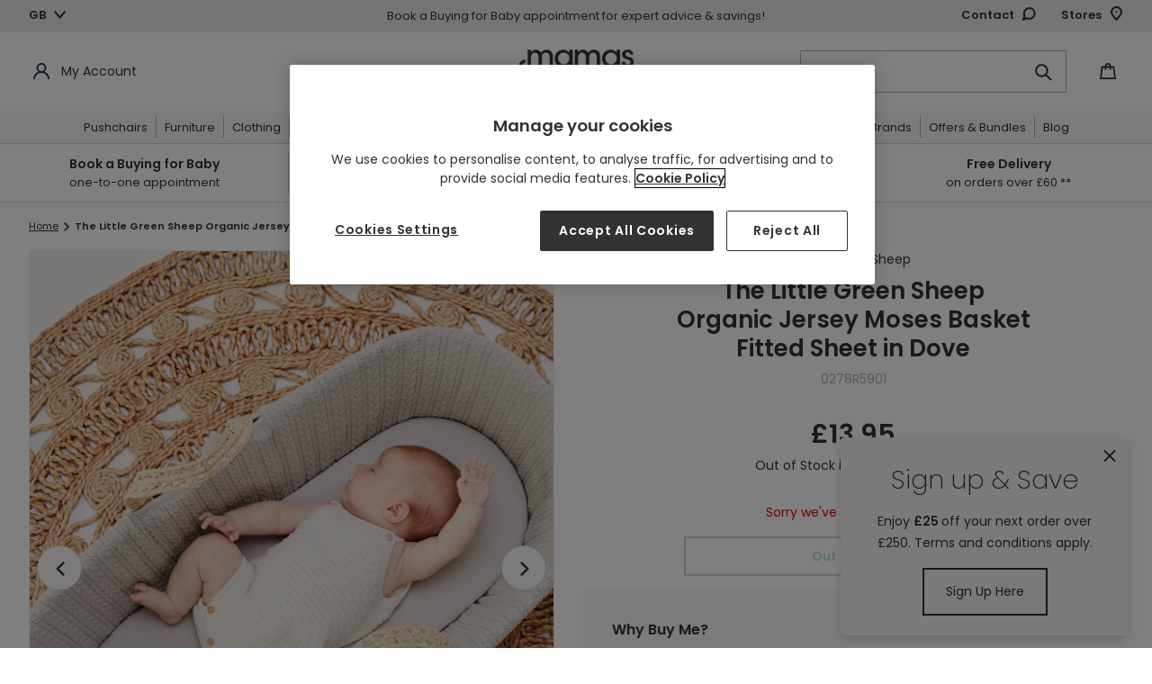

--- FILE ---
content_type: text/html; charset=utf-8
request_url: https://www.mamasandpapas.com/products/lgs-moses-sheet-dove-ds-0278r5901
body_size: 93593
content:















<!doctype html>
<html class="no-js" lang="en">
<head>
<!-- APP Code -->
<link href="//www.mamasandpapas.com/cdn/shop/t/1/assets/app-hide.css?v=17946379168392496431739448928" rel="stylesheet" type="text/css" media="all" />
<script>
  var storeSettings = "Mamas"
  document.addEventListener('DOMContentLoaded', function() {
    var userAgent = navigator.userAgent
    if (userAgent.includes(storeSettings)) {
      console.log('App WebView detected, hiding header and footer');
      var appHeader = document.querySelector('#shopify-section-header')
      appHeader.style.display = "none";
      var pageContainer = document.querySelector('#PageContainer')
      pageContainer.style.opacity = "1";
      var htmlTag = document.querySelector('html');
      htmlTag.classList.add('app-view');

      // Remove target="_blank"
      var links = document.querySelectorAll('a[target="_blank"]');
      links.forEach(function(link) {
        link.removeAttribute('target');
      });
    } else {
      var appCssRemove = document.querySelector('link[href*="app-hide.css"]')
      appCssRemove.remove();
      var appHeader = document.querySelector('#shopify-section-header')
      appHeader.style.opacity = "1";
      var pageContainer = document.querySelector('#PageContainer')
      pageContainer.style.opacity = "1";
      console.log('Normal browser detected, showing header and footer: '+userAgent);
    }
  });
</script>
<!-- END APP Code --><link rel="shortcut icon" href="//www.mamasandpapas.com/cdn/shop/files/Screenshot_2021-09-06_at_13.11.53_32x32.png?v=1738416873" type="image/png"><script type="text/javascript">
      (function(c,l,a,r,i,t,y){
          c[a]=c[a]||function(){(c[a].q=c[a].q||[]).push(arguments)};
          t=l.createElement(r);t.async=1;t.src="https://www.clarity.ms/tag/"+i;
          y=l.getElementsByTagName(r)[0];y.parentNode.insertBefore(t,y);
      })(window, document, "clarity", "script", "qn4grp4cfo");
    </script><!-- Set the initial config of Microsoft Consent Mode -->
    <script>
      window.uetq = window.uetq || [];
      window.uetq.push('consent', 'default', {
          'ad_storage': 'denied'
          });
    </script>
    <!-- Set the initial config of Google Consent Mode -->
    <script type="text/javascript">
      window.dataLayer = window.dataLayer || [];
      function gtag() {
      dataLayer.push(arguments);
      }
      gtag('consent', 'default', {
      ad_storage: 'denied',
      analytics_storage: 'denied',
      wait_for_update: 1500,
      });
      gtag('set', 'ads_data_redaction', true);
    </script>
    <!-- Google Tag Manager -->
      <script>(function(w,d,s,l,i){w[l]=w[l]||[];w[l].push({'gtm.start':
      new Date().getTime(),event:'gtm.js'});var f=d.getElementsByTagName(s)[0],
      j=d.createElement(s),dl=l!='dataLayer'?'&l='+l:'';j.async=true;j.src=
      'https://www.googletagmanager.com/gtm.js?id='+i+dl;f.parentNode.insertBefore(j,f);
      })(window,document,'script','dataLayer','GTM-TBD4XFD');</script>
    <!-- End Google Tag Manager --><script>
      var dm_insight_id ='DM-4246506364-01';
    
      (function(w,d,u,t,o,c){w['dmtrackingobjectname']=o;c=d.createElement(t);c.async=1;c.src=u;t=d.getElementsByTagName(t)[0];t.parentNode.insertBefore(c,t);w[o]=w[o]||function(){(w[o].q=w[o].q||[]).push(arguments);};w[o]('track');
      })(window, document, '//static.trackedweb.net/js/_dmptv4.js', 'script', 'dmPt');
    </script><meta charset="utf-8">
  <meta http-equiv="X-UA-Compatible" content="IE=edge,chrome=1">
  <meta name="viewport" content="width=device-width,initial-scale=1">
  <meta name="theme-color" content="#323232">

  
<meta name="robots" content="index,follow">

  
    <link rel="canonical" href="https://www.mamasandpapas.com/products/lgs-moses-sheet-dove-ds-0278r5901">
    
      <link rel="alternate" href="https://www.mamasandpapas.com/products/lgs-moses-sheet-dove-ds-0278r5901" hreflang="en-gb" />
      <link rel="alternate" href="https://www.mamasandpapas.ie/products/lgs-moses-sheet-dove-ds-0278r5901" hreflang="en-ie" />  
    
  
<img alt="blank" width="99999" height="99999" style="pointer-events: none; position: absolute; top: 0; left: 0; width: 99vw; height: 99vh; max-width: 99vw; max-height: 99vh;" src="[data-uri]">

<!-- OneTrust Cookies Consent Notice start for www.mamasandpapas.com -->
<script src="https://cdn.cookielaw.org/scripttemplates/otSDKStub.js" type="text/javascript" charset="UTF-8" data-domain-script="4ccfd086-28f5-4a65-baf7-a4f290c10f84"></script>
<script type="text/javascript">
function OptanonWrapper() { }
</script>
<!-- OneTrust Cookies Consent Notice end for www.mamasandpapas.com -->



<meta name="google-site-verification" content="oIhsAFwABGPycyygD_alJ_t2fqs8xqXyormMjN08eHI">

<meta name="google-site-verification" content="4Xl2APLrRlVahWySVdS3ENMQX_SzEej0fh1dge_tqn4">
<title>The Little Green Sheep Organic Jersey Moses Basket Fitted Sheet in Dov
&ndash; Mamas &amp; Papas UK</title>

  <!-- middleware timezone must equal shopify time zone --> 
  <script>
    window.OsGlobals = window.OsGlobals || {};
    window.OsGlobals.domain = "mp.uk.prod.onstate.co.uk";
    window.OsGlobals.contactDomain = "mp.uk.prod.onstate.co.uk";
  </script>
  
  
<meta name="description" content="Shop the The Little Green Sheep Organic Jersey Moses Basket Fitted Sheet in Dove and more from the Nursery Bedding collection from Mamas &amp; Papas.">
  

  <!-- /snippets/social-meta-tags.liquid -->




<meta property="og:site_name" content="Mamas &amp; Papas UK">
<meta property="og:url" content="https://www.mamasandpapas.com/products/lgs-moses-sheet-dove-ds-0278r5901">
<meta property="og:title" content="The Little Green Sheep Organic Jersey Moses Basket Fitted Sheet in Dove">
<meta property="og:type" content="product">
<meta property="og:description" content="Shop the The Little Green Sheep Organic Jersey Moses Basket Fitted Sheet in Dove and more from the Nursery Bedding collection from Mamas &amp; Papas.">

  <meta property="og:price:amount" content="13.95">
  <meta property="og:price:currency" content="GBP">

<meta property="og:image" content="http://www.mamasandpapas.com/cdn/shop/files/little-green-sheep-moses-basket-bedding-the-little-green-sheep-organic-jersey-moses-basket-fitted-sheet-in-dove-34364742271141_1200x1200.jpg?v=1684491026"><meta property="og:image" content="http://www.mamasandpapas.com/cdn/shop/files/little-green-sheep-moses-basket-bedding-the-little-green-sheep-organic-jersey-moses-basket-fitted-sheet-in-dove-34364742238373_1200x1200.jpg?v=1684491023">
<meta property="og:image:secure_url" content="https://www.mamasandpapas.com/cdn/shop/files/little-green-sheep-moses-basket-bedding-the-little-green-sheep-organic-jersey-moses-basket-fitted-sheet-in-dove-34364742271141_1200x1200.jpg?v=1684491026"><meta property="og:image:secure_url" content="https://www.mamasandpapas.com/cdn/shop/files/little-green-sheep-moses-basket-bedding-the-little-green-sheep-organic-jersey-moses-basket-fitted-sheet-in-dove-34364742238373_1200x1200.jpg?v=1684491023">


  <meta name="twitter:site" content="@mamasandpapas">

<meta name="twitter:card" content="summary_large_image">
<meta name="twitter:title" content="The Little Green Sheep Organic Jersey Moses Basket Fitted Sheet in Dove">
<meta name="twitter:description" content="Shop the The Little Green Sheep Organic Jersey Moses Basket Fitted Sheet in Dove and more from the Nursery Bedding collection from Mamas &amp; Papas.">

<script>
	var dataLayerData = {
		'page': {
			'template': "product",
			'searchTerm': null,
			'searchResults': null,
			'currentPage': 1,
			'currency': "GBP",
			'collection': null
		},
		'product': {},
		'customer': {},
		'collection': {},
		'cart': {}
	};dataLayerData.product = {
			'id': 8193865777317,
			'sku': "0278R5901",
			'title': "The Little Green Sheep Organic Jersey Moses Basket Fitted Sheet in Dove",
			'price': "13.95",
			'compare_at_price': "0.00",
			'type': "Moses Basket Bedding",
			'url': "lgs-moses-sheet-dove-ds-0278r5901",
			'image_url': {"alt":"Little Green Sheep Moses Basket Bedding The Little Green Sheep Organic Jersey Moses Basket Fitted Sheet in Dove","id":26825674227877,"position":1,"preview_image":{"aspect_ratio":0.828,"height":2415,"width":2000,"src":"\/\/www.mamasandpapas.com\/cdn\/shop\/files\/little-green-sheep-moses-basket-bedding-the-little-green-sheep-organic-jersey-moses-basket-fitted-sheet-in-dove-34364742271141.jpg?v=1684491026"},"aspect_ratio":0.828,"height":2415,"media_type":"image","src":"\/\/www.mamasandpapas.com\/cdn\/shop\/files\/little-green-sheep-moses-basket-bedding-the-little-green-sheep-organic-jersey-moses-basket-fitted-sheet-in-dove-34364742271141.jpg?v=1684491026","width":2000},
			'tags': ["CATEGORY|Nursery Bedding","DROPSHIPDAYS|7","DROPSHIP|True","FILTER|AgeSize|0+ Months","FILTER|Brand|Little Green Sheep","FILTER|Colour|Grey","FILTER|Gender|Unisex","FILTER|ProductGroup|2175","FILTER|SubGroup|E217511","HANDLE|LGS-Moses-Sheet---Dove-(DS)-0278R5901","LASTHOUPDATE|2026-01-17T04:36:40.065","LOWSTOCK|","Neutral Baby Bedding","New Arrival","oos","pre","SHIPPING|clickandcollectexempt","SHIPPING|cserviceid|DS","SHIPPING|price|4.95","SUBCAT|Moses Basket Bedding"],
			'category': "Home \u0026amp; Garden \u0026gt; Linens \u0026amp; Bedding \u0026gt; Bedding",
			// Main Collection
			'main_category': getCategoryFromTag( ["CATEGORY|Nursery Bedding","DROPSHIPDAYS|7","DROPSHIP|True","FILTER|AgeSize|0+ Months","FILTER|Brand|Little Green Sheep","FILTER|Colour|Grey","FILTER|Gender|Unisex","FILTER|ProductGroup|2175","FILTER|SubGroup|E217511","HANDLE|LGS-Moses-Sheet---Dove-(DS)-0278R5901","LASTHOUPDATE|2026-01-17T04:36:40.065","LOWSTOCK|","Neutral Baby Bedding","New Arrival","oos","pre","SHIPPING|clickandcollectexempt","SHIPPING|cserviceid|DS","SHIPPING|price|4.95","SUBCAT|Moses Basket Bedding"] ),
			//
			'brand': "Little Green Sheep",
			'inStock': false,
			'stockQty': 0,
			'hasNoVariants': true,
			'numVariants': 1,
			'variantsInStock':  0,
			'variants': [{
						'name': "Default Title",
						'inStock': false,
						'price': "13.95"
					},]
		};dataLayerData.cart.total = "0.00";
		dataLayerData.cart.count = 0;
		dataLayerData.cart.discounts = [];dataLayerData.cart.products = [];window.localStorage.cartData = JSON.stringify( dataLayerData.cart );window.dataLayer = window.dataLayer || [];window.dataLayer.push(dataLayerData);
		console.log('pushed');
		console.log(dataLayerData);// GA customisations

	// Build GA Product Array

	function gaProductView() {
		let _product = dataLayerData.product;
		let object = {
			'ecommerce': {
				'detail': {
					'actionField': { 'list': _product.type },    // 'detail' actions have an optional list property.
					'products': [{
						'name': _product.title,         // Name or ID is required.
						'id': _product.id,
						'price': _product.price,
						'brand': _product.brand,
						'sku': _product.sku,
						'category': getCategoryFromTag( dataLayerData.product.tags )
					}]
				}
			}
		}
		saveCategory( _product.id, getCategoryFromTag( dataLayerData.product.tags ) );
		dataLayer.push( object );
	}

	function getCategoryFromTag( tagsArray ) {
		for ( let i = 0; i < tagsArray.length; i ++ ) {
			let tag = tagsArray[ i ];
			if ( tag.match( /CATEGORY/ ) !== null ) { 
				return tag.replace( /CATEGORY\|/, '' );
			} else if ( tag.match( /TAG\|Category\|/ ) !== null ) {
				return tag.replace( /TAG\|Category\|/, '' );
			}
		}
		return '';
	}

	function addDataLayerProduct(data) {
		// Check if prodArr exists
		prodArr = ( typeof prodArr != 'undefined' && prodArr instanceof Array ) ? prodArr : [];
		var gaProdInfo = {
			'name': data.title,       // Name or ID is required.
			'id': data.id,
			'price': data.price,
			'compare_at_price': data.compare_at_price_min,
			'manufacturer': data.vendor,
			'category': data.product_type,
			'list': boostPFSAppConfig.general.collection_handle,
			'position': prodArr.length,
			'url': data.url,
			'collections': data.collections,
			'skus': data.skus,
			'tags': data.tags,
		}
		prodArr.push(gaProdInfo);
	}


	function gaProdClick(productObj, url){
		dataLayer.push({
			'event': 'productClick',
			'ecommerce': {
				'click': {
					'actionField': {'list': productObj.list},      // Optional list property.
					'products': [{
						'name': productObj.name,                      // Name or ID is required.
						'id': productObj.id,
						'price': productObj.price / 100,
						'brand': productObj.manufacturer,
						'category': productObj.category,
						'position': productObj.position
					}]
				}
			},
			'eventCallback': function() {
				document.location = url
			}
		});
	}

	function gaAddtoCart( productArr ){
		if( !Array.isArray( productArr ) ) {
			productArr = [ productArr ];
		}

		let products = [];

		for( let i = 0; i < productArr.length; i++ ) {
			let productObj = productArr[ i ];
			products.push({
				'name': productObj.product_title,
				'id': productObj.product_id,
				'price': productObj.price,
				'brand': productObj.vendor,
				'category': productObj.product_type,
				'variant': productObj.variant_title,
				'quantity': 1
			});
		}

		dataLayer.push({
			'event': 'addToCart',
			'ecommerce': {
				'currencyCode': Shopify.currency.active,
				'add': {                                // 'add' actionFieldObject measures.
					'products': products
				}
			}
		});
	}

	function gaRemovefromCart(productObj){
		dataLayer.push({
			'event': 'removeFromCart',
			'ecommerce': {
				'remove': {                               // 'remove' actionFieldObject measures.
					'products': [{                          //  removing a product to a shopping cart.
						'name': productObj.name,
						'id': productObj.product_id,
						'price': productObj.price,
						'brand': productObj.brand,
						'category': productObj.category,
						'variant': productObj.variant_id,
						'quantity': productObj.quantity
					}]
				}
			}
		});
	}

	function pushProductsToDataLayer(currentPage) {
		for (i=0; i < prodArr.length; i++) {
			prodArr[i].position += ( boostPFSThemeConfig.custom.products_per_page * (currentPage - 1)) + 1;
		}

		dataLayerTemp.listing = {
			'products': prodArr,
			'result_count': prodArr.length
		};

		// set up product link tracking
		jQuery('#bc-sf-filter-products > div').click(function(){
			gaProdClick( prodArrTemp[jQuery(this).index()], jQuery( this ).find( 'a' ).attr( 'href' ) );
		})

		// Create an impressions object for the datalayer
		let impressions = {
			'ecommerce': {
				'currencyCode': 'GBP',
				'impressions': []
			}
		}
		
		// Which list is this?
		let productList = window.location.pathname == "/search" ? 'Search Results' : 'Product List';

		// Get bread crumbs
		let breadCrumb = getBreadcrumb();

		// Loop products and add them in correct format
		for( let i = 0; i < prodArr.length; i ++ ) {
			let _product = prodArr[ i ];
			let productId = _product.skus.length > 0 ? _product.skus[ 0 ] : _product.id;
			let product = {
				'name': _product.name,
				'id': productId,
				'price': _product.price / 100,
				'brand': _product.manufacturer,
				'category': getCategoryFromTag( _product.tags ),
				'list': productList,
				'position': _product.position
			}
			impressions.ecommerce.impressions.push( product );
			saveCategory( productId, getCategoryFromTag( _product.tags ) );
		}

		dataLayer.push( impressions );
		window.dataLayer.push(dataLayerTemp);
		console.log('pushed');
		prodArrTemp = prodArr;
		dataLayerTemp = {};
		// prodArr = [];
	}

	function getBreadcrumb( isPdp ) {
		if( typeof isPdp == "undefined" ) isPdp = false;

		let breadCrumbSelector = '.breadcrumbs:first [itemprop]:visible span';
		let $breadCrumbs = jQuery( breadCrumbSelector );

		let crumbArray = [];
		$breadCrumbs.each( function( idx, item ) {
			if( !(isPdp && jQuery( this ).is( '[aria-current]' )) ) {
				crumbArray.push( jQuery( item ).text() );
			}
		});
		
		return crumbArray.join( '>' );
	}

	function saveCategory( id, category ) {
		let categories = localStorage.categories == undefined ? {} : JSON.parse( localStorage.categories );
		categories[id] = category;
		localStorage.categories = JSON.stringify( categories );
	}

	function getCategory( id ) {
		let categories = localStorage.categories == undefined ? {} : JSON.parse( localStorage.categories );
		return categories[ id ];
	}
</script>
<!-- Load Critical CSS -->
  <link href="//www.mamasandpapas.com/cdn/shop/t/1/assets/theme.scss.css?v=143927490253021768981768402177" rel="stylesheet" type="text/css" media="all" />
  <link href="//www.mamasandpapas.com/cdn/shop/t/1/assets/theme-extend.scss.css?v=45445209580135585311717060187" rel="stylesheet" type="text/css" media="all" />
  <link href="//www.mamasandpapas.com/cdn/shop/t/1/assets/content.scss.css?v=182432144973234250031757490897" rel="stylesheet" type="text/css" media="all" />

  
  

  <script data-ot-ignore>
    var theme = {
      breakpoints: {
        medium: 750,
        large: 990,
        widescreen: 1400
      },
      strings: {
        addToCart: "Add to Bag",
        soldOut: "Out of Stock",
        unavailable: "Unavailable",
        regularPrice: "Regular price",
        salePrice: "Sale price",
        sale: "Sale",
        showMore: "Show More",
        showLess: "Show Less",
        addressError: "Error looking up that address",
        addressNoResults: "No results for that address",
        addressQueryLimit: "You have exceeded the Google API usage limit. Consider upgrading to a \u003ca href=\"https:\/\/developers.google.com\/maps\/premium\/usage-limits\"\u003ePremium Plan\u003c\/a\u003e.",
        authError: "There was a problem authenticating your Google Maps account.",
        newWindow: "Opens in a new window.",
        external: "Opens external website.",
        newWindowExternal: "Opens external website in a new window.",
        removeLabel: "Remove",
        update: "Update",
        quantity: "Quantity",
        discountedTotal: "Discounted total",
        regularTotal: "Regular total",
        priceColumn: "See Price column for discount details.",
        quantityMinimumMessage: "Quantity must be 1 or more",
        cartError: "There was an error while updating your bag. Please try again.",
        removedItemMessage: "Removed \u003cspan class=\"cart__removed-product-details\"\u003e([quantity]) [link]\u003c\/span\u003e from your bag.",
        unitPrice: "Unit price",
        unitPriceSeparator: "per",
        oneCartCount: "1 item",
        otherCartCount: "[count] items",
        quantityLabel: "Quantity: [count]",
        removePersonalisation: "Remove Personalisation",
        inStock: "Available to purchase",
        delivery: "Delivery",
        deliveryInfo: "For pre orders \u0026amp; furniture items, select delivery date in checkout",
        collection: "Collection from Store",
        collectionInfo: "Choose your preferred store at checkout",
        notAvailable: "Not available",
        deliveryMobile: "In Stock for Delivery",
        collectionMobile: "In Stock for Collection from Store",
        itemRemoved: "Item removed from your bag",
        itemUpdated: "Item updated from your bag",
        itemRemoving: "Removing item from your bag",
        itemUpdating: "Updating item from your bag",
        dueChild: "My child is due on...",
        bornChild: "My child was born on...",
        childGender: "Gender",
        addChild: "Add more children",
        removeChild: "Remove",
        discount: "Discount",
        findStoreLoading: "Loading...",
        findStoreAddItem: "Add item to bag",
        findStoreMessageNoResult: "Sorry there are currently no stores that offer stock of this product.",
        findStoreCurrentLocation: "Use current location",
        findStoreShowMore: "Show more",
        findStoreMessagePermissionDenied: "User denied the request for Geolocation.",
        findStoreMessagePositionUnavailable: "Location information is unavailable.",
        findStoreMessageTimeout: "The request to get user location timed out.",
        findStoreMessageUnknownError: "An unknown error occurred.",
        findStoreMessageNotSupported: "Translation missing: en.products.find_in_stores.message_not_supported",
        findStoreNoticeTitle: "For FREE Click and Collect confirm your store selection at checkout",
        findStoreNoticeMessage: "You\u0026#39;ll need to confirm your store selection at checkout. If your order consists of multiple items, the whole order will be delivered to your selected store or to your chosen address.",
        personalisationErrorMessage: "Your personal message must not include special characters",
        footerPopupTitle: "Sign up \u0026amp; Save |",
        footerPopupSubtitle: "Enjoy | £25 | off your next order over £250. Terms and conditions apply.",
        navwordoverride: "Black Friday",
        cartSaveOverride: "Ocarro bundle saving applied",
      },
      moneyFormat: "£{{amount}}",
      moneyFormatWithCurrency: "£{{amount}} GBP"
    }

    document.documentElement.className = document.documentElement.className.replace('no-js', 'js');
  </script><script data-ot-ignore src="//www.mamasandpapas.com/cdn/shop/t/1/assets/lazysizes.js?v=94224023136283657951755764017" async></script>
  <script data-ot-ignore src="//www.mamasandpapas.com/cdn/shop/t/1/assets/vendor.js?v=14769727901059068221597240045" defer></script>
  <script data-ot-ignore src="//www.mamasandpapas.com/cdn/shop/t/1/assets/theme.js?v=147343119502700893831761130315" defer></script>
  <script src="//www.mamasandpapas.com/cdn/shop/t/1/assets/newsletter.plugin.js?v=183719528212204636611636453226" defer></script>
  <script src="//www.mamasandpapas.com/cdn/shop/t/1/assets/custom.js?v=32290875062123785311768402177" defer></script>
  <script data-ot-ignore src="//www.mamasandpapas.com/cdn/shop/t/1/assets/content.js?v=108846025617722394201684326766" defer></script>
  <script>window.performance && window.performance.mark && window.performance.mark('shopify.content_for_header.start');</script><meta id="shopify-digital-wallet" name="shopify-digital-wallet" content="/41460236453/digital_wallets/dialog">
<meta name="shopify-checkout-api-token" content="b33781728e73bb0e037335121f78a918">
<meta id="in-context-paypal-metadata" data-shop-id="41460236453" data-venmo-supported="false" data-environment="production" data-locale="en_US" data-paypal-v4="true" data-currency="GBP">
<link rel="alternate" type="application/json+oembed" href="https://www.mamasandpapas.com/products/lgs-moses-sheet-dove-ds-0278r5901.oembed">
<script async="async" src="/checkouts/internal/preloads.js?locale=en-GB"></script>
<script id="shopify-features" type="application/json">{"accessToken":"b33781728e73bb0e037335121f78a918","betas":["rich-media-storefront-analytics"],"domain":"www.mamasandpapas.com","predictiveSearch":true,"shopId":41460236453,"locale":"en"}</script>
<script>var Shopify = Shopify || {};
Shopify.shop = "mamas-papas-uk.myshopify.com";
Shopify.locale = "en";
Shopify.currency = {"active":"GBP","rate":"1.0"};
Shopify.country = "GB";
Shopify.theme = {"name":"Production\/Live","id":101956092069,"schema_name":"Debut","schema_version":"14.1.2","theme_store_id":796,"role":"main"};
Shopify.theme.handle = "null";
Shopify.theme.style = {"id":null,"handle":null};
Shopify.cdnHost = "www.mamasandpapas.com/cdn";
Shopify.routes = Shopify.routes || {};
Shopify.routes.root = "/";</script>
<script type="module">!function(o){(o.Shopify=o.Shopify||{}).modules=!0}(window);</script>
<script>!function(o){function n(){var o=[];function n(){o.push(Array.prototype.slice.apply(arguments))}return n.q=o,n}var t=o.Shopify=o.Shopify||{};t.loadFeatures=n(),t.autoloadFeatures=n()}(window);</script>
<script id="shop-js-analytics" type="application/json">{"pageType":"product"}</script>
<script defer="defer" async type="module" src="//www.mamasandpapas.com/cdn/shopifycloud/shop-js/modules/v2/client.init-shop-cart-sync_C5BV16lS.en.esm.js"></script>
<script defer="defer" async type="module" src="//www.mamasandpapas.com/cdn/shopifycloud/shop-js/modules/v2/chunk.common_CygWptCX.esm.js"></script>
<script type="module">
  await import("//www.mamasandpapas.com/cdn/shopifycloud/shop-js/modules/v2/client.init-shop-cart-sync_C5BV16lS.en.esm.js");
await import("//www.mamasandpapas.com/cdn/shopifycloud/shop-js/modules/v2/chunk.common_CygWptCX.esm.js");

  window.Shopify.SignInWithShop?.initShopCartSync?.({"fedCMEnabled":true,"windoidEnabled":true});

</script>
<script>(function() {
  var isLoaded = false;
  function asyncLoad() {
    if (isLoaded) return;
    isLoaded = true;
    var urls = ["https:\/\/d2r9py2hfy5mgp.cloudfront.net\/65\/61\/6C\/F8AAAF23BA-41460236453\/tagalys-shopify.js?v=20230520114433\u0026shop=mamas-papas-uk.myshopify.com","https:\/\/s3.eu-west-1.amazonaws.com\/production-klarna-il-shopify-osm\/a6c5e37d3b587ca7438f15aa90b429b47085a035\/mamas-papas-uk.myshopify.com-1708600509821.js?shop=mamas-papas-uk.myshopify.com","https:\/\/dr4qe3ddw9y32.cloudfront.net\/awin-shopify-integration-code.js?aid=6526\u0026v=shopifyApp_5.2.5\u0026ts=1768316978006\u0026shop=mamas-papas-uk.myshopify.com","https:\/\/na.shgcdn3.com\/pixel-collector.js?shop=mamas-papas-uk.myshopify.com","https:\/\/cdn.nfcube.com\/instafeed-368eb7144a28ffad727181a326933001.js?shop=mamas-papas-uk.myshopify.com","https:\/\/cdn.roseperl.com\/storelocator-prod\/stockist-form\/mamas-papas-uk-1750218737.js?shop=mamas-papas-uk.myshopify.com","https:\/\/ls.dycdn.net\/jejqyqas.js?shop=mamas-papas-uk.myshopify.com","https:\/\/cdn.roseperl.com\/storelocator-prod\/setting\/mamas-papas-uk-1760621319.js?shop=mamas-papas-uk.myshopify.com","https:\/\/cdn.roseperl.com\/storelocator-prod\/wtb\/mamas-papas-uk-1760621320.js?shop=mamas-papas-uk.myshopify.com","https:\/\/cdn.roseperl.com\/storelocator-prod\/fo\/mamas-papas-uk-1760621320.js?shop=mamas-papas-uk.myshopify.com","https:\/\/cdn.roseperl.com\/storelocator-prod\/fo\/mamas-papas-uk-1760621321.js?shop=mamas-papas-uk.myshopify.com"];
    for (var i = 0; i < urls.length; i++) {
      var s = document.createElement('script');
      s.type = 'text/javascript';
      s.async = true;
      s.src = urls[i];
      var x = document.getElementsByTagName('script')[0];
      x.parentNode.insertBefore(s, x);
    }
  };
  if(window.attachEvent) {
    window.attachEvent('onload', asyncLoad);
  } else {
    window.addEventListener('load', asyncLoad, false);
  }
})();</script>
<script id="__st">var __st={"a":41460236453,"offset":0,"reqid":"3fe7642b-670f-4846-97c1-c9559e4b283b-1768782645","pageurl":"www.mamasandpapas.com\/products\/lgs-moses-sheet-dove-ds-0278r5901","u":"a1211382152b","p":"product","rtyp":"product","rid":8193865777317};</script>
<script>window.ShopifyPaypalV4VisibilityTracking = true;</script>
<script id="captcha-bootstrap">!function(){'use strict';const t='contact',e='account',n='new_comment',o=[[t,t],['blogs',n],['comments',n],[t,'customer']],c=[[e,'customer_login'],[e,'guest_login'],[e,'recover_customer_password'],[e,'create_customer']],r=t=>t.map((([t,e])=>`form[action*='/${t}']:not([data-nocaptcha='true']) input[name='form_type'][value='${e}']`)).join(','),a=t=>()=>t?[...document.querySelectorAll(t)].map((t=>t.form)):[];function s(){const t=[...o],e=r(t);return a(e)}const i='password',u='form_key',d=['recaptcha-v3-token','g-recaptcha-response','h-captcha-response',i],f=()=>{try{return window.sessionStorage}catch{return}},m='__shopify_v',_=t=>t.elements[u];function p(t,e,n=!1){try{const o=window.sessionStorage,c=JSON.parse(o.getItem(e)),{data:r}=function(t){const{data:e,action:n}=t;return t[m]||n?{data:e,action:n}:{data:t,action:n}}(c);for(const[e,n]of Object.entries(r))t.elements[e]&&(t.elements[e].value=n);n&&o.removeItem(e)}catch(o){console.error('form repopulation failed',{error:o})}}const l='form_type',E='cptcha';function T(t){t.dataset[E]=!0}const w=window,h=w.document,L='Shopify',v='ce_forms',y='captcha';let A=!1;((t,e)=>{const n=(g='f06e6c50-85a8-45c8-87d0-21a2b65856fe',I='https://cdn.shopify.com/shopifycloud/storefront-forms-hcaptcha/ce_storefront_forms_captcha_hcaptcha.v1.5.2.iife.js',D={infoText:'Protected by hCaptcha',privacyText:'Privacy',termsText:'Terms'},(t,e,n)=>{const o=w[L][v],c=o.bindForm;if(c)return c(t,g,e,D).then(n);var r;o.q.push([[t,g,e,D],n]),r=I,A||(h.body.append(Object.assign(h.createElement('script'),{id:'captcha-provider',async:!0,src:r})),A=!0)});var g,I,D;w[L]=w[L]||{},w[L][v]=w[L][v]||{},w[L][v].q=[],w[L][y]=w[L][y]||{},w[L][y].protect=function(t,e){n(t,void 0,e),T(t)},Object.freeze(w[L][y]),function(t,e,n,w,h,L){const[v,y,A,g]=function(t,e,n){const i=e?o:[],u=t?c:[],d=[...i,...u],f=r(d),m=r(i),_=r(d.filter((([t,e])=>n.includes(e))));return[a(f),a(m),a(_),s()]}(w,h,L),I=t=>{const e=t.target;return e instanceof HTMLFormElement?e:e&&e.form},D=t=>v().includes(t);t.addEventListener('submit',(t=>{const e=I(t);if(!e)return;const n=D(e)&&!e.dataset.hcaptchaBound&&!e.dataset.recaptchaBound,o=_(e),c=g().includes(e)&&(!o||!o.value);(n||c)&&t.preventDefault(),c&&!n&&(function(t){try{if(!f())return;!function(t){const e=f();if(!e)return;const n=_(t);if(!n)return;const o=n.value;o&&e.removeItem(o)}(t);const e=Array.from(Array(32),(()=>Math.random().toString(36)[2])).join('');!function(t,e){_(t)||t.append(Object.assign(document.createElement('input'),{type:'hidden',name:u})),t.elements[u].value=e}(t,e),function(t,e){const n=f();if(!n)return;const o=[...t.querySelectorAll(`input[type='${i}']`)].map((({name:t})=>t)),c=[...d,...o],r={};for(const[a,s]of new FormData(t).entries())c.includes(a)||(r[a]=s);n.setItem(e,JSON.stringify({[m]:1,action:t.action,data:r}))}(t,e)}catch(e){console.error('failed to persist form',e)}}(e),e.submit())}));const S=(t,e)=>{t&&!t.dataset[E]&&(n(t,e.some((e=>e===t))),T(t))};for(const o of['focusin','change'])t.addEventListener(o,(t=>{const e=I(t);D(e)&&S(e,y())}));const B=e.get('form_key'),M=e.get(l),P=B&&M;t.addEventListener('DOMContentLoaded',(()=>{const t=y();if(P)for(const e of t)e.elements[l].value===M&&p(e,B);[...new Set([...A(),...v().filter((t=>'true'===t.dataset.shopifyCaptcha))])].forEach((e=>S(e,t)))}))}(h,new URLSearchParams(w.location.search),n,t,e,['guest_login'])})(!0,!0)}();</script>
<script integrity="sha256-4kQ18oKyAcykRKYeNunJcIwy7WH5gtpwJnB7kiuLZ1E=" data-source-attribution="shopify.loadfeatures" defer="defer" src="//www.mamasandpapas.com/cdn/shopifycloud/storefront/assets/storefront/load_feature-a0a9edcb.js" crossorigin="anonymous"></script>
<script data-source-attribution="shopify.dynamic_checkout.dynamic.init">var Shopify=Shopify||{};Shopify.PaymentButton=Shopify.PaymentButton||{isStorefrontPortableWallets:!0,init:function(){window.Shopify.PaymentButton.init=function(){};var t=document.createElement("script");t.src="https://www.mamasandpapas.com/cdn/shopifycloud/portable-wallets/latest/portable-wallets.en.js",t.type="module",document.head.appendChild(t)}};
</script>
<script data-source-attribution="shopify.dynamic_checkout.buyer_consent">
  function portableWalletsHideBuyerConsent(e){var t=document.getElementById("shopify-buyer-consent"),n=document.getElementById("shopify-subscription-policy-button");t&&n&&(t.classList.add("hidden"),t.setAttribute("aria-hidden","true"),n.removeEventListener("click",e))}function portableWalletsShowBuyerConsent(e){var t=document.getElementById("shopify-buyer-consent"),n=document.getElementById("shopify-subscription-policy-button");t&&n&&(t.classList.remove("hidden"),t.removeAttribute("aria-hidden"),n.addEventListener("click",e))}window.Shopify?.PaymentButton&&(window.Shopify.PaymentButton.hideBuyerConsent=portableWalletsHideBuyerConsent,window.Shopify.PaymentButton.showBuyerConsent=portableWalletsShowBuyerConsent);
</script>
<script data-source-attribution="shopify.dynamic_checkout.cart.bootstrap">document.addEventListener("DOMContentLoaded",(function(){function t(){return document.querySelector("shopify-accelerated-checkout-cart, shopify-accelerated-checkout")}if(t())Shopify.PaymentButton.init();else{new MutationObserver((function(e,n){t()&&(Shopify.PaymentButton.init(),n.disconnect())})).observe(document.body,{childList:!0,subtree:!0})}}));
</script>
<link id="shopify-accelerated-checkout-styles" rel="stylesheet" media="screen" href="https://www.mamasandpapas.com/cdn/shopifycloud/portable-wallets/latest/accelerated-checkout-backwards-compat.css" crossorigin="anonymous">
<style id="shopify-accelerated-checkout-cart">
        #shopify-buyer-consent {
  margin-top: 1em;
  display: inline-block;
  width: 100%;
}

#shopify-buyer-consent.hidden {
  display: none;
}

#shopify-subscription-policy-button {
  background: none;
  border: none;
  padding: 0;
  text-decoration: underline;
  font-size: inherit;
  cursor: pointer;
}

#shopify-subscription-policy-button::before {
  box-shadow: none;
}

      </style>

<script>window.performance && window.performance.mark && window.performance.mark('shopify.content_for_header.end');</script>
  





  <script type="text/javascript">
    
      window.__shgMoneyFormat = window.__shgMoneyFormat || {"GBP":{"currency":"GBP","currency_symbol":"£","currency_symbol_location":"left","decimal_places":2,"decimal_separator":".","thousands_separator":","}};
    
    window.__shgCurrentCurrencyCode = window.__shgCurrentCurrencyCode || {
      currency: "GBP",
      currency_symbol: "£",
      decimal_separator: ".",
      thousands_separator: ",",
      decimal_places: 2,
      currency_symbol_location: "left"
    };
  </script>




  <meta name="locale-bar--browsing-context-suggestions-url" content="/browsing_context_suggestions">
  <meta name="locale-bar--current-language" content="en">
  <meta name="locale-bar--current-currency" content="GBP">

  <script src="//www.mamasandpapas.com/cdn/shop/t/1/assets/navigation.js?v=109792303821183242321695202343" defer></script>

  

<script type="text/javascript">
  
    window.SHG_CUSTOMER = null;
  
</script>







<link rel="preconnect" href="//cdn-eu.dynamicyield.com"/>
<link rel="preconnect" href="//st-eu.dynamicyield.com" />
<link rel="preconnect" href="//rcom-eu.dynamicyield.com"/>

<!-- Dynamic Yield -->

    <!-- product page: #8193865777317 -->
    
    


<script type="text/javascript">// <![CDATA[

window.DY = window.DY || {}; DY.recommendationContext = { type: 'PRODUCT', data: ['8193865777317']};

// ]]>
</script>

<script 
          defer 
          src="https://js.klarna.com/web-sdk/v1/klarna.js"
          data-client-id="2979e3c2-faa8-5059-b33c-76b026169eed"
        ></script>
      <script data-ot-ignore type="text/javascript" src="https://api.feefo.com/api/javascript/mamas-and-papas" defer></script><script src="https://www.paypal.com/sdk/js?client-id=AX1OTtaP6GffnoPIp0hUjWIfJLWzCD2p0deenqPkM1ZX10p-iRm9Vmkg1TNQugf9MUUQMPa1mzJQrTXi&components=messages" defer></script><!-- TrustBox script -->
    <script type="text/javascript" src="//widget.trustpilot.com/bootstrap/v5/tp.widget.bootstrap.min.js" async></script>
    <!-- End TrustBox script -->
  

  
  
<script>
  window.Shopify.loadFeatures(
   [
     {
       name: 'consent-tracking-api',
       version: '0.1',
     },
   ],
   error => {
     if (error) { 
       // Rescue error
     }
     // If error is false, the API has loaded and ready to use!
   },
);


  window.addEventListener('load', function() {
    //console.log(OnetrustActiveGroups);
    function removeStatus() {
      // Microsoft Clarity 
      window.clarity('consentv2', {
        ad_Storage: "DENIED",
        analytics_Storage: "DENIED"
      });
      window.clarity('consent', false);
    }
    function setStatus() {
      //console.log('Set Status Running');
      var check = OnetrustActiveGroups;
      // SC = Shopify Consent, GC = Google Consent, MA = Microsoft Ads Consent, MC = Clarity Consent
      var SC0002 = false;
      var SC0003 = false;
      var SC0004 = false;
      var GC0002 = 'denied';
      var GC0003 = 'denied';
      var GC0004 = 'denied';
      var MA0002 = 'denied';
      var MC0002 = 'DENIED'; // analytic storage
      var MC0003 = 'DENIED'; // ad storage
        //console.log('Test event: '+dataLayer[consentCheck].event);
        //console.log('Active groups: '+dataLayer[consentCheck].OnetrustActiveGroups);
        if (check.indexOf('C0001') != -1) {
          // Strictly necessary
          var GC001 = 'granted';
          //console.log('C0001 present: '+check.indexOf('C0001'));
        }
        if (check.indexOf('C0002') != -1) {
          // Performance
          var SC0002 = true
          var GC0002 = 'granted';
          var MA0002 = 'granted';
          var MC0002 = 'GRANTED';
          //console.log('C0002 present: '+check.indexOf('C0002'));
        }
        if (check.indexOf('C0003') != -1) {
          // Functional - enhanced functionality
          var SC0003 = true;
          var GC0003 = 'granted';
          var MC0003 = 'GRANTED';

          // Grants consent to Windows Clarity
          window.addEventListener("consentGranted", () => window.clarity('consent'));
          //console.log('C0003 present: '+check.indexOf('C0003'));
        }
        if (check.indexOf('C0004') != -1) {
          // Targetting - set through advertising partners
          var SC0004 = true
          var GC0004 = 'granted';
          //console.log('C0004 present: '+check.indexOf('C0004'));
        }
        if (check.indexOf('C0005') != -1) {
          // Social Media
          var SC0004 = true
          var GC0004 = 'granted';
          //console.log('C0005 present: '+check.indexOf('C0005'));
        }
        // Shopify Consent update the consent
        window.Shopify.customerPrivacy.setTrackingConsent(
          {
          "marketing": SC0004,
          "analytics": SC0002,
          "preferences": SC0003,
          "sale_of_data": SC0004
          }, () => console.log('consent submitted')
        )
        //var SCconsent = window.Shopify.customerPrivacy.currentVisitorConsent();
        //console.log("Shopify consent has been updated: "+SCconsent);

        // Update Microsoft Consent mode
        window.uetq = window.uetq || [];
          window.uetq.push('consent', 'update', {
          'ad_storage': MA0002
        });
        // Update Gtag config
        gtag('js', new Date());
        gtag('config', 'G-PVM1K635XR');
        // Update Google consent
        gtag('consent', 'update', {
          // Enables storage, such as cookies (web) or device identifiers (apps), related to advertising. C0003
          'ad_storage': GC0003,
          // Enables storage, such as cookies (web) or app identifiers (apps), related to analytics, e.g. visit duration. C0002
          'analytics_storage': GC0002,
          // Sets consent for sending user data related to advertising to Google. C0004
          'ad_user_data': GC0004,
          // Sets consent for personalized advertising C0004
          'ad_personalization': GC0004,
          // Sets strictly necessary C0001
          'functionality_storage': GC001,
          // C0003
          'personalisation_storage': GC0003,
          // C0001
          'security_storage': GC001,
        });

        // Update Microsoft Clarity Consent Mode
        window.clarity('consentv2', {
          ad_Storage: MC0003,
          analytics_Storage: MC0002
        });
        // clarity('metadata', (d, upgrade, consent) => {
        //   console.log('consentStatus:', consent);
        // }, false, true, true);
    };  

    
    // If user selects cookie settings to choose instead of Accept all cookies wait for sidepage to open and watch
    function OTSelector() {
      setTimeout( function() {
        // Confirm my choices button
        var OTSetstatus = document.getElementsByClassName('save-preference-btn-handler onetrust-close-btn-handler');
        if (OTSetstatus.length >= 1) {
          OTSetstatus[0].addEventListener("click", setStatus);
          // Accept All Button
          var OTallowAll = document.getElementById('accept-recommended-btn-handler');
          OTallowAll.addEventListener("click", setStatus);
        }

      }, 1500);
    }
    // Listen for Accept all or choose further settings
    function OneTrustPopUpListener() {
      // Accept all clicked
      var OTbutton = document.getElementById('onetrust-accept-btn-handler')
      if (OTbutton.length >= 1) {
        OTbutton.addEventListener("click", setStatus);
        // Cookie settings clicked
        var OTSettingsbutton = document.getElementById('onetrust-pc-btn-handler')
        OTSettingsbutton.addEventListener("click", OTSelector);
        // Reject All clicked
        var OTRejectButton = document.getElementById('onetrust-reject-all-handler');
        OTRejectButton.addEventListener("click", removeStatus)
      }
    }

    // Checks if Cookie consent has already been chosen, if it has, then it sets the status
    var OptanonAlertBoxClosed = document.cookie.indexOf("OptanonAlertBoxClosed");
    //console.log(OptanonAlertBoxClosed);
    if (OptanonAlertBoxClosed <= -1) {
      OneTrustPopUpListener()
    } else {
      setStatus();
    }
    // test for consent results 
    // SHOPIFY - window.Shopify.customerPrivacy.currentVisitorConsent();
    // Google - Console log the dataLayer - look for Consent update
    // Micosoft: console log console.table(uetq.uetConfig.consent);
    //console.log("consent has been updated: ")
  })
</script>

  
  

<!-- BEGIN app block: shopify://apps/dynamic-yield-by-mastercard/blocks/dy-app-embed/4ba1f896-a657-43fa-9105-b465a2acc5cb --><!-- BEGIN app snippet: dy-scripts --><link rel="preconnect" href="//cdn-eu.dynamicyield.com">
<link rel="preconnect" href="//st-eu.dynamicyield.com">
<link rel="preconnect" href="//rcom-eu.dynamicyield.com">
<link rel="dns-prefetch" href="//cdn-eu.dynamicyield.com">
<link rel="dns-prefetch" href="//st-eu.dynamicyield.com">
<link rel="dns-prefetch" href="//rcom-eu.dynamicyield.com">

<script>
    window._dy_assumed_consent = false;
    window._dy_sku_attribute = "default";
    
    window.DY = window.DY || {}; 
    DY.recommendationContext = { type: 'PRODUCT', lng: 'en_GB' , data: ["42361211322533"]  };
</script>



<script type="text/javascript" src="//cdn-eu.dynamicyield.com/api/9877216/api_dynamic.js"></script>
<script type="text/javascript" src="//cdn-eu.dynamicyield.com/api/9877216/api_static.js"></script>

<!-- END app snippet --><!-- END app block --><link href="https://cdn.shopify.com/extensions/019b4963-c93f-7837-b26b-741ac6867160/sl-app-extension-57/assets/storelocator.css" rel="stylesheet" type="text/css" media="all">
<script src="https://cdn.shopify.com/extensions/d49d26e7-1076-4a8d-a50f-5073b8ef0158/dynamic-yield-by-mastercard-22/assets/dy-scripts.min.js" type="text/javascript" defer="defer"></script>
<link href="https://monorail-edge.shopifysvc.com" rel="dns-prefetch">
<script>(function(){if ("sendBeacon" in navigator && "performance" in window) {try {var session_token_from_headers = performance.getEntriesByType('navigation')[0].serverTiming.find(x => x.name == '_s').description;} catch {var session_token_from_headers = undefined;}var session_cookie_matches = document.cookie.match(/_shopify_s=([^;]*)/);var session_token_from_cookie = session_cookie_matches && session_cookie_matches.length === 2 ? session_cookie_matches[1] : "";var session_token = session_token_from_headers || session_token_from_cookie || "";function handle_abandonment_event(e) {var entries = performance.getEntries().filter(function(entry) {return /monorail-edge.shopifysvc.com/.test(entry.name);});if (!window.abandonment_tracked && entries.length === 0) {window.abandonment_tracked = true;var currentMs = Date.now();var navigation_start = performance.timing.navigationStart;var payload = {shop_id: 41460236453,url: window.location.href,navigation_start,duration: currentMs - navigation_start,session_token,page_type: "product"};window.navigator.sendBeacon("https://monorail-edge.shopifysvc.com/v1/produce", JSON.stringify({schema_id: "online_store_buyer_site_abandonment/1.1",payload: payload,metadata: {event_created_at_ms: currentMs,event_sent_at_ms: currentMs}}));}}window.addEventListener('pagehide', handle_abandonment_event);}}());</script>
<script id="web-pixels-manager-setup">(function e(e,d,r,n,o){if(void 0===o&&(o={}),!Boolean(null===(a=null===(i=window.Shopify)||void 0===i?void 0:i.analytics)||void 0===a?void 0:a.replayQueue)){var i,a;window.Shopify=window.Shopify||{};var t=window.Shopify;t.analytics=t.analytics||{};var s=t.analytics;s.replayQueue=[],s.publish=function(e,d,r){return s.replayQueue.push([e,d,r]),!0};try{self.performance.mark("wpm:start")}catch(e){}var l=function(){var e={modern:/Edge?\/(1{2}[4-9]|1[2-9]\d|[2-9]\d{2}|\d{4,})\.\d+(\.\d+|)|Firefox\/(1{2}[4-9]|1[2-9]\d|[2-9]\d{2}|\d{4,})\.\d+(\.\d+|)|Chrom(ium|e)\/(9{2}|\d{3,})\.\d+(\.\d+|)|(Maci|X1{2}).+ Version\/(15\.\d+|(1[6-9]|[2-9]\d|\d{3,})\.\d+)([,.]\d+|)( \(\w+\)|)( Mobile\/\w+|) Safari\/|Chrome.+OPR\/(9{2}|\d{3,})\.\d+\.\d+|(CPU[ +]OS|iPhone[ +]OS|CPU[ +]iPhone|CPU IPhone OS|CPU iPad OS)[ +]+(15[._]\d+|(1[6-9]|[2-9]\d|\d{3,})[._]\d+)([._]\d+|)|Android:?[ /-](13[3-9]|1[4-9]\d|[2-9]\d{2}|\d{4,})(\.\d+|)(\.\d+|)|Android.+Firefox\/(13[5-9]|1[4-9]\d|[2-9]\d{2}|\d{4,})\.\d+(\.\d+|)|Android.+Chrom(ium|e)\/(13[3-9]|1[4-9]\d|[2-9]\d{2}|\d{4,})\.\d+(\.\d+|)|SamsungBrowser\/([2-9]\d|\d{3,})\.\d+/,legacy:/Edge?\/(1[6-9]|[2-9]\d|\d{3,})\.\d+(\.\d+|)|Firefox\/(5[4-9]|[6-9]\d|\d{3,})\.\d+(\.\d+|)|Chrom(ium|e)\/(5[1-9]|[6-9]\d|\d{3,})\.\d+(\.\d+|)([\d.]+$|.*Safari\/(?![\d.]+ Edge\/[\d.]+$))|(Maci|X1{2}).+ Version\/(10\.\d+|(1[1-9]|[2-9]\d|\d{3,})\.\d+)([,.]\d+|)( \(\w+\)|)( Mobile\/\w+|) Safari\/|Chrome.+OPR\/(3[89]|[4-9]\d|\d{3,})\.\d+\.\d+|(CPU[ +]OS|iPhone[ +]OS|CPU[ +]iPhone|CPU IPhone OS|CPU iPad OS)[ +]+(10[._]\d+|(1[1-9]|[2-9]\d|\d{3,})[._]\d+)([._]\d+|)|Android:?[ /-](13[3-9]|1[4-9]\d|[2-9]\d{2}|\d{4,})(\.\d+|)(\.\d+|)|Mobile Safari.+OPR\/([89]\d|\d{3,})\.\d+\.\d+|Android.+Firefox\/(13[5-9]|1[4-9]\d|[2-9]\d{2}|\d{4,})\.\d+(\.\d+|)|Android.+Chrom(ium|e)\/(13[3-9]|1[4-9]\d|[2-9]\d{2}|\d{4,})\.\d+(\.\d+|)|Android.+(UC? ?Browser|UCWEB|U3)[ /]?(15\.([5-9]|\d{2,})|(1[6-9]|[2-9]\d|\d{3,})\.\d+)\.\d+|SamsungBrowser\/(5\.\d+|([6-9]|\d{2,})\.\d+)|Android.+MQ{2}Browser\/(14(\.(9|\d{2,})|)|(1[5-9]|[2-9]\d|\d{3,})(\.\d+|))(\.\d+|)|K[Aa][Ii]OS\/(3\.\d+|([4-9]|\d{2,})\.\d+)(\.\d+|)/},d=e.modern,r=e.legacy,n=navigator.userAgent;return n.match(d)?"modern":n.match(r)?"legacy":"unknown"}(),u="modern"===l?"modern":"legacy",c=(null!=n?n:{modern:"",legacy:""})[u],f=function(e){return[e.baseUrl,"/wpm","/b",e.hashVersion,"modern"===e.buildTarget?"m":"l",".js"].join("")}({baseUrl:d,hashVersion:r,buildTarget:u}),m=function(e){var d=e.version,r=e.bundleTarget,n=e.surface,o=e.pageUrl,i=e.monorailEndpoint;return{emit:function(e){var a=e.status,t=e.errorMsg,s=(new Date).getTime(),l=JSON.stringify({metadata:{event_sent_at_ms:s},events:[{schema_id:"web_pixels_manager_load/3.1",payload:{version:d,bundle_target:r,page_url:o,status:a,surface:n,error_msg:t},metadata:{event_created_at_ms:s}}]});if(!i)return console&&console.warn&&console.warn("[Web Pixels Manager] No Monorail endpoint provided, skipping logging."),!1;try{return self.navigator.sendBeacon.bind(self.navigator)(i,l)}catch(e){}var u=new XMLHttpRequest;try{return u.open("POST",i,!0),u.setRequestHeader("Content-Type","text/plain"),u.send(l),!0}catch(e){return console&&console.warn&&console.warn("[Web Pixels Manager] Got an unhandled error while logging to Monorail."),!1}}}}({version:r,bundleTarget:l,surface:e.surface,pageUrl:self.location.href,monorailEndpoint:e.monorailEndpoint});try{o.browserTarget=l,function(e){var d=e.src,r=e.async,n=void 0===r||r,o=e.onload,i=e.onerror,a=e.sri,t=e.scriptDataAttributes,s=void 0===t?{}:t,l=document.createElement("script"),u=document.querySelector("head"),c=document.querySelector("body");if(l.async=n,l.src=d,a&&(l.integrity=a,l.crossOrigin="anonymous"),s)for(var f in s)if(Object.prototype.hasOwnProperty.call(s,f))try{l.dataset[f]=s[f]}catch(e){}if(o&&l.addEventListener("load",o),i&&l.addEventListener("error",i),u)u.appendChild(l);else{if(!c)throw new Error("Did not find a head or body element to append the script");c.appendChild(l)}}({src:f,async:!0,onload:function(){if(!function(){var e,d;return Boolean(null===(d=null===(e=window.Shopify)||void 0===e?void 0:e.analytics)||void 0===d?void 0:d.initialized)}()){var d=window.webPixelsManager.init(e)||void 0;if(d){var r=window.Shopify.analytics;r.replayQueue.forEach((function(e){var r=e[0],n=e[1],o=e[2];d.publishCustomEvent(r,n,o)})),r.replayQueue=[],r.publish=d.publishCustomEvent,r.visitor=d.visitor,r.initialized=!0}}},onerror:function(){return m.emit({status:"failed",errorMsg:"".concat(f," has failed to load")})},sri:function(e){var d=/^sha384-[A-Za-z0-9+/=]+$/;return"string"==typeof e&&d.test(e)}(c)?c:"",scriptDataAttributes:o}),m.emit({status:"loading"})}catch(e){m.emit({status:"failed",errorMsg:(null==e?void 0:e.message)||"Unknown error"})}}})({shopId: 41460236453,storefrontBaseUrl: "https://www.mamasandpapas.com",extensionsBaseUrl: "https://extensions.shopifycdn.com/cdn/shopifycloud/web-pixels-manager",monorailEndpoint: "https://monorail-edge.shopifysvc.com/unstable/produce_batch",surface: "storefront-renderer",enabledBetaFlags: ["2dca8a86"],webPixelsConfigList: [{"id":"1763803473","configuration":"{\"tagID\":\"2613165815007\"}","eventPayloadVersion":"v1","runtimeContext":"STRICT","scriptVersion":"18031546ee651571ed29edbe71a3550b","type":"APP","apiClientId":3009811,"privacyPurposes":["ANALYTICS","MARKETING","SALE_OF_DATA"],"dataSharingAdjustments":{"protectedCustomerApprovalScopes":["read_customer_address","read_customer_email","read_customer_name","read_customer_personal_data","read_customer_phone"]}},{"id":"1760231761","configuration":"{\"pixelCode\":\"CU96EQ3C77U7M0CCDLD0\"}","eventPayloadVersion":"v1","runtimeContext":"STRICT","scriptVersion":"22e92c2ad45662f435e4801458fb78cc","type":"APP","apiClientId":4383523,"privacyPurposes":["ANALYTICS","MARKETING","SALE_OF_DATA"],"dataSharingAdjustments":{"protectedCustomerApprovalScopes":["read_customer_address","read_customer_email","read_customer_name","read_customer_personal_data","read_customer_phone"]}},{"id":"1570963793","configuration":"{\"dyToken\":\"13ed87197419c24a027b046dbedb35fbce1b73e6cd618ada17791f7a89022b3f\", \"dyEndpoint\":\"https:\/\/direct-collect.dy-api.eu\/v2\/collect\/user\/event\", \"skuAttr\": \"default\"}","eventPayloadVersion":"v1","runtimeContext":"STRICT","scriptVersion":"842d04c57edf2e97930499fcd371980f","type":"APP","apiClientId":9575530497,"privacyPurposes":["ANALYTICS","MARKETING","SALE_OF_DATA"],"dataSharingAdjustments":{"protectedCustomerApprovalScopes":[]}},{"id":"560431441","configuration":"{\"site_id\":\"c9dc815e-1004-46cc-a68a-d26c78c09197\",\"analytics_endpoint\":\"https:\\\/\\\/na.shgcdn3.com\"}","eventPayloadVersion":"v1","runtimeContext":"STRICT","scriptVersion":"695709fc3f146fa50a25299517a954f2","type":"APP","apiClientId":1158168,"privacyPurposes":["ANALYTICS","MARKETING","SALE_OF_DATA"],"dataSharingAdjustments":{"protectedCustomerApprovalScopes":["read_customer_personal_data"]}},{"id":"451936593","configuration":"{\"pixel_id\":\"323027058057144\",\"pixel_type\":\"facebook_pixel\",\"metaapp_system_user_token\":\"-\"}","eventPayloadVersion":"v1","runtimeContext":"OPEN","scriptVersion":"ca16bc87fe92b6042fbaa3acc2fbdaa6","type":"APP","apiClientId":2329312,"privacyPurposes":["ANALYTICS","MARKETING","SALE_OF_DATA"],"dataSharingAdjustments":{"protectedCustomerApprovalScopes":["read_customer_address","read_customer_email","read_customer_name","read_customer_personal_data","read_customer_phone"]}},{"id":"398426449","configuration":"{\"advertiserId\":\"6526\",\"shopDomain\":\"mamas-papas-uk.myshopify.com\",\"appVersion\":\"shopifyApp_5.2.5\"}","eventPayloadVersion":"v1","runtimeContext":"STRICT","scriptVersion":"12028261640958a57505ca3bca7d4e66","type":"APP","apiClientId":2887701,"privacyPurposes":["ANALYTICS","MARKETING"],"dataSharingAdjustments":{"protectedCustomerApprovalScopes":["read_customer_personal_data"]}},{"id":"32112805","eventPayloadVersion":"1","runtimeContext":"LAX","scriptVersion":"9","type":"CUSTOM","privacyPurposes":[],"name":"UK GTM Pixel"},{"id":"128647505","eventPayloadVersion":"1","runtimeContext":"LAX","scriptVersion":"1","type":"CUSTOM","privacyPurposes":["ANALYTICS"],"name":"Tagalys Tracking"},{"id":"134906193","eventPayloadVersion":"1","runtimeContext":"LAX","scriptVersion":"6","type":"CUSTOM","privacyPurposes":["ANALYTICS","MARKETING","SALE_OF_DATA"],"name":"Bing Conversion"},{"id":"235798865","eventPayloadVersion":"1","runtimeContext":"LAX","scriptVersion":"2","type":"CUSTOM","privacyPurposes":["ANALYTICS","MARKETING","SALE_OF_DATA"],"name":"Bing UAT"},{"id":"shopify-app-pixel","configuration":"{}","eventPayloadVersion":"v1","runtimeContext":"STRICT","scriptVersion":"0450","apiClientId":"shopify-pixel","type":"APP","privacyPurposes":["ANALYTICS","MARKETING"]},{"id":"shopify-custom-pixel","eventPayloadVersion":"v1","runtimeContext":"LAX","scriptVersion":"0450","apiClientId":"shopify-pixel","type":"CUSTOM","privacyPurposes":["ANALYTICS","MARKETING"]}],isMerchantRequest: false,initData: {"shop":{"name":"Mamas \u0026 Papas UK","paymentSettings":{"currencyCode":"GBP"},"myshopifyDomain":"mamas-papas-uk.myshopify.com","countryCode":"GB","storefrontUrl":"https:\/\/www.mamasandpapas.com"},"customer":null,"cart":null,"checkout":null,"productVariants":[{"price":{"amount":13.95,"currencyCode":"GBP"},"product":{"title":"The Little Green Sheep Organic Jersey Moses Basket Fitted Sheet in Dove","vendor":"Little Green Sheep","id":"8193865777317","untranslatedTitle":"The Little Green Sheep Organic Jersey Moses Basket Fitted Sheet in Dove","url":"\/products\/lgs-moses-sheet-dove-ds-0278r5901","type":"Moses Basket Bedding"},"id":"42361211322533","image":{"src":"\/\/www.mamasandpapas.com\/cdn\/shop\/files\/little-green-sheep-moses-basket-bedding-the-little-green-sheep-organic-jersey-moses-basket-fitted-sheet-in-dove-34364742271141.jpg?v=1684491026"},"sku":"0278R5901","title":"Default Title","untranslatedTitle":"Default Title"}],"purchasingCompany":null},},"https://www.mamasandpapas.com/cdn","fcfee988w5aeb613cpc8e4bc33m6693e112",{"modern":"","legacy":""},{"shopId":"41460236453","storefrontBaseUrl":"https:\/\/www.mamasandpapas.com","extensionBaseUrl":"https:\/\/extensions.shopifycdn.com\/cdn\/shopifycloud\/web-pixels-manager","surface":"storefront-renderer","enabledBetaFlags":"[\"2dca8a86\"]","isMerchantRequest":"false","hashVersion":"fcfee988w5aeb613cpc8e4bc33m6693e112","publish":"custom","events":"[[\"page_viewed\",{}],[\"product_viewed\",{\"productVariant\":{\"price\":{\"amount\":13.95,\"currencyCode\":\"GBP\"},\"product\":{\"title\":\"The Little Green Sheep Organic Jersey Moses Basket Fitted Sheet in Dove\",\"vendor\":\"Little Green Sheep\",\"id\":\"8193865777317\",\"untranslatedTitle\":\"The Little Green Sheep Organic Jersey Moses Basket Fitted Sheet in Dove\",\"url\":\"\/products\/lgs-moses-sheet-dove-ds-0278r5901\",\"type\":\"Moses Basket Bedding\"},\"id\":\"42361211322533\",\"image\":{\"src\":\"\/\/www.mamasandpapas.com\/cdn\/shop\/files\/little-green-sheep-moses-basket-bedding-the-little-green-sheep-organic-jersey-moses-basket-fitted-sheet-in-dove-34364742271141.jpg?v=1684491026\"},\"sku\":\"0278R5901\",\"title\":\"Default Title\",\"untranslatedTitle\":\"Default Title\"}}]]"});</script><script>
  window.ShopifyAnalytics = window.ShopifyAnalytics || {};
  window.ShopifyAnalytics.meta = window.ShopifyAnalytics.meta || {};
  window.ShopifyAnalytics.meta.currency = 'GBP';
  var meta = {"product":{"id":8193865777317,"gid":"gid:\/\/shopify\/Product\/8193865777317","vendor":"Little Green Sheep","type":"Moses Basket Bedding","handle":"lgs-moses-sheet-dove-ds-0278r5901","variants":[{"id":42361211322533,"price":1395,"name":"The Little Green Sheep Organic Jersey Moses Basket Fitted Sheet in Dove","public_title":null,"sku":"0278R5901"}],"remote":false},"page":{"pageType":"product","resourceType":"product","resourceId":8193865777317,"requestId":"3fe7642b-670f-4846-97c1-c9559e4b283b-1768782645"}};
  for (var attr in meta) {
    window.ShopifyAnalytics.meta[attr] = meta[attr];
  }
</script>
<script class="analytics">
  (function () {
    var customDocumentWrite = function(content) {
      var jquery = null;

      if (window.jQuery) {
        jquery = window.jQuery;
      } else if (window.Checkout && window.Checkout.$) {
        jquery = window.Checkout.$;
      }

      if (jquery) {
        jquery('body').append(content);
      }
    };

    var hasLoggedConversion = function(token) {
      if (token) {
        return document.cookie.indexOf('loggedConversion=' + token) !== -1;
      }
      return false;
    }

    var setCookieIfConversion = function(token) {
      if (token) {
        var twoMonthsFromNow = new Date(Date.now());
        twoMonthsFromNow.setMonth(twoMonthsFromNow.getMonth() + 2);

        document.cookie = 'loggedConversion=' + token + '; expires=' + twoMonthsFromNow;
      }
    }

    var trekkie = window.ShopifyAnalytics.lib = window.trekkie = window.trekkie || [];
    if (trekkie.integrations) {
      return;
    }
    trekkie.methods = [
      'identify',
      'page',
      'ready',
      'track',
      'trackForm',
      'trackLink'
    ];
    trekkie.factory = function(method) {
      return function() {
        var args = Array.prototype.slice.call(arguments);
        args.unshift(method);
        trekkie.push(args);
        return trekkie;
      };
    };
    for (var i = 0; i < trekkie.methods.length; i++) {
      var key = trekkie.methods[i];
      trekkie[key] = trekkie.factory(key);
    }
    trekkie.load = function(config) {
      trekkie.config = config || {};
      trekkie.config.initialDocumentCookie = document.cookie;
      var first = document.getElementsByTagName('script')[0];
      var script = document.createElement('script');
      script.type = 'text/javascript';
      script.onerror = function(e) {
        var scriptFallback = document.createElement('script');
        scriptFallback.type = 'text/javascript';
        scriptFallback.onerror = function(error) {
                var Monorail = {
      produce: function produce(monorailDomain, schemaId, payload) {
        var currentMs = new Date().getTime();
        var event = {
          schema_id: schemaId,
          payload: payload,
          metadata: {
            event_created_at_ms: currentMs,
            event_sent_at_ms: currentMs
          }
        };
        return Monorail.sendRequest("https://" + monorailDomain + "/v1/produce", JSON.stringify(event));
      },
      sendRequest: function sendRequest(endpointUrl, payload) {
        // Try the sendBeacon API
        if (window && window.navigator && typeof window.navigator.sendBeacon === 'function' && typeof window.Blob === 'function' && !Monorail.isIos12()) {
          var blobData = new window.Blob([payload], {
            type: 'text/plain'
          });

          if (window.navigator.sendBeacon(endpointUrl, blobData)) {
            return true;
          } // sendBeacon was not successful

        } // XHR beacon

        var xhr = new XMLHttpRequest();

        try {
          xhr.open('POST', endpointUrl);
          xhr.setRequestHeader('Content-Type', 'text/plain');
          xhr.send(payload);
        } catch (e) {
          console.log(e);
        }

        return false;
      },
      isIos12: function isIos12() {
        return window.navigator.userAgent.lastIndexOf('iPhone; CPU iPhone OS 12_') !== -1 || window.navigator.userAgent.lastIndexOf('iPad; CPU OS 12_') !== -1;
      }
    };
    Monorail.produce('monorail-edge.shopifysvc.com',
      'trekkie_storefront_load_errors/1.1',
      {shop_id: 41460236453,
      theme_id: 101956092069,
      app_name: "storefront",
      context_url: window.location.href,
      source_url: "//www.mamasandpapas.com/cdn/s/trekkie.storefront.cd680fe47e6c39ca5d5df5f0a32d569bc48c0f27.min.js"});

        };
        scriptFallback.async = true;
        scriptFallback.src = '//www.mamasandpapas.com/cdn/s/trekkie.storefront.cd680fe47e6c39ca5d5df5f0a32d569bc48c0f27.min.js';
        first.parentNode.insertBefore(scriptFallback, first);
      };
      script.async = true;
      script.src = '//www.mamasandpapas.com/cdn/s/trekkie.storefront.cd680fe47e6c39ca5d5df5f0a32d569bc48c0f27.min.js';
      first.parentNode.insertBefore(script, first);
    };
    trekkie.load(
      {"Trekkie":{"appName":"storefront","development":false,"defaultAttributes":{"shopId":41460236453,"isMerchantRequest":null,"themeId":101956092069,"themeCityHash":"8487015403928778540","contentLanguage":"en","currency":"GBP"},"isServerSideCookieWritingEnabled":true,"monorailRegion":"shop_domain","enabledBetaFlags":["65f19447"]},"Session Attribution":{},"S2S":{"facebookCapiEnabled":true,"source":"trekkie-storefront-renderer","apiClientId":580111}}
    );

    var loaded = false;
    trekkie.ready(function() {
      if (loaded) return;
      loaded = true;

      window.ShopifyAnalytics.lib = window.trekkie;

      var originalDocumentWrite = document.write;
      document.write = customDocumentWrite;
      try { window.ShopifyAnalytics.merchantGoogleAnalytics.call(this); } catch(error) {};
      document.write = originalDocumentWrite;

      window.ShopifyAnalytics.lib.page(null,{"pageType":"product","resourceType":"product","resourceId":8193865777317,"requestId":"3fe7642b-670f-4846-97c1-c9559e4b283b-1768782645","shopifyEmitted":true});

      var match = window.location.pathname.match(/checkouts\/(.+)\/(thank_you|post_purchase)/)
      var token = match? match[1]: undefined;
      if (!hasLoggedConversion(token)) {
        setCookieIfConversion(token);
        window.ShopifyAnalytics.lib.track("Viewed Product",{"currency":"GBP","variantId":42361211322533,"productId":8193865777317,"productGid":"gid:\/\/shopify\/Product\/8193865777317","name":"The Little Green Sheep Organic Jersey Moses Basket Fitted Sheet in Dove","price":"13.95","sku":"0278R5901","brand":"Little Green Sheep","variant":null,"category":"Moses Basket Bedding","nonInteraction":true,"remote":false},undefined,undefined,{"shopifyEmitted":true});
      window.ShopifyAnalytics.lib.track("monorail:\/\/trekkie_storefront_viewed_product\/1.1",{"currency":"GBP","variantId":42361211322533,"productId":8193865777317,"productGid":"gid:\/\/shopify\/Product\/8193865777317","name":"The Little Green Sheep Organic Jersey Moses Basket Fitted Sheet in Dove","price":"13.95","sku":"0278R5901","brand":"Little Green Sheep","variant":null,"category":"Moses Basket Bedding","nonInteraction":true,"remote":false,"referer":"https:\/\/www.mamasandpapas.com\/products\/lgs-moses-sheet-dove-ds-0278r5901"});
      }
    });


        var eventsListenerScript = document.createElement('script');
        eventsListenerScript.async = true;
        eventsListenerScript.src = "//www.mamasandpapas.com/cdn/shopifycloud/storefront/assets/shop_events_listener-3da45d37.js";
        document.getElementsByTagName('head')[0].appendChild(eventsListenerScript);

})();</script>
<script
  defer
  src="https://www.mamasandpapas.com/cdn/shopifycloud/perf-kit/shopify-perf-kit-3.0.4.min.js"
  data-application="storefront-renderer"
  data-shop-id="41460236453"
  data-render-region="gcp-us-east1"
  data-page-type="product"
  data-theme-instance-id="101956092069"
  data-theme-name="Debut"
  data-theme-version="14.1.2"
  data-monorail-region="shop_domain"
  data-resource-timing-sampling-rate="10"
  data-shs="true"
  data-shs-beacon="true"
  data-shs-export-with-fetch="true"
  data-shs-logs-sample-rate="1"
  data-shs-beacon-endpoint="https://www.mamasandpapas.com/api/collect"
></script>
</head>

<body data-instant-intensity="viewport" class="template-product full-template-product">
  <div id="shopify-section-geo-locate" class="shopify-section">  <script>
    var nav = {
      strings: {
        
        
      }
    }
    // get visitor's location
    // NEW CODE

    function getLocation() {
      // Check if geolocation is supported by the browser
        if (navigator.geolocation) {
          // Ask for permission to access the user's location
          navigator.geolocation.getCurrentPosition(function(position) {
            // If the user clicks "Allow", send event to Google Analytics Datalayer
            value_or_null = (document.cookie.match(/^(?:.*;)?\s*geo-location\s*=\s*([^;]+)(?:.*)?$/)||[,null])[1]
            //console.log('Cookie: '+value_or_null)
            if (value_or_null == null) {
              dataLayer.push({
                'event': 'locationPermission',
                'eventCategory': 'geotargeting',
                'eventAction': 'location allowed'
              });
              //console.log('location cookie not set');
              // get date and add 28 days
              var now = new Date();
              now.setDate(now.getDate() + 28);
              // set cookie so that datalayer push is no longer required
              document.cookie ="geo-location=allowed; expires=" +now.toUTCString() +"; path=/";
              //console.log('location cookie NOW set');
            }

            // run location code
            showPosition(position);
          }, function(error) {
            // If the user clicks "Deny", send event to Google Analytics Datalayer
            value_or_null = (document.cookie.match(/^(?:.*;)?\s*geo-location\s*=\s*([^;]+)(?:.*)?$/)||[,null])[1]
            //console.log('Cookie: '+value_or_null)
            if (value_or_null == null) {
              dataLayer.push({
                'event': 'locationPermission',
                'eventCategory': 'geotargeting',
                'eventAction': 'location denied'
              });
              console.log('location cookie not set');
              // get date and add 28 days
              var now = new Date();
              now.setDate(now.getDate() + 28);
              // set cookie so that datalayer push is no longer required
              document.cookie ="geo-location=denied; expires=" +now.toUTCString() +"; path=/";
              //console.log('location cookie NOW set');
              //console.log('user denied location');
            }

          });
        } else {
          console.log('Geolocation is not supported by this browser.');
        }
    }
    // END NEW CODE

  


  

  function showPosition(position) {
    // GA push user accepted
    console.log('show position loading');
    var topBarcheck = document.getElementsByClassName('announcement-bar');
    if (topBarcheck.length >= 1) {
      var topBar = document.getElementsByClassName('announcement-bar');
    }
    var latitude = position.coords.latitude
    var longitude = position.coords.longitude   
  // STORE 1
    
  // END STORE 1

  // STORE 2
    
  // END STORE 2
  }
  function unhideAnnouncementBar() {
    var topbar = document.getElementsByClassName('announcement-bar hide')
    if (topbar.length >= 1) {
      topbar[0].classList.remove("hide");
    }
  }

  // Waits for page load before displaying top bar messaging to prevent flicker
  document.addEventListener("DOMContentLoaded", function() {
    unhideAnnouncementBar();
  });
  </script>


</div>
<!-- Google Tag Manager (noscript) -->
    <noscript><iframe src="https://www.googletagmanager.com/ns.html?id=GTM-TBD4XFD"
    height="0" width="0" style="display:none;visibility:hidden"></iframe></noscript>
  <!-- End Google Tag Manager (noscript) --><div id="SearchDrawer" class="search-bar drawer drawer--top" role="dialog" aria-modal="true" aria-label="What are you looking for?">
    <div class="search-bar__table">
      <div class="search-bar__table-cell search-bar__form-wrapper">
        <form class="search search-bar__form" action="/search" method="get" role="search">
          <input class="search__input search-bar__input" type="search" name="q" value="" placeholder="What are you looking for?" aria-label="What are you looking for?">
          <button class="search-bar__submit search__submit btn--link" type="submit">
            <svg aria-hidden="true" focusable="false" role="presentation" class="icon icon-search icon--full-color" viewBox="0 0 20 20">
	<g>
		<circle class="st0" cx="8.4" cy="8.4" r="7.4" fill="none"/>
		<circle class="st1" cx="8.4" cy="8.4" r="6.3" fill="none" stroke="#323232" stroke-width="2" vector-effect="non-scaling-stroke"/>
	</g>
	<line class="st1" x1="12.6" y1="12.6" x2="19" y2="19" fill="none" stroke="#323232" stroke-width="2" vector-effect="non-scaling-stroke"/>
</svg>
            <span class="icon__fallback-text">Submit</span>
          </button>
        </form>
      </div>
      <div class="search-bar__table-cell text-right">
        <button type="button" class="btn--link search-bar__close js-drawer-close">
          <svg aria-hidden="true" focusable="false" role="presentation" class="icon icon-close icon--full-color" viewBox="0 0 20 20">
	<line class="st0" x1="3" y1="3" x2="17" y2="17" fill="none" stroke="#323232" stroke-width="2" vector-effect="non-scaling-stroke"/>
	<line class="st0" x1="3" y1="17" x2="17" y2="3" fill="none" stroke="#323232" stroke-width="2" vector-effect="non-scaling-stroke"/>
</svg>
          <span class="icon__fallback-text">Close search</span>
        </button>
      </div>
    </div>
  </div><div id="shopify-section-header" class="shopify-section">




  <style>
    .site-header__logo-image {
      max-width: 130px;
    }
  </style>


  <style>
    .nav-override {
      color: #323232!important;
      font-weight: 700!important;
    }
  </style>


<div class="site-header__wrapper" data-section-id="header" data-section-type="header-section">
  <div class="site-top__wrapper ">
  
    
      
        <style type="text/css">
          .site-top__wrapper  {
            background-color: #ececec
          }
          .site-top__wrapper p,
          .header-message-banner a {
            color: #323232
          }
        </style>
        
          <a href="https://www.mamasandpapas.com/pages/personal-shopping-in-store" class="announcement-bar announcement-bar--link hide">
        

          <p>Book a Buying for Baby appointment for expert advice & savings!</p>

        
          </a>
        

      
    

    <div class="site-header--top site-header--top-right"><a class="site-header--top-icon header-icon-contact" href="/pages/contact">
          Contact<span><svg aria-hidden="true" focusable="false" role="presentation" class="icon-header-contact" viewBox="0 0 23 23">
	<path class="a" d="M21,11.5a8.38,8.38,0,0,1-.9,3.8A8.5,8.5,0,0,1,12.5,20a8.38,8.38,0,0,1-3.8-.9L3,21l1.9-5.7A8.38,8.38,0,0,1,4,11.5,8.5,8.5,0,0,1,8.7,3.9,8.38,8.38,0,0,1,12.5,3H13a8.48,8.48,0,0,1,8,8Z" fill="none" stroke="#323232" stroke-width="2" vector-effect="non-scaling-stroke"/></g>
</svg></span>
        </a><a class="site-header--top-icon header-icon-stores" href="/pages/store-locator">
          Stores<span><svg aria-hidden="true" focusable="false" role="presentation" class="icon-header-stores" viewBox="0 0 15 18.7" width="15px" height="19px">
	<path class="st0" d="M7.5,1.1c3.5,0,6.4,2.9,6.4,6.4c0,3.5-6.4,9.6-6.4,9.6s-6.4-6.1-6.4-9.6C1.1,4,4,1.1,7.5,1.1z" fill="none" stroke="#323232" stroke-width="2" vector-effect="non-scaling-stroke"/>
	<path class="st1" d="M7.5,8.5c-0.7,0-1.2-0.5-1.2-1.2s0.5-1.2,1.2-1.2s1.2,0.5,1.2,1.2S8.2,8.5,7.5,8.5z" fill="#323232"/>
</svg></span>
        </a></div>

    <div class="site-header--top site-header--top-left">
      <select id="header-store-selector" onChange="window.location.href=document.getElementById('header-store-selector').options[document.getElementById('header-store-selector').selectedIndex].value;">
        <option value="https://www.mamasandpapas.com/products/lgs-moses-sheet-dove-ds-0278r5901" selected>GB</option>
        <option value="https://www.mamasandpapas.ie/products/lgs-moses-sheet-dove-ds-0278r5901" >IE</option>
      </select>
    </div>

  </div>

  <header class="site-header" role="banner">
    <div class="grid grid--no-gutters grid--table site-header__mobile-nav">
      <div class="grid__item one-third small--one-sixth text-left site-header__icons">
        <div class="site-header__icons-wrapper">
          
            <button type="button" class="btn--link site-header__icon site-header__menu js-mobile-nav-toggle mobile-nav--open" aria-controls="MobileNav"  aria-expanded="false" aria-label="Menu">
              <svg aria-hidden="true" focusable="false" role="presentation" class="icon icon-hamburger icon--full-color" viewBox="0 0 20 20">
	<line class="st0" x1="0" y1="4" x2="20" y2="4" fill="none" stroke="#323232" stroke-width="2" vector-effect="non-scaling-stroke"/>
	<line class="st0" x1="0" y1="10" x2="20" y2="10" fill="none" stroke="#323232" stroke-width="2" vector-effect="non-scaling-stroke"/>
	<line class="st0" x1="0" y1="16" x2="20" y2="16" fill="none" stroke="#323232" stroke-width="2" vector-effect="non-scaling-stroke"/>
</svg>
            </button>
          



          
            
              <a href="/account/login" class="medium-down--hide  site-header__icon site-header__account">
                <svg aria-hidden="true" focusable="false" role="presentation" class="icon icon-login icon--full-color" viewBox="0 0 20.003 20.001"><g transform="translate(1 1)"><path class="a" d="M18,21A9,9,0,1,0,0,21" transform="translate(0 -2)" fill="none" stroke="#24394d" stroke-linejoin="round" stroke-width="2" vector-effect="non-scaling-stroke"/><circle class="a" cx="5" cy="5" r="5" transform="translate(4)" fill="none" stroke="#24394d" stroke-linejoin="round" stroke-width="2" vector-effect="non-scaling-stroke"/></g></svg>
                <span class="icon__fallback-text">My Account</span>
              </a>
            
          

          
            <a class="myaccount_welcome" href="/account/login">
              My Account
            </a>
          
        </div>
      </div>

      <div class="grid__item one-third small--two-sixths">
        
        
          <div class="h2 site-header__logo">
          <a href="/" class="site-header__logo-image" alt="Mamas &amp; Papas UK">
            
              <img src="//www.mamasandpapas.com/cdn/shop/files/M_P_Logo_black.png?v=1738428268&amp;width=832" alt="Mamas &amp; Papas" srcset="//www.mamasandpapas.com/cdn/shop/files/M_P_Logo_black.png?v=1738428268&amp;width=352 352w, //www.mamasandpapas.com/cdn/shop/files/M_P_Logo_black.png?v=1738428268&amp;width=832 832w" width="832" height="314">
              
          </a>
        </div>
      </div>

      <div class="grid__item one-third small--three-sixths text-right site-header__icons site-header__icons--plus">
        <div class="site-header__icons-wrapper">

          <div class="site-header__search site-header__icon">
            
<form action="/search" method="get" class="search-header search search--focus" role="search">
  <input class="search-header__input search__input"
    type="search"
    name="q"
    placeholder="What are you looking for?"
    aria-label="What are you looking for?">
  <button class="search-header__submit search__submit btn--link site-header__icon" type="submit">
    <svg aria-hidden="true" focusable="false" role="presentation" class="icon icon-search icon--full-color" viewBox="0 0 20 20">
	<g>
		<circle class="st0" cx="8.4" cy="8.4" r="7.4" fill="none"/>
		<circle class="st1" cx="8.4" cy="8.4" r="6.3" fill="none" stroke="#323232" stroke-width="2" vector-effect="non-scaling-stroke"/>
	</g>
	<line class="st1" x1="12.6" y1="12.6" x2="19" y2="19" fill="none" stroke="#323232" stroke-width="2" vector-effect="non-scaling-stroke"/>
</svg>
    <span class="icon__fallback-text">Submit</span>
  </button>
</form>

          </div>
          <a href="/account" class="large-up--hide site-header__icon" style="height:30px;"><svg aria-hidden="true" focusable="false" role="presentation" class="icon-footer-user" width="20.003" height="20.001" viewBox="0 0 20.003 20.001">
	<g transform="translate(1 1)">
		<path class="a" d="M18,21A9,9,0,1,0,0,21" transform="translate(0 -2)" fill="none" stroke="#323232" stroke-width="2"/>
		<circle class="a" cx="5" cy="5" r="5" transform="translate(4)" fill="none" stroke="#323232" stroke-width="2"/>
	</g>
</svg></a><div class="site-header__icon" style="height:30px;">
              <a href="/pages/store-locator" class="site-header__stores large-up--hide">
                <div class="title">
                  <span><svg aria-hidden="true" focusable="false" role="presentation" class="icon-header-stores" viewBox="0 0 15 18.7" width="15px" height="19px">
	<path class="st0" d="M7.5,1.1c3.5,0,6.4,2.9,6.4,6.4c0,3.5-6.4,9.6-6.4,9.6s-6.4-6.1-6.4-9.6C1.1,4,4,1.1,7.5,1.1z" fill="none" stroke="#323232" stroke-width="2" vector-effect="non-scaling-stroke"/>
	<path class="st1" d="M7.5,8.5c-0.7,0-1.2-0.5-1.2-1.2s0.5-1.2,1.2-1.2s1.2,0.5,1.2,1.2S8.2,8.5,7.5,8.5z" fill="#323232"/>
</svg></span>
                </div>
              </a>
            </div>
          

          <button type="button" class="btn--link site-header__icon site-header__search-toggle js-drawer-open-top">
            <svg aria-hidden="true" focusable="false" role="presentation" class="icon icon-search icon--full-color" viewBox="0 0 20 20">
	<g>
		<circle class="st0" cx="8.4" cy="8.4" r="7.4" fill="none"/>
		<circle class="st1" cx="8.4" cy="8.4" r="6.3" fill="none" stroke="#323232" stroke-width="2" vector-effect="non-scaling-stroke"/>
	</g>
	<line class="st1" x1="12.6" y1="12.6" x2="19" y2="19" fill="none" stroke="#323232" stroke-width="2" vector-effect="non-scaling-stroke"/>
</svg>
            <span class="icon__fallback-text">Search</span>
          </button>

          <a data-action="open-drawer" data-drawer-id="sidebar-cart" class="site-header__icon site-header__cart" href="#">
            <svg id="Layer_1" data-name="Layer 1" xmlns="http://www.w3.org/2000/svg" viewBox="0 0 30 30" class="icon icon-cart icon--full-color">
  <defs>
    <style>
      .cls-1 {
        fill-rule: evenodd;
      }

      .cls-1, .cls-2 {
        fill: #323232;
        stroke-width: 0px;
      }
    </style>
  </defs>
  <path class="cls-2" d="M26.6,27l-2.3-18H5.7l-2.3,18h23.2ZM30,30H0L3,6h24l3,24Z"/>
  <path class="cls-1" d="M18,13v-7c0-.8-.3-1.6-.9-2.1-.6-.6-1.3-.9-2.1-.9s-1.6.3-2.1.9c-.5.6-.9,1.3-.9,2.1v7h-3v-7c0-1.6.6-3.1,1.8-4.2,1.1-1.1,2.7-1.8,4.2-1.8,1.6,0,3.1.6,4.2,1.8,1.1,1.1,1.8,2.7,1.8,4.2v7h-3Z"/>
</svg>
            <span class="icon__fallback-text">Bag</span>
            <div id="CartCount" class="site-header__cart-count hide" data-cart-count-bubble>
              <span data-cart-count>0</span>
              <span class="icon__fallback-text medium-up--hide">items</span>
            </div>
          </a>

        </div>

      </div>
    </div>
    
  </header>

  <nav class="medium-down--hide" id="MasterNav" role="navigation"></nav>
  


  
  

      
    
      
    
      
    
      
    
      
    
      
    
      
    
      
    
      
          
      
    
<div class="site-header__search-bar large-up--hide large-down--hide">
    <button type="button" class="btn--link site-header__icon site-header__search-toggle js-drawer-open-top">
      What are you looking for?

      <svg aria-hidden="true" focusable="false" role="presentation" class="icon icon-search icon--full-color" viewBox="0 0 20 20">
	<g>
		<circle class="st0" cx="8.4" cy="8.4" r="7.4" fill="none"/>
		<circle class="st1" cx="8.4" cy="8.4" r="6.3" fill="none" stroke="#323232" stroke-width="2" vector-effect="non-scaling-stroke"/>
	</g>
	<line class="st1" x1="12.6" y1="12.6" x2="19" y2="19" fill="none" stroke="#323232" stroke-width="2" vector-effect="non-scaling-stroke"/>
</svg>
    </button>
  </div>

</div>

<nav class="mobile-nav-wrapper large-up--hide " role="navigation">
  <div class="mobile-nav-wrapper__layer js-mobile-nav-toggle"></div>
  <div class="site-header__icons-wrapper border-bottom">
    <button type="button" class="btn--link site-header__icon site-header__menu js-mobile-nav-toggle mobile-nav--open" aria-controls="MobileNav"  aria-expanded="false" aria-label="Menu">
      <svg aria-hidden="true" focusable="false" role="presentation" class="icon icon-close icon--full-color" viewBox="0 0 20 20">
	<line class="st0" x1="3" y1="3" x2="17" y2="17" fill="none" stroke="#323232" stroke-width="2" vector-effect="non-scaling-stroke"/>
	<line class="st0" x1="3" y1="17" x2="17" y2="3" fill="none" stroke="#323232" stroke-width="2" vector-effect="non-scaling-stroke"/>
</svg>
    </button>
    <button type="button" class="btn--link site-header__icon site-header__search-toggle js-drawer-open-top">
      <span>Search</span>
      <svg aria-hidden="true" focusable="false" role="presentation" class="icon icon-search icon--full-color" viewBox="0 0 20 20">
	<g>
		<circle class="st0" cx="8.4" cy="8.4" r="7.4" fill="none"/>
		<circle class="st1" cx="8.4" cy="8.4" r="6.3" fill="none" stroke="#323232" stroke-width="2" vector-effect="non-scaling-stroke"/>
	</g>
	<line class="st1" x1="12.6" y1="12.6" x2="19" y2="19" fill="none" stroke="#323232" stroke-width="2" vector-effect="non-scaling-stroke"/>
</svg>
    </button>
  </div>
  <ul itemscope itemtype="http://www.schema.org/SiteNavigationElement" id="MobileNav" class="mobile-nav">
    
<li itemprop="name" class="mobile-nav__item mobile-nav__item-level-1 border-bottom " data-handle="pushchairs" data-nav='{
        "url":"/collections/pushchairs",
        "handle":"pushchairs",
        "title":"Pushchairs",
        "current":false,
        "active":false,
        "childActive":false,
        "levels":2
      }'>
        
          <a itemprop="url" href="/collections/pushchairs" class="hide">
            Pushchairs
          </a>
          <meta itemprop="position" content="1" />

          
          <button type="button" class="btn--link js-toggle-submenu mobile-nav__link" data-target="pushchairs-1" data-level="1" aria-expanded="false"><span class="mobile-nav__label ">Pushchairs</span>
            <div class="mobile-nav__icon">
              <svg aria-hidden="true" focusable="false" role="presentation" class="icon icon-chevron-right icon--full-color" width="8.121px" height="13.414px" viewBox="0 0 8.121 13.414">
	<g transform="translate(0.707 0.707)">
		<path class="st0" d="M0,12l6-6L0,0" fill="none" stroke="#323232" stroke-width="2"/>
	</g>
</svg>

            </div>
          </button>
          <ul class="mobile-nav__dropdown" data-parent="pushchairs-1" data-level="2">
            <li class="visually-hidden" tabindex="-1" data-menu-title="2">Pushchairs Menu</li>
            <li class="mobile-nav__item mobile-nav__item-level-2 mobile-nav__all-categories-btn border-bottom">
              <button type="button" class="btn--link js-toggle-submenu mobile-nav__link mobile-nav__return-btn mobile-nav__return-btn-level-0 contextual-return-level-2">
                <span class="mobile-nav__label ">Shop Menu</span>
                <div class="mobile-nav__icon">
                  <svg aria-hidden="true" focusable="false" role="presentation" class="icon icon-chevron-right icon--full-color" width="8.1px" height="13.4px" viewBox="0 0 8.1 13.4">
	<g transform="translate(0.707 0.707)">
		<path class="st0" d="M6.7,0l-6,6l6,6" fill="none" stroke="#323232" stroke-width="2"/>
	</g>
</svg> 
                </div>
              </button>
            </li>
            <li class="mobile-nav__item mobile-nav__item-level-2 border-bottom">
              <button type="button" class="btn--link js-toggle-submenu mobile-nav__link mobile-nav__return-btn mobile-nav__return-btn-level-1 contextual-return-level-2">
                <span class="mobile-nav__label ">Pushchairs</span>
              </button>
            </li>
            <li class="mobile-nav__item mobile-nav__item-level-1-view-all btn-short-level-2">
              <a href="/collections/pushchairs" class="mobile-nav__link mobile-nav__view-all border-bottom">
                <span class="mobile-nav__label">View all</span>
              </a>
            </li>

            
              <li itemprop="name" class="mobile-nav__item mobile-nav__item-level-2 btn-short-level-2" data-handle="travel-systems" data-nav='{
                "url":"/collections/travel-systems",
                "handle":"travel-systems",
                "title":"Travel Systems",
                "current":false,
                "active":false,
                "childActive":false,
                "levels":1
              }'>
                
                  <a itemprop="url" href="/collections/travel-systems" class="hide">
                    Travel Systems
                  </a>
                  <meta itemprop="position" content="2" />

                  
                  <button type="button" class="btn--link js-toggle-submenu mobile-nav__link mobile-nav__sublist-link border-bottom contextual-return-level-2" data-target="travel-systems-1-1" data-level="2" aria-expanded="false">
                    <span class="mobile-nav__label">Travel Systems</span>
                    <div class="mobile-nav__icon">
                      <svg aria-hidden="true" focusable="false" role="presentation" class="icon icon-chevron-right icon--full-color" width="8.121px" height="13.414px" viewBox="0 0 8.121 13.414">
	<g transform="translate(0.707 0.707)">
		<path class="st0" d="M0,12l6-6L0,0" fill="none" stroke="#323232" stroke-width="2"/>
	</g>
</svg>

                    </div>
                  </button>
                  <ul class="mobile-nav__dropdown" data-parent="travel-systems-1-1" data-level="3">
                    <li class="visually-hidden" tabindex="-1" data-menu-title="3">Travel Systems Menu</li>
                    <li class="mobile-nav__item mobile-nav__all-categories-btn border-bottom">
                      <button type="button" class="btn--link js-toggle-submenu mobile-nav__link mobile-nav__return-btn mobile-nav__return-btn-level-0 contextual-return-level-3">
                        <span class="mobile-nav__label">Shop Menu</span>
                        <div class="mobile-nav__icon">
                          <svg aria-hidden="true" focusable="false" role="presentation" class="icon icon-chevron-right icon--full-color" width="8.1px" height="13.4px" viewBox="0 0 8.1 13.4">
	<g transform="translate(0.707 0.707)">
		<path class="st0" d="M6.7,0l-6,6l6,6" fill="none" stroke="#323232" stroke-width="2"/>
	</g>
</svg>
                        </div>
                      </button>
                    </li>
                    <li class="mobile-nav__item border-bottom">
                      <button type="button" class="btn--link js-toggle-submenu mobile-nav__link mobile-nav__return-btn mobile-nav__return-btn-level-1 contextual-return-level-3" data-target="pushchairs-1">
                        <span class="mobile-nav__label">Pushchairs</span>
                        <div class="mobile-nav__icon">
                          <svg aria-hidden="true" focusable="false" role="presentation" class="icon icon-chevron-right icon--full-color" width="8.1px" height="13.4px" viewBox="0 0 8.1 13.4">
	<g transform="translate(0.707 0.707)">
		<path class="st0" d="M6.7,0l-6,6l6,6" fill="none" stroke="#323232" stroke-width="2"/>
	</g>
</svg>
                        </div>
                      </button>
                    </li>
                    <li class="mobile-nav__item border-bottom">
                      <button type="button" class="btn--link js-toggle-submenu mobile-nav__link mobile-nav__return-btn mobile-nav__return-btn-level-2 contextual-return-level-3" data-target="pushchairs-1" aria-expanded="true" aria-label="Travel Systems">
                        <span class="mobile-nav__label">Travel Systems</span>
                      </button>
                    </li>
                    <li class="mobile-nav__item mobile-nav__item-level-2-view-all btn-short-level-3">
                      <a href="/collections/travel-systems" class="mobile-nav__link mobile-nav__view-all border-bottom">
                        <span class="mobile-nav__label">View all</span>
                      </a>
                    </li>

                    
                      <li itemprop="name" class="mobile-nav__item btn-short-level-3" data-nav='{
                        "url":"/collections/pushchairs-prams",
                        "handle":"pushchairs-prams",
                        "title":"Pushchairs &amp; Prams",
                        "current":false,
                        "active":false,
                        "childActive":false,
                        "levels":0
                      }'>
                        <a itemprop="url" href="/collections/pushchairs-prams" class="mobile-nav__link mobile-nav__sublist-link border-bottom">
                          <span class="mobile-nav__label">Pushchairs & Prams</span>
                        </a>
                        <meta itemprop="position" content="3" />
                      </li>
                    
                      <li itemprop="name" class="mobile-nav__item btn-short-level-3" data-nav='{
                        "url":"/collections/travel-strollers",
                        "handle":"travel-strollers",
                        "title":"Travel Strollers",
                        "current":false,
                        "active":false,
                        "childActive":false,
                        "levels":0
                      }'>
                        <a itemprop="url" href="/collections/travel-strollers" class="mobile-nav__link mobile-nav__sublist-link border-bottom">
                          <span class="mobile-nav__label">Travel Strollers</span>
                        </a>
                        <meta itemprop="position" content="3" />
                      </li>
                    
                      <li itemprop="name" class="mobile-nav__item btn-short-level-3" data-nav='{
                        "url":"/collections/buggies-strollers",
                        "handle":"buggies-strollers",
                        "title":"Buggies &amp; Strollers",
                        "current":false,
                        "active":false,
                        "childActive":false,
                        "levels":0
                      }'>
                        <a itemprop="url" href="/collections/buggies-strollers" class="mobile-nav__link mobile-nav__sublist-link border-bottom">
                          <span class="mobile-nav__label">Buggies & Strollers</span>
                        </a>
                        <meta itemprop="position" content="3" />
                      </li>
                    
                      <li itemprop="name" class="mobile-nav__item btn-short-level-3" data-nav='{
                        "url":"/collections/twin-buggies-tandem",
                        "handle":"twin-buggies-tandem",
                        "title":"Twin Buggies &amp; Tandem",
                        "current":false,
                        "active":false,
                        "childActive":false,
                        "levels":0
                      }'>
                        <a itemprop="url" href="/collections/twin-buggies-tandem" class="mobile-nav__link mobile-nav__sublist-link border-bottom">
                          <span class="mobile-nav__label">Twin Buggies & Tandem</span>
                        </a>
                        <meta itemprop="position" content="3" />
                      </li>
                    
                      <li itemprop="name" class="mobile-nav__item btn-short-level-3" data-nav='{
                        "url":"/collections/mamas-and-papas-pushchair-bundles",
                        "handle":"mamas-papas-pushchair-bundles",
                        "title":"Mamas &amp; Papas Pushchair Bundles",
                        "current":false,
                        "active":false,
                        "childActive":false,
                        "levels":0
                      }'>
                        <a itemprop="url" href="/collections/mamas-and-papas-pushchair-bundles" class="mobile-nav__link mobile-nav__sublist-link border-bottom">
                          <span class="mobile-nav__label">Mamas & Papas Pushchair Bundles</span>
                        </a>
                        <meta itemprop="position" content="3" />
                      </li>
                    
                      <li itemprop="name" class="mobile-nav__item btn-short-level-3" data-nav='{
                        "url":"/collections/mamas-and-papas-travel-system-bundles",
                        "handle":"travel-system-bundles",
                        "title":"Travel System Bundles",
                        "current":false,
                        "active":false,
                        "childActive":false,
                        "levels":0
                      }'>
                        <a itemprop="url" href="/collections/mamas-and-papas-travel-system-bundles" class="mobile-nav__link mobile-nav__sublist-link border-bottom">
                          <span class="mobile-nav__label">Travel System Bundles</span>
                        </a>
                        <meta itemprop="position" content="3" />
                      </li>
                    
                      <li itemprop="name" class="mobile-nav__item btn-short-level-3" data-nav='{
                        "url":"https://www.mamasandpapas.com/collections/mamas-and-papas-travel-system-bundles?pf_t_car_seat_bundle=FILTER%7CCarSeat%7CCybex+Aton+B2&pf_t_car_seat_bundle=FILTER%7CCarSeat%7CCybex+Cloud+G&pf_t_car_seat_bundle=FILTER%7CCarSeat%7CCybex+Cloud+T",
                        "handle":"travel-system-bundles-with-cybex-car-seats",
                        "title":"Travel System Bundles with Cybex Car Seats",
                        "current":false,
                        "active":false,
                        "childActive":false,
                        "levels":0
                      }'>
                        <a itemprop="url" href="https://www.mamasandpapas.com/collections/mamas-and-papas-travel-system-bundles?pf_t_car_seat_bundle=FILTER%7CCarSeat%7CCybex+Aton+B2&pf_t_car_seat_bundle=FILTER%7CCarSeat%7CCybex+Cloud+G&pf_t_car_seat_bundle=FILTER%7CCarSeat%7CCybex+Cloud+T" class="mobile-nav__link mobile-nav__sublist-link border-bottom">
                          <span class="mobile-nav__label">Travel System Bundles with Cybex Car Seats</span>
                        </a>
                        <meta itemprop="position" content="3" />
                      </li>
                    
                      <li itemprop="name" class="mobile-nav__item btn-short-level-3" data-nav='{
                        "url":"https://www.mamasandpapas.com/collections/mamas-and-papas-travel-system-bundles?pf_t_car_seat_bundle=FILTER%7CCarSeat%7CCybex+Cloud+G&pf_t_car_seat_bundle=FILTER%7CCarSeat%7CMaxi-Cosi+Pebble+360+Pro+2",
                        "handle":"travel-system-bundles-with-maxi-cosi-car-seats",
                        "title":"Travel System Bundles with Maxi-Cosi Car Seats",
                        "current":false,
                        "active":false,
                        "childActive":false,
                        "levels":0
                      }'>
                        <a itemprop="url" href="https://www.mamasandpapas.com/collections/mamas-and-papas-travel-system-bundles?pf_t_car_seat_bundle=FILTER%7CCarSeat%7CCybex+Cloud+G&pf_t_car_seat_bundle=FILTER%7CCarSeat%7CMaxi-Cosi+Pebble+360+Pro+2" class="mobile-nav__link mobile-nav__sublist-link border-bottom">
                          <span class="mobile-nav__label">Travel System Bundles with Maxi-Cosi Car Seats</span>
                        </a>
                        <meta itemprop="position" content="3" />
                      </li>
                    
                      <li itemprop="name" class="mobile-nav__item btn-short-level-3" data-nav='{
                        "url":"/collections/ultimate-newborn-bundles",
                        "handle":"ultimate-newborn-bundles",
                        "title":"Ultimate Newborn Bundles",
                        "current":false,
                        "active":false,
                        "childActive":false,
                        "levels":0
                      }'>
                        <a itemprop="url" href="/collections/ultimate-newborn-bundles" class="mobile-nav__link mobile-nav__sublist-link border-bottom">
                          <span class="mobile-nav__label">Ultimate Newborn Bundles</span>
                        </a>
                        <meta itemprop="position" content="3" />
                      </li>
                    
                      <li itemprop="name" class="mobile-nav__item btn-short-level-3" data-nav='{
                        "url":"https://www.mamasandpapas.com/collections/ultimate-newborn-bundles?pf_t_car_seat_bundle=FILTER%7CCarSeat%7CCybex+Cloud+T",
                        "handle":"ultimate-newborn-bundles-with-cybex-car-seats",
                        "title":"Ultimate Newborn Bundles with Cybex Car Seats",
                        "current":false,
                        "active":false,
                        "childActive":false,
                        "levels":0
                      }'>
                        <a itemprop="url" href="https://www.mamasandpapas.com/collections/ultimate-newborn-bundles?pf_t_car_seat_bundle=FILTER%7CCarSeat%7CCybex+Cloud+T" class="mobile-nav__link mobile-nav__sublist-link border-bottom">
                          <span class="mobile-nav__label">Ultimate Newborn Bundles with Cybex Car Seats</span>
                        </a>
                        <meta itemprop="position" content="3" />
                      </li>
                    
                      <li itemprop="name" class="mobile-nav__item btn-short-level-3" data-nav='{
                        "url":"https://www.mamasandpapas.com/collections/ultimate-newborn-bundles?pf_t_car_seat_bundle=FILTER%7CCarSeat%7CMaxi-Cosi+Pebble+360+Pro+2",
                        "handle":"ultimate-newborn-bundles-with-maxi-cosi-car-seats",
                        "title":"Ultimate Newborn Bundles with Maxi-Cosi Car Seats",
                        "current":false,
                        "active":false,
                        "childActive":false,
                        "levels":0
                      }'>
                        <a itemprop="url" href="https://www.mamasandpapas.com/collections/ultimate-newborn-bundles?pf_t_car_seat_bundle=FILTER%7CCarSeat%7CMaxi-Cosi+Pebble+360+Pro+2" class="mobile-nav__link mobile-nav__sublist-link">
                          <span class="mobile-nav__label">Ultimate Newborn Bundles with Maxi-Cosi Car Seats</span>
                        </a>
                        <meta itemprop="position" content="3" />
                      </li>
                    
                  </ul>
                
              </li>
            
              <li itemprop="name" class="mobile-nav__item mobile-nav__item-level-2 btn-short-level-2" data-handle="travel-accessories" data-nav='{
                "url":"/collections/travel-accessories",
                "handle":"travel-accessories",
                "title":"Travel Accessories",
                "current":false,
                "active":false,
                "childActive":false,
                "levels":1
              }'>
                
                  <a itemprop="url" href="/collections/travel-accessories" class="hide">
                    Travel Accessories
                  </a>
                  <meta itemprop="position" content="2" />

                  
                  <button type="button" class="btn--link js-toggle-submenu mobile-nav__link mobile-nav__sublist-link border-bottom contextual-return-level-2" data-target="travel-accessories-1-2" data-level="2" aria-expanded="false">
                    <span class="mobile-nav__label">Travel Accessories</span>
                    <div class="mobile-nav__icon">
                      <svg aria-hidden="true" focusable="false" role="presentation" class="icon icon-chevron-right icon--full-color" width="8.121px" height="13.414px" viewBox="0 0 8.121 13.414">
	<g transform="translate(0.707 0.707)">
		<path class="st0" d="M0,12l6-6L0,0" fill="none" stroke="#323232" stroke-width="2"/>
	</g>
</svg>

                    </div>
                  </button>
                  <ul class="mobile-nav__dropdown" data-parent="travel-accessories-1-2" data-level="3">
                    <li class="visually-hidden" tabindex="-1" data-menu-title="3">Travel Accessories Menu</li>
                    <li class="mobile-nav__item mobile-nav__all-categories-btn border-bottom">
                      <button type="button" class="btn--link js-toggle-submenu mobile-nav__link mobile-nav__return-btn mobile-nav__return-btn-level-0 contextual-return-level-3">
                        <span class="mobile-nav__label">Shop Menu</span>
                        <div class="mobile-nav__icon">
                          <svg aria-hidden="true" focusable="false" role="presentation" class="icon icon-chevron-right icon--full-color" width="8.1px" height="13.4px" viewBox="0 0 8.1 13.4">
	<g transform="translate(0.707 0.707)">
		<path class="st0" d="M6.7,0l-6,6l6,6" fill="none" stroke="#323232" stroke-width="2"/>
	</g>
</svg>
                        </div>
                      </button>
                    </li>
                    <li class="mobile-nav__item border-bottom">
                      <button type="button" class="btn--link js-toggle-submenu mobile-nav__link mobile-nav__return-btn mobile-nav__return-btn-level-1 contextual-return-level-3" data-target="pushchairs-1">
                        <span class="mobile-nav__label">Pushchairs</span>
                        <div class="mobile-nav__icon">
                          <svg aria-hidden="true" focusable="false" role="presentation" class="icon icon-chevron-right icon--full-color" width="8.1px" height="13.4px" viewBox="0 0 8.1 13.4">
	<g transform="translate(0.707 0.707)">
		<path class="st0" d="M6.7,0l-6,6l6,6" fill="none" stroke="#323232" stroke-width="2"/>
	</g>
</svg>
                        </div>
                      </button>
                    </li>
                    <li class="mobile-nav__item border-bottom">
                      <button type="button" class="btn--link js-toggle-submenu mobile-nav__link mobile-nav__return-btn mobile-nav__return-btn-level-2 contextual-return-level-3" data-target="pushchairs-1" aria-expanded="true" aria-label="Travel Accessories">
                        <span class="mobile-nav__label">Travel Accessories</span>
                      </button>
                    </li>
                    <li class="mobile-nav__item mobile-nav__item-level-2-view-all btn-short-level-3">
                      <a href="/collections/travel-accessories" class="mobile-nav__link mobile-nav__view-all border-bottom">
                        <span class="mobile-nav__label">View all</span>
                      </a>
                    </li>

                    
                      <li itemprop="name" class="mobile-nav__item btn-short-level-3" data-nav='{
                        "url":"/collections/pram-parasols-raincovers",
                        "handle":"pram-parasols-raincovers",
                        "title":"Pram Parasols &amp; Raincovers",
                        "current":false,
                        "active":false,
                        "childActive":false,
                        "levels":0
                      }'>
                        <a itemprop="url" href="/collections/pram-parasols-raincovers" class="mobile-nav__link mobile-nav__sublist-link border-bottom">
                          <span class="mobile-nav__label">Pram Parasols & Raincovers</span>
                        </a>
                        <meta itemprop="position" content="3" />
                      </li>
                    
                      <li itemprop="name" class="mobile-nav__item btn-short-level-3" data-nav='{
                        "url":"/collections/footmuffs-pushchair-liners",
                        "handle":"footmuffs-pushchair-liners",
                        "title":"Footmuffs &amp; Pushchair Liners",
                        "current":false,
                        "active":false,
                        "childActive":false,
                        "levels":0
                      }'>
                        <a itemprop="url" href="/collections/footmuffs-pushchair-liners" class="mobile-nav__link mobile-nav__sublist-link border-bottom">
                          <span class="mobile-nav__label">Footmuffs & Pushchair Liners</span>
                        </a>
                        <meta itemprop="position" content="3" />
                      </li>
                    
                      <li itemprop="name" class="mobile-nav__item btn-short-level-3" data-nav='{
                        "url":"/collections/buggy-boards",
                        "handle":"buggy-boards",
                        "title":"Buggy Boards",
                        "current":false,
                        "active":false,
                        "childActive":false,
                        "levels":0
                      }'>
                        <a itemprop="url" href="/collections/buggy-boards" class="mobile-nav__link mobile-nav__sublist-link border-bottom">
                          <span class="mobile-nav__label">Buggy Boards</span>
                        </a>
                        <meta itemprop="position" content="3" />
                      </li>
                    
                      <li itemprop="name" class="mobile-nav__item btn-short-level-3" data-nav='{
                        "url":"/collections/baby-carriers-slings",
                        "handle":"baby-carriers-slings",
                        "title":"Baby Carriers &amp; Slings",
                        "current":false,
                        "active":false,
                        "childActive":false,
                        "levels":0
                      }'>
                        <a itemprop="url" href="/collections/baby-carriers-slings" class="mobile-nav__link mobile-nav__sublist-link border-bottom">
                          <span class="mobile-nav__label">Baby Carriers & Slings</span>
                        </a>
                        <meta itemprop="position" content="3" />
                      </li>
                    
                      <li itemprop="name" class="mobile-nav__item btn-short-level-3" data-nav='{
                        "url":"/collections/carry-cots",
                        "handle":"carrycots-seat-units",
                        "title":"Carrycots &amp; Seat Units",
                        "current":false,
                        "active":false,
                        "childActive":false,
                        "levels":0
                      }'>
                        <a itemprop="url" href="/collections/carry-cots" class="mobile-nav__link mobile-nav__sublist-link border-bottom">
                          <span class="mobile-nav__label">Carrycots & Seat Units</span>
                        </a>
                        <meta itemprop="position" content="3" />
                      </li>
                    
                      <li itemprop="name" class="mobile-nav__item btn-short-level-3" data-nav='{
                        "url":"/collections/baby-changing-bags",
                        "handle":"baby-changing-bags",
                        "title":"Baby Changing Bags",
                        "current":false,
                        "active":false,
                        "childActive":false,
                        "levels":0
                      }'>
                        <a itemprop="url" href="/collections/baby-changing-bags" class="mobile-nav__link mobile-nav__sublist-link border-bottom">
                          <span class="mobile-nav__label">Baby Changing Bags</span>
                        </a>
                        <meta itemprop="position" content="3" />
                      </li>
                    
                      <li itemprop="name" class="mobile-nav__item btn-short-level-3" data-nav='{
                        "url":"/collections/baby-reins-toddler-backpacks",
                        "handle":"baby-reins-backpacks",
                        "title":"Baby Reins &amp; Backpacks",
                        "current":false,
                        "active":false,
                        "childActive":false,
                        "levels":0
                      }'>
                        <a itemprop="url" href="/collections/baby-reins-toddler-backpacks" class="mobile-nav__link mobile-nav__sublist-link border-bottom">
                          <span class="mobile-nav__label">Baby Reins & Backpacks</span>
                        </a>
                        <meta itemprop="position" content="3" />
                      </li>
                    
                      <li itemprop="name" class="mobile-nav__item btn-short-level-3" data-nav='{
                        "url":"/collections/travel-cots",
                        "handle":"travel-cots",
                        "title":"Travel Cots",
                        "current":false,
                        "active":false,
                        "childActive":false,
                        "levels":0
                      }'>
                        <a itemprop="url" href="/collections/travel-cots" class="mobile-nav__link mobile-nav__sublist-link border-bottom">
                          <span class="mobile-nav__label">Travel Cots</span>
                        </a>
                        <meta itemprop="position" content="3" />
                      </li>
                    
                      <li itemprop="name" class="mobile-nav__item btn-short-level-3" data-nav='{
                        "url":"/collections/pushchair-accessories",
                        "handle":"pushchair-accessories",
                        "title":"Pushchair Accessories",
                        "current":false,
                        "active":false,
                        "childActive":false,
                        "levels":0
                      }'>
                        <a itemprop="url" href="/collections/pushchair-accessories" class="mobile-nav__link mobile-nav__sublist-link border-bottom">
                          <span class="mobile-nav__label">Pushchair Accessories</span>
                        </a>
                        <meta itemprop="position" content="3" />
                      </li>
                    
                      <li itemprop="name" class="mobile-nav__item btn-short-level-3" data-nav='{
                        "url":"/collections/pram-sunshades",
                        "handle":"pram-sunshades",
                        "title":"Pram Sunshades",
                        "current":false,
                        "active":false,
                        "childActive":false,
                        "levels":0
                      }'>
                        <a itemprop="url" href="/collections/pram-sunshades" class="mobile-nav__link mobile-nav__sublist-link">
                          <span class="mobile-nav__label">Pram Sunshades</span>
                        </a>
                        <meta itemprop="position" content="3" />
                      </li>
                    
                  </ul>
                
              </li>
            
              <li itemprop="name" class="mobile-nav__item mobile-nav__item-level-2 btn-short-level-2" data-handle="mamas-papas-pushchair-models" data-nav='{
                "url":"/collections/mamas-papas-pushchairs",
                "handle":"mamas-papas-pushchair-models",
                "title":"Mamas &amp; Papas Pushchair Models",
                "current":false,
                "active":false,
                "childActive":false,
                "levels":1
              }'>
                
                  <a itemprop="url" href="/collections/mamas-papas-pushchairs" class="hide">
                    Mamas & Papas Pushchair Models
                  </a>
                  <meta itemprop="position" content="2" />

                  
                  <button type="button" class="btn--link js-toggle-submenu mobile-nav__link mobile-nav__sublist-link border-bottom contextual-return-level-2" data-target="mamas-papas-pushchair-models-1-3" data-level="2" aria-expanded="false">
                    <span class="mobile-nav__label">Mamas & Papas Pushchair Models</span>
                    <div class="mobile-nav__icon">
                      <svg aria-hidden="true" focusable="false" role="presentation" class="icon icon-chevron-right icon--full-color" width="8.121px" height="13.414px" viewBox="0 0 8.121 13.414">
	<g transform="translate(0.707 0.707)">
		<path class="st0" d="M0,12l6-6L0,0" fill="none" stroke="#323232" stroke-width="2"/>
	</g>
</svg>

                    </div>
                  </button>
                  <ul class="mobile-nav__dropdown" data-parent="mamas-papas-pushchair-models-1-3" data-level="3">
                    <li class="visually-hidden" tabindex="-1" data-menu-title="3">Mamas & Papas Pushchair Models Menu</li>
                    <li class="mobile-nav__item mobile-nav__all-categories-btn border-bottom">
                      <button type="button" class="btn--link js-toggle-submenu mobile-nav__link mobile-nav__return-btn mobile-nav__return-btn-level-0 contextual-return-level-3">
                        <span class="mobile-nav__label">Shop Menu</span>
                        <div class="mobile-nav__icon">
                          <svg aria-hidden="true" focusable="false" role="presentation" class="icon icon-chevron-right icon--full-color" width="8.1px" height="13.4px" viewBox="0 0 8.1 13.4">
	<g transform="translate(0.707 0.707)">
		<path class="st0" d="M6.7,0l-6,6l6,6" fill="none" stroke="#323232" stroke-width="2"/>
	</g>
</svg>
                        </div>
                      </button>
                    </li>
                    <li class="mobile-nav__item border-bottom">
                      <button type="button" class="btn--link js-toggle-submenu mobile-nav__link mobile-nav__return-btn mobile-nav__return-btn-level-1 contextual-return-level-3" data-target="pushchairs-1">
                        <span class="mobile-nav__label">Pushchairs</span>
                        <div class="mobile-nav__icon">
                          <svg aria-hidden="true" focusable="false" role="presentation" class="icon icon-chevron-right icon--full-color" width="8.1px" height="13.4px" viewBox="0 0 8.1 13.4">
	<g transform="translate(0.707 0.707)">
		<path class="st0" d="M6.7,0l-6,6l6,6" fill="none" stroke="#323232" stroke-width="2"/>
	</g>
</svg>
                        </div>
                      </button>
                    </li>
                    <li class="mobile-nav__item border-bottom">
                      <button type="button" class="btn--link js-toggle-submenu mobile-nav__link mobile-nav__return-btn mobile-nav__return-btn-level-2 contextual-return-level-3" data-target="pushchairs-1" aria-expanded="true" aria-label="Mamas & Papas Pushchair Models">
                        <span class="mobile-nav__label">Mamas & Papas Pushchair Models</span>
                      </button>
                    </li>
                    <li class="mobile-nav__item mobile-nav__item-level-2-view-all btn-short-level-3">
                      <a href="/collections/mamas-papas-pushchairs" class="mobile-nav__link mobile-nav__view-all border-bottom">
                        <span class="mobile-nav__label">View all</span>
                      </a>
                    </li>

                    
                      <li itemprop="name" class="mobile-nav__item btn-short-level-3" data-nav='{
                        "url":"/collections/mamas-papas-ocarro-pushchair",
                        "handle":"mamas-papas-ocarro-2",
                        "title":"Mamas &amp; Papas Ocarro 2",
                        "current":false,
                        "active":false,
                        "childActive":false,
                        "levels":0
                      }'>
                        <a itemprop="url" href="/collections/mamas-papas-ocarro-pushchair" class="mobile-nav__link mobile-nav__sublist-link border-bottom">
                          <span class="mobile-nav__label">Mamas & Papas Ocarro 2</span>
                        </a>
                        <meta itemprop="position" content="3" />
                      </li>
                    
                      <li itemprop="name" class="mobile-nav__item btn-short-level-3" data-nav='{
                        "url":"/collections/mamas-papas-vardo-pushchair",
                        "handle":"mamas-papas-vardo",
                        "title":"Mamas &amp; Papas Vardo",
                        "current":false,
                        "active":false,
                        "childActive":false,
                        "levels":0
                      }'>
                        <a itemprop="url" href="/collections/mamas-papas-vardo-pushchair" class="mobile-nav__link mobile-nav__sublist-link border-bottom">
                          <span class="mobile-nav__label">Mamas & Papas Vardo</span>
                        </a>
                        <meta itemprop="position" content="3" />
                      </li>
                    
                      <li itemprop="name" class="mobile-nav__item btn-short-level-3" data-nav='{
                        "url":"/collections/libro-stroller",
                        "handle":"mamas-papas-libro-stroller",
                        "title":"Mamas &amp; Papas Libro Stroller",
                        "current":false,
                        "active":false,
                        "childActive":false,
                        "levels":0
                      }'>
                        <a itemprop="url" href="/collections/libro-stroller" class="mobile-nav__link mobile-nav__sublist-link border-bottom">
                          <span class="mobile-nav__label">Mamas & Papas Libro Stroller</span>
                        </a>
                        <meta itemprop="position" content="3" />
                      </li>
                    
                      <li itemprop="name" class="mobile-nav__item btn-short-level-3" data-nav='{
                        "url":"/collections/mamas-papas-flip-xt",
                        "handle":"mamas-papas-flip-xt",
                        "title":"Mamas &amp; Papas Flip XT",
                        "current":false,
                        "active":false,
                        "childActive":false,
                        "levels":0
                      }'>
                        <a itemprop="url" href="/collections/mamas-papas-flip-xt" class="mobile-nav__link mobile-nav__sublist-link border-bottom">
                          <span class="mobile-nav__label">Mamas & Papas Flip XT</span>
                        </a>
                        <meta itemprop="position" content="3" />
                      </li>
                    
                      <li itemprop="name" class="mobile-nav__item btn-short-level-3" data-nav='{
                        "url":"/pages/ocarro2",
                        "handle":"discover-ocarro-2",
                        "title":"Discover Ocarro 2",
                        "current":false,
                        "active":false,
                        "childActive":false,
                        "levels":0
                      }'>
                        <a itemprop="url" href="/pages/ocarro2" class="mobile-nav__link mobile-nav__sublist-link">
                          <span class="mobile-nav__label">Discover Ocarro 2</span>
                        </a>
                        <meta itemprop="position" content="3" />
                      </li>
                    
                  </ul>
                
              </li>
            
              <li itemprop="name" class="mobile-nav__item mobile-nav__item-level-2 btn-short-level-2" data-handle="shop-by-brand" data-nav='{
                "url":"https://www.mamasandpapas.com/pages/travel-brands",
                "handle":"shop-by-brand",
                "title":"Shop By Brand",
                "current":false,
                "active":false,
                "childActive":false,
                "levels":1
              }'>
                
                  <a itemprop="url" href="https://www.mamasandpapas.com/pages/travel-brands" class="hide">
                    Shop By Brand
                  </a>
                  <meta itemprop="position" content="2" />

                  
                  <button type="button" class="btn--link js-toggle-submenu mobile-nav__link mobile-nav__sublist-link border-bottom contextual-return-level-2" data-target="shop-by-brand-1-4" data-level="2" aria-expanded="false">
                    <span class="mobile-nav__label">Shop By Brand</span>
                    <div class="mobile-nav__icon">
                      <svg aria-hidden="true" focusable="false" role="presentation" class="icon icon-chevron-right icon--full-color" width="8.121px" height="13.414px" viewBox="0 0 8.121 13.414">
	<g transform="translate(0.707 0.707)">
		<path class="st0" d="M0,12l6-6L0,0" fill="none" stroke="#323232" stroke-width="2"/>
	</g>
</svg>

                    </div>
                  </button>
                  <ul class="mobile-nav__dropdown" data-parent="shop-by-brand-1-4" data-level="3">
                    <li class="visually-hidden" tabindex="-1" data-menu-title="3">Shop By Brand Menu</li>
                    <li class="mobile-nav__item mobile-nav__all-categories-btn border-bottom">
                      <button type="button" class="btn--link js-toggle-submenu mobile-nav__link mobile-nav__return-btn mobile-nav__return-btn-level-0 contextual-return-level-3">
                        <span class="mobile-nav__label">Shop Menu</span>
                        <div class="mobile-nav__icon">
                          <svg aria-hidden="true" focusable="false" role="presentation" class="icon icon-chevron-right icon--full-color" width="8.1px" height="13.4px" viewBox="0 0 8.1 13.4">
	<g transform="translate(0.707 0.707)">
		<path class="st0" d="M6.7,0l-6,6l6,6" fill="none" stroke="#323232" stroke-width="2"/>
	</g>
</svg>
                        </div>
                      </button>
                    </li>
                    <li class="mobile-nav__item border-bottom">
                      <button type="button" class="btn--link js-toggle-submenu mobile-nav__link mobile-nav__return-btn mobile-nav__return-btn-level-1 contextual-return-level-3" data-target="pushchairs-1">
                        <span class="mobile-nav__label">Pushchairs</span>
                        <div class="mobile-nav__icon">
                          <svg aria-hidden="true" focusable="false" role="presentation" class="icon icon-chevron-right icon--full-color" width="8.1px" height="13.4px" viewBox="0 0 8.1 13.4">
	<g transform="translate(0.707 0.707)">
		<path class="st0" d="M6.7,0l-6,6l6,6" fill="none" stroke="#323232" stroke-width="2"/>
	</g>
</svg>
                        </div>
                      </button>
                    </li>
                    <li class="mobile-nav__item border-bottom">
                      <button type="button" class="btn--link js-toggle-submenu mobile-nav__link mobile-nav__return-btn mobile-nav__return-btn-level-2 contextual-return-level-3" data-target="pushchairs-1" aria-expanded="true" aria-label="Shop By Brand">
                        <span class="mobile-nav__label">Shop By Brand</span>
                      </button>
                    </li>
                    <li class="mobile-nav__item mobile-nav__item-level-2-view-all btn-short-level-3">
                      <a href="https://www.mamasandpapas.com/pages/travel-brands" class="mobile-nav__link mobile-nav__view-all border-bottom">
                        <span class="mobile-nav__label">View all</span>
                      </a>
                    </li>

                    
                      <li itemprop="name" class="mobile-nav__item btn-short-level-3" data-nav='{
                        "url":"/collections/mamas-papas-pushchairs",
                        "handle":"mamas-papas",
                        "title":"Mamas &amp; Papas",
                        "current":false,
                        "active":false,
                        "childActive":false,
                        "levels":0
                      }'>
                        <a itemprop="url" href="/collections/mamas-papas-pushchairs" class="mobile-nav__link mobile-nav__sublist-link border-bottom">
                          <span class="mobile-nav__label">Mamas & Papas</span>
                        </a>
                        <meta itemprop="position" content="3" />
                      </li>
                    
                      <li itemprop="name" class="mobile-nav__item btn-short-level-3" data-nav='{
                        "url":"/collections/bugaboo-pushchairs",
                        "handle":"bugaboo",
                        "title":"Bugaboo",
                        "current":false,
                        "active":false,
                        "childActive":false,
                        "levels":0
                      }'>
                        <a itemprop="url" href="/collections/bugaboo-pushchairs" class="mobile-nav__link mobile-nav__sublist-link border-bottom">
                          <span class="mobile-nav__label">Bugaboo</span>
                        </a>
                        <meta itemprop="position" content="3" />
                      </li>
                    
                      <li itemprop="name" class="mobile-nav__item btn-short-level-3" data-nav='{
                        "url":"/collections/cybex-pushchairs",
                        "handle":"cybex",
                        "title":"Cybex",
                        "current":false,
                        "active":false,
                        "childActive":false,
                        "levels":0
                      }'>
                        <a itemprop="url" href="/collections/cybex-pushchairs" class="mobile-nav__link mobile-nav__sublist-link border-bottom">
                          <span class="mobile-nav__label">Cybex</span>
                        </a>
                        <meta itemprop="position" content="3" />
                      </li>
                    
                      <li itemprop="name" class="mobile-nav__item btn-short-level-3" data-nav='{
                        "url":"/collections/icandy-pushchairs",
                        "handle":"icandy",
                        "title":"iCandy",
                        "current":false,
                        "active":false,
                        "childActive":false,
                        "levels":0
                      }'>
                        <a itemprop="url" href="/collections/icandy-pushchairs" class="mobile-nav__link mobile-nav__sublist-link border-bottom">
                          <span class="mobile-nav__label">iCandy</span>
                        </a>
                        <meta itemprop="position" content="3" />
                      </li>
                    
                      <li itemprop="name" class="mobile-nav__item btn-short-level-3" data-nav='{
                        "url":"/collections/joie-pushchairs",
                        "handle":"joie",
                        "title":"Joie",
                        "current":false,
                        "active":false,
                        "childActive":false,
                        "levels":0
                      }'>
                        <a itemprop="url" href="/collections/joie-pushchairs" class="mobile-nav__link mobile-nav__sublist-link border-bottom">
                          <span class="mobile-nav__label">Joie</span>
                        </a>
                        <meta itemprop="position" content="3" />
                      </li>
                    
                      <li itemprop="name" class="mobile-nav__item btn-short-level-3" data-nav='{
                        "url":"/collections/joolz-pushchairs",
                        "handle":"joolz",
                        "title":"Joolz",
                        "current":false,
                        "active":false,
                        "childActive":false,
                        "levels":0
                      }'>
                        <a itemprop="url" href="/collections/joolz-pushchairs" class="mobile-nav__link mobile-nav__sublist-link border-bottom">
                          <span class="mobile-nav__label">Joolz</span>
                        </a>
                        <meta itemprop="position" content="3" />
                      </li>
                    
                      <li itemprop="name" class="mobile-nav__item btn-short-level-3" data-nav='{
                        "url":"https://www.mamasandpapas.com/collections/maxi-cosi-pushchairs",
                        "handle":"maxi-cosi",
                        "title":"Maxi-Cosi",
                        "current":false,
                        "active":false,
                        "childActive":false,
                        "levels":0
                      }'>
                        <a itemprop="url" href="https://www.mamasandpapas.com/collections/maxi-cosi-pushchairs" class="mobile-nav__link mobile-nav__sublist-link border-bottom">
                          <span class="mobile-nav__label">Maxi-Cosi</span>
                        </a>
                        <meta itemprop="position" content="3" />
                      </li>
                    
                      <li itemprop="name" class="mobile-nav__item btn-short-level-3" data-nav='{
                        "url":"/collections/nuna-pushchairs",
                        "handle":"nuna",
                        "title":"Nuna",
                        "current":false,
                        "active":false,
                        "childActive":false,
                        "levels":0
                      }'>
                        <a itemprop="url" href="/collections/nuna-pushchairs" class="mobile-nav__link mobile-nav__sublist-link">
                          <span class="mobile-nav__label">Nuna</span>
                        </a>
                        <meta itemprop="position" content="3" />
                      </li>
                    
                  </ul>
                
              </li>
            

            

            

          </ul>
        
      </li>
    
    
<li itemprop="name" class="mobile-nav__item mobile-nav__item-level-1 border-bottom " data-handle="furniture" data-nav='{
        "url":"/collections/baby-furniture",
        "handle":"furniture",
        "title":"Furniture",
        "current":false,
        "active":false,
        "childActive":false,
        "levels":2
      }'>
        
          <a itemprop="url" href="/collections/baby-furniture" class="hide">
            Furniture
          </a>
          <meta itemprop="position" content="1" />

          
          <button type="button" class="btn--link js-toggle-submenu mobile-nav__link" data-target="furniture-2" data-level="1" aria-expanded="false"><span class="mobile-nav__label ">Furniture</span>
            <div class="mobile-nav__icon">
              <svg aria-hidden="true" focusable="false" role="presentation" class="icon icon-chevron-right icon--full-color" width="8.121px" height="13.414px" viewBox="0 0 8.121 13.414">
	<g transform="translate(0.707 0.707)">
		<path class="st0" d="M0,12l6-6L0,0" fill="none" stroke="#323232" stroke-width="2"/>
	</g>
</svg>

            </div>
          </button>
          <ul class="mobile-nav__dropdown" data-parent="furniture-2" data-level="2">
            <li class="visually-hidden" tabindex="-1" data-menu-title="2">Furniture Menu</li>
            <li class="mobile-nav__item mobile-nav__item-level-2 mobile-nav__all-categories-btn border-bottom">
              <button type="button" class="btn--link js-toggle-submenu mobile-nav__link mobile-nav__return-btn mobile-nav__return-btn-level-0 contextual-return-level-2">
                <span class="mobile-nav__label ">Shop Menu</span>
                <div class="mobile-nav__icon">
                  <svg aria-hidden="true" focusable="false" role="presentation" class="icon icon-chevron-right icon--full-color" width="8.1px" height="13.4px" viewBox="0 0 8.1 13.4">
	<g transform="translate(0.707 0.707)">
		<path class="st0" d="M6.7,0l-6,6l6,6" fill="none" stroke="#323232" stroke-width="2"/>
	</g>
</svg> 
                </div>
              </button>
            </li>
            <li class="mobile-nav__item mobile-nav__item-level-2 border-bottom">
              <button type="button" class="btn--link js-toggle-submenu mobile-nav__link mobile-nav__return-btn mobile-nav__return-btn-level-1 contextual-return-level-2">
                <span class="mobile-nav__label ">Furniture</span>
              </button>
            </li>
            <li class="mobile-nav__item mobile-nav__item-level-1-view-all btn-short-level-2">
              <a href="/collections/baby-furniture" class="mobile-nav__link mobile-nav__view-all border-bottom">
                <span class="mobile-nav__label">View all</span>
              </a>
            </li>

            
              <li itemprop="name" class="mobile-nav__item mobile-nav__item-level-2 btn-short-level-2" data-handle="nursery-furniture" data-nav='{
                "url":"/collections/nursery-furniture",
                "handle":"nursery-furniture",
                "title":"Nursery Furniture",
                "current":false,
                "active":false,
                "childActive":false,
                "levels":1
              }'>
                
                  <a itemprop="url" href="/collections/nursery-furniture" class="hide">
                    Nursery Furniture
                  </a>
                  <meta itemprop="position" content="2" />

                  
                  <button type="button" class="btn--link js-toggle-submenu mobile-nav__link mobile-nav__sublist-link border-bottom contextual-return-level-2" data-target="nursery-furniture-2-1" data-level="2" aria-expanded="false">
                    <span class="mobile-nav__label">Nursery Furniture</span>
                    <div class="mobile-nav__icon">
                      <svg aria-hidden="true" focusable="false" role="presentation" class="icon icon-chevron-right icon--full-color" width="8.121px" height="13.414px" viewBox="0 0 8.121 13.414">
	<g transform="translate(0.707 0.707)">
		<path class="st0" d="M0,12l6-6L0,0" fill="none" stroke="#323232" stroke-width="2"/>
	</g>
</svg>

                    </div>
                  </button>
                  <ul class="mobile-nav__dropdown" data-parent="nursery-furniture-2-1" data-level="3">
                    <li class="visually-hidden" tabindex="-1" data-menu-title="3">Nursery Furniture Menu</li>
                    <li class="mobile-nav__item mobile-nav__all-categories-btn border-bottom">
                      <button type="button" class="btn--link js-toggle-submenu mobile-nav__link mobile-nav__return-btn mobile-nav__return-btn-level-0 contextual-return-level-3">
                        <span class="mobile-nav__label">Shop Menu</span>
                        <div class="mobile-nav__icon">
                          <svg aria-hidden="true" focusable="false" role="presentation" class="icon icon-chevron-right icon--full-color" width="8.1px" height="13.4px" viewBox="0 0 8.1 13.4">
	<g transform="translate(0.707 0.707)">
		<path class="st0" d="M6.7,0l-6,6l6,6" fill="none" stroke="#323232" stroke-width="2"/>
	</g>
</svg>
                        </div>
                      </button>
                    </li>
                    <li class="mobile-nav__item border-bottom">
                      <button type="button" class="btn--link js-toggle-submenu mobile-nav__link mobile-nav__return-btn mobile-nav__return-btn-level-1 contextual-return-level-3" data-target="furniture-2">
                        <span class="mobile-nav__label">Furniture</span>
                        <div class="mobile-nav__icon">
                          <svg aria-hidden="true" focusable="false" role="presentation" class="icon icon-chevron-right icon--full-color" width="8.1px" height="13.4px" viewBox="0 0 8.1 13.4">
	<g transform="translate(0.707 0.707)">
		<path class="st0" d="M6.7,0l-6,6l6,6" fill="none" stroke="#323232" stroke-width="2"/>
	</g>
</svg>
                        </div>
                      </button>
                    </li>
                    <li class="mobile-nav__item border-bottom">
                      <button type="button" class="btn--link js-toggle-submenu mobile-nav__link mobile-nav__return-btn mobile-nav__return-btn-level-2 contextual-return-level-3" data-target="furniture-2" aria-expanded="true" aria-label="Nursery Furniture">
                        <span class="mobile-nav__label">Nursery Furniture</span>
                      </button>
                    </li>
                    <li class="mobile-nav__item mobile-nav__item-level-2-view-all btn-short-level-3">
                      <a href="/collections/nursery-furniture" class="mobile-nav__link mobile-nav__view-all border-bottom">
                        <span class="mobile-nav__label">View all</span>
                      </a>
                    </li>

                    
                      <li itemprop="name" class="mobile-nav__item btn-short-level-3" data-nav='{
                        "url":"/collections/baby-furniture-sets",
                        "handle":"baby-furniture-sets",
                        "title":"Baby Furniture Sets",
                        "current":false,
                        "active":false,
                        "childActive":false,
                        "levels":0
                      }'>
                        <a itemprop="url" href="/collections/baby-furniture-sets" class="mobile-nav__link mobile-nav__sublist-link border-bottom">
                          <span class="mobile-nav__label">Baby Furniture Sets</span>
                        </a>
                        <meta itemprop="position" content="3" />
                      </li>
                    
                      <li itemprop="name" class="mobile-nav__item btn-short-level-3" data-nav='{
                        "url":"/collections/baby-nursery-bundles",
                        "handle":"new-baby-nursery-bundles",
                        "title":"NEW - Baby Nursery Bundles",
                        "current":false,
                        "active":false,
                        "childActive":false,
                        "levels":0
                      }'>
                        <a itemprop="url" href="/collections/baby-nursery-bundles" class="mobile-nav__link mobile-nav__sublist-link border-bottom">
                          <span class="mobile-nav__label">NEW - Baby Nursery Bundles</span>
                        </a>
                        <meta itemprop="position" content="3" />
                      </li>
                    
                      <li itemprop="name" class="mobile-nav__item btn-short-level-3" data-nav='{
                        "url":"/collections/feeding-nursing-chairs",
                        "handle":"nursing-feeding-chairs",
                        "title":"Nursing &amp; Feeding Chairs",
                        "current":false,
                        "active":false,
                        "childActive":false,
                        "levels":0
                      }'>
                        <a itemprop="url" href="/collections/feeding-nursing-chairs" class="mobile-nav__link mobile-nav__sublist-link border-bottom">
                          <span class="mobile-nav__label">Nursing & Feeding Chairs</span>
                        </a>
                        <meta itemprop="position" content="3" />
                      </li>
                    
                      <li itemprop="name" class="mobile-nav__item btn-short-level-3" data-nav='{
                        "url":"/collections/cots-cot-beds",
                        "handle":"cots-cotbeds",
                        "title":"Cots &amp; Cotbeds",
                        "current":false,
                        "active":false,
                        "childActive":false,
                        "levels":0
                      }'>
                        <a itemprop="url" href="/collections/cots-cot-beds" class="mobile-nav__link mobile-nav__sublist-link border-bottom">
                          <span class="mobile-nav__label">Cots & Cotbeds</span>
                        </a>
                        <meta itemprop="position" content="3" />
                      </li>
                    
                      <li itemprop="name" class="mobile-nav__item btn-short-level-3" data-nav='{
                        "url":"/collections/small-cotbeds",
                        "handle":"small-cotbeds",
                        "title":"Small Cotbeds",
                        "current":false,
                        "active":false,
                        "childActive":false,
                        "levels":0
                      }'>
                        <a itemprop="url" href="/collections/small-cotbeds" class="mobile-nav__link mobile-nav__sublist-link border-bottom">
                          <span class="mobile-nav__label">Small Cotbeds</span>
                        </a>
                        <meta itemprop="position" content="3" />
                      </li>
                    
                      <li itemprop="name" class="mobile-nav__item btn-short-level-3" data-nav='{
                        "url":"/collections/baby-dressers-changers",
                        "handle":"baby-dressers-changers",
                        "title":"Baby Dressers &amp; Changers",
                        "current":false,
                        "active":false,
                        "childActive":false,
                        "levels":0
                      }'>
                        <a itemprop="url" href="/collections/baby-dressers-changers" class="mobile-nav__link mobile-nav__sublist-link border-bottom">
                          <span class="mobile-nav__label">Baby Dressers & Changers</span>
                        </a>
                        <meta itemprop="position" content="3" />
                      </li>
                    
                      <li itemprop="name" class="mobile-nav__item btn-short-level-3" data-nav='{
                        "url":"/collections/bedside-cribs",
                        "handle":"bedside-cribs",
                        "title":"Bedside Cribs",
                        "current":false,
                        "active":false,
                        "childActive":false,
                        "levels":0
                      }'>
                        <a itemprop="url" href="/collections/bedside-cribs" class="mobile-nav__link mobile-nav__sublist-link border-bottom">
                          <span class="mobile-nav__label">Bedside Cribs</span>
                        </a>
                        <meta itemprop="position" content="3" />
                      </li>
                    
                      <li itemprop="name" class="mobile-nav__item btn-short-level-3" data-nav='{
                        "url":"/collections/baby-swings-rockers-bouncers",
                        "handle":"baby-swings-rockers-bouncers",
                        "title":"Baby Swings, Rockers &amp; Bouncers",
                        "current":false,
                        "active":false,
                        "childActive":false,
                        "levels":0
                      }'>
                        <a itemprop="url" href="/collections/baby-swings-rockers-bouncers" class="mobile-nav__link mobile-nav__sublist-link border-bottom">
                          <span class="mobile-nav__label">Baby Swings, Rockers & Bouncers</span>
                        </a>
                        <meta itemprop="position" content="3" />
                      </li>
                    
                      <li itemprop="name" class="mobile-nav__item btn-short-level-3" data-nav='{
                        "url":"/collections/moses-baby-baskets",
                        "handle":"moses-baskets",
                        "title":"Moses Baskets",
                        "current":false,
                        "active":false,
                        "childActive":false,
                        "levels":0
                      }'>
                        <a itemprop="url" href="/collections/moses-baby-baskets" class="mobile-nav__link mobile-nav__sublist-link border-bottom">
                          <span class="mobile-nav__label">Moses Baskets</span>
                        </a>
                        <meta itemprop="position" content="3" />
                      </li>
                    
                      <li itemprop="name" class="mobile-nav__item btn-short-level-3" data-nav='{
                        "url":"/collections/single-beds-and-mattresses",
                        "handle":"single-beds-and-mattresses",
                        "title":"Single Beds and Mattresses",
                        "current":false,
                        "active":false,
                        "childActive":false,
                        "levels":0
                      }'>
                        <a itemprop="url" href="/collections/single-beds-and-mattresses" class="mobile-nav__link mobile-nav__sublist-link border-bottom">
                          <span class="mobile-nav__label">Single Beds and Mattresses</span>
                        </a>
                        <meta itemprop="position" content="3" />
                      </li>
                    
                      <li itemprop="name" class="mobile-nav__item btn-short-level-3" data-nav='{
                        "url":"/collections/baby-wardrobes",
                        "handle":"baby-wardrobes",
                        "title":"Baby Wardrobes",
                        "current":false,
                        "active":false,
                        "childActive":false,
                        "levels":0
                      }'>
                        <a itemprop="url" href="/collections/baby-wardrobes" class="mobile-nav__link mobile-nav__sublist-link border-bottom">
                          <span class="mobile-nav__label">Baby Wardrobes</span>
                        </a>
                        <meta itemprop="position" content="3" />
                      </li>
                    
                      <li itemprop="name" class="mobile-nav__item btn-short-level-3" data-nav='{
                        "url":"/collections/travel-cots",
                        "handle":"travel-cots",
                        "title":"Travel Cots",
                        "current":false,
                        "active":false,
                        "childActive":false,
                        "levels":0
                      }'>
                        <a itemprop="url" href="/collections/travel-cots" class="mobile-nav__link mobile-nav__sublist-link border-bottom">
                          <span class="mobile-nav__label">Travel Cots</span>
                        </a>
                        <meta itemprop="position" content="3" />
                      </li>
                    
                      <li itemprop="name" class="mobile-nav__item btn-short-level-3" data-nav='{
                        "url":"/collections/baby-nursery-storage",
                        "handle":"baby-storage",
                        "title":"Baby Storage",
                        "current":false,
                        "active":false,
                        "childActive":false,
                        "levels":0
                      }'>
                        <a itemprop="url" href="/collections/baby-nursery-storage" class="mobile-nav__link mobile-nav__sublist-link">
                          <span class="mobile-nav__label">Baby Storage</span>
                        </a>
                        <meta itemprop="position" content="3" />
                      </li>
                    
                  </ul>
                
              </li>
            
              <li itemprop="name" class="mobile-nav__item mobile-nav__item-level-2 btn-short-level-2" data-handle="baby-mattresses" data-nav='{
                "url":"/collections/cot-bed-mattresses",
                "handle":"baby-mattresses",
                "title":"Baby Mattresses",
                "current":false,
                "active":false,
                "childActive":false,
                "levels":1
              }'>
                
                  <a itemprop="url" href="/collections/cot-bed-mattresses" class="hide">
                    Baby Mattresses
                  </a>
                  <meta itemprop="position" content="2" />

                  
                  <button type="button" class="btn--link js-toggle-submenu mobile-nav__link mobile-nav__sublist-link border-bottom contextual-return-level-2" data-target="baby-mattresses-2-2" data-level="2" aria-expanded="false">
                    <span class="mobile-nav__label">Baby Mattresses</span>
                    <div class="mobile-nav__icon">
                      <svg aria-hidden="true" focusable="false" role="presentation" class="icon icon-chevron-right icon--full-color" width="8.121px" height="13.414px" viewBox="0 0 8.121 13.414">
	<g transform="translate(0.707 0.707)">
		<path class="st0" d="M0,12l6-6L0,0" fill="none" stroke="#323232" stroke-width="2"/>
	</g>
</svg>

                    </div>
                  </button>
                  <ul class="mobile-nav__dropdown" data-parent="baby-mattresses-2-2" data-level="3">
                    <li class="visually-hidden" tabindex="-1" data-menu-title="3">Baby Mattresses Menu</li>
                    <li class="mobile-nav__item mobile-nav__all-categories-btn border-bottom">
                      <button type="button" class="btn--link js-toggle-submenu mobile-nav__link mobile-nav__return-btn mobile-nav__return-btn-level-0 contextual-return-level-3">
                        <span class="mobile-nav__label">Shop Menu</span>
                        <div class="mobile-nav__icon">
                          <svg aria-hidden="true" focusable="false" role="presentation" class="icon icon-chevron-right icon--full-color" width="8.1px" height="13.4px" viewBox="0 0 8.1 13.4">
	<g transform="translate(0.707 0.707)">
		<path class="st0" d="M6.7,0l-6,6l6,6" fill="none" stroke="#323232" stroke-width="2"/>
	</g>
</svg>
                        </div>
                      </button>
                    </li>
                    <li class="mobile-nav__item border-bottom">
                      <button type="button" class="btn--link js-toggle-submenu mobile-nav__link mobile-nav__return-btn mobile-nav__return-btn-level-1 contextual-return-level-3" data-target="furniture-2">
                        <span class="mobile-nav__label">Furniture</span>
                        <div class="mobile-nav__icon">
                          <svg aria-hidden="true" focusable="false" role="presentation" class="icon icon-chevron-right icon--full-color" width="8.1px" height="13.4px" viewBox="0 0 8.1 13.4">
	<g transform="translate(0.707 0.707)">
		<path class="st0" d="M6.7,0l-6,6l6,6" fill="none" stroke="#323232" stroke-width="2"/>
	</g>
</svg>
                        </div>
                      </button>
                    </li>
                    <li class="mobile-nav__item border-bottom">
                      <button type="button" class="btn--link js-toggle-submenu mobile-nav__link mobile-nav__return-btn mobile-nav__return-btn-level-2 contextual-return-level-3" data-target="furniture-2" aria-expanded="true" aria-label="Baby Mattresses">
                        <span class="mobile-nav__label">Baby Mattresses</span>
                      </button>
                    </li>
                    <li class="mobile-nav__item mobile-nav__item-level-2-view-all btn-short-level-3">
                      <a href="/collections/cot-bed-mattresses" class="mobile-nav__link mobile-nav__view-all border-bottom">
                        <span class="mobile-nav__label">View all</span>
                      </a>
                    </li>

                    
                      <li itemprop="name" class="mobile-nav__item btn-short-level-3" data-nav='{
                        "url":"/collections/cot-mattresses",
                        "handle":"cot-small-cotbed-mattresses",
                        "title":"Cot &amp; Small Cotbed Mattresses",
                        "current":false,
                        "active":false,
                        "childActive":false,
                        "levels":0
                      }'>
                        <a itemprop="url" href="/collections/cot-mattresses" class="mobile-nav__link mobile-nav__sublist-link border-bottom">
                          <span class="mobile-nav__label">Cot & Small Cotbed Mattresses</span>
                        </a>
                        <meta itemprop="position" content="3" />
                      </li>
                    
                      <li itemprop="name" class="mobile-nav__item btn-short-level-3" data-nav='{
                        "url":"/collections/cot-bed-mattresses",
                        "handle":"cotbed-mattresses",
                        "title":"Cotbed Mattresses",
                        "current":false,
                        "active":false,
                        "childActive":false,
                        "levels":0
                      }'>
                        <a itemprop="url" href="/collections/cot-bed-mattresses" class="mobile-nav__link mobile-nav__sublist-link border-bottom">
                          <span class="mobile-nav__label">Cotbed Mattresses</span>
                        </a>
                        <meta itemprop="position" content="3" />
                      </li>
                    
                      <li itemprop="name" class="mobile-nav__item btn-short-level-3" data-nav='{
                        "url":"/collections/bedside-crib-mattresses",
                        "handle":"bedside-crib-mattresses",
                        "title":"Bedside Crib Mattresses",
                        "current":false,
                        "active":false,
                        "childActive":false,
                        "levels":0
                      }'>
                        <a itemprop="url" href="/collections/bedside-crib-mattresses" class="mobile-nav__link mobile-nav__sublist-link border-bottom">
                          <span class="mobile-nav__label">Bedside Crib Mattresses</span>
                        </a>
                        <meta itemprop="position" content="3" />
                      </li>
                    
                      <li itemprop="name" class="mobile-nav__item btn-short-level-3" data-nav='{
                        "url":"/collections/mattress-protectors-covers",
                        "handle":"mattress-protectors-covers",
                        "title":"Mattress Protectors &amp; Covers",
                        "current":false,
                        "active":false,
                        "childActive":false,
                        "levels":0
                      }'>
                        <a itemprop="url" href="/collections/mattress-protectors-covers" class="mobile-nav__link mobile-nav__sublist-link border-bottom">
                          <span class="mobile-nav__label">Mattress Protectors & Covers</span>
                        </a>
                        <meta itemprop="position" content="3" />
                      </li>
                    
                      <li itemprop="name" class="mobile-nav__item btn-short-level-3" data-nav='{
                        "url":"/collections/single-beds-and-mattresses",
                        "handle":"single-beds-mattresses",
                        "title":"Single Beds &amp; Mattresses",
                        "current":false,
                        "active":false,
                        "childActive":false,
                        "levels":0
                      }'>
                        <a itemprop="url" href="/collections/single-beds-and-mattresses" class="mobile-nav__link mobile-nav__sublist-link border-bottom">
                          <span class="mobile-nav__label">Single Beds & Mattresses</span>
                        </a>
                        <meta itemprop="position" content="3" />
                      </li>
                    
                      <li itemprop="name" class="mobile-nav__item btn-short-level-3" data-nav='{
                        "url":"https://www.mamasandpapas.com/pages/buying-guide-mattresses",
                        "handle":"mattress-buying-guide",
                        "title":"Mattress Buying Guide",
                        "current":false,
                        "active":false,
                        "childActive":false,
                        "levels":0
                      }'>
                        <a itemprop="url" href="https://www.mamasandpapas.com/pages/buying-guide-mattresses" class="mobile-nav__link mobile-nav__sublist-link border-bottom">
                          <span class="mobile-nav__label">Mattress Buying Guide</span>
                        </a>
                        <meta itemprop="position" content="3" />
                      </li>
                    
                      <li itemprop="name" class="mobile-nav__item btn-short-level-3" data-nav='{
                        "url":"/pages/buying-guide-mattresses-glossary",
                        "handle":"mattress-glossary",
                        "title":"Mattress Glossary",
                        "current":false,
                        "active":false,
                        "childActive":false,
                        "levels":0
                      }'>
                        <a itemprop="url" href="/pages/buying-guide-mattresses-glossary" class="mobile-nav__link mobile-nav__sublist-link">
                          <span class="mobile-nav__label">Mattress Glossary</span>
                        </a>
                        <meta itemprop="position" content="3" />
                      </li>
                    
                  </ul>
                
              </li>
            
              <li itemprop="name" class="mobile-nav__item mobile-nav__item-level-2 btn-short-level-2" data-handle="furniture-collections" data-nav='{
                "url":"/collections/furniture-collections",
                "handle":"furniture-collections",
                "title":"Furniture Collections",
                "current":false,
                "active":false,
                "childActive":false,
                "levels":1
              }'>
                
                  <a itemprop="url" href="/collections/furniture-collections" class="hide">
                    Furniture Collections
                  </a>
                  <meta itemprop="position" content="2" />

                  
                  <button type="button" class="btn--link js-toggle-submenu mobile-nav__link mobile-nav__sublist-link border-bottom contextual-return-level-2" data-target="furniture-collections-2-3" data-level="2" aria-expanded="false">
                    <span class="mobile-nav__label">Furniture Collections</span>
                    <div class="mobile-nav__icon">
                      <svg aria-hidden="true" focusable="false" role="presentation" class="icon icon-chevron-right icon--full-color" width="8.121px" height="13.414px" viewBox="0 0 8.121 13.414">
	<g transform="translate(0.707 0.707)">
		<path class="st0" d="M0,12l6-6L0,0" fill="none" stroke="#323232" stroke-width="2"/>
	</g>
</svg>

                    </div>
                  </button>
                  <ul class="mobile-nav__dropdown" data-parent="furniture-collections-2-3" data-level="3">
                    <li class="visually-hidden" tabindex="-1" data-menu-title="3">Furniture Collections Menu</li>
                    <li class="mobile-nav__item mobile-nav__all-categories-btn border-bottom">
                      <button type="button" class="btn--link js-toggle-submenu mobile-nav__link mobile-nav__return-btn mobile-nav__return-btn-level-0 contextual-return-level-3">
                        <span class="mobile-nav__label">Shop Menu</span>
                        <div class="mobile-nav__icon">
                          <svg aria-hidden="true" focusable="false" role="presentation" class="icon icon-chevron-right icon--full-color" width="8.1px" height="13.4px" viewBox="0 0 8.1 13.4">
	<g transform="translate(0.707 0.707)">
		<path class="st0" d="M6.7,0l-6,6l6,6" fill="none" stroke="#323232" stroke-width="2"/>
	</g>
</svg>
                        </div>
                      </button>
                    </li>
                    <li class="mobile-nav__item border-bottom">
                      <button type="button" class="btn--link js-toggle-submenu mobile-nav__link mobile-nav__return-btn mobile-nav__return-btn-level-1 contextual-return-level-3" data-target="furniture-2">
                        <span class="mobile-nav__label">Furniture</span>
                        <div class="mobile-nav__icon">
                          <svg aria-hidden="true" focusable="false" role="presentation" class="icon icon-chevron-right icon--full-color" width="8.1px" height="13.4px" viewBox="0 0 8.1 13.4">
	<g transform="translate(0.707 0.707)">
		<path class="st0" d="M6.7,0l-6,6l6,6" fill="none" stroke="#323232" stroke-width="2"/>
	</g>
</svg>
                        </div>
                      </button>
                    </li>
                    <li class="mobile-nav__item border-bottom">
                      <button type="button" class="btn--link js-toggle-submenu mobile-nav__link mobile-nav__return-btn mobile-nav__return-btn-level-2 contextual-return-level-3" data-target="furniture-2" aria-expanded="true" aria-label="Furniture Collections">
                        <span class="mobile-nav__label">Furniture Collections</span>
                      </button>
                    </li>
                    <li class="mobile-nav__item mobile-nav__item-level-2-view-all btn-short-level-3">
                      <a href="/collections/furniture-collections" class="mobile-nav__link mobile-nav__view-all border-bottom">
                        <span class="mobile-nav__label">View all</span>
                      </a>
                    </li>

                    
                      <li itemprop="name" class="mobile-nav__item btn-short-level-3" data-nav='{
                        "url":"https://www.mamasandpapas.com/pages/nursery-furniture-collection",
                        "handle":"inspire-me",
                        "title":"Inspire Me",
                        "current":false,
                        "active":false,
                        "childActive":false,
                        "levels":0
                      }'>
                        <a itemprop="url" href="https://www.mamasandpapas.com/pages/nursery-furniture-collection" class="mobile-nav__link mobile-nav__sublist-link border-bottom">
                          <span class="mobile-nav__label">Inspire Me</span>
                        </a>
                        <meta itemprop="position" content="3" />
                      </li>
                    
                      <li itemprop="name" class="mobile-nav__item btn-short-level-3" data-nav='{
                        "url":"/collections/furniture-from-599",
                        "handle":"3pc-furniture-ranges-from-599",
                        "title":"3pc Furniture Ranges From £599",
                        "current":false,
                        "active":false,
                        "childActive":false,
                        "levels":0
                      }'>
                        <a itemprop="url" href="/collections/furniture-from-599" class="mobile-nav__link mobile-nav__sublist-link border-bottom">
                          <span class="mobile-nav__label">3pc Furniture Ranges From £599</span>
                        </a>
                        <meta itemprop="position" content="3" />
                      </li>
                    
                      <li itemprop="name" class="mobile-nav__item btn-short-level-3" data-nav='{
                        "url":"/collections/atlas-nursery-furniture",
                        "handle":"atlas",
                        "title":"Atlas",
                        "current":false,
                        "active":false,
                        "childActive":false,
                        "levels":0
                      }'>
                        <a itemprop="url" href="/collections/atlas-nursery-furniture" class="mobile-nav__link mobile-nav__sublist-link border-bottom">
                          <span class="mobile-nav__label">Atlas</span>
                        </a>
                        <meta itemprop="position" content="3" />
                      </li>
                    
                      <li itemprop="name" class="mobile-nav__item btn-short-level-3" data-nav='{
                        "url":"/collections/hampden-nursery-furniture",
                        "handle":"hampden",
                        "title":"Hampden",
                        "current":false,
                        "active":false,
                        "childActive":false,
                        "levels":0
                      }'>
                        <a itemprop="url" href="/collections/hampden-nursery-furniture" class="mobile-nav__link mobile-nav__sublist-link border-bottom">
                          <span class="mobile-nav__label">Hampden</span>
                        </a>
                        <meta itemprop="position" content="3" />
                      </li>
                    
                      <li itemprop="name" class="mobile-nav__item btn-short-level-3" data-nav='{
                        "url":"/collections/wedmore-nursery-furniture",
                        "handle":"wedmore",
                        "title":"Wedmore",
                        "current":false,
                        "active":false,
                        "childActive":false,
                        "levels":0
                      }'>
                        <a itemprop="url" href="/collections/wedmore-nursery-furniture" class="mobile-nav__link mobile-nav__sublist-link border-bottom">
                          <span class="mobile-nav__label">Wedmore</span>
                        </a>
                        <meta itemprop="position" content="3" />
                      </li>
                    
                      <li itemprop="name" class="mobile-nav__item btn-short-level-3" data-nav='{
                        "url":"/collections/flyn-nursery-furniture",
                        "handle":"flyn",
                        "title":"Flyn",
                        "current":false,
                        "active":false,
                        "childActive":false,
                        "levels":0
                      }'>
                        <a itemprop="url" href="/collections/flyn-nursery-furniture" class="mobile-nav__link mobile-nav__sublist-link border-bottom">
                          <span class="mobile-nav__label">Flyn</span>
                        </a>
                        <meta itemprop="position" content="3" />
                      </li>
                    
                      <li itemprop="name" class="mobile-nav__item btn-short-level-3" data-nav='{
                        "url":"/collections/solo-nursery-furniture",
                        "handle":"solo",
                        "title":"Solo",
                        "current":false,
                        "active":false,
                        "childActive":false,
                        "levels":0
                      }'>
                        <a itemprop="url" href="/collections/solo-nursery-furniture" class="mobile-nav__link mobile-nav__sublist-link border-bottom">
                          <span class="mobile-nav__label">Solo</span>
                        </a>
                        <meta itemprop="position" content="3" />
                      </li>
                    
                      <li itemprop="name" class="mobile-nav__item btn-short-level-3" data-nav='{
                        "url":"/collections/3pc-furniture-ranges-from-998",
                        "handle":"3pc-furniture-ranges-from-998",
                        "title":"3pc Furniture Ranges From £998",
                        "current":false,
                        "active":false,
                        "childActive":false,
                        "levels":0
                      }'>
                        <a itemprop="url" href="/collections/3pc-furniture-ranges-from-998" class="mobile-nav__link mobile-nav__sublist-link border-bottom">
                          <span class="mobile-nav__label">3pc Furniture Ranges From £998</span>
                        </a>
                        <meta itemprop="position" content="3" />
                      </li>
                    
                      <li itemprop="name" class="mobile-nav__item btn-short-level-3" data-nav='{
                        "url":"/collections/esna-nursery-furniture",
                        "handle":"esna",
                        "title":"Esna",
                        "current":false,
                        "active":false,
                        "childActive":false,
                        "levels":0
                      }'>
                        <a itemprop="url" href="/collections/esna-nursery-furniture" class="mobile-nav__link mobile-nav__sublist-link border-bottom">
                          <span class="mobile-nav__label">Esna</span>
                        </a>
                        <meta itemprop="position" content="3" />
                      </li>
                    
                      <li itemprop="name" class="mobile-nav__item btn-short-level-3" data-nav='{
                        "url":"/collections/barton-nursery-furniture",
                        "handle":"barton",
                        "title":"Barton",
                        "current":false,
                        "active":false,
                        "childActive":false,
                        "levels":0
                      }'>
                        <a itemprop="url" href="/collections/barton-nursery-furniture" class="mobile-nav__link mobile-nav__sublist-link border-bottom">
                          <span class="mobile-nav__label">Barton</span>
                        </a>
                        <meta itemprop="position" content="3" />
                      </li>
                    
                      <li itemprop="name" class="mobile-nav__item btn-short-level-3" data-nav='{
                        "url":"/collections/mia-nursery-furniture",
                        "handle":"mia",
                        "title":"Mia",
                        "current":false,
                        "active":false,
                        "childActive":false,
                        "levels":0
                      }'>
                        <a itemprop="url" href="/collections/mia-nursery-furniture" class="mobile-nav__link mobile-nav__sublist-link border-bottom">
                          <span class="mobile-nav__label">Mia</span>
                        </a>
                        <meta itemprop="position" content="3" />
                      </li>
                    
                      <li itemprop="name" class="mobile-nav__item btn-short-level-3" data-nav='{
                        "url":"/collections/3pc-furniture-ranges-from-1-298",
                        "handle":"3pc-furniture-ranges-from-1-298",
                        "title":"3pc Furniture Ranges From £1,298",
                        "current":false,
                        "active":false,
                        "childActive":false,
                        "levels":0
                      }'>
                        <a itemprop="url" href="/collections/3pc-furniture-ranges-from-1-298" class="mobile-nav__link mobile-nav__sublist-link border-bottom">
                          <span class="mobile-nav__label">3pc Furniture Ranges From £1,298</span>
                        </a>
                        <meta itemprop="position" content="3" />
                      </li>
                    
                      <li itemprop="name" class="mobile-nav__item btn-short-level-3" data-nav='{
                        "url":"/collections/oska-nursery-furniture",
                        "handle":"oska",
                        "title":"Oska",
                        "current":false,
                        "active":false,
                        "childActive":false,
                        "levels":0
                      }'>
                        <a itemprop="url" href="/collections/oska-nursery-furniture" class="mobile-nav__link mobile-nav__sublist-link border-bottom">
                          <span class="mobile-nav__label">Oska</span>
                        </a>
                        <meta itemprop="position" content="3" />
                      </li>
                    
                      <li itemprop="name" class="mobile-nav__item btn-short-level-3" data-nav='{
                        "url":"/collections/harwell-nursery-furniture",
                        "handle":"harwell",
                        "title":"Harwell",
                        "current":false,
                        "active":false,
                        "childActive":false,
                        "levels":0
                      }'>
                        <a itemprop="url" href="/collections/harwell-nursery-furniture" class="mobile-nav__link mobile-nav__sublist-link border-bottom">
                          <span class="mobile-nav__label">Harwell</span>
                        </a>
                        <meta itemprop="position" content="3" />
                      </li>
                    
                      <li itemprop="name" class="mobile-nav__item btn-short-level-3" data-nav='{
                        "url":"/collections/franklin-nursery-furniture",
                        "handle":"franklin",
                        "title":"Franklin",
                        "current":false,
                        "active":false,
                        "childActive":false,
                        "levels":0
                      }'>
                        <a itemprop="url" href="/collections/franklin-nursery-furniture" class="mobile-nav__link mobile-nav__sublist-link border-bottom">
                          <span class="mobile-nav__label">Franklin</span>
                        </a>
                        <meta itemprop="position" content="3" />
                      </li>
                    
                      <li itemprop="name" class="mobile-nav__item btn-short-level-3" data-nav='{
                        "url":"/collections/oxford-nursery-furniture",
                        "handle":"oxford",
                        "title":"Oxford",
                        "current":false,
                        "active":false,
                        "childActive":false,
                        "levels":0
                      }'>
                        <a itemprop="url" href="/collections/oxford-nursery-furniture" class="mobile-nav__link mobile-nav__sublist-link border-bottom">
                          <span class="mobile-nav__label">Oxford</span>
                        </a>
                        <meta itemprop="position" content="3" />
                      </li>
                    
                      <li itemprop="name" class="mobile-nav__item btn-short-level-3" data-nav='{
                        "url":"/collections/coxley-nursery-furniture",
                        "handle":"coxley",
                        "title":"Coxley",
                        "current":false,
                        "active":false,
                        "childActive":false,
                        "levels":0
                      }'>
                        <a itemprop="url" href="/collections/coxley-nursery-furniture" class="mobile-nav__link mobile-nav__sublist-link">
                          <span class="mobile-nav__label">Coxley</span>
                        </a>
                        <meta itemprop="position" content="3" />
                      </li>
                    
                  </ul>
                
              </li>
            
              <li itemprop="name" class="mobile-nav__item mobile-nav__item-level-2 btn-short-level-2" data-handle="shop-by-brand" data-nav='{
                "url":"/collections/shop-nursery-furniture-by-brand",
                "handle":"shop-by-brand",
                "title":"Shop By Brand",
                "current":false,
                "active":false,
                "childActive":false,
                "levels":1
              }'>
                
                  <a itemprop="url" href="/collections/shop-nursery-furniture-by-brand" class="hide">
                    Shop By Brand
                  </a>
                  <meta itemprop="position" content="2" />

                  
                  <button type="button" class="btn--link js-toggle-submenu mobile-nav__link mobile-nav__sublist-link border-bottom contextual-return-level-2" data-target="shop-by-brand-2-4" data-level="2" aria-expanded="false">
                    <span class="mobile-nav__label">Shop By Brand</span>
                    <div class="mobile-nav__icon">
                      <svg aria-hidden="true" focusable="false" role="presentation" class="icon icon-chevron-right icon--full-color" width="8.121px" height="13.414px" viewBox="0 0 8.121 13.414">
	<g transform="translate(0.707 0.707)">
		<path class="st0" d="M0,12l6-6L0,0" fill="none" stroke="#323232" stroke-width="2"/>
	</g>
</svg>

                    </div>
                  </button>
                  <ul class="mobile-nav__dropdown" data-parent="shop-by-brand-2-4" data-level="3">
                    <li class="visually-hidden" tabindex="-1" data-menu-title="3">Shop By Brand Menu</li>
                    <li class="mobile-nav__item mobile-nav__all-categories-btn border-bottom">
                      <button type="button" class="btn--link js-toggle-submenu mobile-nav__link mobile-nav__return-btn mobile-nav__return-btn-level-0 contextual-return-level-3">
                        <span class="mobile-nav__label">Shop Menu</span>
                        <div class="mobile-nav__icon">
                          <svg aria-hidden="true" focusable="false" role="presentation" class="icon icon-chevron-right icon--full-color" width="8.1px" height="13.4px" viewBox="0 0 8.1 13.4">
	<g transform="translate(0.707 0.707)">
		<path class="st0" d="M6.7,0l-6,6l6,6" fill="none" stroke="#323232" stroke-width="2"/>
	</g>
</svg>
                        </div>
                      </button>
                    </li>
                    <li class="mobile-nav__item border-bottom">
                      <button type="button" class="btn--link js-toggle-submenu mobile-nav__link mobile-nav__return-btn mobile-nav__return-btn-level-1 contextual-return-level-3" data-target="furniture-2">
                        <span class="mobile-nav__label">Furniture</span>
                        <div class="mobile-nav__icon">
                          <svg aria-hidden="true" focusable="false" role="presentation" class="icon icon-chevron-right icon--full-color" width="8.1px" height="13.4px" viewBox="0 0 8.1 13.4">
	<g transform="translate(0.707 0.707)">
		<path class="st0" d="M6.7,0l-6,6l6,6" fill="none" stroke="#323232" stroke-width="2"/>
	</g>
</svg>
                        </div>
                      </button>
                    </li>
                    <li class="mobile-nav__item border-bottom">
                      <button type="button" class="btn--link js-toggle-submenu mobile-nav__link mobile-nav__return-btn mobile-nav__return-btn-level-2 contextual-return-level-3" data-target="furniture-2" aria-expanded="true" aria-label="Shop By Brand">
                        <span class="mobile-nav__label">Shop By Brand</span>
                      </button>
                    </li>
                    <li class="mobile-nav__item mobile-nav__item-level-2-view-all btn-short-level-3">
                      <a href="/collections/shop-nursery-furniture-by-brand" class="mobile-nav__link mobile-nav__view-all border-bottom">
                        <span class="mobile-nav__label">View all</span>
                      </a>
                    </li>

                    
                      <li itemprop="name" class="mobile-nav__item btn-short-level-3" data-nav='{
                        "url":"/collections/mamas-papas-furniture",
                        "handle":"mamas-papas",
                        "title":"Mamas &amp; Papas",
                        "current":false,
                        "active":false,
                        "childActive":false,
                        "levels":0
                      }'>
                        <a itemprop="url" href="/collections/mamas-papas-furniture" class="mobile-nav__link mobile-nav__sublist-link border-bottom">
                          <span class="mobile-nav__label">Mamas & Papas</span>
                        </a>
                        <meta itemprop="position" content="3" />
                      </li>
                    
                      <li itemprop="name" class="mobile-nav__item btn-short-level-3" data-nav='{
                        "url":"https://www.mamasandpapas.com/collections/chicco?pf_pt_product_type=Bedside+Sleeping",
                        "handle":"chicco",
                        "title":"Chicco",
                        "current":false,
                        "active":false,
                        "childActive":false,
                        "levels":0
                      }'>
                        <a itemprop="url" href="https://www.mamasandpapas.com/collections/chicco?pf_pt_product_type=Bedside+Sleeping" class="mobile-nav__link mobile-nav__sublist-link border-bottom">
                          <span class="mobile-nav__label">Chicco</span>
                        </a>
                        <meta itemprop="position" content="3" />
                      </li>
                    
                      <li itemprop="name" class="mobile-nav__item btn-short-level-3" data-nav='{
                        "url":"/collections/maxi-cosi-nursery-furniture",
                        "handle":"maxi-cosi",
                        "title":"Maxi-Cosi",
                        "current":false,
                        "active":false,
                        "childActive":false,
                        "levels":0
                      }'>
                        <a itemprop="url" href="/collections/maxi-cosi-nursery-furniture" class="mobile-nav__link mobile-nav__sublist-link border-bottom">
                          <span class="mobile-nav__label">Maxi-Cosi</span>
                        </a>
                        <meta itemprop="position" content="3" />
                      </li>
                    
                      <li itemprop="name" class="mobile-nav__item btn-short-level-3" data-nav='{
                        "url":"/collections/snuz-nursery-furniture",
                        "handle":"snuz",
                        "title":"Snuz",
                        "current":false,
                        "active":false,
                        "childActive":false,
                        "levels":0
                      }'>
                        <a itemprop="url" href="/collections/snuz-nursery-furniture" class="mobile-nav__link mobile-nav__sublist-link border-bottom">
                          <span class="mobile-nav__label">Snuz</span>
                        </a>
                        <meta itemprop="position" content="3" />
                      </li>
                    
                      <li itemprop="name" class="mobile-nav__item btn-short-level-3" data-nav='{
                        "url":"/collections/little-green-sheep",
                        "handle":"the-little-green-sheep",
                        "title":"The Little Green Sheep",
                        "current":false,
                        "active":false,
                        "childActive":false,
                        "levels":0
                      }'>
                        <a itemprop="url" href="/collections/little-green-sheep" class="mobile-nav__link mobile-nav__sublist-link">
                          <span class="mobile-nav__label">The Little Green Sheep</span>
                        </a>
                        <meta itemprop="position" content="3" />
                      </li>
                    
                  </ul>
                
              </li>
            

            
<li class="mobile-nav__item-level-2" data-banners='{
                "banner01Condition":true,
                "banner01Image":"//www.mamasandpapas.com/cdn/shop/files/travel_bundle_desktop_1440x.webp?v=1766078808",
                "banner01Link":"/collections/mamas-and-papas-travel-system-bundles",
                "banner02Condition":false,
                "banner02Image":"",
                "banner02Link":""
              }'>
                  <div class="site-nav__promo-banners"><div class="site-nav__promo-banner">
                        <a href="/collections/mamas-and-papas-travel-system-bundles">
                          <img src="//www.mamasandpapas.com/cdn/shop/files/travel_bundle_mobile_800x.webp?v=1766078809">
                        </a>
                      </div>
                    

                  </div>
                </li>
              
            

          </ul>
        
      </li>
    
    
<li itemprop="name" class="mobile-nav__item mobile-nav__item-level-1 border-bottom " data-handle="clothing" data-nav='{
        "url":"/pages/clothing",
        "handle":"clothing",
        "title":"Clothing",
        "current":false,
        "active":false,
        "childActive":false,
        "levels":2
      }'>
        
          <a itemprop="url" href="/pages/clothing" class="hide">
            Clothing
          </a>
          <meta itemprop="position" content="1" />

          
          <button type="button" class="btn--link js-toggle-submenu mobile-nav__link" data-target="clothing-3" data-level="1" aria-expanded="false"><span class="mobile-nav__label ">Clothing</span>
            <div class="mobile-nav__icon">
              <svg aria-hidden="true" focusable="false" role="presentation" class="icon icon-chevron-right icon--full-color" width="8.121px" height="13.414px" viewBox="0 0 8.121 13.414">
	<g transform="translate(0.707 0.707)">
		<path class="st0" d="M0,12l6-6L0,0" fill="none" stroke="#323232" stroke-width="2"/>
	</g>
</svg>

            </div>
          </button>
          <ul class="mobile-nav__dropdown" data-parent="clothing-3" data-level="2">
            <li class="visually-hidden" tabindex="-1" data-menu-title="2">Clothing Menu</li>
            <li class="mobile-nav__item mobile-nav__item-level-2 mobile-nav__all-categories-btn border-bottom">
              <button type="button" class="btn--link js-toggle-submenu mobile-nav__link mobile-nav__return-btn mobile-nav__return-btn-level-0 contextual-return-level-2">
                <span class="mobile-nav__label ">Shop Menu</span>
                <div class="mobile-nav__icon">
                  <svg aria-hidden="true" focusable="false" role="presentation" class="icon icon-chevron-right icon--full-color" width="8.1px" height="13.4px" viewBox="0 0 8.1 13.4">
	<g transform="translate(0.707 0.707)">
		<path class="st0" d="M6.7,0l-6,6l6,6" fill="none" stroke="#323232" stroke-width="2"/>
	</g>
</svg> 
                </div>
              </button>
            </li>
            <li class="mobile-nav__item mobile-nav__item-level-2 border-bottom">
              <button type="button" class="btn--link js-toggle-submenu mobile-nav__link mobile-nav__return-btn mobile-nav__return-btn-level-1 contextual-return-level-2">
                <span class="mobile-nav__label ">Clothing</span>
              </button>
            </li>
            <li class="mobile-nav__item mobile-nav__item-level-1-view-all btn-short-level-2">
              <a href="/pages/clothing" class="mobile-nav__link mobile-nav__view-all border-bottom">
                <span class="mobile-nav__label">View all</span>
              </a>
            </li>

            
              <li itemprop="name" class="mobile-nav__item mobile-nav__item-level-2 btn-short-level-2" data-handle="shop-by-gender" data-nav='{
                "url":"/collections/shop-clothing-by-gender",
                "handle":"shop-by-gender",
                "title":"Shop By Gender",
                "current":false,
                "active":false,
                "childActive":false,
                "levels":1
              }'>
                
                  <a itemprop="url" href="/collections/shop-clothing-by-gender" class="hide">
                    Shop By Gender
                  </a>
                  <meta itemprop="position" content="2" />

                  
                  <button type="button" class="btn--link js-toggle-submenu mobile-nav__link mobile-nav__sublist-link border-bottom contextual-return-level-2" data-target="shop-by-gender-3-1" data-level="2" aria-expanded="false">
                    <span class="mobile-nav__label">Shop By Gender</span>
                    <div class="mobile-nav__icon">
                      <svg aria-hidden="true" focusable="false" role="presentation" class="icon icon-chevron-right icon--full-color" width="8.121px" height="13.414px" viewBox="0 0 8.121 13.414">
	<g transform="translate(0.707 0.707)">
		<path class="st0" d="M0,12l6-6L0,0" fill="none" stroke="#323232" stroke-width="2"/>
	</g>
</svg>

                    </div>
                  </button>
                  <ul class="mobile-nav__dropdown" data-parent="shop-by-gender-3-1" data-level="3">
                    <li class="visually-hidden" tabindex="-1" data-menu-title="3">Shop By Gender Menu</li>
                    <li class="mobile-nav__item mobile-nav__all-categories-btn border-bottom">
                      <button type="button" class="btn--link js-toggle-submenu mobile-nav__link mobile-nav__return-btn mobile-nav__return-btn-level-0 contextual-return-level-3">
                        <span class="mobile-nav__label">Shop Menu</span>
                        <div class="mobile-nav__icon">
                          <svg aria-hidden="true" focusable="false" role="presentation" class="icon icon-chevron-right icon--full-color" width="8.1px" height="13.4px" viewBox="0 0 8.1 13.4">
	<g transform="translate(0.707 0.707)">
		<path class="st0" d="M6.7,0l-6,6l6,6" fill="none" stroke="#323232" stroke-width="2"/>
	</g>
</svg>
                        </div>
                      </button>
                    </li>
                    <li class="mobile-nav__item border-bottom">
                      <button type="button" class="btn--link js-toggle-submenu mobile-nav__link mobile-nav__return-btn mobile-nav__return-btn-level-1 contextual-return-level-3" data-target="clothing-3">
                        <span class="mobile-nav__label">Clothing</span>
                        <div class="mobile-nav__icon">
                          <svg aria-hidden="true" focusable="false" role="presentation" class="icon icon-chevron-right icon--full-color" width="8.1px" height="13.4px" viewBox="0 0 8.1 13.4">
	<g transform="translate(0.707 0.707)">
		<path class="st0" d="M6.7,0l-6,6l6,6" fill="none" stroke="#323232" stroke-width="2"/>
	</g>
</svg>
                        </div>
                      </button>
                    </li>
                    <li class="mobile-nav__item border-bottom">
                      <button type="button" class="btn--link js-toggle-submenu mobile-nav__link mobile-nav__return-btn mobile-nav__return-btn-level-2 contextual-return-level-3" data-target="clothing-3" aria-expanded="true" aria-label="Shop By Gender">
                        <span class="mobile-nav__label">Shop By Gender</span>
                      </button>
                    </li>
                    <li class="mobile-nav__item mobile-nav__item-level-2-view-all btn-short-level-3">
                      <a href="/collections/shop-clothing-by-gender" class="mobile-nav__link mobile-nav__view-all border-bottom">
                        <span class="mobile-nav__label">View all</span>
                      </a>
                    </li>

                    
                      <li itemprop="name" class="mobile-nav__item btn-short-level-3" data-nav='{
                        "url":"/collections/baby-girl-clothing",
                        "handle":"baby-girl-clothes",
                        "title":"Baby Girl Clothes",
                        "current":false,
                        "active":false,
                        "childActive":false,
                        "levels":0
                      }'>
                        <a itemprop="url" href="/collections/baby-girl-clothing" class="mobile-nav__link mobile-nav__sublist-link border-bottom">
                          <span class="mobile-nav__label">Baby Girl Clothes</span>
                        </a>
                        <meta itemprop="position" content="3" />
                      </li>
                    
                      <li itemprop="name" class="mobile-nav__item btn-short-level-3" data-nav='{
                        "url":"/collections/baby-boy-clothing",
                        "handle":"baby-boy-clothes",
                        "title":"Baby Boy Clothes",
                        "current":false,
                        "active":false,
                        "childActive":false,
                        "levels":0
                      }'>
                        <a itemprop="url" href="/collections/baby-boy-clothing" class="mobile-nav__link mobile-nav__sublist-link border-bottom">
                          <span class="mobile-nav__label">Baby Boy Clothes</span>
                        </a>
                        <meta itemprop="position" content="3" />
                      </li>
                    
                      <li itemprop="name" class="mobile-nav__item btn-short-level-3" data-nav='{
                        "url":"/collections/unisex-baby-clothing",
                        "handle":"unisex-baby-clothes",
                        "title":"Unisex Baby Clothes",
                        "current":false,
                        "active":false,
                        "childActive":false,
                        "levels":0
                      }'>
                        <a itemprop="url" href="/collections/unisex-baby-clothing" class="mobile-nav__link mobile-nav__sublist-link">
                          <span class="mobile-nav__label">Unisex Baby Clothes</span>
                        </a>
                        <meta itemprop="position" content="3" />
                      </li>
                    
                  </ul>
                
              </li>
            
              <li itemprop="name" class="mobile-nav__item mobile-nav__item-level-2 btn-short-level-2" data-handle="shop-by-product" data-nav='{
                "url":"/collections/shop-baby-clothing-by",
                "handle":"shop-by-product",
                "title":"Shop By Product",
                "current":false,
                "active":false,
                "childActive":false,
                "levels":1
              }'>
                
                  <a itemprop="url" href="/collections/shop-baby-clothing-by" class="hide">
                    Shop By Product
                  </a>
                  <meta itemprop="position" content="2" />

                  
                  <button type="button" class="btn--link js-toggle-submenu mobile-nav__link mobile-nav__sublist-link border-bottom contextual-return-level-2" data-target="shop-by-product-3-2" data-level="2" aria-expanded="false">
                    <span class="mobile-nav__label">Shop By Product</span>
                    <div class="mobile-nav__icon">
                      <svg aria-hidden="true" focusable="false" role="presentation" class="icon icon-chevron-right icon--full-color" width="8.121px" height="13.414px" viewBox="0 0 8.121 13.414">
	<g transform="translate(0.707 0.707)">
		<path class="st0" d="M0,12l6-6L0,0" fill="none" stroke="#323232" stroke-width="2"/>
	</g>
</svg>

                    </div>
                  </button>
                  <ul class="mobile-nav__dropdown" data-parent="shop-by-product-3-2" data-level="3">
                    <li class="visually-hidden" tabindex="-1" data-menu-title="3">Shop By Product Menu</li>
                    <li class="mobile-nav__item mobile-nav__all-categories-btn border-bottom">
                      <button type="button" class="btn--link js-toggle-submenu mobile-nav__link mobile-nav__return-btn mobile-nav__return-btn-level-0 contextual-return-level-3">
                        <span class="mobile-nav__label">Shop Menu</span>
                        <div class="mobile-nav__icon">
                          <svg aria-hidden="true" focusable="false" role="presentation" class="icon icon-chevron-right icon--full-color" width="8.1px" height="13.4px" viewBox="0 0 8.1 13.4">
	<g transform="translate(0.707 0.707)">
		<path class="st0" d="M6.7,0l-6,6l6,6" fill="none" stroke="#323232" stroke-width="2"/>
	</g>
</svg>
                        </div>
                      </button>
                    </li>
                    <li class="mobile-nav__item border-bottom">
                      <button type="button" class="btn--link js-toggle-submenu mobile-nav__link mobile-nav__return-btn mobile-nav__return-btn-level-1 contextual-return-level-3" data-target="clothing-3">
                        <span class="mobile-nav__label">Clothing</span>
                        <div class="mobile-nav__icon">
                          <svg aria-hidden="true" focusable="false" role="presentation" class="icon icon-chevron-right icon--full-color" width="8.1px" height="13.4px" viewBox="0 0 8.1 13.4">
	<g transform="translate(0.707 0.707)">
		<path class="st0" d="M6.7,0l-6,6l6,6" fill="none" stroke="#323232" stroke-width="2"/>
	</g>
</svg>
                        </div>
                      </button>
                    </li>
                    <li class="mobile-nav__item border-bottom">
                      <button type="button" class="btn--link js-toggle-submenu mobile-nav__link mobile-nav__return-btn mobile-nav__return-btn-level-2 contextual-return-level-3" data-target="clothing-3" aria-expanded="true" aria-label="Shop By Product">
                        <span class="mobile-nav__label">Shop By Product</span>
                      </button>
                    </li>
                    <li class="mobile-nav__item mobile-nav__item-level-2-view-all btn-short-level-3">
                      <a href="/collections/shop-baby-clothing-by" class="mobile-nav__link mobile-nav__view-all border-bottom">
                        <span class="mobile-nav__label">View all</span>
                      </a>
                    </li>

                    
                      <li itemprop="name" class="mobile-nav__item btn-short-level-3" data-nav='{
                        "url":"/collections/new-baby-clothing",
                        "handle":"new-baby-clothing",
                        "title":"NEW Baby Clothing",
                        "current":false,
                        "active":false,
                        "childActive":false,
                        "levels":0
                      }'>
                        <a itemprop="url" href="/collections/new-baby-clothing" class="mobile-nav__link mobile-nav__sublist-link border-bottom">
                          <span class="mobile-nav__label">NEW Baby Clothing</span>
                        </a>
                        <meta itemprop="position" content="3" />
                      </li>
                    
                      <li itemprop="name" class="mobile-nav__item btn-short-level-3" data-nav='{
                        "url":"/collections/baby-pyjamas-sleepsuits",
                        "handle":"sleepsuits-pyjamas",
                        "title":"Sleepsuits &amp; Pyjamas",
                        "current":false,
                        "active":false,
                        "childActive":false,
                        "levels":0
                      }'>
                        <a itemprop="url" href="/collections/baby-pyjamas-sleepsuits" class="mobile-nav__link mobile-nav__sublist-link border-bottom">
                          <span class="mobile-nav__label">Sleepsuits & Pyjamas</span>
                        </a>
                        <meta itemprop="position" content="3" />
                      </li>
                    
                      <li itemprop="name" class="mobile-nav__item btn-short-level-3" data-nav='{
                        "url":"/collections/bodysuits-vests",
                        "handle":"bodysuits-vests",
                        "title":"Bodysuits &amp; Vests",
                        "current":false,
                        "active":false,
                        "childActive":false,
                        "levels":0
                      }'>
                        <a itemprop="url" href="/collections/bodysuits-vests" class="mobile-nav__link mobile-nav__sublist-link border-bottom">
                          <span class="mobile-nav__label">Bodysuits & Vests</span>
                        </a>
                        <meta itemprop="position" content="3" />
                      </li>
                    
                      <li itemprop="name" class="mobile-nav__item btn-short-level-3" data-nav='{
                        "url":"/collections/tops-shirts",
                        "handle":"tops-shirts",
                        "title":"Tops &amp; Shirts",
                        "current":false,
                        "active":false,
                        "childActive":false,
                        "levels":0
                      }'>
                        <a itemprop="url" href="/collections/tops-shirts" class="mobile-nav__link mobile-nav__sublist-link border-bottom">
                          <span class="mobile-nav__label">Tops & Shirts</span>
                        </a>
                        <meta itemprop="position" content="3" />
                      </li>
                    
                      <li itemprop="name" class="mobile-nav__item btn-short-level-3" data-nav='{
                        "url":"/collections/baby-girl-dresses-skirts",
                        "handle":"dresses-skirts",
                        "title":"Dresses &amp; Skirts ",
                        "current":false,
                        "active":false,
                        "childActive":false,
                        "levels":0
                      }'>
                        <a itemprop="url" href="/collections/baby-girl-dresses-skirts" class="mobile-nav__link mobile-nav__sublist-link border-bottom">
                          <span class="mobile-nav__label">Dresses & Skirts </span>
                        </a>
                        <meta itemprop="position" content="3" />
                      </li>
                    
                      <li itemprop="name" class="mobile-nav__item btn-short-level-3" data-nav='{
                        "url":"/collections/bottoms",
                        "handle":"trousers-shorts",
                        "title":"Trousers &amp; Shorts",
                        "current":false,
                        "active":false,
                        "childActive":false,
                        "levels":0
                      }'>
                        <a itemprop="url" href="/collections/bottoms" class="mobile-nav__link mobile-nav__sublist-link border-bottom">
                          <span class="mobile-nav__label">Trousers & Shorts</span>
                        </a>
                        <meta itemprop="position" content="3" />
                      </li>
                    
                      <li itemprop="name" class="mobile-nav__item btn-short-level-3" data-nav='{
                        "url":"/collections/dreampods-sleepbags",
                        "handle":"sleepbags-swaddles",
                        "title":"Sleepbags &amp; Swaddles",
                        "current":false,
                        "active":false,
                        "childActive":false,
                        "levels":0
                      }'>
                        <a itemprop="url" href="/collections/dreampods-sleepbags" class="mobile-nav__link mobile-nav__sublist-link border-bottom">
                          <span class="mobile-nav__label">Sleepbags & Swaddles</span>
                        </a>
                        <meta itemprop="position" content="3" />
                      </li>
                    
                      <li itemprop="name" class="mobile-nav__item btn-short-level-3" data-nav='{
                        "url":"/collections/dungarees-rompers",
                        "handle":"dungarees-rompers",
                        "title":"Dungarees &amp; Rompers",
                        "current":false,
                        "active":false,
                        "childActive":false,
                        "levels":0
                      }'>
                        <a itemprop="url" href="/collections/dungarees-rompers" class="mobile-nav__link mobile-nav__sublist-link border-bottom">
                          <span class="mobile-nav__label">Dungarees & Rompers</span>
                        </a>
                        <meta itemprop="position" content="3" />
                      </li>
                    
                      <li itemprop="name" class="mobile-nav__item btn-short-level-3" data-nav='{
                        "url":"/collections/pramsuits",
                        "handle":"pramsuits",
                        "title":"Pramsuits",
                        "current":false,
                        "active":false,
                        "childActive":false,
                        "levels":0
                      }'>
                        <a itemprop="url" href="/collections/pramsuits" class="mobile-nav__link mobile-nav__sublist-link border-bottom">
                          <span class="mobile-nav__label">Pramsuits</span>
                        </a>
                        <meta itemprop="position" content="3" />
                      </li>
                    
                      <li itemprop="name" class="mobile-nav__item btn-short-level-3" data-nav='{
                        "url":"/collections/baby-hats-mittens",
                        "handle":"hats-mittens",
                        "title":"Hats &amp; Mittens",
                        "current":false,
                        "active":false,
                        "childActive":false,
                        "levels":0
                      }'>
                        <a itemprop="url" href="/collections/baby-hats-mittens" class="mobile-nav__link mobile-nav__sublist-link border-bottom">
                          <span class="mobile-nav__label">Hats & Mittens</span>
                        </a>
                        <meta itemprop="position" content="3" />
                      </li>
                    
                      <li itemprop="name" class="mobile-nav__item btn-short-level-3" data-nav='{
                        "url":"/collections/baby-clothing-multipacks",
                        "handle":"multipacks",
                        "title":"Multipacks ",
                        "current":false,
                        "active":false,
                        "childActive":false,
                        "levels":0
                      }'>
                        <a itemprop="url" href="/collections/baby-clothing-multipacks" class="mobile-nav__link mobile-nav__sublist-link border-bottom">
                          <span class="mobile-nav__label">Multipacks </span>
                        </a>
                        <meta itemprop="position" content="3" />
                      </li>
                    
                      <li itemprop="name" class="mobile-nav__item btn-short-level-3" data-nav='{
                        "url":"/collections/outfit-sets",
                        "handle":"outfit-sets",
                        "title":"Outfit Sets",
                        "current":false,
                        "active":false,
                        "childActive":false,
                        "levels":0
                      }'>
                        <a itemprop="url" href="/collections/outfit-sets" class="mobile-nav__link mobile-nav__sublist-link border-bottom">
                          <span class="mobile-nav__label">Outfit Sets</span>
                        </a>
                        <meta itemprop="position" content="3" />
                      </li>
                    
                      <li itemprop="name" class="mobile-nav__item btn-short-level-3" data-nav='{
                        "url":"/collections/newborn-and-toddler-eid-clothing",
                        "handle":"eid-outfits",
                        "title":"Eid Outfits",
                        "current":false,
                        "active":false,
                        "childActive":false,
                        "levels":0
                      }'>
                        <a itemprop="url" href="/collections/newborn-and-toddler-eid-clothing" class="mobile-nav__link mobile-nav__sublist-link border-bottom">
                          <span class="mobile-nav__label">Eid Outfits</span>
                        </a>
                        <meta itemprop="position" content="3" />
                      </li>
                    
                      <li itemprop="name" class="mobile-nav__item btn-short-level-3" data-nav='{
                        "url":"/collections/baby-accessories",
                        "handle":"accessories",
                        "title":"Accessories",
                        "current":false,
                        "active":false,
                        "childActive":false,
                        "levels":0
                      }'>
                        <a itemprop="url" href="/collections/baby-accessories" class="mobile-nav__link mobile-nav__sublist-link border-bottom">
                          <span class="mobile-nav__label">Accessories</span>
                        </a>
                        <meta itemprop="position" content="3" />
                      </li>
                    
                      <li itemprop="name" class="mobile-nav__item btn-short-level-3" data-nav='{
                        "url":"/collections/baby-swimwear",
                        "handle":"swimwear",
                        "title":"Swimwear",
                        "current":false,
                        "active":false,
                        "childActive":false,
                        "levels":0
                      }'>
                        <a itemprop="url" href="/collections/baby-swimwear" class="mobile-nav__link mobile-nav__sublist-link border-bottom">
                          <span class="mobile-nav__label">Swimwear</span>
                        </a>
                        <meta itemprop="position" content="3" />
                      </li>
                    
                      <li itemprop="name" class="mobile-nav__item btn-short-level-3" data-nav='{
                        "url":"/collections/baby-occasionwear",
                        "handle":"occasion-wear",
                        "title":"Occasion Wear",
                        "current":false,
                        "active":false,
                        "childActive":false,
                        "levels":0
                      }'>
                        <a itemprop="url" href="/collections/baby-occasionwear" class="mobile-nav__link mobile-nav__sublist-link border-bottom">
                          <span class="mobile-nav__label">Occasion Wear</span>
                        </a>
                        <meta itemprop="position" content="3" />
                      </li>
                    
                      <li itemprop="name" class="mobile-nav__item btn-short-level-3" data-nav='{
                        "url":"/collections/baby-outdoor-clothing",
                        "handle":"outdoor-knitted-clothes",
                        "title":"Outdoor &amp; Knitted Clothes",
                        "current":false,
                        "active":false,
                        "childActive":false,
                        "levels":0
                      }'>
                        <a itemprop="url" href="/collections/baby-outdoor-clothing" class="mobile-nav__link mobile-nav__sublist-link border-bottom">
                          <span class="mobile-nav__label">Outdoor & Knitted Clothes</span>
                        </a>
                        <meta itemprop="position" content="3" />
                      </li>
                    
                      <li itemprop="name" class="mobile-nav__item btn-short-level-3" data-nav='{
                        "url":"/collections/welcome-to-the-world-baby-clothing",
                        "handle":"welcome-to-the-world-baby-clothing",
                        "title":"Welcome To The World Baby Clothing",
                        "current":false,
                        "active":false,
                        "childActive":false,
                        "levels":0
                      }'>
                        <a itemprop="url" href="/collections/welcome-to-the-world-baby-clothing" class="mobile-nav__link mobile-nav__sublist-link">
                          <span class="mobile-nav__label">Welcome To The World Baby Clothing</span>
                        </a>
                        <meta itemprop="position" content="3" />
                      </li>
                    
                  </ul>
                
              </li>
            
              <li itemprop="name" class="mobile-nav__item mobile-nav__item-level-2 btn-short-level-2" data-handle="shop-by-age" data-nav='{
                "url":"/collections/shop-clothing-by-age",
                "handle":"shop-by-age",
                "title":"Shop By Age",
                "current":false,
                "active":false,
                "childActive":false,
                "levels":1
              }'>
                
                  <a itemprop="url" href="/collections/shop-clothing-by-age" class="hide">
                    Shop By Age
                  </a>
                  <meta itemprop="position" content="2" />

                  
                  <button type="button" class="btn--link js-toggle-submenu mobile-nav__link mobile-nav__sublist-link border-bottom contextual-return-level-2" data-target="shop-by-age-3-3" data-level="2" aria-expanded="false">
                    <span class="mobile-nav__label">Shop By Age</span>
                    <div class="mobile-nav__icon">
                      <svg aria-hidden="true" focusable="false" role="presentation" class="icon icon-chevron-right icon--full-color" width="8.121px" height="13.414px" viewBox="0 0 8.121 13.414">
	<g transform="translate(0.707 0.707)">
		<path class="st0" d="M0,12l6-6L0,0" fill="none" stroke="#323232" stroke-width="2"/>
	</g>
</svg>

                    </div>
                  </button>
                  <ul class="mobile-nav__dropdown" data-parent="shop-by-age-3-3" data-level="3">
                    <li class="visually-hidden" tabindex="-1" data-menu-title="3">Shop By Age Menu</li>
                    <li class="mobile-nav__item mobile-nav__all-categories-btn border-bottom">
                      <button type="button" class="btn--link js-toggle-submenu mobile-nav__link mobile-nav__return-btn mobile-nav__return-btn-level-0 contextual-return-level-3">
                        <span class="mobile-nav__label">Shop Menu</span>
                        <div class="mobile-nav__icon">
                          <svg aria-hidden="true" focusable="false" role="presentation" class="icon icon-chevron-right icon--full-color" width="8.1px" height="13.4px" viewBox="0 0 8.1 13.4">
	<g transform="translate(0.707 0.707)">
		<path class="st0" d="M6.7,0l-6,6l6,6" fill="none" stroke="#323232" stroke-width="2"/>
	</g>
</svg>
                        </div>
                      </button>
                    </li>
                    <li class="mobile-nav__item border-bottom">
                      <button type="button" class="btn--link js-toggle-submenu mobile-nav__link mobile-nav__return-btn mobile-nav__return-btn-level-1 contextual-return-level-3" data-target="clothing-3">
                        <span class="mobile-nav__label">Clothing</span>
                        <div class="mobile-nav__icon">
                          <svg aria-hidden="true" focusable="false" role="presentation" class="icon icon-chevron-right icon--full-color" width="8.1px" height="13.4px" viewBox="0 0 8.1 13.4">
	<g transform="translate(0.707 0.707)">
		<path class="st0" d="M6.7,0l-6,6l6,6" fill="none" stroke="#323232" stroke-width="2"/>
	</g>
</svg>
                        </div>
                      </button>
                    </li>
                    <li class="mobile-nav__item border-bottom">
                      <button type="button" class="btn--link js-toggle-submenu mobile-nav__link mobile-nav__return-btn mobile-nav__return-btn-level-2 contextual-return-level-3" data-target="clothing-3" aria-expanded="true" aria-label="Shop By Age">
                        <span class="mobile-nav__label">Shop By Age</span>
                      </button>
                    </li>
                    <li class="mobile-nav__item mobile-nav__item-level-2-view-all btn-short-level-3">
                      <a href="/collections/shop-clothing-by-age" class="mobile-nav__link mobile-nav__view-all border-bottom">
                        <span class="mobile-nav__label">View all</span>
                      </a>
                    </li>

                    
                      <li itemprop="name" class="mobile-nav__item btn-short-level-3" data-nav='{
                        "url":"https://www.mamasandpapas.com/collections/shop-clothing-by-age?pf_opt_size=Premature+-+3lbs&pf_opt_size=Premature+-+4lbs",
                        "handle":"premature",
                        "title":"Premature",
                        "current":false,
                        "active":false,
                        "childActive":false,
                        "levels":0
                      }'>
                        <a itemprop="url" href="https://www.mamasandpapas.com/collections/shop-clothing-by-age?pf_opt_size=Premature+-+3lbs&pf_opt_size=Premature+-+4lbs" class="mobile-nav__link mobile-nav__sublist-link border-bottom">
                          <span class="mobile-nav__label">Premature</span>
                        </a>
                        <meta itemprop="position" content="3" />
                      </li>
                    
                      <li itemprop="name" class="mobile-nav__item btn-short-level-3" data-nav='{
                        "url":"/collections/tiny-baby-clothes",
                        "handle":"tiny-baby",
                        "title":"Tiny Baby",
                        "current":false,
                        "active":false,
                        "childActive":false,
                        "levels":0
                      }'>
                        <a itemprop="url" href="/collections/tiny-baby-clothes" class="mobile-nav__link mobile-nav__sublist-link border-bottom">
                          <span class="mobile-nav__label">Tiny Baby</span>
                        </a>
                        <meta itemprop="position" content="3" />
                      </li>
                    
                      <li itemprop="name" class="mobile-nav__item btn-short-level-3" data-nav='{
                        "url":"/collections/newborn-baby-clothes",
                        "handle":"newborn",
                        "title":"Newborn",
                        "current":false,
                        "active":false,
                        "childActive":false,
                        "levels":0
                      }'>
                        <a itemprop="url" href="/collections/newborn-baby-clothes" class="mobile-nav__link mobile-nav__sublist-link border-bottom">
                          <span class="mobile-nav__label">Newborn</span>
                        </a>
                        <meta itemprop="position" content="3" />
                      </li>
                    
                      <li itemprop="name" class="mobile-nav__item btn-short-level-3" data-nav='{
                        "url":"/collections/up-to-1-month-baby-clothing",
                        "handle":"up-to-1-month",
                        "title":"Up to 1 Month",
                        "current":false,
                        "active":false,
                        "childActive":false,
                        "levels":0
                      }'>
                        <a itemprop="url" href="/collections/up-to-1-month-baby-clothing" class="mobile-nav__link mobile-nav__sublist-link border-bottom">
                          <span class="mobile-nav__label">Up to 1 Month</span>
                        </a>
                        <meta itemprop="position" content="3" />
                      </li>
                    
                      <li itemprop="name" class="mobile-nav__item btn-short-level-3" data-nav='{
                        "url":"/collections/0-3-months-baby-clothing",
                        "handle":"0-3-months",
                        "title":"0-3 Months",
                        "current":false,
                        "active":false,
                        "childActive":false,
                        "levels":0
                      }'>
                        <a itemprop="url" href="/collections/0-3-months-baby-clothing" class="mobile-nav__link mobile-nav__sublist-link border-bottom">
                          <span class="mobile-nav__label">0-3 Months</span>
                        </a>
                        <meta itemprop="position" content="3" />
                      </li>
                    
                      <li itemprop="name" class="mobile-nav__item btn-short-level-3" data-nav='{
                        "url":"/collections/3-6-months-baby-clothing",
                        "handle":"3-6-months",
                        "title":"3-6 Months",
                        "current":false,
                        "active":false,
                        "childActive":false,
                        "levels":0
                      }'>
                        <a itemprop="url" href="/collections/3-6-months-baby-clothing" class="mobile-nav__link mobile-nav__sublist-link border-bottom">
                          <span class="mobile-nav__label">3-6 Months</span>
                        </a>
                        <meta itemprop="position" content="3" />
                      </li>
                    
                      <li itemprop="name" class="mobile-nav__item btn-short-level-3" data-nav='{
                        "url":"/collections/6-9-months-baby-clothing",
                        "handle":"6-9-months",
                        "title":"6-9 Months",
                        "current":false,
                        "active":false,
                        "childActive":false,
                        "levels":0
                      }'>
                        <a itemprop="url" href="/collections/6-9-months-baby-clothing" class="mobile-nav__link mobile-nav__sublist-link border-bottom">
                          <span class="mobile-nav__label">6-9 Months</span>
                        </a>
                        <meta itemprop="position" content="3" />
                      </li>
                    
                      <li itemprop="name" class="mobile-nav__item btn-short-level-3" data-nav='{
                        "url":"/collections/9-12-months-baby-clothing",
                        "handle":"9-12-months",
                        "title":"9-12 Months",
                        "current":false,
                        "active":false,
                        "childActive":false,
                        "levels":0
                      }'>
                        <a itemprop="url" href="/collections/9-12-months-baby-clothing" class="mobile-nav__link mobile-nav__sublist-link border-bottom">
                          <span class="mobile-nav__label">9-12 Months</span>
                        </a>
                        <meta itemprop="position" content="3" />
                      </li>
                    
                      <li itemprop="name" class="mobile-nav__item btn-short-level-3" data-nav='{
                        "url":"/collections/12-18-months-baby-clothing",
                        "handle":"12-18-months",
                        "title":"12-18 Months",
                        "current":false,
                        "active":false,
                        "childActive":false,
                        "levels":0
                      }'>
                        <a itemprop="url" href="/collections/12-18-months-baby-clothing" class="mobile-nav__link mobile-nav__sublist-link border-bottom">
                          <span class="mobile-nav__label">12-18 Months</span>
                        </a>
                        <meta itemprop="position" content="3" />
                      </li>
                    
                      <li itemprop="name" class="mobile-nav__item btn-short-level-3" data-nav='{
                        "url":"/collections/18-24-months-baby-clothing",
                        "handle":"18-24-months",
                        "title":"18-24 Months",
                        "current":false,
                        "active":false,
                        "childActive":false,
                        "levels":0
                      }'>
                        <a itemprop="url" href="/collections/18-24-months-baby-clothing" class="mobile-nav__link mobile-nav__sublist-link border-bottom">
                          <span class="mobile-nav__label">18-24 Months</span>
                        </a>
                        <meta itemprop="position" content="3" />
                      </li>
                    
                      <li itemprop="name" class="mobile-nav__item btn-short-level-3" data-nav='{
                        "url":"/collections/2-3-years-clothing",
                        "handle":"2-3-years",
                        "title":"2-3 Years ",
                        "current":false,
                        "active":false,
                        "childActive":false,
                        "levels":0
                      }'>
                        <a itemprop="url" href="/collections/2-3-years-clothing" class="mobile-nav__link mobile-nav__sublist-link border-bottom">
                          <span class="mobile-nav__label">2-3 Years </span>
                        </a>
                        <meta itemprop="position" content="3" />
                      </li>
                    
                      <li itemprop="name" class="mobile-nav__item btn-short-level-3" data-nav='{
                        "url":"/collections/toddler-clothes",
                        "handle":"toddler",
                        "title":"Toddler",
                        "current":false,
                        "active":false,
                        "childActive":false,
                        "levels":0
                      }'>
                        <a itemprop="url" href="/collections/toddler-clothes" class="mobile-nav__link mobile-nav__sublist-link">
                          <span class="mobile-nav__label">Toddler</span>
                        </a>
                        <meta itemprop="position" content="3" />
                      </li>
                    
                  </ul>
                
              </li>
            
              <li itemprop="name" class="mobile-nav__item mobile-nav__item-level-2 btn-short-level-2" data-handle="advice-guidance" data-nav='{
                "url":"https://www.mamasandpapas.com/blogs/advice-guidance/tagged/clothing",
                "handle":"advice-guidance",
                "title":"Advice &amp; Guidance",
                "current":false,
                "active":false,
                "childActive":false,
                "levels":1
              }'>
                
                  <a itemprop="url" href="https://www.mamasandpapas.com/blogs/advice-guidance/tagged/clothing" class="hide">
                    Advice & Guidance
                  </a>
                  <meta itemprop="position" content="2" />

                  
                  <button type="button" class="btn--link js-toggle-submenu mobile-nav__link mobile-nav__sublist-link border-bottom contextual-return-level-2" data-target="advice-guidance-3-4" data-level="2" aria-expanded="false">
                    <span class="mobile-nav__label">Advice & Guidance</span>
                    <div class="mobile-nav__icon">
                      <svg aria-hidden="true" focusable="false" role="presentation" class="icon icon-chevron-right icon--full-color" width="8.121px" height="13.414px" viewBox="0 0 8.121 13.414">
	<g transform="translate(0.707 0.707)">
		<path class="st0" d="M0,12l6-6L0,0" fill="none" stroke="#323232" stroke-width="2"/>
	</g>
</svg>

                    </div>
                  </button>
                  <ul class="mobile-nav__dropdown" data-parent="advice-guidance-3-4" data-level="3">
                    <li class="visually-hidden" tabindex="-1" data-menu-title="3">Advice & Guidance Menu</li>
                    <li class="mobile-nav__item mobile-nav__all-categories-btn border-bottom">
                      <button type="button" class="btn--link js-toggle-submenu mobile-nav__link mobile-nav__return-btn mobile-nav__return-btn-level-0 contextual-return-level-3">
                        <span class="mobile-nav__label">Shop Menu</span>
                        <div class="mobile-nav__icon">
                          <svg aria-hidden="true" focusable="false" role="presentation" class="icon icon-chevron-right icon--full-color" width="8.1px" height="13.4px" viewBox="0 0 8.1 13.4">
	<g transform="translate(0.707 0.707)">
		<path class="st0" d="M6.7,0l-6,6l6,6" fill="none" stroke="#323232" stroke-width="2"/>
	</g>
</svg>
                        </div>
                      </button>
                    </li>
                    <li class="mobile-nav__item border-bottom">
                      <button type="button" class="btn--link js-toggle-submenu mobile-nav__link mobile-nav__return-btn mobile-nav__return-btn-level-1 contextual-return-level-3" data-target="clothing-3">
                        <span class="mobile-nav__label">Clothing</span>
                        <div class="mobile-nav__icon">
                          <svg aria-hidden="true" focusable="false" role="presentation" class="icon icon-chevron-right icon--full-color" width="8.1px" height="13.4px" viewBox="0 0 8.1 13.4">
	<g transform="translate(0.707 0.707)">
		<path class="st0" d="M6.7,0l-6,6l6,6" fill="none" stroke="#323232" stroke-width="2"/>
	</g>
</svg>
                        </div>
                      </button>
                    </li>
                    <li class="mobile-nav__item border-bottom">
                      <button type="button" class="btn--link js-toggle-submenu mobile-nav__link mobile-nav__return-btn mobile-nav__return-btn-level-2 contextual-return-level-3" data-target="clothing-3" aria-expanded="true" aria-label="Advice & Guidance">
                        <span class="mobile-nav__label">Advice & Guidance</span>
                      </button>
                    </li>
                    <li class="mobile-nav__item mobile-nav__item-level-2-view-all btn-short-level-3">
                      <a href="https://www.mamasandpapas.com/blogs/advice-guidance/tagged/clothing" class="mobile-nav__link mobile-nav__view-all border-bottom">
                        <span class="mobile-nav__label">View all</span>
                      </a>
                    </li>

                    
                      <li itemprop="name" class="mobile-nav__item btn-short-level-3" data-nav='{
                        "url":"/pages/size-guide",
                        "handle":"baby-clothing-size-guide",
                        "title":"Baby Clothing Size Guide",
                        "current":false,
                        "active":false,
                        "childActive":false,
                        "levels":0
                      }'>
                        <a itemprop="url" href="/pages/size-guide" class="mobile-nav__link mobile-nav__sublist-link">
                          <span class="mobile-nav__label">Baby Clothing Size Guide</span>
                        </a>
                        <meta itemprop="position" content="3" />
                      </li>
                    
                  </ul>
                
              </li>
            

            
<li class="mobile-nav__item-level-2" data-banners='{
                "banner01Condition":true,
                "banner01Image":"//www.mamasandpapas.com/cdn/shop/files/nursey_bundle_desktop_57221352-aa4c-41fc-bdda-c3fef2323548_1440x.webp?v=1766078808",
                "banner01Link":"/collections/baby-nursery-bundles",
                "banner02Condition":false,
                "banner02Image":"",
                "banner02Link":""
              }'>
                  <div class="site-nav__promo-banners"><div class="site-nav__promo-banner">
                        <a href="/collections/baby-nursery-bundles">
                          <img src="//www.mamasandpapas.com/cdn/shop/files/nursey_bundle_mobile_800x.webp?v=1766078807">
                        </a>
                      </div>
                    

                  </div>
                </li>
              
            

          </ul>
        
      </li>
    
    
<li itemprop="name" class="mobile-nav__item mobile-nav__item-level-1 border-bottom " data-handle="nursery" data-nav='{
        "url":"https://www.mamasandpapas.com/pages/nursery-interiors",
        "handle":"nursery",
        "title":"Nursery",
        "current":false,
        "active":false,
        "childActive":false,
        "levels":2
      }'>
        
          <a itemprop="url" href="https://www.mamasandpapas.com/pages/nursery-interiors" class="hide">
            Nursery
          </a>
          <meta itemprop="position" content="1" />

          
          <button type="button" class="btn--link js-toggle-submenu mobile-nav__link" data-target="nursery-4" data-level="1" aria-expanded="false"><span class="mobile-nav__label ">Nursery</span>
            <div class="mobile-nav__icon">
              <svg aria-hidden="true" focusable="false" role="presentation" class="icon icon-chevron-right icon--full-color" width="8.121px" height="13.414px" viewBox="0 0 8.121 13.414">
	<g transform="translate(0.707 0.707)">
		<path class="st0" d="M0,12l6-6L0,0" fill="none" stroke="#323232" stroke-width="2"/>
	</g>
</svg>

            </div>
          </button>
          <ul class="mobile-nav__dropdown" data-parent="nursery-4" data-level="2">
            <li class="visually-hidden" tabindex="-1" data-menu-title="2">Nursery Menu</li>
            <li class="mobile-nav__item mobile-nav__item-level-2 mobile-nav__all-categories-btn border-bottom">
              <button type="button" class="btn--link js-toggle-submenu mobile-nav__link mobile-nav__return-btn mobile-nav__return-btn-level-0 contextual-return-level-2">
                <span class="mobile-nav__label ">Shop Menu</span>
                <div class="mobile-nav__icon">
                  <svg aria-hidden="true" focusable="false" role="presentation" class="icon icon-chevron-right icon--full-color" width="8.1px" height="13.4px" viewBox="0 0 8.1 13.4">
	<g transform="translate(0.707 0.707)">
		<path class="st0" d="M6.7,0l-6,6l6,6" fill="none" stroke="#323232" stroke-width="2"/>
	</g>
</svg> 
                </div>
              </button>
            </li>
            <li class="mobile-nav__item mobile-nav__item-level-2 border-bottom">
              <button type="button" class="btn--link js-toggle-submenu mobile-nav__link mobile-nav__return-btn mobile-nav__return-btn-level-1 contextual-return-level-2">
                <span class="mobile-nav__label ">Nursery</span>
              </button>
            </li>
            <li class="mobile-nav__item mobile-nav__item-level-1-view-all btn-short-level-2">
              <a href="https://www.mamasandpapas.com/pages/nursery-interiors" class="mobile-nav__link mobile-nav__view-all border-bottom">
                <span class="mobile-nav__label">View all</span>
              </a>
            </li>

            
              <li itemprop="name" class="mobile-nav__item mobile-nav__item-level-2 btn-short-level-2" data-handle="nursery-bedding" data-nav='{
                "url":"/collections/nursery-baby-bedding",
                "handle":"nursery-bedding",
                "title":"Nursery Bedding",
                "current":false,
                "active":false,
                "childActive":false,
                "levels":1
              }'>
                
                  <a itemprop="url" href="/collections/nursery-baby-bedding" class="hide">
                    Nursery Bedding
                  </a>
                  <meta itemprop="position" content="2" />

                  
                  <button type="button" class="btn--link js-toggle-submenu mobile-nav__link mobile-nav__sublist-link border-bottom contextual-return-level-2" data-target="nursery-bedding-4-1" data-level="2" aria-expanded="false">
                    <span class="mobile-nav__label">Nursery Bedding</span>
                    <div class="mobile-nav__icon">
                      <svg aria-hidden="true" focusable="false" role="presentation" class="icon icon-chevron-right icon--full-color" width="8.121px" height="13.414px" viewBox="0 0 8.121 13.414">
	<g transform="translate(0.707 0.707)">
		<path class="st0" d="M0,12l6-6L0,0" fill="none" stroke="#323232" stroke-width="2"/>
	</g>
</svg>

                    </div>
                  </button>
                  <ul class="mobile-nav__dropdown" data-parent="nursery-bedding-4-1" data-level="3">
                    <li class="visually-hidden" tabindex="-1" data-menu-title="3">Nursery Bedding Menu</li>
                    <li class="mobile-nav__item mobile-nav__all-categories-btn border-bottom">
                      <button type="button" class="btn--link js-toggle-submenu mobile-nav__link mobile-nav__return-btn mobile-nav__return-btn-level-0 contextual-return-level-3">
                        <span class="mobile-nav__label">Shop Menu</span>
                        <div class="mobile-nav__icon">
                          <svg aria-hidden="true" focusable="false" role="presentation" class="icon icon-chevron-right icon--full-color" width="8.1px" height="13.4px" viewBox="0 0 8.1 13.4">
	<g transform="translate(0.707 0.707)">
		<path class="st0" d="M6.7,0l-6,6l6,6" fill="none" stroke="#323232" stroke-width="2"/>
	</g>
</svg>
                        </div>
                      </button>
                    </li>
                    <li class="mobile-nav__item border-bottom">
                      <button type="button" class="btn--link js-toggle-submenu mobile-nav__link mobile-nav__return-btn mobile-nav__return-btn-level-1 contextual-return-level-3" data-target="nursery-4">
                        <span class="mobile-nav__label">Nursery</span>
                        <div class="mobile-nav__icon">
                          <svg aria-hidden="true" focusable="false" role="presentation" class="icon icon-chevron-right icon--full-color" width="8.1px" height="13.4px" viewBox="0 0 8.1 13.4">
	<g transform="translate(0.707 0.707)">
		<path class="st0" d="M6.7,0l-6,6l6,6" fill="none" stroke="#323232" stroke-width="2"/>
	</g>
</svg>
                        </div>
                      </button>
                    </li>
                    <li class="mobile-nav__item border-bottom">
                      <button type="button" class="btn--link js-toggle-submenu mobile-nav__link mobile-nav__return-btn mobile-nav__return-btn-level-2 contextual-return-level-3" data-target="nursery-4" aria-expanded="true" aria-label="Nursery Bedding">
                        <span class="mobile-nav__label">Nursery Bedding</span>
                      </button>
                    </li>
                    <li class="mobile-nav__item mobile-nav__item-level-2-view-all btn-short-level-3">
                      <a href="/collections/nursery-baby-bedding" class="mobile-nav__link mobile-nav__view-all border-bottom">
                        <span class="mobile-nav__label">View all</span>
                      </a>
                    </li>

                    
                      <li itemprop="name" class="mobile-nav__item btn-short-level-3" data-nav='{
                        "url":"/collections/cot-bedding",
                        "handle":"cot-bedding",
                        "title":"Cot Bedding ",
                        "current":false,
                        "active":false,
                        "childActive":false,
                        "levels":0
                      }'>
                        <a itemprop="url" href="/collections/cot-bedding" class="mobile-nav__link mobile-nav__sublist-link border-bottom">
                          <span class="mobile-nav__label">Cot Bedding </span>
                        </a>
                        <meta itemprop="position" content="3" />
                      </li>
                    
                      <li itemprop="name" class="mobile-nav__item btn-short-level-3" data-nav='{
                        "url":"/collections/baby-blankets",
                        "handle":"baby-blankets",
                        "title":"Baby Blankets",
                        "current":false,
                        "active":false,
                        "childActive":false,
                        "levels":0
                      }'>
                        <a itemprop="url" href="/collections/baby-blankets" class="mobile-nav__link mobile-nav__sublist-link border-bottom">
                          <span class="mobile-nav__label">Baby Blankets</span>
                        </a>
                        <meta itemprop="position" content="3" />
                      </li>
                    
                      <li itemprop="name" class="mobile-nav__item btn-short-level-3" data-nav='{
                        "url":"/collections/dreampods-sleepbags",
                        "handle":"sleepbags-swaddles",
                        "title":"Sleepbags &amp; Swaddles",
                        "current":false,
                        "active":false,
                        "childActive":false,
                        "levels":0
                      }'>
                        <a itemprop="url" href="/collections/dreampods-sleepbags" class="mobile-nav__link mobile-nav__sublist-link border-bottom">
                          <span class="mobile-nav__label">Sleepbags & Swaddles</span>
                        </a>
                        <meta itemprop="position" content="3" />
                      </li>
                    
                      <li itemprop="name" class="mobile-nav__item btn-short-level-3" data-nav='{
                        "url":"/collections/mattress-protectors-covers",
                        "handle":"mattress-protectors-covers",
                        "title":"Mattress Protectors &amp; Covers",
                        "current":false,
                        "active":false,
                        "childActive":false,
                        "levels":0
                      }'>
                        <a itemprop="url" href="/collections/mattress-protectors-covers" class="mobile-nav__link mobile-nav__sublist-link border-bottom">
                          <span class="mobile-nav__label">Mattress Protectors & Covers</span>
                        </a>
                        <meta itemprop="position" content="3" />
                      </li>
                    
                      <li itemprop="name" class="mobile-nav__item btn-short-level-3" data-nav='{
                        "url":"/collections/baby-girl-bedding",
                        "handle":"baby-girl-bedding",
                        "title":"Baby Girl Bedding",
                        "current":false,
                        "active":false,
                        "childActive":false,
                        "levels":0
                      }'>
                        <a itemprop="url" href="/collections/baby-girl-bedding" class="mobile-nav__link mobile-nav__sublist-link border-bottom">
                          <span class="mobile-nav__label">Baby Girl Bedding</span>
                        </a>
                        <meta itemprop="position" content="3" />
                      </li>
                    
                      <li itemprop="name" class="mobile-nav__item btn-short-level-3" data-nav='{
                        "url":"/collections/baby-boy-bedding",
                        "handle":"baby-boy-bedding",
                        "title":"Baby Boy Bedding",
                        "current":false,
                        "active":false,
                        "childActive":false,
                        "levels":0
                      }'>
                        <a itemprop="url" href="/collections/baby-boy-bedding" class="mobile-nav__link mobile-nav__sublist-link border-bottom">
                          <span class="mobile-nav__label">Baby Boy Bedding</span>
                        </a>
                        <meta itemprop="position" content="3" />
                      </li>
                    
                      <li itemprop="name" class="mobile-nav__item btn-short-level-3" data-nav='{
                        "url":"/collections/neutral-baby-bedding",
                        "handle":"neutral-baby-bedding",
                        "title":"Neutral Baby Bedding",
                        "current":false,
                        "active":false,
                        "childActive":false,
                        "levels":0
                      }'>
                        <a itemprop="url" href="/collections/neutral-baby-bedding" class="mobile-nav__link mobile-nav__sublist-link border-bottom">
                          <span class="mobile-nav__label">Neutral Baby Bedding</span>
                        </a>
                        <meta itemprop="position" content="3" />
                      </li>
                    
                      <li itemprop="name" class="mobile-nav__item btn-short-level-3" data-nav='{
                        "url":"/collections/baby-sheets",
                        "handle":"baby-sheets",
                        "title":"Baby Sheets",
                        "current":false,
                        "active":false,
                        "childActive":false,
                        "levels":0
                      }'>
                        <a itemprop="url" href="/collections/baby-sheets" class="mobile-nav__link mobile-nav__sublist-link border-bottom">
                          <span class="mobile-nav__label">Baby Sheets</span>
                        </a>
                        <meta itemprop="position" content="3" />
                      </li>
                    
                      <li itemprop="name" class="mobile-nav__item btn-short-level-3" data-nav='{
                        "url":"/collections/baby-quilts",
                        "handle":"baby-quilts",
                        "title":"Baby Quilts",
                        "current":false,
                        "active":false,
                        "childActive":false,
                        "levels":0
                      }'>
                        <a itemprop="url" href="/collections/baby-quilts" class="mobile-nav__link mobile-nav__sublist-link border-bottom">
                          <span class="mobile-nav__label">Baby Quilts</span>
                        </a>
                        <meta itemprop="position" content="3" />
                      </li>
                    
                      <li itemprop="name" class="mobile-nav__item btn-short-level-3" data-nav='{
                        "url":"/collections/nursery-sets-bundles",
                        "handle":"nursery-sets-bundles",
                        "title":"Nursery Sets &amp; Bundles",
                        "current":false,
                        "active":false,
                        "childActive":false,
                        "levels":0
                      }'>
                        <a itemprop="url" href="/collections/nursery-sets-bundles" class="mobile-nav__link mobile-nav__sublist-link">
                          <span class="mobile-nav__label">Nursery Sets & Bundles</span>
                        </a>
                        <meta itemprop="position" content="3" />
                      </li>
                    
                  </ul>
                
              </li>
            
              <li itemprop="name" class="mobile-nav__item mobile-nav__item-level-2 btn-short-level-2" data-handle="nursery-decor-sleep-accessories" data-nav='{
                "url":"/collections/nursery-decor",
                "handle":"nursery-decor-sleep-accessories",
                "title":"Nursery Décor &amp; Sleep Accessories",
                "current":false,
                "active":false,
                "childActive":false,
                "levels":1
              }'>
                
                  <a itemprop="url" href="/collections/nursery-decor" class="hide">
                    Nursery Décor & Sleep Accessories
                  </a>
                  <meta itemprop="position" content="2" />

                  
                  <button type="button" class="btn--link js-toggle-submenu mobile-nav__link mobile-nav__sublist-link border-bottom contextual-return-level-2" data-target="nursery-decor-sleep-accessories-4-2" data-level="2" aria-expanded="false">
                    <span class="mobile-nav__label">Nursery Décor & Sleep Accessories</span>
                    <div class="mobile-nav__icon">
                      <svg aria-hidden="true" focusable="false" role="presentation" class="icon icon-chevron-right icon--full-color" width="8.121px" height="13.414px" viewBox="0 0 8.121 13.414">
	<g transform="translate(0.707 0.707)">
		<path class="st0" d="M0,12l6-6L0,0" fill="none" stroke="#323232" stroke-width="2"/>
	</g>
</svg>

                    </div>
                  </button>
                  <ul class="mobile-nav__dropdown" data-parent="nursery-decor-sleep-accessories-4-2" data-level="3">
                    <li class="visually-hidden" tabindex="-1" data-menu-title="3">Nursery Décor & Sleep Accessories Menu</li>
                    <li class="mobile-nav__item mobile-nav__all-categories-btn border-bottom">
                      <button type="button" class="btn--link js-toggle-submenu mobile-nav__link mobile-nav__return-btn mobile-nav__return-btn-level-0 contextual-return-level-3">
                        <span class="mobile-nav__label">Shop Menu</span>
                        <div class="mobile-nav__icon">
                          <svg aria-hidden="true" focusable="false" role="presentation" class="icon icon-chevron-right icon--full-color" width="8.1px" height="13.4px" viewBox="0 0 8.1 13.4">
	<g transform="translate(0.707 0.707)">
		<path class="st0" d="M6.7,0l-6,6l6,6" fill="none" stroke="#323232" stroke-width="2"/>
	</g>
</svg>
                        </div>
                      </button>
                    </li>
                    <li class="mobile-nav__item border-bottom">
                      <button type="button" class="btn--link js-toggle-submenu mobile-nav__link mobile-nav__return-btn mobile-nav__return-btn-level-1 contextual-return-level-3" data-target="nursery-4">
                        <span class="mobile-nav__label">Nursery</span>
                        <div class="mobile-nav__icon">
                          <svg aria-hidden="true" focusable="false" role="presentation" class="icon icon-chevron-right icon--full-color" width="8.1px" height="13.4px" viewBox="0 0 8.1 13.4">
	<g transform="translate(0.707 0.707)">
		<path class="st0" d="M6.7,0l-6,6l6,6" fill="none" stroke="#323232" stroke-width="2"/>
	</g>
</svg>
                        </div>
                      </button>
                    </li>
                    <li class="mobile-nav__item border-bottom">
                      <button type="button" class="btn--link js-toggle-submenu mobile-nav__link mobile-nav__return-btn mobile-nav__return-btn-level-2 contextual-return-level-3" data-target="nursery-4" aria-expanded="true" aria-label="Nursery Décor & Sleep Accessories">
                        <span class="mobile-nav__label">Nursery Décor & Sleep Accessories</span>
                      </button>
                    </li>
                    <li class="mobile-nav__item mobile-nav__item-level-2-view-all btn-short-level-3">
                      <a href="/collections/nursery-decor" class="mobile-nav__link mobile-nav__view-all border-bottom">
                        <span class="mobile-nav__label">View all</span>
                      </a>
                    </li>

                    
                      <li itemprop="name" class="mobile-nav__item btn-short-level-3" data-nav='{
                        "url":"/collections/baby-nests",
                        "handle":"baby-nests",
                        "title":"Baby Nests",
                        "current":false,
                        "active":false,
                        "childActive":false,
                        "levels":0
                      }'>
                        <a itemprop="url" href="/collections/baby-nests" class="mobile-nav__link mobile-nav__sublist-link border-bottom">
                          <span class="mobile-nav__label">Baby Nests</span>
                        </a>
                        <meta itemprop="position" content="3" />
                      </li>
                    
                      <li itemprop="name" class="mobile-nav__item btn-short-level-3" data-nav='{
                        "url":"/collections/cot-mobiles",
                        "handle":"cot-mobiles",
                        "title":"Cot Mobiles",
                        "current":false,
                        "active":false,
                        "childActive":false,
                        "levels":0
                      }'>
                        <a itemprop="url" href="/collections/cot-mobiles" class="mobile-nav__link mobile-nav__sublist-link border-bottom">
                          <span class="mobile-nav__label">Cot Mobiles</span>
                        </a>
                        <meta itemprop="position" content="3" />
                      </li>
                    
                      <li itemprop="name" class="mobile-nav__item btn-short-level-3" data-nav='{
                        "url":"/collections/baby-monitors",
                        "handle":"baby-monitors",
                        "title":"Baby Monitors",
                        "current":false,
                        "active":false,
                        "childActive":false,
                        "levels":0
                      }'>
                        <a itemprop="url" href="/collections/baby-monitors" class="mobile-nav__link mobile-nav__sublist-link border-bottom">
                          <span class="mobile-nav__label">Baby Monitors</span>
                        </a>
                        <meta itemprop="position" content="3" />
                      </li>
                    
                      <li itemprop="name" class="mobile-nav__item btn-short-level-3" data-nav='{
                        "url":"/collections/night-lights",
                        "handle":"night-lights",
                        "title":"Night Lights",
                        "current":false,
                        "active":false,
                        "childActive":false,
                        "levels":0
                      }'>
                        <a itemprop="url" href="/collections/night-lights" class="mobile-nav__link mobile-nav__sublist-link border-bottom">
                          <span class="mobile-nav__label">Night Lights</span>
                        </a>
                        <meta itemprop="position" content="3" />
                      </li>
                    
                      <li itemprop="name" class="mobile-nav__item btn-short-level-3" data-nav='{
                        "url":"/collections/nursery-wall-art",
                        "handle":"nursery-wall-art",
                        "title":"Nursery Wall Art ",
                        "current":false,
                        "active":false,
                        "childActive":false,
                        "levels":0
                      }'>
                        <a itemprop="url" href="/collections/nursery-wall-art" class="mobile-nav__link mobile-nav__sublist-link">
                          <span class="mobile-nav__label">Nursery Wall Art </span>
                        </a>
                        <meta itemprop="position" content="3" />
                      </li>
                    
                  </ul>
                
              </li>
            
              <li itemprop="name" class="mobile-nav__item mobile-nav__item-level-2 btn-short-level-2" data-handle="nursery-furniture" data-nav='{
                "url":"/collections/nursery-furniture",
                "handle":"nursery-furniture",
                "title":"Nursery Furniture",
                "current":false,
                "active":false,
                "childActive":false,
                "levels":1
              }'>
                
                  <a itemprop="url" href="/collections/nursery-furniture" class="hide">
                    Nursery Furniture
                  </a>
                  <meta itemprop="position" content="2" />

                  
                  <button type="button" class="btn--link js-toggle-submenu mobile-nav__link mobile-nav__sublist-link border-bottom contextual-return-level-2" data-target="nursery-furniture-4-3" data-level="2" aria-expanded="false">
                    <span class="mobile-nav__label">Nursery Furniture</span>
                    <div class="mobile-nav__icon">
                      <svg aria-hidden="true" focusable="false" role="presentation" class="icon icon-chevron-right icon--full-color" width="8.121px" height="13.414px" viewBox="0 0 8.121 13.414">
	<g transform="translate(0.707 0.707)">
		<path class="st0" d="M0,12l6-6L0,0" fill="none" stroke="#323232" stroke-width="2"/>
	</g>
</svg>

                    </div>
                  </button>
                  <ul class="mobile-nav__dropdown" data-parent="nursery-furniture-4-3" data-level="3">
                    <li class="visually-hidden" tabindex="-1" data-menu-title="3">Nursery Furniture Menu</li>
                    <li class="mobile-nav__item mobile-nav__all-categories-btn border-bottom">
                      <button type="button" class="btn--link js-toggle-submenu mobile-nav__link mobile-nav__return-btn mobile-nav__return-btn-level-0 contextual-return-level-3">
                        <span class="mobile-nav__label">Shop Menu</span>
                        <div class="mobile-nav__icon">
                          <svg aria-hidden="true" focusable="false" role="presentation" class="icon icon-chevron-right icon--full-color" width="8.1px" height="13.4px" viewBox="0 0 8.1 13.4">
	<g transform="translate(0.707 0.707)">
		<path class="st0" d="M6.7,0l-6,6l6,6" fill="none" stroke="#323232" stroke-width="2"/>
	</g>
</svg>
                        </div>
                      </button>
                    </li>
                    <li class="mobile-nav__item border-bottom">
                      <button type="button" class="btn--link js-toggle-submenu mobile-nav__link mobile-nav__return-btn mobile-nav__return-btn-level-1 contextual-return-level-3" data-target="nursery-4">
                        <span class="mobile-nav__label">Nursery</span>
                        <div class="mobile-nav__icon">
                          <svg aria-hidden="true" focusable="false" role="presentation" class="icon icon-chevron-right icon--full-color" width="8.1px" height="13.4px" viewBox="0 0 8.1 13.4">
	<g transform="translate(0.707 0.707)">
		<path class="st0" d="M6.7,0l-6,6l6,6" fill="none" stroke="#323232" stroke-width="2"/>
	</g>
</svg>
                        </div>
                      </button>
                    </li>
                    <li class="mobile-nav__item border-bottom">
                      <button type="button" class="btn--link js-toggle-submenu mobile-nav__link mobile-nav__return-btn mobile-nav__return-btn-level-2 contextual-return-level-3" data-target="nursery-4" aria-expanded="true" aria-label="Nursery Furniture">
                        <span class="mobile-nav__label">Nursery Furniture</span>
                      </button>
                    </li>
                    <li class="mobile-nav__item mobile-nav__item-level-2-view-all btn-short-level-3">
                      <a href="/collections/nursery-furniture" class="mobile-nav__link mobile-nav__view-all border-bottom">
                        <span class="mobile-nav__label">View all</span>
                      </a>
                    </li>

                    
                      <li itemprop="name" class="mobile-nav__item btn-short-level-3" data-nav='{
                        "url":"/collections/baby-furniture-sets",
                        "handle":"baby-furniture-sets",
                        "title":"Baby Furniture Sets",
                        "current":false,
                        "active":false,
                        "childActive":false,
                        "levels":0
                      }'>
                        <a itemprop="url" href="/collections/baby-furniture-sets" class="mobile-nav__link mobile-nav__sublist-link border-bottom">
                          <span class="mobile-nav__label">Baby Furniture Sets</span>
                        </a>
                        <meta itemprop="position" content="3" />
                      </li>
                    
                      <li itemprop="name" class="mobile-nav__item btn-short-level-3" data-nav='{
                        "url":"/collections/feeding-nursing-chairs",
                        "handle":"feeding-nursing-chairs",
                        "title":"Feeding &amp; Nursing Chairs",
                        "current":false,
                        "active":false,
                        "childActive":false,
                        "levels":0
                      }'>
                        <a itemprop="url" href="/collections/feeding-nursing-chairs" class="mobile-nav__link mobile-nav__sublist-link border-bottom">
                          <span class="mobile-nav__label">Feeding & Nursing Chairs</span>
                        </a>
                        <meta itemprop="position" content="3" />
                      </li>
                    
                      <li itemprop="name" class="mobile-nav__item btn-short-level-3" data-nav='{
                        "url":"/collections/cots-cot-beds",
                        "handle":"cots-cotbeds",
                        "title":"Cots &amp; Cotbeds",
                        "current":false,
                        "active":false,
                        "childActive":false,
                        "levels":0
                      }'>
                        <a itemprop="url" href="/collections/cots-cot-beds" class="mobile-nav__link mobile-nav__sublist-link border-bottom">
                          <span class="mobile-nav__label">Cots & Cotbeds</span>
                        </a>
                        <meta itemprop="position" content="3" />
                      </li>
                    
                      <li itemprop="name" class="mobile-nav__item btn-short-level-3" data-nav='{
                        "url":"/collections/small-cotbeds",
                        "handle":"small-cotbeds",
                        "title":"Small Cotbeds",
                        "current":false,
                        "active":false,
                        "childActive":false,
                        "levels":0
                      }'>
                        <a itemprop="url" href="/collections/small-cotbeds" class="mobile-nav__link mobile-nav__sublist-link border-bottom">
                          <span class="mobile-nav__label">Small Cotbeds</span>
                        </a>
                        <meta itemprop="position" content="3" />
                      </li>
                    
                      <li itemprop="name" class="mobile-nav__item btn-short-level-3" data-nav='{
                        "url":"/collections/baby-dressers-changers",
                        "handle":"baby-dressers-changers",
                        "title":"Baby Dressers &amp; Changers",
                        "current":false,
                        "active":false,
                        "childActive":false,
                        "levels":0
                      }'>
                        <a itemprop="url" href="/collections/baby-dressers-changers" class="mobile-nav__link mobile-nav__sublist-link border-bottom">
                          <span class="mobile-nav__label">Baby Dressers & Changers</span>
                        </a>
                        <meta itemprop="position" content="3" />
                      </li>
                    
                      <li itemprop="name" class="mobile-nav__item btn-short-level-3" data-nav='{
                        "url":"/collections/baby-wardrobes",
                        "handle":"baby-wardrobes",
                        "title":"Baby Wardrobes",
                        "current":false,
                        "active":false,
                        "childActive":false,
                        "levels":0
                      }'>
                        <a itemprop="url" href="/collections/baby-wardrobes" class="mobile-nav__link mobile-nav__sublist-link border-bottom">
                          <span class="mobile-nav__label">Baby Wardrobes</span>
                        </a>
                        <meta itemprop="position" content="3" />
                      </li>
                    
                      <li itemprop="name" class="mobile-nav__item btn-short-level-3" data-nav='{
                        "url":"/collections/baby-swings-rockers-bouncers",
                        "handle":"baby-swings-rockers-bouncers",
                        "title":"Baby Swings, Rockers &amp; Bouncers",
                        "current":false,
                        "active":false,
                        "childActive":false,
                        "levels":0
                      }'>
                        <a itemprop="url" href="/collections/baby-swings-rockers-bouncers" class="mobile-nav__link mobile-nav__sublist-link border-bottom">
                          <span class="mobile-nav__label">Baby Swings, Rockers & Bouncers</span>
                        </a>
                        <meta itemprop="position" content="3" />
                      </li>
                    
                      <li itemprop="name" class="mobile-nav__item btn-short-level-3" data-nav='{
                        "url":"/collections/moses-baby-baskets",
                        "handle":"moses-baskets",
                        "title":"Moses Baskets",
                        "current":false,
                        "active":false,
                        "childActive":false,
                        "levels":0
                      }'>
                        <a itemprop="url" href="/collections/moses-baby-baskets" class="mobile-nav__link mobile-nav__sublist-link border-bottom">
                          <span class="mobile-nav__label">Moses Baskets</span>
                        </a>
                        <meta itemprop="position" content="3" />
                      </li>
                    
                      <li itemprop="name" class="mobile-nav__item btn-short-level-3" data-nav='{
                        "url":"/collections/bedside-cribs",
                        "handle":"bedside-cribs",
                        "title":"Bedside Cribs",
                        "current":false,
                        "active":false,
                        "childActive":false,
                        "levels":0
                      }'>
                        <a itemprop="url" href="/collections/bedside-cribs" class="mobile-nav__link mobile-nav__sublist-link border-bottom">
                          <span class="mobile-nav__label">Bedside Cribs</span>
                        </a>
                        <meta itemprop="position" content="3" />
                      </li>
                    
                      <li itemprop="name" class="mobile-nav__item btn-short-level-3" data-nav='{
                        "url":"/collections/travel-cots",
                        "handle":"travel-cots",
                        "title":"Travel Cots",
                        "current":false,
                        "active":false,
                        "childActive":false,
                        "levels":0
                      }'>
                        <a itemprop="url" href="/collections/travel-cots" class="mobile-nav__link mobile-nav__sublist-link">
                          <span class="mobile-nav__label">Travel Cots</span>
                        </a>
                        <meta itemprop="position" content="3" />
                      </li>
                    
                  </ul>
                
              </li>
            
              <li itemprop="name" class="mobile-nav__item mobile-nav__item-level-2 btn-short-level-2" data-handle="baby-mattresses" data-nav='{
                "url":"/collections/cot-bed-mattresses",
                "handle":"baby-mattresses",
                "title":"Baby Mattresses",
                "current":false,
                "active":false,
                "childActive":false,
                "levels":1
              }'>
                
                  <a itemprop="url" href="/collections/cot-bed-mattresses" class="hide">
                    Baby Mattresses
                  </a>
                  <meta itemprop="position" content="2" />

                  
                  <button type="button" class="btn--link js-toggle-submenu mobile-nav__link mobile-nav__sublist-link border-bottom contextual-return-level-2" data-target="baby-mattresses-4-4" data-level="2" aria-expanded="false">
                    <span class="mobile-nav__label">Baby Mattresses</span>
                    <div class="mobile-nav__icon">
                      <svg aria-hidden="true" focusable="false" role="presentation" class="icon icon-chevron-right icon--full-color" width="8.121px" height="13.414px" viewBox="0 0 8.121 13.414">
	<g transform="translate(0.707 0.707)">
		<path class="st0" d="M0,12l6-6L0,0" fill="none" stroke="#323232" stroke-width="2"/>
	</g>
</svg>

                    </div>
                  </button>
                  <ul class="mobile-nav__dropdown" data-parent="baby-mattresses-4-4" data-level="3">
                    <li class="visually-hidden" tabindex="-1" data-menu-title="3">Baby Mattresses Menu</li>
                    <li class="mobile-nav__item mobile-nav__all-categories-btn border-bottom">
                      <button type="button" class="btn--link js-toggle-submenu mobile-nav__link mobile-nav__return-btn mobile-nav__return-btn-level-0 contextual-return-level-3">
                        <span class="mobile-nav__label">Shop Menu</span>
                        <div class="mobile-nav__icon">
                          <svg aria-hidden="true" focusable="false" role="presentation" class="icon icon-chevron-right icon--full-color" width="8.1px" height="13.4px" viewBox="0 0 8.1 13.4">
	<g transform="translate(0.707 0.707)">
		<path class="st0" d="M6.7,0l-6,6l6,6" fill="none" stroke="#323232" stroke-width="2"/>
	</g>
</svg>
                        </div>
                      </button>
                    </li>
                    <li class="mobile-nav__item border-bottom">
                      <button type="button" class="btn--link js-toggle-submenu mobile-nav__link mobile-nav__return-btn mobile-nav__return-btn-level-1 contextual-return-level-3" data-target="nursery-4">
                        <span class="mobile-nav__label">Nursery</span>
                        <div class="mobile-nav__icon">
                          <svg aria-hidden="true" focusable="false" role="presentation" class="icon icon-chevron-right icon--full-color" width="8.1px" height="13.4px" viewBox="0 0 8.1 13.4">
	<g transform="translate(0.707 0.707)">
		<path class="st0" d="M6.7,0l-6,6l6,6" fill="none" stroke="#323232" stroke-width="2"/>
	</g>
</svg>
                        </div>
                      </button>
                    </li>
                    <li class="mobile-nav__item border-bottom">
                      <button type="button" class="btn--link js-toggle-submenu mobile-nav__link mobile-nav__return-btn mobile-nav__return-btn-level-2 contextual-return-level-3" data-target="nursery-4" aria-expanded="true" aria-label="Baby Mattresses">
                        <span class="mobile-nav__label">Baby Mattresses</span>
                      </button>
                    </li>
                    <li class="mobile-nav__item mobile-nav__item-level-2-view-all btn-short-level-3">
                      <a href="/collections/cot-bed-mattresses" class="mobile-nav__link mobile-nav__view-all border-bottom">
                        <span class="mobile-nav__label">View all</span>
                      </a>
                    </li>

                    
                      <li itemprop="name" class="mobile-nav__item btn-short-level-3" data-nav='{
                        "url":"/collections/cot-mattresses",
                        "handle":"cot-small-cotbed-mattresses",
                        "title":"Cot &amp; Small Cotbed Mattresses",
                        "current":false,
                        "active":false,
                        "childActive":false,
                        "levels":0
                      }'>
                        <a itemprop="url" href="/collections/cot-mattresses" class="mobile-nav__link mobile-nav__sublist-link border-bottom">
                          <span class="mobile-nav__label">Cot & Small Cotbed Mattresses</span>
                        </a>
                        <meta itemprop="position" content="3" />
                      </li>
                    
                      <li itemprop="name" class="mobile-nav__item btn-short-level-3" data-nav='{
                        "url":"/collections/cot-bed-mattresses",
                        "handle":"cot-bed-mattresses",
                        "title":"Cot Bed Mattresses",
                        "current":false,
                        "active":false,
                        "childActive":false,
                        "levels":0
                      }'>
                        <a itemprop="url" href="/collections/cot-bed-mattresses" class="mobile-nav__link mobile-nav__sublist-link border-bottom">
                          <span class="mobile-nav__label">Cot Bed Mattresses</span>
                        </a>
                        <meta itemprop="position" content="3" />
                      </li>
                    
                      <li itemprop="name" class="mobile-nav__item btn-short-level-3" data-nav='{
                        "url":"/collections/bedside-crib-mattresses",
                        "handle":"bedside-crib-mattresses",
                        "title":"Bedside Crib Mattresses",
                        "current":false,
                        "active":false,
                        "childActive":false,
                        "levels":0
                      }'>
                        <a itemprop="url" href="/collections/bedside-crib-mattresses" class="mobile-nav__link mobile-nav__sublist-link border-bottom">
                          <span class="mobile-nav__label">Bedside Crib Mattresses</span>
                        </a>
                        <meta itemprop="position" content="3" />
                      </li>
                    
                      <li itemprop="name" class="mobile-nav__item btn-short-level-3" data-nav='{
                        "url":"/collections/mattress-protectors-covers",
                        "handle":"mattress-protectors-covers",
                        "title":"Mattress Protectors &amp; Covers",
                        "current":false,
                        "active":false,
                        "childActive":false,
                        "levels":0
                      }'>
                        <a itemprop="url" href="/collections/mattress-protectors-covers" class="mobile-nav__link mobile-nav__sublist-link border-bottom">
                          <span class="mobile-nav__label">Mattress Protectors & Covers</span>
                        </a>
                        <meta itemprop="position" content="3" />
                      </li>
                    
                      <li itemprop="name" class="mobile-nav__item btn-short-level-3" data-nav='{
                        "url":"/pages/buying-guide-mattresses",
                        "handle":"mattress-buying-guide",
                        "title":"Mattress Buying Guide",
                        "current":false,
                        "active":false,
                        "childActive":false,
                        "levels":0
                      }'>
                        <a itemprop="url" href="/pages/buying-guide-mattresses" class="mobile-nav__link mobile-nav__sublist-link border-bottom">
                          <span class="mobile-nav__label">Mattress Buying Guide</span>
                        </a>
                        <meta itemprop="position" content="3" />
                      </li>
                    
                      <li itemprop="name" class="mobile-nav__item btn-short-level-3" data-nav='{
                        "url":"/pages/buying-guide-mattresses-glossary",
                        "handle":"mattress-glossary",
                        "title":"Mattress Glossary",
                        "current":false,
                        "active":false,
                        "childActive":false,
                        "levels":0
                      }'>
                        <a itemprop="url" href="/pages/buying-guide-mattresses-glossary" class="mobile-nav__link mobile-nav__sublist-link">
                          <span class="mobile-nav__label">Mattress Glossary</span>
                        </a>
                        <meta itemprop="position" content="3" />
                      </li>
                    
                  </ul>
                
              </li>
            
              <li itemprop="name" class="mobile-nav__item mobile-nav__item-level-2 btn-short-level-2" data-handle="bedding-decor-collections" data-nav='{
                "url":"/collections/bedding-collections",
                "handle":"bedding-decor-collections",
                "title":"Bedding &amp; Decor Collections",
                "current":false,
                "active":false,
                "childActive":false,
                "levels":1
              }'>
                
                  <a itemprop="url" href="/collections/bedding-collections" class="hide">
                    Bedding & Decor Collections
                  </a>
                  <meta itemprop="position" content="2" />

                  
                  <button type="button" class="btn--link js-toggle-submenu mobile-nav__link mobile-nav__sublist-link border-bottom contextual-return-level-2" data-target="bedding-decor-collections-4-5" data-level="2" aria-expanded="false">
                    <span class="mobile-nav__label">Bedding & Decor Collections</span>
                    <div class="mobile-nav__icon">
                      <svg aria-hidden="true" focusable="false" role="presentation" class="icon icon-chevron-right icon--full-color" width="8.121px" height="13.414px" viewBox="0 0 8.121 13.414">
	<g transform="translate(0.707 0.707)">
		<path class="st0" d="M0,12l6-6L0,0" fill="none" stroke="#323232" stroke-width="2"/>
	</g>
</svg>

                    </div>
                  </button>
                  <ul class="mobile-nav__dropdown" data-parent="bedding-decor-collections-4-5" data-level="3">
                    <li class="visually-hidden" tabindex="-1" data-menu-title="3">Bedding & Decor Collections Menu</li>
                    <li class="mobile-nav__item mobile-nav__all-categories-btn border-bottom">
                      <button type="button" class="btn--link js-toggle-submenu mobile-nav__link mobile-nav__return-btn mobile-nav__return-btn-level-0 contextual-return-level-3">
                        <span class="mobile-nav__label">Shop Menu</span>
                        <div class="mobile-nav__icon">
                          <svg aria-hidden="true" focusable="false" role="presentation" class="icon icon-chevron-right icon--full-color" width="8.1px" height="13.4px" viewBox="0 0 8.1 13.4">
	<g transform="translate(0.707 0.707)">
		<path class="st0" d="M6.7,0l-6,6l6,6" fill="none" stroke="#323232" stroke-width="2"/>
	</g>
</svg>
                        </div>
                      </button>
                    </li>
                    <li class="mobile-nav__item border-bottom">
                      <button type="button" class="btn--link js-toggle-submenu mobile-nav__link mobile-nav__return-btn mobile-nav__return-btn-level-1 contextual-return-level-3" data-target="nursery-4">
                        <span class="mobile-nav__label">Nursery</span>
                        <div class="mobile-nav__icon">
                          <svg aria-hidden="true" focusable="false" role="presentation" class="icon icon-chevron-right icon--full-color" width="8.1px" height="13.4px" viewBox="0 0 8.1 13.4">
	<g transform="translate(0.707 0.707)">
		<path class="st0" d="M6.7,0l-6,6l6,6" fill="none" stroke="#323232" stroke-width="2"/>
	</g>
</svg>
                        </div>
                      </button>
                    </li>
                    <li class="mobile-nav__item border-bottom">
                      <button type="button" class="btn--link js-toggle-submenu mobile-nav__link mobile-nav__return-btn mobile-nav__return-btn-level-2 contextual-return-level-3" data-target="nursery-4" aria-expanded="true" aria-label="Bedding & Decor Collections">
                        <span class="mobile-nav__label">Bedding & Decor Collections</span>
                      </button>
                    </li>
                    <li class="mobile-nav__item mobile-nav__item-level-2-view-all btn-short-level-3">
                      <a href="/collections/bedding-collections" class="mobile-nav__link mobile-nav__view-all border-bottom">
                        <span class="mobile-nav__label">View all</span>
                      </a>
                    </li>

                    
                      <li itemprop="name" class="mobile-nav__item btn-short-level-3" data-nav='{
                        "url":"/collections/born-to-be-wild",
                        "handle":"born-to-be-wild-nursery-decor",
                        "title":"Born to be Wild Nursery Decor",
                        "current":false,
                        "active":false,
                        "childActive":false,
                        "levels":0
                      }'>
                        <a itemprop="url" href="/collections/born-to-be-wild" class="mobile-nav__link mobile-nav__sublist-link border-bottom">
                          <span class="mobile-nav__label">Born to be Wild Nursery Decor</span>
                        </a>
                        <meta itemprop="position" content="3" />
                      </li>
                    
                      <li itemprop="name" class="mobile-nav__item btn-short-level-3" data-nav='{
                        "url":"/collections/baby-bedding-essentials",
                        "handle":"bedding-essentials",
                        "title":"Bedding Essentials",
                        "current":false,
                        "active":false,
                        "childActive":false,
                        "levels":0
                      }'>
                        <a itemprop="url" href="/collections/baby-bedding-essentials" class="mobile-nav__link mobile-nav__sublist-link border-bottom">
                          <span class="mobile-nav__label">Bedding Essentials</span>
                        </a>
                        <meta itemprop="position" content="3" />
                      </li>
                    
                      <li itemprop="name" class="mobile-nav__item btn-short-level-3" data-nav='{
                        "url":"/collections/welcome-to-the-world-duckling",
                        "handle":"welcome-to-the-world-duckling",
                        "title":"Welcome To The World - Duckling",
                        "current":false,
                        "active":false,
                        "childActive":false,
                        "levels":0
                      }'>
                        <a itemprop="url" href="/collections/welcome-to-the-world-duckling" class="mobile-nav__link mobile-nav__sublist-link border-bottom">
                          <span class="mobile-nav__label">Welcome To The World - Duckling</span>
                        </a>
                        <meta itemprop="position" content="3" />
                      </li>
                    
                      <li itemprop="name" class="mobile-nav__item btn-short-level-3" data-nav='{
                        "url":"/collections/welcome-to-the-world-elephant",
                        "handle":"welcome-to-the-world-elephant",
                        "title":"Welcome To The World - Elephant",
                        "current":false,
                        "active":false,
                        "childActive":false,
                        "levels":0
                      }'>
                        <a itemprop="url" href="/collections/welcome-to-the-world-elephant" class="mobile-nav__link mobile-nav__sublist-link border-bottom">
                          <span class="mobile-nav__label">Welcome To The World - Elephant</span>
                        </a>
                        <meta itemprop="position" content="3" />
                      </li>
                    
                      <li itemprop="name" class="mobile-nav__item btn-short-level-3" data-nav='{
                        "url":"/collections/welcome-to-the-world-floral",
                        "handle":"welcome-to-the-world-floral-bedding-decor",
                        "title":"Welcome To The World - Floral Bedding &amp; Decor",
                        "current":false,
                        "active":false,
                        "childActive":false,
                        "levels":0
                      }'>
                        <a itemprop="url" href="/collections/welcome-to-the-world-floral" class="mobile-nav__link mobile-nav__sublist-link border-bottom">
                          <span class="mobile-nav__label">Welcome To The World - Floral Bedding & Decor</span>
                        </a>
                        <meta itemprop="position" content="3" />
                      </li>
                    
                      <li itemprop="name" class="mobile-nav__item btn-short-level-3" data-nav='{
                        "url":"/collections/dream-upon-a-cloud-baby-bedding",
                        "handle":"dream-upon-a-cloud",
                        "title":"Dream Upon A Cloud",
                        "current":false,
                        "active":false,
                        "childActive":false,
                        "levels":0
                      }'>
                        <a itemprop="url" href="/collections/dream-upon-a-cloud-baby-bedding" class="mobile-nav__link mobile-nav__sublist-link border-bottom">
                          <span class="mobile-nav__label">Dream Upon A Cloud</span>
                        </a>
                        <meta itemprop="position" content="3" />
                      </li>
                    
                      <li itemprop="name" class="mobile-nav__item btn-short-level-3" data-nav='{
                        "url":"/collections/wildly-adventures",
                        "handle":"wildly-adventures",
                        "title":"Wildly Adventures",
                        "current":false,
                        "active":false,
                        "childActive":false,
                        "levels":0
                      }'>
                        <a itemprop="url" href="/collections/wildly-adventures" class="mobile-nav__link mobile-nav__sublist-link border-bottom">
                          <span class="mobile-nav__label">Wildly Adventures</span>
                        </a>
                        <meta itemprop="position" content="3" />
                      </li>
                    
                      <li itemprop="name" class="mobile-nav__item btn-short-level-3" data-nav='{
                        "url":"/collections/seedling",
                        "handle":"seedling",
                        "title":"Seedling",
                        "current":false,
                        "active":false,
                        "childActive":false,
                        "levels":0
                      }'>
                        <a itemprop="url" href="/collections/seedling" class="mobile-nav__link mobile-nav__sublist-link">
                          <span class="mobile-nav__label">Seedling</span>
                        </a>
                        <meta itemprop="position" content="3" />
                      </li>
                    
                  </ul>
                
              </li>
            

            

            

          </ul>
        
      </li>
    
    
<li itemprop="name" class="mobile-nav__item mobile-nav__item-level-1 border-bottom " data-handle="car-seats" data-nav='{
        "url":"/collections/car-seats",
        "handle":"car-seats",
        "title":"Car Seats",
        "current":false,
        "active":false,
        "childActive":false,
        "levels":2
      }'>
        
          <a itemprop="url" href="/collections/car-seats" class="hide">
            Car Seats
          </a>
          <meta itemprop="position" content="1" />

          
          <button type="button" class="btn--link js-toggle-submenu mobile-nav__link" data-target="car-seats-5" data-level="1" aria-expanded="false"><span class="mobile-nav__label ">Car Seats</span>
            <div class="mobile-nav__icon">
              <svg aria-hidden="true" focusable="false" role="presentation" class="icon icon-chevron-right icon--full-color" width="8.121px" height="13.414px" viewBox="0 0 8.121 13.414">
	<g transform="translate(0.707 0.707)">
		<path class="st0" d="M0,12l6-6L0,0" fill="none" stroke="#323232" stroke-width="2"/>
	</g>
</svg>

            </div>
          </button>
          <ul class="mobile-nav__dropdown" data-parent="car-seats-5" data-level="2">
            <li class="visually-hidden" tabindex="-1" data-menu-title="2">Car Seats Menu</li>
            <li class="mobile-nav__item mobile-nav__item-level-2 mobile-nav__all-categories-btn border-bottom">
              <button type="button" class="btn--link js-toggle-submenu mobile-nav__link mobile-nav__return-btn mobile-nav__return-btn-level-0 contextual-return-level-2">
                <span class="mobile-nav__label ">Shop Menu</span>
                <div class="mobile-nav__icon">
                  <svg aria-hidden="true" focusable="false" role="presentation" class="icon icon-chevron-right icon--full-color" width="8.1px" height="13.4px" viewBox="0 0 8.1 13.4">
	<g transform="translate(0.707 0.707)">
		<path class="st0" d="M6.7,0l-6,6l6,6" fill="none" stroke="#323232" stroke-width="2"/>
	</g>
</svg> 
                </div>
              </button>
            </li>
            <li class="mobile-nav__item mobile-nav__item-level-2 border-bottom">
              <button type="button" class="btn--link js-toggle-submenu mobile-nav__link mobile-nav__return-btn mobile-nav__return-btn-level-1 contextual-return-level-2">
                <span class="mobile-nav__label ">Car Seats</span>
              </button>
            </li>
            <li class="mobile-nav__item mobile-nav__item-level-1-view-all btn-short-level-2">
              <a href="/collections/car-seats" class="mobile-nav__link mobile-nav__view-all border-bottom">
                <span class="mobile-nav__label">View all</span>
              </a>
            </li>

            
              <li itemprop="name" class="mobile-nav__item mobile-nav__item-level-2 btn-short-level-2" data-handle="car-seats" data-nav='{
                "url":"/collections/car-seats",
                "handle":"car-seats",
                "title":"Car Seats",
                "current":false,
                "active":false,
                "childActive":false,
                "levels":1
              }'>
                
                  <a itemprop="url" href="/collections/car-seats" class="hide">
                    Car Seats
                  </a>
                  <meta itemprop="position" content="2" />

                  
                  <button type="button" class="btn--link js-toggle-submenu mobile-nav__link mobile-nav__sublist-link border-bottom contextual-return-level-2" data-target="car-seats-5-1" data-level="2" aria-expanded="false">
                    <span class="mobile-nav__label">Car Seats</span>
                    <div class="mobile-nav__icon">
                      <svg aria-hidden="true" focusable="false" role="presentation" class="icon icon-chevron-right icon--full-color" width="8.121px" height="13.414px" viewBox="0 0 8.121 13.414">
	<g transform="translate(0.707 0.707)">
		<path class="st0" d="M0,12l6-6L0,0" fill="none" stroke="#323232" stroke-width="2"/>
	</g>
</svg>

                    </div>
                  </button>
                  <ul class="mobile-nav__dropdown" data-parent="car-seats-5-1" data-level="3">
                    <li class="visually-hidden" tabindex="-1" data-menu-title="3">Car Seats Menu</li>
                    <li class="mobile-nav__item mobile-nav__all-categories-btn border-bottom">
                      <button type="button" class="btn--link js-toggle-submenu mobile-nav__link mobile-nav__return-btn mobile-nav__return-btn-level-0 contextual-return-level-3">
                        <span class="mobile-nav__label">Shop Menu</span>
                        <div class="mobile-nav__icon">
                          <svg aria-hidden="true" focusable="false" role="presentation" class="icon icon-chevron-right icon--full-color" width="8.1px" height="13.4px" viewBox="0 0 8.1 13.4">
	<g transform="translate(0.707 0.707)">
		<path class="st0" d="M6.7,0l-6,6l6,6" fill="none" stroke="#323232" stroke-width="2"/>
	</g>
</svg>
                        </div>
                      </button>
                    </li>
                    <li class="mobile-nav__item border-bottom">
                      <button type="button" class="btn--link js-toggle-submenu mobile-nav__link mobile-nav__return-btn mobile-nav__return-btn-level-1 contextual-return-level-3" data-target="car-seats-5">
                        <span class="mobile-nav__label">Car Seats</span>
                        <div class="mobile-nav__icon">
                          <svg aria-hidden="true" focusable="false" role="presentation" class="icon icon-chevron-right icon--full-color" width="8.1px" height="13.4px" viewBox="0 0 8.1 13.4">
	<g transform="translate(0.707 0.707)">
		<path class="st0" d="M6.7,0l-6,6l6,6" fill="none" stroke="#323232" stroke-width="2"/>
	</g>
</svg>
                        </div>
                      </button>
                    </li>
                    <li class="mobile-nav__item border-bottom">
                      <button type="button" class="btn--link js-toggle-submenu mobile-nav__link mobile-nav__return-btn mobile-nav__return-btn-level-2 contextual-return-level-3" data-target="car-seats-5" aria-expanded="true" aria-label="Car Seats">
                        <span class="mobile-nav__label">Car Seats</span>
                      </button>
                    </li>
                    <li class="mobile-nav__item mobile-nav__item-level-2-view-all btn-short-level-3">
                      <a href="/collections/car-seats" class="mobile-nav__link mobile-nav__view-all border-bottom">
                        <span class="mobile-nav__label">View all</span>
                      </a>
                    </li>

                    
                      <li itemprop="name" class="mobile-nav__item btn-short-level-3" data-nav='{
                        "url":"/collections/baby-car-seats",
                        "handle":"baby-car-seats",
                        "title":"Baby Car Seats",
                        "current":false,
                        "active":false,
                        "childActive":false,
                        "levels":0
                      }'>
                        <a itemprop="url" href="/collections/baby-car-seats" class="mobile-nav__link mobile-nav__sublist-link border-bottom">
                          <span class="mobile-nav__label">Baby Car Seats</span>
                        </a>
                        <meta itemprop="position" content="3" />
                      </li>
                    
                      <li itemprop="name" class="mobile-nav__item btn-short-level-3" data-nav='{
                        "url":"/collections/toddler-car-seats",
                        "handle":"toddler-car-seats",
                        "title":"Toddler Car Seats",
                        "current":false,
                        "active":false,
                        "childActive":false,
                        "levels":0
                      }'>
                        <a itemprop="url" href="/collections/toddler-car-seats" class="mobile-nav__link mobile-nav__sublist-link border-bottom">
                          <span class="mobile-nav__label">Toddler Car Seats</span>
                        </a>
                        <meta itemprop="position" content="3" />
                      </li>
                    
                      <li itemprop="name" class="mobile-nav__item btn-short-level-3" data-nav='{
                        "url":"/collections/junior-child-car-seats",
                        "handle":"junior-child-car-seats",
                        "title":"Junior &amp; Child Car Seats",
                        "current":false,
                        "active":false,
                        "childActive":false,
                        "levels":0
                      }'>
                        <a itemprop="url" href="/collections/junior-child-car-seats" class="mobile-nav__link mobile-nav__sublist-link border-bottom">
                          <span class="mobile-nav__label">Junior & Child Car Seats</span>
                        </a>
                        <meta itemprop="position" content="3" />
                      </li>
                    
                      <li itemprop="name" class="mobile-nav__item btn-short-level-3" data-nav='{
                        "url":"/collections/car-seat-accessories",
                        "handle":"car-seat-accessories",
                        "title":"Car Seat Accessories",
                        "current":false,
                        "active":false,
                        "childActive":false,
                        "levels":0
                      }'>
                        <a itemprop="url" href="/collections/car-seat-accessories" class="mobile-nav__link mobile-nav__sublist-link border-bottom">
                          <span class="mobile-nav__label">Car Seat Accessories</span>
                        </a>
                        <meta itemprop="position" content="3" />
                      </li>
                    
                      <li itemprop="name" class="mobile-nav__item btn-short-level-3" data-nav='{
                        "url":"/collections/car-seat-bases",
                        "handle":"car-seat-bases",
                        "title":"Car Seat Bases",
                        "current":false,
                        "active":false,
                        "childActive":false,
                        "levels":0
                      }'>
                        <a itemprop="url" href="/collections/car-seat-bases" class="mobile-nav__link mobile-nav__sublist-link border-bottom">
                          <span class="mobile-nav__label">Car Seat Bases</span>
                        </a>
                        <meta itemprop="position" content="3" />
                      </li>
                    
                      <li itemprop="name" class="mobile-nav__item btn-short-level-3" data-nav='{
                        "url":"/collections/car-seat-adaptors",
                        "handle":"car-seat-adaptors",
                        "title":"Car Seat Adaptors",
                        "current":false,
                        "active":false,
                        "childActive":false,
                        "levels":0
                      }'>
                        <a itemprop="url" href="/collections/car-seat-adaptors" class="mobile-nav__link mobile-nav__sublist-link border-bottom">
                          <span class="mobile-nav__label">Car Seat Adaptors</span>
                        </a>
                        <meta itemprop="position" content="3" />
                      </li>
                    
                      <li itemprop="name" class="mobile-nav__item btn-short-level-3" data-nav='{
                        "url":"/collections/travel-toys",
                        "handle":"travel-car-toys",
                        "title":"Travel &amp; Car Toys",
                        "current":false,
                        "active":false,
                        "childActive":false,
                        "levels":0
                      }'>
                        <a itemprop="url" href="/collections/travel-toys" class="mobile-nav__link mobile-nav__sublist-link">
                          <span class="mobile-nav__label">Travel & Car Toys</span>
                        </a>
                        <meta itemprop="position" content="3" />
                      </li>
                    
                  </ul>
                
              </li>
            
              <li itemprop="name" class="mobile-nav__item mobile-nav__item-level-2 btn-short-level-2" data-handle="shop-by-car-seat-group" data-nav='{
                "url":"/collections/shop-by-group",
                "handle":"shop-by-car-seat-group",
                "title":"Shop By Car Seat Group",
                "current":false,
                "active":false,
                "childActive":false,
                "levels":1
              }'>
                
                  <a itemprop="url" href="/collections/shop-by-group" class="hide">
                    Shop By Car Seat Group
                  </a>
                  <meta itemprop="position" content="2" />

                  
                  <button type="button" class="btn--link js-toggle-submenu mobile-nav__link mobile-nav__sublist-link border-bottom contextual-return-level-2" data-target="shop-by-car-seat-group-5-2" data-level="2" aria-expanded="false">
                    <span class="mobile-nav__label">Shop By Car Seat Group</span>
                    <div class="mobile-nav__icon">
                      <svg aria-hidden="true" focusable="false" role="presentation" class="icon icon-chevron-right icon--full-color" width="8.121px" height="13.414px" viewBox="0 0 8.121 13.414">
	<g transform="translate(0.707 0.707)">
		<path class="st0" d="M0,12l6-6L0,0" fill="none" stroke="#323232" stroke-width="2"/>
	</g>
</svg>

                    </div>
                  </button>
                  <ul class="mobile-nav__dropdown" data-parent="shop-by-car-seat-group-5-2" data-level="3">
                    <li class="visually-hidden" tabindex="-1" data-menu-title="3">Shop By Car Seat Group Menu</li>
                    <li class="mobile-nav__item mobile-nav__all-categories-btn border-bottom">
                      <button type="button" class="btn--link js-toggle-submenu mobile-nav__link mobile-nav__return-btn mobile-nav__return-btn-level-0 contextual-return-level-3">
                        <span class="mobile-nav__label">Shop Menu</span>
                        <div class="mobile-nav__icon">
                          <svg aria-hidden="true" focusable="false" role="presentation" class="icon icon-chevron-right icon--full-color" width="8.1px" height="13.4px" viewBox="0 0 8.1 13.4">
	<g transform="translate(0.707 0.707)">
		<path class="st0" d="M6.7,0l-6,6l6,6" fill="none" stroke="#323232" stroke-width="2"/>
	</g>
</svg>
                        </div>
                      </button>
                    </li>
                    <li class="mobile-nav__item border-bottom">
                      <button type="button" class="btn--link js-toggle-submenu mobile-nav__link mobile-nav__return-btn mobile-nav__return-btn-level-1 contextual-return-level-3" data-target="car-seats-5">
                        <span class="mobile-nav__label">Car Seats</span>
                        <div class="mobile-nav__icon">
                          <svg aria-hidden="true" focusable="false" role="presentation" class="icon icon-chevron-right icon--full-color" width="8.1px" height="13.4px" viewBox="0 0 8.1 13.4">
	<g transform="translate(0.707 0.707)">
		<path class="st0" d="M6.7,0l-6,6l6,6" fill="none" stroke="#323232" stroke-width="2"/>
	</g>
</svg>
                        </div>
                      </button>
                    </li>
                    <li class="mobile-nav__item border-bottom">
                      <button type="button" class="btn--link js-toggle-submenu mobile-nav__link mobile-nav__return-btn mobile-nav__return-btn-level-2 contextual-return-level-3" data-target="car-seats-5" aria-expanded="true" aria-label="Shop By Car Seat Group">
                        <span class="mobile-nav__label">Shop By Car Seat Group</span>
                      </button>
                    </li>
                    <li class="mobile-nav__item mobile-nav__item-level-2-view-all btn-short-level-3">
                      <a href="/collections/shop-by-group" class="mobile-nav__link mobile-nav__view-all border-bottom">
                        <span class="mobile-nav__label">View all</span>
                      </a>
                    </li>

                    
                      <li itemprop="name" class="mobile-nav__item btn-short-level-3" data-nav='{
                        "url":"/collections/group-0-car-seats",
                        "handle":"group-0-car-seats",
                        "title":"Group 0+ Car Seats",
                        "current":false,
                        "active":false,
                        "childActive":false,
                        "levels":0
                      }'>
                        <a itemprop="url" href="/collections/group-0-car-seats" class="mobile-nav__link mobile-nav__sublist-link border-bottom">
                          <span class="mobile-nav__label">Group 0+ Car Seats</span>
                        </a>
                        <meta itemprop="position" content="3" />
                      </li>
                    
                      <li itemprop="name" class="mobile-nav__item btn-short-level-3" data-nav='{
                        "url":"/collections/group-1-2-3-car-seats",
                        "handle":"group-1-2-3-car-seats",
                        "title":"Group 1/2/3 Car Seats",
                        "current":false,
                        "active":false,
                        "childActive":false,
                        "levels":0
                      }'>
                        <a itemprop="url" href="/collections/group-1-2-3-car-seats" class="mobile-nav__link mobile-nav__sublist-link border-bottom">
                          <span class="mobile-nav__label">Group 1/2/3 Car Seats</span>
                        </a>
                        <meta itemprop="position" content="3" />
                      </li>
                    
                      <li itemprop="name" class="mobile-nav__item btn-short-level-3" data-nav='{
                        "url":"/collections/group-2-3-car-seats",
                        "handle":"group-2-3-car-seats",
                        "title":"Group 2/3 Car Seats",
                        "current":false,
                        "active":false,
                        "childActive":false,
                        "levels":0
                      }'>
                        <a itemprop="url" href="/collections/group-2-3-car-seats" class="mobile-nav__link mobile-nav__sublist-link border-bottom">
                          <span class="mobile-nav__label">Group 2/3 Car Seats</span>
                        </a>
                        <meta itemprop="position" content="3" />
                      </li>
                    
                      <li itemprop="name" class="mobile-nav__item btn-short-level-3" data-nav='{
                        "url":"/collections/everystage-car-seats",
                        "handle":"everystage-car-seats",
                        "title":"Everystage Car Seats",
                        "current":false,
                        "active":false,
                        "childActive":false,
                        "levels":0
                      }'>
                        <a itemprop="url" href="/collections/everystage-car-seats" class="mobile-nav__link mobile-nav__sublist-link">
                          <span class="mobile-nav__label">Everystage Car Seats</span>
                        </a>
                        <meta itemprop="position" content="3" />
                      </li>
                    
                  </ul>
                
              </li>
            
              <li itemprop="name" class="mobile-nav__item mobile-nav__item-level-2 btn-short-level-2" data-handle="shop-by-brand" data-nav='{
                "url":"/collections/shop-car-seats-by-brand",
                "handle":"shop-by-brand",
                "title":"Shop By Brand",
                "current":false,
                "active":false,
                "childActive":false,
                "levels":1
              }'>
                
                  <a itemprop="url" href="/collections/shop-car-seats-by-brand" class="hide">
                    Shop By Brand
                  </a>
                  <meta itemprop="position" content="2" />

                  
                  <button type="button" class="btn--link js-toggle-submenu mobile-nav__link mobile-nav__sublist-link border-bottom contextual-return-level-2" data-target="shop-by-brand-5-3" data-level="2" aria-expanded="false">
                    <span class="mobile-nav__label">Shop By Brand</span>
                    <div class="mobile-nav__icon">
                      <svg aria-hidden="true" focusable="false" role="presentation" class="icon icon-chevron-right icon--full-color" width="8.121px" height="13.414px" viewBox="0 0 8.121 13.414">
	<g transform="translate(0.707 0.707)">
		<path class="st0" d="M0,12l6-6L0,0" fill="none" stroke="#323232" stroke-width="2"/>
	</g>
</svg>

                    </div>
                  </button>
                  <ul class="mobile-nav__dropdown" data-parent="shop-by-brand-5-3" data-level="3">
                    <li class="visually-hidden" tabindex="-1" data-menu-title="3">Shop By Brand Menu</li>
                    <li class="mobile-nav__item mobile-nav__all-categories-btn border-bottom">
                      <button type="button" class="btn--link js-toggle-submenu mobile-nav__link mobile-nav__return-btn mobile-nav__return-btn-level-0 contextual-return-level-3">
                        <span class="mobile-nav__label">Shop Menu</span>
                        <div class="mobile-nav__icon">
                          <svg aria-hidden="true" focusable="false" role="presentation" class="icon icon-chevron-right icon--full-color" width="8.1px" height="13.4px" viewBox="0 0 8.1 13.4">
	<g transform="translate(0.707 0.707)">
		<path class="st0" d="M6.7,0l-6,6l6,6" fill="none" stroke="#323232" stroke-width="2"/>
	</g>
</svg>
                        </div>
                      </button>
                    </li>
                    <li class="mobile-nav__item border-bottom">
                      <button type="button" class="btn--link js-toggle-submenu mobile-nav__link mobile-nav__return-btn mobile-nav__return-btn-level-1 contextual-return-level-3" data-target="car-seats-5">
                        <span class="mobile-nav__label">Car Seats</span>
                        <div class="mobile-nav__icon">
                          <svg aria-hidden="true" focusable="false" role="presentation" class="icon icon-chevron-right icon--full-color" width="8.1px" height="13.4px" viewBox="0 0 8.1 13.4">
	<g transform="translate(0.707 0.707)">
		<path class="st0" d="M6.7,0l-6,6l6,6" fill="none" stroke="#323232" stroke-width="2"/>
	</g>
</svg>
                        </div>
                      </button>
                    </li>
                    <li class="mobile-nav__item border-bottom">
                      <button type="button" class="btn--link js-toggle-submenu mobile-nav__link mobile-nav__return-btn mobile-nav__return-btn-level-2 contextual-return-level-3" data-target="car-seats-5" aria-expanded="true" aria-label="Shop By Brand">
                        <span class="mobile-nav__label">Shop By Brand</span>
                      </button>
                    </li>
                    <li class="mobile-nav__item mobile-nav__item-level-2-view-all btn-short-level-3">
                      <a href="/collections/shop-car-seats-by-brand" class="mobile-nav__link mobile-nav__view-all border-bottom">
                        <span class="mobile-nav__label">View all</span>
                      </a>
                    </li>

                    
                      <li itemprop="name" class="mobile-nav__item btn-short-level-3" data-nav='{
                        "url":"/collections/cybex-car-seats",
                        "handle":"cybex",
                        "title":"Cybex",
                        "current":false,
                        "active":false,
                        "childActive":false,
                        "levels":0
                      }'>
                        <a itemprop="url" href="/collections/cybex-car-seats" class="mobile-nav__link mobile-nav__sublist-link border-bottom">
                          <span class="mobile-nav__label">Cybex</span>
                        </a>
                        <meta itemprop="position" content="3" />
                      </li>
                    
                      <li itemprop="name" class="mobile-nav__item btn-short-level-3" data-nav='{
                        "url":"/collections/doona",
                        "handle":"doona",
                        "title":"Doona",
                        "current":false,
                        "active":false,
                        "childActive":false,
                        "levels":0
                      }'>
                        <a itemprop="url" href="/collections/doona" class="mobile-nav__link mobile-nav__sublist-link border-bottom">
                          <span class="mobile-nav__label">Doona</span>
                        </a>
                        <meta itemprop="position" content="3" />
                      </li>
                    
                      <li itemprop="name" class="mobile-nav__item btn-short-level-3" data-nav='{
                        "url":"/collections/joie-car-seats",
                        "handle":"joie",
                        "title":"Joie",
                        "current":false,
                        "active":false,
                        "childActive":false,
                        "levels":0
                      }'>
                        <a itemprop="url" href="/collections/joie-car-seats" class="mobile-nav__link mobile-nav__sublist-link border-bottom">
                          <span class="mobile-nav__label">Joie</span>
                        </a>
                        <meta itemprop="position" content="3" />
                      </li>
                    
                      <li itemprop="name" class="mobile-nav__item btn-short-level-3" data-nav='{
                        "url":"/collections/maxi-cosi-car-seats",
                        "handle":"maxi-cosi",
                        "title":"Maxi-Cosi",
                        "current":false,
                        "active":false,
                        "childActive":false,
                        "levels":0
                      }'>
                        <a itemprop="url" href="/collections/maxi-cosi-car-seats" class="mobile-nav__link mobile-nav__sublist-link border-bottom">
                          <span class="mobile-nav__label">Maxi-Cosi</span>
                        </a>
                        <meta itemprop="position" content="3" />
                      </li>
                    
                      <li itemprop="name" class="mobile-nav__item btn-short-level-3" data-nav='{
                        "url":"/collections/nuna-car-seats",
                        "handle":"nuna",
                        "title":"Nuna",
                        "current":false,
                        "active":false,
                        "childActive":false,
                        "levels":0
                      }'>
                        <a itemprop="url" href="/collections/nuna-car-seats" class="mobile-nav__link mobile-nav__sublist-link">
                          <span class="mobile-nav__label">Nuna</span>
                        </a>
                        <meta itemprop="position" content="3" />
                      </li>
                    
                  </ul>
                
              </li>
            
              <li itemprop="name" class="mobile-nav__item mobile-nav__item-level-2 btn-short-level-2" data-handle="advice-guidance" data-nav='{
                "url":"https://www.mamasandpapas.com/blogs/advice-guidance/tagged/car-seats",
                "handle":"advice-guidance",
                "title":"Advice &amp; Guidance",
                "current":false,
                "active":false,
                "childActive":false,
                "levels":1
              }'>
                
                  <a itemprop="url" href="https://www.mamasandpapas.com/blogs/advice-guidance/tagged/car-seats" class="hide">
                    Advice & Guidance
                  </a>
                  <meta itemprop="position" content="2" />

                  
                  <button type="button" class="btn--link js-toggle-submenu mobile-nav__link mobile-nav__sublist-link border-bottom contextual-return-level-2" data-target="advice-guidance-5-4" data-level="2" aria-expanded="false">
                    <span class="mobile-nav__label">Advice & Guidance</span>
                    <div class="mobile-nav__icon">
                      <svg aria-hidden="true" focusable="false" role="presentation" class="icon icon-chevron-right icon--full-color" width="8.121px" height="13.414px" viewBox="0 0 8.121 13.414">
	<g transform="translate(0.707 0.707)">
		<path class="st0" d="M0,12l6-6L0,0" fill="none" stroke="#323232" stroke-width="2"/>
	</g>
</svg>

                    </div>
                  </button>
                  <ul class="mobile-nav__dropdown" data-parent="advice-guidance-5-4" data-level="3">
                    <li class="visually-hidden" tabindex="-1" data-menu-title="3">Advice & Guidance Menu</li>
                    <li class="mobile-nav__item mobile-nav__all-categories-btn border-bottom">
                      <button type="button" class="btn--link js-toggle-submenu mobile-nav__link mobile-nav__return-btn mobile-nav__return-btn-level-0 contextual-return-level-3">
                        <span class="mobile-nav__label">Shop Menu</span>
                        <div class="mobile-nav__icon">
                          <svg aria-hidden="true" focusable="false" role="presentation" class="icon icon-chevron-right icon--full-color" width="8.1px" height="13.4px" viewBox="0 0 8.1 13.4">
	<g transform="translate(0.707 0.707)">
		<path class="st0" d="M6.7,0l-6,6l6,6" fill="none" stroke="#323232" stroke-width="2"/>
	</g>
</svg>
                        </div>
                      </button>
                    </li>
                    <li class="mobile-nav__item border-bottom">
                      <button type="button" class="btn--link js-toggle-submenu mobile-nav__link mobile-nav__return-btn mobile-nav__return-btn-level-1 contextual-return-level-3" data-target="car-seats-5">
                        <span class="mobile-nav__label">Car Seats</span>
                        <div class="mobile-nav__icon">
                          <svg aria-hidden="true" focusable="false" role="presentation" class="icon icon-chevron-right icon--full-color" width="8.1px" height="13.4px" viewBox="0 0 8.1 13.4">
	<g transform="translate(0.707 0.707)">
		<path class="st0" d="M6.7,0l-6,6l6,6" fill="none" stroke="#323232" stroke-width="2"/>
	</g>
</svg>
                        </div>
                      </button>
                    </li>
                    <li class="mobile-nav__item border-bottom">
                      <button type="button" class="btn--link js-toggle-submenu mobile-nav__link mobile-nav__return-btn mobile-nav__return-btn-level-2 contextual-return-level-3" data-target="car-seats-5" aria-expanded="true" aria-label="Advice & Guidance">
                        <span class="mobile-nav__label">Advice & Guidance</span>
                      </button>
                    </li>
                    <li class="mobile-nav__item mobile-nav__item-level-2-view-all btn-short-level-3">
                      <a href="https://www.mamasandpapas.com/blogs/advice-guidance/tagged/car-seats" class="mobile-nav__link mobile-nav__view-all border-bottom">
                        <span class="mobile-nav__label">View all</span>
                      </a>
                    </li>

                    
                      <li itemprop="name" class="mobile-nav__item btn-short-level-3" data-nav='{
                        "url":"https://www.mamasandpapas.com/blogs/advice-guidance/choosing-the-perfect-car-seat-for-your-baby",
                        "handle":"car-seat-sizing-guidance",
                        "title":"Car Seat Sizing &amp; Guidance",
                        "current":false,
                        "active":false,
                        "childActive":false,
                        "levels":0
                      }'>
                        <a itemprop="url" href="https://www.mamasandpapas.com/blogs/advice-guidance/choosing-the-perfect-car-seat-for-your-baby" class="mobile-nav__link mobile-nav__sublist-link">
                          <span class="mobile-nav__label">Car Seat Sizing & Guidance</span>
                        </a>
                        <meta itemprop="position" content="3" />
                      </li>
                    
                  </ul>
                
              </li>
            

            

            

          </ul>
        
      </li>
    
    
<li itemprop="name" class="mobile-nav__item mobile-nav__item-level-1 border-bottom " data-handle="bathing-changing" data-nav='{
        "url":"/collections/bathing-changing",
        "handle":"bathing-changing",
        "title":"Bathing &amp; Changing",
        "current":false,
        "active":false,
        "childActive":false,
        "levels":2
      }'>
        
          <a itemprop="url" href="/collections/bathing-changing" class="hide">
            Bathing & Changing
          </a>
          <meta itemprop="position" content="1" />

          
          <button type="button" class="btn--link js-toggle-submenu mobile-nav__link" data-target="bathing-changing-6" data-level="1" aria-expanded="false"><span class="mobile-nav__label ">Bathing & Changing</span>
            <div class="mobile-nav__icon">
              <svg aria-hidden="true" focusable="false" role="presentation" class="icon icon-chevron-right icon--full-color" width="8.121px" height="13.414px" viewBox="0 0 8.121 13.414">
	<g transform="translate(0.707 0.707)">
		<path class="st0" d="M0,12l6-6L0,0" fill="none" stroke="#323232" stroke-width="2"/>
	</g>
</svg>

            </div>
          </button>
          <ul class="mobile-nav__dropdown" data-parent="bathing-changing-6" data-level="2">
            <li class="visually-hidden" tabindex="-1" data-menu-title="2">Bathing & Changing Menu</li>
            <li class="mobile-nav__item mobile-nav__item-level-2 mobile-nav__all-categories-btn border-bottom">
              <button type="button" class="btn--link js-toggle-submenu mobile-nav__link mobile-nav__return-btn mobile-nav__return-btn-level-0 contextual-return-level-2">
                <span class="mobile-nav__label ">Shop Menu</span>
                <div class="mobile-nav__icon">
                  <svg aria-hidden="true" focusable="false" role="presentation" class="icon icon-chevron-right icon--full-color" width="8.1px" height="13.4px" viewBox="0 0 8.1 13.4">
	<g transform="translate(0.707 0.707)">
		<path class="st0" d="M6.7,0l-6,6l6,6" fill="none" stroke="#323232" stroke-width="2"/>
	</g>
</svg> 
                </div>
              </button>
            </li>
            <li class="mobile-nav__item mobile-nav__item-level-2 border-bottom">
              <button type="button" class="btn--link js-toggle-submenu mobile-nav__link mobile-nav__return-btn mobile-nav__return-btn-level-1 contextual-return-level-2">
                <span class="mobile-nav__label ">Bathing & Changing</span>
              </button>
            </li>
            <li class="mobile-nav__item mobile-nav__item-level-1-view-all btn-short-level-2">
              <a href="/collections/bathing-changing" class="mobile-nav__link mobile-nav__view-all border-bottom">
                <span class="mobile-nav__label">View all</span>
              </a>
            </li>

            
              <li itemprop="name" class="mobile-nav__item mobile-nav__item-level-2 btn-short-level-2" data-handle="bathing-changing" data-nav='{
                "url":"/collections/bathing-changing",
                "handle":"bathing-changing",
                "title":"Bathing &amp; Changing",
                "current":false,
                "active":false,
                "childActive":false,
                "levels":1
              }'>
                
                  <a itemprop="url" href="/collections/bathing-changing" class="hide">
                    Bathing & Changing
                  </a>
                  <meta itemprop="position" content="2" />

                  
                  <button type="button" class="btn--link js-toggle-submenu mobile-nav__link mobile-nav__sublist-link border-bottom contextual-return-level-2" data-target="bathing-changing-6-1" data-level="2" aria-expanded="false">
                    <span class="mobile-nav__label">Bathing & Changing</span>
                    <div class="mobile-nav__icon">
                      <svg aria-hidden="true" focusable="false" role="presentation" class="icon icon-chevron-right icon--full-color" width="8.121px" height="13.414px" viewBox="0 0 8.121 13.414">
	<g transform="translate(0.707 0.707)">
		<path class="st0" d="M0,12l6-6L0,0" fill="none" stroke="#323232" stroke-width="2"/>
	</g>
</svg>

                    </div>
                  </button>
                  <ul class="mobile-nav__dropdown" data-parent="bathing-changing-6-1" data-level="3">
                    <li class="visually-hidden" tabindex="-1" data-menu-title="3">Bathing & Changing Menu</li>
                    <li class="mobile-nav__item mobile-nav__all-categories-btn border-bottom">
                      <button type="button" class="btn--link js-toggle-submenu mobile-nav__link mobile-nav__return-btn mobile-nav__return-btn-level-0 contextual-return-level-3">
                        <span class="mobile-nav__label">Shop Menu</span>
                        <div class="mobile-nav__icon">
                          <svg aria-hidden="true" focusable="false" role="presentation" class="icon icon-chevron-right icon--full-color" width="8.1px" height="13.4px" viewBox="0 0 8.1 13.4">
	<g transform="translate(0.707 0.707)">
		<path class="st0" d="M6.7,0l-6,6l6,6" fill="none" stroke="#323232" stroke-width="2"/>
	</g>
</svg>
                        </div>
                      </button>
                    </li>
                    <li class="mobile-nav__item border-bottom">
                      <button type="button" class="btn--link js-toggle-submenu mobile-nav__link mobile-nav__return-btn mobile-nav__return-btn-level-1 contextual-return-level-3" data-target="bathing-changing-6">
                        <span class="mobile-nav__label">Bathing & Changing</span>
                        <div class="mobile-nav__icon">
                          <svg aria-hidden="true" focusable="false" role="presentation" class="icon icon-chevron-right icon--full-color" width="8.1px" height="13.4px" viewBox="0 0 8.1 13.4">
	<g transform="translate(0.707 0.707)">
		<path class="st0" d="M6.7,0l-6,6l6,6" fill="none" stroke="#323232" stroke-width="2"/>
	</g>
</svg>
                        </div>
                      </button>
                    </li>
                    <li class="mobile-nav__item border-bottom">
                      <button type="button" class="btn--link js-toggle-submenu mobile-nav__link mobile-nav__return-btn mobile-nav__return-btn-level-2 contextual-return-level-3" data-target="bathing-changing-6" aria-expanded="true" aria-label="Bathing & Changing">
                        <span class="mobile-nav__label">Bathing & Changing</span>
                      </button>
                    </li>
                    <li class="mobile-nav__item mobile-nav__item-level-2-view-all btn-short-level-3">
                      <a href="/collections/bathing-changing" class="mobile-nav__link mobile-nav__view-all border-bottom">
                        <span class="mobile-nav__label">View all</span>
                      </a>
                    </li>

                    
                      <li itemprop="name" class="mobile-nav__item btn-short-level-3" data-nav='{
                        "url":"/collections/baby-changing-bags",
                        "handle":"baby-changing-bags",
                        "title":"Baby Changing Bags",
                        "current":false,
                        "active":false,
                        "childActive":false,
                        "levels":0
                      }'>
                        <a itemprop="url" href="/collections/baby-changing-bags" class="mobile-nav__link mobile-nav__sublist-link border-bottom">
                          <span class="mobile-nav__label">Baby Changing Bags</span>
                        </a>
                        <meta itemprop="position" content="3" />
                      </li>
                    
                      <li itemprop="name" class="mobile-nav__item btn-short-level-3" data-nav='{
                        "url":"/collections/baby-baths",
                        "handle":"baby-baths",
                        "title":"Baby Baths",
                        "current":false,
                        "active":false,
                        "childActive":false,
                        "levels":0
                      }'>
                        <a itemprop="url" href="/collections/baby-baths" class="mobile-nav__link mobile-nav__sublist-link border-bottom">
                          <span class="mobile-nav__label">Baby Baths</span>
                        </a>
                        <meta itemprop="position" content="3" />
                      </li>
                    
                      <li itemprop="name" class="mobile-nav__item btn-short-level-3" data-nav='{
                        "url":"/collections/changing-mats",
                        "handle":"baby-changing-mats",
                        "title":"Baby Changing Mats",
                        "current":false,
                        "active":false,
                        "childActive":false,
                        "levels":0
                      }'>
                        <a itemprop="url" href="/collections/changing-mats" class="mobile-nav__link mobile-nav__sublist-link border-bottom">
                          <span class="mobile-nav__label">Baby Changing Mats</span>
                        </a>
                        <meta itemprop="position" content="3" />
                      </li>
                    
                      <li itemprop="name" class="mobile-nav__item btn-short-level-3" data-nav='{
                        "url":"/collections/baby-towels",
                        "handle":"baby-towels",
                        "title":"Baby Towels",
                        "current":false,
                        "active":false,
                        "childActive":false,
                        "levels":0
                      }'>
                        <a itemprop="url" href="/collections/baby-towels" class="mobile-nav__link mobile-nav__sublist-link border-bottom">
                          <span class="mobile-nav__label">Baby Towels</span>
                        </a>
                        <meta itemprop="position" content="3" />
                      </li>
                    
                      <li itemprop="name" class="mobile-nav__item btn-short-level-3" data-nav='{
                        "url":"/collections/baby-bath-seats-supports",
                        "handle":"baby-bath-seats-supports",
                        "title":"Baby Bath Seats &amp; Supports",
                        "current":false,
                        "active":false,
                        "childActive":false,
                        "levels":0
                      }'>
                        <a itemprop="url" href="/collections/baby-bath-seats-supports" class="mobile-nav__link mobile-nav__sublist-link border-bottom">
                          <span class="mobile-nav__label">Baby Bath Seats & Supports</span>
                        </a>
                        <meta itemprop="position" content="3" />
                      </li>
                    
                      <li itemprop="name" class="mobile-nav__item btn-short-level-3" data-nav='{
                        "url":"/collections/baby-thermometers",
                        "handle":"baby-thermometers",
                        "title":"Baby Thermometers",
                        "current":false,
                        "active":false,
                        "childActive":false,
                        "levels":0
                      }'>
                        <a itemprop="url" href="/collections/baby-thermometers" class="mobile-nav__link mobile-nav__sublist-link border-bottom">
                          <span class="mobile-nav__label">Baby Thermometers</span>
                        </a>
                        <meta itemprop="position" content="3" />
                      </li>
                    
                      <li itemprop="name" class="mobile-nav__item btn-short-level-3" data-nav='{
                        "url":"/collections/bath-toys",
                        "handle":"bath-toys",
                        "title":"Bath Toys",
                        "current":false,
                        "active":false,
                        "childActive":false,
                        "levels":0
                      }'>
                        <a itemprop="url" href="/collections/bath-toys" class="mobile-nav__link mobile-nav__sublist-link border-bottom">
                          <span class="mobile-nav__label">Bath Toys</span>
                        </a>
                        <meta itemprop="position" content="3" />
                      </li>
                    
                      <li itemprop="name" class="mobile-nav__item btn-short-level-3" data-nav='{
                        "url":"/collections/kit-kin",
                        "handle":"nappies-skincare",
                        "title":"Nappies &amp; Skincare",
                        "current":false,
                        "active":false,
                        "childActive":false,
                        "levels":0
                      }'>
                        <a itemprop="url" href="/collections/kit-kin" class="mobile-nav__link mobile-nav__sublist-link border-bottom">
                          <span class="mobile-nav__label">Nappies & Skincare</span>
                        </a>
                        <meta itemprop="position" content="3" />
                      </li>
                    
                      <li itemprop="name" class="mobile-nav__item btn-short-level-3" data-nav='{
                        "url":"/collections/toilet-training",
                        "handle":"toilet-training",
                        "title":"Toilet Training",
                        "current":false,
                        "active":false,
                        "childActive":false,
                        "levels":0
                      }'>
                        <a itemprop="url" href="/collections/toilet-training" class="mobile-nav__link mobile-nav__sublist-link">
                          <span class="mobile-nav__label">Toilet Training</span>
                        </a>
                        <meta itemprop="position" content="3" />
                      </li>
                    
                  </ul>
                
              </li>
            
              <li itemprop="name" class="mobile-nav__item mobile-nav__item-level-2 btn-short-level-2" data-handle="shop-by-brand" data-nav='{
                "url":"/collections/shop-bathing-changing-by-brand",
                "handle":"shop-by-brand",
                "title":"Shop By Brand",
                "current":false,
                "active":false,
                "childActive":false,
                "levels":1
              }'>
                
                  <a itemprop="url" href="/collections/shop-bathing-changing-by-brand" class="hide">
                    Shop By Brand
                  </a>
                  <meta itemprop="position" content="2" />

                  
                  <button type="button" class="btn--link js-toggle-submenu mobile-nav__link mobile-nav__sublist-link border-bottom contextual-return-level-2" data-target="shop-by-brand-6-2" data-level="2" aria-expanded="false">
                    <span class="mobile-nav__label">Shop By Brand</span>
                    <div class="mobile-nav__icon">
                      <svg aria-hidden="true" focusable="false" role="presentation" class="icon icon-chevron-right icon--full-color" width="8.121px" height="13.414px" viewBox="0 0 8.121 13.414">
	<g transform="translate(0.707 0.707)">
		<path class="st0" d="M0,12l6-6L0,0" fill="none" stroke="#323232" stroke-width="2"/>
	</g>
</svg>

                    </div>
                  </button>
                  <ul class="mobile-nav__dropdown" data-parent="shop-by-brand-6-2" data-level="3">
                    <li class="visually-hidden" tabindex="-1" data-menu-title="3">Shop By Brand Menu</li>
                    <li class="mobile-nav__item mobile-nav__all-categories-btn border-bottom">
                      <button type="button" class="btn--link js-toggle-submenu mobile-nav__link mobile-nav__return-btn mobile-nav__return-btn-level-0 contextual-return-level-3">
                        <span class="mobile-nav__label">Shop Menu</span>
                        <div class="mobile-nav__icon">
                          <svg aria-hidden="true" focusable="false" role="presentation" class="icon icon-chevron-right icon--full-color" width="8.1px" height="13.4px" viewBox="0 0 8.1 13.4">
	<g transform="translate(0.707 0.707)">
		<path class="st0" d="M6.7,0l-6,6l6,6" fill="none" stroke="#323232" stroke-width="2"/>
	</g>
</svg>
                        </div>
                      </button>
                    </li>
                    <li class="mobile-nav__item border-bottom">
                      <button type="button" class="btn--link js-toggle-submenu mobile-nav__link mobile-nav__return-btn mobile-nav__return-btn-level-1 contextual-return-level-3" data-target="bathing-changing-6">
                        <span class="mobile-nav__label">Bathing & Changing</span>
                        <div class="mobile-nav__icon">
                          <svg aria-hidden="true" focusable="false" role="presentation" class="icon icon-chevron-right icon--full-color" width="8.1px" height="13.4px" viewBox="0 0 8.1 13.4">
	<g transform="translate(0.707 0.707)">
		<path class="st0" d="M6.7,0l-6,6l6,6" fill="none" stroke="#323232" stroke-width="2"/>
	</g>
</svg>
                        </div>
                      </button>
                    </li>
                    <li class="mobile-nav__item border-bottom">
                      <button type="button" class="btn--link js-toggle-submenu mobile-nav__link mobile-nav__return-btn mobile-nav__return-btn-level-2 contextual-return-level-3" data-target="bathing-changing-6" aria-expanded="true" aria-label="Shop By Brand">
                        <span class="mobile-nav__label">Shop By Brand</span>
                      </button>
                    </li>
                    <li class="mobile-nav__item mobile-nav__item-level-2-view-all btn-short-level-3">
                      <a href="/collections/shop-bathing-changing-by-brand" class="mobile-nav__link mobile-nav__view-all border-bottom">
                        <span class="mobile-nav__label">View all</span>
                      </a>
                    </li>

                    
                      <li itemprop="name" class="mobile-nav__item btn-short-level-3" data-nav='{
                        "url":"/collections/mamas-papas-bathing-changing",
                        "handle":"mamas-papas",
                        "title":"Mamas &amp; Papas",
                        "current":false,
                        "active":false,
                        "childActive":false,
                        "levels":0
                      }'>
                        <a itemprop="url" href="/collections/mamas-papas-bathing-changing" class="mobile-nav__link mobile-nav__sublist-link border-bottom">
                          <span class="mobile-nav__label">Mamas & Papas</span>
                        </a>
                        <meta itemprop="position" content="3" />
                      </li>
                    
                      <li itemprop="name" class="mobile-nav__item btn-short-level-3" data-nav='{
                        "url":"/collections/shnuggle-bathing-changing",
                        "handle":"shnuggle",
                        "title":"Shnuggle",
                        "current":false,
                        "active":false,
                        "childActive":false,
                        "levels":0
                      }'>
                        <a itemprop="url" href="/collections/shnuggle-bathing-changing" class="mobile-nav__link mobile-nav__sublist-link">
                          <span class="mobile-nav__label">Shnuggle</span>
                        </a>
                        <meta itemprop="position" content="3" />
                      </li>
                    
                  </ul>
                
              </li>
            

            

            

          </ul>
        
      </li>
    
    
<li itemprop="name" class="mobile-nav__item mobile-nav__item-level-1 border-bottom " data-handle="baby-safety" data-nav='{
        "url":"/collections/baby-safety",
        "handle":"baby-safety",
        "title":"Baby Safety",
        "current":false,
        "active":false,
        "childActive":false,
        "levels":2
      }'>
        
          <a itemprop="url" href="/collections/baby-safety" class="hide">
            Baby Safety
          </a>
          <meta itemprop="position" content="1" />

          
          <button type="button" class="btn--link js-toggle-submenu mobile-nav__link" data-target="baby-safety-7" data-level="1" aria-expanded="false"><span class="mobile-nav__label ">Baby Safety</span>
            <div class="mobile-nav__icon">
              <svg aria-hidden="true" focusable="false" role="presentation" class="icon icon-chevron-right icon--full-color" width="8.121px" height="13.414px" viewBox="0 0 8.121 13.414">
	<g transform="translate(0.707 0.707)">
		<path class="st0" d="M0,12l6-6L0,0" fill="none" stroke="#323232" stroke-width="2"/>
	</g>
</svg>

            </div>
          </button>
          <ul class="mobile-nav__dropdown" data-parent="baby-safety-7" data-level="2">
            <li class="visually-hidden" tabindex="-1" data-menu-title="2">Baby Safety Menu</li>
            <li class="mobile-nav__item mobile-nav__item-level-2 mobile-nav__all-categories-btn border-bottom">
              <button type="button" class="btn--link js-toggle-submenu mobile-nav__link mobile-nav__return-btn mobile-nav__return-btn-level-0 contextual-return-level-2">
                <span class="mobile-nav__label ">Shop Menu</span>
                <div class="mobile-nav__icon">
                  <svg aria-hidden="true" focusable="false" role="presentation" class="icon icon-chevron-right icon--full-color" width="8.1px" height="13.4px" viewBox="0 0 8.1 13.4">
	<g transform="translate(0.707 0.707)">
		<path class="st0" d="M6.7,0l-6,6l6,6" fill="none" stroke="#323232" stroke-width="2"/>
	</g>
</svg> 
                </div>
              </button>
            </li>
            <li class="mobile-nav__item mobile-nav__item-level-2 border-bottom">
              <button type="button" class="btn--link js-toggle-submenu mobile-nav__link mobile-nav__return-btn mobile-nav__return-btn-level-1 contextual-return-level-2">
                <span class="mobile-nav__label ">Baby Safety</span>
              </button>
            </li>
            <li class="mobile-nav__item mobile-nav__item-level-1-view-all btn-short-level-2">
              <a href="/collections/baby-safety" class="mobile-nav__link mobile-nav__view-all border-bottom">
                <span class="mobile-nav__label">View all</span>
              </a>
            </li>

            
              <li itemprop="name" class="mobile-nav__item mobile-nav__item-level-2 btn-short-level-2" data-handle="baby-safety" data-nav='{
                "url":"/collections/baby-safety",
                "handle":"baby-safety",
                "title":"Baby Safety",
                "current":false,
                "active":false,
                "childActive":false,
                "levels":1
              }'>
                
                  <a itemprop="url" href="/collections/baby-safety" class="hide">
                    Baby Safety
                  </a>
                  <meta itemprop="position" content="2" />

                  
                  <button type="button" class="btn--link js-toggle-submenu mobile-nav__link mobile-nav__sublist-link border-bottom contextual-return-level-2" data-target="baby-safety-7-1" data-level="2" aria-expanded="false">
                    <span class="mobile-nav__label">Baby Safety</span>
                    <div class="mobile-nav__icon">
                      <svg aria-hidden="true" focusable="false" role="presentation" class="icon icon-chevron-right icon--full-color" width="8.121px" height="13.414px" viewBox="0 0 8.121 13.414">
	<g transform="translate(0.707 0.707)">
		<path class="st0" d="M0,12l6-6L0,0" fill="none" stroke="#323232" stroke-width="2"/>
	</g>
</svg>

                    </div>
                  </button>
                  <ul class="mobile-nav__dropdown" data-parent="baby-safety-7-1" data-level="3">
                    <li class="visually-hidden" tabindex="-1" data-menu-title="3">Baby Safety Menu</li>
                    <li class="mobile-nav__item mobile-nav__all-categories-btn border-bottom">
                      <button type="button" class="btn--link js-toggle-submenu mobile-nav__link mobile-nav__return-btn mobile-nav__return-btn-level-0 contextual-return-level-3">
                        <span class="mobile-nav__label">Shop Menu</span>
                        <div class="mobile-nav__icon">
                          <svg aria-hidden="true" focusable="false" role="presentation" class="icon icon-chevron-right icon--full-color" width="8.1px" height="13.4px" viewBox="0 0 8.1 13.4">
	<g transform="translate(0.707 0.707)">
		<path class="st0" d="M6.7,0l-6,6l6,6" fill="none" stroke="#323232" stroke-width="2"/>
	</g>
</svg>
                        </div>
                      </button>
                    </li>
                    <li class="mobile-nav__item border-bottom">
                      <button type="button" class="btn--link js-toggle-submenu mobile-nav__link mobile-nav__return-btn mobile-nav__return-btn-level-1 contextual-return-level-3" data-target="baby-safety-7">
                        <span class="mobile-nav__label">Baby Safety</span>
                        <div class="mobile-nav__icon">
                          <svg aria-hidden="true" focusable="false" role="presentation" class="icon icon-chevron-right icon--full-color" width="8.1px" height="13.4px" viewBox="0 0 8.1 13.4">
	<g transform="translate(0.707 0.707)">
		<path class="st0" d="M6.7,0l-6,6l6,6" fill="none" stroke="#323232" stroke-width="2"/>
	</g>
</svg>
                        </div>
                      </button>
                    </li>
                    <li class="mobile-nav__item border-bottom">
                      <button type="button" class="btn--link js-toggle-submenu mobile-nav__link mobile-nav__return-btn mobile-nav__return-btn-level-2 contextual-return-level-3" data-target="baby-safety-7" aria-expanded="true" aria-label="Baby Safety">
                        <span class="mobile-nav__label">Baby Safety</span>
                      </button>
                    </li>
                    <li class="mobile-nav__item mobile-nav__item-level-2-view-all btn-short-level-3">
                      <a href="/collections/baby-safety" class="mobile-nav__link mobile-nav__view-all border-bottom">
                        <span class="mobile-nav__label">View all</span>
                      </a>
                    </li>

                    
                      <li itemprop="name" class="mobile-nav__item btn-short-level-3" data-nav='{
                        "url":"/collections/baby-monitors",
                        "handle":"baby-monitors",
                        "title":"Baby Monitors",
                        "current":false,
                        "active":false,
                        "childActive":false,
                        "levels":0
                      }'>
                        <a itemprop="url" href="/collections/baby-monitors" class="mobile-nav__link mobile-nav__sublist-link border-bottom">
                          <span class="mobile-nav__label">Baby Monitors</span>
                        </a>
                        <meta itemprop="position" content="3" />
                      </li>
                    
                      <li itemprop="name" class="mobile-nav__item btn-short-level-3" data-nav='{
                        "url":"/collections/baby-care-safety-gates",
                        "handle":"baby-care-safety-gates",
                        "title":"Baby Care &amp; Safety Gates",
                        "current":false,
                        "active":false,
                        "childActive":false,
                        "levels":0
                      }'>
                        <a itemprop="url" href="/collections/baby-care-safety-gates" class="mobile-nav__link mobile-nav__sublist-link border-bottom">
                          <span class="mobile-nav__label">Baby Care & Safety Gates</span>
                        </a>
                        <meta itemprop="position" content="3" />
                      </li>
                    
                      <li itemprop="name" class="mobile-nav__item btn-short-level-3" data-nav='{
                        "url":"/collections/baby-seating",
                        "handle":"baby-seating",
                        "title":"Baby Seating",
                        "current":false,
                        "active":false,
                        "childActive":false,
                        "levels":0
                      }'>
                        <a itemprop="url" href="/collections/baby-seating" class="mobile-nav__link mobile-nav__sublist-link border-bottom">
                          <span class="mobile-nav__label">Baby Seating</span>
                        </a>
                        <meta itemprop="position" content="3" />
                      </li>
                    
                      <li itemprop="name" class="mobile-nav__item btn-short-level-3" data-nav='{
                        "url":"/collections/night-lights",
                        "handle":"night-lights",
                        "title":"Night Lights",
                        "current":false,
                        "active":false,
                        "childActive":false,
                        "levels":0
                      }'>
                        <a itemprop="url" href="/collections/night-lights" class="mobile-nav__link mobile-nav__sublist-link border-bottom">
                          <span class="mobile-nav__label">Night Lights</span>
                        </a>
                        <meta itemprop="position" content="3" />
                      </li>
                    
                      <li itemprop="name" class="mobile-nav__item btn-short-level-3" data-nav='{
                        "url":"/collections/baby-thermometers",
                        "handle":"baby-thermometers",
                        "title":"Baby Thermometers ",
                        "current":false,
                        "active":false,
                        "childActive":false,
                        "levels":0
                      }'>
                        <a itemprop="url" href="/collections/baby-thermometers" class="mobile-nav__link mobile-nav__sublist-link">
                          <span class="mobile-nav__label">Baby Thermometers </span>
                        </a>
                        <meta itemprop="position" content="3" />
                      </li>
                    
                  </ul>
                
              </li>
            
              <li itemprop="name" class="mobile-nav__item mobile-nav__item-level-2 btn-short-level-2" data-handle="shop-by-brand" data-nav='{
                "url":"/collections/shop-baby-safety-by-brand",
                "handle":"shop-by-brand",
                "title":"Shop By Brand",
                "current":false,
                "active":false,
                "childActive":false,
                "levels":1
              }'>
                
                  <a itemprop="url" href="/collections/shop-baby-safety-by-brand" class="hide">
                    Shop By Brand
                  </a>
                  <meta itemprop="position" content="2" />

                  
                  <button type="button" class="btn--link js-toggle-submenu mobile-nav__link mobile-nav__sublist-link border-bottom contextual-return-level-2" data-target="shop-by-brand-7-2" data-level="2" aria-expanded="false">
                    <span class="mobile-nav__label">Shop By Brand</span>
                    <div class="mobile-nav__icon">
                      <svg aria-hidden="true" focusable="false" role="presentation" class="icon icon-chevron-right icon--full-color" width="8.121px" height="13.414px" viewBox="0 0 8.121 13.414">
	<g transform="translate(0.707 0.707)">
		<path class="st0" d="M0,12l6-6L0,0" fill="none" stroke="#323232" stroke-width="2"/>
	</g>
</svg>

                    </div>
                  </button>
                  <ul class="mobile-nav__dropdown" data-parent="shop-by-brand-7-2" data-level="3">
                    <li class="visually-hidden" tabindex="-1" data-menu-title="3">Shop By Brand Menu</li>
                    <li class="mobile-nav__item mobile-nav__all-categories-btn border-bottom">
                      <button type="button" class="btn--link js-toggle-submenu mobile-nav__link mobile-nav__return-btn mobile-nav__return-btn-level-0 contextual-return-level-3">
                        <span class="mobile-nav__label">Shop Menu</span>
                        <div class="mobile-nav__icon">
                          <svg aria-hidden="true" focusable="false" role="presentation" class="icon icon-chevron-right icon--full-color" width="8.1px" height="13.4px" viewBox="0 0 8.1 13.4">
	<g transform="translate(0.707 0.707)">
		<path class="st0" d="M6.7,0l-6,6l6,6" fill="none" stroke="#323232" stroke-width="2"/>
	</g>
</svg>
                        </div>
                      </button>
                    </li>
                    <li class="mobile-nav__item border-bottom">
                      <button type="button" class="btn--link js-toggle-submenu mobile-nav__link mobile-nav__return-btn mobile-nav__return-btn-level-1 contextual-return-level-3" data-target="baby-safety-7">
                        <span class="mobile-nav__label">Baby Safety</span>
                        <div class="mobile-nav__icon">
                          <svg aria-hidden="true" focusable="false" role="presentation" class="icon icon-chevron-right icon--full-color" width="8.1px" height="13.4px" viewBox="0 0 8.1 13.4">
	<g transform="translate(0.707 0.707)">
		<path class="st0" d="M6.7,0l-6,6l6,6" fill="none" stroke="#323232" stroke-width="2"/>
	</g>
</svg>
                        </div>
                      </button>
                    </li>
                    <li class="mobile-nav__item border-bottom">
                      <button type="button" class="btn--link js-toggle-submenu mobile-nav__link mobile-nav__return-btn mobile-nav__return-btn-level-2 contextual-return-level-3" data-target="baby-safety-7" aria-expanded="true" aria-label="Shop By Brand">
                        <span class="mobile-nav__label">Shop By Brand</span>
                      </button>
                    </li>
                    <li class="mobile-nav__item mobile-nav__item-level-2-view-all btn-short-level-3">
                      <a href="/collections/shop-baby-safety-by-brand" class="mobile-nav__link mobile-nav__view-all border-bottom">
                        <span class="mobile-nav__label">View all</span>
                      </a>
                    </li>

                    
                      <li itemprop="name" class="mobile-nav__item btn-short-level-3" data-nav='{
                        "url":"https://www.mamasandpapas.com/collections/baby-monitors?pf_t_brand=FILTER%7CBrand%7COwlet",
                        "handle":"owlet",
                        "title":"Owlet",
                        "current":false,
                        "active":false,
                        "childActive":false,
                        "levels":0
                      }'>
                        <a itemprop="url" href="https://www.mamasandpapas.com/collections/baby-monitors?pf_t_brand=FILTER%7CBrand%7COwlet" class="mobile-nav__link mobile-nav__sublist-link border-bottom">
                          <span class="mobile-nav__label">Owlet</span>
                        </a>
                        <meta itemprop="position" content="3" />
                      </li>
                    
                      <li itemprop="name" class="mobile-nav__item btn-short-level-3" data-nav='{
                        "url":"/pages/vtech",
                        "handle":"vtech",
                        "title":"VTech",
                        "current":false,
                        "active":false,
                        "childActive":false,
                        "levels":0
                      }'>
                        <a itemprop="url" href="/pages/vtech" class="mobile-nav__link mobile-nav__sublist-link border-bottom">
                          <span class="mobile-nav__label">VTech</span>
                        </a>
                        <meta itemprop="position" content="3" />
                      </li>
                    
                      <li itemprop="name" class="mobile-nav__item btn-short-level-3" data-nav='{
                        "url":"/collections/safety-1st",
                        "handle":"safety-1st",
                        "title":"Safety 1st",
                        "current":false,
                        "active":false,
                        "childActive":false,
                        "levels":0
                      }'>
                        <a itemprop="url" href="/collections/safety-1st" class="mobile-nav__link mobile-nav__sublist-link border-bottom">
                          <span class="mobile-nav__label">Safety 1st</span>
                        </a>
                        <meta itemprop="position" content="3" />
                      </li>
                    
                      <li itemprop="name" class="mobile-nav__item btn-short-level-3" data-nav='{
                        "url":"/pages/leapfrog",
                        "handle":"leapfrog",
                        "title":"Leapfrog",
                        "current":false,
                        "active":false,
                        "childActive":false,
                        "levels":0
                      }'>
                        <a itemprop="url" href="/pages/leapfrog" class="mobile-nav__link mobile-nav__sublist-link">
                          <span class="mobile-nav__label">Leapfrog</span>
                        </a>
                        <meta itemprop="position" content="3" />
                      </li>
                    
                  </ul>
                
              </li>
            

            

            

          </ul>
        
      </li>
    
    
<li itemprop="name" class="mobile-nav__item mobile-nav__item-level-1 border-bottom " data-handle="feeding-weaning" data-nav='{
        "url":"/collections/feeding-weaning",
        "handle":"feeding-weaning",
        "title":"Feeding &amp; Weaning",
        "current":false,
        "active":false,
        "childActive":false,
        "levels":2
      }'>
        
          <a itemprop="url" href="/collections/feeding-weaning" class="hide">
            Feeding & Weaning
          </a>
          <meta itemprop="position" content="1" />

          
          <button type="button" class="btn--link js-toggle-submenu mobile-nav__link" data-target="feeding-weaning-8" data-level="1" aria-expanded="false"><span class="mobile-nav__label ">Feeding & Weaning</span>
            <div class="mobile-nav__icon">
              <svg aria-hidden="true" focusable="false" role="presentation" class="icon icon-chevron-right icon--full-color" width="8.121px" height="13.414px" viewBox="0 0 8.121 13.414">
	<g transform="translate(0.707 0.707)">
		<path class="st0" d="M0,12l6-6L0,0" fill="none" stroke="#323232" stroke-width="2"/>
	</g>
</svg>

            </div>
          </button>
          <ul class="mobile-nav__dropdown" data-parent="feeding-weaning-8" data-level="2">
            <li class="visually-hidden" tabindex="-1" data-menu-title="2">Feeding & Weaning Menu</li>
            <li class="mobile-nav__item mobile-nav__item-level-2 mobile-nav__all-categories-btn border-bottom">
              <button type="button" class="btn--link js-toggle-submenu mobile-nav__link mobile-nav__return-btn mobile-nav__return-btn-level-0 contextual-return-level-2">
                <span class="mobile-nav__label ">Shop Menu</span>
                <div class="mobile-nav__icon">
                  <svg aria-hidden="true" focusable="false" role="presentation" class="icon icon-chevron-right icon--full-color" width="8.1px" height="13.4px" viewBox="0 0 8.1 13.4">
	<g transform="translate(0.707 0.707)">
		<path class="st0" d="M6.7,0l-6,6l6,6" fill="none" stroke="#323232" stroke-width="2"/>
	</g>
</svg> 
                </div>
              </button>
            </li>
            <li class="mobile-nav__item mobile-nav__item-level-2 border-bottom">
              <button type="button" class="btn--link js-toggle-submenu mobile-nav__link mobile-nav__return-btn mobile-nav__return-btn-level-1 contextual-return-level-2">
                <span class="mobile-nav__label ">Feeding & Weaning</span>
              </button>
            </li>
            <li class="mobile-nav__item mobile-nav__item-level-1-view-all btn-short-level-2">
              <a href="/collections/feeding-weaning" class="mobile-nav__link mobile-nav__view-all border-bottom">
                <span class="mobile-nav__label">View all</span>
              </a>
            </li>

            
              <li itemprop="name" class="mobile-nav__item mobile-nav__item-level-2 btn-short-level-2" data-handle="highchairs-booster-seats" data-nav='{
                "url":"/collections/highchairs-booster-seats",
                "handle":"highchairs-booster-seats",
                "title":"Highchairs &amp; Booster Seats",
                "current":false,
                "active":false,
                "childActive":false,
                "levels":1
              }'>
                
                  <a itemprop="url" href="/collections/highchairs-booster-seats" class="hide">
                    Highchairs & Booster Seats
                  </a>
                  <meta itemprop="position" content="2" />

                  
                  <button type="button" class="btn--link js-toggle-submenu mobile-nav__link mobile-nav__sublist-link border-bottom contextual-return-level-2" data-target="highchairs-booster-seats-8-1" data-level="2" aria-expanded="false">
                    <span class="mobile-nav__label">Highchairs & Booster Seats</span>
                    <div class="mobile-nav__icon">
                      <svg aria-hidden="true" focusable="false" role="presentation" class="icon icon-chevron-right icon--full-color" width="8.121px" height="13.414px" viewBox="0 0 8.121 13.414">
	<g transform="translate(0.707 0.707)">
		<path class="st0" d="M0,12l6-6L0,0" fill="none" stroke="#323232" stroke-width="2"/>
	</g>
</svg>

                    </div>
                  </button>
                  <ul class="mobile-nav__dropdown" data-parent="highchairs-booster-seats-8-1" data-level="3">
                    <li class="visually-hidden" tabindex="-1" data-menu-title="3">Highchairs & Booster Seats Menu</li>
                    <li class="mobile-nav__item mobile-nav__all-categories-btn border-bottom">
                      <button type="button" class="btn--link js-toggle-submenu mobile-nav__link mobile-nav__return-btn mobile-nav__return-btn-level-0 contextual-return-level-3">
                        <span class="mobile-nav__label">Shop Menu</span>
                        <div class="mobile-nav__icon">
                          <svg aria-hidden="true" focusable="false" role="presentation" class="icon icon-chevron-right icon--full-color" width="8.1px" height="13.4px" viewBox="0 0 8.1 13.4">
	<g transform="translate(0.707 0.707)">
		<path class="st0" d="M6.7,0l-6,6l6,6" fill="none" stroke="#323232" stroke-width="2"/>
	</g>
</svg>
                        </div>
                      </button>
                    </li>
                    <li class="mobile-nav__item border-bottom">
                      <button type="button" class="btn--link js-toggle-submenu mobile-nav__link mobile-nav__return-btn mobile-nav__return-btn-level-1 contextual-return-level-3" data-target="feeding-weaning-8">
                        <span class="mobile-nav__label">Feeding & Weaning</span>
                        <div class="mobile-nav__icon">
                          <svg aria-hidden="true" focusable="false" role="presentation" class="icon icon-chevron-right icon--full-color" width="8.1px" height="13.4px" viewBox="0 0 8.1 13.4">
	<g transform="translate(0.707 0.707)">
		<path class="st0" d="M6.7,0l-6,6l6,6" fill="none" stroke="#323232" stroke-width="2"/>
	</g>
</svg>
                        </div>
                      </button>
                    </li>
                    <li class="mobile-nav__item border-bottom">
                      <button type="button" class="btn--link js-toggle-submenu mobile-nav__link mobile-nav__return-btn mobile-nav__return-btn-level-2 contextual-return-level-3" data-target="feeding-weaning-8" aria-expanded="true" aria-label="Highchairs & Booster Seats">
                        <span class="mobile-nav__label">Highchairs & Booster Seats</span>
                      </button>
                    </li>
                    <li class="mobile-nav__item mobile-nav__item-level-2-view-all btn-short-level-3">
                      <a href="/collections/highchairs-booster-seats" class="mobile-nav__link mobile-nav__view-all border-bottom">
                        <span class="mobile-nav__label">View all</span>
                      </a>
                    </li>

                    
                      <li itemprop="name" class="mobile-nav__item btn-short-level-3" data-nav='{
                        "url":"/collections/highchairs",
                        "handle":"baby-highchairs",
                        "title":"Baby Highchairs ",
                        "current":false,
                        "active":false,
                        "childActive":false,
                        "levels":0
                      }'>
                        <a itemprop="url" href="/collections/highchairs" class="mobile-nav__link mobile-nav__sublist-link border-bottom">
                          <span class="mobile-nav__label">Baby Highchairs </span>
                        </a>
                        <meta itemprop="position" content="3" />
                      </li>
                    
                      <li itemprop="name" class="mobile-nav__item btn-short-level-3" data-nav='{
                        "url":"/collections/booster-feeding-seats",
                        "handle":"booster-seats",
                        "title":"Booster Seats",
                        "current":false,
                        "active":false,
                        "childActive":false,
                        "levels":0
                      }'>
                        <a itemprop="url" href="/collections/booster-feeding-seats" class="mobile-nav__link mobile-nav__sublist-link">
                          <span class="mobile-nav__label">Booster Seats</span>
                        </a>
                        <meta itemprop="position" content="3" />
                      </li>
                    
                  </ul>
                
              </li>
            
              <li itemprop="name" class="mobile-nav__item mobile-nav__item-level-2 btn-short-level-2" data-handle="feeding-essentials" data-nav='{
                "url":"/collections/feeding-essentials",
                "handle":"feeding-essentials",
                "title":"Feeding Essentials",
                "current":false,
                "active":false,
                "childActive":false,
                "levels":1
              }'>
                
                  <a itemprop="url" href="/collections/feeding-essentials" class="hide">
                    Feeding Essentials
                  </a>
                  <meta itemprop="position" content="2" />

                  
                  <button type="button" class="btn--link js-toggle-submenu mobile-nav__link mobile-nav__sublist-link border-bottom contextual-return-level-2" data-target="feeding-essentials-8-2" data-level="2" aria-expanded="false">
                    <span class="mobile-nav__label">Feeding Essentials</span>
                    <div class="mobile-nav__icon">
                      <svg aria-hidden="true" focusable="false" role="presentation" class="icon icon-chevron-right icon--full-color" width="8.121px" height="13.414px" viewBox="0 0 8.121 13.414">
	<g transform="translate(0.707 0.707)">
		<path class="st0" d="M0,12l6-6L0,0" fill="none" stroke="#323232" stroke-width="2"/>
	</g>
</svg>

                    </div>
                  </button>
                  <ul class="mobile-nav__dropdown" data-parent="feeding-essentials-8-2" data-level="3">
                    <li class="visually-hidden" tabindex="-1" data-menu-title="3">Feeding Essentials Menu</li>
                    <li class="mobile-nav__item mobile-nav__all-categories-btn border-bottom">
                      <button type="button" class="btn--link js-toggle-submenu mobile-nav__link mobile-nav__return-btn mobile-nav__return-btn-level-0 contextual-return-level-3">
                        <span class="mobile-nav__label">Shop Menu</span>
                        <div class="mobile-nav__icon">
                          <svg aria-hidden="true" focusable="false" role="presentation" class="icon icon-chevron-right icon--full-color" width="8.1px" height="13.4px" viewBox="0 0 8.1 13.4">
	<g transform="translate(0.707 0.707)">
		<path class="st0" d="M6.7,0l-6,6l6,6" fill="none" stroke="#323232" stroke-width="2"/>
	</g>
</svg>
                        </div>
                      </button>
                    </li>
                    <li class="mobile-nav__item border-bottom">
                      <button type="button" class="btn--link js-toggle-submenu mobile-nav__link mobile-nav__return-btn mobile-nav__return-btn-level-1 contextual-return-level-3" data-target="feeding-weaning-8">
                        <span class="mobile-nav__label">Feeding & Weaning</span>
                        <div class="mobile-nav__icon">
                          <svg aria-hidden="true" focusable="false" role="presentation" class="icon icon-chevron-right icon--full-color" width="8.1px" height="13.4px" viewBox="0 0 8.1 13.4">
	<g transform="translate(0.707 0.707)">
		<path class="st0" d="M6.7,0l-6,6l6,6" fill="none" stroke="#323232" stroke-width="2"/>
	</g>
</svg>
                        </div>
                      </button>
                    </li>
                    <li class="mobile-nav__item border-bottom">
                      <button type="button" class="btn--link js-toggle-submenu mobile-nav__link mobile-nav__return-btn mobile-nav__return-btn-level-2 contextual-return-level-3" data-target="feeding-weaning-8" aria-expanded="true" aria-label="Feeding Essentials">
                        <span class="mobile-nav__label">Feeding Essentials</span>
                      </button>
                    </li>
                    <li class="mobile-nav__item mobile-nav__item-level-2-view-all btn-short-level-3">
                      <a href="/collections/feeding-essentials" class="mobile-nav__link mobile-nav__view-all border-bottom">
                        <span class="mobile-nav__label">View all</span>
                      </a>
                    </li>

                    
                      <li itemprop="name" class="mobile-nav__item btn-short-level-3" data-nav='{
                        "url":"/collections/bottle-feeding-essentials",
                        "handle":"bottle-feeding",
                        "title":"Bottle Feeding",
                        "current":false,
                        "active":false,
                        "childActive":false,
                        "levels":0
                      }'>
                        <a itemprop="url" href="/collections/bottle-feeding-essentials" class="mobile-nav__link mobile-nav__sublist-link border-bottom">
                          <span class="mobile-nav__label">Bottle Feeding</span>
                        </a>
                        <meta itemprop="position" content="3" />
                      </li>
                    
                      <li itemprop="name" class="mobile-nav__item btn-short-level-3" data-nav='{
                        "url":"/collections/breastpumps-and-accessories",
                        "handle":"breast-pumps-accessories",
                        "title":"Breast Pumps &amp; Accessories",
                        "current":false,
                        "active":false,
                        "childActive":false,
                        "levels":0
                      }'>
                        <a itemprop="url" href="/collections/breastpumps-and-accessories" class="mobile-nav__link mobile-nav__sublist-link border-bottom">
                          <span class="mobile-nav__label">Breast Pumps & Accessories</span>
                        </a>
                        <meta itemprop="position" content="3" />
                      </li>
                    
                      <li itemprop="name" class="mobile-nav__item btn-short-level-3" data-nav='{
                        "url":"/collections/baby-sterilisers-blenders",
                        "handle":"baby-bottle-sterilisers",
                        "title":"Baby Bottle Sterilisers",
                        "current":false,
                        "active":false,
                        "childActive":false,
                        "levels":0
                      }'>
                        <a itemprop="url" href="/collections/baby-sterilisers-blenders" class="mobile-nav__link mobile-nav__sublist-link border-bottom">
                          <span class="mobile-nav__label">Baby Bottle Sterilisers</span>
                        </a>
                        <meta itemprop="position" content="3" />
                      </li>
                    
                      <li itemprop="name" class="mobile-nav__item btn-short-level-3" data-nav='{
                        "url":"/collections/pregnancy-feeding-pillows",
                        "handle":"pregnancy-feeding-pillows",
                        "title":"Pregnancy &amp; Feeding Pillows",
                        "current":false,
                        "active":false,
                        "childActive":false,
                        "levels":0
                      }'>
                        <a itemprop="url" href="/collections/pregnancy-feeding-pillows" class="mobile-nav__link mobile-nav__sublist-link border-bottom">
                          <span class="mobile-nav__label">Pregnancy & Feeding Pillows</span>
                        </a>
                        <meta itemprop="position" content="3" />
                      </li>
                    
                      <li itemprop="name" class="mobile-nav__item btn-short-level-3" data-nav='{
                        "url":"/collections/baby-weaning-essentials",
                        "handle":"baby-weaning-essentials",
                        "title":"Baby Weaning Essentials",
                        "current":false,
                        "active":false,
                        "childActive":false,
                        "levels":0
                      }'>
                        <a itemprop="url" href="/collections/baby-weaning-essentials" class="mobile-nav__link mobile-nav__sublist-link border-bottom">
                          <span class="mobile-nav__label">Baby Weaning Essentials</span>
                        </a>
                        <meta itemprop="position" content="3" />
                      </li>
                    
                      <li itemprop="name" class="mobile-nav__item btn-short-level-3" data-nav='{
                        "url":"/collections/baby-cutlery-sets-plates",
                        "handle":"baby-cutlery-sets-plates",
                        "title":"Baby Cutlery Sets &amp; Plates",
                        "current":false,
                        "active":false,
                        "childActive":false,
                        "levels":0
                      }'>
                        <a itemprop="url" href="/collections/baby-cutlery-sets-plates" class="mobile-nav__link mobile-nav__sublist-link border-bottom">
                          <span class="mobile-nav__label">Baby Cutlery Sets & Plates</span>
                        </a>
                        <meta itemprop="position" content="3" />
                      </li>
                    
                      <li itemprop="name" class="mobile-nav__item btn-short-level-3" data-nav='{
                        "url":"/collections/muslins",
                        "handle":"muslin-cloths-squares",
                        "title":"Muslin Cloths &amp; Squares",
                        "current":false,
                        "active":false,
                        "childActive":false,
                        "levels":0
                      }'>
                        <a itemprop="url" href="/collections/muslins" class="mobile-nav__link mobile-nav__sublist-link border-bottom">
                          <span class="mobile-nav__label">Muslin Cloths & Squares</span>
                        </a>
                        <meta itemprop="position" content="3" />
                      </li>
                    
                      <li itemprop="name" class="mobile-nav__item btn-short-level-3" data-nav='{
                        "url":"/collections/bibs",
                        "handle":"bibs",
                        "title":"Bibs",
                        "current":false,
                        "active":false,
                        "childActive":false,
                        "levels":0
                      }'>
                        <a itemprop="url" href="/collections/bibs" class="mobile-nav__link mobile-nav__sublist-link border-bottom">
                          <span class="mobile-nav__label">Bibs</span>
                        </a>
                        <meta itemprop="position" content="3" />
                      </li>
                    
                      <li itemprop="name" class="mobile-nav__item btn-short-level-3" data-nav='{
                        "url":"/collections/babies-dummies-soothers",
                        "handle":"dummies-soothers",
                        "title":"Dummies &amp; Soothers",
                        "current":false,
                        "active":false,
                        "childActive":false,
                        "levels":0
                      }'>
                        <a itemprop="url" href="/collections/babies-dummies-soothers" class="mobile-nav__link mobile-nav__sublist-link border-bottom">
                          <span class="mobile-nav__label">Dummies & Soothers</span>
                        </a>
                        <meta itemprop="position" content="3" />
                      </li>
                    
                      <li itemprop="name" class="mobile-nav__item btn-short-level-3" data-nav='{
                        "url":"/collections/teething-toys-baby-comforters",
                        "handle":"teething-toys-baby-comforters",
                        "title":"Teething Toys &amp; Baby Comforters ",
                        "current":false,
                        "active":false,
                        "childActive":false,
                        "levels":0
                      }'>
                        <a itemprop="url" href="/collections/teething-toys-baby-comforters" class="mobile-nav__link mobile-nav__sublist-link">
                          <span class="mobile-nav__label">Teething Toys & Baby Comforters </span>
                        </a>
                        <meta itemprop="position" content="3" />
                      </li>
                    
                  </ul>
                
              </li>
            
              <li itemprop="name" class="mobile-nav__item mobile-nav__item-level-2 btn-short-level-2" data-handle="shop-by-brand" data-nav='{
                "url":"/collections/shop-feeding-weaning-by-brand",
                "handle":"shop-by-brand",
                "title":"Shop By Brand",
                "current":false,
                "active":false,
                "childActive":false,
                "levels":1
              }'>
                
                  <a itemprop="url" href="/collections/shop-feeding-weaning-by-brand" class="hide">
                    Shop By Brand
                  </a>
                  <meta itemprop="position" content="2" />

                  
                  <button type="button" class="btn--link js-toggle-submenu mobile-nav__link mobile-nav__sublist-link border-bottom contextual-return-level-2" data-target="shop-by-brand-8-3" data-level="2" aria-expanded="false">
                    <span class="mobile-nav__label">Shop By Brand</span>
                    <div class="mobile-nav__icon">
                      <svg aria-hidden="true" focusable="false" role="presentation" class="icon icon-chevron-right icon--full-color" width="8.121px" height="13.414px" viewBox="0 0 8.121 13.414">
	<g transform="translate(0.707 0.707)">
		<path class="st0" d="M0,12l6-6L0,0" fill="none" stroke="#323232" stroke-width="2"/>
	</g>
</svg>

                    </div>
                  </button>
                  <ul class="mobile-nav__dropdown" data-parent="shop-by-brand-8-3" data-level="3">
                    <li class="visually-hidden" tabindex="-1" data-menu-title="3">Shop By Brand Menu</li>
                    <li class="mobile-nav__item mobile-nav__all-categories-btn border-bottom">
                      <button type="button" class="btn--link js-toggle-submenu mobile-nav__link mobile-nav__return-btn mobile-nav__return-btn-level-0 contextual-return-level-3">
                        <span class="mobile-nav__label">Shop Menu</span>
                        <div class="mobile-nav__icon">
                          <svg aria-hidden="true" focusable="false" role="presentation" class="icon icon-chevron-right icon--full-color" width="8.1px" height="13.4px" viewBox="0 0 8.1 13.4">
	<g transform="translate(0.707 0.707)">
		<path class="st0" d="M6.7,0l-6,6l6,6" fill="none" stroke="#323232" stroke-width="2"/>
	</g>
</svg>
                        </div>
                      </button>
                    </li>
                    <li class="mobile-nav__item border-bottom">
                      <button type="button" class="btn--link js-toggle-submenu mobile-nav__link mobile-nav__return-btn mobile-nav__return-btn-level-1 contextual-return-level-3" data-target="feeding-weaning-8">
                        <span class="mobile-nav__label">Feeding & Weaning</span>
                        <div class="mobile-nav__icon">
                          <svg aria-hidden="true" focusable="false" role="presentation" class="icon icon-chevron-right icon--full-color" width="8.1px" height="13.4px" viewBox="0 0 8.1 13.4">
	<g transform="translate(0.707 0.707)">
		<path class="st0" d="M6.7,0l-6,6l6,6" fill="none" stroke="#323232" stroke-width="2"/>
	</g>
</svg>
                        </div>
                      </button>
                    </li>
                    <li class="mobile-nav__item border-bottom">
                      <button type="button" class="btn--link js-toggle-submenu mobile-nav__link mobile-nav__return-btn mobile-nav__return-btn-level-2 contextual-return-level-3" data-target="feeding-weaning-8" aria-expanded="true" aria-label="Shop By Brand">
                        <span class="mobile-nav__label">Shop By Brand</span>
                      </button>
                    </li>
                    <li class="mobile-nav__item mobile-nav__item-level-2-view-all btn-short-level-3">
                      <a href="/collections/shop-feeding-weaning-by-brand" class="mobile-nav__link mobile-nav__view-all border-bottom">
                        <span class="mobile-nav__label">View all</span>
                      </a>
                    </li>

                    
                      <li itemprop="name" class="mobile-nav__item btn-short-level-3" data-nav='{
                        "url":"/collections/mamas-papas-feeding",
                        "handle":"mamas-papas",
                        "title":"Mamas &amp; Papas",
                        "current":false,
                        "active":false,
                        "childActive":false,
                        "levels":0
                      }'>
                        <a itemprop="url" href="/collections/mamas-papas-feeding" class="mobile-nav__link mobile-nav__sublist-link border-bottom">
                          <span class="mobile-nav__label">Mamas & Papas</span>
                        </a>
                        <meta itemprop="position" content="3" />
                      </li>
                    
                      <li itemprop="name" class="mobile-nav__item btn-short-level-3" data-nav='{
                        "url":"https://www.mamasandpapas.com/pages/elvie",
                        "handle":"elvie",
                        "title":"Elvie",
                        "current":false,
                        "active":false,
                        "childActive":false,
                        "levels":0
                      }'>
                        <a itemprop="url" href="https://www.mamasandpapas.com/pages/elvie" class="mobile-nav__link mobile-nav__sublist-link border-bottom">
                          <span class="mobile-nav__label">Elvie</span>
                        </a>
                        <meta itemprop="position" content="3" />
                      </li>
                    
                      <li itemprop="name" class="mobile-nav__item btn-short-level-3" data-nav='{
                        "url":"/collections/joie-feeding-weaning",
                        "handle":"joie",
                        "title":"Joie",
                        "current":false,
                        "active":false,
                        "childActive":false,
                        "levels":0
                      }'>
                        <a itemprop="url" href="/collections/joie-feeding-weaning" class="mobile-nav__link mobile-nav__sublist-link border-bottom">
                          <span class="mobile-nav__label">Joie</span>
                        </a>
                        <meta itemprop="position" content="3" />
                      </li>
                    
                      <li itemprop="name" class="mobile-nav__item btn-short-level-3" data-nav='{
                        "url":"/collections/mambaby",
                        "handle":"mam-baby",
                        "title":"MAM Baby ",
                        "current":false,
                        "active":false,
                        "childActive":false,
                        "levels":0
                      }'>
                        <a itemprop="url" href="/collections/mambaby" class="mobile-nav__link mobile-nav__sublist-link border-bottom">
                          <span class="mobile-nav__label">MAM Baby </span>
                        </a>
                        <meta itemprop="position" content="3" />
                      </li>
                    
                      <li itemprop="name" class="mobile-nav__item btn-short-level-3" data-nav='{
                        "url":"/collections/maxi-cosi-feeding-weaning",
                        "handle":"maxi-cosi",
                        "title":"Maxi-Cosi",
                        "current":false,
                        "active":false,
                        "childActive":false,
                        "levels":0
                      }'>
                        <a itemprop="url" href="/collections/maxi-cosi-feeding-weaning" class="mobile-nav__link mobile-nav__sublist-link border-bottom">
                          <span class="mobile-nav__label">Maxi-Cosi</span>
                        </a>
                        <meta itemprop="position" content="3" />
                      </li>
                    
                      <li itemprop="name" class="mobile-nav__item btn-short-level-3" data-nav='{
                        "url":"/collections/tommee-tippee-feeding-weaning",
                        "handle":"tommee-tippee",
                        "title":"Tommee Tippee",
                        "current":false,
                        "active":false,
                        "childActive":false,
                        "levels":0
                      }'>
                        <a itemprop="url" href="/collections/tommee-tippee-feeding-weaning" class="mobile-nav__link mobile-nav__sublist-link">
                          <span class="mobile-nav__label">Tommee Tippee</span>
                        </a>
                        <meta itemprop="position" content="3" />
                      </li>
                    
                  </ul>
                
              </li>
            

            

            

          </ul>
        
      </li>
    
    
<li itemprop="name" class="mobile-nav__item mobile-nav__item-level-1 border-bottom " data-handle="toys-gifts" data-nav='{
        "url":"https://www.mamasandpapas.com/pages/toy-shop",
        "handle":"toys-gifts",
        "title":"Toys &amp; Gifts",
        "current":false,
        "active":false,
        "childActive":false,
        "levels":2
      }'>
        
          <a itemprop="url" href="https://www.mamasandpapas.com/pages/toy-shop" class="hide">
            Toys & Gifts
          </a>
          <meta itemprop="position" content="1" />

          
          <button type="button" class="btn--link js-toggle-submenu mobile-nav__link" data-target="toys-gifts-9" data-level="1" aria-expanded="false"><span class="mobile-nav__label ">Toys & Gifts</span>
            <div class="mobile-nav__icon">
              <svg aria-hidden="true" focusable="false" role="presentation" class="icon icon-chevron-right icon--full-color" width="8.121px" height="13.414px" viewBox="0 0 8.121 13.414">
	<g transform="translate(0.707 0.707)">
		<path class="st0" d="M0,12l6-6L0,0" fill="none" stroke="#323232" stroke-width="2"/>
	</g>
</svg>

            </div>
          </button>
          <ul class="mobile-nav__dropdown" data-parent="toys-gifts-9" data-level="2">
            <li class="visually-hidden" tabindex="-1" data-menu-title="2">Toys & Gifts Menu</li>
            <li class="mobile-nav__item mobile-nav__item-level-2 mobile-nav__all-categories-btn border-bottom">
              <button type="button" class="btn--link js-toggle-submenu mobile-nav__link mobile-nav__return-btn mobile-nav__return-btn-level-0 contextual-return-level-2">
                <span class="mobile-nav__label ">Shop Menu</span>
                <div class="mobile-nav__icon">
                  <svg aria-hidden="true" focusable="false" role="presentation" class="icon icon-chevron-right icon--full-color" width="8.1px" height="13.4px" viewBox="0 0 8.1 13.4">
	<g transform="translate(0.707 0.707)">
		<path class="st0" d="M6.7,0l-6,6l6,6" fill="none" stroke="#323232" stroke-width="2"/>
	</g>
</svg> 
                </div>
              </button>
            </li>
            <li class="mobile-nav__item mobile-nav__item-level-2 border-bottom">
              <button type="button" class="btn--link js-toggle-submenu mobile-nav__link mobile-nav__return-btn mobile-nav__return-btn-level-1 contextual-return-level-2">
                <span class="mobile-nav__label ">Toys & Gifts</span>
              </button>
            </li>
            <li class="mobile-nav__item mobile-nav__item-level-1-view-all btn-short-level-2">
              <a href="https://www.mamasandpapas.com/pages/toy-shop" class="mobile-nav__link mobile-nav__view-all border-bottom">
                <span class="mobile-nav__label">View all</span>
              </a>
            </li>

            
              <li itemprop="name" class="mobile-nav__item mobile-nav__item-level-2 btn-short-level-2" data-handle="baby-gifting" data-nav='{
                "url":"/pages/baby-gifting",
                "handle":"baby-gifting",
                "title":"Baby Gifting",
                "current":false,
                "active":false,
                "childActive":false,
                "levels":1
              }'>
                
                  <a itemprop="url" href="/pages/baby-gifting" class="hide">
                    Baby Gifting
                  </a>
                  <meta itemprop="position" content="2" />

                  
                  <button type="button" class="btn--link js-toggle-submenu mobile-nav__link mobile-nav__sublist-link border-bottom contextual-return-level-2" data-target="baby-gifting-9-1" data-level="2" aria-expanded="false">
                    <span class="mobile-nav__label">Baby Gifting</span>
                    <div class="mobile-nav__icon">
                      <svg aria-hidden="true" focusable="false" role="presentation" class="icon icon-chevron-right icon--full-color" width="8.121px" height="13.414px" viewBox="0 0 8.121 13.414">
	<g transform="translate(0.707 0.707)">
		<path class="st0" d="M0,12l6-6L0,0" fill="none" stroke="#323232" stroke-width="2"/>
	</g>
</svg>

                    </div>
                  </button>
                  <ul class="mobile-nav__dropdown" data-parent="baby-gifting-9-1" data-level="3">
                    <li class="visually-hidden" tabindex="-1" data-menu-title="3">Baby Gifting Menu</li>
                    <li class="mobile-nav__item mobile-nav__all-categories-btn border-bottom">
                      <button type="button" class="btn--link js-toggle-submenu mobile-nav__link mobile-nav__return-btn mobile-nav__return-btn-level-0 contextual-return-level-3">
                        <span class="mobile-nav__label">Shop Menu</span>
                        <div class="mobile-nav__icon">
                          <svg aria-hidden="true" focusable="false" role="presentation" class="icon icon-chevron-right icon--full-color" width="8.1px" height="13.4px" viewBox="0 0 8.1 13.4">
	<g transform="translate(0.707 0.707)">
		<path class="st0" d="M6.7,0l-6,6l6,6" fill="none" stroke="#323232" stroke-width="2"/>
	</g>
</svg>
                        </div>
                      </button>
                    </li>
                    <li class="mobile-nav__item border-bottom">
                      <button type="button" class="btn--link js-toggle-submenu mobile-nav__link mobile-nav__return-btn mobile-nav__return-btn-level-1 contextual-return-level-3" data-target="toys-gifts-9">
                        <span class="mobile-nav__label">Toys & Gifts</span>
                        <div class="mobile-nav__icon">
                          <svg aria-hidden="true" focusable="false" role="presentation" class="icon icon-chevron-right icon--full-color" width="8.1px" height="13.4px" viewBox="0 0 8.1 13.4">
	<g transform="translate(0.707 0.707)">
		<path class="st0" d="M6.7,0l-6,6l6,6" fill="none" stroke="#323232" stroke-width="2"/>
	</g>
</svg>
                        </div>
                      </button>
                    </li>
                    <li class="mobile-nav__item border-bottom">
                      <button type="button" class="btn--link js-toggle-submenu mobile-nav__link mobile-nav__return-btn mobile-nav__return-btn-level-2 contextual-return-level-3" data-target="toys-gifts-9" aria-expanded="true" aria-label="Baby Gifting">
                        <span class="mobile-nav__label">Baby Gifting</span>
                      </button>
                    </li>
                    <li class="mobile-nav__item mobile-nav__item-level-2-view-all btn-short-level-3">
                      <a href="/pages/baby-gifting" class="mobile-nav__link mobile-nav__view-all border-bottom">
                        <span class="mobile-nav__label">View all</span>
                      </a>
                    </li>

                    
                      <li itemprop="name" class="mobile-nav__item btn-short-level-3" data-nav='{
                        "url":"/collections/baby-hampers-gift-sets",
                        "handle":"gift-sets-baby-hampers",
                        "title":"Gift Sets &amp; Baby Hampers",
                        "current":false,
                        "active":false,
                        "childActive":false,
                        "levels":0
                      }'>
                        <a itemprop="url" href="/collections/baby-hampers-gift-sets" class="mobile-nav__link mobile-nav__sublist-link border-bottom">
                          <span class="mobile-nav__label">Gift Sets & Baby Hampers</span>
                        </a>
                        <meta itemprop="position" content="3" />
                      </li>
                    
                      <li itemprop="name" class="mobile-nav__item btn-short-level-3" data-nav='{
                        "url":"/collections/personalised-baby-gifts",
                        "handle":"personalised-baby-gifts",
                        "title":"Personalised Baby Gifts",
                        "current":false,
                        "active":false,
                        "childActive":false,
                        "levels":0
                      }'>
                        <a itemprop="url" href="/collections/personalised-baby-gifts" class="mobile-nav__link mobile-nav__sublist-link border-bottom">
                          <span class="mobile-nav__label">Personalised Baby Gifts</span>
                        </a>
                        <meta itemprop="position" content="3" />
                      </li>
                    
                      <li itemprop="name" class="mobile-nav__item btn-short-level-3" data-nav='{
                        "url":"/collections/baby-boy-gifts",
                        "handle":"baby-boy-gifts",
                        "title":"Baby Boy Gifts",
                        "current":false,
                        "active":false,
                        "childActive":false,
                        "levels":0
                      }'>
                        <a itemprop="url" href="/collections/baby-boy-gifts" class="mobile-nav__link mobile-nav__sublist-link border-bottom">
                          <span class="mobile-nav__label">Baby Boy Gifts</span>
                        </a>
                        <meta itemprop="position" content="3" />
                      </li>
                    
                      <li itemprop="name" class="mobile-nav__item btn-short-level-3" data-nav='{
                        "url":"/collections/baby-girl-gifts",
                        "handle":"baby-girl-gifts",
                        "title":"Baby Girl Gifts",
                        "current":false,
                        "active":false,
                        "childActive":false,
                        "levels":0
                      }'>
                        <a itemprop="url" href="/collections/baby-girl-gifts" class="mobile-nav__link mobile-nav__sublist-link border-bottom">
                          <span class="mobile-nav__label">Baby Girl Gifts</span>
                        </a>
                        <meta itemprop="position" content="3" />
                      </li>
                    
                      <li itemprop="name" class="mobile-nav__item btn-short-level-3" data-nav='{
                        "url":"/collections/baby-gifts",
                        "handle":"baby-gifts",
                        "title":"Baby Gifts ",
                        "current":false,
                        "active":false,
                        "childActive":false,
                        "levels":0
                      }'>
                        <a itemprop="url" href="/collections/baby-gifts" class="mobile-nav__link mobile-nav__sublist-link border-bottom">
                          <span class="mobile-nav__label">Baby Gifts </span>
                        </a>
                        <meta itemprop="position" content="3" />
                      </li>
                    
                      <li itemprop="name" class="mobile-nav__item btn-short-level-3" data-nav='{
                        "url":"/collections/baby-shower-gifts",
                        "handle":"baby-shower-gifts",
                        "title":"Baby Shower Gifts",
                        "current":false,
                        "active":false,
                        "childActive":false,
                        "levels":0
                      }'>
                        <a itemprop="url" href="/collections/baby-shower-gifts" class="mobile-nav__link mobile-nav__sublist-link border-bottom">
                          <span class="mobile-nav__label">Baby Shower Gifts</span>
                        </a>
                        <meta itemprop="position" content="3" />
                      </li>
                    
                      <li itemprop="name" class="mobile-nav__item btn-short-level-3" data-nav='{
                        "url":"/collections/christening-gifts",
                        "handle":"christening-gifts",
                        "title":"Christening Gifts",
                        "current":false,
                        "active":false,
                        "childActive":false,
                        "levels":0
                      }'>
                        <a itemprop="url" href="/collections/christening-gifts" class="mobile-nav__link mobile-nav__sublist-link border-bottom">
                          <span class="mobile-nav__label">Christening Gifts</span>
                        </a>
                        <meta itemprop="position" content="3" />
                      </li>
                    
                      <li itemprop="name" class="mobile-nav__item btn-short-level-3" data-nav='{
                        "url":"/collections/big-sister-brother",
                        "handle":"big-brother-sister-gifts",
                        "title":"Big Brother &amp; Sister Gifts",
                        "current":false,
                        "active":false,
                        "childActive":false,
                        "levels":0
                      }'>
                        <a itemprop="url" href="/collections/big-sister-brother" class="mobile-nav__link mobile-nav__sublist-link border-bottom">
                          <span class="mobile-nav__label">Big Brother & Sister Gifts</span>
                        </a>
                        <meta itemprop="position" content="3" />
                      </li>
                    
                      <li itemprop="name" class="mobile-nav__item btn-short-level-3" data-nav='{
                        "url":"/collections/mum-to-be",
                        "handle":"mum-to-be-gifts",
                        "title":"Mum To Be Gifts ",
                        "current":false,
                        "active":false,
                        "childActive":false,
                        "levels":0
                      }'>
                        <a itemprop="url" href="/collections/mum-to-be" class="mobile-nav__link mobile-nav__sublist-link border-bottom">
                          <span class="mobile-nav__label">Mum To Be Gifts </span>
                        </a>
                        <meta itemprop="position" content="3" />
                      </li>
                    
                      <li itemprop="name" class="mobile-nav__item btn-short-level-3" data-nav='{
                        "url":"/collections/new-parents",
                        "handle":"new-parent-gifts",
                        "title":"New Parent Gifts ",
                        "current":false,
                        "active":false,
                        "childActive":false,
                        "levels":0
                      }'>
                        <a itemprop="url" href="/collections/new-parents" class="mobile-nav__link mobile-nav__sublist-link border-bottom">
                          <span class="mobile-nav__label">New Parent Gifts </span>
                        </a>
                        <meta itemprop="position" content="3" />
                      </li>
                    
                      <li itemprop="name" class="mobile-nav__item btn-short-level-3" data-nav='{
                        "url":"https://www.mamasandpapas.com/products/gift-cards",
                        "handle":"gift-cards",
                        "title":"Gift Cards",
                        "current":false,
                        "active":false,
                        "childActive":false,
                        "levels":0
                      }'>
                        <a itemprop="url" href="https://www.mamasandpapas.com/products/gift-cards" class="mobile-nav__link mobile-nav__sublist-link">
                          <span class="mobile-nav__label">Gift Cards</span>
                        </a>
                        <meta itemprop="position" content="3" />
                      </li>
                    
                  </ul>
                
              </li>
            
              <li itemprop="name" class="mobile-nav__item mobile-nav__item-level-2 btn-short-level-2" data-handle="baby-toys" data-nav='{
                "url":"/collections/baby-toys",
                "handle":"baby-toys",
                "title":"Baby Toys",
                "current":false,
                "active":false,
                "childActive":false,
                "levels":1
              }'>
                
                  <a itemprop="url" href="/collections/baby-toys" class="hide">
                    Baby Toys
                  </a>
                  <meta itemprop="position" content="2" />

                  
                  <button type="button" class="btn--link js-toggle-submenu mobile-nav__link mobile-nav__sublist-link border-bottom contextual-return-level-2" data-target="baby-toys-9-2" data-level="2" aria-expanded="false">
                    <span class="mobile-nav__label">Baby Toys</span>
                    <div class="mobile-nav__icon">
                      <svg aria-hidden="true" focusable="false" role="presentation" class="icon icon-chevron-right icon--full-color" width="8.121px" height="13.414px" viewBox="0 0 8.121 13.414">
	<g transform="translate(0.707 0.707)">
		<path class="st0" d="M0,12l6-6L0,0" fill="none" stroke="#323232" stroke-width="2"/>
	</g>
</svg>

                    </div>
                  </button>
                  <ul class="mobile-nav__dropdown" data-parent="baby-toys-9-2" data-level="3">
                    <li class="visually-hidden" tabindex="-1" data-menu-title="3">Baby Toys Menu</li>
                    <li class="mobile-nav__item mobile-nav__all-categories-btn border-bottom">
                      <button type="button" class="btn--link js-toggle-submenu mobile-nav__link mobile-nav__return-btn mobile-nav__return-btn-level-0 contextual-return-level-3">
                        <span class="mobile-nav__label">Shop Menu</span>
                        <div class="mobile-nav__icon">
                          <svg aria-hidden="true" focusable="false" role="presentation" class="icon icon-chevron-right icon--full-color" width="8.1px" height="13.4px" viewBox="0 0 8.1 13.4">
	<g transform="translate(0.707 0.707)">
		<path class="st0" d="M6.7,0l-6,6l6,6" fill="none" stroke="#323232" stroke-width="2"/>
	</g>
</svg>
                        </div>
                      </button>
                    </li>
                    <li class="mobile-nav__item border-bottom">
                      <button type="button" class="btn--link js-toggle-submenu mobile-nav__link mobile-nav__return-btn mobile-nav__return-btn-level-1 contextual-return-level-3" data-target="toys-gifts-9">
                        <span class="mobile-nav__label">Toys & Gifts</span>
                        <div class="mobile-nav__icon">
                          <svg aria-hidden="true" focusable="false" role="presentation" class="icon icon-chevron-right icon--full-color" width="8.1px" height="13.4px" viewBox="0 0 8.1 13.4">
	<g transform="translate(0.707 0.707)">
		<path class="st0" d="M6.7,0l-6,6l6,6" fill="none" stroke="#323232" stroke-width="2"/>
	</g>
</svg>
                        </div>
                      </button>
                    </li>
                    <li class="mobile-nav__item border-bottom">
                      <button type="button" class="btn--link js-toggle-submenu mobile-nav__link mobile-nav__return-btn mobile-nav__return-btn-level-2 contextual-return-level-3" data-target="toys-gifts-9" aria-expanded="true" aria-label="Baby Toys">
                        <span class="mobile-nav__label">Baby Toys</span>
                      </button>
                    </li>
                    <li class="mobile-nav__item mobile-nav__item-level-2-view-all btn-short-level-3">
                      <a href="/collections/baby-toys" class="mobile-nav__link mobile-nav__view-all border-bottom">
                        <span class="mobile-nav__label">View all</span>
                      </a>
                    </li>

                    
                      <li itemprop="name" class="mobile-nav__item btn-short-level-3" data-nav='{
                        "url":"/collections/playmats-gyms",
                        "handle":"playmats-gyms",
                        "title":"Playmats &amp; Gyms",
                        "current":false,
                        "active":false,
                        "childActive":false,
                        "levels":0
                      }'>
                        <a itemprop="url" href="/collections/playmats-gyms" class="mobile-nav__link mobile-nav__sublist-link border-bottom">
                          <span class="mobile-nav__label">Playmats & Gyms</span>
                        </a>
                        <meta itemprop="position" content="3" />
                      </li>
                    
                      <li itemprop="name" class="mobile-nav__item btn-short-level-3" data-nav='{
                        "url":"/collections/tummy-time-toys",
                        "handle":"tummy-time",
                        "title":"Tummy Time ",
                        "current":false,
                        "active":false,
                        "childActive":false,
                        "levels":0
                      }'>
                        <a itemprop="url" href="/collections/tummy-time-toys" class="mobile-nav__link mobile-nav__sublist-link border-bottom">
                          <span class="mobile-nav__label">Tummy Time </span>
                        </a>
                        <meta itemprop="position" content="3" />
                      </li>
                    
                      <li itemprop="name" class="mobile-nav__item btn-short-level-3" data-nav='{
                        "url":"/collections/rocking-horses-animals",
                        "handle":"rocking-horses-animals",
                        "title":"Rocking Horses &amp; Animals",
                        "current":false,
                        "active":false,
                        "childActive":false,
                        "levels":0
                      }'>
                        <a itemprop="url" href="/collections/rocking-horses-animals" class="mobile-nav__link mobile-nav__sublist-link border-bottom">
                          <span class="mobile-nav__label">Rocking Horses & Animals</span>
                        </a>
                        <meta itemprop="position" content="3" />
                      </li>
                    
                      <li itemprop="name" class="mobile-nav__item btn-short-level-3" data-nav='{
                        "url":"/collections/baby-swings-rockers-bouncers",
                        "handle":"baby-swings-rockers-bouncers",
                        "title":"Baby Swings, Rockers &amp; Bouncers",
                        "current":false,
                        "active":false,
                        "childActive":false,
                        "levels":0
                      }'>
                        <a itemprop="url" href="/collections/baby-swings-rockers-bouncers" class="mobile-nav__link mobile-nav__sublist-link border-bottom">
                          <span class="mobile-nav__label">Baby Swings, Rockers & Bouncers</span>
                        </a>
                        <meta itemprop="position" content="3" />
                      </li>
                    
                      <li itemprop="name" class="mobile-nav__item btn-short-level-3" data-nav='{
                        "url":"/collections/soft-baby-toys",
                        "handle":"soft-toys",
                        "title":"Soft Toys",
                        "current":false,
                        "active":false,
                        "childActive":false,
                        "levels":0
                      }'>
                        <a itemprop="url" href="/collections/soft-baby-toys" class="mobile-nav__link mobile-nav__sublist-link border-bottom">
                          <span class="mobile-nav__label">Soft Toys</span>
                        </a>
                        <meta itemprop="position" content="3" />
                      </li>
                    
                      <li itemprop="name" class="mobile-nav__item btn-short-level-3" data-nav='{
                        "url":"/collections/teething-toys-baby-comforters",
                        "handle":"teething-toys-baby-comforters",
                        "title":"Teething Toys &amp; Baby Comforters ",
                        "current":false,
                        "active":false,
                        "childActive":false,
                        "levels":0
                      }'>
                        <a itemprop="url" href="/collections/teething-toys-baby-comforters" class="mobile-nav__link mobile-nav__sublist-link border-bottom">
                          <span class="mobile-nav__label">Teething Toys & Baby Comforters </span>
                        </a>
                        <meta itemprop="position" content="3" />
                      </li>
                    
                      <li itemprop="name" class="mobile-nav__item btn-short-level-3" data-nav='{
                        "url":"/collections/baby-seating",
                        "handle":"baby-seating",
                        "title":"Baby Seating",
                        "current":false,
                        "active":false,
                        "childActive":false,
                        "levels":0
                      }'>
                        <a itemprop="url" href="/collections/baby-seating" class="mobile-nav__link mobile-nav__sublist-link border-bottom">
                          <span class="mobile-nav__label">Baby Seating</span>
                        </a>
                        <meta itemprop="position" content="3" />
                      </li>
                    
                      <li itemprop="name" class="mobile-nav__item btn-short-level-3" data-nav='{
                        "url":"/collections/travel-toys",
                        "handle":"travel-toys",
                        "title":"Travel Toys",
                        "current":false,
                        "active":false,
                        "childActive":false,
                        "levels":0
                      }'>
                        <a itemprop="url" href="/collections/travel-toys" class="mobile-nav__link mobile-nav__sublist-link border-bottom">
                          <span class="mobile-nav__label">Travel Toys</span>
                        </a>
                        <meta itemprop="position" content="3" />
                      </li>
                    
                      <li itemprop="name" class="mobile-nav__item btn-short-level-3" data-nav='{
                        "url":"/collections/baby-books",
                        "handle":"baby-books",
                        "title":"Baby Books",
                        "current":false,
                        "active":false,
                        "childActive":false,
                        "levels":0
                      }'>
                        <a itemprop="url" href="/collections/baby-books" class="mobile-nav__link mobile-nav__sublist-link">
                          <span class="mobile-nav__label">Baby Books</span>
                        </a>
                        <meta itemprop="position" content="3" />
                      </li>
                    
                  </ul>
                
              </li>
            
              <li itemprop="name" class="mobile-nav__item mobile-nav__item-level-2 btn-short-level-2" data-handle="activity-toys" data-nav='{
                "url":"/collections/educational-baby-activity-toys",
                "handle":"activity-toys",
                "title":"Activity Toys",
                "current":false,
                "active":false,
                "childActive":false,
                "levels":1
              }'>
                
                  <a itemprop="url" href="/collections/educational-baby-activity-toys" class="hide">
                    Activity Toys
                  </a>
                  <meta itemprop="position" content="2" />

                  
                  <button type="button" class="btn--link js-toggle-submenu mobile-nav__link mobile-nav__sublist-link border-bottom contextual-return-level-2" data-target="activity-toys-9-3" data-level="2" aria-expanded="false">
                    <span class="mobile-nav__label">Activity Toys</span>
                    <div class="mobile-nav__icon">
                      <svg aria-hidden="true" focusable="false" role="presentation" class="icon icon-chevron-right icon--full-color" width="8.121px" height="13.414px" viewBox="0 0 8.121 13.414">
	<g transform="translate(0.707 0.707)">
		<path class="st0" d="M0,12l6-6L0,0" fill="none" stroke="#323232" stroke-width="2"/>
	</g>
</svg>

                    </div>
                  </button>
                  <ul class="mobile-nav__dropdown" data-parent="activity-toys-9-3" data-level="3">
                    <li class="visually-hidden" tabindex="-1" data-menu-title="3">Activity Toys Menu</li>
                    <li class="mobile-nav__item mobile-nav__all-categories-btn border-bottom">
                      <button type="button" class="btn--link js-toggle-submenu mobile-nav__link mobile-nav__return-btn mobile-nav__return-btn-level-0 contextual-return-level-3">
                        <span class="mobile-nav__label">Shop Menu</span>
                        <div class="mobile-nav__icon">
                          <svg aria-hidden="true" focusable="false" role="presentation" class="icon icon-chevron-right icon--full-color" width="8.1px" height="13.4px" viewBox="0 0 8.1 13.4">
	<g transform="translate(0.707 0.707)">
		<path class="st0" d="M6.7,0l-6,6l6,6" fill="none" stroke="#323232" stroke-width="2"/>
	</g>
</svg>
                        </div>
                      </button>
                    </li>
                    <li class="mobile-nav__item border-bottom">
                      <button type="button" class="btn--link js-toggle-submenu mobile-nav__link mobile-nav__return-btn mobile-nav__return-btn-level-1 contextual-return-level-3" data-target="toys-gifts-9">
                        <span class="mobile-nav__label">Toys & Gifts</span>
                        <div class="mobile-nav__icon">
                          <svg aria-hidden="true" focusable="false" role="presentation" class="icon icon-chevron-right icon--full-color" width="8.1px" height="13.4px" viewBox="0 0 8.1 13.4">
	<g transform="translate(0.707 0.707)">
		<path class="st0" d="M6.7,0l-6,6l6,6" fill="none" stroke="#323232" stroke-width="2"/>
	</g>
</svg>
                        </div>
                      </button>
                    </li>
                    <li class="mobile-nav__item border-bottom">
                      <button type="button" class="btn--link js-toggle-submenu mobile-nav__link mobile-nav__return-btn mobile-nav__return-btn-level-2 contextual-return-level-3" data-target="toys-gifts-9" aria-expanded="true" aria-label="Activity Toys">
                        <span class="mobile-nav__label">Activity Toys</span>
                      </button>
                    </li>
                    <li class="mobile-nav__item mobile-nav__item-level-2-view-all btn-short-level-3">
                      <a href="/collections/educational-baby-activity-toys" class="mobile-nav__link mobile-nav__view-all border-bottom">
                        <span class="mobile-nav__label">View all</span>
                      </a>
                    </li>

                    
                      <li itemprop="name" class="mobile-nav__item btn-short-level-3" data-nav='{
                        "url":"/collections/ride-ons-toys-trikes-and-scooters",
                        "handle":"walkers-trikes-scooters",
                        "title":"Walkers, Trikes &amp; Scooters",
                        "current":false,
                        "active":false,
                        "childActive":false,
                        "levels":0
                      }'>
                        <a itemprop="url" href="/collections/ride-ons-toys-trikes-and-scooters" class="mobile-nav__link mobile-nav__sublist-link border-bottom">
                          <span class="mobile-nav__label">Walkers, Trikes & Scooters</span>
                        </a>
                        <meta itemprop="position" content="3" />
                      </li>
                    
                      <li itemprop="name" class="mobile-nav__item btn-short-level-3" data-nav='{
                        "url":"/collections/bath-toys",
                        "handle":"bath-toys",
                        "title":"Bath Toys",
                        "current":false,
                        "active":false,
                        "childActive":false,
                        "levels":0
                      }'>
                        <a itemprop="url" href="/collections/bath-toys" class="mobile-nav__link mobile-nav__sublist-link border-bottom">
                          <span class="mobile-nav__label">Bath Toys</span>
                        </a>
                        <meta itemprop="position" content="3" />
                      </li>
                    
                      <li itemprop="name" class="mobile-nav__item btn-short-level-3" data-nav='{
                        "url":"/collections/wooden-toys",
                        "handle":"wooden-baby-toys",
                        "title":"Wooden Baby Toys",
                        "current":false,
                        "active":false,
                        "childActive":false,
                        "levels":0
                      }'>
                        <a itemprop="url" href="/collections/wooden-toys" class="mobile-nav__link mobile-nav__sublist-link border-bottom">
                          <span class="mobile-nav__label">Wooden Baby Toys</span>
                        </a>
                        <meta itemprop="position" content="3" />
                      </li>
                    
                      <li itemprop="name" class="mobile-nav__item btn-short-level-3" data-nav='{
                        "url":"/collections/garden-toys",
                        "handle":"garden-toys",
                        "title":"Garden Toys",
                        "current":false,
                        "active":false,
                        "childActive":false,
                        "levels":0
                      }'>
                        <a itemprop="url" href="/collections/garden-toys" class="mobile-nav__link mobile-nav__sublist-link">
                          <span class="mobile-nav__label">Garden Toys</span>
                        </a>
                        <meta itemprop="position" content="3" />
                      </li>
                    
                  </ul>
                
              </li>
            
              <li itemprop="name" class="mobile-nav__item mobile-nav__item-level-2 btn-short-level-2" data-handle="toys-by-age" data-nav='{
                "url":"/collections/toys-by-age",
                "handle":"toys-by-age",
                "title":"Toys By Age",
                "current":false,
                "active":false,
                "childActive":false,
                "levels":1
              }'>
                
                  <a itemprop="url" href="/collections/toys-by-age" class="hide">
                    Toys By Age
                  </a>
                  <meta itemprop="position" content="2" />

                  
                  <button type="button" class="btn--link js-toggle-submenu mobile-nav__link mobile-nav__sublist-link border-bottom contextual-return-level-2" data-target="toys-by-age-9-4" data-level="2" aria-expanded="false">
                    <span class="mobile-nav__label">Toys By Age</span>
                    <div class="mobile-nav__icon">
                      <svg aria-hidden="true" focusable="false" role="presentation" class="icon icon-chevron-right icon--full-color" width="8.121px" height="13.414px" viewBox="0 0 8.121 13.414">
	<g transform="translate(0.707 0.707)">
		<path class="st0" d="M0,12l6-6L0,0" fill="none" stroke="#323232" stroke-width="2"/>
	</g>
</svg>

                    </div>
                  </button>
                  <ul class="mobile-nav__dropdown" data-parent="toys-by-age-9-4" data-level="3">
                    <li class="visually-hidden" tabindex="-1" data-menu-title="3">Toys By Age Menu</li>
                    <li class="mobile-nav__item mobile-nav__all-categories-btn border-bottom">
                      <button type="button" class="btn--link js-toggle-submenu mobile-nav__link mobile-nav__return-btn mobile-nav__return-btn-level-0 contextual-return-level-3">
                        <span class="mobile-nav__label">Shop Menu</span>
                        <div class="mobile-nav__icon">
                          <svg aria-hidden="true" focusable="false" role="presentation" class="icon icon-chevron-right icon--full-color" width="8.1px" height="13.4px" viewBox="0 0 8.1 13.4">
	<g transform="translate(0.707 0.707)">
		<path class="st0" d="M6.7,0l-6,6l6,6" fill="none" stroke="#323232" stroke-width="2"/>
	</g>
</svg>
                        </div>
                      </button>
                    </li>
                    <li class="mobile-nav__item border-bottom">
                      <button type="button" class="btn--link js-toggle-submenu mobile-nav__link mobile-nav__return-btn mobile-nav__return-btn-level-1 contextual-return-level-3" data-target="toys-gifts-9">
                        <span class="mobile-nav__label">Toys & Gifts</span>
                        <div class="mobile-nav__icon">
                          <svg aria-hidden="true" focusable="false" role="presentation" class="icon icon-chevron-right icon--full-color" width="8.1px" height="13.4px" viewBox="0 0 8.1 13.4">
	<g transform="translate(0.707 0.707)">
		<path class="st0" d="M6.7,0l-6,6l6,6" fill="none" stroke="#323232" stroke-width="2"/>
	</g>
</svg>
                        </div>
                      </button>
                    </li>
                    <li class="mobile-nav__item border-bottom">
                      <button type="button" class="btn--link js-toggle-submenu mobile-nav__link mobile-nav__return-btn mobile-nav__return-btn-level-2 contextual-return-level-3" data-target="toys-gifts-9" aria-expanded="true" aria-label="Toys By Age">
                        <span class="mobile-nav__label">Toys By Age</span>
                      </button>
                    </li>
                    <li class="mobile-nav__item mobile-nav__item-level-2-view-all btn-short-level-3">
                      <a href="/collections/toys-by-age" class="mobile-nav__link mobile-nav__view-all border-bottom">
                        <span class="mobile-nav__label">View all</span>
                      </a>
                    </li>

                    
                      <li itemprop="name" class="mobile-nav__item btn-short-level-3" data-nav='{
                        "url":"/collections/birth-3-months-toys",
                        "handle":"newborn",
                        "title":"Newborn ",
                        "current":false,
                        "active":false,
                        "childActive":false,
                        "levels":0
                      }'>
                        <a itemprop="url" href="/collections/birth-3-months-toys" class="mobile-nav__link mobile-nav__sublist-link border-bottom">
                          <span class="mobile-nav__label">Newborn </span>
                        </a>
                        <meta itemprop="position" content="3" />
                      </li>
                    
                      <li itemprop="name" class="mobile-nav__item btn-short-level-3" data-nav='{
                        "url":"/collections/4-6-months-toys",
                        "handle":"4-6-months",
                        "title":"4-6 Months",
                        "current":false,
                        "active":false,
                        "childActive":false,
                        "levels":0
                      }'>
                        <a itemprop="url" href="/collections/4-6-months-toys" class="mobile-nav__link mobile-nav__sublist-link border-bottom">
                          <span class="mobile-nav__label">4-6 Months</span>
                        </a>
                        <meta itemprop="position" content="3" />
                      </li>
                    
                      <li itemprop="name" class="mobile-nav__item btn-short-level-3" data-nav='{
                        "url":"/collections/7-9-months-toys",
                        "handle":"7-9-months",
                        "title":"7-9 Months ",
                        "current":false,
                        "active":false,
                        "childActive":false,
                        "levels":0
                      }'>
                        <a itemprop="url" href="/collections/7-9-months-toys" class="mobile-nav__link mobile-nav__sublist-link border-bottom">
                          <span class="mobile-nav__label">7-9 Months </span>
                        </a>
                        <meta itemprop="position" content="3" />
                      </li>
                    
                      <li itemprop="name" class="mobile-nav__item btn-short-level-3" data-nav='{
                        "url":"/collections/10-12-months-toys",
                        "handle":"10-12-months",
                        "title":"10-12 Months",
                        "current":false,
                        "active":false,
                        "childActive":false,
                        "levels":0
                      }'>
                        <a itemprop="url" href="/collections/10-12-months-toys" class="mobile-nav__link mobile-nav__sublist-link border-bottom">
                          <span class="mobile-nav__label">10-12 Months</span>
                        </a>
                        <meta itemprop="position" content="3" />
                      </li>
                    
                      <li itemprop="name" class="mobile-nav__item btn-short-level-3" data-nav='{
                        "url":"/collections/1-years-toys",
                        "handle":"1-years",
                        "title":"1+ Years",
                        "current":false,
                        "active":false,
                        "childActive":false,
                        "levels":0
                      }'>
                        <a itemprop="url" href="/collections/1-years-toys" class="mobile-nav__link mobile-nav__sublist-link border-bottom">
                          <span class="mobile-nav__label">1+ Years</span>
                        </a>
                        <meta itemprop="position" content="3" />
                      </li>
                    
                      <li itemprop="name" class="mobile-nav__item btn-short-level-3" data-nav='{
                        "url":"/collections/2-years-toys",
                        "handle":"2-years",
                        "title":"2+ Years",
                        "current":false,
                        "active":false,
                        "childActive":false,
                        "levels":0
                      }'>
                        <a itemprop="url" href="/collections/2-years-toys" class="mobile-nav__link mobile-nav__sublist-link">
                          <span class="mobile-nav__label">2+ Years</span>
                        </a>
                        <meta itemprop="position" content="3" />
                      </li>
                    
                  </ul>
                
              </li>
            
              <li itemprop="name" class="mobile-nav__item mobile-nav__item-level-2 btn-short-level-2" data-handle="development-toys" data-nav='{
                "url":"/collections/development-toys",
                "handle":"development-toys",
                "title":"Development Toys",
                "current":false,
                "active":false,
                "childActive":false,
                "levels":1
              }'>
                
                  <a itemprop="url" href="/collections/development-toys" class="hide">
                    Development Toys
                  </a>
                  <meta itemprop="position" content="2" />

                  
                  <button type="button" class="btn--link js-toggle-submenu mobile-nav__link mobile-nav__sublist-link border-bottom contextual-return-level-2" data-target="development-toys-9-5" data-level="2" aria-expanded="false">
                    <span class="mobile-nav__label">Development Toys</span>
                    <div class="mobile-nav__icon">
                      <svg aria-hidden="true" focusable="false" role="presentation" class="icon icon-chevron-right icon--full-color" width="8.121px" height="13.414px" viewBox="0 0 8.121 13.414">
	<g transform="translate(0.707 0.707)">
		<path class="st0" d="M0,12l6-6L0,0" fill="none" stroke="#323232" stroke-width="2"/>
	</g>
</svg>

                    </div>
                  </button>
                  <ul class="mobile-nav__dropdown" data-parent="development-toys-9-5" data-level="3">
                    <li class="visually-hidden" tabindex="-1" data-menu-title="3">Development Toys Menu</li>
                    <li class="mobile-nav__item mobile-nav__all-categories-btn border-bottom">
                      <button type="button" class="btn--link js-toggle-submenu mobile-nav__link mobile-nav__return-btn mobile-nav__return-btn-level-0 contextual-return-level-3">
                        <span class="mobile-nav__label">Shop Menu</span>
                        <div class="mobile-nav__icon">
                          <svg aria-hidden="true" focusable="false" role="presentation" class="icon icon-chevron-right icon--full-color" width="8.1px" height="13.4px" viewBox="0 0 8.1 13.4">
	<g transform="translate(0.707 0.707)">
		<path class="st0" d="M6.7,0l-6,6l6,6" fill="none" stroke="#323232" stroke-width="2"/>
	</g>
</svg>
                        </div>
                      </button>
                    </li>
                    <li class="mobile-nav__item border-bottom">
                      <button type="button" class="btn--link js-toggle-submenu mobile-nav__link mobile-nav__return-btn mobile-nav__return-btn-level-1 contextual-return-level-3" data-target="toys-gifts-9">
                        <span class="mobile-nav__label">Toys & Gifts</span>
                        <div class="mobile-nav__icon">
                          <svg aria-hidden="true" focusable="false" role="presentation" class="icon icon-chevron-right icon--full-color" width="8.1px" height="13.4px" viewBox="0 0 8.1 13.4">
	<g transform="translate(0.707 0.707)">
		<path class="st0" d="M6.7,0l-6,6l6,6" fill="none" stroke="#323232" stroke-width="2"/>
	</g>
</svg>
                        </div>
                      </button>
                    </li>
                    <li class="mobile-nav__item border-bottom">
                      <button type="button" class="btn--link js-toggle-submenu mobile-nav__link mobile-nav__return-btn mobile-nav__return-btn-level-2 contextual-return-level-3" data-target="toys-gifts-9" aria-expanded="true" aria-label="Development Toys">
                        <span class="mobile-nav__label">Development Toys</span>
                      </button>
                    </li>
                    <li class="mobile-nav__item mobile-nav__item-level-2-view-all btn-short-level-3">
                      <a href="/collections/development-toys" class="mobile-nav__link mobile-nav__view-all border-bottom">
                        <span class="mobile-nav__label">View all</span>
                      </a>
                    </li>

                    
                      <li itemprop="name" class="mobile-nav__item btn-short-level-3" data-nav='{
                        "url":"/collections/sensory-toys",
                        "handle":"sensory-toys",
                        "title":"Sensory Toys",
                        "current":false,
                        "active":false,
                        "childActive":false,
                        "levels":0
                      }'>
                        <a itemprop="url" href="/collections/sensory-toys" class="mobile-nav__link mobile-nav__sublist-link border-bottom">
                          <span class="mobile-nav__label">Sensory Toys</span>
                        </a>
                        <meta itemprop="position" content="3" />
                      </li>
                    
                      <li itemprop="name" class="mobile-nav__item btn-short-level-3" data-nav='{
                        "url":"/collections/discovery-toys",
                        "handle":"discovery-toys",
                        "title":"Discovery Toys",
                        "current":false,
                        "active":false,
                        "childActive":false,
                        "levels":0
                      }'>
                        <a itemprop="url" href="/collections/discovery-toys" class="mobile-nav__link mobile-nav__sublist-link border-bottom">
                          <span class="mobile-nav__label">Discovery Toys</span>
                        </a>
                        <meta itemprop="position" content="3" />
                      </li>
                    
                      <li itemprop="name" class="mobile-nav__item btn-short-level-3" data-nav='{
                        "url":"/collections/hand-eye-coordination-toys",
                        "handle":"hand-eye-coordination-toys",
                        "title":"Hand-Eye Coordination Toys",
                        "current":false,
                        "active":false,
                        "childActive":false,
                        "levels":0
                      }'>
                        <a itemprop="url" href="/collections/hand-eye-coordination-toys" class="mobile-nav__link mobile-nav__sublist-link border-bottom">
                          <span class="mobile-nav__label">Hand-Eye Coordination Toys</span>
                        </a>
                        <meta itemprop="position" content="3" />
                      </li>
                    
                      <li itemprop="name" class="mobile-nav__item btn-short-level-3" data-nav='{
                        "url":"/collections/early-motor-skills-toys",
                        "handle":"early-motor-skills-toys",
                        "title":"Early Motor Skills Toys",
                        "current":false,
                        "active":false,
                        "childActive":false,
                        "levels":0
                      }'>
                        <a itemprop="url" href="/collections/early-motor-skills-toys" class="mobile-nav__link mobile-nav__sublist-link">
                          <span class="mobile-nav__label">Early Motor Skills Toys</span>
                        </a>
                        <meta itemprop="position" content="3" />
                      </li>
                    
                  </ul>
                
              </li>
            
              <li itemprop="name" class="mobile-nav__item mobile-nav__item-level-2 btn-short-level-2" data-handle="shop-by-brand" data-nav='{
                "url":"https://www.mamasandpapas.com/collections/toy-brands-at-mamas-and-papas",
                "handle":"shop-by-brand",
                "title":"Shop By Brand",
                "current":false,
                "active":false,
                "childActive":false,
                "levels":1
              }'>
                
                  <a itemprop="url" href="https://www.mamasandpapas.com/collections/toy-brands-at-mamas-and-papas" class="hide">
                    Shop By Brand
                  </a>
                  <meta itemprop="position" content="2" />

                  
                  <button type="button" class="btn--link js-toggle-submenu mobile-nav__link mobile-nav__sublist-link border-bottom contextual-return-level-2" data-target="shop-by-brand-9-6" data-level="2" aria-expanded="false">
                    <span class="mobile-nav__label">Shop By Brand</span>
                    <div class="mobile-nav__icon">
                      <svg aria-hidden="true" focusable="false" role="presentation" class="icon icon-chevron-right icon--full-color" width="8.121px" height="13.414px" viewBox="0 0 8.121 13.414">
	<g transform="translate(0.707 0.707)">
		<path class="st0" d="M0,12l6-6L0,0" fill="none" stroke="#323232" stroke-width="2"/>
	</g>
</svg>

                    </div>
                  </button>
                  <ul class="mobile-nav__dropdown" data-parent="shop-by-brand-9-6" data-level="3">
                    <li class="visually-hidden" tabindex="-1" data-menu-title="3">Shop By Brand Menu</li>
                    <li class="mobile-nav__item mobile-nav__all-categories-btn border-bottom">
                      <button type="button" class="btn--link js-toggle-submenu mobile-nav__link mobile-nav__return-btn mobile-nav__return-btn-level-0 contextual-return-level-3">
                        <span class="mobile-nav__label">Shop Menu</span>
                        <div class="mobile-nav__icon">
                          <svg aria-hidden="true" focusable="false" role="presentation" class="icon icon-chevron-right icon--full-color" width="8.1px" height="13.4px" viewBox="0 0 8.1 13.4">
	<g transform="translate(0.707 0.707)">
		<path class="st0" d="M6.7,0l-6,6l6,6" fill="none" stroke="#323232" stroke-width="2"/>
	</g>
</svg>
                        </div>
                      </button>
                    </li>
                    <li class="mobile-nav__item border-bottom">
                      <button type="button" class="btn--link js-toggle-submenu mobile-nav__link mobile-nav__return-btn mobile-nav__return-btn-level-1 contextual-return-level-3" data-target="toys-gifts-9">
                        <span class="mobile-nav__label">Toys & Gifts</span>
                        <div class="mobile-nav__icon">
                          <svg aria-hidden="true" focusable="false" role="presentation" class="icon icon-chevron-right icon--full-color" width="8.1px" height="13.4px" viewBox="0 0 8.1 13.4">
	<g transform="translate(0.707 0.707)">
		<path class="st0" d="M6.7,0l-6,6l6,6" fill="none" stroke="#323232" stroke-width="2"/>
	</g>
</svg>
                        </div>
                      </button>
                    </li>
                    <li class="mobile-nav__item border-bottom">
                      <button type="button" class="btn--link js-toggle-submenu mobile-nav__link mobile-nav__return-btn mobile-nav__return-btn-level-2 contextual-return-level-3" data-target="toys-gifts-9" aria-expanded="true" aria-label="Shop By Brand">
                        <span class="mobile-nav__label">Shop By Brand</span>
                      </button>
                    </li>
                    <li class="mobile-nav__item mobile-nav__item-level-2-view-all btn-short-level-3">
                      <a href="https://www.mamasandpapas.com/collections/toy-brands-at-mamas-and-papas" class="mobile-nav__link mobile-nav__view-all border-bottom">
                        <span class="mobile-nav__label">View all</span>
                      </a>
                    </li>

                    
                      <li itemprop="name" class="mobile-nav__item btn-short-level-3" data-nav='{
                        "url":"https://www.mamasandpapas.com/collections/baby-toys?pf_t_brand=FILTER%7CBrand%7CMamas+%26+Papas",
                        "handle":"mamas-papas",
                        "title":"Mamas &amp; Papas",
                        "current":false,
                        "active":false,
                        "childActive":false,
                        "levels":0
                      }'>
                        <a itemprop="url" href="https://www.mamasandpapas.com/collections/baby-toys?pf_t_brand=FILTER%7CBrand%7CMamas+%26+Papas" class="mobile-nav__link mobile-nav__sublist-link border-bottom">
                          <span class="mobile-nav__label">Mamas & Papas</span>
                        </a>
                        <meta itemprop="position" content="3" />
                      </li>
                    
                      <li itemprop="name" class="mobile-nav__item btn-short-level-3" data-nav='{
                        "url":"https://www.mamasandpapas.com/collections/baby-toys?pf_t_brand=FILTER%7CBrand%7CBaby+Einstein",
                        "handle":"baby-einstein",
                        "title":"Baby Einstein",
                        "current":false,
                        "active":false,
                        "childActive":false,
                        "levels":0
                      }'>
                        <a itemprop="url" href="https://www.mamasandpapas.com/collections/baby-toys?pf_t_brand=FILTER%7CBrand%7CBaby+Einstein" class="mobile-nav__link mobile-nav__sublist-link border-bottom">
                          <span class="mobile-nav__label">Baby Einstein</span>
                        </a>
                        <meta itemprop="position" content="3" />
                      </li>
                    
                      <li itemprop="name" class="mobile-nav__item btn-short-level-3" data-nav='{
                        "url":"https://www.mamasandpapas.com/collections/toys-gifts?pf_t_brand=FILTER%7CBrand%7CClassic+World",
                        "handle":"classic-world",
                        "title":"Classic World",
                        "current":false,
                        "active":false,
                        "childActive":false,
                        "levels":0
                      }'>
                        <a itemprop="url" href="https://www.mamasandpapas.com/collections/toys-gifts?pf_t_brand=FILTER%7CBrand%7CClassic+World" class="mobile-nav__link mobile-nav__sublist-link border-bottom">
                          <span class="mobile-nav__label">Classic World</span>
                        </a>
                        <meta itemprop="position" content="3" />
                      </li>
                    
                      <li itemprop="name" class="mobile-nav__item btn-short-level-3" data-nav='{
                        "url":"https://www.mamasandpapas.com/collections/globber",
                        "handle":"globber",
                        "title":"Globber",
                        "current":false,
                        "active":false,
                        "childActive":false,
                        "levels":0
                      }'>
                        <a itemprop="url" href="https://www.mamasandpapas.com/collections/globber" class="mobile-nav__link mobile-nav__sublist-link border-bottom">
                          <span class="mobile-nav__label">Globber</span>
                        </a>
                        <meta itemprop="position" content="3" />
                      </li>
                    
                      <li itemprop="name" class="mobile-nav__item btn-short-level-3" data-nav='{
                        "url":"/collections/jellystone-designs-baby-toys",
                        "handle":"jellystone",
                        "title":"Jellystone",
                        "current":false,
                        "active":false,
                        "childActive":false,
                        "levels":0
                      }'>
                        <a itemprop="url" href="/collections/jellystone-designs-baby-toys" class="mobile-nav__link mobile-nav__sublist-link border-bottom">
                          <span class="mobile-nav__label">Jellystone</span>
                        </a>
                        <meta itemprop="position" content="3" />
                      </li>
                    
                      <li itemprop="name" class="mobile-nav__item btn-short-level-3" data-nav='{
                        "url":"https://www.mamasandpapas.com/collections/baby-toys?pf_t_brand=FILTER%7CBrand%7CLeapfrog",
                        "handle":"leapfrog",
                        "title":"Leapfrog",
                        "current":false,
                        "active":false,
                        "childActive":false,
                        "levels":0
                      }'>
                        <a itemprop="url" href="https://www.mamasandpapas.com/collections/baby-toys?pf_t_brand=FILTER%7CBrand%7CLeapfrog" class="mobile-nav__link mobile-nav__sublist-link border-bottom">
                          <span class="mobile-nav__label">Leapfrog</span>
                        </a>
                        <meta itemprop="position" content="3" />
                      </li>
                    
                      <li itemprop="name" class="mobile-nav__item btn-short-level-3" data-nav='{
                        "url":"https://www.mamasandpapas.com/collections/licensed-toys",
                        "handle":"licensed-toys",
                        "title":"Licensed Toys",
                        "current":false,
                        "active":false,
                        "childActive":false,
                        "levels":0
                      }'>
                        <a itemprop="url" href="https://www.mamasandpapas.com/collections/licensed-toys" class="mobile-nav__link mobile-nav__sublist-link border-bottom">
                          <span class="mobile-nav__label">Licensed Toys</span>
                        </a>
                        <meta itemprop="position" content="3" />
                      </li>
                    
                      <li itemprop="name" class="mobile-nav__item btn-short-level-3" data-nav='{
                        "url":"https://www.mamasandpapas.com/collections/toys-gifts?pf_t_brand=FILTER%7CBrand%7CMatchstick+Monkey",
                        "handle":"matchstick-monkey",
                        "title":"Matchstick Monkey",
                        "current":false,
                        "active":false,
                        "childActive":false,
                        "levels":0
                      }'>
                        <a itemprop="url" href="https://www.mamasandpapas.com/collections/toys-gifts?pf_t_brand=FILTER%7CBrand%7CMatchstick+Monkey" class="mobile-nav__link mobile-nav__sublist-link border-bottom">
                          <span class="mobile-nav__label">Matchstick Monkey</span>
                        </a>
                        <meta itemprop="position" content="3" />
                      </li>
                    
                      <li itemprop="name" class="mobile-nav__item btn-short-level-3" data-nav='{
                        "url":"https://www.mamasandpapas.com/collections/baby-toys?pf_t_brand=FILTER%7CBrand%7CSassy",
                        "handle":"sassy",
                        "title":"Sassy",
                        "current":false,
                        "active":false,
                        "childActive":false,
                        "levels":0
                      }'>
                        <a itemprop="url" href="https://www.mamasandpapas.com/collections/baby-toys?pf_t_brand=FILTER%7CBrand%7CSassy" class="mobile-nav__link mobile-nav__sublist-link border-bottom">
                          <span class="mobile-nav__label">Sassy</span>
                        </a>
                        <meta itemprop="position" content="3" />
                      </li>
                    
                      <li itemprop="name" class="mobile-nav__item btn-short-level-3" data-nav='{
                        "url":"/collections/vtech-toys",
                        "handle":"vtech",
                        "title":"VTech",
                        "current":false,
                        "active":false,
                        "childActive":false,
                        "levels":0
                      }'>
                        <a itemprop="url" href="/collections/vtech-toys" class="mobile-nav__link mobile-nav__sublist-link">
                          <span class="mobile-nav__label">VTech</span>
                        </a>
                        <meta itemprop="position" content="3" />
                      </li>
                    
                  </ul>
                
              </li>
            

            

            

          </ul>
        
      </li>
    
    
<li itemprop="name" class="mobile-nav__item mobile-nav__item-level-1 border-bottom " data-handle="brands" data-nav='{
        "url":"/pages/brands",
        "handle":"brands",
        "title":"Brands",
        "current":false,
        "active":false,
        "childActive":false,
        "levels":2
      }'>
        
          <a itemprop="url" href="/pages/brands" class="hide">
            Brands
          </a>
          <meta itemprop="position" content="1" />

          
          <button type="button" class="btn--link js-toggle-submenu mobile-nav__link" data-target="brands-10" data-level="1" aria-expanded="false"><span class="mobile-nav__label ">Brands</span>
            <div class="mobile-nav__icon">
              <svg aria-hidden="true" focusable="false" role="presentation" class="icon icon-chevron-right icon--full-color" width="8.121px" height="13.414px" viewBox="0 0 8.121 13.414">
	<g transform="translate(0.707 0.707)">
		<path class="st0" d="M0,12l6-6L0,0" fill="none" stroke="#323232" stroke-width="2"/>
	</g>
</svg>

            </div>
          </button>
          <ul class="mobile-nav__dropdown" data-parent="brands-10" data-level="2">
            <li class="visually-hidden" tabindex="-1" data-menu-title="2">Brands Menu</li>
            <li class="mobile-nav__item mobile-nav__item-level-2 mobile-nav__all-categories-btn border-bottom">
              <button type="button" class="btn--link js-toggle-submenu mobile-nav__link mobile-nav__return-btn mobile-nav__return-btn-level-0 contextual-return-level-2">
                <span class="mobile-nav__label ">Shop Menu</span>
                <div class="mobile-nav__icon">
                  <svg aria-hidden="true" focusable="false" role="presentation" class="icon icon-chevron-right icon--full-color" width="8.1px" height="13.4px" viewBox="0 0 8.1 13.4">
	<g transform="translate(0.707 0.707)">
		<path class="st0" d="M6.7,0l-6,6l6,6" fill="none" stroke="#323232" stroke-width="2"/>
	</g>
</svg> 
                </div>
              </button>
            </li>
            <li class="mobile-nav__item mobile-nav__item-level-2 border-bottom">
              <button type="button" class="btn--link js-toggle-submenu mobile-nav__link mobile-nav__return-btn mobile-nav__return-btn-level-1 contextual-return-level-2">
                <span class="mobile-nav__label ">Brands</span>
              </button>
            </li>
            <li class="mobile-nav__item mobile-nav__item-level-1-view-all btn-short-level-2">
              <a href="/pages/brands" class="mobile-nav__link mobile-nav__view-all border-bottom">
                <span class="mobile-nav__label">View all</span>
              </a>
            </li>

            
              <li itemprop="name" class="mobile-nav__item mobile-nav__item-level-2 btn-short-level-2" data-handle="popular-brands" data-nav='{
                "url":"/collections/brands",
                "handle":"popular-brands",
                "title":"Popular Brands",
                "current":false,
                "active":false,
                "childActive":false,
                "levels":1
              }'>
                
                  <a itemprop="url" href="/collections/brands" class="hide">
                    Popular Brands
                  </a>
                  <meta itemprop="position" content="2" />

                  
                  <button type="button" class="btn--link js-toggle-submenu mobile-nav__link mobile-nav__sublist-link border-bottom contextual-return-level-2" data-target="popular-brands-10-1" data-level="2" aria-expanded="false">
                    <span class="mobile-nav__label">Popular Brands</span>
                    <div class="mobile-nav__icon">
                      <svg aria-hidden="true" focusable="false" role="presentation" class="icon icon-chevron-right icon--full-color" width="8.121px" height="13.414px" viewBox="0 0 8.121 13.414">
	<g transform="translate(0.707 0.707)">
		<path class="st0" d="M0,12l6-6L0,0" fill="none" stroke="#323232" stroke-width="2"/>
	</g>
</svg>

                    </div>
                  </button>
                  <ul class="mobile-nav__dropdown" data-parent="popular-brands-10-1" data-level="3">
                    <li class="visually-hidden" tabindex="-1" data-menu-title="3">Popular Brands Menu</li>
                    <li class="mobile-nav__item mobile-nav__all-categories-btn border-bottom">
                      <button type="button" class="btn--link js-toggle-submenu mobile-nav__link mobile-nav__return-btn mobile-nav__return-btn-level-0 contextual-return-level-3">
                        <span class="mobile-nav__label">Shop Menu</span>
                        <div class="mobile-nav__icon">
                          <svg aria-hidden="true" focusable="false" role="presentation" class="icon icon-chevron-right icon--full-color" width="8.1px" height="13.4px" viewBox="0 0 8.1 13.4">
	<g transform="translate(0.707 0.707)">
		<path class="st0" d="M6.7,0l-6,6l6,6" fill="none" stroke="#323232" stroke-width="2"/>
	</g>
</svg>
                        </div>
                      </button>
                    </li>
                    <li class="mobile-nav__item border-bottom">
                      <button type="button" class="btn--link js-toggle-submenu mobile-nav__link mobile-nav__return-btn mobile-nav__return-btn-level-1 contextual-return-level-3" data-target="brands-10">
                        <span class="mobile-nav__label">Brands</span>
                        <div class="mobile-nav__icon">
                          <svg aria-hidden="true" focusable="false" role="presentation" class="icon icon-chevron-right icon--full-color" width="8.1px" height="13.4px" viewBox="0 0 8.1 13.4">
	<g transform="translate(0.707 0.707)">
		<path class="st0" d="M6.7,0l-6,6l6,6" fill="none" stroke="#323232" stroke-width="2"/>
	</g>
</svg>
                        </div>
                      </button>
                    </li>
                    <li class="mobile-nav__item border-bottom">
                      <button type="button" class="btn--link js-toggle-submenu mobile-nav__link mobile-nav__return-btn mobile-nav__return-btn-level-2 contextual-return-level-3" data-target="brands-10" aria-expanded="true" aria-label="Popular Brands">
                        <span class="mobile-nav__label">Popular Brands</span>
                      </button>
                    </li>
                    <li class="mobile-nav__item mobile-nav__item-level-2-view-all btn-short-level-3">
                      <a href="/collections/brands" class="mobile-nav__link mobile-nav__view-all border-bottom">
                        <span class="mobile-nav__label">View all</span>
                      </a>
                    </li>

                    
                      <li itemprop="name" class="mobile-nav__item btn-short-level-3" data-nav='{
                        "url":"/pages/cybex",
                        "handle":"cybex",
                        "title":"Cybex",
                        "current":false,
                        "active":false,
                        "childActive":false,
                        "levels":0
                      }'>
                        <a itemprop="url" href="/pages/cybex" class="mobile-nav__link mobile-nav__sublist-link border-bottom">
                          <span class="mobile-nav__label">Cybex</span>
                        </a>
                        <meta itemprop="position" content="3" />
                      </li>
                    
                      <li itemprop="name" class="mobile-nav__item btn-short-level-3" data-nav='{
                        "url":"/pages/elvie",
                        "handle":"elvie",
                        "title":"Elvie",
                        "current":false,
                        "active":false,
                        "childActive":false,
                        "levels":0
                      }'>
                        <a itemprop="url" href="/pages/elvie" class="mobile-nav__link mobile-nav__sublist-link border-bottom">
                          <span class="mobile-nav__label">Elvie</span>
                        </a>
                        <meta itemprop="position" content="3" />
                      </li>
                    
                      <li itemprop="name" class="mobile-nav__item btn-short-level-3" data-nav='{
                        "url":"/collections/icandy-pushchairs",
                        "handle":"icandy",
                        "title":"iCandy",
                        "current":false,
                        "active":false,
                        "childActive":false,
                        "levels":0
                      }'>
                        <a itemprop="url" href="/collections/icandy-pushchairs" class="mobile-nav__link mobile-nav__sublist-link border-bottom">
                          <span class="mobile-nav__label">iCandy</span>
                        </a>
                        <meta itemprop="position" content="3" />
                      </li>
                    
                      <li itemprop="name" class="mobile-nav__item btn-short-level-3" data-nav='{
                        "url":"/pages/joie",
                        "handle":"joie",
                        "title":"Joie",
                        "current":false,
                        "active":false,
                        "childActive":false,
                        "levels":0
                      }'>
                        <a itemprop="url" href="/pages/joie" class="mobile-nav__link mobile-nav__sublist-link border-bottom">
                          <span class="mobile-nav__label">Joie</span>
                        </a>
                        <meta itemprop="position" content="3" />
                      </li>
                    
                      <li itemprop="name" class="mobile-nav__item btn-short-level-3" data-nav='{
                        "url":"/collections/joolz-pushchairs",
                        "handle":"joolz",
                        "title":"Joolz",
                        "current":false,
                        "active":false,
                        "childActive":false,
                        "levels":0
                      }'>
                        <a itemprop="url" href="/collections/joolz-pushchairs" class="mobile-nav__link mobile-nav__sublist-link border-bottom">
                          <span class="mobile-nav__label">Joolz</span>
                        </a>
                        <meta itemprop="position" content="3" />
                      </li>
                    
                      <li itemprop="name" class="mobile-nav__item btn-short-level-3" data-nav='{
                        "url":"/pages/maxi-cosi",
                        "handle":"maxi-cosi",
                        "title":"Maxi-Cosi",
                        "current":false,
                        "active":false,
                        "childActive":false,
                        "levels":0
                      }'>
                        <a itemprop="url" href="/pages/maxi-cosi" class="mobile-nav__link mobile-nav__sublist-link border-bottom">
                          <span class="mobile-nav__label">Maxi-Cosi</span>
                        </a>
                        <meta itemprop="position" content="3" />
                      </li>
                    
                      <li itemprop="name" class="mobile-nav__item btn-short-level-3" data-nav='{
                        "url":"/pages/nuna",
                        "handle":"nuna",
                        "title":"Nuna",
                        "current":false,
                        "active":false,
                        "childActive":false,
                        "levels":0
                      }'>
                        <a itemprop="url" href="/pages/nuna" class="mobile-nav__link mobile-nav__sublist-link">
                          <span class="mobile-nav__label">Nuna</span>
                        </a>
                        <meta itemprop="position" content="3" />
                      </li>
                    
                  </ul>
                
              </li>
            
              <li itemprop="name" class="mobile-nav__item mobile-nav__item-level-2 btn-short-level-2" data-handle="a-c" data-nav='{
                "url":"/collections/a-c-brands",
                "handle":"a-c",
                "title":"A-C",
                "current":false,
                "active":false,
                "childActive":false,
                "levels":1
              }'>
                
                  <a itemprop="url" href="/collections/a-c-brands" class="hide">
                    A-C
                  </a>
                  <meta itemprop="position" content="2" />

                  
                  <button type="button" class="btn--link js-toggle-submenu mobile-nav__link mobile-nav__sublist-link border-bottom contextual-return-level-2" data-target="a-c-10-2" data-level="2" aria-expanded="false">
                    <span class="mobile-nav__label">A-C</span>
                    <div class="mobile-nav__icon">
                      <svg aria-hidden="true" focusable="false" role="presentation" class="icon icon-chevron-right icon--full-color" width="8.121px" height="13.414px" viewBox="0 0 8.121 13.414">
	<g transform="translate(0.707 0.707)">
		<path class="st0" d="M0,12l6-6L0,0" fill="none" stroke="#323232" stroke-width="2"/>
	</g>
</svg>

                    </div>
                  </button>
                  <ul class="mobile-nav__dropdown" data-parent="a-c-10-2" data-level="3">
                    <li class="visually-hidden" tabindex="-1" data-menu-title="3">A-C Menu</li>
                    <li class="mobile-nav__item mobile-nav__all-categories-btn border-bottom">
                      <button type="button" class="btn--link js-toggle-submenu mobile-nav__link mobile-nav__return-btn mobile-nav__return-btn-level-0 contextual-return-level-3">
                        <span class="mobile-nav__label">Shop Menu</span>
                        <div class="mobile-nav__icon">
                          <svg aria-hidden="true" focusable="false" role="presentation" class="icon icon-chevron-right icon--full-color" width="8.1px" height="13.4px" viewBox="0 0 8.1 13.4">
	<g transform="translate(0.707 0.707)">
		<path class="st0" d="M6.7,0l-6,6l6,6" fill="none" stroke="#323232" stroke-width="2"/>
	</g>
</svg>
                        </div>
                      </button>
                    </li>
                    <li class="mobile-nav__item border-bottom">
                      <button type="button" class="btn--link js-toggle-submenu mobile-nav__link mobile-nav__return-btn mobile-nav__return-btn-level-1 contextual-return-level-3" data-target="brands-10">
                        <span class="mobile-nav__label">Brands</span>
                        <div class="mobile-nav__icon">
                          <svg aria-hidden="true" focusable="false" role="presentation" class="icon icon-chevron-right icon--full-color" width="8.1px" height="13.4px" viewBox="0 0 8.1 13.4">
	<g transform="translate(0.707 0.707)">
		<path class="st0" d="M6.7,0l-6,6l6,6" fill="none" stroke="#323232" stroke-width="2"/>
	</g>
</svg>
                        </div>
                      </button>
                    </li>
                    <li class="mobile-nav__item border-bottom">
                      <button type="button" class="btn--link js-toggle-submenu mobile-nav__link mobile-nav__return-btn mobile-nav__return-btn-level-2 contextual-return-level-3" data-target="brands-10" aria-expanded="true" aria-label="A-C">
                        <span class="mobile-nav__label">A-C</span>
                      </button>
                    </li>
                    <li class="mobile-nav__item mobile-nav__item-level-2-view-all btn-short-level-3">
                      <a href="/collections/a-c-brands" class="mobile-nav__link mobile-nav__view-all border-bottom">
                        <span class="mobile-nav__label">View all</span>
                      </a>
                    </li>

                    
                      <li itemprop="name" class="mobile-nav__item btn-short-level-3" data-nav='{
                        "url":"/collections/angelcare",
                        "handle":"angelcare",
                        "title":"Angelcare",
                        "current":false,
                        "active":false,
                        "childActive":false,
                        "levels":0
                      }'>
                        <a itemprop="url" href="/collections/angelcare" class="mobile-nav__link mobile-nav__sublist-link border-bottom">
                          <span class="mobile-nav__label">Angelcare</span>
                        </a>
                        <meta itemprop="position" content="3" />
                      </li>
                    
                      <li itemprop="name" class="mobile-nav__item btn-short-level-3" data-nav='{
                        "url":"/collections/bababing",
                        "handle":"bababing",
                        "title":"Bababing",
                        "current":false,
                        "active":false,
                        "childActive":false,
                        "levels":0
                      }'>
                        <a itemprop="url" href="/collections/bababing" class="mobile-nav__link mobile-nav__sublist-link border-bottom">
                          <span class="mobile-nav__label">Bababing</span>
                        </a>
                        <meta itemprop="position" content="3" />
                      </li>
                    
                      <li itemprop="name" class="mobile-nav__item btn-short-level-3" data-nav='{
                        "url":"/collections/baby-bjorn",
                        "handle":"babybjorn",
                        "title":"BabyBjorn",
                        "current":false,
                        "active":false,
                        "childActive":false,
                        "levels":0
                      }'>
                        <a itemprop="url" href="/collections/baby-bjorn" class="mobile-nav__link mobile-nav__sublist-link border-bottom">
                          <span class="mobile-nav__label">BabyBjorn</span>
                        </a>
                        <meta itemprop="position" content="3" />
                      </li>
                    
                      <li itemprop="name" class="mobile-nav__item btn-short-level-3" data-nav='{
                        "url":"https://www.mamasandpapas.com/collections/feeding-weaning?pf_t_brand=FILTER%7CBrand%7CBaby+Brezza",
                        "handle":"baby-brezza",
                        "title":"Baby Brezza",
                        "current":false,
                        "active":false,
                        "childActive":false,
                        "levels":0
                      }'>
                        <a itemprop="url" href="https://www.mamasandpapas.com/collections/feeding-weaning?pf_t_brand=FILTER%7CBrand%7CBaby+Brezza" class="mobile-nav__link mobile-nav__sublist-link border-bottom">
                          <span class="mobile-nav__label">Baby Brezza</span>
                        </a>
                        <meta itemprop="position" content="3" />
                      </li>
                    
                      <li itemprop="name" class="mobile-nav__item btn-short-level-3" data-nav='{
                        "url":"https://www.mamasandpapas.com/collections/baby-toys?pf_t_brand=FILTER%7CBrand%7CBaby+Einstein",
                        "handle":"baby-einstein",
                        "title":"Baby Einstein ",
                        "current":false,
                        "active":false,
                        "childActive":false,
                        "levels":0
                      }'>
                        <a itemprop="url" href="https://www.mamasandpapas.com/collections/baby-toys?pf_t_brand=FILTER%7CBrand%7CBaby+Einstein" class="mobile-nav__link mobile-nav__sublist-link border-bottom">
                          <span class="mobile-nav__label">Baby Einstein </span>
                        </a>
                        <meta itemprop="position" content="3" />
                      </li>
                    
                      <li itemprop="name" class="mobile-nav__item btn-short-level-3" data-nav='{
                        "url":"https://www.mamasandpapas.com/collections/pregnancy-feeding-pillows?pf_t_brand=FILTER%7CBrand%7CBB+Hugme",
                        "handle":"bbhugme",
                        "title":"bbhugme",
                        "current":false,
                        "active":false,
                        "childActive":false,
                        "levels":0
                      }'>
                        <a itemprop="url" href="https://www.mamasandpapas.com/collections/pregnancy-feeding-pillows?pf_t_brand=FILTER%7CBrand%7CBB+Hugme" class="mobile-nav__link mobile-nav__sublist-link border-bottom">
                          <span class="mobile-nav__label">bbhugme</span>
                        </a>
                        <meta itemprop="position" content="3" />
                      </li>
                    
                      <li itemprop="name" class="mobile-nav__item btn-short-level-3" data-nav='{
                        "url":"https://www.mamasandpapas.com/collections/feeding-weaning?pf_t_brand=FILTER%7CBrand%7CBibs",
                        "handle":"bibs",
                        "title":"BIBS",
                        "current":false,
                        "active":false,
                        "childActive":false,
                        "levels":0
                      }'>
                        <a itemprop="url" href="https://www.mamasandpapas.com/collections/feeding-weaning?pf_t_brand=FILTER%7CBrand%7CBibs" class="mobile-nav__link mobile-nav__sublist-link border-bottom">
                          <span class="mobile-nav__label">BIBS</span>
                        </a>
                        <meta itemprop="position" content="3" />
                      </li>
                    
                      <li itemprop="name" class="mobile-nav__item btn-short-level-3" data-nav='{
                        "url":"https://www.mamasandpapas.com/collections/bugaboo",
                        "handle":"bugaboo",
                        "title":"Bugaboo",
                        "current":false,
                        "active":false,
                        "childActive":false,
                        "levels":0
                      }'>
                        <a itemprop="url" href="https://www.mamasandpapas.com/collections/bugaboo" class="mobile-nav__link mobile-nav__sublist-link border-bottom">
                          <span class="mobile-nav__label">Bugaboo</span>
                        </a>
                        <meta itemprop="position" content="3" />
                      </li>
                    
                      <li itemprop="name" class="mobile-nav__item btn-short-level-3" data-nav='{
                        "url":"/collections/chicco",
                        "handle":"chicco",
                        "title":"Chicco",
                        "current":false,
                        "active":false,
                        "childActive":false,
                        "levels":0
                      }'>
                        <a itemprop="url" href="/collections/chicco" class="mobile-nav__link mobile-nav__sublist-link border-bottom">
                          <span class="mobile-nav__label">Chicco</span>
                        </a>
                        <meta itemprop="position" content="3" />
                      </li>
                    
                      <li itemprop="name" class="mobile-nav__item btn-short-level-3" data-nav='{
                        "url":"/pages/cybex",
                        "handle":"cybex",
                        "title":"Cybex",
                        "current":false,
                        "active":false,
                        "childActive":false,
                        "levels":0
                      }'>
                        <a itemprop="url" href="/pages/cybex" class="mobile-nav__link mobile-nav__sublist-link">
                          <span class="mobile-nav__label">Cybex</span>
                        </a>
                        <meta itemprop="position" content="3" />
                      </li>
                    
                  </ul>
                
              </li>
            
              <li itemprop="name" class="mobile-nav__item mobile-nav__item-level-2 btn-short-level-2" data-handle="d-k" data-nav='{
                "url":"/collections/c-k-brands",
                "handle":"d-k",
                "title":"D-K",
                "current":false,
                "active":false,
                "childActive":false,
                "levels":1
              }'>
                
                  <a itemprop="url" href="/collections/c-k-brands" class="hide">
                    D-K
                  </a>
                  <meta itemprop="position" content="2" />

                  
                  <button type="button" class="btn--link js-toggle-submenu mobile-nav__link mobile-nav__sublist-link border-bottom contextual-return-level-2" data-target="d-k-10-3" data-level="2" aria-expanded="false">
                    <span class="mobile-nav__label">D-K</span>
                    <div class="mobile-nav__icon">
                      <svg aria-hidden="true" focusable="false" role="presentation" class="icon icon-chevron-right icon--full-color" width="8.121px" height="13.414px" viewBox="0 0 8.121 13.414">
	<g transform="translate(0.707 0.707)">
		<path class="st0" d="M0,12l6-6L0,0" fill="none" stroke="#323232" stroke-width="2"/>
	</g>
</svg>

                    </div>
                  </button>
                  <ul class="mobile-nav__dropdown" data-parent="d-k-10-3" data-level="3">
                    <li class="visually-hidden" tabindex="-1" data-menu-title="3">D-K Menu</li>
                    <li class="mobile-nav__item mobile-nav__all-categories-btn border-bottom">
                      <button type="button" class="btn--link js-toggle-submenu mobile-nav__link mobile-nav__return-btn mobile-nav__return-btn-level-0 contextual-return-level-3">
                        <span class="mobile-nav__label">Shop Menu</span>
                        <div class="mobile-nav__icon">
                          <svg aria-hidden="true" focusable="false" role="presentation" class="icon icon-chevron-right icon--full-color" width="8.1px" height="13.4px" viewBox="0 0 8.1 13.4">
	<g transform="translate(0.707 0.707)">
		<path class="st0" d="M6.7,0l-6,6l6,6" fill="none" stroke="#323232" stroke-width="2"/>
	</g>
</svg>
                        </div>
                      </button>
                    </li>
                    <li class="mobile-nav__item border-bottom">
                      <button type="button" class="btn--link js-toggle-submenu mobile-nav__link mobile-nav__return-btn mobile-nav__return-btn-level-1 contextual-return-level-3" data-target="brands-10">
                        <span class="mobile-nav__label">Brands</span>
                        <div class="mobile-nav__icon">
                          <svg aria-hidden="true" focusable="false" role="presentation" class="icon icon-chevron-right icon--full-color" width="8.1px" height="13.4px" viewBox="0 0 8.1 13.4">
	<g transform="translate(0.707 0.707)">
		<path class="st0" d="M6.7,0l-6,6l6,6" fill="none" stroke="#323232" stroke-width="2"/>
	</g>
</svg>
                        </div>
                      </button>
                    </li>
                    <li class="mobile-nav__item border-bottom">
                      <button type="button" class="btn--link js-toggle-submenu mobile-nav__link mobile-nav__return-btn mobile-nav__return-btn-level-2 contextual-return-level-3" data-target="brands-10" aria-expanded="true" aria-label="D-K">
                        <span class="mobile-nav__label">D-K</span>
                      </button>
                    </li>
                    <li class="mobile-nav__item mobile-nav__item-level-2-view-all btn-short-level-3">
                      <a href="/collections/c-k-brands" class="mobile-nav__link mobile-nav__view-all border-bottom">
                        <span class="mobile-nav__label">View all</span>
                      </a>
                    </li>

                    
                      <li itemprop="name" class="mobile-nav__item btn-short-level-3" data-nav='{
                        "url":"https://www.mamasandpapas.com/collections/baby-nests?pf_t_brand=FILTER%7CBrand%7CDockatot",
                        "handle":"dockatot",
                        "title":"Dockatot",
                        "current":false,
                        "active":false,
                        "childActive":false,
                        "levels":0
                      }'>
                        <a itemprop="url" href="https://www.mamasandpapas.com/collections/baby-nests?pf_t_brand=FILTER%7CBrand%7CDockatot" class="mobile-nav__link mobile-nav__sublist-link border-bottom">
                          <span class="mobile-nav__label">Dockatot</span>
                        </a>
                        <meta itemprop="position" content="3" />
                      </li>
                    
                      <li itemprop="name" class="mobile-nav__item btn-short-level-3" data-nav='{
                        "url":"/collections/doona",
                        "handle":"doona",
                        "title":"Doona",
                        "current":false,
                        "active":false,
                        "childActive":false,
                        "levels":0
                      }'>
                        <a itemprop="url" href="/collections/doona" class="mobile-nav__link mobile-nav__sublist-link border-bottom">
                          <span class="mobile-nav__label">Doona</span>
                        </a>
                        <meta itemprop="position" content="3" />
                      </li>
                    
                      <li itemprop="name" class="mobile-nav__item btn-short-level-3" data-nav='{
                        "url":"https://www.mamasandpapas.com/pages/elvie",
                        "handle":"elvie",
                        "title":"Elvie",
                        "current":false,
                        "active":false,
                        "childActive":false,
                        "levels":0
                      }'>
                        <a itemprop="url" href="https://www.mamasandpapas.com/pages/elvie" class="mobile-nav__link mobile-nav__sublist-link border-bottom">
                          <span class="mobile-nav__label">Elvie</span>
                        </a>
                        <meta itemprop="position" content="3" />
                      </li>
                    
                      <li itemprop="name" class="mobile-nav__item btn-short-level-3" data-nav='{
                        "url":"/collections/ergobaby",
                        "handle":"ergobaby",
                        "title":"Ergobaby",
                        "current":false,
                        "active":false,
                        "childActive":false,
                        "levels":0
                      }'>
                        <a itemprop="url" href="/collections/ergobaby" class="mobile-nav__link mobile-nav__sublist-link border-bottom">
                          <span class="mobile-nav__label">Ergobaby</span>
                        </a>
                        <meta itemprop="position" content="3" />
                      </li>
                    
                      <li itemprop="name" class="mobile-nav__item btn-short-level-3" data-nav='{
                        "url":"/collections/fraupow",
                        "handle":"fraupow",
                        "title":"Fraupow",
                        "current":false,
                        "active":false,
                        "childActive":false,
                        "levels":0
                      }'>
                        <a itemprop="url" href="/collections/fraupow" class="mobile-nav__link mobile-nav__sublist-link border-bottom">
                          <span class="mobile-nav__label">Fraupow</span>
                        </a>
                        <meta itemprop="position" content="3" />
                      </li>
                    
                      <li itemprop="name" class="mobile-nav__item btn-short-level-3" data-nav='{
                        "url":"/collections/globber",
                        "handle":"globber",
                        "title":"Globber",
                        "current":false,
                        "active":false,
                        "childActive":false,
                        "levels":0
                      }'>
                        <a itemprop="url" href="/collections/globber" class="mobile-nav__link mobile-nav__sublist-link border-bottom">
                          <span class="mobile-nav__label">Globber</span>
                        </a>
                        <meta itemprop="position" content="3" />
                      </li>
                    
                      <li itemprop="name" class="mobile-nav__item btn-short-level-3" data-nav='{
                        "url":"https://www.mamasandpapas.com/pages/icandy",
                        "handle":"icandy",
                        "title":"iCandy",
                        "current":false,
                        "active":false,
                        "childActive":false,
                        "levels":0
                      }'>
                        <a itemprop="url" href="https://www.mamasandpapas.com/pages/icandy" class="mobile-nav__link mobile-nav__sublist-link border-bottom">
                          <span class="mobile-nav__label">iCandy</span>
                        </a>
                        <meta itemprop="position" content="3" />
                      </li>
                    
                      <li itemprop="name" class="mobile-nav__item btn-short-level-3" data-nav='{
                        "url":"/collections/jellystone-designs-baby-toys",
                        "handle":"jellystone",
                        "title":"Jellystone",
                        "current":false,
                        "active":false,
                        "childActive":false,
                        "levels":0
                      }'>
                        <a itemprop="url" href="/collections/jellystone-designs-baby-toys" class="mobile-nav__link mobile-nav__sublist-link border-bottom">
                          <span class="mobile-nav__label">Jellystone</span>
                        </a>
                        <meta itemprop="position" content="3" />
                      </li>
                    
                      <li itemprop="name" class="mobile-nav__item btn-short-level-3" data-nav='{
                        "url":"https://www.mamasandpapas.com/pages/joie",
                        "handle":"joie",
                        "title":"Joie",
                        "current":false,
                        "active":false,
                        "childActive":false,
                        "levels":0
                      }'>
                        <a itemprop="url" href="https://www.mamasandpapas.com/pages/joie" class="mobile-nav__link mobile-nav__sublist-link border-bottom">
                          <span class="mobile-nav__label">Joie</span>
                        </a>
                        <meta itemprop="position" content="3" />
                      </li>
                    
                      <li itemprop="name" class="mobile-nav__item btn-short-level-3" data-nav='{
                        "url":"/collections/joolz-pushchairs",
                        "handle":"joolz",
                        "title":"Joolz",
                        "current":false,
                        "active":false,
                        "childActive":false,
                        "levels":0
                      }'>
                        <a itemprop="url" href="/collections/joolz-pushchairs" class="mobile-nav__link mobile-nav__sublist-link">
                          <span class="mobile-nav__label">Joolz</span>
                        </a>
                        <meta itemprop="position" content="3" />
                      </li>
                    
                  </ul>
                
              </li>
            
              <li itemprop="name" class="mobile-nav__item mobile-nav__item-level-2 btn-short-level-2" data-handle="l-o" data-nav='{
                "url":"/collections/l-o-brands",
                "handle":"l-o",
                "title":"L-O",
                "current":false,
                "active":false,
                "childActive":false,
                "levels":1
              }'>
                
                  <a itemprop="url" href="/collections/l-o-brands" class="hide">
                    L-O
                  </a>
                  <meta itemprop="position" content="2" />

                  
                  <button type="button" class="btn--link js-toggle-submenu mobile-nav__link mobile-nav__sublist-link border-bottom contextual-return-level-2" data-target="l-o-10-4" data-level="2" aria-expanded="false">
                    <span class="mobile-nav__label">L-O</span>
                    <div class="mobile-nav__icon">
                      <svg aria-hidden="true" focusable="false" role="presentation" class="icon icon-chevron-right icon--full-color" width="8.121px" height="13.414px" viewBox="0 0 8.121 13.414">
	<g transform="translate(0.707 0.707)">
		<path class="st0" d="M0,12l6-6L0,0" fill="none" stroke="#323232" stroke-width="2"/>
	</g>
</svg>

                    </div>
                  </button>
                  <ul class="mobile-nav__dropdown" data-parent="l-o-10-4" data-level="3">
                    <li class="visually-hidden" tabindex="-1" data-menu-title="3">L-O Menu</li>
                    <li class="mobile-nav__item mobile-nav__all-categories-btn border-bottom">
                      <button type="button" class="btn--link js-toggle-submenu mobile-nav__link mobile-nav__return-btn mobile-nav__return-btn-level-0 contextual-return-level-3">
                        <span class="mobile-nav__label">Shop Menu</span>
                        <div class="mobile-nav__icon">
                          <svg aria-hidden="true" focusable="false" role="presentation" class="icon icon-chevron-right icon--full-color" width="8.1px" height="13.4px" viewBox="0 0 8.1 13.4">
	<g transform="translate(0.707 0.707)">
		<path class="st0" d="M6.7,0l-6,6l6,6" fill="none" stroke="#323232" stroke-width="2"/>
	</g>
</svg>
                        </div>
                      </button>
                    </li>
                    <li class="mobile-nav__item border-bottom">
                      <button type="button" class="btn--link js-toggle-submenu mobile-nav__link mobile-nav__return-btn mobile-nav__return-btn-level-1 contextual-return-level-3" data-target="brands-10">
                        <span class="mobile-nav__label">Brands</span>
                        <div class="mobile-nav__icon">
                          <svg aria-hidden="true" focusable="false" role="presentation" class="icon icon-chevron-right icon--full-color" width="8.1px" height="13.4px" viewBox="0 0 8.1 13.4">
	<g transform="translate(0.707 0.707)">
		<path class="st0" d="M6.7,0l-6,6l6,6" fill="none" stroke="#323232" stroke-width="2"/>
	</g>
</svg>
                        </div>
                      </button>
                    </li>
                    <li class="mobile-nav__item border-bottom">
                      <button type="button" class="btn--link js-toggle-submenu mobile-nav__link mobile-nav__return-btn mobile-nav__return-btn-level-2 contextual-return-level-3" data-target="brands-10" aria-expanded="true" aria-label="L-O">
                        <span class="mobile-nav__label">L-O</span>
                      </button>
                    </li>
                    <li class="mobile-nav__item mobile-nav__item-level-2-view-all btn-short-level-3">
                      <a href="/collections/l-o-brands" class="mobile-nav__link mobile-nav__view-all border-bottom">
                        <span class="mobile-nav__label">View all</span>
                      </a>
                    </li>

                    
                      <li itemprop="name" class="mobile-nav__item btn-short-level-3" data-nav='{
                        "url":"/pages/leapfrog",
                        "handle":"leapfrog",
                        "title":"Leapfrog",
                        "current":false,
                        "active":false,
                        "childActive":false,
                        "levels":0
                      }'>
                        <a itemprop="url" href="/pages/leapfrog" class="mobile-nav__link mobile-nav__sublist-link border-bottom">
                          <span class="mobile-nav__label">Leapfrog</span>
                        </a>
                        <meta itemprop="position" content="3" />
                      </li>
                    
                      <li itemprop="name" class="mobile-nav__item btn-short-level-3" data-nav='{
                        "url":"/collections/licensed-toys",
                        "handle":"licensed-toys",
                        "title":"Licensed Toys",
                        "current":false,
                        "active":false,
                        "childActive":false,
                        "levels":0
                      }'>
                        <a itemprop="url" href="/collections/licensed-toys" class="mobile-nav__link mobile-nav__sublist-link border-bottom">
                          <span class="mobile-nav__label">Licensed Toys</span>
                        </a>
                        <meta itemprop="position" content="3" />
                      </li>
                    
                      <li itemprop="name" class="mobile-nav__item btn-short-level-3" data-nav='{
                        "url":"/collections/little-green-sheep",
                        "handle":"little-green-sheep",
                        "title":"Little Green Sheep",
                        "current":false,
                        "active":false,
                        "childActive":false,
                        "levels":0
                      }'>
                        <a itemprop="url" href="/collections/little-green-sheep" class="mobile-nav__link mobile-nav__sublist-link border-bottom">
                          <span class="mobile-nav__label">Little Green Sheep</span>
                        </a>
                        <meta itemprop="position" content="3" />
                      </li>
                    
                      <li itemprop="name" class="mobile-nav__item btn-short-level-3" data-nav='{
                        "url":"/collections/love-to-dream",
                        "handle":"love-to-dream",
                        "title":"Love to Dream",
                        "current":false,
                        "active":false,
                        "childActive":false,
                        "levels":0
                      }'>
                        <a itemprop="url" href="/collections/love-to-dream" class="mobile-nav__link mobile-nav__sublist-link border-bottom">
                          <span class="mobile-nav__label">Love to Dream</span>
                        </a>
                        <meta itemprop="position" content="3" />
                      </li>
                    
                      <li itemprop="name" class="mobile-nav__item btn-short-level-3" data-nav='{
                        "url":"/collections/mamas-papas",
                        "handle":"mamas-papas",
                        "title":"Mamas &amp; Papas",
                        "current":false,
                        "active":false,
                        "childActive":false,
                        "levels":0
                      }'>
                        <a itemprop="url" href="/collections/mamas-papas" class="mobile-nav__link mobile-nav__sublist-link border-bottom">
                          <span class="mobile-nav__label">Mamas & Papas</span>
                        </a>
                        <meta itemprop="position" content="3" />
                      </li>
                    
                      <li itemprop="name" class="mobile-nav__item btn-short-level-3" data-nav='{
                        "url":"/collections/another-fox",
                        "handle":"mamas-papas-x-another-fox",
                        "title":"Mamas &amp; Papas x Another Fox",
                        "current":false,
                        "active":false,
                        "childActive":false,
                        "levels":0
                      }'>
                        <a itemprop="url" href="/collections/another-fox" class="mobile-nav__link mobile-nav__sublist-link border-bottom">
                          <span class="mobile-nav__label">Mamas & Papas x Another Fox</span>
                        </a>
                        <meta itemprop="position" content="3" />
                      </li>
                    
                      <li itemprop="name" class="mobile-nav__item btn-short-level-3" data-nav='{
                        "url":"/collections/mambaby",
                        "handle":"mam-baby",
                        "title":"MAM Baby",
                        "current":false,
                        "active":false,
                        "childActive":false,
                        "levels":0
                      }'>
                        <a itemprop="url" href="/collections/mambaby" class="mobile-nav__link mobile-nav__sublist-link border-bottom">
                          <span class="mobile-nav__label">MAM Baby</span>
                        </a>
                        <meta itemprop="position" content="3" />
                      </li>
                    
                      <li itemprop="name" class="mobile-nav__item btn-short-level-3" data-nav='{
                        "url":"https://www.mamasandpapas.com/collections/toys-gifts?pf_t_brand=FILTER%7CBrand%7CMatchstick+Monkey",
                        "handle":"matchstick-monkey",
                        "title":"Matchstick Monkey",
                        "current":false,
                        "active":false,
                        "childActive":false,
                        "levels":0
                      }'>
                        <a itemprop="url" href="https://www.mamasandpapas.com/collections/toys-gifts?pf_t_brand=FILTER%7CBrand%7CMatchstick+Monkey" class="mobile-nav__link mobile-nav__sublist-link border-bottom">
                          <span class="mobile-nav__label">Matchstick Monkey</span>
                        </a>
                        <meta itemprop="position" content="3" />
                      </li>
                    
                      <li itemprop="name" class="mobile-nav__item btn-short-level-3" data-nav='{
                        "url":"/pages/maxi-cosi",
                        "handle":"maxi-cosi",
                        "title":"Maxi-Cosi",
                        "current":false,
                        "active":false,
                        "childActive":false,
                        "levels":0
                      }'>
                        <a itemprop="url" href="/pages/maxi-cosi" class="mobile-nav__link mobile-nav__sublist-link border-bottom">
                          <span class="mobile-nav__label">Maxi-Cosi</span>
                        </a>
                        <meta itemprop="position" content="3" />
                      </li>
                    
                      <li itemprop="name" class="mobile-nav__item btn-short-level-3" data-nav='{
                        "url":"/collections/medela",
                        "handle":"medela",
                        "title":"Medela",
                        "current":false,
                        "active":false,
                        "childActive":false,
                        "levels":0
                      }'>
                        <a itemprop="url" href="/collections/medela" class="mobile-nav__link mobile-nav__sublist-link border-bottom">
                          <span class="mobile-nav__label">Medela</span>
                        </a>
                        <meta itemprop="position" content="3" />
                      </li>
                    
                      <li itemprop="name" class="mobile-nav__item btn-short-level-3" data-nav='{
                        "url":"/pages/nuna",
                        "handle":"nuna",
                        "title":"Nuna",
                        "current":false,
                        "active":false,
                        "childActive":false,
                        "levels":0
                      }'>
                        <a itemprop="url" href="/pages/nuna" class="mobile-nav__link mobile-nav__sublist-link">
                          <span class="mobile-nav__label">Nuna</span>
                        </a>
                        <meta itemprop="position" content="3" />
                      </li>
                    
                  </ul>
                
              </li>
            
              <li itemprop="name" class="mobile-nav__item mobile-nav__item-level-2 btn-short-level-2" data-handle="p-z" data-nav='{
                "url":"/collections/p-z-brands",
                "handle":"p-z",
                "title":"P-Z",
                "current":false,
                "active":false,
                "childActive":false,
                "levels":1
              }'>
                
                  <a itemprop="url" href="/collections/p-z-brands" class="hide">
                    P-Z
                  </a>
                  <meta itemprop="position" content="2" />

                  
                  <button type="button" class="btn--link js-toggle-submenu mobile-nav__link mobile-nav__sublist-link border-bottom contextual-return-level-2" data-target="p-z-10-5" data-level="2" aria-expanded="false">
                    <span class="mobile-nav__label">P-Z</span>
                    <div class="mobile-nav__icon">
                      <svg aria-hidden="true" focusable="false" role="presentation" class="icon icon-chevron-right icon--full-color" width="8.121px" height="13.414px" viewBox="0 0 8.121 13.414">
	<g transform="translate(0.707 0.707)">
		<path class="st0" d="M0,12l6-6L0,0" fill="none" stroke="#323232" stroke-width="2"/>
	</g>
</svg>

                    </div>
                  </button>
                  <ul class="mobile-nav__dropdown" data-parent="p-z-10-5" data-level="3">
                    <li class="visually-hidden" tabindex="-1" data-menu-title="3">P-Z Menu</li>
                    <li class="mobile-nav__item mobile-nav__all-categories-btn border-bottom">
                      <button type="button" class="btn--link js-toggle-submenu mobile-nav__link mobile-nav__return-btn mobile-nav__return-btn-level-0 contextual-return-level-3">
                        <span class="mobile-nav__label">Shop Menu</span>
                        <div class="mobile-nav__icon">
                          <svg aria-hidden="true" focusable="false" role="presentation" class="icon icon-chevron-right icon--full-color" width="8.1px" height="13.4px" viewBox="0 0 8.1 13.4">
	<g transform="translate(0.707 0.707)">
		<path class="st0" d="M6.7,0l-6,6l6,6" fill="none" stroke="#323232" stroke-width="2"/>
	</g>
</svg>
                        </div>
                      </button>
                    </li>
                    <li class="mobile-nav__item border-bottom">
                      <button type="button" class="btn--link js-toggle-submenu mobile-nav__link mobile-nav__return-btn mobile-nav__return-btn-level-1 contextual-return-level-3" data-target="brands-10">
                        <span class="mobile-nav__label">Brands</span>
                        <div class="mobile-nav__icon">
                          <svg aria-hidden="true" focusable="false" role="presentation" class="icon icon-chevron-right icon--full-color" width="8.1px" height="13.4px" viewBox="0 0 8.1 13.4">
	<g transform="translate(0.707 0.707)">
		<path class="st0" d="M6.7,0l-6,6l6,6" fill="none" stroke="#323232" stroke-width="2"/>
	</g>
</svg>
                        </div>
                      </button>
                    </li>
                    <li class="mobile-nav__item border-bottom">
                      <button type="button" class="btn--link js-toggle-submenu mobile-nav__link mobile-nav__return-btn mobile-nav__return-btn-level-2 contextual-return-level-3" data-target="brands-10" aria-expanded="true" aria-label="P-Z">
                        <span class="mobile-nav__label">P-Z</span>
                      </button>
                    </li>
                    <li class="mobile-nav__item mobile-nav__item-level-2-view-all btn-short-level-3">
                      <a href="/collections/p-z-brands" class="mobile-nav__link mobile-nav__view-all border-bottom">
                        <span class="mobile-nav__label">View all</span>
                      </a>
                    </li>

                    
                      <li itemprop="name" class="mobile-nav__item btn-short-level-3" data-nav='{
                        "url":"/collections/purflo",
                        "handle":"purflo",
                        "title":"Purflo",
                        "current":false,
                        "active":false,
                        "childActive":false,
                        "levels":0
                      }'>
                        <a itemprop="url" href="/collections/purflo" class="mobile-nav__link mobile-nav__sublist-link border-bottom">
                          <span class="mobile-nav__label">Purflo</span>
                        </a>
                        <meta itemprop="position" content="3" />
                      </li>
                    
                      <li itemprop="name" class="mobile-nav__item btn-short-level-3" data-nav='{
                        "url":"/collections/safety-1st",
                        "handle":"safety-1st",
                        "title":"Safety 1st",
                        "current":false,
                        "active":false,
                        "childActive":false,
                        "levels":0
                      }'>
                        <a itemprop="url" href="/collections/safety-1st" class="mobile-nav__link mobile-nav__sublist-link border-bottom">
                          <span class="mobile-nav__label">Safety 1st</span>
                        </a>
                        <meta itemprop="position" content="3" />
                      </li>
                    
                      <li itemprop="name" class="mobile-nav__item btn-short-level-3" data-nav='{
                        "url":"/collections/snuz",
                        "handle":"snuz",
                        "title":"Snuz",
                        "current":false,
                        "active":false,
                        "childActive":false,
                        "levels":0
                      }'>
                        <a itemprop="url" href="/collections/snuz" class="mobile-nav__link mobile-nav__sublist-link border-bottom">
                          <span class="mobile-nav__label">Snuz</span>
                        </a>
                        <meta itemprop="position" content="3" />
                      </li>
                    
                      <li itemprop="name" class="mobile-nav__item btn-short-level-3" data-nav='{
                        "url":"/collections/tommee-tippee",
                        "handle":"tommee-tippee",
                        "title":"Tommee Tippee",
                        "current":false,
                        "active":false,
                        "childActive":false,
                        "levels":0
                      }'>
                        <a itemprop="url" href="/collections/tommee-tippee" class="mobile-nav__link mobile-nav__sublist-link border-bottom">
                          <span class="mobile-nav__label">Tommee Tippee</span>
                        </a>
                        <meta itemprop="position" content="3" />
                      </li>
                    
                      <li itemprop="name" class="mobile-nav__item btn-short-level-3" data-nav='{
                        "url":"/pages/vtech",
                        "handle":"vtech",
                        "title":"VTech ",
                        "current":false,
                        "active":false,
                        "childActive":false,
                        "levels":0
                      }'>
                        <a itemprop="url" href="/pages/vtech" class="mobile-nav__link mobile-nav__sublist-link border-bottom">
                          <span class="mobile-nav__label">VTech </span>
                        </a>
                        <meta itemprop="position" content="3" />
                      </li>
                    
                      <li itemprop="name" class="mobile-nav__item btn-short-level-3" data-nav='{
                        "url":"/collections/4moms",
                        "handle":"4moms",
                        "title":"4moms",
                        "current":false,
                        "active":false,
                        "childActive":false,
                        "levels":0
                      }'>
                        <a itemprop="url" href="/collections/4moms" class="mobile-nav__link mobile-nav__sublist-link">
                          <span class="mobile-nav__label">4moms</span>
                        </a>
                        <meta itemprop="position" content="3" />
                      </li>
                    
                  </ul>
                
              </li>
            

            

          </ul>
        
      </li>
    
    
<li itemprop="name" class="mobile-nav__item mobile-nav__item-level-1 border-bottom " data-handle="offers-bundles" data-nav='{
        "url":"/collections/baby-sale-offers-bundles",
        "handle":"offers-bundles",
        "title":"Offers &amp; Bundles",
        "current":false,
        "active":false,
        "childActive":false,
        "levels":2
      }'>
        
          <a itemprop="url" href="/collections/baby-sale-offers-bundles" class="hide">
            Offers & Bundles
          </a>
          <meta itemprop="position" content="1" />

          
          <button type="button" class="btn--link js-toggle-submenu mobile-nav__link" data-target="offers-bundles-11" data-level="1" aria-expanded="false"><span class="mobile-nav__label ">Offers & Bundles</span>
            <div class="mobile-nav__icon">
              <svg aria-hidden="true" focusable="false" role="presentation" class="icon icon-chevron-right icon--full-color" width="8.121px" height="13.414px" viewBox="0 0 8.121 13.414">
	<g transform="translate(0.707 0.707)">
		<path class="st0" d="M0,12l6-6L0,0" fill="none" stroke="#323232" stroke-width="2"/>
	</g>
</svg>

            </div>
          </button>
          <ul class="mobile-nav__dropdown" data-parent="offers-bundles-11" data-level="2">
            <li class="visually-hidden" tabindex="-1" data-menu-title="2">Offers & Bundles Menu</li>
            <li class="mobile-nav__item mobile-nav__item-level-2 mobile-nav__all-categories-btn border-bottom">
              <button type="button" class="btn--link js-toggle-submenu mobile-nav__link mobile-nav__return-btn mobile-nav__return-btn-level-0 contextual-return-level-2">
                <span class="mobile-nav__label ">Shop Menu</span>
                <div class="mobile-nav__icon">
                  <svg aria-hidden="true" focusable="false" role="presentation" class="icon icon-chevron-right icon--full-color" width="8.1px" height="13.4px" viewBox="0 0 8.1 13.4">
	<g transform="translate(0.707 0.707)">
		<path class="st0" d="M6.7,0l-6,6l6,6" fill="none" stroke="#323232" stroke-width="2"/>
	</g>
</svg> 
                </div>
              </button>
            </li>
            <li class="mobile-nav__item mobile-nav__item-level-2 border-bottom">
              <button type="button" class="btn--link js-toggle-submenu mobile-nav__link mobile-nav__return-btn mobile-nav__return-btn-level-1 contextual-return-level-2">
                <span class="mobile-nav__label ">Offers & Bundles</span>
              </button>
            </li>
            <li class="mobile-nav__item mobile-nav__item-level-1-view-all btn-short-level-2">
              <a href="/collections/baby-sale-offers-bundles" class="mobile-nav__link mobile-nav__view-all border-bottom">
                <span class="mobile-nav__label">View all</span>
              </a>
            </li>

            
              <li itemprop="name" class="mobile-nav__item mobile-nav__item-level-2 btn-short-level-2" data-handle="our-offers" data-nav='{
                "url":"/collections/our-offers",
                "handle":"our-offers",
                "title":"Our Offers",
                "current":false,
                "active":false,
                "childActive":false,
                "levels":1
              }'>
                
                  <a itemprop="url" href="/collections/our-offers" class="hide">
                    Our Offers
                  </a>
                  <meta itemprop="position" content="2" />

                  
                  <button type="button" class="btn--link js-toggle-submenu mobile-nav__link mobile-nav__sublist-link border-bottom contextual-return-level-2" data-target="our-offers-11-1" data-level="2" aria-expanded="false">
                    <span class="mobile-nav__label">Our Offers</span>
                    <div class="mobile-nav__icon">
                      <svg aria-hidden="true" focusable="false" role="presentation" class="icon icon-chevron-right icon--full-color" width="8.121px" height="13.414px" viewBox="0 0 8.121 13.414">
	<g transform="translate(0.707 0.707)">
		<path class="st0" d="M0,12l6-6L0,0" fill="none" stroke="#323232" stroke-width="2"/>
	</g>
</svg>

                    </div>
                  </button>
                  <ul class="mobile-nav__dropdown" data-parent="our-offers-11-1" data-level="3">
                    <li class="visually-hidden" tabindex="-1" data-menu-title="3">Our Offers Menu</li>
                    <li class="mobile-nav__item mobile-nav__all-categories-btn border-bottom">
                      <button type="button" class="btn--link js-toggle-submenu mobile-nav__link mobile-nav__return-btn mobile-nav__return-btn-level-0 contextual-return-level-3">
                        <span class="mobile-nav__label">Shop Menu</span>
                        <div class="mobile-nav__icon">
                          <svg aria-hidden="true" focusable="false" role="presentation" class="icon icon-chevron-right icon--full-color" width="8.1px" height="13.4px" viewBox="0 0 8.1 13.4">
	<g transform="translate(0.707 0.707)">
		<path class="st0" d="M6.7,0l-6,6l6,6" fill="none" stroke="#323232" stroke-width="2"/>
	</g>
</svg>
                        </div>
                      </button>
                    </li>
                    <li class="mobile-nav__item border-bottom">
                      <button type="button" class="btn--link js-toggle-submenu mobile-nav__link mobile-nav__return-btn mobile-nav__return-btn-level-1 contextual-return-level-3" data-target="offers-bundles-11">
                        <span class="mobile-nav__label">Offers & Bundles</span>
                        <div class="mobile-nav__icon">
                          <svg aria-hidden="true" focusable="false" role="presentation" class="icon icon-chevron-right icon--full-color" width="8.1px" height="13.4px" viewBox="0 0 8.1 13.4">
	<g transform="translate(0.707 0.707)">
		<path class="st0" d="M6.7,0l-6,6l6,6" fill="none" stroke="#323232" stroke-width="2"/>
	</g>
</svg>
                        </div>
                      </button>
                    </li>
                    <li class="mobile-nav__item border-bottom">
                      <button type="button" class="btn--link js-toggle-submenu mobile-nav__link mobile-nav__return-btn mobile-nav__return-btn-level-2 contextual-return-level-3" data-target="offers-bundles-11" aria-expanded="true" aria-label="Our Offers">
                        <span class="mobile-nav__label">Our Offers</span>
                      </button>
                    </li>
                    <li class="mobile-nav__item mobile-nav__item-level-2-view-all btn-short-level-3">
                      <a href="/collections/our-offers" class="mobile-nav__link mobile-nav__view-all border-bottom">
                        <span class="mobile-nav__label">View all</span>
                      </a>
                    </li>

                    
                      <li itemprop="name" class="mobile-nav__item btn-short-level-3" data-nav='{
                        "url":"/collections/baby-sale-clearance",
                        "handle":"clearance",
                        "title":"Clearance",
                        "current":false,
                        "active":false,
                        "childActive":false,
                        "levels":0
                      }'>
                        <a itemprop="url" href="/collections/baby-sale-clearance" class="mobile-nav__link mobile-nav__sublist-link border-bottom">
                          <span class="mobile-nav__label">Clearance</span>
                        </a>
                        <meta itemprop="position" content="3" />
                      </li>
                    
                      <li itemprop="name" class="mobile-nav__item btn-short-level-3" data-nav='{
                        "url":"/collections/price-match",
                        "handle":"price-match",
                        "title":"Price Match ",
                        "current":false,
                        "active":false,
                        "childActive":false,
                        "levels":0
                      }'>
                        <a itemprop="url" href="/collections/price-match" class="mobile-nav__link mobile-nav__sublist-link">
                          <span class="mobile-nav__label">Price Match </span>
                        </a>
                        <meta itemprop="position" content="3" />
                      </li>
                    
                  </ul>
                
              </li>
            
              <li itemprop="name" class="mobile-nav__item mobile-nav__item-level-2 btn-short-level-2" data-handle="baby-sets-bundles" data-nav='{
                "url":"/collections/baby-sets-bundles",
                "handle":"baby-sets-bundles",
                "title":"Baby Sets &amp; Bundles",
                "current":false,
                "active":false,
                "childActive":false,
                "levels":1
              }'>
                
                  <a itemprop="url" href="/collections/baby-sets-bundles" class="hide">
                    Baby Sets & Bundles
                  </a>
                  <meta itemprop="position" content="2" />

                  
                  <button type="button" class="btn--link js-toggle-submenu mobile-nav__link mobile-nav__sublist-link border-bottom contextual-return-level-2" data-target="baby-sets-bundles-11-2" data-level="2" aria-expanded="false">
                    <span class="mobile-nav__label">Baby Sets & Bundles</span>
                    <div class="mobile-nav__icon">
                      <svg aria-hidden="true" focusable="false" role="presentation" class="icon icon-chevron-right icon--full-color" width="8.121px" height="13.414px" viewBox="0 0 8.121 13.414">
	<g transform="translate(0.707 0.707)">
		<path class="st0" d="M0,12l6-6L0,0" fill="none" stroke="#323232" stroke-width="2"/>
	</g>
</svg>

                    </div>
                  </button>
                  <ul class="mobile-nav__dropdown" data-parent="baby-sets-bundles-11-2" data-level="3">
                    <li class="visually-hidden" tabindex="-1" data-menu-title="3">Baby Sets & Bundles Menu</li>
                    <li class="mobile-nav__item mobile-nav__all-categories-btn border-bottom">
                      <button type="button" class="btn--link js-toggle-submenu mobile-nav__link mobile-nav__return-btn mobile-nav__return-btn-level-0 contextual-return-level-3">
                        <span class="mobile-nav__label">Shop Menu</span>
                        <div class="mobile-nav__icon">
                          <svg aria-hidden="true" focusable="false" role="presentation" class="icon icon-chevron-right icon--full-color" width="8.1px" height="13.4px" viewBox="0 0 8.1 13.4">
	<g transform="translate(0.707 0.707)">
		<path class="st0" d="M6.7,0l-6,6l6,6" fill="none" stroke="#323232" stroke-width="2"/>
	</g>
</svg>
                        </div>
                      </button>
                    </li>
                    <li class="mobile-nav__item border-bottom">
                      <button type="button" class="btn--link js-toggle-submenu mobile-nav__link mobile-nav__return-btn mobile-nav__return-btn-level-1 contextual-return-level-3" data-target="offers-bundles-11">
                        <span class="mobile-nav__label">Offers & Bundles</span>
                        <div class="mobile-nav__icon">
                          <svg aria-hidden="true" focusable="false" role="presentation" class="icon icon-chevron-right icon--full-color" width="8.1px" height="13.4px" viewBox="0 0 8.1 13.4">
	<g transform="translate(0.707 0.707)">
		<path class="st0" d="M6.7,0l-6,6l6,6" fill="none" stroke="#323232" stroke-width="2"/>
	</g>
</svg>
                        </div>
                      </button>
                    </li>
                    <li class="mobile-nav__item border-bottom">
                      <button type="button" class="btn--link js-toggle-submenu mobile-nav__link mobile-nav__return-btn mobile-nav__return-btn-level-2 contextual-return-level-3" data-target="offers-bundles-11" aria-expanded="true" aria-label="Baby Sets & Bundles">
                        <span class="mobile-nav__label">Baby Sets & Bundles</span>
                      </button>
                    </li>
                    <li class="mobile-nav__item mobile-nav__item-level-2-view-all btn-short-level-3">
                      <a href="/collections/baby-sets-bundles" class="mobile-nav__link mobile-nav__view-all border-bottom">
                        <span class="mobile-nav__label">View all</span>
                      </a>
                    </li>

                    
                      <li itemprop="name" class="mobile-nav__item btn-short-level-3" data-nav='{
                        "url":"/collections/baby-travel-sets",
                        "handle":"baby-travel-sets",
                        "title":"Baby Travel Sets",
                        "current":false,
                        "active":false,
                        "childActive":false,
                        "levels":0
                      }'>
                        <a itemprop="url" href="/collections/baby-travel-sets" class="mobile-nav__link mobile-nav__sublist-link border-bottom">
                          <span class="mobile-nav__label">Baby Travel Sets</span>
                        </a>
                        <meta itemprop="position" content="3" />
                      </li>
                    
                      <li itemprop="name" class="mobile-nav__item btn-short-level-3" data-nav='{
                        "url":"/collections/nursery-sets",
                        "handle":"nursery-sets",
                        "title":"Nursery Sets ",
                        "current":false,
                        "active":false,
                        "childActive":false,
                        "levels":0
                      }'>
                        <a itemprop="url" href="/collections/nursery-sets" class="mobile-nav__link mobile-nav__sublist-link border-bottom">
                          <span class="mobile-nav__label">Nursery Sets </span>
                        </a>
                        <meta itemprop="position" content="3" />
                      </li>
                    
                      <li itemprop="name" class="mobile-nav__item btn-short-level-3" data-nav='{
                        "url":"/collections/baby-furniture-sets",
                        "handle":"nursery-furniture-sets",
                        "title":"Nursery Furniture Sets",
                        "current":false,
                        "active":false,
                        "childActive":false,
                        "levels":0
                      }'>
                        <a itemprop="url" href="/collections/baby-furniture-sets" class="mobile-nav__link mobile-nav__sublist-link border-bottom">
                          <span class="mobile-nav__label">Nursery Furniture Sets</span>
                        </a>
                        <meta itemprop="position" content="3" />
                      </li>
                    
                      <li itemprop="name" class="mobile-nav__item btn-short-level-3" data-nav='{
                        "url":"/collections/baby-furniture-bundles",
                        "handle":"baby-furniture-bundles",
                        "title":"Baby Furniture Bundles",
                        "current":false,
                        "active":false,
                        "childActive":false,
                        "levels":0
                      }'>
                        <a itemprop="url" href="/collections/baby-furniture-bundles" class="mobile-nav__link mobile-nav__sublist-link">
                          <span class="mobile-nav__label">Baby Furniture Bundles</span>
                        </a>
                        <meta itemprop="position" content="3" />
                      </li>
                    
                  </ul>
                
              </li>
            

            

          </ul>
        
      </li>
    
    
<li itemprop="name" class="mobile-nav__item mobile-nav__item-level-1 border-bottom " data-handle="blog" data-nav='{
        "url":"/pages/blogs",
        "handle":"blog",
        "title":"Blog",
        "current":false,
        "active":false,
        "childActive":false,
        "levels":0
      }'>
        
          <a itemprop="url" href="/pages/blogs" class="mobile-nav__link"><span class="mobile-nav__label ">Blog</span>
          </a>
          <meta itemprop="position" content="1" />
        
      </li>
    
    

    <li>
      <div class="mobile-nav__links-panel">

        
          <div class="mobile-nav__links-panel-item">
            
              <a href="/account/login">
                <div class="title">
                  <span><svg aria-hidden="true" focusable="false" role="presentation" class="icon-footer-user" width="20.003" height="20.001" viewBox="0 0 20.003 20.001">
	<g transform="translate(1 1)">
		<path class="a" d="M18,21A9,9,0,1,0,0,21" transform="translate(0 -2)" fill="none" stroke="#323232" stroke-width="2"/>
		<circle class="a" cx="5" cy="5" r="5" transform="translate(4)" fill="none" stroke="#323232" stroke-width="2"/>
	</g>
</svg></span>My Account</div>
              </a>
            
          </div>
        

<div class="mobile-nav__links-panel-item">
            <a href="/pages/contact">
              <div class="title">
                <span><svg aria-hidden="true" focusable="false" role="presentation" class="icon-header-contact" viewBox="0 0 23 23">
	<path class="a" d="M21,11.5a8.38,8.38,0,0,1-.9,3.8A8.5,8.5,0,0,1,12.5,20a8.38,8.38,0,0,1-3.8-.9L3,21l1.9-5.7A8.38,8.38,0,0,1,4,11.5,8.5,8.5,0,0,1,8.7,3.9,8.38,8.38,0,0,1,12.5,3H13a8.48,8.48,0,0,1,8,8Z" fill="none" stroke="#323232" stroke-width="2" vector-effect="non-scaling-stroke"/></g>
</svg></span>Contact
              </div>
            </a>
          </div>
        
<div class="mobile-nav__links-panel-item">
            <a href="/pages/delivery-and-collection-information">
              <div class="title">
                <span><svg aria-hidden="true" focusable="false" role="presentation" class="icon icon-header-heart icon--full-color" viewBox="0 0 20 23.1">
	<path class="st0" d="M19,16.2V6.4l-9-5.3L1,6.4v9.7l9,5.7L19,16.2z" fill="none" stroke="#323232" stroke-linejoin="round" stroke-width="2"/>
	<path class="st0" d="M10,12.2v9.7" fill="none" stroke="#323232" stroke-linejoin="round" stroke-width="2"/>
	<path class="st0" d="M1,6.4l9,5.7l9-5.7" fill="none" stroke="#323232" stroke-linejoin="round" stroke-width="2"/>
	<path class="st0" d="M5.5,3.8l9,5.5" fill="none" stroke="#323232" stroke-linejoin="round" stroke-width="2"/>
</svg></span>Delivery &amp; Returns
              </div>
            </a>
          </div>
        
<div class="mobile-nav__links-panel-item">
            <a href="/pages/help">
              <div class="title">
                <span><svg aria-hidden="true" focusable="false" role="presentation" class="icon-footer-question" width="20" height="20" viewBox="0 0 20 20">
  <g transform="translate(1 1)">
    <circle id="Ellipse_63" data-name="Ellipse 63" cx="9" cy="9" r="9" stroke-width="2" stroke="#323232" stroke-linecap="round" stroke-linejoin="round" fill="none"/>
    <path id="Path_270" data-name="Path 270" d="M9.09,8.833a2.75,2.75,0,0,1,5.344.917c0,1.833-2.844,2.75-2.844,2.75v1.394" transform="translate(-2.591 -2.75)" fill="none" stroke="#323232" stroke-linejoin="round" stroke-width="2"/>
    <line id="Line_237" data-name="Line 237" y2="2" transform="translate(9 13)" fill="none" stroke="#323232" stroke-linejoin="round" stroke-width="2"/>
  </g>
</svg></span>Customer Services
              </div>
            </a>
          </div>
        
<div class="mobile-nav__links-panel-social-icons">
            <ul class="social-icons"><li>
                  <a class="social-icons__link social_facebook" href="https://facebook.com/mamasandpapasuk" aria-describedby="a11y-external-message" target="_blank"><svg aria-hidden="true" focusable="false" role="presentation" class="icon icon-facebook" viewBox="0 0 34 34">
  <path d="M17,34A17,17,0,0,1,4.979,4.979,17,17,0,1,1,29.021,29.021,16.889,16.889,0,0,1,17,34Zm-5.24-18.39v3.077h2.7v7.438h3.326V18.688h2.479l.472-3.077H17.789v-2a1.534,1.534,0,0,1,1.734-1.662h1.342V9.333a16.637,16.637,0,0,0-2.382-.208c-2.517,0-4.02,1.548-4.02,4.141v2.345Z" fill="#323232"/>
</svg><span class="icon__fallback-text">Facebook</span>
                  </a>
                </li><li>
                  <a class="social-icons__link social_twitter" href="https://twitter.com/mamasandpapas" aria-describedby="a11y-external-message" target="_blank"><svg id="Layer_1" data-name="Layer 1" xmlns="http://www.w3.org/2000/svg" viewBox="0 0 37 37" class="icon icon-twitter">
  <defs>
    <style>
      .cls-1 {
        fill: #323232;
        stroke-width: 0px;
      }
    </style>
  </defs>
  <polygon class="cls-1" points="18.64 17.34 15.02 12.18 13.1 12.18 17.57 18.58 18.13 19.38 18.13 19.38 21.96 24.86 23.89 24.86 19.2 18.15 18.64 17.34"/>
  <path class="cls-1" d="M18.5,0C8.28,0,0,8.28,0,18.5s8.28,18.5,18.5,18.5,18.5-8.28,18.5-18.5S28.72,0,18.5,0ZM21.37,25.76l-3.88-5.64-4.85,5.64h-1.25l5.55-6.45-5.55-8.08h4.23l3.67,5.34,4.6-5.34h1.25l-5.29,6.15h0l5.76,8.38h-4.23Z"/>
</svg>
  <span class="icon__fallback-text">Twitter</span>
                  </a>
                </li><li>
                  <a class="social-icons__link social_pinterest" href="https://www.pinterest.co.uk/mamasandpapasuk/" aria-describedby="a11y-external-message" target="_blank"><svg aria-hidden="true" focusable="false" role="presentation" class="icon icon-pinterest" viewBox="0 0 34 34">
  <path d="M17,34A17,17,0,0,1,4.979,4.979,17,17,0,1,1,29.021,29.021,16.889,16.889,0,0,1,17,34Zm-.477-20.962a1.739,1.739,0,0,0-1.253.577,2.411,2.411,0,0,0-.6,1.7A3.863,3.863,0,0,0,14.984,17c-.112.482-.252,1.02-.4,1.591a24.017,24.017,0,0,0-.993,5.352,13.163,13.163,0,0,0,.1,1.4c.017.156.034.312.049.468.019.021.033.038.044.052.026.031.037.044.055.044a.194.194,0,0,0,.06-.019l.069-.027a9.923,9.923,0,0,0,2.108-4.673c.077-.316.163-.67.263-1.064a2.687,2.687,0,0,0,2.3,1.2,4.506,4.506,0,0,0,3.877-2.105A8.124,8.124,0,0,0,23.75,14.79a5.153,5.153,0,0,0-1.815-3.961,6.358,6.358,0,0,0-4.162-1.488,7.511,7.511,0,0,0-4.664,1.595A5.522,5.522,0,0,0,11,15.287c0,2.238,1.251,3.666,2.112,3.666.329,0,.517-.924.517-1.175a1.064,1.064,0,0,0-.2-.428,3.307,3.307,0,0,1-.587-1.823,4.5,4.5,0,0,1,1.345-3.282,4.731,4.731,0,0,1,3.316-1.28,4.183,4.183,0,0,1,2.816.937,3.478,3.478,0,0,1,1.119,2.709,8.483,8.483,0,0,1-.64,3.2,2.7,2.7,0,0,1-2.358,1.874,1.48,1.48,0,0,1-1.535-1.454,5.75,5.75,0,0,1,.433-1.853,5.882,5.882,0,0,0,.443-1.912A1.49,1.49,0,0,0,17.4,13.39,1.217,1.217,0,0,0,16.523,13.038Z" fill="#323232"/>
</svg><span class="icon__fallback-text">Pinterest</span>
                  </a>
                </li><li>
                  <a class="social-icons__link social_youtube" href="https://www.youtube.com/mamasandpapastv" aria-describedby="a11y-external-message" target="_blank"><svg aria-hidden="true" focusable="false" role="presentation" class="icon icon-youtube" viewBox="0 0 34 34">
  <path d="M17,34A17,17,0,0,1,4.979,4.979,17,17,0,1,1,29.021,29.021,16.889,16.889,0,0,1,17,34ZM13.473,12.206v9.919l8.718-4.959Z" fill="#323232"/>
</svg><span class="icon__fallback-text">YouTube</span>
                  </a>
                </li><li>
                  <a class="social-icons__link social_instagram" href="http://instagram.com/mamasandpapas" aria-describedby="a11y-external-message" target="_blank"><svg width="185" height="180" class="icon icon-instagram icon--full-color" viewBox="0 0 185 180" fill="none" xmlns="http://www.w3.org/2000/svg">
  <path fill-rule="evenodd" clip-rule="evenodd" d="M92.36 180c-24.67 0-47.864-9.362-65.308-26.361C9.607 136.641 0 114.04 0 90c0-24.04 9.607-46.64 27.052-63.64C44.496 9.363 67.69 0 92.36 0c24.669 0 47.863 9.362 65.307 26.36 17.445 17 27.052 39.6 27.052 63.64s-9.607 46.641-27.052 63.639C140.223 170.638 117.029 180 92.36 180Z" />
  <g clip-path="url(#a)">
    <path d="M93.817 58.531c10.734 0 12.005.04 16.244.234 3.919.18 6.047.834 7.464 1.384 1.876.73 3.215 1.6 4.622 3.007 1.406 1.407 2.278 2.746 3.007 4.622.55 1.417 1.205 3.545 1.384 7.465.193 4.238.234 5.51.234 16.243 0 10.733-.041 12.005-.234 16.243-.179 3.92-.834 6.048-1.384 7.465-.729 1.876-1.601 3.215-3.007 4.622-1.407 1.406-2.746 2.277-4.622 3.007-1.417.55-3.545 1.205-7.464 1.384-4.239.193-5.51.234-16.244.234s-12.005-.041-16.243-.234c-3.92-.179-6.048-.834-7.464-1.384-1.877-.73-3.216-1.601-4.622-3.007-1.407-1.407-2.278-2.746-3.007-4.622-.55-1.417-1.206-3.545-1.385-7.464-.193-4.239-.234-5.511-.234-16.244s.041-12.005.234-16.243c.18-3.92.834-6.048 1.385-7.465.729-1.876 1.6-3.215 3.007-4.622 1.406-1.406 2.745-2.277 4.622-3.007 1.416-.55 3.545-1.205 7.464-1.384 4.239-.193 5.51-.234 16.243-.234Zm0-7.243c-10.917 0-12.286.046-16.573.242-4.279.195-7.201.875-9.758 1.868-2.643 1.028-4.885 2.402-7.12 4.637-2.234 2.235-3.609 4.477-4.636 7.12-.994 2.557-1.673 5.479-1.869 9.758-.195 4.287-.242 5.656-.242 16.573 0 10.917.047 12.286.242 16.573.196 4.279.875 7.201 1.869 9.758 1.027 2.643 2.402 4.885 4.636 7.12 2.235 2.235 4.477 3.609 7.12 4.637 2.557.993 5.479 1.673 9.758 1.868 4.287.196 5.656.242 16.573.242 10.917 0 12.286-.046 16.574-.242 4.278-.195 7.2-.875 9.757-1.868 2.644-1.028 4.886-2.402 7.12-4.637 2.235-2.235 3.609-4.476 4.637-7.12.994-2.557 1.673-5.479 1.868-9.758.196-4.287.242-5.656.242-16.573 0-10.917-.046-12.286-.242-16.573-.195-4.28-.874-7.201-1.868-9.758-1.028-2.644-2.402-4.885-4.637-7.12-2.234-2.235-4.476-3.61-7.12-4.636-2.557-.994-5.479-1.674-9.757-1.869-4.288-.196-5.657-.242-16.574-.242Zm0 19.556c-11.4 0-20.642 9.242-20.642 20.642 0 11.4 9.242 20.642 20.642 20.642 11.401 0 20.642-9.242 20.642-20.642 0-11.4-9.241-20.642-20.642-20.642Zm0 34.041c-7.4 0-13.4-5.999-13.4-13.399 0-7.4 6-13.4 13.4-13.4s13.4 6 13.4 13.4-6 13.399-13.4 13.399ZM120.1 70.028a4.824 4.824 0 1 1-9.648 0 4.824 4.824 0 0 1 9.648 0Z" fill="white"/>
  </g>
  <defs>
    <clipPath id="a">
      <path fill="white" transform="translate(53.62 51.288)" d="M0 0h80.396v80.396H0z"/>
    </clipPath>
  </defs>
</svg><span class="icon__fallback-text">Instagram</span>
                  </a>
                </li></ul>
          </div></div>

    </li>
  </ul>
</nav>

<script type="application/ld+json">

{
  "@context": "http://schema.org",
  "@type": "Organization",
  "name": "Mamas \u0026amp; Papas UK",
  "url": "https://www.mamasandpapas.com/",
  "email": "mailto:customer-services@mamasandpapas.com",
  "telephone": "0345 268 2000",
  "brand": "Mamas & Papas",
  "address": {
    "@type": "PostalAddress",
    "addressLocality": "Huddersfield",
    "addressRegion": "West Yorkshire",
    "postalCode": "HD5 0RH",
    "streetAddress": "1 Colne Bridge Rd, Bradley"
  },
  "contactPoint": {
    "@type": "ContactPoint",
    "telephone": "0345 268 2000",
    "contactType": "customer service",
    "areaServed": "GB",
    "availableLanguage": "en"
  },
  
    
    "logo": "https:\/\/www.mamasandpapas.com\/cdn\/shop\/files\/M_P_Logo_black_621x.png?v=1738428268",
  
  "sameAs": [
    "https:\/\/twitter.com\/mamasandpapas",
    "https:\/\/facebook.com\/mamasandpapasuk",
    "https:\/\/www.pinterest.co.uk\/mamasandpapasuk\/",
    "http:\/\/instagram.com\/mamasandpapas",
    "",
    "",
    "https:\/\/www.youtube.com\/mamasandpapastv",
    "",
    "https:\/\/www.tiktok.com\/@mamasandpapasuk"
  ]
}

</script>




</div>
<div class="modal-overlay" data-drawer-id="sidebar-cart"></div>

<div id="sidebar-cart" class="mp-drawer drawer-from-right" aria-hidden="true" data-section-id="cart" data-section-type="cart" data-section-settings='{
  "type": null,
  "itemCount": 0,
  "drawer": true,
  "hasShippingEstimator": false
}'>
  <div class="drawer__header">
      <span class="title">In My Bag</span>

      <button class="btn--close" data-action="close-drawer" data-drawer-id="sidebar-cart" aria-label="Translation missing: en.header.navigation.close_cart"><svg aria-hidden="true" focusable="false" role="presentation" class="icon icon-close icon--full-color" viewBox="0 0 20 20">
	<line class="st0" x1="3" y1="3" x2="17" y2="17" fill="none" stroke="#323232" stroke-width="2" vector-effect="non-scaling-stroke"/>
	<line class="st0" x1="3" y1="17" x2="17" y2="3" fill="none" stroke="#323232" stroke-width="2" vector-effect="non-scaling-stroke"/>
</svg></button>
  </div>

  <div class="cart drawer__content">
    <div class="drawer__main" data-scrollable><div class="drawer__container">
          <div class="cart__itemlist hide" data-cart-itemlist></div>
          <div class="cart__empty" data-cart-empty>
            <div class="info-image">
              <svg id="Layer_1" data-name="Layer 1" xmlns="http://www.w3.org/2000/svg" viewBox="0 0 30 30" class="icon icon-cart icon--full-color">
  <defs>
    <style>
      .cls-1 {
        fill-rule: evenodd;
      }

      .cls-1, .cls-2 {
        fill: #323232;
        stroke-width: 0px;
      }
    </style>
  </defs>
  <path class="cls-2" d="M26.6,27l-2.3-18H5.7l-2.3,18h23.2ZM30,30H0L3,6h24l3,24Z"/>
  <path class="cls-1" d="M18,13v-7c0-.8-.3-1.6-.9-2.1-.6-.6-1.3-.9-2.1-.9s-1.6.3-2.1.9c-.5.6-.9,1.3-.9,2.1v7h-3v-7c0-1.6.6-3.1,1.8-4.2,1.1-1.1,2.7-1.8,4.2-1.8,1.6,0,3.1.6,4.2,1.8,1.1,1.1,1.8,2.7,1.8,4.2v7h-3Z"/>
</svg>
            </div>
            <div class="info-text">
              Your bag is currently empty.
            </div>
          </div>
      </div>
    </div>

    <div class="drawer__footer hide" data-drawer-footer>
      <div class="cart__checkout-info"><div class="cart__summary-sub-total">
          Sub-total: <span data-summary-sub-total></span>
        </div>
        <div class="cart__summary-saving">
          Saving: <span data-summary-saving></span>
        </div>
        <div class="cart__summary-total">
          Total: <span data-summary-total></span>
        </div>
        <div class="cart__delivery-charge">
          <a href="/pages/delivery-and-collection-information" target="_blank">Delivery cost</a> will be calculated at checkout
        </div>
      </div>

      <a href="/cart" class="cart__checkout btn btn--solid-color">
        View Bag (<span data-cart-quantity>0</span>)
      </a>
    </div>

  </div>
</div>
<script src="//www.mamasandpapas.com/cdn/shop/t/1/assets/pdp-find-in-store.js?v=43623534379244459001760607322" defer="defer"></script>

<div class="modal-overlay" data-drawer-id="store-locator"></div>

<div id="store-locator" class="mp-drawer drawer-from-right" aria-hidden="true" data-section-id="store-locator" data-section-type="store-locator">
  <div class="drawer__header">
      <span class="title">Check stock in your local store</span>

      <button class="btn--close" data-action="close-drawer" data-drawer-id="store-locator" aria-label="Translation missing: en.header.navigation.close_cart"><svg aria-hidden="true" focusable="false" role="presentation" class="icon icon-close icon--full-color" viewBox="0 0 20 20">
	<line class="st0" x1="3" y1="3" x2="17" y2="17" fill="none" stroke="#323232" stroke-width="2" vector-effect="non-scaling-stroke"/>
	<line class="st0" x1="3" y1="17" x2="17" y2="3" fill="none" stroke="#323232" stroke-width="2" vector-effect="non-scaling-stroke"/>
</svg></button>
  </div>

  <div class="drawer__content">
    <div class="drawer__main" data-scrollable>
      <div class="drawer__container">
        

<div class="title">Search stores nearby by Town or Postcode</div>

<div class="input-group">
	<input id="js-search-stores-input" class="js-onstate-input-collect-postcode" type="text" value="">
	<a id="js-search-stores-btn" class="btn btn--solid-color js-onstate-input-collect-postcode--submit">Search</a>
</div>

<button class="btn btn--secondary current-location">
	<svg aria-hidden="true" focusable="false" role="presentation" class="icon-header-stores" viewBox="0 0 15 18.7" width="15px" height="19px">
	<path class="st0" d="M7.5,1.1c3.5,0,6.4,2.9,6.4,6.4c0,3.5-6.4,9.6-6.4,9.6s-6.4-6.1-6.4-9.6C1.1,4,4,1.1,7.5,1.1z" fill="none" stroke="#323232" stroke-width="2" vector-effect="non-scaling-stroke"/>
	<path class="st1" d="M7.5,8.5c-0.7,0-1.2-0.5-1.2-1.2s0.5-1.2,1.2-1.2s1.2,0.5,1.2,1.2S8.2,8.5,7.5,8.5z" fill="#323232"/>
</svg>
	Use current location
</button>

<div class="js-onstate-store-list-wrapper"></div>
      </div>
    </div>
    <div class="drawer__footer" data-drawer-footer>
      <button class="js-onstate-input-store-select--submit btn btn--solid-color">Add item to Bag</button>
    </div>
  </div>
</div>
    <div class="modal-overlay" data-drawer-id="size-guide"></div>

<div id="size-guide" class="mp-drawer drawer-from-right" aria-hidden="true" data-section-id="size-guide" data-section-type="size-guide">
  <div class="drawer__header">
      <span class="title"></span>

      <button class="btn--close" data-action="close-drawer" data-drawer-id="size-guide" aria-label="Translation missing: en.header.navigation.close_cart"><svg aria-hidden="true" focusable="false" role="presentation" class="icon icon-close icon--full-color" viewBox="0 0 20 20">
	<line class="st0" x1="3" y1="3" x2="17" y2="17" fill="none" stroke="#323232" stroke-width="2" vector-effect="non-scaling-stroke"/>
	<line class="st0" x1="3" y1="17" x2="17" y2="3" fill="none" stroke="#323232" stroke-width="2" vector-effect="non-scaling-stroke"/>
</svg></button>
  </div>

  <div class="drawer__content">
    <div class="drawer__main" data-scrollable>
      <div class="drawer__container">
          
      </div>
    </div>
  </div>
</div>
    <div class="modal-overlay" data-drawer-id="view-gallery"></div>

<div id="view-gallery" class="mp-drawer drawer-from-left" aria-hidden="true" data-section-id="view-gallery" data-section-type="view-gallery">
  <div class="drawer__header">
      <button class="btn--close" data-action="close-drawer" data-drawer-id="view-gallery" aria-label="Close"><svg aria-hidden="true" focusable="false" role="presentation" class="icon icon-chevron-right icon--full-color" width="8.1px" height="13.4px" viewBox="0 0 8.1 13.4">
	<g transform="translate(0.707 0.707)">
		<path class="st0" d="M6.7,0l-6,6l6,6" fill="none" stroke="#323232" stroke-width="2"/>
	</g>
</svg></button>
  </div>

  <div class="drawer__content">
    <div class="drawer__main" data-scrollable>
      <div class="drawer__container">
        
          <div id="view-gallery-media-1" class="view-gallery-media">
            
                
                <img src="//www.mamasandpapas.com/cdn/shop/files/little-green-sheep-moses-basket-bedding-the-little-green-sheep-organic-jersey-moses-basket-fitted-sheet-in-dove-34364742271141.jpg?v=1684491026&amp;width=1000" alt="Little Green Sheep Moses Basket Bedding The Little Green Sheep Organic Jersey Moses Basket Fitted Sheet in Dove" srcset="//www.mamasandpapas.com/cdn/shop/files/little-green-sheep-moses-basket-bedding-the-little-green-sheep-organic-jersey-moses-basket-fitted-sheet-in-dove-34364742271141.jpg?v=1684491026&amp;width=352 352w, //www.mamasandpapas.com/cdn/shop/files/little-green-sheep-moses-basket-bedding-the-little-green-sheep-organic-jersey-moses-basket-fitted-sheet-in-dove-34364742271141.jpg?v=1684491026&amp;width=832 832w, //www.mamasandpapas.com/cdn/shop/files/little-green-sheep-moses-basket-bedding-the-little-green-sheep-organic-jersey-moses-basket-fitted-sheet-in-dove-34364742271141.jpg?v=1684491026&amp;width=1000 1000w" width="1000" height="1208" loading="lazy">
              
          </div>
        
          <div id="view-gallery-media-2" class="view-gallery-media">
            
                
                <img src="//www.mamasandpapas.com/cdn/shop/files/little-green-sheep-moses-basket-bedding-the-little-green-sheep-organic-jersey-moses-basket-fitted-sheet-in-dove-34364742238373.jpg?v=1684491023&amp;width=1000" alt="Little Green Sheep Moses Basket Bedding The Little Green Sheep Organic Jersey Moses Basket Fitted Sheet in Dove" srcset="//www.mamasandpapas.com/cdn/shop/files/little-green-sheep-moses-basket-bedding-the-little-green-sheep-organic-jersey-moses-basket-fitted-sheet-in-dove-34364742238373.jpg?v=1684491023&amp;width=352 352w, //www.mamasandpapas.com/cdn/shop/files/little-green-sheep-moses-basket-bedding-the-little-green-sheep-organic-jersey-moses-basket-fitted-sheet-in-dove-34364742238373.jpg?v=1684491023&amp;width=832 832w, //www.mamasandpapas.com/cdn/shop/files/little-green-sheep-moses-basket-bedding-the-little-green-sheep-organic-jersey-moses-basket-fitted-sheet-in-dove-34364742238373.jpg?v=1684491023&amp;width=1000 1000w" width="1000" height="1208" loading="lazy">
              
          </div>
        
      </div>
    </div>
  </div>
</div>
<div class="page-container" id="PageContainer"><div id="shopify-section-usp-bar" class="shopify-section"><div class="usp__row">
    
    
      <a href="https://www.mamasandpapas.com/pages/personal-shopping-in-store" class="usp__block">
    
        <div class="usp__line_1">
          Book a Buying for Baby
        </div>
        <div class="usp__line_2">
          one-to-one appointment
        </div>
    
      </a>
    
    
    
      <a href="https://www.mamasandpapas.com/pages/price-match-guarantee" class="usp__block">
    
        <div class="usp__line_1">
          Price Match Promise
        </div>
        <div class="usp__line_2">
          Find a better offer, we'll match it!
        </div>
    
      </a>
    
    
    
      <a href="/pages/newsletter-signup" class="usp__block">
    
        <div class="usp__line_1">
          Sign Up & Save
        </div>
        <div class="usp__line_2">
          Plus tailored help & advice
        </div>
    
      </a>
    
    
    
      <a href="https://www.mamasandpapas.com/pages/delivery-and-collection-information" class="usp__block">
    
        <div class="usp__line_1">
          Free Delivery
        </div>
        <div class="usp__line_2">
          on orders over £60 **
        </div>
    
      </a>
    
  
</div>



</div>

  
  
    

    <nav class="breadcrumbs" role="navigation" aria-label="breadcrumbs">
    <ol itemscope itemtype="http://schema.org/BreadcrumbList">
      <li itemprop="itemListElement" itemscope itemtype="http://schema.org/ListItem">
        <a itemprop="item" title="Home" href="/">
          <span itemprop="name">Home</span>
        </a>
        <meta itemprop="position" content="1" />
      </li>

      

      
        
        <li><svg aria-hidden="true" focusable="false" role="presentation" class="icon icon-chevron-right icon--full-color" width="8.121px" height="13.414px" viewBox="0 0 8.121 13.414">
	<g transform="translate(0.707 0.707)">
		<path class="st0" d="M0,12l6-6L0,0" fill="none" stroke="#323232" stroke-width="2"/>
	</g>
</svg>
</li>
        <li itemprop="itemListElement" itemscope itemtype="http://schema.org/ListItem">
          <span itemprop="name" aria-current="page">The Little Green Sheep Organic Jersey Moses Basket Fitted Sheet in Dove</span>
          
            <meta itemprop="position" content="2" />
          
        </li>
      
      </ol>
    </nav>
    
  

<main class="main-content js-focus-hidden" id="MainContent" role="main" tabindex="-1">
      





  <script type="text/javascript">
    
      window.__shgMoneyFormat = window.__shgMoneyFormat || {"GBP":{"currency":"GBP","currency_symbol":"£","currency_symbol_location":"left","decimal_places":2,"decimal_separator":".","thousands_separator":","}};
    
    window.__shgCurrentCurrencyCode = window.__shgCurrentCurrencyCode || {
      currency: "GBP",
      currency_symbol: "£",
      decimal_separator: ".",
      thousands_separator: ",",
      decimal_places: 2,
      currency_symbol_location: "left"
    };
  </script>





<div id="shopify-section-product-template" class="shopify-section"><div class="product-template__container"
  id="ProductSection-product-template"
  data-section-id="product-template"
  data-section-type="product"
  data-enable-history-state="true"
  data-ajax-enabled="true">

  

<!-- Check a product is out of stock --><!-- Check a product is on sale --><!-- Check a product has many prices -->





  

  <script type="text/javascript">
    console.log('sold_out: true');
    console.log('on_sale: false');
    console.log('price_varies: false');
    console.log('related: ');
    console.log('ribbon: ');
    console.log('colourset: ');
    console.log('coloursetdisplay: ');
    console.log('bundletitle: ');
    console.log('bundleset: ');
    console.log('componentset: ');
    console.log('componentparent: ');
    console.log('worth_price: ');
    console.log('meta_preorder: false');
    console.log('meta_preorderdate: ');
    console.log('meta_preordertext: Delivery available from ');
    console.log('meta_shipping_price: 495');
    console.log('show_shipping_service: false');
    console.log('meta_shipping_service_id: DS');
    console.log('check_shipping_service: false');
    console.log('ndd_config: {"display_ndd_messaging"=>[{"day"=>"monday", "from_time"=>"00:01", "until_time"=>"16:00"}, {"day"=>"tuesday", "from_time"=>"00:01", "until_time"=>"16:00"}, {"day"=>"wednesday", "from_time"=>"00:01", "until_time"=>"16:00"}, {"day"=>"thursday", "from_time"=>"00:01", "until_time"=>"16:00"}, {"day"=>"friday", "from_time"=>"00:01", "until_time"=>"00:01"}, {"day"=>"saturday", "from_time"=>"00:01", "until_time"=>"00:01"}, {"day"=>"sunday", "from_time"=>"00:01", "until_time"=>"00:01"}]}');
    console.log('meta_clickandcollect: false');
    console.log('meta_clickandcollectexempt: true');
    console.log('meta_dropship: true');
    console.log('meta_dropship_days: 7');
    console.log('swatch: ');
    console.log('sizeguide: ');
    console.log("promomessage: ");
    console.log('award: ');
    console.log('lowstock: LOWSTOCK');
    console.log('parentsku: ');
    console.log('Feefo Parent Sku: ')
    console.log('inventory_policy: deny');
    console.log('faq_handle: ');
  </script>

  <div class="page-width grid product-single">
    
    <div class="product-single__meta large-up--hide">
      <div class="product__vendor">
        Little Green Sheep
      </div>

      <h1 class="product-single__title">
        The Little Green Sheep Organic Jersey Moses Basket Fitted Sheet in Dove
      </h1>
      
      <div class="product-single__sku variant-sku">
        0278R5901
      </div> 

      
          
 
      

      <div class="product__price">
        <div class="before-select hide">
          





<dl class="price  " data-price>

  

  
  <div class="price__regular">
    <dt>
      <span class="visually-hidden visually-hidden--inline">Regular price</span>
    </dt>
    <dd>
      
      
      <span class="price-item price-item--regular" data-regular-price>£13.95</span>
    </dd>
  </div>
  
  

</dl>

        </div>
        
        <div class="after-select">
          





<dl class="price  " data-price>

  


  <div class="price__regular">
    <dt>
      <span class="visually-hidden visually-hidden--inline">Regular price</span>
    </dt>
    <dd>
      
      <span class="price-item price-item--regular" data-regular-price>£13.95</span>
    </dd>
  </div>

  

</dl>

        </div>
        
        <div class="product__reviews hide" style="height: 0px;"data-feefo-sku="0278R5901">
          <a href="#feeforeviews" class="product__reviews-link">
            <div class="product__reviews-stars">
              <div class="product__reviews-stars-wrapper">
                
<svg class="feefo-star feefo-star-1" role="img" width="19" height="19" viewBox="2 2 13 12" fill="none" xmlns="http://www.w3.org/2000/svg"><defs><clipPath id="feefo-path-1"><rect width="0" height="7.6636257" x="3.9863169" y="4.3568988"></rect></clipPath></defs><g id="decimal-star"><path id="border-star" fill-rule="evenodd" clip-rule="evenodd" d="M 13.3854,6.01933 10.1084,5.52017 8.64374,2.41743 c -0.26243,-0.55305 -1.0228,-0.56008 -1.28748,0 L 5.89159,5.52017 2.61459,6.01933 C 2.02693,6.10838 1.79141,6.86532 2.21758,7.29886 L 4.58842,9.71263 4.02767,13.1224 c -0.10093,0.6163 0.52037,1.078 1.04075,0.7897 L 8,12.3021 l 2.9316,1.61 c 0.5204,0.2859 1.1417,-0.1734 1.0407,-0.7897 L 11.4116,9.71263 13.7824,7.29886 C 14.2086,6.86532 13.9731,6.10838 13.3854,6.01933 Z M 10.238,11.8199 9.80791,9.20473 11.6987,7.27971 9.09291,6.88279 8,4.56758 6.90709,6.88279 4.30131,7.27971 6.19209,9.20473 5.76202,11.8199 8,10.5908 Z" style="fill: rgb(255, 208, 0); fill-opacity: 1;"></path><path id="inner" d="M 10.365089,11.940869 9.9112316,9.2401755 11.906508,7.2522018 9.1567203,6.8423012 8.0034155,4.4513771 6.8501108,6.8423012 4.100334,7.2522018 6.0955995,9.2401755 5.6417636,11.940869 8.0034155,10.671574 Z" style="fill: rgb(255, 208, 0); clip-path: url(&quot;#feefo-path-1&quot;);"></path></g></svg>

                
<svg class="feefo-star feefo-star-2" role="img" width="19" height="19" viewBox="2 2 13 12" fill="none" xmlns="http://www.w3.org/2000/svg"><defs><clipPath id="feefo-path-2"><rect width="0" height="7.6636257" x="3.9863169" y="4.3568988"></rect></clipPath></defs><g id="decimal-star"><path id="border-star" fill-rule="evenodd" clip-rule="evenodd" d="M 13.3854,6.01933 10.1084,5.52017 8.64374,2.41743 c -0.26243,-0.55305 -1.0228,-0.56008 -1.28748,0 L 5.89159,5.52017 2.61459,6.01933 C 2.02693,6.10838 1.79141,6.86532 2.21758,7.29886 L 4.58842,9.71263 4.02767,13.1224 c -0.10093,0.6163 0.52037,1.078 1.04075,0.7897 L 8,12.3021 l 2.9316,1.61 c 0.5204,0.2859 1.1417,-0.1734 1.0407,-0.7897 L 11.4116,9.71263 13.7824,7.29886 C 14.2086,6.86532 13.9731,6.10838 13.3854,6.01933 Z M 10.238,11.8199 9.80791,9.20473 11.6987,7.27971 9.09291,6.88279 8,4.56758 6.90709,6.88279 4.30131,7.27971 6.19209,9.20473 5.76202,11.8199 8,10.5908 Z" style="fill: rgb(255, 208, 0); fill-opacity: 1;"></path><path id="inner" d="M 10.365089,11.940869 9.9112316,9.2401755 11.906508,7.2522018 9.1567203,6.8423012 8.0034155,4.4513771 6.8501108,6.8423012 4.100334,7.2522018 6.0955995,9.2401755 5.6417636,11.940869 8.0034155,10.671574 Z" style="fill: rgb(255, 208, 0); clip-path: url(&quot;#feefo-path-2&quot;);"></path></g></svg>

                
<svg class="feefo-star feefo-star-3" role="img" width="19" height="19" viewBox="2 2 13 12" fill="none" xmlns="http://www.w3.org/2000/svg"><defs><clipPath id="feefo-path-3"><rect width="0" height="7.6636257" x="3.9863169" y="4.3568988"></rect></clipPath></defs><g id="decimal-star"><path id="border-star" fill-rule="evenodd" clip-rule="evenodd" d="M 13.3854,6.01933 10.1084,5.52017 8.64374,2.41743 c -0.26243,-0.55305 -1.0228,-0.56008 -1.28748,0 L 5.89159,5.52017 2.61459,6.01933 C 2.02693,6.10838 1.79141,6.86532 2.21758,7.29886 L 4.58842,9.71263 4.02767,13.1224 c -0.10093,0.6163 0.52037,1.078 1.04075,0.7897 L 8,12.3021 l 2.9316,1.61 c 0.5204,0.2859 1.1417,-0.1734 1.0407,-0.7897 L 11.4116,9.71263 13.7824,7.29886 C 14.2086,6.86532 13.9731,6.10838 13.3854,6.01933 Z M 10.238,11.8199 9.80791,9.20473 11.6987,7.27971 9.09291,6.88279 8,4.56758 6.90709,6.88279 4.30131,7.27971 6.19209,9.20473 5.76202,11.8199 8,10.5908 Z" style="fill: rgb(255, 208, 0); fill-opacity: 1;"></path><path id="inner" d="M 10.365089,11.940869 9.9112316,9.2401755 11.906508,7.2522018 9.1567203,6.8423012 8.0034155,4.4513771 6.8501108,6.8423012 4.100334,7.2522018 6.0955995,9.2401755 5.6417636,11.940869 8.0034155,10.671574 Z" style="fill: rgb(255, 208, 0); clip-path: url(&quot;#feefo-path-3&quot;);"></path></g></svg>

                
<svg class="feefo-star feefo-star-4" role="img" width="19" height="19" viewBox="2 2 13 12" fill="none" xmlns="http://www.w3.org/2000/svg"><defs><clipPath id="feefo-path-4"><rect width="0" height="7.6636257" x="3.9863169" y="4.3568988"></rect></clipPath></defs><g id="decimal-star"><path id="border-star" fill-rule="evenodd" clip-rule="evenodd" d="M 13.3854,6.01933 10.1084,5.52017 8.64374,2.41743 c -0.26243,-0.55305 -1.0228,-0.56008 -1.28748,0 L 5.89159,5.52017 2.61459,6.01933 C 2.02693,6.10838 1.79141,6.86532 2.21758,7.29886 L 4.58842,9.71263 4.02767,13.1224 c -0.10093,0.6163 0.52037,1.078 1.04075,0.7897 L 8,12.3021 l 2.9316,1.61 c 0.5204,0.2859 1.1417,-0.1734 1.0407,-0.7897 L 11.4116,9.71263 13.7824,7.29886 C 14.2086,6.86532 13.9731,6.10838 13.3854,6.01933 Z M 10.238,11.8199 9.80791,9.20473 11.6987,7.27971 9.09291,6.88279 8,4.56758 6.90709,6.88279 4.30131,7.27971 6.19209,9.20473 5.76202,11.8199 8,10.5908 Z" style="fill: rgb(255, 208, 0); fill-opacity: 1;"></path><path id="inner" d="M 10.365089,11.940869 9.9112316,9.2401755 11.906508,7.2522018 9.1567203,6.8423012 8.0034155,4.4513771 6.8501108,6.8423012 4.100334,7.2522018 6.0955995,9.2401755 5.6417636,11.940869 8.0034155,10.671574 Z" style="fill: rgb(255, 208, 0); clip-path: url(&quot;#feefo-path-4&quot;);"></path></g></svg>

                
<svg class="feefo-star feefo-star-5" role="img" width="19" height="19" viewBox="2 2 13 12" fill="none" xmlns="http://www.w3.org/2000/svg"><defs><clipPath id="feefo-path-5"><rect width="0" height="7.6636257" x="3.9863169" y="4.3568988"></rect></clipPath></defs><g id="decimal-star"><path id="border-star" fill-rule="evenodd" clip-rule="evenodd" d="M 13.3854,6.01933 10.1084,5.52017 8.64374,2.41743 c -0.26243,-0.55305 -1.0228,-0.56008 -1.28748,0 L 5.89159,5.52017 2.61459,6.01933 C 2.02693,6.10838 1.79141,6.86532 2.21758,7.29886 L 4.58842,9.71263 4.02767,13.1224 c -0.10093,0.6163 0.52037,1.078 1.04075,0.7897 L 8,12.3021 l 2.9316,1.61 c 0.5204,0.2859 1.1417,-0.1734 1.0407,-0.7897 L 11.4116,9.71263 13.7824,7.29886 C 14.2086,6.86532 13.9731,6.10838 13.3854,6.01933 Z M 10.238,11.8199 9.80791,9.20473 11.6987,7.27971 9.09291,6.88279 8,4.56758 6.90709,6.88279 4.30131,7.27971 6.19209,9.20473 5.76202,11.8199 8,10.5908 Z" style="fill: rgb(255, 208, 0); fill-opacity: 1;"></path><path id="inner" d="M 10.365089,11.940869 9.9112316,9.2401755 11.906508,7.2522018 9.1567203,6.8423012 8.0034155,4.4513771 6.8501108,6.8423012 4.100334,7.2522018 6.0955995,9.2401755 5.6417636,11.940869 8.0034155,10.671574 Z" style="fill: rgb(255, 208, 0); clip-path: url(&quot;#feefo-path-5&quot;);"></path></g></svg>

              </div>
            </div><span data-feefo-count></span> Reviews
          </a>
        </div><div class="product__stock-and-delivery">
            <div class="display display1 hide">
              <span class="product__stock">
                Available to purchase
              </span>
              
            </div>
            <div class="display display2 hide">
              <span class="product__stock product__delivery">
                <b>Free</b> Standard Delivery
              </span>
              
            </div>
            <div class="display display3 hide">
              <span class="product__stock product__delivery">
                Delivery options from £4.95
              </span>
              
            </div>
            <div class="display display4 hide">
              <span class="product__stock low-in-stock">
                Low in Stock
              </span>
              
            </div>
            <div class="display display5 hide">
              <span class="product__stock low-in-stock">
                Low in Stock
              </span>
              <span class="seperator">|</span>
              <span class="product__stock product__delivery">
                <b>Free</b> Standard Delivery
              </span>
              
            </div>
            <div class="display display6 hide">
              <span class="product__stock low-in-stock">
                Low in Stock
              </span>
              <span class="seperator">|</span>
              <span class="product__delivery">
                Delivery options from £4.95
              </span>
              
            </div>
            <div class="display display7 hide">
              <span class="product__delivery">
                Delivery available from 
              </span>
            </div>
            <div class="display display8 show">
              <span class="product__stock out-of-stock">
                Out of Stock instore and online
              </span>
            </div>
          </div></div>
    </div>
      

    <div class="grid__item product-single__photos large-up--one-half">
      <div class="product-single__wrapper">
        <div class="media-gallery">
          <div class="slider media-gallery-wrapper">
            
              
                  
                  
                  
                  
                  

                  <div id="FeaturedImageZoom-product-template-26825674227877-wrapper" class="media-gallery__image">
                    <div id="FeaturedImageZoom-product-template-26825674227877" style="padding-top:120.74999999999999%;"
                    class="product-single__photo js-zoom-enabled product-single__photo--has-thumbnails"
                      data-image-id="26825674227877"
                      data-zoom="//www.mamasandpapas.com/cdn/shop/files/little-green-sheep-moses-basket-bedding-the-little-green-sheep-organic-jersey-moses-basket-fitted-sheet-in-dove-34364742271141_1024x1024@2x.jpg?v=1684491026">
                      <img id="FeaturedImage-product-template-26825674227877"
                        class="feature-row__image product-featured-img "
                        data-lazy="//www.mamasandpapas.com/cdn/shop/files/little-green-sheep-moses-basket-bedding-the-little-green-sheep-organic-jersey-moses-basket-fitted-sheet-in-dove-34364742271141_1200x.jpg?v=1684491026"
                        
                        tabindex="-1"
                        alt="Little Green Sheep Moses Basket Bedding The Little Green Sheep Organic Jersey Moses Basket Fitted Sheet in Dove">
                      <div class="caption">Little Green Sheep Moses Basket Bedding The Little Green Sheep Organic Jersey Moses Basket Fitted Sheet in Dove</div>
                    </div>
                  </div>
              
            
              
                  
                  
                  
                  
                  

                  <div id="FeaturedImageZoom-product-template-26825674064037-wrapper" class="media-gallery__image">
                    <div id="FeaturedImageZoom-product-template-26825674064037" style="padding-top:120.74999999999999%;"
                    class="product-single__photo js-zoom-enabled product-single__photo--has-thumbnails"
                      data-image-id="26825674064037"
                      data-zoom="//www.mamasandpapas.com/cdn/shop/files/little-green-sheep-moses-basket-bedding-the-little-green-sheep-organic-jersey-moses-basket-fitted-sheet-in-dove-34364742238373_1024x1024@2x.jpg?v=1684491023">
                      <img id="FeaturedImage-product-template-26825674064037"
                        class="feature-row__image product-featured-img "
                        data-lazy="//www.mamasandpapas.com/cdn/shop/files/little-green-sheep-moses-basket-bedding-the-little-green-sheep-organic-jersey-moses-basket-fitted-sheet-in-dove-34364742238373_1200x.jpg?v=1684491023"
                        
                        tabindex="-1"
                        alt="Little Green Sheep Moses Basket Bedding The Little Green Sheep Organic Jersey Moses Basket Fitted Sheet in Dove">
                      <div class="caption">Little Green Sheep Moses Basket Bedding The Little Green Sheep Organic Jersey Moses Basket Fitted Sheet in Dove</div>
                    </div>
                  </div>
              
            
          
          </div><div class="tap-message"><svg class="icon icon-search-custom" xmlns="http://www.w3.org/2000/svg" viewBox="0 0 16 16"><path d="M6.8 3.4h-1v2.4H3.4v1h2.4v2.5h1V6.8h2.5v-1H6.8V3.4z" class="cls-1"/><path d="m16 14.7-4.6-4.6c.8-1.1 1.3-2.4 1.3-3.8C12.7 2.8 9.8 0 6.3 0S0 2.8 0 6.3s2.8 6.3 6.3 6.3 2.7-.5 3.8-1.3l4.6 4.6 1.3-1.3ZM1.8 6.3c0-2.5 2-4.5 4.5-4.5s4.5 2 4.5 4.5-2 4.5-4.5 4.5-4.5-2-4.5-4.5Z" fill="#fff" fill-rule="evenodd" stroke-width="0"/></svg>Tap image to zoom</div>
        </div>

        
        
          <div class="media-gallery-nav">
            <div class="slider media-gallery-nav-wrapper">
              
                <div class="media-gallery-nav__thumbnails">
                  <div class="media-gallery-nav__thumbnail-wrapper">
                    <img class="media-gallery-nav__thumbnail-image"
                      data-lazy="//www.mamasandpapas.com/cdn/shop/files/little-green-sheep-moses-basket-bedding-the-little-green-sheep-organic-jersey-moses-basket-fitted-sheet-in-dove-34364742271141_100x@2x.jpg?v=1684491026"
                      data-widths="100"
                      data-sizes="auto"
                      alt="">
                  </div>
                </div>
              
                <div class="media-gallery-nav__thumbnails">
                  <div class="media-gallery-nav__thumbnail-wrapper">
                    <img class="media-gallery-nav__thumbnail-image"
                      data-lazy="//www.mamasandpapas.com/cdn/shop/files/little-green-sheep-moses-basket-bedding-the-little-green-sheep-organic-jersey-moses-basket-fitted-sheet-in-dove-34364742238373_100x@2x.jpg?v=1684491023"
                      data-widths="100"
                      data-sizes="auto"
                      alt="">
                  </div>
                </div>
              
            </div>

            <div class="paging-info"><span class="medium-down--hide">image </span><span data-count="1" class="count"></span></div>
          </div>

          <a data-action="open-drawer" data-drawer-id="view-gallery" class="view-gallery" href="#" 










data-tracking-event-name="View Gallery Button" data-tracking-section-page-path="/products/lgs-moses-sheet-dove-ds-0278r5901" data-tracking-section-title="Media Gallery" data-tracking-section-headline="N/A" data-tracking-section-subtitle="N/A" data-tracking-section-pos="N/A" data-tracking-block-pos="N/A" data-tracking-section-link-path="N/A">View gallery</a>
        

      </div>
    </div>

    <div class="grid__item product-single__details large-up--one-half">
      <div class="product-single__wrapper">

        <div class="product-single__meta">
          <div class="product__vendor medium-down--hide">
            Little Green Sheep
          </div>

          <div class="product-single__title medium-down--hide">
            The Little Green Sheep Organic Jersey Moses Basket Fitted Sheet in Dove
          </div>

          <div class="product-single__sku medium-down--hide variant-sku">
            0278R5901
          </div>

          

          

          <div class="product__price medium-down--hide">
            <div class="before-select hide">
              





<dl class="price  " data-price>

  

  
  <div class="price__regular">
    <dt>
      <span class="visually-hidden visually-hidden--inline">Regular price</span>
    </dt>
    <dd>
      
      
      <span class="price-item price-item--regular" data-regular-price>£13.95</span>
    </dd>
  </div>
  
  

</dl>

            </div>
            
            <div class="after-select">
              





<dl class="price  " data-price>

  


  <div class="price__regular">
    <dt>
      <span class="visually-hidden visually-hidden--inline">Regular price</span>
    </dt>
    <dd>
      
      <span class="price-item price-item--regular" data-regular-price>£13.95</span>
    </dd>
  </div>

  

</dl>

            </div><div class="product__stock-and-delivery">
                <div class="display display1 hide">
                  <span class="product__stock">
                    Available to purchase
                  </span>
                  
                </div>
                <div class="display display2 hide">
                  <span class="product__stock product__delivery">
                    <b>Free</b> Standard Delivery
                  </span>
                  
                </div>
                <div class="display display3 hide">
                  <span class="product__stock product__delivery">
                    Delivery options from £4.95
                  </span>
                  
                </div>
                <div class="display display4 hide">
                  <span class="product__stock low-in-stock">
                    Low in Stock
                  </span>
                  
                </div>
                <div class="display display5 hide">
                  <span class="product__stock low-in-stock">
                    Low in Stock
                  </span>
                  <span class="seperator">|</span>
                  <span class="product__stock product__delivery">
                    <b>Free</b> Standard Delivery
                  </span>
                  
                </div>
                <div class="display display6 hide">
                  <span class="product__stock low-in-stock">
                    Low in Stock
                  </span>
                  <span class="seperator">|</span>
                  <span class="product__delivery">
                    Delivery options from £4.95
                  </span>
                  
                </div>
                <div class="display display7 hide">
                  <span class="product__delivery">
                    Delivery available from 
                  </span>
                </div>
                <div class="display display8 show">
                  <span class="product__stock out-of-stock">
                    Out of Stock instore and online
                  </span>
                </div>
              </div><div class="product__reviews hide"data-feefo-sku="0278R5901">
              <a href="#feeforeviews" class="product__reviews-link">
                <div class="product__reviews-stars">
                  <div class="product__reviews-stars-wrapper">
                    
<svg class="feefo-star feefo-star-1" role="img" width="19" height="19" viewBox="2 2 13 12" fill="none" xmlns="http://www.w3.org/2000/svg"><defs><clipPath id="feefo-path-6"><rect width="0" height="7.6636257" x="3.9863169" y="4.3568988"></rect></clipPath></defs><g id="decimal-star"><path id="border-star" fill-rule="evenodd" clip-rule="evenodd" d="M 13.3854,6.01933 10.1084,5.52017 8.64374,2.41743 c -0.26243,-0.55305 -1.0228,-0.56008 -1.28748,0 L 5.89159,5.52017 2.61459,6.01933 C 2.02693,6.10838 1.79141,6.86532 2.21758,7.29886 L 4.58842,9.71263 4.02767,13.1224 c -0.10093,0.6163 0.52037,1.078 1.04075,0.7897 L 8,12.3021 l 2.9316,1.61 c 0.5204,0.2859 1.1417,-0.1734 1.0407,-0.7897 L 11.4116,9.71263 13.7824,7.29886 C 14.2086,6.86532 13.9731,6.10838 13.3854,6.01933 Z M 10.238,11.8199 9.80791,9.20473 11.6987,7.27971 9.09291,6.88279 8,4.56758 6.90709,6.88279 4.30131,7.27971 6.19209,9.20473 5.76202,11.8199 8,10.5908 Z" style="fill: rgb(255, 208, 0); fill-opacity: 1;"></path><path id="inner" d="M 10.365089,11.940869 9.9112316,9.2401755 11.906508,7.2522018 9.1567203,6.8423012 8.0034155,4.4513771 6.8501108,6.8423012 4.100334,7.2522018 6.0955995,9.2401755 5.6417636,11.940869 8.0034155,10.671574 Z" style="fill: rgb(255, 208, 0); clip-path: url(&quot;#feefo-path-6&quot;);"></path></g></svg>

                    
<svg class="feefo-star feefo-star-2" role="img" width="19" height="19" viewBox="2 2 13 12" fill="none" xmlns="http://www.w3.org/2000/svg"><defs><clipPath id="feefo-path-7"><rect width="0" height="7.6636257" x="3.9863169" y="4.3568988"></rect></clipPath></defs><g id="decimal-star"><path id="border-star" fill-rule="evenodd" clip-rule="evenodd" d="M 13.3854,6.01933 10.1084,5.52017 8.64374,2.41743 c -0.26243,-0.55305 -1.0228,-0.56008 -1.28748,0 L 5.89159,5.52017 2.61459,6.01933 C 2.02693,6.10838 1.79141,6.86532 2.21758,7.29886 L 4.58842,9.71263 4.02767,13.1224 c -0.10093,0.6163 0.52037,1.078 1.04075,0.7897 L 8,12.3021 l 2.9316,1.61 c 0.5204,0.2859 1.1417,-0.1734 1.0407,-0.7897 L 11.4116,9.71263 13.7824,7.29886 C 14.2086,6.86532 13.9731,6.10838 13.3854,6.01933 Z M 10.238,11.8199 9.80791,9.20473 11.6987,7.27971 9.09291,6.88279 8,4.56758 6.90709,6.88279 4.30131,7.27971 6.19209,9.20473 5.76202,11.8199 8,10.5908 Z" style="fill: rgb(255, 208, 0); fill-opacity: 1;"></path><path id="inner" d="M 10.365089,11.940869 9.9112316,9.2401755 11.906508,7.2522018 9.1567203,6.8423012 8.0034155,4.4513771 6.8501108,6.8423012 4.100334,7.2522018 6.0955995,9.2401755 5.6417636,11.940869 8.0034155,10.671574 Z" style="fill: rgb(255, 208, 0); clip-path: url(&quot;#feefo-path-7&quot;);"></path></g></svg>

                    
<svg class="feefo-star feefo-star-3" role="img" width="19" height="19" viewBox="2 2 13 12" fill="none" xmlns="http://www.w3.org/2000/svg"><defs><clipPath id="feefo-path-8"><rect width="0" height="7.6636257" x="3.9863169" y="4.3568988"></rect></clipPath></defs><g id="decimal-star"><path id="border-star" fill-rule="evenodd" clip-rule="evenodd" d="M 13.3854,6.01933 10.1084,5.52017 8.64374,2.41743 c -0.26243,-0.55305 -1.0228,-0.56008 -1.28748,0 L 5.89159,5.52017 2.61459,6.01933 C 2.02693,6.10838 1.79141,6.86532 2.21758,7.29886 L 4.58842,9.71263 4.02767,13.1224 c -0.10093,0.6163 0.52037,1.078 1.04075,0.7897 L 8,12.3021 l 2.9316,1.61 c 0.5204,0.2859 1.1417,-0.1734 1.0407,-0.7897 L 11.4116,9.71263 13.7824,7.29886 C 14.2086,6.86532 13.9731,6.10838 13.3854,6.01933 Z M 10.238,11.8199 9.80791,9.20473 11.6987,7.27971 9.09291,6.88279 8,4.56758 6.90709,6.88279 4.30131,7.27971 6.19209,9.20473 5.76202,11.8199 8,10.5908 Z" style="fill: rgb(255, 208, 0); fill-opacity: 1;"></path><path id="inner" d="M 10.365089,11.940869 9.9112316,9.2401755 11.906508,7.2522018 9.1567203,6.8423012 8.0034155,4.4513771 6.8501108,6.8423012 4.100334,7.2522018 6.0955995,9.2401755 5.6417636,11.940869 8.0034155,10.671574 Z" style="fill: rgb(255, 208, 0); clip-path: url(&quot;#feefo-path-8&quot;);"></path></g></svg>

                    
<svg class="feefo-star feefo-star-4" role="img" width="19" height="19" viewBox="2 2 13 12" fill="none" xmlns="http://www.w3.org/2000/svg"><defs><clipPath id="feefo-path-9"><rect width="0" height="7.6636257" x="3.9863169" y="4.3568988"></rect></clipPath></defs><g id="decimal-star"><path id="border-star" fill-rule="evenodd" clip-rule="evenodd" d="M 13.3854,6.01933 10.1084,5.52017 8.64374,2.41743 c -0.26243,-0.55305 -1.0228,-0.56008 -1.28748,0 L 5.89159,5.52017 2.61459,6.01933 C 2.02693,6.10838 1.79141,6.86532 2.21758,7.29886 L 4.58842,9.71263 4.02767,13.1224 c -0.10093,0.6163 0.52037,1.078 1.04075,0.7897 L 8,12.3021 l 2.9316,1.61 c 0.5204,0.2859 1.1417,-0.1734 1.0407,-0.7897 L 11.4116,9.71263 13.7824,7.29886 C 14.2086,6.86532 13.9731,6.10838 13.3854,6.01933 Z M 10.238,11.8199 9.80791,9.20473 11.6987,7.27971 9.09291,6.88279 8,4.56758 6.90709,6.88279 4.30131,7.27971 6.19209,9.20473 5.76202,11.8199 8,10.5908 Z" style="fill: rgb(255, 208, 0); fill-opacity: 1;"></path><path id="inner" d="M 10.365089,11.940869 9.9112316,9.2401755 11.906508,7.2522018 9.1567203,6.8423012 8.0034155,4.4513771 6.8501108,6.8423012 4.100334,7.2522018 6.0955995,9.2401755 5.6417636,11.940869 8.0034155,10.671574 Z" style="fill: rgb(255, 208, 0); clip-path: url(&quot;#feefo-path-9&quot;);"></path></g></svg>

                    
<svg class="feefo-star feefo-star-5" role="img" width="19" height="19" viewBox="2 2 13 12" fill="none" xmlns="http://www.w3.org/2000/svg"><defs><clipPath id="feefo-path-10"><rect width="0" height="7.6636257" x="3.9863169" y="4.3568988"></rect></clipPath></defs><g id="decimal-star"><path id="border-star" fill-rule="evenodd" clip-rule="evenodd" d="M 13.3854,6.01933 10.1084,5.52017 8.64374,2.41743 c -0.26243,-0.55305 -1.0228,-0.56008 -1.28748,0 L 5.89159,5.52017 2.61459,6.01933 C 2.02693,6.10838 1.79141,6.86532 2.21758,7.29886 L 4.58842,9.71263 4.02767,13.1224 c -0.10093,0.6163 0.52037,1.078 1.04075,0.7897 L 8,12.3021 l 2.9316,1.61 c 0.5204,0.2859 1.1417,-0.1734 1.0407,-0.7897 L 11.4116,9.71263 13.7824,7.29886 C 14.2086,6.86532 13.9731,6.10838 13.3854,6.01933 Z M 10.238,11.8199 9.80791,9.20473 11.6987,7.27971 9.09291,6.88279 8,4.56758 6.90709,6.88279 4.30131,7.27971 6.19209,9.20473 5.76202,11.8199 8,10.5908 Z" style="fill: rgb(255, 208, 0); fill-opacity: 1;"></path><path id="inner" d="M 10.365089,11.940869 9.9112316,9.2401755 11.906508,7.2522018 9.1567203,6.8423012 8.0034155,4.4513771 6.8501108,6.8423012 4.100334,7.2522018 6.0955995,9.2401755 5.6417636,11.940869 8.0034155,10.671574 Z" style="fill: rgb(255, 208, 0); clip-path: url(&quot;#feefo-path-10&quot;);"></path></g></svg>

                  </div>
                </div><span data-feefo-count></span> Reviews
              </a>
            </div>
          </div>
          
            
          

          

          

          

          <form method="post" action="/cart/add" id="product_form_8193865777317" accept-charset="UTF-8" class="product-form product-form-product-template
" enctype="multipart/form-data" novalidate="novalidate" data-product-form=""><input type="hidden" name="form_type" value="product" /><input type="hidden" name="utf8" value="✓" />
            

            <select name="id" id="ProductSelect-product-template" class="product-form__variants no-js" data-lowstock data-shippingprice="495">
              
                
                  <option  value="42361211322533"
                  data-sku="0278R5901"
                  data-image-id="26825674227877"
                  disabled="disabled">
                    Default Title - Out of Stock
                  </option>
                
              
            </select>

            <div class="product-single__meta large-up--hide">
              <div class="product__price price-display-in-form">
                <div class="before-select hide">
                  





<dl class="price  " data-price>

  

  
  <div class="price__regular">
    <dt>
      <span class="visually-hidden visually-hidden--inline">Regular price</span>
    </dt>
    <dd>
      
      
      <span class="price-item price-item--regular" data-regular-price>£13.95</span>
    </dd>
  </div>
  
  

</dl>

                </div>
                
                <div class="after-select">
                  





<dl class="price  " data-price>

  


  <div class="price__regular">
    <dt>
      <span class="visually-hidden visually-hidden--inline">Regular price</span>
    </dt>
    <dd>
      
      <span class="price-item price-item--regular" data-regular-price>£13.95</span>
    </dd>
  </div>

  

</dl>

                </div>
              </div>
            </div><div class="special-message ">
              <div class="message message1 hide">
                LOWSTOCK
              </div>
              <div class="message message2 show">
                Sorry we&#39;ve run out of stock
              </div>
            </div>

            <div class="product-form__error-message-wrapper product-form__error-message-wrapper--hidden" data-error-message-wrapper role="alert">
              <span class="visually-hidden">Error</span>
                <svg aria-hidden="true" focusable="false" role="presentation" class="icon icon-error" viewBox="0 0 14 14"><g fill="none" fill-rule="evenodd"><path d="M7 0a7 7 0 0 1 7 7 7 7 0 1 1-7-7z"/><path class="icon-error__symbol" d="M6.328 8.396l-.252-5.4h1.836l-.24 5.4H6.328zM6.04 10.16c0-.528.432-.972.96-.972s.972.444.972.972c0 .516-.444.96-.972.96a.97.97 0 0 1-.96-.96z" fill-rule="nonzero"/></g></svg>
              <span class="product-form__error-message" data-error-message>Quantity must be 1 or more</span>
            </div>

            <div class="product-form__controls-group product-form__controls-group--submit">
              <div class="product-form__item product-form__item--submit product-form__item--no-variants ">
                <button type="submit" name="add"
                  disabled
                  
                    disabled aria-disabled="true" aria-label="Out of Stock"
                  
                  class="btn btn--solid-color product-form__cart-submit"
                  data-add-to-cart>
                  <span data-add-to-cart-text>
                    
                      Out of Stock
                    
                  </span>
                  <span class="hide" data-loader>
                    <svg aria-hidden="true" focusable="false" role="presentation" class="icon icon-spinner" viewBox="0 0 20 20"><path d="M7.229 1.173a9.25 9.25 0 1 0 11.655 11.412 1.25 1.25 0 1 0-2.4-.698 6.75 6.75 0 1 1-8.506-8.329 1.25 1.25 0 1 0-.75-2.385z" fill="#47BB9C"/></svg>
                  </span>
                </button>
              </div>
            </div>
          <input type="hidden" name="product-id" value="8193865777317" /><input type="hidden" name="section-id" value="product-template" /></form>
        
            
        

          <div class="btns-wrapper sold-out">
            <div class="has-margin" data-product="8193865777317" data-variant="42361211322533"></div>
            
          </div>


        </div>

        <!-- END product-single__meta --><p class="visually-hidden" data-product-status aria-live="polite" role="status"></p><p class="visually-hidden" data-loader-status aria-live="assertive" role="alert" aria-hidden="true">
          Adding product to your bag
        </p>

        
          <!-- Why buy me --> 
          <div class="why-buy-me rte">
            <div class="why-buy-me__wrapper">
              <h2>Why Buy Me?</h2>
              <ul>
<li> Lightweight and breathable jersey knit</li>
<li> Helps to control your baby’s temperature</li>
<li> Certified organic cotton</li>
</ul>
            </div>
          </div>
        

        

      </div>
      <!-- upsell based on UPSELL product tag -->
        
      <!-- end of UPSELL block -->
    </div>
  </div>
  
  <!-- Compatible products carousel -->
  
  
  

  

  <!-- Product Tabs -->
  <div class="product-single__description tabs">
    
      <input type="radio" name="tabs" id="tab-1" checked="checked">
      <label for="tab-1" aria-controls="tabpanel-1" role="tab" tabindex="0" class="active">Description<span></span></label>
      <div id="tabpanel-1" class="tab active" aria-labelledby="tab-1" tabindex="0">
        <div class="tab__wrapper rte">
          <!-- Main product description -->
          <p>These beautifully soft organic cotton sheets make for a perfectly natural night’s sleep for your little one.</p>

<p>Our organic Moses basket sheet has been carefully crafted to provide the best night's sleep for your little one, made from cotton that's super soft and breathable, helping to regulate their temperature all year round.</p>

<p>The Little Green Sheep was born in 2007 from a simple idea, to provide the very best for babies! This led us to discovering natural and organic materials and creating beautiful, long-lasting products that are away from chemicals. The world of parenting is complex enough, so we believe that our products don’t have to be.</p>
 
<p>Our products are at the heart of everything we do, and it’s our approach to making them that makes us who we are. We believe in turning to nature’s own ingredients first when crafting our products, whilst never compromising on quality or safety. Promoting the natural way to as many parents as possible is what we are passionate about. A natural way that’s best for you and your family, and better for the planet.</p>

<p>All of our products are crafted using what mother nature provides, for the purest environment possible. Best of all? It’s kinder to the environment, too. Crafted from only the finest natural materials, our products offer the best possible start for your little one, and natural comfort for the whole family. We’re proud to say that all of our products are free from nasties, offering you the assurance that our range is one you can trust.</p>

        </div>
      </div>
    
    
    
      <input type="radio" name="tabs" id="tab-2">
      <label for="tab-2" aria-controls="tabpanel-2" role="tab" tabindex="0">Specifications<span></span></label>
      <div id="tabpanel-2" class="tab" aria-labelledby="tab-2" tabindex="0">
        <div class="tab__wrapper rte">
          <!-- Product specifications -->   
          <p><strong>Age Suitability:</strong> From Birth</p>
<p><strong>Safety Warning:</strong> WARNING: KEEP AWAY FROM FIRE</p> 
<p><strong>Composition:</strong> 100% Organic Cotton</p>
<p><strong>Care &amp; Maintenance:</strong> Machine washable and tumble dryer safe</p>
          <!-- Bundle specs -->   
          
        </div>
      </div>
    
    
    
      <input type="radio" name="tabs" id="tab-3">
      <label for="tab-3" aria-controls="tabpanel-3" role="tab" tabindex="0">Dimensions<span></span></label>
      <div id="tabpanel-3" class="tab" aria-labelledby="tab-3" tabindex="0">
        <div class="tab__wrapper rte">
          <!-- Product dimensions -->   
          <p><strong>Dimensions:</strong> 30x70cm - 35x75cm</p>
<p><strong>Weight:</strong> 0.25kg</p>

        </div>
      </div>
    

    
      
      
      
      
        <input type="radio" name="tabs" id="tab-4">
        <label for="tab-4" aria-controls="tabpanel-4" role="tab" tabindex="0">Delivery<span></span></label>
        <div id="tabpanel-4" class="tab" aria-labelledby="tab-4" tabindex="0">
          <div class="tab__wrapper rte">
            <!-- Delivery & Returns -->
            <div class="overflow-table"><br></div>
<h3 class="overflow-table"><strong>Delivery Options</strong></h3>
<p>The delivery options available in checkout may vary based on your items availability and your location.</p>
<table width="812">
<tbody>
<tr>
<td>
<p><strong>Delivery Option</strong></p>
</td>
<td>
<p><strong>Delivery Time</strong></p>
</td>
<td>
<p><strong>Cost</strong></p>
</td>
</tr>
<tr>
<td>
<p>Standard Delivery</p>
</td>
<td>
<p>This product will be shipped by one of our partners. An estimated delivery date will be shown in the checkout.</p>
</td>
<td>
<p><strong>FREE</strong> on orders of £60 and over</p>
<p>£4.95 on orders under £60</p>
</td>
</tr>
</tbody>
</table>
<p> </p>
          </div>
        </div>
      
    

    

    <input type="radio" name="tabs" id="tab-6" class="hide" data-feefo-review-input>
    <label id="feeforeviews" for="tab-6" aria-controls="tabpanel-6" role="tab" tabindex="0" class="hide" data-feefo-review-label>Reviews<span></span></label>
    <div id="tabpanel-6" class="tab hide" aria-labelledby="tab-6" tabindex="0" data-feefo-review-panel>
      <div class="tab__wrapper">
        <!-- Reviews --><div id="feefo-product-review-widgetId" class="feefo-review-widget-product" data-product-sku="0278R5901"></div></div>
    </div>
    
  </div><!-- END Product Tabs -->

  

</div>


  <script type="application/json" id="ProductJson-product-template">
    {"id":8193865777317,"title":"The Little Green Sheep Organic Jersey Moses Basket Fitted Sheet in Dove","handle":"lgs-moses-sheet-dove-ds-0278r5901","description":"\u003cp\u003eThese beautifully soft organic cotton sheets make for a perfectly natural night’s sleep for your little one.\u003c\/p\u003e\n\n\u003cp\u003eOur organic Moses basket sheet has been carefully crafted to provide the best night's sleep for your little one, made from cotton that's super soft and breathable, helping to regulate their temperature all year round.\u003c\/p\u003e\n\n\u003cp\u003eThe Little Green Sheep was born in 2007 from a simple idea, to provide the very best for babies! This led us to discovering natural and organic materials and creating beautiful, long-lasting products that are away from chemicals. The world of parenting is complex enough, so we believe that our products don’t have to be.\u003c\/p\u003e\n \n\u003cp\u003eOur products are at the heart of everything we do, and it’s our approach to making them that makes us who we are. We believe in turning to nature’s own ingredients first when crafting our products, whilst never compromising on quality or safety. Promoting the natural way to as many parents as possible is what we are passionate about. A natural way that’s best for you and your family, and better for the planet.\u003c\/p\u003e\n\n\u003cp\u003eAll of our products are crafted using what mother nature provides, for the purest environment possible. Best of all? It’s kinder to the environment, too. Crafted from only the finest natural materials, our products offer the best possible start for your little one, and natural comfort for the whole family. We’re proud to say that all of our products are free from nasties, offering you the assurance that our range is one you can trust.\u003c\/p\u003e\n\u003c!-- - --\u003e\u003cp\u003e\u003cstrong\u003eAge Suitability:\u003c\/strong\u003e From Birth\u003c\/p\u003e\n\u003cp\u003e\u003cstrong\u003eSafety Warning:\u003c\/strong\u003e WARNING: KEEP AWAY FROM FIRE\u003c\/p\u003e \n\u003cp\u003e\u003cstrong\u003eComposition:\u003c\/strong\u003e 100% Organic Cotton\u003c\/p\u003e\n\u003cp\u003e\u003cstrong\u003eCare \u0026amp; Maintenance:\u003c\/strong\u003e Machine washable and tumble dryer safe\u003c\/p\u003e\u003c!-- - --\u003e\u003cp\u003e\u003cstrong\u003eDimensions:\u003c\/strong\u003e 30x70cm - 35x75cm\u003c\/p\u003e\n\u003cp\u003e\u003cstrong\u003eWeight:\u003c\/strong\u003e 0.25kg\u003c\/p\u003e\n\u003c!-- - --\u003e\u003cul\u003e\n\u003cli\u003e Lightweight and breathable jersey knit\u003c\/li\u003e\n\u003cli\u003e Helps to control your baby’s temperature\u003c\/li\u003e\n\u003cli\u003e Certified organic cotton\u003c\/li\u003e\n\u003c\/ul\u003e\u003c!-- - --\u003e\u003c!-- - --\u003e\u003c!-- - --\u003e\u003c!-- - --\u003eHome \u0026amp; Garden \u0026gt; Linens \u0026amp; Bedding \u0026gt; Bedding","published_at":"2023-05-30T07:55:54+01:00","created_at":"2023-05-16T15:13:17+01:00","vendor":"Little Green Sheep","type":"Moses Basket Bedding","tags":["CATEGORY|Nursery Bedding","DROPSHIPDAYS|7","DROPSHIP|True","FILTER|AgeSize|0+ Months","FILTER|Brand|Little Green Sheep","FILTER|Colour|Grey","FILTER|Gender|Unisex","FILTER|ProductGroup|2175","FILTER|SubGroup|E217511","HANDLE|LGS-Moses-Sheet---Dove-(DS)-0278R5901","LASTHOUPDATE|2026-01-17T04:36:40.065","LOWSTOCK|","Neutral Baby Bedding","New Arrival","oos","pre","SHIPPING|clickandcollectexempt","SHIPPING|cserviceid|DS","SHIPPING|price|4.95","SUBCAT|Moses Basket Bedding"],"price":1395,"price_min":1395,"price_max":1395,"available":false,"price_varies":false,"compare_at_price":0,"compare_at_price_min":0,"compare_at_price_max":0,"compare_at_price_varies":false,"variants":[{"id":42361211322533,"title":"Default Title","option1":"Default Title","option2":null,"option3":null,"sku":"0278R5901","requires_shipping":true,"taxable":true,"featured_image":null,"available":false,"name":"The Little Green Sheep Organic Jersey Moses Basket Fitted Sheet in Dove","public_title":null,"options":["Default Title"],"price":1395,"weight":0,"compare_at_price":0,"inventory_management":"shopify","barcode":"5060730240935","requires_selling_plan":false,"selling_plan_allocations":[],"quantity_rule":{"min":1,"max":null,"increment":1}}],"images":["\/\/www.mamasandpapas.com\/cdn\/shop\/files\/little-green-sheep-moses-basket-bedding-the-little-green-sheep-organic-jersey-moses-basket-fitted-sheet-in-dove-34364742271141.jpg?v=1684491026","\/\/www.mamasandpapas.com\/cdn\/shop\/files\/little-green-sheep-moses-basket-bedding-the-little-green-sheep-organic-jersey-moses-basket-fitted-sheet-in-dove-34364742238373.jpg?v=1684491023"],"featured_image":"\/\/www.mamasandpapas.com\/cdn\/shop\/files\/little-green-sheep-moses-basket-bedding-the-little-green-sheep-organic-jersey-moses-basket-fitted-sheet-in-dove-34364742271141.jpg?v=1684491026","options":["Title"],"media":[{"alt":"Little Green Sheep Moses Basket Bedding The Little Green Sheep Organic Jersey Moses Basket Fitted Sheet in Dove","id":26825674227877,"position":1,"preview_image":{"aspect_ratio":0.828,"height":2415,"width":2000,"src":"\/\/www.mamasandpapas.com\/cdn\/shop\/files\/little-green-sheep-moses-basket-bedding-the-little-green-sheep-organic-jersey-moses-basket-fitted-sheet-in-dove-34364742271141.jpg?v=1684491026"},"aspect_ratio":0.828,"height":2415,"media_type":"image","src":"\/\/www.mamasandpapas.com\/cdn\/shop\/files\/little-green-sheep-moses-basket-bedding-the-little-green-sheep-organic-jersey-moses-basket-fitted-sheet-in-dove-34364742271141.jpg?v=1684491026","width":2000},{"alt":"Little Green Sheep Moses Basket Bedding The Little Green Sheep Organic Jersey Moses Basket Fitted Sheet in Dove","id":26825674064037,"position":2,"preview_image":{"aspect_ratio":0.828,"height":2415,"width":2000,"src":"\/\/www.mamasandpapas.com\/cdn\/shop\/files\/little-green-sheep-moses-basket-bedding-the-little-green-sheep-organic-jersey-moses-basket-fitted-sheet-in-dove-34364742238373.jpg?v=1684491023"},"aspect_ratio":0.828,"height":2415,"media_type":"image","src":"\/\/www.mamasandpapas.com\/cdn\/shop\/files\/little-green-sheep-moses-basket-bedding-the-little-green-sheep-organic-jersey-moses-basket-fitted-sheet-in-dove-34364742238373.jpg?v=1684491023","width":2000}],"requires_selling_plan":false,"selling_plan_groups":[],"content":"\u003cp\u003eThese beautifully soft organic cotton sheets make for a perfectly natural night’s sleep for your little one.\u003c\/p\u003e\n\n\u003cp\u003eOur organic Moses basket sheet has been carefully crafted to provide the best night's sleep for your little one, made from cotton that's super soft and breathable, helping to regulate their temperature all year round.\u003c\/p\u003e\n\n\u003cp\u003eThe Little Green Sheep was born in 2007 from a simple idea, to provide the very best for babies! This led us to discovering natural and organic materials and creating beautiful, long-lasting products that are away from chemicals. The world of parenting is complex enough, so we believe that our products don’t have to be.\u003c\/p\u003e\n \n\u003cp\u003eOur products are at the heart of everything we do, and it’s our approach to making them that makes us who we are. We believe in turning to nature’s own ingredients first when crafting our products, whilst never compromising on quality or safety. Promoting the natural way to as many parents as possible is what we are passionate about. A natural way that’s best for you and your family, and better for the planet.\u003c\/p\u003e\n\n\u003cp\u003eAll of our products are crafted using what mother nature provides, for the purest environment possible. Best of all? It’s kinder to the environment, too. Crafted from only the finest natural materials, our products offer the best possible start for your little one, and natural comfort for the whole family. We’re proud to say that all of our products are free from nasties, offering you the assurance that our range is one you can trust.\u003c\/p\u003e\n\u003c!-- - --\u003e\u003cp\u003e\u003cstrong\u003eAge Suitability:\u003c\/strong\u003e From Birth\u003c\/p\u003e\n\u003cp\u003e\u003cstrong\u003eSafety Warning:\u003c\/strong\u003e WARNING: KEEP AWAY FROM FIRE\u003c\/p\u003e \n\u003cp\u003e\u003cstrong\u003eComposition:\u003c\/strong\u003e 100% Organic Cotton\u003c\/p\u003e\n\u003cp\u003e\u003cstrong\u003eCare \u0026amp; Maintenance:\u003c\/strong\u003e Machine washable and tumble dryer safe\u003c\/p\u003e\u003c!-- - --\u003e\u003cp\u003e\u003cstrong\u003eDimensions:\u003c\/strong\u003e 30x70cm - 35x75cm\u003c\/p\u003e\n\u003cp\u003e\u003cstrong\u003eWeight:\u003c\/strong\u003e 0.25kg\u003c\/p\u003e\n\u003c!-- - --\u003e\u003cul\u003e\n\u003cli\u003e Lightweight and breathable jersey knit\u003c\/li\u003e\n\u003cli\u003e Helps to control your baby’s temperature\u003c\/li\u003e\n\u003cli\u003e Certified organic cotton\u003c\/li\u003e\n\u003c\/ul\u003e\u003c!-- - --\u003e\u003c!-- - --\u003e\u003c!-- - --\u003e\u003c!-- - --\u003eHome \u0026amp; Garden \u0026gt; Linens \u0026amp; Bedding \u0026gt; Bedding"}
  </script>
  

  <script type="application/ld+json">
    {
      "@context": "http://schema.org/",
      "@type": "Product",
      "@id": "\/products\/lgs-moses-sheet-dove-ds-0278r5901#Product","gtin": "5060730240935","name": "The Little Green Sheep Organic Jersey Moses Basket Fitted Sheet in Dove",
      "url": "https:\/\/www.mamasandpapas.com\/products\/lgs-moses-sheet-dove-ds-0278r5901","image": [
          "https:\/\/www.mamasandpapas.com\/cdn\/shop\/files\/little-green-sheep-moses-basket-bedding-the-little-green-sheep-organic-jersey-moses-basket-fitted-sheet-in-dove-34364742271141_2000x.jpg?v=1684491026"
        ],"description": "These beautifully soft organic cotton sheets make for a perfectly natural night’s sleep for your little one.\n\nOur organic Moses basket sheet has been carefully crafted to provide the best night's sleep for your little one, made from cotton that's super soft and breathable, helping to regulate their temperature all year round.\n\nThe Little Green Sheep was born in 2007 from a simple idea, to provide the very best for babies! This led us to discovering natural and organic materials and creating beautiful, long-lasting products that are away from chemicals. The world of parenting is complex enough, so we believe that our products don’t have to be.\n \nOur products are at the heart of everything we do, and it’s our approach to making them that makes us who we are. We believe in turning to nature’s own ingredients first when crafting our products, whilst never compromising on quality or safety. Promoting the natural way to as many parents as possible is what we are passionate about. A natural way that’s best for you and your family, and better for the planet.\n\nAll of our products are crafted using what mother nature provides, for the purest environment possible. Best of all? It’s kinder to the environment, too. Crafted from only the finest natural materials, our products offer the best possible start for your little one, and natural comfort for the whole family. We’re proud to say that all of our products are free from nasties, offering you the assurance that our range is one you can trust.\nAge Suitability: From Birth\nSafety Warning: WARNING: KEEP AWAY FROM FIRE \nComposition: 100% Organic Cotton\nCare \u0026amp; Maintenance: Machine washable and tumble dryer safeDimensions: 30x70cm - 35x75cm\nWeight: 0.25kg\n\n Lightweight and breathable jersey knit\n Helps to control your baby’s temperature\n Certified organic cotton\nHome \u0026amp; Garden \u0026gt; Linens \u0026amp; Bedding \u0026gt; Bedding","sku": "0278R5901","brand": {
        "@type": "Brand",
        "name": "Little Green Sheep"
      },
      "offers": [
        
          {
            "@type" : "Offer",
            "sku": "0278R5901",
            "availability" : "http://schema.org/OutOfStock",
            
            "price" : 13.95,
            "priceValidUntil":"2027-01-19",
            "priceCurrency" : "GBP",
            "url" : "https:\/\/www.mamasandpapas.com\/products\/lgs-moses-sheet-dove-ds-0278r5901",
            "itemCondition": "https://schema.org/NewCondition"
          }
        
      ]
    }
  </script>
  <script>
    let catArray = [];
    
      catArray.push( "All Except BP GC" );
    
      catArray.push( "All Products" );
    
      catArray.push( "Bedding & Decor Collections" );
    
      catArray.push( "Brands" );
    
      catArray.push( "L-O Brands" );
    
      catArray.push( "Neutral Baby Bedding" );
    
      catArray.push( "Nursery Interiors" );
    
      catArray.push( "Online Exclusives" );
    
      catArray.push( "Retail DS List" );
    
      catArray.push( "The Little Green Sheep" );
    
    let catString = catArray.join( ", " );
    var viewed_product = {
      product_name: "The Little Green Sheep Organic Jersey Moses Basket Fitted Sheet in Dove",
      product_url: "https://www.mamasandpapas.com/products/lgs-moses-sheet-dove-ds-0278r5901",
      product_image_path: "https://www.mamasandpapas.com/cdn/shop/files/little-green-sheep-moses-basket-bedding-the-little-green-sheep-organic-jersey-moses-basket-fitted-sheet-in-dove-34364742271141.jpg?v=1684491026", 
      product_sku: "0278R5901",
      product_price: "" + 1395 / 100, 
      product_status: "Out of stock",
      product_currency: "GBP",
      product_categories: catString,
      product_brand: "Little Green Sheep", 
    }; 
    dmPt( 'track', viewed_product );
    
  </script>

</div>







<script>
  // Override default values of shop.strings for each template.
  // Alternate product templates can change values of
  // add to cart button, sold out, and unavailable states here.
  theme.productStrings = {
    addToCart: "Add to Bag",
    soldOut: "Out of Stock",
    unavailable: "Unavailable"
  }
</script>


    </main>
    
<div id="shopify-section-footer" class="shopify-section"><style>
  
    #shopify-section-footer {
      margin-top: 20px;
    }
  
  footer .csc-font-accent-s {
    font-size:30px;
    line-height:unset;
    position: relative;
    top: 5px;
  }
  .csc-font-accent-m {
    width:100%;
    font-size: 70px;
    line-height: 82px;
  }
  .footer-hiring {
    padding: 8px 20px;
    background-color: #E7E7E7;
    margin-left:10px;
  }

  .app-icons-breakpoint, .payment-icons-breakpoint, .footer_icons_tablet {
    flex: 1;
  }

  .app-download-icon, .app-qr-icon {
    min-width: 100%;
  }

  .app-qr-code {
    display: flex;
  }
  @media only screen and (max-width: 767px) {
    .footer-hiring {
      padding: 5px 20px 2px;
      background-color: #E7E7E7;
      margin-left:10px;
    }
  }
  @media only screen and (max-width: 767px) {
    .app-icon-mobile-break {
      padding: 15px;
      width: 90%;
      margin: 32px auto;
    }

    .app-download-icon {
      width: 126px!important;
      height: 39px!important;
    }
  }

  @media only screen and (min-width: 768px) {
  .app-icons-breakpoint, .payment-icons-breakpoint {
    flex: 1;
  }
  .footer_icons_tablet {
    flex-basis: 100%;
  }

  @media only screen and (min-width: 1024px) {
    .footer_icons_tablet {
      flex: 1;
    }
  }
}
</style><pre-footer id="product">
  <div class="medium-up--one-half">
    <span>At Mamas & Papas, we’ve been helping parents grow their families for over 40 years. With award-winning <a href="/collections/pushchairs-prams"><b>prams & pushchairs</b></a>, <a href="/collections/moses-baskets"><b>moses baskets</b></a>, <a href="/collections/baby-clothing"><b>baby clothing</b></a> & <a href="/collections/nursery-furniture"><b>nursery furniture</b></a>, as well as expert advice on everything from <a href="/collections/car-seats"><b>car seats</b></a> to <a href="/collections/cots-cot-beds"><b>cot beds</b></a>, we’ve got all the essentials you need to make the most of life with a little one. **Free delivery over £60 excludes furniture and large items. Price Match Terms and Conditions Apply.</span>
  </div>
  <div class="medium-up--one-half">
<style>
        @media screen and (max-width: 451px) {
          #shopify-section-footer > footer > div.site-footer__feefo.trustpilot-widget > iframe {
            height: 40px !important;
          }
        }
      </style>
      <!-- TrustBox widget - Micro Combo -->
      <div class="site-footer__feefo trustpilot-widget" data-locale="en-GB" data-template-id="5419b6ffb0d04a076446a9af" data-businessunit-id="4bdda57200006400050640ec" data-style-height="20px" data-style-width="100%" data-theme="light">
        <a href="https://uk.trustpilot.com/review/www.mamasandpapas.com" target="_blank" rel="noopener">Trustpilot</a>
      </div>
      <!-- End TrustBox widget -->
    
  </div>
</pre-footer>
<footer class="site-footer" role="contentinfo">
  <div class="site-footer__content">
    <div class="site-footer__menus">
      
        <div class="site-footer__newsletter">
          <div class="site-footer__newsletter-wrapper">
            <div class="grid__item small--one-whole footer-title">
              <div class="font-display-s-light footer-pb">Sign up &amp; Save</div>
            </div>
            <div class="grid__item small--one-whole">
              
              
              <div class="subtitle">
                Sign up to our mailing list & hear about our latest offers & new products, plus enjoy <b>
                <span class="font-title-s-bold">£25 </span></b> off your next order over £250! Terms & Conditions apply.
              </div>
              <button class="btn btn--secondary font-title-s" onclick="window.location.href='/pages/newsletter-signup'">
                Sign Up Here
              </button>
            </div>
          </div>
        </div>
      
      
        <div class="site-footer__login">
          
            <a href="/account/login">
              <h4 class="h4">
                <span><svg aria-hidden="true" focusable="false" role="presentation" class="icon-footer-user" width="20.003" height="20.001" viewBox="0 0 20.003 20.001">
	<g transform="translate(1 1)">
		<path class="a" d="M18,21A9,9,0,1,0,0,21" transform="translate(0 -2)" fill="none" stroke="#323232" stroke-width="2"/>
		<circle class="a" cx="5" cy="5" r="5" transform="translate(4)" fill="none" stroke="#323232" stroke-width="2"/>
	</g>
</svg></span>
                My Account
              </h4>
            </a>
          
        </div>
      
<div class="site-footer__item  site-footer__item--one-quarter" >
            <div class="site-footer__item-inner site-footer__item-inner--link_list"><h4 class="h4">
                  <div class="site-footer__accordion-button"></div><span><svg aria-hidden="true" focusable="false" role="presentation" class="icon-footer-bag" width="20" height="18" viewBox="0 0 20 18">
  <g transform="translate(0 4)" fill="none">
    <path d="M0,14H20L18-4H2Z" stroke="none"/>
    <path d="M 17.76546859741211 12 L 16.20991134643555 -2 L 3.790087699890137 -2 L 2.234532117843628 12 L 17.76546859741211 12 M 20 14 L 0 14 L 2 -4 L 18 -4 L 20 14 Z" stroke="none" fill="#323232"/>
  </g>
  <path id="Path_246" data-name="Path 246" d="M6,10v2a3,3,0,0,1-6,0V10" transform="translate(7 -3.999)" fill="none" stroke="#323232" stroke-width="2"/>
</svg></span>Shopping to Suit You
<svg aria-hidden="true" focusable="false" role="presentation" class="icon icon-chevron-down icon--full-color" width="13.414px" height="8.121px" viewBox="0 0 13.414 8.121">
  <g transform="translate(0.707 0.707)">
    <path d="M7125.171,582.97l6,6,6-6" transform="translate(-7125.171 -582.97)" fill="none" stroke="#323232" stroke-width="2"/>
  </g>
</svg></h4><ul class=" site-footer__linklist ">
                        <li class="site-footer__linklist-item">
                          <a href="https://www.mamasandpapas.com/pages/app" >
                            Mamas &amp; Papas App
                          </a>
                        </li>
                      

                        <li class="site-footer__linklist-item">
                          <a href="https://www.mamasandpapas.com/pages/buying-guides" >
                            Buying Guides
                          </a>
                        </li>
                      

                        <li class="site-footer__linklist-item">
                          <a href="/pages/store-locator" >
                            Stores &amp; Stockists
                          </a>
                        </li>
                      

                        <li class="site-footer__linklist-item">
                          <a href="/pages/personal-shopping-in-store" >
                            Buying for Baby Appointments
                          </a>
                        </li>
                      

                        <li class="site-footer__linklist-item">
                          <a href="/pages/car-seat-consultation" >
                            Car Seat Appointments
                          </a>
                        </li>
                      

                        <li class="site-footer__linklist-item">
                          <a href="https://www.mamasandpapas.com/pages/live-in-store-expert" >
                            Live In-Store Expert
                          </a>
                        </li>
                      

                        <li class="site-footer__linklist-item">
                          <a href="https://www.mamasandpapas.com/pages/loved-for-life" >
                            Loved for Life - Our Sustainability Services
                          </a>
                        </li>
                      

                        <li class="site-footer__linklist-item">
                          <a href="/products/gift-cards" >
                            Gift Cards
                          </a>
                        </li>
                      

                        <li class="site-footer__linklist-item">
                          <a href="/pages/klarna" >
                            Klarna
                          </a>
                        </li>
                      

                        <li class="site-footer__linklist-item">
                          <a href="/pages/price-match-guarantee" >
                            Price Match Promise
                          </a>
                        </li>
                      

                        <li class="site-footer__linklist-item">
                          <a href="/pages/seasonal-baby-events" >
                            Seasonal Baby Events
                          </a>
                        </li>
                      

                        <li class="site-footer__linklist-item">
                          <a href="/pages/furniture-assembly-service" >
                            Furniture Assembly Service
                          </a>
                        </li>
                      
</ul></div>
          </div><div class="site-footer__item  site-footer__item--one-quarter" >
            <div class="site-footer__item-inner site-footer__item-inner--link_list"><h4 class="h4">
                  <div class="site-footer__accordion-button"></div><span><svg aria-hidden="true" focusable="false" role="presentation" class="icon-footer-question" width="20" height="20" viewBox="0 0 20 20">
  <g transform="translate(1 1)">
    <circle id="Ellipse_63" data-name="Ellipse 63" cx="9" cy="9" r="9" stroke-width="2" stroke="#323232" stroke-linecap="round" stroke-linejoin="round" fill="none"/>
    <path id="Path_270" data-name="Path 270" d="M9.09,8.833a2.75,2.75,0,0,1,5.344.917c0,1.833-2.844,2.75-2.844,2.75v1.394" transform="translate(-2.591 -2.75)" fill="none" stroke="#323232" stroke-linejoin="round" stroke-width="2"/>
    <line id="Line_237" data-name="Line 237" y2="2" transform="translate(9 13)" fill="none" stroke="#323232" stroke-linejoin="round" stroke-width="2"/>
  </g>
</svg></span>Customer Care
<svg aria-hidden="true" focusable="false" role="presentation" class="icon icon-chevron-down icon--full-color" width="13.414px" height="8.121px" viewBox="0 0 13.414 8.121">
  <g transform="translate(0.707 0.707)">
    <path d="M7125.171,582.97l6,6,6-6" transform="translate(-7125.171 -582.97)" fill="none" stroke="#323232" stroke-width="2"/>
  </g>
</svg></h4><ul class=" site-footer__linklist ">
                        <li class="site-footer__linklist-item">
                          <a href="/pages/track-order" >
                            Track Your Order
                          </a>
                        </li>
                      

                        <li class="site-footer__linklist-item">
                          <a href="/pages/gift-card-balance" >
                            Check Gift Card Balance
                          </a>
                        </li>
                      

                        <li class="site-footer__linklist-item">
                          <a href="/pages/pay-balance" >
                            Make A Payment
                          </a>
                        </li>
                      

                        <li class="site-footer__linklist-item">
                          <a href="/pages/delivery-and-collection-information" >
                            Delivery, Collection &amp; Returns Information
                          </a>
                        </li>
                      

                        <li class="site-footer__linklist-item">
                          <a href="/pages/help" >
                            Help
                          </a>
                        </li>
                      

                        <li class="site-footer__linklist-item">
                          <a href="/pages/faq" >
                            Contact Us
                          </a>
                        </li>
                      

                        <li class="site-footer__linklist-item">
                          <a href="/pages/terms-conditions" >
                            Terms &amp; Conditions
                          </a>
                        </li>
                      

                        <li class="site-footer__linklist-item">
                          <a href="/pages/privacy-policy" >
                            Privacy Policy
                          </a>
                        </li>
                      

                        <li class="site-footer__linklist-item">
                          <a href="/pages/cookie-policy" >
                            Cookie Policy
                          </a>
                        </li>
                      

                        <li class="site-footer__linklist-item">
                          <a href="/pages/instructions" >
                            Product Instructions
                          </a>
                        </li>
                      
</ul></div>
          </div><div class="site-footer__item  site-footer__item--one-quarter" >
            <div class="site-footer__item-inner site-footer__item-inner--link_list"><h4 class="h4">
                  <div class="site-footer__accordion-button"></div><span><svg aria-hidden="true" focusable="false" role="presentation" class="icon-footer-brand" width="19" height="22" viewBox="0 0 19 22">
  <path d="M11.362,22a.263.263,0,0,1-.264-.263V10.373a.263.263,0,0,1,.264-.262h3.452A4.193,4.193,0,0,1,19,14.524a4.168,4.168,0,0,1-4.171,4.321H12.6l0,2.874v.017a.263.263,0,0,1-.263.263ZM12.6,17.363h2.2a2.824,2.824,0,0,0,2.6-2.884v-.016a2.815,2.815,0,0,0-2.6-2.868H12.6ZM0,14.907c0-1.562.954-2.823,2.912-3.851l-.079-.073a3.688,3.688,0,0,1-1.55-2.837A3.1,3.1,0,0,1,4.142,5.067h.016a.262.262,0,0,1,.263.262h0v.9h0a.262.262,0,0,1-.226.258H4.19A1.641,1.641,0,0,0,2.806,8.11,2.4,2.4,0,0,0,3.868,9.935L4,10.057l.015.014,1.035.975.041.04,2.694,2.57,1.569-3.375,0-.008a.25.25,0,0,1,.237-.153h.1a.262.262,0,0,1,.261.263v2.047a.257.257,0,0,1-.027.114l-1.045,2.2.984.973v0a.257.257,0,0,1,.087.194v1.364a.264.264,0,0,1-.264.262.253.253,0,0,1-.184-.073l0,0L8.048,16.011a5.864,5.864,0,0,1-1.493,1.956,3.926,3.926,0,0,1-2.561.846A3.956,3.956,0,0,1,0,14.907Zm1.615-.035a2.485,2.485,0,0,0,2.469,2.5c1.57,0,2.217-1.034,2.867-2.4L3.96,12.1C2.923,12.57,1.615,13.365,1.615,14.871Zm15.213-6.1a.263.263,0,0,1-.264-.262V4.047a3.006,3.006,0,0,0-.457-1.835,1.618,1.618,0,0,0-1.476-.683,1.809,1.809,0,0,0-1.6.789,2.723,2.723,0,0,0-.38,1.668V8.512a.261.261,0,0,1-.242.26v0h-1.1a.263.263,0,0,1-.263-.262c0-.007,0-.014,0-.02V3.986a2.876,2.876,0,0,0-.335-1.638A1.75,1.75,0,0,0,9.152,1.53a1.742,1.742,0,0,0-1.569.8,2.922,2.922,0,0,0-.441,1.683v4.5a.265.265,0,0,1-.264.262H5.823a.262.262,0,0,1-.263-.262V.262A.263.263,0,0,1,5.823,0h.966a.263.263,0,0,1,.263.262V1.454A2.863,2.863,0,0,1,9.563.043a2.761,2.761,0,0,1,2.131.879,4.585,4.585,0,0,1,.532.8,3.522,3.522,0,0,1,.595-.819A3.056,3.056,0,0,1,15.012.043a3.071,3.071,0,0,1,2.223.834c.73.742.913,1.532.913,3.109V8.512a.262.262,0,0,1-.253.262Z" fill="#323232"/>
</svg></span>About Mamas &amp; Papas
<svg aria-hidden="true" focusable="false" role="presentation" class="icon icon-chevron-down icon--full-color" width="13.414px" height="8.121px" viewBox="0 0 13.414 8.121">
  <g transform="translate(0.707 0.707)">
    <path d="M7125.171,582.97l6,6,6-6" transform="translate(-7125.171 -582.97)" fill="none" stroke="#323232" stroke-width="2"/>
  </g>
</svg></h4><ul class=" site-footer__linklist ">
                        <li class="site-footer__linklist-item">
                          <a href="/pages/about-us" >
                            About Us
                          </a>
                        </li>
                      

                        <li class="site-footer__linklist-item">
                          <a href="/pages/careers" >
                            Careers<span class="footer-hiring">WE'RE HIRING!</span>
                          </a>
                        </li>
                      

                        <li class="site-footer__linklist-item">
                          <a href="https://www.mamasandpapas.com/pages/blogs" >
                            Blog
                          </a>
                        </li>
                      

                        <li class="site-footer__linklist-item">
                          <a href="/pages/brands" >
                            Our Brands
                          </a>
                        </li>
                      

                        <li class="site-footer__linklist-item">
                          <a href="https://www.mamasandpapas.com/pages/tommys" >
                            Tommy&#39;s Partnership
                          </a>
                        </li>
                      

                        <li class="site-footer__linklist-item">
                          <a href="https://www.mamasandpapas.com/pages/resident-sleep-expert" >
                            Sleep Expert
                          </a>
                        </li>
                      

                        <li class="site-footer__linklist-item">
                          <a href="https://www.mamasandpapas.com/pages/always-proud" >
                            Mamas &amp; Papas - Always Proud
                          </a>
                        </li>
                      

                        <li class="site-footer__linklist-item">
                          <a href="/pages/for-the-future" >
                            Mamas &amp; Papas - For the Future
                          </a>
                        </li>
                      

                        <li class="site-footer__linklist-item">
                          <a href="https://www.mamasandpapas.com/pages/better-cotton" >
                            Better Cotton
                          </a>
                        </li>
                      

                        <li class="site-footer__linklist-item">
                          <a href="/pages/awards" >
                            Our Awards
                          </a>
                        </li>
                      

                        <li class="site-footer__linklist-item">
                          <a href="/pages/affiliate-programme" >
                            Influencers &amp; Affiliates
                          </a>
                        </li>
                      

                        <li class="site-footer__linklist-item">
                          <a href="/pages/media-press" >
                            Media &amp; Press
                          </a>
                        </li>
                      
</ul></div>
          </div></div>
  </div>

  <div class="site-footer__top page-width">
    <div class="grid grid--no-gutters">
        <div class="grid__item one-third medium-down--one-whole app-icons-breakpoint">
          <div class="site-footer__app-icons">
            <div>
              <span class="font-title-s-bold large-down--hide app-icons-text">Download Our App</span>
            </div>
            <ul class="app-icons-list site-footer__icon-list">
              <li class="app-icons app-qr-code large-down--hide">
                <img class="lazyload app-qr-icon" src="//www.mamasandpapas.com/cdn/shop/t/1/assets/qr-code.jpg?v=150612935826210331751741078781" width="56px" height="56px" alt="QR code app download">
              </li>
              <li class="app-icons">
                <a href="https://apps.apple.com/gb/app/mamas-papas-baby-parenting/id6736936286?itscg=30200&amp;itsct=apps_box_badge&amp;mttnsubad=6736936286" style="display: inline-block;" target="_blank" 










data-tracking-event-name="Footer App download links" data-tracking-section-page-path="/products/lgs-moses-sheet-dove-ds-0278r5901" data-tracking-section-title="Apple store icon" data-tracking-section-headline="N/A" data-tracking-section-subtitle="N/A" data-tracking-section-pos="N/A" data-tracking-block-pos="N/A" data-tracking-section-link-path="N/A">
                  <img class="lazyload app-download-icon" src="//www.mamasandpapas.com/cdn/shop/t/1/assets/apple-store-icon.png?v=7922118048566231301741078779" alt="Download on the App Store" width="102px" height="34px" style="vertical-align: middle; object-fit: contain;" />
                </a>  
              </li>
              <li class="app-icons">
                <a href="https://play.google.com/store/apps/details?id=com.mamasandpapas.app.mamasandpapas" style="display: inline-block;" target="_blank" 










data-tracking-event-name="Footer App download links" data-tracking-section-page-path="/products/lgs-moses-sheet-dove-ds-0278r5901" data-tracking-section-title="Android store icon" data-tracking-section-headline="N/A" data-tracking-section-subtitle="N/A" data-tracking-section-pos="N/A" data-tracking-block-pos="N/A" data-tracking-section-link-path="N/A">
                  <img class="lazyload app-download-icon" src="//www.mamasandpapas.com/cdn/shop/t/1/assets/google-play-icon.png?v=44441450741918524491741078780" alt="Download on the App Store" width="110px" height="34px" style="vertical-align: middle;">
                </a>
              </li>
            </ul>
          </div>
        </div>
        <hr class="app-icon-mobile-break medium-up--hide">
        <div class="grid__item one-third medium-down--one-whole payment-icons-breakpoint">
          <div class="site-footer__payment-icons">
            
              <span class="visually-hidden">Payment option</span>
              <ul class="payment-icons list--inline site-footer__icon-list">
                <li class="payment-icon"></li>
                
                  
                    <li class="payment-icon">
                      <svg class="icon icon--full-color" xmlns="http://www.w3.org/2000/svg" role="img" aria-labelledby="pi-american_express" viewBox="0 0 38 24" width="38" height="24"><title id="pi-american_express">American Express</title><path fill="#000" d="M35 0H3C1.3 0 0 1.3 0 3v18c0 1.7 1.4 3 3 3h32c1.7 0 3-1.3 3-3V3c0-1.7-1.4-3-3-3Z" opacity=".07"/><path fill="#006FCF" d="M35 1c1.1 0 2 .9 2 2v18c0 1.1-.9 2-2 2H3c-1.1 0-2-.9-2-2V3c0-1.1.9-2 2-2h32Z"/><path fill="#FFF" d="M22.012 19.936v-8.421L37 11.528v2.326l-1.732 1.852L37 17.573v2.375h-2.766l-1.47-1.622-1.46 1.628-9.292-.02Z"/><path fill="#006FCF" d="M23.013 19.012v-6.57h5.572v1.513h-3.768v1.028h3.678v1.488h-3.678v1.01h3.768v1.531h-5.572Z"/><path fill="#006FCF" d="m28.557 19.012 3.083-3.289-3.083-3.282h2.386l1.884 2.083 1.89-2.082H37v.051l-3.017 3.23L37 18.92v.093h-2.307l-1.917-2.103-1.898 2.104h-2.321Z"/><path fill="#FFF" d="M22.71 4.04h3.614l1.269 2.881V4.04h4.46l.77 2.159.771-2.159H37v8.421H19l3.71-8.421Z"/><path fill="#006FCF" d="m23.395 4.955-2.916 6.566h2l.55-1.315h2.98l.55 1.315h2.05l-2.904-6.566h-2.31Zm.25 3.777.875-2.09.873 2.09h-1.748Z"/><path fill="#006FCF" d="M28.581 11.52V4.953l2.811.01L32.84 9l1.456-4.046H37v6.565l-1.74.016v-4.51l-1.644 4.494h-1.59L30.35 7.01v4.51h-1.768Z"/></svg>

                    </li>
                  
                
                  
                    <li class="payment-icon">
                      <svg class="icon icon--full-color" version="1.1" xmlns="http://www.w3.org/2000/svg" role="img" x="0" y="0" width="38" height="24" viewBox="0 0 165.521 105.965" xml:space="preserve" aria-labelledby="pi-apple_pay"><title id="pi-apple_pay">Apple Pay</title><path fill="#000" d="M150.698 0H14.823c-.566 0-1.133 0-1.698.003-.477.004-.953.009-1.43.022-1.039.028-2.087.09-3.113.274a10.51 10.51 0 0 0-2.958.975 9.932 9.932 0 0 0-4.35 4.35 10.463 10.463 0 0 0-.975 2.96C.113 9.611.052 10.658.024 11.696a70.22 70.22 0 0 0-.022 1.43C0 13.69 0 14.256 0 14.823v76.318c0 .567 0 1.132.002 1.699.003.476.009.953.022 1.43.028 1.036.09 2.084.275 3.11a10.46 10.46 0 0 0 .974 2.96 9.897 9.897 0 0 0 1.83 2.52 9.874 9.874 0 0 0 2.52 1.83c.947.483 1.917.79 2.96.977 1.025.183 2.073.245 3.112.273.477.011.953.017 1.43.02.565.004 1.132.004 1.698.004h135.875c.565 0 1.132 0 1.697-.004.476-.002.952-.009 1.431-.02 1.037-.028 2.085-.09 3.113-.273a10.478 10.478 0 0 0 2.958-.977 9.955 9.955 0 0 0 4.35-4.35c.483-.947.789-1.917.974-2.96.186-1.026.246-2.074.274-3.11.013-.477.02-.954.022-1.43.004-.567.004-1.132.004-1.699V14.824c0-.567 0-1.133-.004-1.699a63.067 63.067 0 0 0-.022-1.429c-.028-1.038-.088-2.085-.274-3.112a10.4 10.4 0 0 0-.974-2.96 9.94 9.94 0 0 0-4.35-4.35A10.52 10.52 0 0 0 156.939.3c-1.028-.185-2.076-.246-3.113-.274a71.417 71.417 0 0 0-1.431-.022C151.83 0 151.263 0 150.698 0z" /><path fill="#FFF" d="M150.698 3.532l1.672.003c.452.003.905.008 1.36.02.793.022 1.719.065 2.583.22.75.135 1.38.34 1.984.648a6.392 6.392 0 0 1 2.804 2.807c.306.6.51 1.226.645 1.983.154.854.197 1.783.218 2.58.013.45.019.9.02 1.36.005.557.005 1.113.005 1.671v76.318c0 .558 0 1.114-.004 1.682-.002.45-.008.9-.02 1.35-.022.796-.065 1.725-.221 2.589a6.855 6.855 0 0 1-.645 1.975 6.397 6.397 0 0 1-2.808 2.807c-.6.306-1.228.511-1.971.645-.881.157-1.847.2-2.574.22-.457.01-.912.017-1.379.019-.555.004-1.113.004-1.669.004H14.801c-.55 0-1.1 0-1.66-.004a74.993 74.993 0 0 1-1.35-.018c-.744-.02-1.71-.064-2.584-.22a6.938 6.938 0 0 1-1.986-.65 6.337 6.337 0 0 1-1.622-1.18 6.355 6.355 0 0 1-1.178-1.623 6.935 6.935 0 0 1-.646-1.985c-.156-.863-.2-1.788-.22-2.578a66.088 66.088 0 0 1-.02-1.355l-.003-1.327V14.474l.002-1.325a66.7 66.7 0 0 1 .02-1.357c.022-.792.065-1.717.222-2.587a6.924 6.924 0 0 1 .646-1.981c.304-.598.7-1.144 1.18-1.623a6.386 6.386 0 0 1 1.624-1.18 6.96 6.96 0 0 1 1.98-.646c.865-.155 1.792-.198 2.586-.22.452-.012.905-.017 1.354-.02l1.677-.003h135.875" /><g><g><path fill="#000" d="M43.508 35.77c1.404-1.755 2.356-4.112 2.105-6.52-2.054.102-4.56 1.355-6.012 3.112-1.303 1.504-2.456 3.959-2.156 6.266 2.306.2 4.61-1.152 6.063-2.858" /><path fill="#000" d="M45.587 39.079c-3.35-.2-6.196 1.9-7.795 1.9-1.6 0-4.049-1.8-6.698-1.751-3.447.05-6.645 2-8.395 5.1-3.598 6.2-.95 15.4 2.55 20.45 1.699 2.5 3.747 5.25 6.445 5.151 2.55-.1 3.549-1.65 6.647-1.65 3.097 0 3.997 1.65 6.696 1.6 2.798-.05 4.548-2.5 6.247-5 1.95-2.85 2.747-5.6 2.797-5.75-.05-.05-5.396-2.101-5.446-8.251-.05-5.15 4.198-7.6 4.398-7.751-2.399-3.548-6.147-3.948-7.447-4.048" /></g><g><path fill="#000" d="M78.973 32.11c7.278 0 12.347 5.017 12.347 12.321 0 7.33-5.173 12.373-12.529 12.373h-8.058V69.62h-5.822V32.11h14.062zm-8.24 19.807h6.68c5.07 0 7.954-2.729 7.954-7.46 0-4.73-2.885-7.434-7.928-7.434h-6.706v14.894z" /><path fill="#000" d="M92.764 61.847c0-4.809 3.665-7.564 10.423-7.98l7.252-.442v-2.08c0-3.04-2.001-4.704-5.562-4.704-2.938 0-5.07 1.507-5.51 3.82h-5.252c.157-4.86 4.731-8.395 10.918-8.395 6.654 0 10.995 3.483 10.995 8.89v18.663h-5.38v-4.497h-.13c-1.534 2.937-4.914 4.782-8.579 4.782-5.406 0-9.175-3.222-9.175-8.057zm17.675-2.417v-2.106l-6.472.416c-3.64.234-5.536 1.585-5.536 3.95 0 2.288 1.975 3.77 5.068 3.77 3.95 0 6.94-2.522 6.94-6.03z" /><path fill="#000" d="M120.975 79.652v-4.496c.364.051 1.247.103 1.715.103 2.573 0 4.029-1.09 4.913-3.899l.52-1.663-9.852-27.293h6.082l6.863 22.146h.13l6.862-22.146h5.927l-10.216 28.67c-2.34 6.577-5.017 8.735-10.683 8.735-.442 0-1.872-.052-2.261-.157z" /></g></g></svg>

                    </li>
                  
                
                  
                    <li class="payment-icon">
                      <svg class="icon icon--full-color" xmlns="http://www.w3.org/2000/svg" role="img" viewBox="0 0 38 24" width="38" height="24" aria-labelledby="pi-google_pay"><title id="pi-google_pay">Google Pay</title><path d="M35 0H3C1.3 0 0 1.3 0 3v18c0 1.7 1.4 3 3 3h32c1.7 0 3-1.3 3-3V3c0-1.7-1.4-3-3-3z" fill="#000" opacity=".07"/><path d="M35 1c1.1 0 2 .9 2 2v18c0 1.1-.9 2-2 2H3c-1.1 0-2-.9-2-2V3c0-1.1.9-2 2-2h32" fill="#FFF"/><path d="M18.093 11.976v3.2h-1.018v-7.9h2.691a2.447 2.447 0 0 1 1.747.692 2.28 2.28 0 0 1 .11 3.224l-.11.116c-.47.447-1.098.69-1.747.674l-1.673-.006zm0-3.732v2.788h1.698c.377.012.741-.135 1.005-.404a1.391 1.391 0 0 0-1.005-2.354l-1.698-.03zm6.484 1.348c.65-.03 1.286.188 1.778.613.445.43.682 1.03.65 1.649v3.334h-.969v-.766h-.049a1.93 1.93 0 0 1-1.673.931 2.17 2.17 0 0 1-1.496-.533 1.667 1.667 0 0 1-.613-1.324 1.606 1.606 0 0 1 .613-1.336 2.746 2.746 0 0 1 1.698-.515c.517-.02 1.03.093 1.49.331v-.208a1.134 1.134 0 0 0-.417-.901 1.416 1.416 0 0 0-.98-.368 1.545 1.545 0 0 0-1.319.717l-.895-.564a2.488 2.488 0 0 1 2.182-1.06zM23.29 13.52a.79.79 0 0 0 .337.662c.223.176.5.269.785.263.429-.001.84-.17 1.146-.472.305-.286.478-.685.478-1.103a2.047 2.047 0 0 0-1.324-.374 1.716 1.716 0 0 0-1.03.294.883.883 0 0 0-.392.73zm9.286-3.75l-3.39 7.79h-1.048l1.281-2.728-2.224-5.062h1.103l1.612 3.885 1.569-3.885h1.097z" fill="#5F6368"/><path d="M13.986 11.284c0-.308-.024-.616-.073-.92h-4.29v1.747h2.451a2.096 2.096 0 0 1-.9 1.373v1.134h1.464a4.433 4.433 0 0 0 1.348-3.334z" fill="#4285F4"/><path d="M9.629 15.721a4.352 4.352 0 0 0 3.01-1.097l-1.466-1.14a2.752 2.752 0 0 1-4.094-1.44H5.577v1.17a4.53 4.53 0 0 0 4.052 2.507z" fill="#34A853"/><path d="M7.079 12.05a2.709 2.709 0 0 1 0-1.735v-1.17H5.577a4.505 4.505 0 0 0 0 4.075l1.502-1.17z" fill="#FBBC04"/><path d="M9.629 8.44a2.452 2.452 0 0 1 1.74.68l1.3-1.293a4.37 4.37 0 0 0-3.065-1.183 4.53 4.53 0 0 0-4.027 2.5l1.502 1.171a2.715 2.715 0 0 1 2.55-1.875z" fill="#EA4335"/></svg>

                    </li>
                  
                
                  
                    <li class="payment-icon">
                      <svg class="icon icon--full-color" viewBox="0 0 38 24" xmlns="http://www.w3.org/2000/svg" role="img" width="38" height="24" aria-labelledby="pi-master"><title id="pi-master">Mastercard</title><path opacity=".07" d="M35 0H3C1.3 0 0 1.3 0 3v18c0 1.7 1.4 3 3 3h32c1.7 0 3-1.3 3-3V3c0-1.7-1.4-3-3-3z"/><path fill="#fff" d="M35 1c1.1 0 2 .9 2 2v18c0 1.1-.9 2-2 2H3c-1.1 0-2-.9-2-2V3c0-1.1.9-2 2-2h32"/><circle fill="#EB001B" cx="15" cy="12" r="7"/><circle fill="#F79E1B" cx="23" cy="12" r="7"/><path fill="#FF5F00" d="M22 12c0-2.4-1.2-4.5-3-5.7-1.8 1.3-3 3.4-3 5.7s1.2 4.5 3 5.7c1.8-1.2 3-3.3 3-5.7z"/></svg>
                    </li>
                  
                
                  
                    <li class="payment-icon">
                      <svg class="icon icon--full-color" viewBox="0 0 38 24" xmlns="http://www.w3.org/2000/svg" width="38" height="24" role="img" aria-labelledby="pi-paypal"><title id="pi-paypal">PayPal</title><path opacity=".07" d="M35 0H3C1.3 0 0 1.3 0 3v18c0 1.7 1.4 3 3 3h32c1.7 0 3-1.3 3-3V3c0-1.7-1.4-3-3-3z"/><path fill="#fff" d="M35 1c1.1 0 2 .9 2 2v18c0 1.1-.9 2-2 2H3c-1.1 0-2-.9-2-2V3c0-1.1.9-2 2-2h32"/><path fill="#003087" d="M23.9 8.3c.2-1 0-1.7-.6-2.3-.6-.7-1.7-1-3.1-1h-4.1c-.3 0-.5.2-.6.5L14 15.6c0 .2.1.4.3.4H17l.4-3.4 1.8-2.2 4.7-2.1z"/><path fill="#3086C8" d="M23.9 8.3l-.2.2c-.5 2.8-2.2 3.8-4.6 3.8H18c-.3 0-.5.2-.6.5l-.6 3.9-.2 1c0 .2.1.4.3.4H19c.3 0 .5-.2.5-.4v-.1l.4-2.4v-.1c0-.2.3-.4.5-.4h.3c2.1 0 3.7-.8 4.1-3.2.2-1 .1-1.8-.4-2.4-.1-.5-.3-.7-.5-.8z"/><path fill="#012169" d="M23.3 8.1c-.1-.1-.2-.1-.3-.1-.1 0-.2 0-.3-.1-.3-.1-.7-.1-1.1-.1h-3c-.1 0-.2 0-.2.1-.2.1-.3.2-.3.4l-.7 4.4v.1c0-.3.3-.5.6-.5h1.3c2.5 0 4.1-1 4.6-3.8v-.2c-.1-.1-.3-.2-.5-.2h-.1z"/></svg>
                    </li>
                  
                
                  
                    <li class="payment-icon">
                      <svg class="icon icon--full-color" viewBox="0 0 38 24" xmlns="http://www.w3.org/2000/svg" role="img" width="38" height="24" aria-labelledby="pi-visa"><title id="pi-visa">Visa</title><path opacity=".07" d="M35 0H3C1.3 0 0 1.3 0 3v18c0 1.7 1.4 3 3 3h32c1.7 0 3-1.3 3-3V3c0-1.7-1.4-3-3-3z"/><path fill="#fff" d="M35 1c1.1 0 2 .9 2 2v18c0 1.1-.9 2-2 2H3c-1.1 0-2-.9-2-2V3c0-1.1.9-2 2-2h32"/><path d="M28.3 10.1H28c-.4 1-.7 1.5-1 3h1.9c-.3-1.5-.3-2.2-.6-3zm2.9 5.9h-1.7c-.1 0-.1 0-.2-.1l-.2-.9-.1-.2h-2.4c-.1 0-.2 0-.2.2l-.3.9c0 .1-.1.1-.1.1h-2.1l.2-.5L27 8.7c0-.5.3-.7.8-.7h1.5c.1 0 .2 0 .2.2l1.4 6.5c.1.4.2.7.2 1.1.1.1.1.1.1.2zm-13.4-.3l.4-1.8c.1 0 .2.1.2.1.7.3 1.4.5 2.1.4.2 0 .5-.1.7-.2.5-.2.5-.7.1-1.1-.2-.2-.5-.3-.8-.5-.4-.2-.8-.4-1.1-.7-1.2-1-.8-2.4-.1-3.1.6-.4.9-.8 1.7-.8 1.2 0 2.5 0 3.1.2h.1c-.1.6-.2 1.1-.4 1.7-.5-.2-1-.4-1.5-.4-.3 0-.6 0-.9.1-.2 0-.3.1-.4.2-.2.2-.2.5 0 .7l.5.4c.4.2.8.4 1.1.6.5.3 1 .8 1.1 1.4.2.9-.1 1.7-.9 2.3-.5.4-.7.6-1.4.6-1.4 0-2.5.1-3.4-.2-.1.2-.1.2-.2.1zm-3.5.3c.1-.7.1-.7.2-1 .5-2.2 1-4.5 1.4-6.7.1-.2.1-.3.3-.3H18c-.2 1.2-.4 2.1-.7 3.2-.3 1.5-.6 3-1 4.5 0 .2-.1.2-.3.2M5 8.2c0-.1.2-.2.3-.2h3.4c.5 0 .9.3 1 .8l.9 4.4c0 .1 0 .1.1.2 0-.1.1-.1.1-.1l2.1-5.1c-.1-.1 0-.2.1-.2h2.1c0 .1 0 .1-.1.2l-3.1 7.3c-.1.2-.1.3-.2.4-.1.1-.3 0-.5 0H9.7c-.1 0-.2 0-.2-.2L7.9 9.5c-.2-.2-.5-.5-.9-.6-.6-.3-1.7-.5-1.9-.5L5 8.2z" fill="#142688"/></svg>
                    </li>
                  
                
                
                    <li class="payment-icon">
                      <img src="//www.mamasandpapas.com/cdn/shop/files/Klarna_Payment_Badge.svg?crop=center&amp;height=24&amp;v=1690968443&amp;width=38" alt="Pay With Klarna" srcset="//www.mamasandpapas.com/cdn/shop/files/Klarna_Payment_Badge.svg?crop=center&amp;height=24&amp;v=1690968443&amp;width=38 38w" width="38" height="24" class="icon icon--full-color">
                    </li>
                  
                
              </ul>
            
          </div>
        </div>
      <hr class="app-icon-mobile-break medium-up--hide">
      <div class="grid__item one-third medium-down--one-whole footer_icons_tablet">
        <div class="site-footer__social-icons"><ul class="list--inline social-icons site-footer__icon-list"><li>
                  <a class="social-icons__link social_instagram" href="http://instagram.com/mamasandpapas" aria-describedby="a11y-external-message" target="_blank"><svg width="185" height="180" class="icon icon-instagram icon--full-color" viewBox="0 0 185 180" fill="none" xmlns="http://www.w3.org/2000/svg">
  <path fill-rule="evenodd" clip-rule="evenodd" d="M92.36 180c-24.67 0-47.864-9.362-65.308-26.361C9.607 136.641 0 114.04 0 90c0-24.04 9.607-46.64 27.052-63.64C44.496 9.363 67.69 0 92.36 0c24.669 0 47.863 9.362 65.307 26.36 17.445 17 27.052 39.6 27.052 63.64s-9.607 46.641-27.052 63.639C140.223 170.638 117.029 180 92.36 180Z" />
  <g clip-path="url(#a)">
    <path d="M93.817 58.531c10.734 0 12.005.04 16.244.234 3.919.18 6.047.834 7.464 1.384 1.876.73 3.215 1.6 4.622 3.007 1.406 1.407 2.278 2.746 3.007 4.622.55 1.417 1.205 3.545 1.384 7.465.193 4.238.234 5.51.234 16.243 0 10.733-.041 12.005-.234 16.243-.179 3.92-.834 6.048-1.384 7.465-.729 1.876-1.601 3.215-3.007 4.622-1.407 1.406-2.746 2.277-4.622 3.007-1.417.55-3.545 1.205-7.464 1.384-4.239.193-5.51.234-16.244.234s-12.005-.041-16.243-.234c-3.92-.179-6.048-.834-7.464-1.384-1.877-.73-3.216-1.601-4.622-3.007-1.407-1.407-2.278-2.746-3.007-4.622-.55-1.417-1.206-3.545-1.385-7.464-.193-4.239-.234-5.511-.234-16.244s.041-12.005.234-16.243c.18-3.92.834-6.048 1.385-7.465.729-1.876 1.6-3.215 3.007-4.622 1.406-1.406 2.745-2.277 4.622-3.007 1.416-.55 3.545-1.205 7.464-1.384 4.239-.193 5.51-.234 16.243-.234Zm0-7.243c-10.917 0-12.286.046-16.573.242-4.279.195-7.201.875-9.758 1.868-2.643 1.028-4.885 2.402-7.12 4.637-2.234 2.235-3.609 4.477-4.636 7.12-.994 2.557-1.673 5.479-1.869 9.758-.195 4.287-.242 5.656-.242 16.573 0 10.917.047 12.286.242 16.573.196 4.279.875 7.201 1.869 9.758 1.027 2.643 2.402 4.885 4.636 7.12 2.235 2.235 4.477 3.609 7.12 4.637 2.557.993 5.479 1.673 9.758 1.868 4.287.196 5.656.242 16.573.242 10.917 0 12.286-.046 16.574-.242 4.278-.195 7.2-.875 9.757-1.868 2.644-1.028 4.886-2.402 7.12-4.637 2.235-2.235 3.609-4.476 4.637-7.12.994-2.557 1.673-5.479 1.868-9.758.196-4.287.242-5.656.242-16.573 0-10.917-.046-12.286-.242-16.573-.195-4.28-.874-7.201-1.868-9.758-1.028-2.644-2.402-4.885-4.637-7.12-2.234-2.235-4.476-3.61-7.12-4.636-2.557-.994-5.479-1.674-9.757-1.869-4.288-.196-5.657-.242-16.574-.242Zm0 19.556c-11.4 0-20.642 9.242-20.642 20.642 0 11.4 9.242 20.642 20.642 20.642 11.401 0 20.642-9.242 20.642-20.642 0-11.4-9.241-20.642-20.642-20.642Zm0 34.041c-7.4 0-13.4-5.999-13.4-13.399 0-7.4 6-13.4 13.4-13.4s13.4 6 13.4 13.4-6 13.399-13.4 13.399ZM120.1 70.028a4.824 4.824 0 1 1-9.648 0 4.824 4.824 0 0 1 9.648 0Z" fill="white"/>
  </g>
  <defs>
    <clipPath id="a">
      <path fill="white" transform="translate(53.62 51.288)" d="M0 0h80.396v80.396H0z"/>
    </clipPath>
  </defs>
</svg><span class="icon__fallback-text">Instagram</span>
                  </a>
                </li><li>
                  <a class="social-icons__link social_tiktok" href="https://www.tiktok.com/@mamasandpapasuk" aria-describedby="a11y-external-message" target="_blank"><svg width="34" height="34" class="icon icon-tiktok icon--full-color" viewBox="0 0 185 180" xmlns="http://www.w3.org/2000/svg">
  <path fill-rule="evenodd" clip-rule="evenodd" d="M92.44 180c-24.669 0-47.862-9.362-65.307-26.361C9.688 136.641.081 114.04.081 90c0-24.04 9.607-46.64 27.052-63.64C44.578 9.363 67.771 0 92.441 0c24.67 0 47.863 9.362 65.308 26.36 17.444 17 27.051 39.6 27.051 63.64s-9.607 46.641-27.051 63.639C140.304 170.638 117.111 180 92.441 180Z"/>
  <path fill-rule="evenodd" clip-rule="evenodd" d="M109.502 46.626c1.29 11.396 7.484 18.19 18.252 18.913v12.818c-6.24.626-11.707-1.47-18.065-5.421v23.973c0 30.454-32.328 39.971-45.325 18.142-8.352-14.046-3.238-38.694 23.554-39.682v13.517c-2.04.337-4.223.867-6.217 1.566-5.959 2.072-9.337 5.95-8.399 12.793 1.807 13.107 25.22 16.986 23.273-8.625V46.65h12.927v-.024Z" fill="#FFFFFF"/>
</svg>
<span class="icon__fallback-text">Tiktok</span>
                  </a>
                </li><li>
                  <a class="social-icons__link social_facebook" href="https://facebook.com/mamasandpapasuk" aria-describedby="a11y-external-message" target="_blank"><svg aria-hidden="true" focusable="false" role="presentation" class="icon icon-facebook" viewBox="0 0 34 34">
  <path d="M17,34A17,17,0,0,1,4.979,4.979,17,17,0,1,1,29.021,29.021,16.889,16.889,0,0,1,17,34Zm-5.24-18.39v3.077h2.7v7.438h3.326V18.688h2.479l.472-3.077H17.789v-2a1.534,1.534,0,0,1,1.734-1.662h1.342V9.333a16.637,16.637,0,0,0-2.382-.208c-2.517,0-4.02,1.548-4.02,4.141v2.345Z" fill="#323232"/>
</svg><span class="icon__fallback-text">Facebook</span>
                  </a>
                </li><li>
                  <a class="social-icons__link social_pinterest" href="https://www.pinterest.co.uk/mamasandpapasuk/" aria-describedby="a11y-external-message" target="_blank"><svg aria-hidden="true" focusable="false" role="presentation" class="icon icon-pinterest" viewBox="0 0 34 34">
  <path d="M17,34A17,17,0,0,1,4.979,4.979,17,17,0,1,1,29.021,29.021,16.889,16.889,0,0,1,17,34Zm-.477-20.962a1.739,1.739,0,0,0-1.253.577,2.411,2.411,0,0,0-.6,1.7A3.863,3.863,0,0,0,14.984,17c-.112.482-.252,1.02-.4,1.591a24.017,24.017,0,0,0-.993,5.352,13.163,13.163,0,0,0,.1,1.4c.017.156.034.312.049.468.019.021.033.038.044.052.026.031.037.044.055.044a.194.194,0,0,0,.06-.019l.069-.027a9.923,9.923,0,0,0,2.108-4.673c.077-.316.163-.67.263-1.064a2.687,2.687,0,0,0,2.3,1.2,4.506,4.506,0,0,0,3.877-2.105A8.124,8.124,0,0,0,23.75,14.79a5.153,5.153,0,0,0-1.815-3.961,6.358,6.358,0,0,0-4.162-1.488,7.511,7.511,0,0,0-4.664,1.595A5.522,5.522,0,0,0,11,15.287c0,2.238,1.251,3.666,2.112,3.666.329,0,.517-.924.517-1.175a1.064,1.064,0,0,0-.2-.428,3.307,3.307,0,0,1-.587-1.823,4.5,4.5,0,0,1,1.345-3.282,4.731,4.731,0,0,1,3.316-1.28,4.183,4.183,0,0,1,2.816.937,3.478,3.478,0,0,1,1.119,2.709,8.483,8.483,0,0,1-.64,3.2,2.7,2.7,0,0,1-2.358,1.874,1.48,1.48,0,0,1-1.535-1.454,5.75,5.75,0,0,1,.433-1.853,5.882,5.882,0,0,0,.443-1.912A1.49,1.49,0,0,0,17.4,13.39,1.217,1.217,0,0,0,16.523,13.038Z" fill="#323232"/>
</svg><span class="icon__fallback-text">Pinterest</span>
                  </a>
                </li><li>
                  <a class="social-icons__link social_youtube" href="https://www.youtube.com/mamasandpapastv" aria-describedby="a11y-external-message" target="_blank"><svg aria-hidden="true" focusable="false" role="presentation" class="icon icon-youtube" viewBox="0 0 34 34">
  <path d="M17,34A17,17,0,0,1,4.979,4.979,17,17,0,1,1,29.021,29.021,16.889,16.889,0,0,1,17,34ZM13.473,12.206v9.919l8.718-4.959Z" fill="#323232"/>
</svg><span class="icon__fallback-text">YouTube</span>
                  </a>
                </li><li>
                  <a class="social-icons__link social_twitter" href="https://twitter.com/mamasandpapas" aria-describedby="a11y-external-message" target="_blank"><svg id="Layer_1" data-name="Layer 1" xmlns="http://www.w3.org/2000/svg" viewBox="0 0 37 37" class="icon icon-twitter">
  <defs>
    <style>
      .cls-1 {
        fill: #323232;
        stroke-width: 0px;
      }
    </style>
  </defs>
  <polygon class="cls-1" points="18.64 17.34 15.02 12.18 13.1 12.18 17.57 18.58 18.13 19.38 18.13 19.38 21.96 24.86 23.89 24.86 19.2 18.15 18.64 17.34"/>
  <path class="cls-1" d="M18.5,0C8.28,0,0,8.28,0,18.5s8.28,18.5,18.5,18.5,18.5-8.28,18.5-18.5S28.72,0,18.5,0ZM21.37,25.76l-3.88-5.64-4.85,5.64h-1.25l5.55-6.45-5.55-8.08h4.23l3.67,5.34,4.6-5.34h1.25l-5.29,6.15h0l5.76,8.38h-4.23Z"/>
</svg>
  <span class="icon__fallback-text">Twitter</span>
                  </a>
                </li><li>
                <select id="footer-store-selector" onChange="window.location.href=document.getElementById('footer-store-selector').options[document.getElementById('footer-store-selector').selectedIndex].value;">
                  <option value="https://www.mamasandpapas.com/products/lgs-moses-sheet-dove-ds-0278r5901"  selected>
                    GB
                  </option>
                  <option value="https://www.mamasandpapas.ie/products/lgs-moses-sheet-dove-ds-0278r5901">
                    IE
                  </option>
                </select>
              </li>
            </ul></div>
      </div>
    </div>
  </div>

  <div class="site-footer__bottom page-width">
    
    
    <ul class="site-footer__linklist ">
          <li>
            <small class="copyright-content">&copy; Mamas &amp; Papas 2026</small>
          </li><li class="site-footer__linklist-item">
              <a href="/pages/gender-pay-gap">
                Gender Pay Gap
              </a>
            </li><li class="site-footer__linklist-item">
              <a href="/pages/terms-of-website-use">
                Terms of Website Use
              </a>
            </li><li class="site-footer__linklist-item">
              <a href="https://cdn.shopify.com/s/files/1/0414/6023/6453/files/Modern_Slavery_Statement_2025.pdf?v=1765900735">
                Modern Slavery Statement
              </a>
            </li><li class="site-footer__linklist-item">
              <a href="https://cdn.shopify.com/s/files/1/0414/6023/6453/files/Tax_Strategy_25-26.pdf?v=1742475121">
                Tax Strategy
              </a>
            </li><li class="site-footer__linklist-item">
              <a href="/pages/product-recall">
                Product Safety &amp; Recall Information
              </a>
            </li><li class="site-footer__linklist-item">
              <a href="/pages/sitemap">
                Site Map
              </a>
            </li></ul>
      
    
  </div>
</footer>




</div>
<div id="slideshow-info" class="visually-hidden" aria-hidden="true">Use left/right arrows to navigate the slideshow or swipe left/right if using a mobile device</div>

  </div><div id="shopify-section-countdown" class="shopify-section app-hide">
  <a href="/collections/baby-sale-offers-bundles" 










data-tracking-event-name="UK Countdown Banner" data-tracking-section-page-path="/products/lgs-moses-sheet-dove-ds-0278r5901" data-tracking-section-title="N/A" data-tracking-section-headline="Hurry! Our sale ends in:" data-tracking-section-subtitle="N/A" data-tracking-section-pos="#e44460" data-tracking-block-pos="N/A" data-tracking-section-link-path="/collections/baby-sale-offers-bundles">
    <section
      id="countdown"
      class="countdown-timer text-center"
      style="background-color: #e44460;">
      
        <div>
          <span class="countdown-copy" style="color: #ffffff">Hurry! Our sale ends in:&nbsp;</span>
        </div>
      
      
        <div class="text-center">
          <div class="row">
            <div class="countdown text-center" style="color: #ffffff">
              

                <div id="countdownPrefix" class="countdown-prefix">
                  <div class="countdown-container" style="color: #ffffff; display: flex;">
                    <span>&nbsp;</span>
                    <div id="countdown-days" class="countdown-digits"></div>
                    <div id="countdown-hours" class="countdown-digits text-center"></div>
                    <div id="countdown-minutes" class="countdown-digits text-center"></div>
                    <div id="countdown-seconds" class="countdown-digits text-center"></div>
                  </div>
                </div>

              
            </div>
          </div>
        </div>
      
    </section>
  </a>
  <style>
    #countdown {
      display: flex;
      min-height: 40px;
    }
    #shopify-section-countdown {
      z-index: 2;
      position: sticky;
      bottom: 0;
    }
    .countdown-timer {
      flex-direction: row;
      flex-wrap: nowrap;
      align-items: center;
      justify-content: center;
      padding: 5px 10px;
    }
    .countdown-copy,
    .countdown-digits,
    .countdown-container {
      margin: unset;
      font-size: 16px;
      font-weight: 600;
    }
    @media only screen and (max-width: 450px) {
      .countdown-copy,
      .countdown-digits,
      .countdown-container {
        font-size: 11px;
      }
      #countdown {
        min-height: unset;
      }
    }
    .template-collection .page-container,
    .template-search .page-container {
      overflow: hidden !important;
    }
  </style>


  <style>
    #gis-cta-container.gis-circle {
      bottom: 50px !important;
    }
    #countdown {
      display: none;
    }
    @media screen and (max-width: 768px) {
      #gis-cta-container.gis-circle {
        bottom: 40px !important;
      }
      .countdown-timer {
        flex-direction: row;
        flex-wrap: wrap;
        align-items: center;
        justify-content: center;
      }
    }
  </style>
  <script>
    // Set the date we're counting down to
    var mainCountDownDate = new Date("Jan 18, 2026 23:59:59").getTime(); 
    
      // Update the countdown every 1 second
      if( document.getElementById("countdown") != null ) {
      var countdownX = setInterval(function() {
      // Get today's date and time
      var now = new Date().getTime();
    
      // Find the distance between now and the count down date
      var distance = mainCountDownDate - now;
    
      // Time calculations for days, hours, minutes and seconds
      var days = Math.floor(distance / (1000 * 60 * 60 * 24));
      var hours = Math.floor((distance % (1000 * 60 * 60 * 24)) / (1000 * 60 * 60));
      var minutes = Math.floor((distance % (1000 * 60 * 60)) / (1000 * 60));
      var seconds = Math.floor((distance % (1000 * 60)) / 1000);
    
      var countdown = document.getElementById("countdown");
      var countdownDays = document.getElementById("countdown-days");
      var countdownHours = document.getElementById("countdown-hours");
      var countdownMins = document.getElementById("countdown-minutes");
      var countdownSecs = document.getElementById("countdown-seconds");
      var autoHide = "true";
      var endCountdown = "false";
    
      //enter text when countdown is finished
      if (distance <= 0 ) {
        if (autoHide == 'true') {
          document.getElementById("countdown").style.display = 'none';
          console.log('countdown live but hidden')
          clearInterval(countdownX);
        } else { 
          countdown.innerHTML = '<div class="text-centre"><span class="countdown-copy text-center" style="color: #ffffff"></span></div>';
          document.getElementById("countdown").style.display = 'flex';
          clearInterval(countdownX);
        }
      } else {
        // Display the result in the element with id="countdown"
        if (countdown != null && endCountdown == 'false') {
          document.getElementById("countdown").style.display = 'flex';
          if (days != 0){
            if (days == 1){
              countdownDays.innerHTML = days + " day ";
            } else {
              countdownDays.innerHTML = days + " days ";
            }
          }
          if (days == 0 && hours == 0){
            countdownMins.innerHTML = minutes + " minutes ";
            countdownSecs.innerHTML = '&nbsp;'+seconds +" seconds";
          } else {
            countdownHours.innerHTML = '&nbsp;'+hours + " hours ";
            countdownMins.innerHTML = '&nbsp;'+minutes + " minutes ";
            countdownSecs.innerHTML = '&nbsp;'+seconds + " seconds";
          }
        } else {
          if (endCountdown) {
            if (autoHide == 'true') {
              document.getElementById("countdown").style.display = 'none';
              clearInterval(countdownX);
              console.log('Countdown live but End Countdown is selected and hide is true')
            } else { 
              countdown.innerHTML = '<div class="text-centre"><span class="countdown-copy text-center" style="color: #ffffff"></span></div>';
              document.getElementById("countdown").style.display = 'flex';
              clearInterval(countdownX);
              console.log('Countdown live but End Countdown is selected and hide is false')
            }
          }
        }
      }
    }, 1000);
      }
  </script>

</div>
<ul hidden>
    <li id="a11y-refresh-page-message">Choosing a selection results in a full page refresh.</li>
    <li id="a11y-selection-message">Press the space key then arrow keys to make a selection.</li>
  </ul><!--begin-boost-pfs-filter-css-->
   <link rel="preload stylesheet" href="//www.mamasandpapas.com/cdn/shop/t/1/assets/boost-pfs-instant-search.css?v=164275944447963418191695045852" as="style"><link href="//www.mamasandpapas.com/cdn/shop/t/1/assets/boost-pfs-custom.css?v=115423702804029274691757490895" rel="stylesheet" type="text/css" media="all" />
<style data-id="boost-pfs-style">
    .boost-pfs-filter-option-title-text {font-size: 16px;font-weight: 700;font-family: din-2014,sans-serif;}

   .boost-pfs-filter-tree-v .boost-pfs-filter-option-title-text:before {}
    .boost-pfs-filter-tree-v .boost-pfs-filter-option.boost-pfs-filter-option-collapsed .boost-pfs-filter-option-title-text:before {}
    .boost-pfs-filter-tree-h .boost-pfs-filter-option-title-heading:before {}

    .boost-pfs-filter-refine-by .boost-pfs-filter-option-title h3 {}

    .boost-pfs-filter-option-content .boost-pfs-filter-option-item-list .boost-pfs-filter-option-item button,
    .boost-pfs-filter-option-content .boost-pfs-filter-option-item-list .boost-pfs-filter-option-item .boost-pfs-filter-button,
    .boost-pfs-filter-option-range-amount input,
    .boost-pfs-filter-tree-v .boost-pfs-filter-refine-by .boost-pfs-filter-refine-by-items .refine-by-item,
    .boost-pfs-filter-refine-by-wrapper-v .boost-pfs-filter-refine-by .boost-pfs-filter-refine-by-items .refine-by-item,
    .boost-pfs-filter-refine-by .boost-pfs-filter-option-title,
    .boost-pfs-filter-refine-by .boost-pfs-filter-refine-by-items .refine-by-item>a,
    .boost-pfs-filter-refine-by>span,
    .boost-pfs-filter-clear,
    .boost-pfs-filter-clear-all{}
    .boost-pfs-filter-tree-h .boost-pfs-filter-pc .boost-pfs-filter-refine-by-items .refine-by-item .boost-pfs-filter-clear .refine-by-type,
    .boost-pfs-filter-refine-by-wrapper-h .boost-pfs-filter-pc .boost-pfs-filter-refine-by-items .refine-by-item .boost-pfs-filter-clear .refine-by-type {}

    .boost-pfs-filter-option-multi-level-collections .boost-pfs-filter-option-multi-level-list .boost-pfs-filter-option-item .boost-pfs-filter-button-arrow .boost-pfs-arrow:before,
    .boost-pfs-filter-option-multi-level-tag .boost-pfs-filter-option-multi-level-list .boost-pfs-filter-option-item .boost-pfs-filter-button-arrow .boost-pfs-arrow:before {}

    .boost-pfs-filter-refine-by-wrapper-v .boost-pfs-filter-refine-by .boost-pfs-filter-refine-by-items .refine-by-item .boost-pfs-filter-clear:after,
    .boost-pfs-filter-refine-by-wrapper-v .boost-pfs-filter-refine-by .boost-pfs-filter-refine-by-items .refine-by-item .boost-pfs-filter-clear:before,
    .boost-pfs-filter-tree-v .boost-pfs-filter-refine-by .boost-pfs-filter-refine-by-items .refine-by-item .boost-pfs-filter-clear:after,
    .boost-pfs-filter-tree-v .boost-pfs-filter-refine-by .boost-pfs-filter-refine-by-items .refine-by-item .boost-pfs-filter-clear:before,
    .boost-pfs-filter-refine-by-wrapper-h .boost-pfs-filter-pc .boost-pfs-filter-refine-by-items .refine-by-item .boost-pfs-filter-clear:after,
    .boost-pfs-filter-refine-by-wrapper-h .boost-pfs-filter-pc .boost-pfs-filter-refine-by-items .refine-by-item .boost-pfs-filter-clear:before,
    .boost-pfs-filter-tree-h .boost-pfs-filter-pc .boost-pfs-filter-refine-by-items .refine-by-item .boost-pfs-filter-clear:after,
    .boost-pfs-filter-tree-h .boost-pfs-filter-pc .boost-pfs-filter-refine-by-items .refine-by-item .boost-pfs-filter-clear:before {}
    .boost-pfs-filter-option-range-slider .noUi-value-horizontal {}

    .boost-pfs-filter-tree-mobile-button button,
    .boost-pfs-filter-top-sorting-mobile button {color: rgba(50,50,51,1) !important;font-size: 13px !important;font-weight: 700 !important;text-transform: capitalize !important;background: rgba(255,255,255,1) !important;}
    .boost-pfs-filter-top-sorting-mobile button>span:after {color: rgba(50,50,51,1) !important;}
  </style>

 <!--end-boost-pfs-filter-css-->
  <!--begin-boost-pfs-js-->
  <script>
  /* Declare bcSfFilterConfig variable */
  var boostPFSAppConfig = {
    api: {
      filterUrl: 'https://services.mybcapps.com/bc-sf-filter/filter',
      searchUrl: 'https://services.mybcapps.com/bc-sf-filter/search',
      suggestionUrl: 'https://services.mybcapps.com/bc-sf-filter/search/suggest',
      productsUrl: 'https://services.mybcapps.com/bc-sf-filter/search/products',
      analyticsUrl: 'https://lambda.mybcapps.com/e'
    },
    shop: {
      name: 'Mamas &amp; Papas UK',
      url: 'https://www.mamasandpapas.com',
      domain: 'mamas-papas-uk.myshopify.com',
      currency: 'GBP',
      money_format: "£{{amount}}",
      money_format_with_currency: "£{{amount}} GBP"
    },
    general: {
      file_url: "//www.mamasandpapas.com/cdn/shop/files/?311098",
      asset_url: "//www.mamasandpapas.com/cdn/shop/t/1/assets/boost-pfs.js?311098",
      collection_id: 0,
      collection_handle: "",
      collection_product_count: 0,
      
      
      product_id: 8193865777317,
      
      theme_id: 101956092069,
      collection_tags: null,
      current_tags: null,
      default_sort_by: "",
      swatch_extension: "png",
      no_image_url: "//www.mamasandpapas.com/cdn/shop/t/1/assets/boost-pfs-no-image.gif?v=45510820439899768411719390273",
      search_term: "",
      template: "product",currencies: ["GBP"],
      current_currency:"GBP",published_locales: {"en":true},
      current_locale:"en",
      isInitFilter:false,
      addOnVisualMerchandising: "visual-merchandising"
    },
    
    settings: {"label":{"sortByOptions":{"manual":"Sort by ","best-selling":"Best sellers","price-ascending":"Price (low to high)","price-descending":"Price (high to low)","created-descending":"Newest"},"recommendation":{"homepage-438557":"Just dropped","homepage-682167":"Best Sellers","collectionpage-063866":"Just dropped","collectionpage-244372":"Most Popular Products","productpage-515580":"Recently viewed","productpage-585054":"Frequently Bought Together","cartpage-324181":"Still interested in this?","cartpage-432234":"Similar Products"},"search":{},"suggestion":{"instantSearchSuggestionsLabel":"Popular suggestions","instantSearchCollectionsLabel":"Collections","instantSearchProductsLabel":"Products","instantSearchPagesLabel":"Blog & Pages","searchBoxOnclickRecentSearchLabel":"Recent searches","searchBoxOnclickSearchTermLabel":"Popular searches","searchBoxOnclickProductsLabel":"Trending products","noSearchResultSearchTermLabel":"Check out some of these popular searches","noSearchResultProductsLabel":"Trending products"},"error":{},"action_list":{},"defaultTheme":{},"recentlyViewed":{},"mostPopular":{}},"labelTranslations":{"en":{"sortByOptions":{"manual":"Sort by ","best-selling":"Best sellers","price-ascending":"Price (low to high)","price-descending":"Price (high to low)","created-descending":"Newest"},"recommendation":{"homepage-438557":"Just dropped","homepage-682167":"Best Sellers","collectionpage-063866":"Just dropped","collectionpage-244372":"Most Popular Products","productpage-515580":"Recently viewed","productpage-585054":"Frequently Bought Together","cartpage-324181":"Still interested in this?","cartpage-432234":"Similar Products"},"search":{},"suggestion":{"instantSearchSuggestionsLabel":"Popular suggestions","instantSearchCollectionsLabel":"Collections","instantSearchProductsLabel":"Products","instantSearchPagesLabel":"Blog & Pages","searchBoxOnclickRecentSearchLabel":"Recent searches","searchBoxOnclickSearchTermLabel":"Popular searches","searchBoxOnclickProductsLabel":"Trending products","noSearchResultSearchTermLabel":"Check out some of these popular searches","noSearchResultProductsLabel":"Trending products"},"error":{},"action_list":{},"defaultTheme":{},"recentlyViewed":{},"mostPopular":{}}},"search":{"enableSuggestion":true,"productAvailable":false,"showSuggestionProductImage":true,"showSuggestionProductPrice":true,"showSuggestionProductSalePrice":true,"showSuggestionProductSku":true,"showSuggestionProductVendor":true,"suggestionBlocks":[{"type":"suggestions","label":"Popular suggestions","status":"active","number":5},{"type":"collections","label":"Collections","status":"active","number":3,"excludedValues":[]},{"type":"products","label":"Products","status":"active","number":6},{"type":"pages","label":"Blog & Pages","status":"active","number":4}],"searchBoxOnclick":{"recentSearch":{"label":"Recent searches","status":true,"number":"3"},"searchTermSuggestion":{"label":"Popular searches","status":false,"data":[],"backup":[],"type":"manually"},"productSuggestion":{"label":"Trending products","status":true,"data":["10136912789841","7258426540197","8226343092389","9833438708049","8406712877221","10136939135313","9800199340369","10244385964369","8700164047013","7986002624677"],"backup":[],"type":"based_on_data"}},"suggestionNoResult":{"search_terms":{"label":"Check out some of these popular searches","status":false,"data":["moses basket","christmas","playmat","travel cot","blanket","highchair","bouncer","pushchair","b","tummy time"],"type":"based_on_data","backup":[]},"products":{"label":"Trending products","status":false,"data":["esna-range-raes1ra00","joie-i-spin-360-car-seat-56071j400","barton-range-rabtq1400","wedmore-range-white-rawd1wn00","eno-cashmere-3pc-modular-kit-6433a0100","joie-estrella-signature-twin-52752j900","bugaboo-stardust-travel-cot-black-228925301","franklin-set-sefrq1400","flip-xt3-sage-grey-7pc-comp-kit-atonb2-6194sa801","wedmore-set-pebble-sewdpn900"],"type":"based_on_data","backup":[]}},"scopedSuggestions":{"applyScopedSuggestion":false},"suggestionStyle":"style2","suggestionStyle1ProductItemType":"list","suggestionStyle1ProductPosition":"none","suggestionStyle1ProductPerRow":"1","suggestionStyle2ProductItemType":"list","suggestionStyle2ProductPosition":"right","suggestionStyle2ProductPerRow":"2","suggestionStyle3ProductItemType":"list","suggestionStyle3ProductPosition":"right","suggestionStyle3ProductPerRow":"3","searchPanelBlocks":{"searchTermSuggestions":{"label":"Check out some of these popular searches","searchTermList":["moses basket","christmas","playmat","travel cot","blanket","highchair","bouncer","pushchair","b","tummy time"],"backup":[],"type":"based_on_data"},"mostPopularProducts":{"label":"Trending products","productList":["esna-range-raes1ra00","joie-i-spin-360-car-seat-56071j400","barton-range-rabtq1400","wedmore-range-white-rawd1wn00","eno-cashmere-3pc-modular-kit-6433a0100","joie-estrella-signature-twin-52752j900","bugaboo-stardust-travel-cot-black-228925301","franklin-set-sefrq1400","flip-xt3-sage-grey-7pc-comp-kit-atonb2-6194sa801","wedmore-set-pebble-sewdpn900"],"backup":[],"type":"based_on_data"},"collections":{"excludedValues":[]}}},"searchEmptyResultMessages":{},"general":{"enableAjaxCart":true,"ajaxCartStyle":"slide","selectOptionInProductItem":false,"customSortingList":"manual|best-selling|price-ascending|price-descending|created-descending","showFilterOptionCount":false,"showRefineBy":false,"showOutOfStockOption":false,"showSingleOption":false,"keepToggleState":false,"changeMobileButtonLabel":false,"sortingAvailableFirst":false,"showLoading":false,"activeScrollToTop":false,"paginationType":"default","showVariantImageBasedOn":"","productAndVariantAvailable":false,"availableAfterFiltering":false,"addCollectionToProductUrl":true,"showVariantImageBasedOnSelectedFilter":"","urlScheme":1,"isShortenUrlParam":false},"style":{"filterTitleTextColor":"","filterTitleFontSize":"","filterTitleFontWeight":"","filterTitleFontTransform":"","filterTitleFontFamily":"","filterOptionTextColor":"","filterOptionFontSize":"","filterOptionFontFamily":"","filterMobileButtonTextColor":"","filterMobileButtonFontSize":"","filterMobileButtonFontWeight":"","filterMobileButtonFontTransform":"","filterMobileButtonFontFamily":"","filterMobileButtonBackgroundColor":""}},
    
    swatch_settings: {
      
    },
    
    default_sort_order: {"search":"best-selling","all":"manual"},
    
  };
  function mergeObject(obj1, obj2){
    var obj3 = {};
    for (var attr in obj1) { obj3[attr] = obj1[attr]; }
    for (var attr in obj2) { obj3[attr] = obj2[attr]; }
    return obj3;
  }
  if (typeof boostPFSConfig == 'undefined') {
    boostPFSConfig = {};
  }
  if (typeof boostPFSAppConfig != 'undefined') {
    boostPFSConfig = mergeObject(boostPFSConfig, boostPFSAppConfig);
  }
  if (typeof boostPFSThemeConfig != 'undefined') {
    boostPFSConfig = mergeObject(boostPFSConfig, boostPFSThemeConfig);
  }
</script>

<!-- Include Resources --><script defer src="//www.mamasandpapas.com/cdn/shop/t/1/assets/boost-pfs-core-instant-search.js?v=44366549749478834391695046006"></script>
  <script defer src="//www.mamasandpapas.com/cdn/shop/t/1/assets/boost-pfs-instant-search.js?v=78861715296547562841721184383"></script><!-- Initialize App -->
<script defer src="//www.mamasandpapas.com/cdn/shop/t/1/assets/boost-pfs-init.js?v=144313936675067573751738849607"></script>



  <!-- Instant search no result JSON data -->
  <script type="application/json" id="boost-pfs-instant-search-products-not-found-json">
	{
		"search_terms": ["moses basket","christmas","playmat","travel cot","blanket","highchair","bouncer","pushchair","b","tummy time"],
		"products": [{"id":9727448645969,"title":"Esna 3 Piece Cotbed Set with Dresser Changer \u0026 Wardrobe - Rattan","handle":"esna-range-raes1ra00","description":"\u003cp\u003e\u003c\/p\u003e\u003ch2\u003eEsna 3 Piece Cotbed Set with Dresser Changer \u0026amp; Wardrobe - Rattan \u003c\/h2\u003e\n\u003cp\u003eCapturing the quietly luxurious and natural quality of beautiful rattan, this collection features warm wood tones, mid-century style curves and a backed rattan-effect detail, resulting in a nursery range that’s effortlessly stylish, naturally calming and full of character.  \u003c\/p\u003e\n\u003cp\u003e\u003c\/p\u003e\u003ch2\u003eEsna Cotbed - Rattan \u003c\/h2\u003e\n\u003cp\u003eThe Esna cotbed can be used from birth through to toddler, thanks to 3 adjustable base heights. Includes teething rails to protect baby’s gums and prevent furniture damage. Features all the beautiful design details of this ultra-stylish collection, including warm wood tones, backed rattan effect and curved mid-century style details. \u003c\/p\u003e\n\u003cp\u003e\u003cstrong\u003eDon't forget your mattress:\u003c\/strong\u003e You'll need to buy a separate 140 x 70 x 10cm mattress to use with this cot bed. \u003c\/p\u003e\n\u003cp\u003e\u003c\/p\u003e\u003ch2\u003eEsna Dresser Changer - Rattan \u003c\/h2\u003e\n\u003cp\u003eDresser Changer with 3 deep soft close drawers and removeable changing top for extra longevity. Features all the beautiful design details of this ultra-stylish collection, including warm wood tones, backed rattan effect and curved mid-century style details. \u003c\/p\u003e\n\u003cp\u003e\u003c\/p\u003e\u003ch2\u003eEsna Wardrobe - Rattan \u003c\/h2\u003e\n\u003cp\u003eThe Esna wardrobe features a full-sized interior so there’s plenty of room for their clothes, now and as they grow bigger. An additional drawer below provides even more storage space. Plus, the soft close doors and drawers mean you won’t wake baby during naptimes. Features all the beautiful design details of this ultra-stylish collection, including warm wood tones, backed rattan effect and curved mid-century style details. \u003c\/p\u003e\n\u003c!-- - --\u003e\u003cp\u003e\u003c\/p\u003e\u003ch2\u003eEsna Cotbed - Rattan \u003c\/h2\u003e\n\u003cp\u003e\u003cstrong\u003eAge Suitability:\u003c\/strong\u003e Cot Mode: Birth to 18 Months (Approx). \u003c\/p\u003e\n\u003cp\u003eToddler Bed Mode: 18 Months to 4 Years. \u003c\/p\u003e\n\u003cp\u003e\u003cstrong\u003eComposition:\u003c\/strong\u003e MDF \u0026amp; LVL \u003c\/p\u003e\n\u003cp\u003e\u003cstrong\u003eSafety Warning:\u003c\/strong\u003e Cotbed suitable from birth to 18 months (approx.) in cot mode, 18 months to 4 years in bed mode. \u003c\/p\u003e\n\u003cp\u003eTo prevent injury from falls, once the child is able to climb out of the cot, it should no longer be used for that child. \u003c\/p\u003e\n\u003cp\u003e\u003cstrong\u003eHealth \u0026amp; Safety:\u003c\/strong\u003e Cotbed: BS EN 716-1 \u0026amp; 2: 2017 and BS 8509: 2008 + A1: 2011 \u003c\/p\u003e\n\u003cp\u003e\u003cstrong\u003eAssembly Requried:\u003c\/strong\u003e Yes \u003c\/p\u003e\n\u003cp\u003e\u003cstrong\u003eCare \u0026amp; Maintenance:\u003c\/strong\u003e Wipe clean with a soft cloth \u003c\/p\u003e\n\u003cp\u003e\u003c\/p\u003e\u003ch2\u003eEsna Dresser Changer - Rattan \u003c\/h2\u003e\n\u003cp\u003e\u003cstrong\u003eAge Suitability:\u003c\/strong\u003e Birth - 11kg (12 month Approx)\u003c\/p\u003e\n\u003cp\u003e\u003cstrong\u003eComposition:\u003c\/strong\u003e MDF \u0026amp; Particle Board \u003c\/p\u003e\n\u003cp\u003e\u003cstrong\u003eSafety Warning:\u003c\/strong\u003e This changing unit is suitable for children from Birth to 11kg (12 months approx). \u003c\/p\u003e\n\u003cp\u003eThe changing unit must be fixed to the wall for safe use of the product. \u003c\/p\u003e\n\u003cp\u003e\u003cstrong\u003eHealth \u0026amp; Safety:\u003c\/strong\u003e BSEN 12221: 2008 + A1: 2013, BSEN 14749: 2016 \u003c\/p\u003e\n\u003cp\u003e\u003cstrong\u003eAssembly Requried:\u003c\/strong\u003e Yes \u003c\/p\u003e\n\u003cp\u003e\u003cstrong\u003eCare \u0026amp; Maintenance:\u003c\/strong\u003e Wipe clean with a soft cloth \u003c\/p\u003e\n\u003cp\u003e\u003c\/p\u003e\u003ch2\u003eEsna Wardrobe - Rattan \u003c\/h2\u003e\n\u003cp\u003e\u003cstrong\u003eComposition:\u003c\/strong\u003e MDF, Hollow Board \u0026amp; Particle Board \u003c\/p\u003e\n\u003cp\u003e\u003cstrong\u003eSafety Warning:\u003c\/strong\u003e The wardrobe must be fixed to the wall for safe use of the product. \u003c\/p\u003e\n\u003cp\u003e\u003cstrong\u003eHealth \u0026amp; Safety:\u003c\/strong\u003e BSEN 14749: 2016 \u003c\/p\u003e\n\u003cp\u003e\u003cstrong\u003eAssembly Requried:\u003c\/strong\u003e Yes \u003c\/p\u003e\n\u003cp\u003e\u003cstrong\u003eCare \u0026amp; Maintenance:\u003c\/strong\u003e Wipe clean with a soft cloth \u003c\/p\u003e\n\n\n\u003c!-- - --\u003e\u003cp\u003e\u003c\/p\u003e\u003ch2\u003eEsna Cotbed - Rattan \u003c\/h2\u003e\n\u003cp\u003e\u003cstrong\u003eDimensions:\u003c\/strong\u003e Cot Mode: 143.5cm x 78cm x 96cm   \u003c\/p\u003e\n\u003cp\u003eBed Mode: 143.5cm x 78cm x 61.8cm \u003c\/p\u003e\n\u003cp\u003e\u003c\/p\u003e\u003ch2\u003eEsna Dresser Changer - Rattan \u003c\/h2\u003e\n\u003cp\u003e\u003cstrong\u003eDimensions:\u003c\/strong\u003e With Changer Rails Fitted: 89.4cm x 57cm x 95.4cm \u003c\/p\u003e\n\u003cp\u003eWithout Changer Rails Fitted: 85cm x 55.5cm x 86.8cm \u003c\/p\u003e\n\u003cp\u003e\u003c\/p\u003e\u003ch2\u003eEsna Wardrobe - Rattan \u003c\/h2\u003e\n\u003cp\u003e\u003cstrong\u003eDimensions:\u003c\/strong\u003e 84.3cm x 56cm x 182cm\u003c\/p\u003e\n\u003c!-- - --\u003e\u003cul\u003e\n\u003cli\u003eSoft close drawers and doors \u003c\/li\u003e\n\u003cli\u003eStylish backed rattan effect look \u003c\/li\u003e\n\u003cli\u003eAdjustable cot base with 3 height positions \u003c\/li\u003e\n\u003c\/ul\u003e \n\u003c!-- - --\u003e\u003c!-- - --\u003e\u003c!-- - --\u003e\u003c!-- - --\u003eFurniture \u0026gt; Baby \u0026amp; Toddler Furniture","published_at":"2024-10-21T08:38:09+01:00","created_at":"2024-10-14T14:45:00+01:00","vendor":"Mamas \u0026 Papas","type":"Furniture Sets","tags":["3PCFURNITUREFROM£998","BUNDLESETONLY:true","BUNDLESET|s0066539","BUNDLETITLE|Esna Cotbed With Dresser \u0026 Wardrobe","CATEGORY|Nursery Furniture","COLOURSETDISPLAY|esna","DROPSHIPDAYS|0","DROPSHIP|False","FILTER|AgeSize|0 Months - 4 Years","FILTER|Brand|Mamas \u0026 Papas","FILTER|CollectionCharacter|Esna","FILTER|Colour|Oak","FILTER|ProductGroup|1700","FILTER|SubGroup|E170002","FILTER|UPDATE|FURNPROMO25","HANDLE|Esna-Range-RAES1RA00","LASTHOUPDATE|2026-01-17T02:30:00.763","New Arrival","PROMO|FIXED|650054287||1187|Fixed price of {1} - You have saved {3}|H0040879","RIBBON|15% Off","SEASONLONGOFFER","SHIPPING|clickandcollectexempt","SHIPPING|cserviceid|D","SHIPPING|price|20","SUBCAT|Furniture Sets","UPSELLTITLE:Product Recommendations","WORTH|1187"],"price":99800,"price_min":99800,"price_max":99800,"available":true,"price_varies":false,"compare_at_price":0,"compare_at_price_min":0,"compare_at_price_max":0,"compare_at_price_varies":false,"variants":[{"id":49790839816529,"title":"Default Title","option1":"Default Title","option2":null,"option3":null,"sku":"RAES1RA00","requires_shipping":true,"taxable":true,"featured_image":null,"available":true,"name":"Esna 3 Piece Cotbed Set with Dresser Changer \u0026 Wardrobe - Rattan","public_title":null,"options":["Default Title"],"price":99800,"weight":0,"compare_at_price":0,"inventory_management":"shopify","barcode":"5063229160011","requires_selling_plan":false,"selling_plan_allocations":[],"quantity_rule":{"min":1,"max":null,"increment":1}}],"images":["\/\/www.mamasandpapas.com\/cdn\/shop\/files\/mamas-papas-furniture-sets-esna-3-piece-cotbed-set-with-dresser-changer-wardrobe-rattan-64005694194001.jpg?v=1730331079","\/\/www.mamasandpapas.com\/cdn\/shop\/files\/mamas-papas-esna-3-piece-cotbed-set-with-dresser-changer-wardrobe-rattan-63565020922193.jpg?v=1728948508","\/\/www.mamasandpapas.com\/cdn\/shop\/files\/mamas-papas-esna-3-piece-cotbed-set-with-dresser-changer-wardrobe-rattan-63565137936721.jpg?v=1728948675","\/\/www.mamasandpapas.com\/cdn\/shop\/files\/mamas-papas-esna-3-piece-cotbed-set-with-dresser-changer-wardrobe-rattan-63565137543505.jpg?v=1728949937","\/\/www.mamasandpapas.com\/cdn\/shop\/files\/mamas-papas-esna-3-piece-cotbed-set-with-dresser-changer-wardrobe-rattan-63565138035025.jpg?v=1728950841","\/\/www.mamasandpapas.com\/cdn\/shop\/files\/mamas-papas-esna-3-piece-cotbed-set-with-dresser-changer-wardrobe-rattan-63565137969489.jpg?v=1728948867","\/\/www.mamasandpapas.com\/cdn\/shop\/files\/mamas-papas-esna-3-piece-cotbed-set-with-dresser-changer-wardrobe-rattan-63565138100561.jpg?v=1728949770","\/\/www.mamasandpapas.com\/cdn\/shop\/files\/mamas-papas-esna-3-piece-cotbed-set-with-dresser-changer-wardrobe-rattan-63565138493777.jpg?v=1728949773","\/\/www.mamasandpapas.com\/cdn\/shop\/files\/mamas-papas-esna-3-piece-cotbed-set-with-dresser-changer-wardrobe-rattan-63565138395473.jpg?v=1728948873","\/\/www.mamasandpapas.com\/cdn\/shop\/files\/mamas-papas-esna-3-piece-cotbed-set-with-dresser-changer-wardrobe-rattan-63565137641809.jpg?v=1728948681","\/\/www.mamasandpapas.com\/cdn\/shop\/files\/mamas-papas-esna-3-piece-cotbed-set-with-dresser-changer-wardrobe-rattan-63565137903953.jpg?v=1728950834","\/\/www.mamasandpapas.com\/cdn\/shop\/files\/mamas-papas-esna-3-piece-cotbed-set-with-dresser-changer-wardrobe-rattan-63565137576273.jpg?v=1728948864","\/\/www.mamasandpapas.com\/cdn\/shop\/files\/mamas-papas-esna-3-piece-cotbed-set-with-dresser-changer-wardrobe-rattan-63565137838417.jpg?v=1728948863","\/\/www.mamasandpapas.com\/cdn\/shop\/files\/mamas-papas-esna-3-piece-cotbed-set-with-dresser-changer-wardrobe-rattan-63565138329937.jpg?v=1728948687","\/\/www.mamasandpapas.com\/cdn\/shop\/files\/mamas-papas-esna-3-piece-cotbed-set-with-dresser-changer-wardrobe-rattan-63565138264401.jpg?v=1728950839","\/\/www.mamasandpapas.com\/cdn\/shop\/files\/mamas-papas-esna-3-piece-cotbed-set-with-dresser-changer-wardrobe-rattan-63565138624849.jpg?v=1728950122","\/\/www.mamasandpapas.com\/cdn\/shop\/files\/mamas-papas-esna-3-piece-cotbed-set-with-dresser-changer-wardrobe-rattan-63565138526545.jpg?v=1728950131"],"featured_image":"\/\/www.mamasandpapas.com\/cdn\/shop\/files\/mamas-papas-furniture-sets-esna-3-piece-cotbed-set-with-dresser-changer-wardrobe-rattan-64005694194001.jpg?v=1730331079","options":["Title"],"media":[{"alt":"Mamas \u0026 Papas Furniture Sets Esna 3 Piece Cotbed Set with Dresser Changer \u0026 Wardrobe - Rattan","id":55884620169553,"position":1,"preview_image":{"aspect_ratio":0.828,"height":2415,"width":2000,"src":"\/\/www.mamasandpapas.com\/cdn\/shop\/files\/mamas-papas-furniture-sets-esna-3-piece-cotbed-set-with-dresser-changer-wardrobe-rattan-64005694194001.jpg?v=1730331079"},"aspect_ratio":0.828,"height":2415,"media_type":"image","src":"\/\/www.mamasandpapas.com\/cdn\/shop\/files\/mamas-papas-furniture-sets-esna-3-piece-cotbed-set-with-dresser-changer-wardrobe-rattan-64005694194001.jpg?v=1730331079","width":2000},{"alt":"Mamas \u0026 Papas Esna 3 Piece Cotbed Set with Dresser Changer \u0026 Wardrobe - Rattan","id":55560169685329,"position":2,"preview_image":{"aspect_ratio":0.828,"height":2415,"width":2000,"src":"\/\/www.mamasandpapas.com\/cdn\/shop\/files\/mamas-papas-esna-3-piece-cotbed-set-with-dresser-changer-wardrobe-rattan-63565020922193.jpg?v=1728948508"},"aspect_ratio":0.828,"height":2415,"media_type":"image","src":"\/\/www.mamasandpapas.com\/cdn\/shop\/files\/mamas-papas-esna-3-piece-cotbed-set-with-dresser-changer-wardrobe-rattan-63565020922193.jpg?v=1728948508","width":2000},{"alt":"Mamas \u0026 Papas Esna 3 Piece Cotbed Set with Dresser Changer \u0026 Wardrobe - Rattan","id":55560178696529,"position":3,"preview_image":{"aspect_ratio":0.828,"height":2415,"width":2000,"src":"\/\/www.mamasandpapas.com\/cdn\/shop\/files\/mamas-papas-esna-3-piece-cotbed-set-with-dresser-changer-wardrobe-rattan-63565137936721.jpg?v=1728948675"},"aspect_ratio":0.828,"height":2415,"media_type":"image","src":"\/\/www.mamasandpapas.com\/cdn\/shop\/files\/mamas-papas-esna-3-piece-cotbed-set-with-dresser-changer-wardrobe-rattan-63565137936721.jpg?v=1728948675","width":2000},{"alt":"Mamas \u0026 Papas Esna 3 Piece Cotbed Set with Dresser Changer \u0026 Wardrobe - Rattan","id":55560178041169,"position":4,"preview_image":{"aspect_ratio":0.828,"height":2415,"width":2000,"src":"\/\/www.mamasandpapas.com\/cdn\/shop\/files\/mamas-papas-esna-3-piece-cotbed-set-with-dresser-changer-wardrobe-rattan-63565137543505.jpg?v=1728949937"},"aspect_ratio":0.828,"height":2415,"media_type":"image","src":"\/\/www.mamasandpapas.com\/cdn\/shop\/files\/mamas-papas-esna-3-piece-cotbed-set-with-dresser-changer-wardrobe-rattan-63565137543505.jpg?v=1728949937","width":2000},{"alt":"Mamas \u0026 Papas Esna 3 Piece Cotbed Set with Dresser Changer \u0026 Wardrobe - Rattan","id":55560187281745,"position":5,"preview_image":{"aspect_ratio":0.828,"height":2415,"width":2000,"src":"\/\/www.mamasandpapas.com\/cdn\/shop\/files\/mamas-papas-esna-3-piece-cotbed-set-with-dresser-changer-wardrobe-rattan-63565138035025.jpg?v=1728950841"},"aspect_ratio":0.828,"height":2415,"media_type":"image","src":"\/\/www.mamasandpapas.com\/cdn\/shop\/files\/mamas-papas-esna-3-piece-cotbed-set-with-dresser-changer-wardrobe-rattan-63565138035025.jpg?v=1728950841","width":2000},{"alt":"Mamas \u0026 Papas Esna 3 Piece Cotbed Set with Dresser Changer \u0026 Wardrobe - Rattan","id":55560187445585,"position":6,"preview_image":{"aspect_ratio":0.828,"height":2415,"width":2000,"src":"\/\/www.mamasandpapas.com\/cdn\/shop\/files\/mamas-papas-esna-3-piece-cotbed-set-with-dresser-changer-wardrobe-rattan-63565137969489.jpg?v=1728948867"},"aspect_ratio":0.828,"height":2415,"media_type":"image","src":"\/\/www.mamasandpapas.com\/cdn\/shop\/files\/mamas-papas-esna-3-piece-cotbed-set-with-dresser-changer-wardrobe-rattan-63565137969489.jpg?v=1728948867","width":2000},{"alt":"Mamas \u0026 Papas Esna 3 Piece Cotbed Set with Dresser Changer \u0026 Wardrobe - Rattan","id":55560187347281,"position":7,"preview_image":{"aspect_ratio":0.828,"height":2415,"width":2000,"src":"\/\/www.mamasandpapas.com\/cdn\/shop\/files\/mamas-papas-esna-3-piece-cotbed-set-with-dresser-changer-wardrobe-rattan-63565138100561.jpg?v=1728949770"},"aspect_ratio":0.828,"height":2415,"media_type":"image","src":"\/\/www.mamasandpapas.com\/cdn\/shop\/files\/mamas-papas-esna-3-piece-cotbed-set-with-dresser-changer-wardrobe-rattan-63565138100561.jpg?v=1728949770","width":2000},{"alt":"Mamas \u0026 Papas Esna 3 Piece Cotbed Set with Dresser Changer \u0026 Wardrobe - Rattan","id":55560193769809,"position":8,"preview_image":{"aspect_ratio":0.828,"height":2415,"width":2000,"src":"\/\/www.mamasandpapas.com\/cdn\/shop\/files\/mamas-papas-esna-3-piece-cotbed-set-with-dresser-changer-wardrobe-rattan-63565138493777.jpg?v=1728949773"},"aspect_ratio":0.828,"height":2415,"media_type":"image","src":"\/\/www.mamasandpapas.com\/cdn\/shop\/files\/mamas-papas-esna-3-piece-cotbed-set-with-dresser-changer-wardrobe-rattan-63565138493777.jpg?v=1728949773","width":2000},{"alt":"Mamas \u0026 Papas Esna 3 Piece Cotbed Set with Dresser Changer \u0026 Wardrobe - Rattan","id":55560193802577,"position":9,"preview_image":{"aspect_ratio":0.828,"height":2415,"width":2000,"src":"\/\/www.mamasandpapas.com\/cdn\/shop\/files\/mamas-papas-esna-3-piece-cotbed-set-with-dresser-changer-wardrobe-rattan-63565138395473.jpg?v=1728948873"},"aspect_ratio":0.828,"height":2415,"media_type":"image","src":"\/\/www.mamasandpapas.com\/cdn\/shop\/files\/mamas-papas-esna-3-piece-cotbed-set-with-dresser-changer-wardrobe-rattan-63565138395473.jpg?v=1728948873","width":2000},{"alt":"Mamas \u0026 Papas Esna 3 Piece Cotbed Set with Dresser Changer \u0026 Wardrobe - Rattan","id":55560177942865,"position":10,"preview_image":{"aspect_ratio":0.828,"height":2415,"width":2000,"src":"\/\/www.mamasandpapas.com\/cdn\/shop\/files\/mamas-papas-esna-3-piece-cotbed-set-with-dresser-changer-wardrobe-rattan-63565137641809.jpg?v=1728948681"},"aspect_ratio":0.828,"height":2415,"media_type":"image","src":"\/\/www.mamasandpapas.com\/cdn\/shop\/files\/mamas-papas-esna-3-piece-cotbed-set-with-dresser-changer-wardrobe-rattan-63565137641809.jpg?v=1728948681","width":2000},{"alt":"Mamas \u0026 Papas Esna 3 Piece Cotbed Set with Dresser Changer \u0026 Wardrobe - Rattan","id":55560178762065,"position":11,"preview_image":{"aspect_ratio":0.828,"height":2415,"width":2000,"src":"\/\/www.mamasandpapas.com\/cdn\/shop\/files\/mamas-papas-esna-3-piece-cotbed-set-with-dresser-changer-wardrobe-rattan-63565137903953.jpg?v=1728950834"},"aspect_ratio":0.828,"height":2415,"media_type":"image","src":"\/\/www.mamasandpapas.com\/cdn\/shop\/files\/mamas-papas-esna-3-piece-cotbed-set-with-dresser-changer-wardrobe-rattan-63565137903953.jpg?v=1728950834","width":2000},{"alt":"Mamas \u0026 Papas Esna 3 Piece Cotbed Set with Dresser Changer \u0026 Wardrobe - Rattan","id":55560178663761,"position":12,"preview_image":{"aspect_ratio":0.828,"height":2415,"width":2000,"src":"\/\/www.mamasandpapas.com\/cdn\/shop\/files\/mamas-papas-esna-3-piece-cotbed-set-with-dresser-changer-wardrobe-rattan-63565137576273.jpg?v=1728948864"},"aspect_ratio":0.828,"height":2415,"media_type":"image","src":"\/\/www.mamasandpapas.com\/cdn\/shop\/files\/mamas-papas-esna-3-piece-cotbed-set-with-dresser-changer-wardrobe-rattan-63565137576273.jpg?v=1728948864","width":2000},{"alt":"Mamas \u0026 Papas Esna 3 Piece Cotbed Set with Dresser Changer \u0026 Wardrobe - Rattan","id":55560178630993,"position":13,"preview_image":{"aspect_ratio":0.828,"height":2415,"width":2000,"src":"\/\/www.mamasandpapas.com\/cdn\/shop\/files\/mamas-papas-esna-3-piece-cotbed-set-with-dresser-changer-wardrobe-rattan-63565137838417.jpg?v=1728948863"},"aspect_ratio":0.828,"height":2415,"media_type":"image","src":"\/\/www.mamasandpapas.com\/cdn\/shop\/files\/mamas-papas-esna-3-piece-cotbed-set-with-dresser-changer-wardrobe-rattan-63565137838417.jpg?v=1728948863","width":2000},{"alt":"Mamas \u0026 Papas Esna 3 Piece Cotbed Set with Dresser Changer \u0026 Wardrobe - Rattan","id":55560187478353,"position":14,"preview_image":{"aspect_ratio":0.828,"height":2415,"width":2000,"src":"\/\/www.mamasandpapas.com\/cdn\/shop\/files\/mamas-papas-esna-3-piece-cotbed-set-with-dresser-changer-wardrobe-rattan-63565138329937.jpg?v=1728948687"},"aspect_ratio":0.828,"height":2415,"media_type":"image","src":"\/\/www.mamasandpapas.com\/cdn\/shop\/files\/mamas-papas-esna-3-piece-cotbed-set-with-dresser-changer-wardrobe-rattan-63565138329937.jpg?v=1728948687","width":2000},{"alt":"Mamas \u0026 Papas Esna 3 Piece Cotbed Set with Dresser Changer \u0026 Wardrobe - Rattan","id":55560187216209,"position":15,"preview_image":{"aspect_ratio":0.828,"height":2415,"width":2000,"src":"\/\/www.mamasandpapas.com\/cdn\/shop\/files\/mamas-papas-esna-3-piece-cotbed-set-with-dresser-changer-wardrobe-rattan-63565138264401.jpg?v=1728950839"},"aspect_ratio":0.828,"height":2415,"media_type":"image","src":"\/\/www.mamasandpapas.com\/cdn\/shop\/files\/mamas-papas-esna-3-piece-cotbed-set-with-dresser-changer-wardrobe-rattan-63565138264401.jpg?v=1728950839","width":2000},{"alt":"Mamas \u0026 Papas Esna 3 Piece Cotbed Set with Dresser Changer \u0026 Wardrobe - Rattan","id":55560193835345,"position":16,"preview_image":{"aspect_ratio":0.828,"height":2415,"width":2000,"src":"\/\/www.mamasandpapas.com\/cdn\/shop\/files\/mamas-papas-esna-3-piece-cotbed-set-with-dresser-changer-wardrobe-rattan-63565138624849.jpg?v=1728950122"},"aspect_ratio":0.828,"height":2415,"media_type":"image","src":"\/\/www.mamasandpapas.com\/cdn\/shop\/files\/mamas-papas-esna-3-piece-cotbed-set-with-dresser-changer-wardrobe-rattan-63565138624849.jpg?v=1728950122","width":2000},{"alt":"Mamas \u0026 Papas Esna 3 Piece Cotbed Set with Dresser Changer \u0026 Wardrobe - Rattan","id":55560193737041,"position":17,"preview_image":{"aspect_ratio":0.828,"height":2415,"width":2000,"src":"\/\/www.mamasandpapas.com\/cdn\/shop\/files\/mamas-papas-esna-3-piece-cotbed-set-with-dresser-changer-wardrobe-rattan-63565138526545.jpg?v=1728950131"},"aspect_ratio":0.828,"height":2415,"media_type":"image","src":"\/\/www.mamasandpapas.com\/cdn\/shop\/files\/mamas-papas-esna-3-piece-cotbed-set-with-dresser-changer-wardrobe-rattan-63565138526545.jpg?v=1728950131","width":2000}],"requires_selling_plan":false,"selling_plan_groups":[],"content":"\u003cp\u003e\u003c\/p\u003e\u003ch2\u003eEsna 3 Piece Cotbed Set with Dresser Changer \u0026amp; Wardrobe - Rattan \u003c\/h2\u003e\n\u003cp\u003eCapturing the quietly luxurious and natural quality of beautiful rattan, this collection features warm wood tones, mid-century style curves and a backed rattan-effect detail, resulting in a nursery range that’s effortlessly stylish, naturally calming and full of character.  \u003c\/p\u003e\n\u003cp\u003e\u003c\/p\u003e\u003ch2\u003eEsna Cotbed - Rattan \u003c\/h2\u003e\n\u003cp\u003eThe Esna cotbed can be used from birth through to toddler, thanks to 3 adjustable base heights. Includes teething rails to protect baby’s gums and prevent furniture damage. Features all the beautiful design details of this ultra-stylish collection, including warm wood tones, backed rattan effect and curved mid-century style details. \u003c\/p\u003e\n\u003cp\u003e\u003cstrong\u003eDon't forget your mattress:\u003c\/strong\u003e You'll need to buy a separate 140 x 70 x 10cm mattress to use with this cot bed. \u003c\/p\u003e\n\u003cp\u003e\u003c\/p\u003e\u003ch2\u003eEsna Dresser Changer - Rattan \u003c\/h2\u003e\n\u003cp\u003eDresser Changer with 3 deep soft close drawers and removeable changing top for extra longevity. Features all the beautiful design details of this ultra-stylish collection, including warm wood tones, backed rattan effect and curved mid-century style details. \u003c\/p\u003e\n\u003cp\u003e\u003c\/p\u003e\u003ch2\u003eEsna Wardrobe - Rattan \u003c\/h2\u003e\n\u003cp\u003eThe Esna wardrobe features a full-sized interior so there’s plenty of room for their clothes, now and as they grow bigger. An additional drawer below provides even more storage space. Plus, the soft close doors and drawers mean you won’t wake baby during naptimes. Features all the beautiful design details of this ultra-stylish collection, including warm wood tones, backed rattan effect and curved mid-century style details. \u003c\/p\u003e\n\u003c!-- - --\u003e\u003cp\u003e\u003c\/p\u003e\u003ch2\u003eEsna Cotbed - Rattan \u003c\/h2\u003e\n\u003cp\u003e\u003cstrong\u003eAge Suitability:\u003c\/strong\u003e Cot Mode: Birth to 18 Months (Approx). \u003c\/p\u003e\n\u003cp\u003eToddler Bed Mode: 18 Months to 4 Years. \u003c\/p\u003e\n\u003cp\u003e\u003cstrong\u003eComposition:\u003c\/strong\u003e MDF \u0026amp; LVL \u003c\/p\u003e\n\u003cp\u003e\u003cstrong\u003eSafety Warning:\u003c\/strong\u003e Cotbed suitable from birth to 18 months (approx.) in cot mode, 18 months to 4 years in bed mode. \u003c\/p\u003e\n\u003cp\u003eTo prevent injury from falls, once the child is able to climb out of the cot, it should no longer be used for that child. \u003c\/p\u003e\n\u003cp\u003e\u003cstrong\u003eHealth \u0026amp; Safety:\u003c\/strong\u003e Cotbed: BS EN 716-1 \u0026amp; 2: 2017 and BS 8509: 2008 + A1: 2011 \u003c\/p\u003e\n\u003cp\u003e\u003cstrong\u003eAssembly Requried:\u003c\/strong\u003e Yes \u003c\/p\u003e\n\u003cp\u003e\u003cstrong\u003eCare \u0026amp; Maintenance:\u003c\/strong\u003e Wipe clean with a soft cloth \u003c\/p\u003e\n\u003cp\u003e\u003c\/p\u003e\u003ch2\u003eEsna Dresser Changer - Rattan \u003c\/h2\u003e\n\u003cp\u003e\u003cstrong\u003eAge Suitability:\u003c\/strong\u003e Birth - 11kg (12 month Approx)\u003c\/p\u003e\n\u003cp\u003e\u003cstrong\u003eComposition:\u003c\/strong\u003e MDF \u0026amp; Particle Board \u003c\/p\u003e\n\u003cp\u003e\u003cstrong\u003eSafety Warning:\u003c\/strong\u003e This changing unit is suitable for children from Birth to 11kg (12 months approx). \u003c\/p\u003e\n\u003cp\u003eThe changing unit must be fixed to the wall for safe use of the product. \u003c\/p\u003e\n\u003cp\u003e\u003cstrong\u003eHealth \u0026amp; Safety:\u003c\/strong\u003e BSEN 12221: 2008 + A1: 2013, BSEN 14749: 2016 \u003c\/p\u003e\n\u003cp\u003e\u003cstrong\u003eAssembly Requried:\u003c\/strong\u003e Yes \u003c\/p\u003e\n\u003cp\u003e\u003cstrong\u003eCare \u0026amp; Maintenance:\u003c\/strong\u003e Wipe clean with a soft cloth \u003c\/p\u003e\n\u003cp\u003e\u003c\/p\u003e\u003ch2\u003eEsna Wardrobe - Rattan \u003c\/h2\u003e\n\u003cp\u003e\u003cstrong\u003eComposition:\u003c\/strong\u003e MDF, Hollow Board \u0026amp; Particle Board \u003c\/p\u003e\n\u003cp\u003e\u003cstrong\u003eSafety Warning:\u003c\/strong\u003e The wardrobe must be fixed to the wall for safe use of the product. \u003c\/p\u003e\n\u003cp\u003e\u003cstrong\u003eHealth \u0026amp; Safety:\u003c\/strong\u003e BSEN 14749: 2016 \u003c\/p\u003e\n\u003cp\u003e\u003cstrong\u003eAssembly Requried:\u003c\/strong\u003e Yes \u003c\/p\u003e\n\u003cp\u003e\u003cstrong\u003eCare \u0026amp; Maintenance:\u003c\/strong\u003e Wipe clean with a soft cloth \u003c\/p\u003e\n\n\n\u003c!-- - --\u003e\u003cp\u003e\u003c\/p\u003e\u003ch2\u003eEsna Cotbed - Rattan \u003c\/h2\u003e\n\u003cp\u003e\u003cstrong\u003eDimensions:\u003c\/strong\u003e Cot Mode: 143.5cm x 78cm x 96cm   \u003c\/p\u003e\n\u003cp\u003eBed Mode: 143.5cm x 78cm x 61.8cm \u003c\/p\u003e\n\u003cp\u003e\u003c\/p\u003e\u003ch2\u003eEsna Dresser Changer - Rattan \u003c\/h2\u003e\n\u003cp\u003e\u003cstrong\u003eDimensions:\u003c\/strong\u003e With Changer Rails Fitted: 89.4cm x 57cm x 95.4cm \u003c\/p\u003e\n\u003cp\u003eWithout Changer Rails Fitted: 85cm x 55.5cm x 86.8cm \u003c\/p\u003e\n\u003cp\u003e\u003c\/p\u003e\u003ch2\u003eEsna Wardrobe - Rattan \u003c\/h2\u003e\n\u003cp\u003e\u003cstrong\u003eDimensions:\u003c\/strong\u003e 84.3cm x 56cm x 182cm\u003c\/p\u003e\n\u003c!-- - --\u003e\u003cul\u003e\n\u003cli\u003eSoft close drawers and doors \u003c\/li\u003e\n\u003cli\u003eStylish backed rattan effect look \u003c\/li\u003e\n\u003cli\u003eAdjustable cot base with 3 height positions \u003c\/li\u003e\n\u003c\/ul\u003e \n\u003c!-- - --\u003e\u003c!-- - --\u003e\u003c!-- - --\u003e\u003c!-- - --\u003eFurniture \u0026gt; Baby \u0026amp; Toddler Furniture"},{"id":9927591526737,"title":"Joie i-Spin 360™ Car Seat - Shale","handle":"joie-i-spin-360-car-seat-56071j400","description":"\u003cp\u003e\u003c\/p\u003e\u003ch2\u003eJoie i-Spin 360™ Car Seat - Shale \u003ch2\u003e\n\u003c\/h2\u003e\n\u003c\/h2\u003e\u003cp\u003eNow featuring i-Size security, plus Smart Ride™ lock off for built in safety and peace of mind. \u003c\/p\u003e\n \n\u003cp\u003eSmoothest of swivels – turning baby towards you just got so much simpler with the Simple Swivel™, the one hand turning activator positioned right where you naturally reach. \u003c\/p\u003e\n\n\u003cp\u003eReady to rotate - Smart Ride™ lock off offers smarter security, helping to keep baby rearward until it's time to transition forwards. \u003c\/p\u003e\n\n\u003cp\u003e\u003cstrong\u003eProduct Features:\u003c\/strong\u003e\u003c\/p\u003e\n\u003cul\u003e\n\u003cli\u003eSuitable rearward facing from birth to 105cm\/4 years. \u003c\/li\u003e\n\u003cli\u003eSuitable forward facing from 15 months to 105cm\/4 years. \u003c\/li\u003e\n\u003cli\u003eSleepytime tilt™ includes 6 recline positions which can be used in both rear and forward-facing modes. \u003c\/li\u003e\n\u003cli\u003eDetachable side impact protection  \u003c\/li\u003e\n\u003cli\u003eOne-hand, 6-position Grow Together™ headrest and harness system adjusts simultaneously and requires no re-threading of the harness. \u003c\/li\u003e\n\u003cli\u003e19 position adjustable support leg provides ultimate stability, security and easily adjusts for the best fit. \u003c\/li\u003e\n\u003cli\u003eEasy install with retractable ISOFIX and installation indicator conveniently located on top of base, to confirm load leg is fitted properly. \u003c\/li\u003e\n\u003cli\u003eTri-Protect™ headrest offers security with three layers of protection inside the wings, including patented Intelli-Fit™ memory foam. \u003c\/li\u003e\n\u003cli\u003eGrow-with-me infant insert has 3 individual pieces for a custom fit at any stage. \u003c\/li\u003e\n\u003cli\u003e5-point harness with shoulder and lower buckle covers that easily tightens with one pull motion. \u003c\/li\u003e\n\u003cli\u003ePlush, deluxe cushioning and fabrics \u003c\/li\u003e\n\u003cli\u003eBuilt-in side ventilation \u003c\/li\u003e\n\u003c\/ul\u003e\n\u003c!-- - --\u003e\u003cp\u003e\u003cstrong\u003e This Item Includes:\u003c\/strong\u003e Car Seat, Infant Insert, Isofix Guides \u0026amp; Manual Side Impact Pod \u003c\/p\u003e\n\u003cp\u003e\u003cstrong\u003eAge Suitability:\u003c\/strong\u003e Birth - approx. 4 years \u003c\/p\u003e\n\u003cp\u003e\u003cstrong\u003eComposition:\u003c\/strong\u003e 35% Metals, 50% Plastics \u0026amp; 15% Soft Goods\u003c\/p\u003e\n\u003cp\u003e\u003cstrong\u003eSafety Warning:\u003c\/strong\u003e See instruction manual \u003c\/p\u003e\n\u003cp\u003e\u003cstrong\u003eCare \u0026amp; Maintenance:\u003c\/strong\u003e Please wash the soft goods with cold water under 30°C. \u003c\/p\u003e\n\u003cp\u003eDo not iron the soft goods. \u003c\/p\u003e\n\u003cp\u003eDo not bleach or dry clean the soft goods. \u003c\/p\u003e\n\u003cp\u003eDo not use undiluted detergents gasoline or other organic solvent to wash the enhanced child restraint or base. It may cause damage to the enhanced child restraint. \u003c\/p\u003e\n\u003cp\u003eDo not twist the soft goods to dry with great force. It may leave the soft goods with wrinkles. \u003c\/p\u003e\n\u003cp\u003ePlease hang dry the soft goods in the shade. \u003c\/p\u003e\n\u003cp\u003e\u003cstrong\u003eSelf-Assembly Required?:\u003c\/strong\u003e Assembled \u003c\/p\u003e\n\u003cp\u003e\u003cstrong\u003eHealth \u0026amp; Safety:\u003c\/strong\u003e ECE R129 \u003c\/p\u003e\n\u003c!-- - --\u003e\u003cp\u003e\u003cstrong\u003eDimensions:\u003c\/strong\u003e cm x 46cm x 51.5 cm \u003c\/p\u003e\n\u003cp\u003e\u003cstrong\u003eWeight:\u003c\/strong\u003e 13.9kg \u003c\/p\u003e\n\u003c!-- - --\u003e\u003cul\u003e\n\u003cli\u003eOne-hand, 360° seat rotation makes for an easy in, easy out using the easy to reach, Simple Swivel™ turning activator \u003c\/li\u003e\n\u003cli\u003eMeets the i-Size ECE R129 standard \u003c\/li\u003e\n\u003cli\u003eMis-use proof mechanism ensures child stays securely rearward facing until at least 15 months (76-105cm height) \u003c\/li\u003e\n\u003c\/ul\u003e \n\u003c!-- - --\u003e\u003c!-- - --\u003e\u003c!-- - --\u003e\u003c!-- - --\u003eBaby \u0026amp; Toddler \u0026gt; Baby Transport \u0026gt; Baby \u0026amp; Toddler Car Seats","published_at":"2025-02-10T13:41:27+00:00","created_at":"2025-01-30T14:57:47+00:00","vendor":"Joie","type":"Baby Car Seats","tags":["ABHCARSEAT2025","BF25","BFCARCEATS25","CATEGORY|Car Seats","DROPSHIPDAYS|0","DROPSHIP|False","FILTER|AgeSize|0+ Months","FILTER|Brand|Joie","FILTER|CarSeatGroup|Group 0+ Car Seats","FILTER|Colour|Black","FILTER|Height|45-75cm","FILTER|Model|Joie i-Spin 360","FILTER|ProductGroup|1120","FILTER|SubGroup|E112015","FILTER|UPDATE|BigDeleteActive","HANDLE|Joie-i-Spin-360-Car-Seat-56071J400","LASTHOUPDATE|2026-01-17T02:53:54.719","New Arrival","PROMOMESSAGE|Price Match Promise. Find a better offer \u0026 we'll match it*","PROMO|FIXED|950153188||250|Fixed price of {1} - You have saved {3}|H0040225","RIBBON|","SHIPPING|clickandcollect1hr","SHIPPING|clickandcollectavailable","SHIPPING|cserviceid|C","SHIPPING|price|0","SUBCAT|Baby Car Seats","WINTERCARSEATS25","XMASYemi"],"price":17495,"price_min":17495,"price_max":17495,"available":true,"price_varies":false,"compare_at_price":25000,"compare_at_price_min":25000,"compare_at_price_max":25000,"compare_at_price_varies":false,"variants":[{"id":50466705375569,"title":"Default Title","option1":"Default Title","option2":null,"option3":null,"sku":"56071J400","requires_shipping":true,"taxable":true,"featured_image":null,"available":true,"name":"Joie i-Spin 360™ Car Seat - Shale","public_title":null,"options":["Default Title"],"price":17495,"weight":0,"compare_at_price":25000,"inventory_management":"shopify","barcode":"5056080620909","requires_selling_plan":false,"selling_plan_allocations":[],"quantity_rule":{"min":1,"max":null,"increment":1}}],"images":["\/\/www.mamasandpapas.com\/cdn\/shop\/files\/joie-baby-car-seats-joie-i-spin-360-car-seat-shale-1168873000.png?v=1747923540","\/\/www.mamasandpapas.com\/cdn\/shop\/files\/joie-joie-i-spin-360-car-seat-shale-1144582529.jpg?v=1747914258","\/\/www.mamasandpapas.com\/cdn\/shop\/files\/joie-joie-i-spin-360-car-seat-shale-1144582531.jpg?v=1747914258","\/\/www.mamasandpapas.com\/cdn\/shop\/files\/joie-joie-i-spin-360-car-seat-shale-1144582530.jpg?v=1747914258","\/\/www.mamasandpapas.com\/cdn\/shop\/files\/joie-joie-i-spin-360-car-seat-shale-1144582535.jpg?v=1747914258","\/\/www.mamasandpapas.com\/cdn\/shop\/files\/joie-joie-i-spin-360-car-seat-shale-1144582528.jpg?v=1747914258","\/\/www.mamasandpapas.com\/cdn\/shop\/files\/joie-joie-i-spin-360-car-seat-shale-1144582532.jpg?v=1747914258","\/\/www.mamasandpapas.com\/cdn\/shop\/files\/joie-joie-i-spin-360-car-seat-shale-1144582533.jpg?v=1747914258","\/\/www.mamasandpapas.com\/cdn\/shop\/files\/joie-joie-i-spin-360-car-seat-shale-1144582534.jpg?v=1747914258"],"featured_image":"\/\/www.mamasandpapas.com\/cdn\/shop\/files\/joie-baby-car-seats-joie-i-spin-360-car-seat-shale-1168873000.png?v=1747923540","options":["Title"],"media":[{"alt":"Joie Baby Car Seats Joie i-Spin 360™ Car Seat - Shale","id":61215588254033,"position":1,"preview_image":{"aspect_ratio":0.828,"height":2415,"width":2000,"src":"\/\/www.mamasandpapas.com\/cdn\/shop\/files\/joie-baby-car-seats-joie-i-spin-360-car-seat-shale-1168873000.png?v=1747923540"},"aspect_ratio":0.828,"height":2415,"media_type":"image","src":"\/\/www.mamasandpapas.com\/cdn\/shop\/files\/joie-baby-car-seats-joie-i-spin-360-car-seat-shale-1168873000.png?v=1747923540","width":2000},{"alt":"Joie Joie i-Spin 360™ Car Seat - Shale","id":59299567173969,"position":2,"preview_image":{"aspect_ratio":0.828,"height":2415,"width":2000,"src":"\/\/www.mamasandpapas.com\/cdn\/shop\/files\/joie-joie-i-spin-360-car-seat-shale-1144582529.jpg?v=1747914258"},"aspect_ratio":0.828,"height":2415,"media_type":"image","src":"\/\/www.mamasandpapas.com\/cdn\/shop\/files\/joie-joie-i-spin-360-car-seat-shale-1144582529.jpg?v=1747914258","width":2000},{"alt":"Joie Joie i-Spin 360™ Car Seat - Shale","id":59299567075665,"position":3,"preview_image":{"aspect_ratio":0.828,"height":2415,"width":2000,"src":"\/\/www.mamasandpapas.com\/cdn\/shop\/files\/joie-joie-i-spin-360-car-seat-shale-1144582531.jpg?v=1747914258"},"aspect_ratio":0.828,"height":2415,"media_type":"image","src":"\/\/www.mamasandpapas.com\/cdn\/shop\/files\/joie-joie-i-spin-360-car-seat-shale-1144582531.jpg?v=1747914258","width":2000},{"alt":"Joie Joie i-Spin 360™ Car Seat - Shale","id":59299567108433,"position":4,"preview_image":{"aspect_ratio":0.828,"height":2415,"width":2000,"src":"\/\/www.mamasandpapas.com\/cdn\/shop\/files\/joie-joie-i-spin-360-car-seat-shale-1144582530.jpg?v=1747914258"},"aspect_ratio":0.828,"height":2415,"media_type":"image","src":"\/\/www.mamasandpapas.com\/cdn\/shop\/files\/joie-joie-i-spin-360-car-seat-shale-1144582530.jpg?v=1747914258","width":2000},{"alt":"Joie Joie i-Spin 360™ Car Seat - Shale","id":59299566813521,"position":5,"preview_image":{"aspect_ratio":0.828,"height":2415,"width":2000,"src":"\/\/www.mamasandpapas.com\/cdn\/shop\/files\/joie-joie-i-spin-360-car-seat-shale-1144582535.jpg?v=1747914258"},"aspect_ratio":0.828,"height":2415,"media_type":"image","src":"\/\/www.mamasandpapas.com\/cdn\/shop\/files\/joie-joie-i-spin-360-car-seat-shale-1144582535.jpg?v=1747914258","width":2000},{"alt":"Joie Joie i-Spin 360™ Car Seat - Shale","id":59299567305041,"position":6,"preview_image":{"aspect_ratio":0.828,"height":2415,"width":2000,"src":"\/\/www.mamasandpapas.com\/cdn\/shop\/files\/joie-joie-i-spin-360-car-seat-shale-1144582528.jpg?v=1747914258"},"aspect_ratio":0.828,"height":2415,"media_type":"image","src":"\/\/www.mamasandpapas.com\/cdn\/shop\/files\/joie-joie-i-spin-360-car-seat-shale-1144582528.jpg?v=1747914258","width":2000},{"alt":"Joie Joie i-Spin 360™ Car Seat - Shale","id":59299566944593,"position":7,"preview_image":{"aspect_ratio":0.828,"height":2415,"width":2000,"src":"\/\/www.mamasandpapas.com\/cdn\/shop\/files\/joie-joie-i-spin-360-car-seat-shale-1144582532.jpg?v=1747914258"},"aspect_ratio":0.828,"height":2415,"media_type":"image","src":"\/\/www.mamasandpapas.com\/cdn\/shop\/files\/joie-joie-i-spin-360-car-seat-shale-1144582532.jpg?v=1747914258","width":2000},{"alt":"Joie Joie i-Spin 360™ Car Seat - Shale","id":59299566879057,"position":8,"preview_image":{"aspect_ratio":0.828,"height":2415,"width":2000,"src":"\/\/www.mamasandpapas.com\/cdn\/shop\/files\/joie-joie-i-spin-360-car-seat-shale-1144582533.jpg?v=1747914258"},"aspect_ratio":0.828,"height":2415,"media_type":"image","src":"\/\/www.mamasandpapas.com\/cdn\/shop\/files\/joie-joie-i-spin-360-car-seat-shale-1144582533.jpg?v=1747914258","width":2000},{"alt":"Joie Joie i-Spin 360™ Car Seat - Shale","id":59299566846289,"position":9,"preview_image":{"aspect_ratio":0.828,"height":2415,"width":2000,"src":"\/\/www.mamasandpapas.com\/cdn\/shop\/files\/joie-joie-i-spin-360-car-seat-shale-1144582534.jpg?v=1747914258"},"aspect_ratio":0.828,"height":2415,"media_type":"image","src":"\/\/www.mamasandpapas.com\/cdn\/shop\/files\/joie-joie-i-spin-360-car-seat-shale-1144582534.jpg?v=1747914258","width":2000}],"requires_selling_plan":false,"selling_plan_groups":[],"content":"\u003cp\u003e\u003c\/p\u003e\u003ch2\u003eJoie i-Spin 360™ Car Seat - Shale \u003ch2\u003e\n\u003c\/h2\u003e\n\u003c\/h2\u003e\u003cp\u003eNow featuring i-Size security, plus Smart Ride™ lock off for built in safety and peace of mind. \u003c\/p\u003e\n \n\u003cp\u003eSmoothest of swivels – turning baby towards you just got so much simpler with the Simple Swivel™, the one hand turning activator positioned right where you naturally reach. \u003c\/p\u003e\n\n\u003cp\u003eReady to rotate - Smart Ride™ lock off offers smarter security, helping to keep baby rearward until it's time to transition forwards. \u003c\/p\u003e\n\n\u003cp\u003e\u003cstrong\u003eProduct Features:\u003c\/strong\u003e\u003c\/p\u003e\n\u003cul\u003e\n\u003cli\u003eSuitable rearward facing from birth to 105cm\/4 years. \u003c\/li\u003e\n\u003cli\u003eSuitable forward facing from 15 months to 105cm\/4 years. \u003c\/li\u003e\n\u003cli\u003eSleepytime tilt™ includes 6 recline positions which can be used in both rear and forward-facing modes. \u003c\/li\u003e\n\u003cli\u003eDetachable side impact protection  \u003c\/li\u003e\n\u003cli\u003eOne-hand, 6-position Grow Together™ headrest and harness system adjusts simultaneously and requires no re-threading of the harness. \u003c\/li\u003e\n\u003cli\u003e19 position adjustable support leg provides ultimate stability, security and easily adjusts for the best fit. \u003c\/li\u003e\n\u003cli\u003eEasy install with retractable ISOFIX and installation indicator conveniently located on top of base, to confirm load leg is fitted properly. \u003c\/li\u003e\n\u003cli\u003eTri-Protect™ headrest offers security with three layers of protection inside the wings, including patented Intelli-Fit™ memory foam. \u003c\/li\u003e\n\u003cli\u003eGrow-with-me infant insert has 3 individual pieces for a custom fit at any stage. \u003c\/li\u003e\n\u003cli\u003e5-point harness with shoulder and lower buckle covers that easily tightens with one pull motion. \u003c\/li\u003e\n\u003cli\u003ePlush, deluxe cushioning and fabrics \u003c\/li\u003e\n\u003cli\u003eBuilt-in side ventilation \u003c\/li\u003e\n\u003c\/ul\u003e\n\u003c!-- - --\u003e\u003cp\u003e\u003cstrong\u003e This Item Includes:\u003c\/strong\u003e Car Seat, Infant Insert, Isofix Guides \u0026amp; Manual Side Impact Pod \u003c\/p\u003e\n\u003cp\u003e\u003cstrong\u003eAge Suitability:\u003c\/strong\u003e Birth - approx. 4 years \u003c\/p\u003e\n\u003cp\u003e\u003cstrong\u003eComposition:\u003c\/strong\u003e 35% Metals, 50% Plastics \u0026amp; 15% Soft Goods\u003c\/p\u003e\n\u003cp\u003e\u003cstrong\u003eSafety Warning:\u003c\/strong\u003e See instruction manual \u003c\/p\u003e\n\u003cp\u003e\u003cstrong\u003eCare \u0026amp; Maintenance:\u003c\/strong\u003e Please wash the soft goods with cold water under 30°C. \u003c\/p\u003e\n\u003cp\u003eDo not iron the soft goods. \u003c\/p\u003e\n\u003cp\u003eDo not bleach or dry clean the soft goods. \u003c\/p\u003e\n\u003cp\u003eDo not use undiluted detergents gasoline or other organic solvent to wash the enhanced child restraint or base. It may cause damage to the enhanced child restraint. \u003c\/p\u003e\n\u003cp\u003eDo not twist the soft goods to dry with great force. It may leave the soft goods with wrinkles. \u003c\/p\u003e\n\u003cp\u003ePlease hang dry the soft goods in the shade. \u003c\/p\u003e\n\u003cp\u003e\u003cstrong\u003eSelf-Assembly Required?:\u003c\/strong\u003e Assembled \u003c\/p\u003e\n\u003cp\u003e\u003cstrong\u003eHealth \u0026amp; Safety:\u003c\/strong\u003e ECE R129 \u003c\/p\u003e\n\u003c!-- - --\u003e\u003cp\u003e\u003cstrong\u003eDimensions:\u003c\/strong\u003e cm x 46cm x 51.5 cm \u003c\/p\u003e\n\u003cp\u003e\u003cstrong\u003eWeight:\u003c\/strong\u003e 13.9kg \u003c\/p\u003e\n\u003c!-- - --\u003e\u003cul\u003e\n\u003cli\u003eOne-hand, 360° seat rotation makes for an easy in, easy out using the easy to reach, Simple Swivel™ turning activator \u003c\/li\u003e\n\u003cli\u003eMeets the i-Size ECE R129 standard \u003c\/li\u003e\n\u003cli\u003eMis-use proof mechanism ensures child stays securely rearward facing until at least 15 months (76-105cm height) \u003c\/li\u003e\n\u003c\/ul\u003e \n\u003c!-- - --\u003e\u003c!-- - --\u003e\u003c!-- - --\u003e\u003c!-- - --\u003eBaby \u0026amp; Toddler \u0026gt; Baby Transport \u0026gt; Baby \u0026amp; Toddler Car Seats"},{"id":10246022365521,"title":"Barton 3 Piece Cotbed Range with Dresser Changer \u0026 Wardrobe - Oak","handle":"barton-range-rabtq1400","description":"\u003cp\u003e\u003cstrong\u003eStylish Simplicity \u003c\/strong\u003e\u003c\/p\u003e\n\u003cp\u003eWith its versatile, simplistic design and warm, warm oak effect finish, our Barton furniture range offers a timeless foundation for any nursery style. Including the matching cotbed, dresser changer, and wardrobe, each piece combines elegant looks with everyday functionality. Thoughtfully designed to grow with your little one, the set adapts to their changing needs, eliminating the requirement for extra furniture as they move from newborn to toddler and beyond! \u003c\/p\u003e\n\u003ch2\u003eCotbed\u003c\/h2\u003e\n\u003cp\u003eYour little one will enjoy the sweetest dreams in our Barton cotbed, designed to grow with them from newborn to toddler. With three adjustable base heights and simple conversion into a toddler bed, it will keep them sleeping soundly up to around 4 years old. With a warm natural oak finish, Barton’s beautifully simplistic design—with its soft curved-edge feet—fits effortlessly into any nursery style. \u003c\/p\u003e\n\u003cp\u003eDon’t forget your mattress: You’ll need to buy a L140 x W70 x D10cm mattress to use with this cotbed. \u003c\/p\u003e\n\u003ch2\u003eDresser\/Changer \u003c\/h2\u003e\n\u003cp\u003e Designed to adapt as your little one grows, our Barton dresser changer is a clever combination of style and practicality. Featuring a removable changing top, it seamlessly transforms from a baby-changing station into a stylish dresser, lasting for years to come. With soft-close drawers in varying sizes, it’s perfect for organising everything from newborn essentials to growing wardrobes. Finished in warm oak effect finish with a subtle design and gently curved feet, it effortlessly complements any nursery, no matter your style. \u003c\/p\u003e\n\u003ch2\u003e Wardrobe \u003c\/h2\u003e\n\u003cp\u003eBarton is a wardrobe that can be used from baby to toddlerhood—and well beyond! Its full-size design features two adjustable hanging rails and a convenient shelf, providing flexible storage that adapts as their wardrobe evolves. With a variety of thoughtfully designed, different-sized drawers and open shelving, there’s space to store everything from tiny accessories and everyday essentials to growing collections of clothes. Soft-close doors and drawers help maintain a peaceful nursery, while its beautifully subtle design in a warm oak effect finish ensures that Barton blends seamlessly into any space.\u003c\/p\u003e\n\u003c!-- - --\u003e\u003ch2\u003eCotbed \u003c\/h2\u003e\n\u003cp\u003e\u003cstrong\u003eTeething Rail:\u003c\/strong\u003e No \u003c\/p\u003e\n\u003cp\u003e\u003cstrong\u003eSafety Warnings: \u003c\/strong\u003e Cotbed suitable from birth to 18 months (approx.) in cot mode, 18 months to 4 years in bed mode. \u003c\/p\u003e\n\u003cp\u003e\u003cstrong\u003eSafety Standards:\u003c\/strong\u003e All Mamas \u0026amp; Papas products comply with all the relevant latest British and European Safety Standards and Regulations.BS EN 716: 2017 and BS 8509: 2008 + A1: 2011 \u003c\/p\u003e\n\u003ch2\u003eChanging unit \u003c\/h2\u003e\n\u003cp\u003e\u003cstrong\u003e Changing Mat Compatibility: \u003c\/strong\u003e A changing mattress is not supplied with this product. We recommend that you only use a Mamas \u0026amp; Papas changing mattress with your dresser. Lay the changing mattress on the changing surface, within the retaining rails. \u003c\/p\u003e\n\u003cp\u003e\u003cstrong\u003e Safety Warnings: \u003c\/strong\u003e This changing unit is suitable for children from Birth to 11kg (12 months approx). The changing unit must be fixed to the wall for safe use of the product. \u003c\/p\u003e\n\u003cp\u003e\u003cstrong\u003e Safety Standards: \u003c\/strong\u003e All Mamas \u0026amp; Papas products comply with all the relevant latest British and European Safety Standards and Regulations. \u003c\/p\u003e\n\u003ch2\u003e Wardrobe \u003c\/h2\u003e\n\u003cp\u003e\u003cstrong\u003eSafety Warnings:\u003c\/strong\u003eThe wardrobe must be fixed to the wall for safe use of the product. \u003c\/p\u003e\n\u003cp\u003e\u003cstrong\u003eSafety Standards: \u003c\/strong\u003e All Mamas \u0026amp; Papas products comply with all the relevant latest British and European Safety Standards and Regulations. \u003c\/p\u003e\n\n\u003c!-- - --\u003e\u003ch2\u003eCotbed:\u003c\/h2\u003e\n\u003cp\u003e\u003cstrong\u003eCot Mode: \u003c\/strong\u003e 149 x 76 x 89cm \u003c\/p\u003e\n\u003cp\u003e\u003cstrong\u003eBed Mode: \u003c\/strong\u003e 149 x 76 x 54.6cm \u003c\/p\u003e\n\u003cp\u003e\u003cstrong\u003eMattress Compatibility: \u003c\/strong\u003e Designed for use with any Mamas \u0026amp; Papas mattress measuring 140 x 70 x 10cm \u003c\/p\u003e\n\u003ch2\u003eDresser Changer: \u003ch2\u003e\n\u003c\/h2\u003e\n\u003c\/h2\u003e\u003cp\u003eWith Changer Rails Fitted: 90 x 52.8 x 95cm \u003c\/p\u003e\n\u003cp\u003eWithout Changer Rails Fitted:  90 x 52.8 x 85cm \u003c\/p\u003e\n\u003ch2\u003e Wardrobe \u003c\/h2\u003e\n87.2 x 52.8 x 172.6cm\n\n\n\u003c!-- - --\u003e\u003cul\u003e\n\u003cli\u003eTimeless, warm, oak effect finish effect finish to suit any style of nursery\r\n\r\n\u003c\/li\u003e\n\u003cli\u003eIncludes convertible cotbed with matching wardrobe and dresser \u003c\/li\u003e\n\u003cli\u003eAdjustable features and ample storage to grow with your child \u003c\/li\u003e\n\u003c\/ul\u003e\n\u003c!-- - --\u003e\u003c!-- - --\u003e\u003c!-- - --\u003e\u003c!-- - --\u003eFurniture \u0026gt; Baby \u0026amp; Toddler Furniture","published_at":"2025-07-28T09:22:43+01:00","created_at":"2025-07-22T14:53:08+01:00","vendor":"Mamas \u0026 Papas","type":"Furniture Sets","tags":["3PCFURNITUREFROM£998","BUNDLESETONLY:true","BUNDLESET|s0067865","BUNDLETITLE|Cotbed Range with Dresser Changer and Wardrobe","CATEGORY|Nursery Furniture","COLOURSETDISPLAY|barton","DROPSHIPDAYS|0","DROPSHIP|False","FILTER|AgeSize|0 Months - 4 Years","FILTER|Brand|Mamas \u0026 Papas","FILTER|CollectionCharacter|Barton","FILTER|Colour|Natural","FILTER|ProductGroup|1700","FILTER|SubGroup|E1700A1","HANDLE|Barton-Range-RABTQ1400","LASTHOUPDATE|2026-01-17T03:43:46.111","PROMO|FIXED|650054494||1297|Fixed price of {1} - You have saved {3}|H0041018","RIBBON|New In!","SEASONLONGOFFER","SHIPPING|clickandcollectexempt","SHIPPING|cserviceid|D","SHIPPING|price|20","SUBCAT|Furniture Sets","UPSELLTITLE:Product Recommendations","WORTH|1297"],"price":109900,"price_min":109900,"price_max":109900,"available":true,"price_varies":false,"compare_at_price":0,"compare_at_price_min":0,"compare_at_price_max":0,"compare_at_price_varies":false,"variants":[{"id":51502320353617,"title":"Default Title","option1":"Default Title","option2":null,"option3":null,"sku":"RABTQ1400","requires_shipping":true,"taxable":true,"featured_image":null,"available":true,"name":"Barton 3 Piece Cotbed Range with Dresser Changer \u0026 Wardrobe - Oak","public_title":null,"options":["Default Title"],"price":109900,"weight":0,"compare_at_price":0,"inventory_management":"shopify","barcode":"5063229205866","requires_selling_plan":false,"selling_plan_allocations":[],"quantity_rule":{"min":1,"max":null,"increment":1}}],"images":["\/\/www.mamasandpapas.com\/cdn\/shop\/files\/mamas-papas-furniture-sets-barton-3-piece-cotbed-range-with-dresser-changer-wardrobe-natural-oak-1180850840.jpg?v=1753368019","\/\/www.mamasandpapas.com\/cdn\/shop\/files\/mamas-papas-furniture-sets-barton-3-piece-cotbed-range-with-dresser-changer-wardrobe-natural-oak-1180850841.jpg?v=1753368019","\/\/www.mamasandpapas.com\/cdn\/shop\/files\/mamas-papas-furniture-sets-barton-3-piece-cotbed-range-with-dresser-changer-wardrobe-natural-oak-1180850843.jpg?v=1753268569","\/\/www.mamasandpapas.com\/cdn\/shop\/files\/mamas-papas-furniture-sets-barton-3-piece-cotbed-range-with-dresser-changer-wardrobe-natural-oak-1180850838.jpg?v=1753268457","\/\/www.mamasandpapas.com\/cdn\/shop\/files\/mamas-papas-furniture-sets-barton-3-piece-cotbed-range-with-dresser-changer-wardrobe-natural-oak-1180850839.jpg?v=1753268458","\/\/www.mamasandpapas.com\/cdn\/shop\/files\/mamas-papas-furniture-sets-barton-3-piece-cotbed-range-with-dresser-changer-wardrobe-natural-oak-1180850842.jpg?v=1753268468","\/\/www.mamasandpapas.com\/cdn\/shop\/files\/mamas-papas-furniture-sets-barton-3-piece-cotbed-range-with-dresser-changer-wardrobe-natural-oak-1180850844.jpg?v=1753268572","\/\/www.mamasandpapas.com\/cdn\/shop\/files\/mamas-papas-furniture-sets-barton-3-piece-cotbed-range-with-dresser-changer-wardrobe-natural-oak-1180850847.jpg?v=1753268581","\/\/www.mamasandpapas.com\/cdn\/shop\/files\/mamas-papas-furniture-sets-barton-3-piece-cotbed-range-with-dresser-changer-wardrobe-natural-oak-1180850846.jpg?v=1753268578","\/\/www.mamasandpapas.com\/cdn\/shop\/files\/mamas-papas-furniture-sets-barton-3-piece-cotbed-range-with-dresser-changer-wardrobe-natural-oak-1180850845.jpg?v=1753268575","\/\/www.mamasandpapas.com\/cdn\/shop\/files\/mamas-papas-furniture-sets-barton-3-piece-cotbed-range-with-dresser-changer-wardrobe-natural-oak-1180850848.jpg?v=1753268584","\/\/www.mamasandpapas.com\/cdn\/shop\/files\/mamas-papas-furniture-sets-barton-3-piece-cotbed-range-with-dresser-changer-wardrobe-natural-oak-1180850850.jpg?v=1753268810","\/\/www.mamasandpapas.com\/cdn\/shop\/files\/mamas-papas-furniture-sets-barton-3-piece-cotbed-range-with-dresser-changer-wardrobe-natural-oak-1180850849.jpg?v=1753268587"],"featured_image":"\/\/www.mamasandpapas.com\/cdn\/shop\/files\/mamas-papas-furniture-sets-barton-3-piece-cotbed-range-with-dresser-changer-wardrobe-natural-oak-1180850840.jpg?v=1753368019","options":["Title"],"media":[{"alt":"Mamas \u0026 Papas Furniture Sets Barton  3 Piece Cotbed Range with Dresser Changer \u0026 Wardrobe - Natural\/Oak","id":62772807467345,"position":1,"preview_image":{"aspect_ratio":0.828,"height":2415,"width":2000,"src":"\/\/www.mamasandpapas.com\/cdn\/shop\/files\/mamas-papas-furniture-sets-barton-3-piece-cotbed-range-with-dresser-changer-wardrobe-natural-oak-1180850840.jpg?v=1753368019"},"aspect_ratio":0.828,"height":2415,"media_type":"image","src":"\/\/www.mamasandpapas.com\/cdn\/shop\/files\/mamas-papas-furniture-sets-barton-3-piece-cotbed-range-with-dresser-changer-wardrobe-natural-oak-1180850840.jpg?v=1753368019","width":2000},{"alt":"Mamas \u0026 Papas Furniture Sets Barton  3 Piece Cotbed Range with Dresser Changer \u0026 Wardrobe - Natural\/Oak","id":62772807434577,"position":2,"preview_image":{"aspect_ratio":0.828,"height":2415,"width":2000,"src":"\/\/www.mamasandpapas.com\/cdn\/shop\/files\/mamas-papas-furniture-sets-barton-3-piece-cotbed-range-with-dresser-changer-wardrobe-natural-oak-1180850841.jpg?v=1753368019"},"aspect_ratio":0.828,"height":2415,"media_type":"image","src":"\/\/www.mamasandpapas.com\/cdn\/shop\/files\/mamas-papas-furniture-sets-barton-3-piece-cotbed-range-with-dresser-changer-wardrobe-natural-oak-1180850841.jpg?v=1753368019","width":2000},{"alt":"Mamas \u0026 Papas Furniture Sets Barton  3 Piece Cotbed Range with Dresser Changer \u0026 Wardrobe - Natural\/Oak","id":62772807860561,"position":3,"preview_image":{"aspect_ratio":0.828,"height":2415,"width":2000,"src":"\/\/www.mamasandpapas.com\/cdn\/shop\/files\/mamas-papas-furniture-sets-barton-3-piece-cotbed-range-with-dresser-changer-wardrobe-natural-oak-1180850843.jpg?v=1753268569"},"aspect_ratio":0.828,"height":2415,"media_type":"image","src":"\/\/www.mamasandpapas.com\/cdn\/shop\/files\/mamas-papas-furniture-sets-barton-3-piece-cotbed-range-with-dresser-changer-wardrobe-natural-oak-1180850843.jpg?v=1753268569","width":2000},{"alt":"Mamas \u0026 Papas Furniture Sets Barton  3 Piece Cotbed Range with Dresser Changer \u0026 Wardrobe - Natural\/Oak","id":62772807565649,"position":4,"preview_image":{"aspect_ratio":0.828,"height":2415,"width":2000,"src":"\/\/www.mamasandpapas.com\/cdn\/shop\/files\/mamas-papas-furniture-sets-barton-3-piece-cotbed-range-with-dresser-changer-wardrobe-natural-oak-1180850838.jpg?v=1753268457"},"aspect_ratio":0.828,"height":2415,"media_type":"image","src":"\/\/www.mamasandpapas.com\/cdn\/shop\/files\/mamas-papas-furniture-sets-barton-3-piece-cotbed-range-with-dresser-changer-wardrobe-natural-oak-1180850838.jpg?v=1753268457","width":2000},{"alt":"Mamas \u0026 Papas Furniture Sets Barton  3 Piece Cotbed Range with Dresser Changer \u0026 Wardrobe - Natural\/Oak","id":62772807532881,"position":5,"preview_image":{"aspect_ratio":0.828,"height":2415,"width":2000,"src":"\/\/www.mamasandpapas.com\/cdn\/shop\/files\/mamas-papas-furniture-sets-barton-3-piece-cotbed-range-with-dresser-changer-wardrobe-natural-oak-1180850839.jpg?v=1753268458"},"aspect_ratio":0.828,"height":2415,"media_type":"image","src":"\/\/www.mamasandpapas.com\/cdn\/shop\/files\/mamas-papas-furniture-sets-barton-3-piece-cotbed-range-with-dresser-changer-wardrobe-natural-oak-1180850839.jpg?v=1753268458","width":2000},{"alt":"Mamas \u0026 Papas Furniture Sets Barton  3 Piece Cotbed Range with Dresser Changer \u0026 Wardrobe - Natural\/Oak","id":62772807893329,"position":6,"preview_image":{"aspect_ratio":0.828,"height":2415,"width":2000,"src":"\/\/www.mamasandpapas.com\/cdn\/shop\/files\/mamas-papas-furniture-sets-barton-3-piece-cotbed-range-with-dresser-changer-wardrobe-natural-oak-1180850842.jpg?v=1753268468"},"aspect_ratio":0.828,"height":2415,"media_type":"image","src":"\/\/www.mamasandpapas.com\/cdn\/shop\/files\/mamas-papas-furniture-sets-barton-3-piece-cotbed-range-with-dresser-changer-wardrobe-natural-oak-1180850842.jpg?v=1753268468","width":2000},{"alt":"Mamas \u0026 Papas Furniture Sets Barton  3 Piece Cotbed Range with Dresser Changer \u0026 Wardrobe - Natural\/Oak","id":62772807827793,"position":7,"preview_image":{"aspect_ratio":0.828,"height":2415,"width":2000,"src":"\/\/www.mamasandpapas.com\/cdn\/shop\/files\/mamas-papas-furniture-sets-barton-3-piece-cotbed-range-with-dresser-changer-wardrobe-natural-oak-1180850844.jpg?v=1753268572"},"aspect_ratio":0.828,"height":2415,"media_type":"image","src":"\/\/www.mamasandpapas.com\/cdn\/shop\/files\/mamas-papas-furniture-sets-barton-3-piece-cotbed-range-with-dresser-changer-wardrobe-natural-oak-1180850844.jpg?v=1753268572","width":2000},{"alt":"Mamas \u0026 Papas Furniture Sets Barton  3 Piece Cotbed Range with Dresser Changer \u0026 Wardrobe - Natural\/Oak","id":62772807729489,"position":8,"preview_image":{"aspect_ratio":0.828,"height":2415,"width":2000,"src":"\/\/www.mamasandpapas.com\/cdn\/shop\/files\/mamas-papas-furniture-sets-barton-3-piece-cotbed-range-with-dresser-changer-wardrobe-natural-oak-1180850847.jpg?v=1753268581"},"aspect_ratio":0.828,"height":2415,"media_type":"image","src":"\/\/www.mamasandpapas.com\/cdn\/shop\/files\/mamas-papas-furniture-sets-barton-3-piece-cotbed-range-with-dresser-changer-wardrobe-natural-oak-1180850847.jpg?v=1753268581","width":2000},{"alt":"Mamas \u0026 Papas Furniture Sets Barton  3 Piece Cotbed Range with Dresser Changer \u0026 Wardrobe - Natural\/Oak","id":62772807762257,"position":9,"preview_image":{"aspect_ratio":0.828,"height":2415,"width":2000,"src":"\/\/www.mamasandpapas.com\/cdn\/shop\/files\/mamas-papas-furniture-sets-barton-3-piece-cotbed-range-with-dresser-changer-wardrobe-natural-oak-1180850846.jpg?v=1753268578"},"aspect_ratio":0.828,"height":2415,"media_type":"image","src":"\/\/www.mamasandpapas.com\/cdn\/shop\/files\/mamas-papas-furniture-sets-barton-3-piece-cotbed-range-with-dresser-changer-wardrobe-natural-oak-1180850846.jpg?v=1753268578","width":2000},{"alt":"Mamas \u0026 Papas Furniture Sets Barton  3 Piece Cotbed Range with Dresser Changer \u0026 Wardrobe - Natural\/Oak","id":62772807795025,"position":10,"preview_image":{"aspect_ratio":0.828,"height":2415,"width":2000,"src":"\/\/www.mamasandpapas.com\/cdn\/shop\/files\/mamas-papas-furniture-sets-barton-3-piece-cotbed-range-with-dresser-changer-wardrobe-natural-oak-1180850845.jpg?v=1753268575"},"aspect_ratio":0.828,"height":2415,"media_type":"image","src":"\/\/www.mamasandpapas.com\/cdn\/shop\/files\/mamas-papas-furniture-sets-barton-3-piece-cotbed-range-with-dresser-changer-wardrobe-natural-oak-1180850845.jpg?v=1753268575","width":2000},{"alt":"Mamas \u0026 Papas Furniture Sets Barton  3 Piece Cotbed Range with Dresser Changer \u0026 Wardrobe - Natural\/Oak","id":62772807696721,"position":11,"preview_image":{"aspect_ratio":0.828,"height":2415,"width":2000,"src":"\/\/www.mamasandpapas.com\/cdn\/shop\/files\/mamas-papas-furniture-sets-barton-3-piece-cotbed-range-with-dresser-changer-wardrobe-natural-oak-1180850848.jpg?v=1753268584"},"aspect_ratio":0.828,"height":2415,"media_type":"image","src":"\/\/www.mamasandpapas.com\/cdn\/shop\/files\/mamas-papas-furniture-sets-barton-3-piece-cotbed-range-with-dresser-changer-wardrobe-natural-oak-1180850848.jpg?v=1753268584","width":2000},{"alt":"Mamas \u0026 Papas Furniture Sets Barton  3 Piece Cotbed Range with Dresser Changer \u0026 Wardrobe - Natural\/Oak","id":62772807631185,"position":12,"preview_image":{"aspect_ratio":0.828,"height":2415,"width":2000,"src":"\/\/www.mamasandpapas.com\/cdn\/shop\/files\/mamas-papas-furniture-sets-barton-3-piece-cotbed-range-with-dresser-changer-wardrobe-natural-oak-1180850850.jpg?v=1753268810"},"aspect_ratio":0.828,"height":2415,"media_type":"image","src":"\/\/www.mamasandpapas.com\/cdn\/shop\/files\/mamas-papas-furniture-sets-barton-3-piece-cotbed-range-with-dresser-changer-wardrobe-natural-oak-1180850850.jpg?v=1753268810","width":2000},{"alt":"Mamas \u0026 Papas Furniture Sets Barton  3 Piece Cotbed Range with Dresser Changer \u0026 Wardrobe - Natural\/Oak","id":62772807663953,"position":13,"preview_image":{"aspect_ratio":0.828,"height":2415,"width":2000,"src":"\/\/www.mamasandpapas.com\/cdn\/shop\/files\/mamas-papas-furniture-sets-barton-3-piece-cotbed-range-with-dresser-changer-wardrobe-natural-oak-1180850849.jpg?v=1753268587"},"aspect_ratio":0.828,"height":2415,"media_type":"image","src":"\/\/www.mamasandpapas.com\/cdn\/shop\/files\/mamas-papas-furniture-sets-barton-3-piece-cotbed-range-with-dresser-changer-wardrobe-natural-oak-1180850849.jpg?v=1753268587","width":2000}],"requires_selling_plan":false,"selling_plan_groups":[],"content":"\u003cp\u003e\u003cstrong\u003eStylish Simplicity \u003c\/strong\u003e\u003c\/p\u003e\n\u003cp\u003eWith its versatile, simplistic design and warm, warm oak effect finish, our Barton furniture range offers a timeless foundation for any nursery style. Including the matching cotbed, dresser changer, and wardrobe, each piece combines elegant looks with everyday functionality. Thoughtfully designed to grow with your little one, the set adapts to their changing needs, eliminating the requirement for extra furniture as they move from newborn to toddler and beyond! \u003c\/p\u003e\n\u003ch2\u003eCotbed\u003c\/h2\u003e\n\u003cp\u003eYour little one will enjoy the sweetest dreams in our Barton cotbed, designed to grow with them from newborn to toddler. With three adjustable base heights and simple conversion into a toddler bed, it will keep them sleeping soundly up to around 4 years old. With a warm natural oak finish, Barton’s beautifully simplistic design—with its soft curved-edge feet—fits effortlessly into any nursery style. \u003c\/p\u003e\n\u003cp\u003eDon’t forget your mattress: You’ll need to buy a L140 x W70 x D10cm mattress to use with this cotbed. \u003c\/p\u003e\n\u003ch2\u003eDresser\/Changer \u003c\/h2\u003e\n\u003cp\u003e Designed to adapt as your little one grows, our Barton dresser changer is a clever combination of style and practicality. Featuring a removable changing top, it seamlessly transforms from a baby-changing station into a stylish dresser, lasting for years to come. With soft-close drawers in varying sizes, it’s perfect for organising everything from newborn essentials to growing wardrobes. Finished in warm oak effect finish with a subtle design and gently curved feet, it effortlessly complements any nursery, no matter your style. \u003c\/p\u003e\n\u003ch2\u003e Wardrobe \u003c\/h2\u003e\n\u003cp\u003eBarton is a wardrobe that can be used from baby to toddlerhood—and well beyond! Its full-size design features two adjustable hanging rails and a convenient shelf, providing flexible storage that adapts as their wardrobe evolves. With a variety of thoughtfully designed, different-sized drawers and open shelving, there’s space to store everything from tiny accessories and everyday essentials to growing collections of clothes. Soft-close doors and drawers help maintain a peaceful nursery, while its beautifully subtle design in a warm oak effect finish ensures that Barton blends seamlessly into any space.\u003c\/p\u003e\n\u003c!-- - --\u003e\u003ch2\u003eCotbed \u003c\/h2\u003e\n\u003cp\u003e\u003cstrong\u003eTeething Rail:\u003c\/strong\u003e No \u003c\/p\u003e\n\u003cp\u003e\u003cstrong\u003eSafety Warnings: \u003c\/strong\u003e Cotbed suitable from birth to 18 months (approx.) in cot mode, 18 months to 4 years in bed mode. \u003c\/p\u003e\n\u003cp\u003e\u003cstrong\u003eSafety Standards:\u003c\/strong\u003e All Mamas \u0026amp; Papas products comply with all the relevant latest British and European Safety Standards and Regulations.BS EN 716: 2017 and BS 8509: 2008 + A1: 2011 \u003c\/p\u003e\n\u003ch2\u003eChanging unit \u003c\/h2\u003e\n\u003cp\u003e\u003cstrong\u003e Changing Mat Compatibility: \u003c\/strong\u003e A changing mattress is not supplied with this product. We recommend that you only use a Mamas \u0026amp; Papas changing mattress with your dresser. Lay the changing mattress on the changing surface, within the retaining rails. \u003c\/p\u003e\n\u003cp\u003e\u003cstrong\u003e Safety Warnings: \u003c\/strong\u003e This changing unit is suitable for children from Birth to 11kg (12 months approx). The changing unit must be fixed to the wall for safe use of the product. \u003c\/p\u003e\n\u003cp\u003e\u003cstrong\u003e Safety Standards: \u003c\/strong\u003e All Mamas \u0026amp; Papas products comply with all the relevant latest British and European Safety Standards and Regulations. \u003c\/p\u003e\n\u003ch2\u003e Wardrobe \u003c\/h2\u003e\n\u003cp\u003e\u003cstrong\u003eSafety Warnings:\u003c\/strong\u003eThe wardrobe must be fixed to the wall for safe use of the product. \u003c\/p\u003e\n\u003cp\u003e\u003cstrong\u003eSafety Standards: \u003c\/strong\u003e All Mamas \u0026amp; Papas products comply with all the relevant latest British and European Safety Standards and Regulations. \u003c\/p\u003e\n\n\u003c!-- - --\u003e\u003ch2\u003eCotbed:\u003c\/h2\u003e\n\u003cp\u003e\u003cstrong\u003eCot Mode: \u003c\/strong\u003e 149 x 76 x 89cm \u003c\/p\u003e\n\u003cp\u003e\u003cstrong\u003eBed Mode: \u003c\/strong\u003e 149 x 76 x 54.6cm \u003c\/p\u003e\n\u003cp\u003e\u003cstrong\u003eMattress Compatibility: \u003c\/strong\u003e Designed for use with any Mamas \u0026amp; Papas mattress measuring 140 x 70 x 10cm \u003c\/p\u003e\n\u003ch2\u003eDresser Changer: \u003ch2\u003e\n\u003c\/h2\u003e\n\u003c\/h2\u003e\u003cp\u003eWith Changer Rails Fitted: 90 x 52.8 x 95cm \u003c\/p\u003e\n\u003cp\u003eWithout Changer Rails Fitted:  90 x 52.8 x 85cm \u003c\/p\u003e\n\u003ch2\u003e Wardrobe \u003c\/h2\u003e\n87.2 x 52.8 x 172.6cm\n\n\n\u003c!-- - --\u003e\u003cul\u003e\n\u003cli\u003eTimeless, warm, oak effect finish effect finish to suit any style of nursery\r\n\r\n\u003c\/li\u003e\n\u003cli\u003eIncludes convertible cotbed with matching wardrobe and dresser \u003c\/li\u003e\n\u003cli\u003eAdjustable features and ample storage to grow with your child \u003c\/li\u003e\n\u003c\/ul\u003e\n\u003c!-- - --\u003e\u003c!-- - --\u003e\u003c!-- - --\u003e\u003c!-- - --\u003eFurniture \u0026gt; Baby \u0026amp; Toddler Furniture"},{"id":7864339890341,"title":"Wedmore 3 Piece Cotbed Range with Dresser Changer \u0026 Wardrobe - White\/Natural","handle":"wedmore-range-white-rawd1wn00","description":"\u003cp\u003eThis Bundle includes: Wedmore Cotbed, Dresser\/Changer and Wardrobe \u003c\/p\u003e\n\u003cp\u003eYour baby's nursery will look adorable with our Wedmore nursery furniture collection, which comes in a two-tone white and neutral finish. This line, which was designed and developed in-house at Mamas \u0026amp; Papas, features a multitude of ingenious storage possibilities and is completed with traditional soft rounded edges and wood effect accents.\u003c\/p\u003e\n\n\u003cp\u003e\u003c\/p\u003e\u003ch2\u003eWedmore Cot Bed – White\/Natural \u003c\/h2\u003e\n\u003cp\u003eThanks to a baby cot bed that converts into a toddler bed and a removable changing top for your nursery dresser, our Wedmore 3-piece nursery furniture set will see baby from newborn into toddler years and beyond. And when it's time for a nap, the 3 adjustable cot base heights ensure baby is safe as they grow bigger and become more mobile.\u003c\/p\u003e\n\n\u003cp\u003e\u003c\/p\u003e\u003ch2\u003eWedmore Baby Dresser \u0026amp; Changer – White\/Natural \u003c\/h2\u003e\n\u003cp\u003eThe Wedmore baby dresser \u0026amp; change not only offers a useful baby clothing storage choice but also improves the nursery's overall design. This Wedmore baby Dresser \u0026amp; changer exudes calm and warmth thanks to its tasteful combination of white and organic wooden tones on the top. The organisation of your baby's necessities is made simple by the numerous roomy drawers, which also ensure that everything is accessible. The top surface provides a practical area for displaying priceless mementos or a changing pad, enabling quick diaper changes.\u003c\/p\u003e\n\n\u003cp\u003e\u003c\/p\u003e\u003ch2\u003eWedmore Nursery Wardrobe – White\/Natural \u003c\/h2\u003e\n\u003cp\u003eThe Wedmore nursery baby and toddler wardrobe, created to meet all of your storage needs, completes this 3 piece nursery furniture bundle. Its sophisticated white finish is accented by natural accents, giving the nursery a well rounded sophisticated feel. This baby nursery wardrobe guarantees a clutter-free environment with plenty of room for hanging clothing, shelves for folded items, and additional drawers. It becomes simple to arrange your baby's clothing, blankets, and accessories, which brings calmness and order to the nursery.\u003c\/p\u003e\n\n\n\u003cbr\u003e\n\n\u003cp\u003e\u003cstrong\u003eDon't forget your mattress:\u003c\/strong\u003e You'll need to buy a separate L140 x W70 x D10cm mattress to use with this cotbed set.\u003c\/p\u003e\n\u003cp\u003eStill a little unsure about mattress dimensions and what they all mean? We've created a super handy guide to help you find the perfect mattress for your little one.\u003c\/p\u003e\n \u003ca href=\"https:\/\/www.mamasandpapas.com\/blogs\/advice-guidance\/a-good-nights-sleep-mattress-shopping-for-baby\" target=\"blank\"\u003e\n\u003cp class=\"MP049_more-info-wrapper\"\u003e\n\u003cspan class=\"btn btn-default w-100 MP049_more-info-btn\"\u003eRead Our Mattress Buying Guide Here\u003c\/span\u003e\u003c\/p\u003e\u003c\/a\u003e\n\u003cbr\u003e\n\n\u003c!-- - --\u003e\u003cp\u003e\u003cstrong\u003eCotbed\u003c\/strong\u003e\u003c\/p\u003e\n\u003cp\u003e\u003cstrong\u003eComposition:\u003c\/strong\u003e MDF \u0026amp; LVL\u003c\/p\u003e\t\n\t\n\u003cp\u003e\u003cstrong\u003eMattress Compatibility:\u003c\/strong\u003e Designed for use with any Mamas \u0026amp; Papas mattress measuring 140 x 70 x 10cm\u003c\/p\u003e\n\n\u003cp\u003e\u003cstrong\u003eTeething Rail:\u003c\/strong\u003e No\u003c\/p\u003e\n\n\u003cp\u003e\u003cstrong\u003eSafety Warnings:\u003c\/strong\u003e Cotbed suitable from birth to 18 months (approx.) in cot mode, 18 months to 4 years in bed mode.\u003c\/p\u003e\n\n\u003cp\u003e\u003cstrong\u003eSafety Standards:\u003c\/strong\u003e All Mamas \u0026amp; Papas products comply with all the relevant latest British and European Safety Standards and Regulations.\u003c\/p\u003e\n\u003cp\u003eBS EN 716: 2017 and BS 8509: 2008 + A1: 2011\u003c\/p\u003e\n\n\n\u003cp\u003e\u003cstrong\u003eDresser Changer\u003c\/strong\u003e\u003c\/p\u003e\n\n\u003cp\u003e\u003cstrong\u003eComposition:\u003c\/strong\u003e Honeycomb Board, MDF \u0026amp; Particle Board\u003c\/p\u003e\n\t\n\u003cp\u003e\u003cstrong\u003eChanging Mat Compatibility:\u003c\/strong\u003e A changing mattress is not supplied with this product. We recommend that you only use a Mamas \u0026amp; Papas changing mattress with your dresser. Lay the changing mattress on the changing surface, within the retaining rails.\u003c\/p\u003e\n\n\u003cp\u003e\u003cstrong\u003eSafety Warnings:\u003c\/strong\u003e This changing unit is suitable for children from Birth to 11kg (12 months approx).\u003c\/p\u003e\n\u003cp\u003eThe changing unit must be fixed to the wall for safe use of the product.\u003c\/p\u003e\n\n\u003cp\u003e\u003cstrong\u003eSafety Standards:\u003c\/strong\u003e All Mamas \u0026amp; Papas products comply with all the relevant latest British and European Safety Standards and Regulations.\u003c\/p\u003e\n\n\u003cp\u003e\u003cstrong\u003eWardrobe\u003c\/strong\u003e\u003c\/p\u003e\n\n\u003cp\u003e\u003cstrong\u003eComposition:\u003c\/strong\u003e Aluminium, Hollow Board, Honeycomb Board, MDF \u0026amp; Particle Board\u003c\/p\u003e\n\n\u003cp\u003e\u003cstrong\u003eSafety Warnings:\u003c\/strong\u003e The wardrobe must be fixed to the wall for safe use of the product.\u003c\/p\u003e\n\n\u003cp\u003e\u003cstrong\u003eSafety Standards:\u003c\/strong\u003e All Mamas \u0026amp; Papas products comply with all the relevant latest British and European Safety Standards and Regulations.\u003c\/p\u003e\u003c!-- - --\u003e\u003cp\u003e\u003cstrong\u003eCotbed\u003c\/strong\u003e\u003c\/p\u003e \u003cp\u003e\u003cstrong\u003eDimensions:\u003c\/strong\u003e Cot Mode:  W: 146.3 x D: 77 x H: 86cm \u003c\/p\u003e\n\u003cp\u003eToddler Bed Mode: W: 146.3 x D: 77 x H: 86cm\u003c\/p\u003e\n\u003cp\u003e\u003cstrong\u003eDresser Changer\u003c\/strong\u003e\u003c\/p\u003e  \u003cp\u003e\u003cstrong\u003eDimensions:\u003c\/strong\u003e W: 96.6 x D: 53.5  x H: 92.6cm\u003c\/p\u003e\n\u003cp\u003e\u003cstrong\u003eWardrobe\u003c\/strong\u003e\u003c\/p\u003e \u003cp\u003e\u003cstrong\u003eDimensions:\u003c\/strong\u003e W: 93 x D: 51.5 x H: 180cm\u003c\/p\u003e\u003cp\u003e\u003cstrong\u003eCotbed\u003c\/strong\u003e\u003c\/p\u003e \u003cp\u003e\u003cstrong\u003eWeight:\u003c\/strong\u003e  Cot Mode: 40.6kg \u003c\/p\u003e\n\u003cp\u003eToddler Bed Mode: 20.5kg\u003c\/p\u003e\n\u003cp\u003e\u003cstrong\u003eDresser Changer\u003c\/strong\u003e\u003c\/p\u003e  \u003cp\u003e\u003cstrong\u003eWeight:\u003c\/strong\u003e 41.9kg\u003c\/p\u003e\n\u003cp\u003e\u003cstrong\u003eWardrobe\u003c\/strong\u003e\u003c\/p\u003e \u003cp\u003e\u003cstrong\u003eWeight:\u003c\/strong\u003e  46.5kg\u003c\/p\u003e\u003c!-- - --\u003e\u003cul\u003e\n\u003cli\u003eMatching nursery cotbed, dresser and baby wardrobe comes in two-tone white with wood effect handles\u003c\/li\u003e\n\u003cli\u003eThe classic curved edges of this nursery furniture bundle provide a soft and safer environment\u003c\/li\u003e\n\u003cli\u003eKeep baby's nursery room organised with plenty of nursery storage furniture including a baby wardrobe and dresser changer\u003c\/li\u003e\n\u003c\/ul\u003e\n\u003cp\u003e\u003cstrong\u003eMattress not included:\u003c\/strong\u003e Designed to fit any Mamas \u0026amp; Papas cotbed mattress: L140 x W70 x D10cm\u003c\/p\u003e\n\n\u003c!-- - --\u003e\u003c!-- - --\u003e\u003c!-- - --\u003e\u003c!-- - --\u003eFurniture \u0026gt; Baby \u0026amp; Toddler Furniture","published_at":"2022-07-20T09:12:29+01:00","created_at":"2022-07-19T15:22:35+01:00","vendor":"Mamas \u0026 Papas","type":"Furniture Sets","tags":["3PCFURNITUREFROM£998","ABHFURNITURE2025","Baby Essentials Edit","BF25","BFFURNITURE24","BFFURNITURE25","BUNDLESET|s0055527","BUNDLETITLE|Cotbed Range with Dresser Changer and Wardrobe","CATEGORY|Nursery Furniture","COLOURSETDISPLAY|wedmorefurniture","COLOURSET|wedmorefurniture","CWFURNITURE","CWFURNITURE24","DROPSHIPDAYS|0","DROPSHIP|False","EASTERFURNITURE25","FEFURNITURE25","FILTER|AgeSize|0 Months - 4 Years","FILTER|Brand|Mamas \u0026 Papas","FILTER|CollectionCharacter|Wedmore","FILTER|Colour|White","FILTER|ProductGroup|1700","FILTER|SubGroup|E170005","FILTER|UPDATE|FurnFreeDelivery","FURNITUREFROM£599","FurnPromo2401","HALLOWEENFURNITURE2024","HALLOWEENFURNITURE25","HANDLE|Wedmore--Range-White-RAWD1WN00","LASTHOUPDATE|2026-01-18T14:23:53.264","LOWSTOCK|Hurry! Less than 20 in stock online","MAYBHFURNITURE2024","MAYBHFURNITURE25","MSSFURNITURE25","New Arrival","PAYDAYFURNITURE","PREORDER|2026-3-11|Order now for delivery in mid March","PROMO|FIXED|950057595||1287|Fixed price of {1} - You have saved {3}|H0042998","RIBBON|15% Off","SEASONLONGOFFER","SEPTFURNITURE2024","SEPTFURNITURE25","SHIPPING|clickandcollectexempt","SHIPPING|cserviceid|Q","SHIPPING|price|0","SPRINGFURNITURE25","STORY|","SUBCAT|Furniture Sets","SWATCH|wedmore-swatch-white_natural","UPSELLTITLE:Product Recommendations","WINTERFURNITURE25"],"price":79900,"price_min":79900,"price_max":79900,"available":true,"price_varies":false,"compare_at_price":128700,"compare_at_price_min":128700,"compare_at_price_max":128700,"compare_at_price_varies":false,"variants":[{"id":41766261457061,"title":"Default Title","option1":"Default Title","option2":null,"option3":null,"sku":"RAWD1WN00","requires_shipping":true,"taxable":true,"featured_image":null,"available":true,"name":"Wedmore 3 Piece Cotbed Range with Dresser Changer \u0026 Wardrobe - White\/Natural","public_title":null,"options":["Default Title"],"price":79900,"weight":0,"compare_at_price":128700,"inventory_management":"shopify","barcode":"5057232772781","requires_selling_plan":false,"selling_plan_allocations":[],"quantity_rule":{"min":1,"max":null,"increment":1}}],"images":["\/\/www.mamasandpapas.com\/cdn\/shop\/files\/mamas-papas-furniture-sets-wedmore-3-piece-cotbed-range-with-nursery-dresser-changer-wardrobe-white-natural-34588742254757.jpg?v=1691745380","\/\/www.mamasandpapas.com\/cdn\/shop\/files\/mamas-papas-furniture-sets-wedmore-3-piece-cotbed-range-with-nursery-dresser-changer-wardrobe-white-natural-34588812738725.jpg?v=1712135833","\/\/www.mamasandpapas.com\/cdn\/shop\/files\/mamas-papas-furniture-sets-wedmore-3-piece-cotbed-range-with-nursery-dresser-changer-wardrobe-white-natural-34588813000869.jpg?v=1712135833","\/\/www.mamasandpapas.com\/cdn\/shop\/files\/mamas-papas-furniture-sets-wedmore-3-piece-cotbed-range-with-nursery-dresser-changer-wardrobe-white-natural-34588813328549.jpg?v=1712135833","\/\/www.mamasandpapas.com\/cdn\/shop\/files\/mamas-papas-furniture-sets-wedmore-3-piece-cotbed-range-with-nursery-dresser-changer-wardrobe-white-natural-34588742353061.jpg?v=1712135833","\/\/www.mamasandpapas.com\/cdn\/shop\/products\/mamas-papas-furniture-sets-wedmore-3-piece-cotbed-range-with-nursery-dresser-changer-wardrobe-white-natural-33105234985125.jpg?v=1691747144","\/\/www.mamasandpapas.com\/cdn\/shop\/products\/mamas-papas-furniture-sets-wedmore-3-piece-cotbed-range-with-nursery-dresser-changer-wardrobe-white-natural-33105279942821.jpg?v=1691747144","\/\/www.mamasandpapas.com\/cdn\/shop\/products\/mamas-papas-furniture-sets-wedmore-3-piece-cotbed-range-with-nursery-dresser-changer-wardrobe-white-natural-33105280139429.jpg?v=1691747144","\/\/www.mamasandpapas.com\/cdn\/shop\/products\/mamas-papas-furniture-sets-wedmore-3-piece-cotbed-range-with-nursery-dresser-changer-wardrobe-white-natural-33105280204965.jpg?v=1691747144","\/\/www.mamasandpapas.com\/cdn\/shop\/products\/mamas-papas-furniture-sets-wedmore-3-piece-cotbed-range-with-nursery-dresser-changer-wardrobe-white-natural-33105280368805.jpg?v=1691747144","\/\/www.mamasandpapas.com\/cdn\/shop\/products\/mamas-papas-furniture-sets-wedmore-3-piece-cotbed-range-with-nursery-dresser-changer-wardrobe-white-natural-33105289248933.jpg?v=1691747144","\/\/www.mamasandpapas.com\/cdn\/shop\/products\/mamas-papas-furniture-sets-wedmore-3-piece-cotbed-range-with-nursery-dresser-changer-wardrobe-white-natural-33105289478309.jpg?v=1691747144"],"featured_image":"\/\/www.mamasandpapas.com\/cdn\/shop\/files\/mamas-papas-furniture-sets-wedmore-3-piece-cotbed-range-with-nursery-dresser-changer-wardrobe-white-natural-34588742254757.jpg?v=1691745380","options":["Title"],"media":[{"alt":"Mamas \u0026 Papas Furniture Sets Wedmore 3 Piece Cotbed Range with Nursery Dresser Changer \u0026 Wardrobe - White\/Natural","id":27054524530853,"position":1,"preview_image":{"aspect_ratio":0.828,"height":2415,"width":2000,"src":"\/\/www.mamasandpapas.com\/cdn\/shop\/files\/mamas-papas-furniture-sets-wedmore-3-piece-cotbed-range-with-nursery-dresser-changer-wardrobe-white-natural-34588742254757.jpg?v=1691745380"},"aspect_ratio":0.828,"height":2415,"media_type":"image","src":"\/\/www.mamasandpapas.com\/cdn\/shop\/files\/mamas-papas-furniture-sets-wedmore-3-piece-cotbed-range-with-nursery-dresser-changer-wardrobe-white-natural-34588742254757.jpg?v=1691745380","width":2000},{"alt":"Mamas \u0026 Papas Furniture Sets Wedmore 3 Piece Cotbed Range with Nursery Dresser Changer \u0026 Wardrobe - White\/Natural","id":27054596358309,"position":2,"preview_image":{"aspect_ratio":0.828,"height":2415,"width":2000,"src":"\/\/www.mamasandpapas.com\/cdn\/shop\/files\/mamas-papas-furniture-sets-wedmore-3-piece-cotbed-range-with-nursery-dresser-changer-wardrobe-white-natural-34588812738725.jpg?v=1712135833"},"aspect_ratio":0.828,"height":2415,"media_type":"image","src":"\/\/www.mamasandpapas.com\/cdn\/shop\/files\/mamas-papas-furniture-sets-wedmore-3-piece-cotbed-range-with-nursery-dresser-changer-wardrobe-white-natural-34588812738725.jpg?v=1712135833","width":2000},{"alt":"Mamas \u0026 Papas Furniture Sets Wedmore 3 Piece Cotbed Range with Nursery Dresser Changer \u0026 Wardrobe - White\/Natural","id":27054596653221,"position":3,"preview_image":{"aspect_ratio":0.828,"height":1080,"width":894,"src":"\/\/www.mamasandpapas.com\/cdn\/shop\/files\/mamas-papas-furniture-sets-wedmore-3-piece-cotbed-range-with-nursery-dresser-changer-wardrobe-white-natural-34588813000869.jpg?v=1712135833"},"aspect_ratio":0.828,"height":1080,"media_type":"image","src":"\/\/www.mamasandpapas.com\/cdn\/shop\/files\/mamas-papas-furniture-sets-wedmore-3-piece-cotbed-range-with-nursery-dresser-changer-wardrobe-white-natural-34588813000869.jpg?v=1712135833","width":894},{"alt":"Mamas \u0026 Papas Furniture Sets Wedmore 3 Piece Cotbed Range with Nursery Dresser Changer \u0026 Wardrobe - White\/Natural","id":27054596423845,"position":4,"preview_image":{"aspect_ratio":0.828,"height":2415,"width":2000,"src":"\/\/www.mamasandpapas.com\/cdn\/shop\/files\/mamas-papas-furniture-sets-wedmore-3-piece-cotbed-range-with-nursery-dresser-changer-wardrobe-white-natural-34588813328549.jpg?v=1712135833"},"aspect_ratio":0.828,"height":2415,"media_type":"image","src":"\/\/www.mamasandpapas.com\/cdn\/shop\/files\/mamas-papas-furniture-sets-wedmore-3-piece-cotbed-range-with-nursery-dresser-changer-wardrobe-white-natural-34588813328549.jpg?v=1712135833","width":2000},{"alt":"Mamas \u0026 Papas Furniture Sets Wedmore 3 Piece Cotbed Range with Nursery Dresser Changer \u0026 Wardrobe - White\/Natural","id":27054524661925,"position":5,"preview_image":{"aspect_ratio":0.828,"height":2415,"width":2000,"src":"\/\/www.mamasandpapas.com\/cdn\/shop\/files\/mamas-papas-furniture-sets-wedmore-3-piece-cotbed-range-with-nursery-dresser-changer-wardrobe-white-natural-34588742353061.jpg?v=1712135833"},"aspect_ratio":0.828,"height":2415,"media_type":"image","src":"\/\/www.mamasandpapas.com\/cdn\/shop\/files\/mamas-papas-furniture-sets-wedmore-3-piece-cotbed-range-with-nursery-dresser-changer-wardrobe-white-natural-34588742353061.jpg?v=1712135833","width":2000},{"alt":"Mamas \u0026 Papas Furniture Sets Wedmore 3 Piece Cotbed Range with Nursery Dresser Changer \u0026 Wardrobe - White\/Natural","id":25524731707557,"position":6,"preview_image":{"aspect_ratio":0.828,"height":2415,"width":2000,"src":"\/\/www.mamasandpapas.com\/cdn\/shop\/products\/mamas-papas-furniture-sets-wedmore-3-piece-cotbed-range-with-nursery-dresser-changer-wardrobe-white-natural-33105234985125.jpg?v=1691747144"},"aspect_ratio":0.828,"height":2415,"media_type":"image","src":"\/\/www.mamasandpapas.com\/cdn\/shop\/products\/mamas-papas-furniture-sets-wedmore-3-piece-cotbed-range-with-nursery-dresser-changer-wardrobe-white-natural-33105234985125.jpg?v=1691747144","width":2000},{"alt":"Mamas \u0026 Papas Furniture Sets Wedmore 3 Piece Cotbed Range with Nursery Dresser Changer \u0026 Wardrobe - White\/Natural","id":25524789706917,"position":7,"preview_image":{"aspect_ratio":0.828,"height":2415,"width":2000,"src":"\/\/www.mamasandpapas.com\/cdn\/shop\/products\/mamas-papas-furniture-sets-wedmore-3-piece-cotbed-range-with-nursery-dresser-changer-wardrobe-white-natural-33105279942821.jpg?v=1691747144"},"aspect_ratio":0.828,"height":2415,"media_type":"image","src":"\/\/www.mamasandpapas.com\/cdn\/shop\/products\/mamas-papas-furniture-sets-wedmore-3-piece-cotbed-range-with-nursery-dresser-changer-wardrobe-white-natural-33105279942821.jpg?v=1691747144","width":2000},{"alt":"Mamas \u0026 Papas Furniture Sets Wedmore 3 Piece Cotbed Range with Nursery Dresser Changer \u0026 Wardrobe - White\/Natural","id":25524787576997,"position":8,"preview_image":{"aspect_ratio":0.828,"height":2415,"width":2000,"src":"\/\/www.mamasandpapas.com\/cdn\/shop\/products\/mamas-papas-furniture-sets-wedmore-3-piece-cotbed-range-with-nursery-dresser-changer-wardrobe-white-natural-33105280139429.jpg?v=1691747144"},"aspect_ratio":0.828,"height":2415,"media_type":"image","src":"\/\/www.mamasandpapas.com\/cdn\/shop\/products\/mamas-papas-furniture-sets-wedmore-3-piece-cotbed-range-with-nursery-dresser-changer-wardrobe-white-natural-33105280139429.jpg?v=1691747144","width":2000},{"alt":"Mamas \u0026 Papas Furniture Sets Wedmore 3 Piece Cotbed Range with Nursery Dresser Changer \u0026 Wardrobe - White\/Natural","id":25524811366565,"position":9,"preview_image":{"aspect_ratio":0.828,"height":2415,"width":2000,"src":"\/\/www.mamasandpapas.com\/cdn\/shop\/products\/mamas-papas-furniture-sets-wedmore-3-piece-cotbed-range-with-nursery-dresser-changer-wardrobe-white-natural-33105280204965.jpg?v=1691747144"},"aspect_ratio":0.828,"height":2415,"media_type":"image","src":"\/\/www.mamasandpapas.com\/cdn\/shop\/products\/mamas-papas-furniture-sets-wedmore-3-piece-cotbed-range-with-nursery-dresser-changer-wardrobe-white-natural-33105280204965.jpg?v=1691747144","width":2000},{"alt":"Mamas \u0026 Papas Furniture Sets Wedmore 3 Piece Cotbed Range with Nursery Dresser Changer \u0026 Wardrobe - White\/Natural","id":25524811989157,"position":10,"preview_image":{"aspect_ratio":0.828,"height":2415,"width":2000,"src":"\/\/www.mamasandpapas.com\/cdn\/shop\/products\/mamas-papas-furniture-sets-wedmore-3-piece-cotbed-range-with-nursery-dresser-changer-wardrobe-white-natural-33105280368805.jpg?v=1691747144"},"aspect_ratio":0.828,"height":2415,"media_type":"image","src":"\/\/www.mamasandpapas.com\/cdn\/shop\/products\/mamas-papas-furniture-sets-wedmore-3-piece-cotbed-range-with-nursery-dresser-changer-wardrobe-white-natural-33105280368805.jpg?v=1691747144","width":2000},{"alt":"Mamas \u0026 Papas Furniture Sets Wedmore 3 Piece Cotbed Range with Nursery Dresser Changer \u0026 Wardrobe - White\/Natural","id":25524787937445,"position":11,"preview_image":{"aspect_ratio":0.828,"height":2415,"width":2000,"src":"\/\/www.mamasandpapas.com\/cdn\/shop\/products\/mamas-papas-furniture-sets-wedmore-3-piece-cotbed-range-with-nursery-dresser-changer-wardrobe-white-natural-33105289248933.jpg?v=1691747144"},"aspect_ratio":0.828,"height":2415,"media_type":"image","src":"\/\/www.mamasandpapas.com\/cdn\/shop\/products\/mamas-papas-furniture-sets-wedmore-3-piece-cotbed-range-with-nursery-dresser-changer-wardrobe-white-natural-33105289248933.jpg?v=1691747144","width":2000},{"alt":"Mamas \u0026 Papas Furniture Sets Wedmore 3 Piece Cotbed Range with Nursery Dresser Changer \u0026 Wardrobe - White\/Natural","id":25524788396197,"position":12,"preview_image":{"aspect_ratio":0.828,"height":2415,"width":2000,"src":"\/\/www.mamasandpapas.com\/cdn\/shop\/products\/mamas-papas-furniture-sets-wedmore-3-piece-cotbed-range-with-nursery-dresser-changer-wardrobe-white-natural-33105289478309.jpg?v=1691747144"},"aspect_ratio":0.828,"height":2415,"media_type":"image","src":"\/\/www.mamasandpapas.com\/cdn\/shop\/products\/mamas-papas-furniture-sets-wedmore-3-piece-cotbed-range-with-nursery-dresser-changer-wardrobe-white-natural-33105289478309.jpg?v=1691747144","width":2000}],"requires_selling_plan":false,"selling_plan_groups":[],"content":"\u003cp\u003eThis Bundle includes: Wedmore Cotbed, Dresser\/Changer and Wardrobe \u003c\/p\u003e\n\u003cp\u003eYour baby's nursery will look adorable with our Wedmore nursery furniture collection, which comes in a two-tone white and neutral finish. This line, which was designed and developed in-house at Mamas \u0026amp; Papas, features a multitude of ingenious storage possibilities and is completed with traditional soft rounded edges and wood effect accents.\u003c\/p\u003e\n\n\u003cp\u003e\u003c\/p\u003e\u003ch2\u003eWedmore Cot Bed – White\/Natural \u003c\/h2\u003e\n\u003cp\u003eThanks to a baby cot bed that converts into a toddler bed and a removable changing top for your nursery dresser, our Wedmore 3-piece nursery furniture set will see baby from newborn into toddler years and beyond. And when it's time for a nap, the 3 adjustable cot base heights ensure baby is safe as they grow bigger and become more mobile.\u003c\/p\u003e\n\n\u003cp\u003e\u003c\/p\u003e\u003ch2\u003eWedmore Baby Dresser \u0026amp; Changer – White\/Natural \u003c\/h2\u003e\n\u003cp\u003eThe Wedmore baby dresser \u0026amp; change not only offers a useful baby clothing storage choice but also improves the nursery's overall design. This Wedmore baby Dresser \u0026amp; changer exudes calm and warmth thanks to its tasteful combination of white and organic wooden tones on the top. The organisation of your baby's necessities is made simple by the numerous roomy drawers, which also ensure that everything is accessible. The top surface provides a practical area for displaying priceless mementos or a changing pad, enabling quick diaper changes.\u003c\/p\u003e\n\n\u003cp\u003e\u003c\/p\u003e\u003ch2\u003eWedmore Nursery Wardrobe – White\/Natural \u003c\/h2\u003e\n\u003cp\u003eThe Wedmore nursery baby and toddler wardrobe, created to meet all of your storage needs, completes this 3 piece nursery furniture bundle. Its sophisticated white finish is accented by natural accents, giving the nursery a well rounded sophisticated feel. This baby nursery wardrobe guarantees a clutter-free environment with plenty of room for hanging clothing, shelves for folded items, and additional drawers. It becomes simple to arrange your baby's clothing, blankets, and accessories, which brings calmness and order to the nursery.\u003c\/p\u003e\n\n\n\u003cbr\u003e\n\n\u003cp\u003e\u003cstrong\u003eDon't forget your mattress:\u003c\/strong\u003e You'll need to buy a separate L140 x W70 x D10cm mattress to use with this cotbed set.\u003c\/p\u003e\n\u003cp\u003eStill a little unsure about mattress dimensions and what they all mean? We've created a super handy guide to help you find the perfect mattress for your little one.\u003c\/p\u003e\n \u003ca href=\"https:\/\/www.mamasandpapas.com\/blogs\/advice-guidance\/a-good-nights-sleep-mattress-shopping-for-baby\" target=\"blank\"\u003e\n\u003cp class=\"MP049_more-info-wrapper\"\u003e\n\u003cspan class=\"btn btn-default w-100 MP049_more-info-btn\"\u003eRead Our Mattress Buying Guide Here\u003c\/span\u003e\u003c\/p\u003e\u003c\/a\u003e\n\u003cbr\u003e\n\n\u003c!-- - --\u003e\u003cp\u003e\u003cstrong\u003eCotbed\u003c\/strong\u003e\u003c\/p\u003e\n\u003cp\u003e\u003cstrong\u003eComposition:\u003c\/strong\u003e MDF \u0026amp; LVL\u003c\/p\u003e\t\n\t\n\u003cp\u003e\u003cstrong\u003eMattress Compatibility:\u003c\/strong\u003e Designed for use with any Mamas \u0026amp; Papas mattress measuring 140 x 70 x 10cm\u003c\/p\u003e\n\n\u003cp\u003e\u003cstrong\u003eTeething Rail:\u003c\/strong\u003e No\u003c\/p\u003e\n\n\u003cp\u003e\u003cstrong\u003eSafety Warnings:\u003c\/strong\u003e Cotbed suitable from birth to 18 months (approx.) in cot mode, 18 months to 4 years in bed mode.\u003c\/p\u003e\n\n\u003cp\u003e\u003cstrong\u003eSafety Standards:\u003c\/strong\u003e All Mamas \u0026amp; Papas products comply with all the relevant latest British and European Safety Standards and Regulations.\u003c\/p\u003e\n\u003cp\u003eBS EN 716: 2017 and BS 8509: 2008 + A1: 2011\u003c\/p\u003e\n\n\n\u003cp\u003e\u003cstrong\u003eDresser Changer\u003c\/strong\u003e\u003c\/p\u003e\n\n\u003cp\u003e\u003cstrong\u003eComposition:\u003c\/strong\u003e Honeycomb Board, MDF \u0026amp; Particle Board\u003c\/p\u003e\n\t\n\u003cp\u003e\u003cstrong\u003eChanging Mat Compatibility:\u003c\/strong\u003e A changing mattress is not supplied with this product. We recommend that you only use a Mamas \u0026amp; Papas changing mattress with your dresser. Lay the changing mattress on the changing surface, within the retaining rails.\u003c\/p\u003e\n\n\u003cp\u003e\u003cstrong\u003eSafety Warnings:\u003c\/strong\u003e This changing unit is suitable for children from Birth to 11kg (12 months approx).\u003c\/p\u003e\n\u003cp\u003eThe changing unit must be fixed to the wall for safe use of the product.\u003c\/p\u003e\n\n\u003cp\u003e\u003cstrong\u003eSafety Standards:\u003c\/strong\u003e All Mamas \u0026amp; Papas products comply with all the relevant latest British and European Safety Standards and Regulations.\u003c\/p\u003e\n\n\u003cp\u003e\u003cstrong\u003eWardrobe\u003c\/strong\u003e\u003c\/p\u003e\n\n\u003cp\u003e\u003cstrong\u003eComposition:\u003c\/strong\u003e Aluminium, Hollow Board, Honeycomb Board, MDF \u0026amp; Particle Board\u003c\/p\u003e\n\n\u003cp\u003e\u003cstrong\u003eSafety Warnings:\u003c\/strong\u003e The wardrobe must be fixed to the wall for safe use of the product.\u003c\/p\u003e\n\n\u003cp\u003e\u003cstrong\u003eSafety Standards:\u003c\/strong\u003e All Mamas \u0026amp; Papas products comply with all the relevant latest British and European Safety Standards and Regulations.\u003c\/p\u003e\u003c!-- - --\u003e\u003cp\u003e\u003cstrong\u003eCotbed\u003c\/strong\u003e\u003c\/p\u003e \u003cp\u003e\u003cstrong\u003eDimensions:\u003c\/strong\u003e Cot Mode:  W: 146.3 x D: 77 x H: 86cm \u003c\/p\u003e\n\u003cp\u003eToddler Bed Mode: W: 146.3 x D: 77 x H: 86cm\u003c\/p\u003e\n\u003cp\u003e\u003cstrong\u003eDresser Changer\u003c\/strong\u003e\u003c\/p\u003e  \u003cp\u003e\u003cstrong\u003eDimensions:\u003c\/strong\u003e W: 96.6 x D: 53.5  x H: 92.6cm\u003c\/p\u003e\n\u003cp\u003e\u003cstrong\u003eWardrobe\u003c\/strong\u003e\u003c\/p\u003e \u003cp\u003e\u003cstrong\u003eDimensions:\u003c\/strong\u003e W: 93 x D: 51.5 x H: 180cm\u003c\/p\u003e\u003cp\u003e\u003cstrong\u003eCotbed\u003c\/strong\u003e\u003c\/p\u003e \u003cp\u003e\u003cstrong\u003eWeight:\u003c\/strong\u003e  Cot Mode: 40.6kg \u003c\/p\u003e\n\u003cp\u003eToddler Bed Mode: 20.5kg\u003c\/p\u003e\n\u003cp\u003e\u003cstrong\u003eDresser Changer\u003c\/strong\u003e\u003c\/p\u003e  \u003cp\u003e\u003cstrong\u003eWeight:\u003c\/strong\u003e 41.9kg\u003c\/p\u003e\n\u003cp\u003e\u003cstrong\u003eWardrobe\u003c\/strong\u003e\u003c\/p\u003e \u003cp\u003e\u003cstrong\u003eWeight:\u003c\/strong\u003e  46.5kg\u003c\/p\u003e\u003c!-- - --\u003e\u003cul\u003e\n\u003cli\u003eMatching nursery cotbed, dresser and baby wardrobe comes in two-tone white with wood effect handles\u003c\/li\u003e\n\u003cli\u003eThe classic curved edges of this nursery furniture bundle provide a soft and safer environment\u003c\/li\u003e\n\u003cli\u003eKeep baby's nursery room organised with plenty of nursery storage furniture including a baby wardrobe and dresser changer\u003c\/li\u003e\n\u003c\/ul\u003e\n\u003cp\u003e\u003cstrong\u003eMattress not included:\u003c\/strong\u003e Designed to fit any Mamas \u0026amp; Papas cotbed mattress: L140 x W70 x D10cm\u003c\/p\u003e\n\n\u003c!-- - --\u003e\u003c!-- - --\u003e\u003c!-- - --\u003e\u003c!-- - --\u003eFurniture \u0026gt; Baby \u0026amp; Toddler Furniture"},{"id":10003830866257,"title":"Eno Highchair, Bouncer \u0026 Cushion Complete Bundle - Cashmere","handle":"eno-cashmere-3pc-modular-kit-6433a0100","description":"\u003cp\u003e\u003c\/p\u003e\u003ch2\u003eEno Highchair, Eno Highchair Cushion \u0026amp; Eno Bouncer Bundle\u003c\/h2\u003e\n\u003cp\u003e\u003cstrong\u003eProduct Features\u003c\/strong\u003e\u003c\/p\u003e\n\u003cp\u003e\u003c\/p\u003e\u003cul\u003e\n\u003cli\u003eCompatible as a complete system. When used docked together it elevates babies to suit the moment- babies under 6 months who can’t yet use a highchair can join the family at the dining table; they can be kept away from the floor and boisterous pets; and kept raised at sofa height - ideal for post c-section interactions.\n\n\n\n\n\n\n\n\u003c\/li\u003e\n\u003cli\u003eOne Handed Fold - Bouncer able to be stored away compactly when only highchair is in use and highchair frame folds flat, reducing overall footprint for storage. And because you’ll have your hands full, bouncer and highchair can be folded with just one hand.\u003c\/li\u003e\n\u003cli\u003eEasy-clean smooth surfaces with no gaps to trap crumbs and spillages.\u003c\/li\u003e\n\u003cli\u003eSoft Baby Cushion in both bouncer and highchair included for newborns and smaller children, which can be removed as baby grows .\u003c\/li\u003e\n\u003cli\u003eEasy clean, easy access harnesses - anti-nip bouncer harness, and magnetised silicone highchair harness.\u003c\/li\u003e\n\u003cli\u003eNon-Slip Feet on any floor surface.\u003c\/li\u003e\n\u003cli\u003eAdjustable 5-position seat height – use highchair alone or lower to fit alongside or under most dining tables.\u003c\/li\u003e\n\u003cli\u003eAdjustable highchair footrest and meal tray to accommodate children as they grow resulting in comfortable baby and successful weaning.\u003c\/li\u003e\n\u003c\/ul\u003e\n\u003cp\u003e\u003c\/p\u003e\u003ch2\u003eEno Highchair - Cashmere\u003c\/h2\u003e\n\u003cp\u003eWhen your baby is ready to start tasting solid foods, it is important that they have a well-designed highchair full of useful adaptable features to enable ultimate comfort for baby, and a successful weaning journey for the whole family. \u003c\/p\u003e\n\u003cp\u003eOur Eno highchair looks as smart as it behaves. With a smooth single surface seat (no gaps for crumbs!) ‘out of the way’ 5-point harness with wipe-clean Silicone straps it’s easy to keep clean. Non-slip feet and anti-tip wheels ensure it’s safe on all surfaces and with adjustable features throughout – meal tray with 2 positions, 5 seat height positions and an adjustable footrest – this highchair will grow with them, ready for every meal from baby through to toddler. Pairs together with the Eno bouncer so you can start introducing baby (0-6 months) to the routine of family mealtimes before they start weaning. That way, when they’re ready to go, they’ll know what to expect!\u003c\/p\u003e\n\u003cp\u003e\u003cstrong\u003eProduct Features\u003c\/strong\u003e\u003c\/p\u003e\n\u003cp\u003e\u003c\/p\u003e\u003cul\u003e\n\u003cli\u003eOne handed fold – legs close together by pressing the foot pedal and rocking back seat allowing for storage in tight spaces when you’ve got your hands full.\u003c\/li\u003e\n\u003cli\u003eAdjustable seat height with 5 positions – use chair alone or lower to fit alongside or underneath most dining tables.\u003c\/li\u003e\n\u003cli\u003eAdjustable footrest provides optimum weaning position as your child grows.\u003c\/li\u003e\n\u003cli\u003e2 position meal tray which adjusts to accommodates baby’s reach as they grow\u003c\/li\u003e\n\u003cli\u003eFully removable belly bar for quicker and easier access to baby. Handy when you want to use the unit as a toddler chair too.\u003c\/li\u003e\n\u003cli\u003eNon-slip feet can be used on any surface\u003c\/li\u003e\n\u003cli\u003eAnti-tip wheels on rear feet keep the chair stable even with a toddler pushing against the table.\u003c\/li\u003e\n\u003cli\u003e5-point harness with quick release button to keep baby safe, secure and easily accessible. \u003c\/li\u003e\n\u003c\/ul\u003e\n\u003cp\u003e\u003c\/p\u003e\u003ch2\u003eEno Highchair Cushion - Cashmere\u003c\/h2\u003e\n\u003cp\u003eSoft accessory pack to enhance your Eno Highchair, providing extra comfort and peace of mind during early stages of weaning.\u003c\/p\u003e\n\u003cp\u003e\u003cstrong\u003eProduct Features\u003c\/strong\u003e\u003c\/p\u003e\n\u003cp\u003e\u003c\/p\u003e\u003cul\u003e\n\u003cli\u003eAnti-slip base with silicone printing prevents sliding fabrics meaning baby is secure and comfortable.\u003c\/li\u003e\n\u003cli\u003eSeat base and backrest button together for a secure fit.\u003c\/li\u003e\n\u003cli\u003eSizing wedge inserts to keep smaller children more secure and stable during early weaning.\u003c\/li\u003e\n\u003cli\u003eMachine washable for easy cleaning after use.\u003c\/li\u003e\n\u003c\/ul\u003e\n\u003cp\u003e\u003c\/p\u003e\u003ch2\u003eEno Bouncer - Cashmere\u003c\/h2\u003e\n\u003cp\u003eDuring those early months, bouncers are that safe, soothing and comfortable space you can lay your newborn in, so that you can continue with the everyday necessities. The Eno bouncer takes baby’s comfort and your ease to the next level. \u003c\/p\u003e\n\u003cp\u003eWith a superior foot activated folding action – the best of its kind, two recline positions, anti-nip harness, premium fabrics and cushioning for our signature first-class comfort; and a flat fold for guaranteed storage, Eno is rich in super handy features.  It can be used in floor-mode for soothing and comforting or docked onto the Eno highchair for elevated accommodation and integration into family life. And because its sleek and minimalist aesthetic matches that of our Eno highchair, you can stylishly co-ordinate your family space. Suitable from birth to around 6 months.\u003c\/p\u003e\n\u003cp\u003e\u003cstrong\u003eProduct Features\u003c\/strong\u003e\u003c\/p\u003e\n\u003cp\u003e\u003c\/p\u003e\u003cul\u003e\n\u003cli\u003eOne handed fold - frame folds flat by pressing the foot pedal and triggering the recline buttons to reduce the overall footprint for storage.\u003c\/li\u003e\n\u003cli\u003eAdjustable seat with 2 recline positions allowing the bouncer to be used by babies for varying activities and varying stages of development.\u003c\/li\u003e\n\u003cli\u003eA soft baby cushion for smaller infants which can be removed as baby grows.\u003c\/li\u003e\n\u003cli\u003eAnti-nip adjustable harness with anti-nip buckles, in 3-point harness mode when used as a floor bouncer, converting to a 5-point harness when docked to the highchair for elevation.\u003c\/li\u003e\n\u003cli\u003eNon-slip feet on any floor surface.\u003c\/li\u003e\n\u003cli\u003eToy bar included to be used with your little one’s favourite hanging toys (toys sold separately).\u003c\/li\u003e\n\u003cli\u003eBaby cushion crafted from 100% organic cotton, all machine washable.\u003c\/li\u003e\n\u003cli\u003eCompatible with Eno highchair. When used together it elevates children under 6 months\/9kg which has many benefits; allowing baby to be level with the rest of the family at the table, elevated to sofa height for more comfortable interaction with parents – ideal for post c-section; and baby can be elevated away from large or boisterous pets. \u003c\/li\u003e\n\u003c\/ul\u003e\n\u003c!-- - --\u003e\u003cp\u003e\u003cstrong\u003eEno Highchair\u003c\/strong\u003e\u003c\/p\u003e \u003cp\u003e\u003cstrong\u003eHealth \u0026amp; Safety:\u003c\/strong\u003e EN 14988:2017\u003c\/p\u003e \u003cstrong\u003eSafety Warning:\u003c\/strong\u003e This product is intended for children able to sit up unaided and up to 3 years or a maximum  weight of 15kg. \u003cp\u003e\u003cstrong\u003eEno Bouncer\u003c\/strong\u003e\u003c\/p\u003e \u003cp\u003e\u003cstrong\u003eHealth \u0026amp; Safety:\u003c\/strong\u003e EN 12790-1:2023\u003c\/p\u003e   \u003cstrong\u003eSafety Warning:\u003c\/strong\u003e Stop using the product when the child starts trying to sit up\u003c!-- - --\u003e\u003cp\u003e\u003cstrong\u003eDimensions:\u003c\/strong\u003e L= 57 W = 71 H = 113\u003c\/p\u003e \u003cp\u003e\u003cstrong\u003eWeight:\u003c\/strong\u003e15.3kg\u003c\/p\u003e\u003c!-- - --\u003e\u003cul\u003e\n\u003cli\u003eGrows with your child - elevated comfort from newborn to toddler\u003c\/li\u003e\n\u003cli\u003eAll parts you need to transform, store and adapt kept together\u003c\/li\u003e\n\u003cli\u003eOne-hand fold for effortless portability and slim storage\u003c\/li\u003e\n\u003c\/ul\u003e\u003c!-- - --\u003e\u003c!-- - --\u003e\u003c!-- - --\u003e\u003c!-- - --\u003eFurniture \u0026gt; Baby \u0026amp; Toddler Furniture \u0026gt; High Chairs \u0026amp; Boosters Seats","published_at":"2025-03-10T05:36:09+00:00","created_at":"2025-03-07T10:06:09+00:00","vendor":"Mamas \u0026 Papas","type":"Highchairs","tags":["CATEGORY|Feeding Essentials","Christmas25","ChristmasDinner25","DROPSHIPDAYS|0","DROPSHIP|False","FILTER|AgeSize|0+ Months","FILTER|Brand|Mamas \u0026 Papas","FILTER|ProductGroup|1600","FILTER|SubGroup|E160010","FILTER|UPDATE|XMASAlex","HANDLE|ENO-CASHMERE-3PC-MODULAR-KIT-6433A0100","LASTHOUPDATE|2026-01-17T03:02:13.511","New Arrival","PROMO|FIXED|850154567||417|Fixed price of {1} - You have saved {3}|H0041047","RIBBON|","SEASONLONGOFFER","SHIPPING|clickandcollect1hr","SHIPPING|clickandcollectavailable","SHIPPING|cserviceid|I","SHIPPING|price|0","SUBCAT|Highchairs","UPSELL:eno-bouncer-5083a0100:Y","UPSELL:eno-cashmere-2pc-highchair-kit-6432a0100:Y","UPSELL:eno-highchair-5082a0100:Y","UPSELL:eno-highchair-seat-cushion-5084a0100:Y","UPSELLTITLE:You May Also Like","WORTH|417","XMASAlex"],"price":34900,"price_min":34900,"price_max":34900,"available":true,"price_varies":false,"compare_at_price":0,"compare_at_price_min":0,"compare_at_price_max":0,"compare_at_price_varies":false,"variants":[{"id":50718143086929,"title":"Default Title","option1":"Default Title","option2":null,"option3":null,"sku":"6433A0100","requires_shipping":true,"taxable":true,"featured_image":null,"available":true,"name":"Eno Highchair, Bouncer \u0026 Cushion Complete Bundle - Cashmere","public_title":null,"options":["Default Title"],"price":34900,"weight":0,"compare_at_price":0,"inventory_management":"shopify","barcode":"5063229208577","requires_selling_plan":false,"selling_plan_allocations":[],"quantity_rule":{"min":1,"max":null,"increment":1}}],"images":["\/\/www.mamasandpapas.com\/cdn\/shop\/files\/mamas-papas-highchairs-eno-highchair-bouncer-cushion-complete-bundle-cashmere-1174846472.jpg?v=1750769459","\/\/www.mamasandpapas.com\/cdn\/shop\/files\/mamas-papas-eno-highchair-eno-highchair-cushion-eno-bouncer-bundle-cashmere-1145498005.jpg?v=1750759693","\/\/www.mamasandpapas.com\/cdn\/shop\/files\/mamas-papas-eno-highchair-eno-highchair-cushion-eno-bouncer-bundle-cashmere-1145498002.jpg?v=1750759693","\/\/www.mamasandpapas.com\/cdn\/shop\/files\/mamas-papas-eno-highchair-eno-highchair-cushion-eno-bouncer-bundle-cashmere-1145497998.jpg?v=1750759693","\/\/www.mamasandpapas.com\/cdn\/shop\/files\/mamas-papas-eno-highchair-eno-highchair-cushion-eno-bouncer-bundle-cashmere-1145498003.jpg?v=1750759693","\/\/www.mamasandpapas.com\/cdn\/shop\/files\/mamas-papas-eno-highchair-eno-highchair-cushion-eno-bouncer-bundle-cashmere-1145498004.jpg?v=1750759693","\/\/www.mamasandpapas.com\/cdn\/shop\/files\/mamas-papas-bouncers-eno-bouncer-cahmere-1145477420.jpg?v=1750759693","\/\/www.mamasandpapas.com\/cdn\/shop\/files\/mamas-papas-eno-highchair-eno-highchair-cushion-eno-bouncer-bundle-cashmere-1145497997.jpg?v=1750759693","\/\/www.mamasandpapas.com\/cdn\/shop\/files\/mamas-papas-eno-highchair-eno-highchair-cushion-eno-bouncer-bundle-cashmere-1145498006.jpg?v=1750759693","\/\/www.mamasandpapas.com\/cdn\/shop\/files\/mamas-papas-eno-highchair-eno-highchair-cushion-eno-bouncer-bundle-cashmere-1145498010.jpg?v=1750759693","\/\/www.mamasandpapas.com\/cdn\/shop\/files\/mamas-papas-eno-highchair-eno-highchair-cushion-eno-bouncer-bundle-cashmere-1145498001.jpg?v=1750759693","\/\/www.mamasandpapas.com\/cdn\/shop\/files\/mamas-papas-eno-highchair-eno-highchair-cushion-eno-bouncer-bundle-cashmere-1145498000.jpg?v=1750759693","\/\/www.mamasandpapas.com\/cdn\/shop\/files\/mamas-papas-eno-highchair-eno-highchair-cushion-eno-bouncer-bundle-cashmere-1145497999.jpg?v=1750759693"],"featured_image":"\/\/www.mamasandpapas.com\/cdn\/shop\/files\/mamas-papas-highchairs-eno-highchair-bouncer-cushion-complete-bundle-cashmere-1174846472.jpg?v=1750769459","options":["Title"],"media":[{"alt":"Mamas \u0026 Papas Highchairs Eno Highchair, Bouncer \u0026 Cushion Complete Bundle - Cashmere","id":62063320629585,"position":1,"preview_image":{"aspect_ratio":0.828,"height":2415,"width":2000,"src":"\/\/www.mamasandpapas.com\/cdn\/shop\/files\/mamas-papas-highchairs-eno-highchair-bouncer-cushion-complete-bundle-cashmere-1174846472.jpg?v=1750769459"},"aspect_ratio":0.828,"height":2415,"media_type":"image","src":"\/\/www.mamasandpapas.com\/cdn\/shop\/files\/mamas-papas-highchairs-eno-highchair-bouncer-cushion-complete-bundle-cashmere-1174846472.jpg?v=1750769459","width":2000},{"alt":"Mamas \u0026 Papas Eno Highchair, Eno Highchair Cushion \u0026 Eno Bouncer Bundle - Cashmere","id":59386924204369,"position":2,"preview_image":{"aspect_ratio":0.828,"height":2415,"width":2000,"src":"\/\/www.mamasandpapas.com\/cdn\/shop\/files\/mamas-papas-eno-highchair-eno-highchair-cushion-eno-bouncer-bundle-cashmere-1145498005.jpg?v=1750759693"},"aspect_ratio":0.828,"height":2415,"media_type":"image","src":"\/\/www.mamasandpapas.com\/cdn\/shop\/files\/mamas-papas-eno-highchair-eno-highchair-cushion-eno-bouncer-bundle-cashmere-1145498005.jpg?v=1750759693","width":2000},{"alt":"Mamas \u0026 Papas Eno Highchair, Eno Highchair Cushion \u0026 Eno Bouncer Bundle - Cashmere","id":59386924302673,"position":3,"preview_image":{"aspect_ratio":0.828,"height":2415,"width":2000,"src":"\/\/www.mamasandpapas.com\/cdn\/shop\/files\/mamas-papas-eno-highchair-eno-highchair-cushion-eno-bouncer-bundle-cashmere-1145498002.jpg?v=1750759693"},"aspect_ratio":0.828,"height":2415,"media_type":"image","src":"\/\/www.mamasandpapas.com\/cdn\/shop\/files\/mamas-papas-eno-highchair-eno-highchair-cushion-eno-bouncer-bundle-cashmere-1145498002.jpg?v=1750759693","width":2000},{"alt":"Mamas \u0026 Papas Eno Highchair, Eno Highchair Cushion \u0026 Eno Bouncer Bundle - Cashmere","id":59386924761425,"position":4,"preview_image":{"aspect_ratio":0.828,"height":2415,"width":2000,"src":"\/\/www.mamasandpapas.com\/cdn\/shop\/files\/mamas-papas-eno-highchair-eno-highchair-cushion-eno-bouncer-bundle-cashmere-1145497998.jpg?v=1750759693"},"aspect_ratio":0.828,"height":2415,"media_type":"image","src":"\/\/www.mamasandpapas.com\/cdn\/shop\/files\/mamas-papas-eno-highchair-eno-highchair-cushion-eno-bouncer-bundle-cashmere-1145497998.jpg?v=1750759693","width":2000},{"alt":"Mamas \u0026 Papas Eno Highchair, Eno Highchair Cushion \u0026 Eno Bouncer Bundle - Cashmere","id":59386924269905,"position":5,"preview_image":{"aspect_ratio":0.828,"height":2415,"width":2000,"src":"\/\/www.mamasandpapas.com\/cdn\/shop\/files\/mamas-papas-eno-highchair-eno-highchair-cushion-eno-bouncer-bundle-cashmere-1145498003.jpg?v=1750759693"},"aspect_ratio":0.828,"height":2415,"media_type":"image","src":"\/\/www.mamasandpapas.com\/cdn\/shop\/files\/mamas-papas-eno-highchair-eno-highchair-cushion-eno-bouncer-bundle-cashmere-1145498003.jpg?v=1750759693","width":2000},{"alt":"Mamas \u0026 Papas Eno Highchair, Eno Highchair Cushion \u0026 Eno Bouncer Bundle - Cashmere","id":59386924237137,"position":6,"preview_image":{"aspect_ratio":0.829,"height":2414,"width":2000,"src":"\/\/www.mamasandpapas.com\/cdn\/shop\/files\/mamas-papas-eno-highchair-eno-highchair-cushion-eno-bouncer-bundle-cashmere-1145498004.jpg?v=1750759693"},"aspect_ratio":0.829,"height":2414,"media_type":"image","src":"\/\/www.mamasandpapas.com\/cdn\/shop\/files\/mamas-papas-eno-highchair-eno-highchair-cushion-eno-bouncer-bundle-cashmere-1145498004.jpg?v=1750759693","width":2000},{"alt":"Mamas \u0026 Papas Bouncers Eno Bouncer - Cahmere","id":59383103226193,"position":7,"preview_image":{"aspect_ratio":0.829,"height":3846,"width":3187,"src":"\/\/www.mamasandpapas.com\/cdn\/shop\/files\/mamas-papas-bouncers-eno-bouncer-cahmere-1145477420.jpg?v=1750759693"},"aspect_ratio":0.829,"height":3846,"media_type":"image","src":"\/\/www.mamasandpapas.com\/cdn\/shop\/files\/mamas-papas-bouncers-eno-bouncer-cahmere-1145477420.jpg?v=1750759693","width":3187},{"alt":"Mamas \u0026 Papas Eno Highchair, Eno Highchair Cushion \u0026 Eno Bouncer Bundle - Cashmere","id":59386924859729,"position":8,"preview_image":{"aspect_ratio":0.829,"height":3846,"width":3187,"src":"\/\/www.mamasandpapas.com\/cdn\/shop\/files\/mamas-papas-eno-highchair-eno-highchair-cushion-eno-bouncer-bundle-cashmere-1145497997.jpg?v=1750759693"},"aspect_ratio":0.829,"height":3846,"media_type":"image","src":"\/\/www.mamasandpapas.com\/cdn\/shop\/files\/mamas-papas-eno-highchair-eno-highchair-cushion-eno-bouncer-bundle-cashmere-1145497997.jpg?v=1750759693","width":3187},{"alt":"Mamas \u0026 Papas Eno Highchair, Eno Highchair Cushion \u0026 Eno Bouncer Bundle - Cashmere","id":59386924171601,"position":9,"preview_image":{"aspect_ratio":0.828,"height":3471,"width":2875,"src":"\/\/www.mamasandpapas.com\/cdn\/shop\/files\/mamas-papas-eno-highchair-eno-highchair-cushion-eno-bouncer-bundle-cashmere-1145498006.jpg?v=1750759693"},"aspect_ratio":0.828,"height":3471,"media_type":"image","src":"\/\/www.mamasandpapas.com\/cdn\/shop\/files\/mamas-papas-eno-highchair-eno-highchair-cushion-eno-bouncer-bundle-cashmere-1145498006.jpg?v=1750759693","width":2875},{"alt":"Mamas \u0026 Papas Eno Highchair, Eno Highchair Cushion \u0026 Eno Bouncer Bundle - Cashmere","id":59386924892497,"position":10,"preview_image":{"aspect_ratio":0.828,"height":3471,"width":2875,"src":"\/\/www.mamasandpapas.com\/cdn\/shop\/files\/mamas-papas-eno-highchair-eno-highchair-cushion-eno-bouncer-bundle-cashmere-1145498010.jpg?v=1750759693"},"aspect_ratio":0.828,"height":3471,"media_type":"image","src":"\/\/www.mamasandpapas.com\/cdn\/shop\/files\/mamas-papas-eno-highchair-eno-highchair-cushion-eno-bouncer-bundle-cashmere-1145498010.jpg?v=1750759693","width":2875},{"alt":"Mamas \u0026 Papas Eno Highchair, Eno Highchair Cushion \u0026 Eno Bouncer Bundle - Cashmere","id":59386924400977,"position":11,"preview_image":{"aspect_ratio":0.828,"height":4400,"width":3642,"src":"\/\/www.mamasandpapas.com\/cdn\/shop\/files\/mamas-papas-eno-highchair-eno-highchair-cushion-eno-bouncer-bundle-cashmere-1145498001.jpg?v=1750759693"},"aspect_ratio":0.828,"height":4400,"media_type":"image","src":"\/\/www.mamasandpapas.com\/cdn\/shop\/files\/mamas-papas-eno-highchair-eno-highchair-cushion-eno-bouncer-bundle-cashmere-1145498001.jpg?v=1750759693","width":3642},{"alt":"Mamas \u0026 Papas Eno Highchair, Eno Highchair Cushion \u0026 Eno Bouncer Bundle - Cashmere","id":59386924532049,"position":12,"preview_image":{"aspect_ratio":0.828,"height":4400,"width":3642,"src":"\/\/www.mamasandpapas.com\/cdn\/shop\/files\/mamas-papas-eno-highchair-eno-highchair-cushion-eno-bouncer-bundle-cashmere-1145498000.jpg?v=1750759693"},"aspect_ratio":0.828,"height":4400,"media_type":"image","src":"\/\/www.mamasandpapas.com\/cdn\/shop\/files\/mamas-papas-eno-highchair-eno-highchair-cushion-eno-bouncer-bundle-cashmere-1145498000.jpg?v=1750759693","width":3642},{"alt":"Mamas \u0026 Papas Eno Highchair, Eno Highchair Cushion \u0026 Eno Bouncer Bundle - Cashmere","id":59386924663121,"position":13,"preview_image":{"aspect_ratio":0.828,"height":4354,"width":3604,"src":"\/\/www.mamasandpapas.com\/cdn\/shop\/files\/mamas-papas-eno-highchair-eno-highchair-cushion-eno-bouncer-bundle-cashmere-1145497999.jpg?v=1750759693"},"aspect_ratio":0.828,"height":4354,"media_type":"image","src":"\/\/www.mamasandpapas.com\/cdn\/shop\/files\/mamas-papas-eno-highchair-eno-highchair-cushion-eno-bouncer-bundle-cashmere-1145497999.jpg?v=1750759693","width":3604}],"requires_selling_plan":false,"selling_plan_groups":[],"content":"\u003cp\u003e\u003c\/p\u003e\u003ch2\u003eEno Highchair, Eno Highchair Cushion \u0026amp; Eno Bouncer Bundle\u003c\/h2\u003e\n\u003cp\u003e\u003cstrong\u003eProduct Features\u003c\/strong\u003e\u003c\/p\u003e\n\u003cp\u003e\u003c\/p\u003e\u003cul\u003e\n\u003cli\u003eCompatible as a complete system. When used docked together it elevates babies to suit the moment- babies under 6 months who can’t yet use a highchair can join the family at the dining table; they can be kept away from the floor and boisterous pets; and kept raised at sofa height - ideal for post c-section interactions.\n\n\n\n\n\n\n\n\u003c\/li\u003e\n\u003cli\u003eOne Handed Fold - Bouncer able to be stored away compactly when only highchair is in use and highchair frame folds flat, reducing overall footprint for storage. And because you’ll have your hands full, bouncer and highchair can be folded with just one hand.\u003c\/li\u003e\n\u003cli\u003eEasy-clean smooth surfaces with no gaps to trap crumbs and spillages.\u003c\/li\u003e\n\u003cli\u003eSoft Baby Cushion in both bouncer and highchair included for newborns and smaller children, which can be removed as baby grows .\u003c\/li\u003e\n\u003cli\u003eEasy clean, easy access harnesses - anti-nip bouncer harness, and magnetised silicone highchair harness.\u003c\/li\u003e\n\u003cli\u003eNon-Slip Feet on any floor surface.\u003c\/li\u003e\n\u003cli\u003eAdjustable 5-position seat height – use highchair alone or lower to fit alongside or under most dining tables.\u003c\/li\u003e\n\u003cli\u003eAdjustable highchair footrest and meal tray to accommodate children as they grow resulting in comfortable baby and successful weaning.\u003c\/li\u003e\n\u003c\/ul\u003e\n\u003cp\u003e\u003c\/p\u003e\u003ch2\u003eEno Highchair - Cashmere\u003c\/h2\u003e\n\u003cp\u003eWhen your baby is ready to start tasting solid foods, it is important that they have a well-designed highchair full of useful adaptable features to enable ultimate comfort for baby, and a successful weaning journey for the whole family. \u003c\/p\u003e\n\u003cp\u003eOur Eno highchair looks as smart as it behaves. With a smooth single surface seat (no gaps for crumbs!) ‘out of the way’ 5-point harness with wipe-clean Silicone straps it’s easy to keep clean. Non-slip feet and anti-tip wheels ensure it’s safe on all surfaces and with adjustable features throughout – meal tray with 2 positions, 5 seat height positions and an adjustable footrest – this highchair will grow with them, ready for every meal from baby through to toddler. Pairs together with the Eno bouncer so you can start introducing baby (0-6 months) to the routine of family mealtimes before they start weaning. That way, when they’re ready to go, they’ll know what to expect!\u003c\/p\u003e\n\u003cp\u003e\u003cstrong\u003eProduct Features\u003c\/strong\u003e\u003c\/p\u003e\n\u003cp\u003e\u003c\/p\u003e\u003cul\u003e\n\u003cli\u003eOne handed fold – legs close together by pressing the foot pedal and rocking back seat allowing for storage in tight spaces when you’ve got your hands full.\u003c\/li\u003e\n\u003cli\u003eAdjustable seat height with 5 positions – use chair alone or lower to fit alongside or underneath most dining tables.\u003c\/li\u003e\n\u003cli\u003eAdjustable footrest provides optimum weaning position as your child grows.\u003c\/li\u003e\n\u003cli\u003e2 position meal tray which adjusts to accommodates baby’s reach as they grow\u003c\/li\u003e\n\u003cli\u003eFully removable belly bar for quicker and easier access to baby. Handy when you want to use the unit as a toddler chair too.\u003c\/li\u003e\n\u003cli\u003eNon-slip feet can be used on any surface\u003c\/li\u003e\n\u003cli\u003eAnti-tip wheels on rear feet keep the chair stable even with a toddler pushing against the table.\u003c\/li\u003e\n\u003cli\u003e5-point harness with quick release button to keep baby safe, secure and easily accessible. \u003c\/li\u003e\n\u003c\/ul\u003e\n\u003cp\u003e\u003c\/p\u003e\u003ch2\u003eEno Highchair Cushion - Cashmere\u003c\/h2\u003e\n\u003cp\u003eSoft accessory pack to enhance your Eno Highchair, providing extra comfort and peace of mind during early stages of weaning.\u003c\/p\u003e\n\u003cp\u003e\u003cstrong\u003eProduct Features\u003c\/strong\u003e\u003c\/p\u003e\n\u003cp\u003e\u003c\/p\u003e\u003cul\u003e\n\u003cli\u003eAnti-slip base with silicone printing prevents sliding fabrics meaning baby is secure and comfortable.\u003c\/li\u003e\n\u003cli\u003eSeat base and backrest button together for a secure fit.\u003c\/li\u003e\n\u003cli\u003eSizing wedge inserts to keep smaller children more secure and stable during early weaning.\u003c\/li\u003e\n\u003cli\u003eMachine washable for easy cleaning after use.\u003c\/li\u003e\n\u003c\/ul\u003e\n\u003cp\u003e\u003c\/p\u003e\u003ch2\u003eEno Bouncer - Cashmere\u003c\/h2\u003e\n\u003cp\u003eDuring those early months, bouncers are that safe, soothing and comfortable space you can lay your newborn in, so that you can continue with the everyday necessities. The Eno bouncer takes baby’s comfort and your ease to the next level. \u003c\/p\u003e\n\u003cp\u003eWith a superior foot activated folding action – the best of its kind, two recline positions, anti-nip harness, premium fabrics and cushioning for our signature first-class comfort; and a flat fold for guaranteed storage, Eno is rich in super handy features.  It can be used in floor-mode for soothing and comforting or docked onto the Eno highchair for elevated accommodation and integration into family life. And because its sleek and minimalist aesthetic matches that of our Eno highchair, you can stylishly co-ordinate your family space. Suitable from birth to around 6 months.\u003c\/p\u003e\n\u003cp\u003e\u003cstrong\u003eProduct Features\u003c\/strong\u003e\u003c\/p\u003e\n\u003cp\u003e\u003c\/p\u003e\u003cul\u003e\n\u003cli\u003eOne handed fold - frame folds flat by pressing the foot pedal and triggering the recline buttons to reduce the overall footprint for storage.\u003c\/li\u003e\n\u003cli\u003eAdjustable seat with 2 recline positions allowing the bouncer to be used by babies for varying activities and varying stages of development.\u003c\/li\u003e\n\u003cli\u003eA soft baby cushion for smaller infants which can be removed as baby grows.\u003c\/li\u003e\n\u003cli\u003eAnti-nip adjustable harness with anti-nip buckles, in 3-point harness mode when used as a floor bouncer, converting to a 5-point harness when docked to the highchair for elevation.\u003c\/li\u003e\n\u003cli\u003eNon-slip feet on any floor surface.\u003c\/li\u003e\n\u003cli\u003eToy bar included to be used with your little one’s favourite hanging toys (toys sold separately).\u003c\/li\u003e\n\u003cli\u003eBaby cushion crafted from 100% organic cotton, all machine washable.\u003c\/li\u003e\n\u003cli\u003eCompatible with Eno highchair. When used together it elevates children under 6 months\/9kg which has many benefits; allowing baby to be level with the rest of the family at the table, elevated to sofa height for more comfortable interaction with parents – ideal for post c-section; and baby can be elevated away from large or boisterous pets. \u003c\/li\u003e\n\u003c\/ul\u003e\n\u003c!-- - --\u003e\u003cp\u003e\u003cstrong\u003eEno Highchair\u003c\/strong\u003e\u003c\/p\u003e \u003cp\u003e\u003cstrong\u003eHealth \u0026amp; Safety:\u003c\/strong\u003e EN 14988:2017\u003c\/p\u003e \u003cstrong\u003eSafety Warning:\u003c\/strong\u003e This product is intended for children able to sit up unaided and up to 3 years or a maximum  weight of 15kg. \u003cp\u003e\u003cstrong\u003eEno Bouncer\u003c\/strong\u003e\u003c\/p\u003e \u003cp\u003e\u003cstrong\u003eHealth \u0026amp; Safety:\u003c\/strong\u003e EN 12790-1:2023\u003c\/p\u003e   \u003cstrong\u003eSafety Warning:\u003c\/strong\u003e Stop using the product when the child starts trying to sit up\u003c!-- - --\u003e\u003cp\u003e\u003cstrong\u003eDimensions:\u003c\/strong\u003e L= 57 W = 71 H = 113\u003c\/p\u003e \u003cp\u003e\u003cstrong\u003eWeight:\u003c\/strong\u003e15.3kg\u003c\/p\u003e\u003c!-- - --\u003e\u003cul\u003e\n\u003cli\u003eGrows with your child - elevated comfort from newborn to toddler\u003c\/li\u003e\n\u003cli\u003eAll parts you need to transform, store and adapt kept together\u003c\/li\u003e\n\u003cli\u003eOne-hand fold for effortless portability and slim storage\u003c\/li\u003e\n\u003c\/ul\u003e\u003c!-- - --\u003e\u003c!-- - --\u003e\u003c!-- - --\u003e\u003c!-- - --\u003eFurniture \u0026gt; Baby \u0026amp; Toddler Furniture \u0026gt; High Chairs \u0026amp; Boosters Seats"},{"id":10219693474129,"title":"Joie Signature estrella Twin Stroller - Maple","handle":"joie-estrella-signature-twin-52752j900","description":"\u003cp\u003eThis luxe and stylish lightweight double stroller features two customisable seats – perfect for navigating adventures with little ones who don’t always see eye to eye.\u003c\/p\u003e\n\u003cp\u003eSide by side but not bulky and wide - This sleek, smart and sophisticated double stroller can be easily manoeuvred though standard doorways and boasts all-wheel suspension for a smooth ride. \u003c\/p\u003e\n \u003cp\u003eLie flat with YourTilt™ reel recline - Each seat is easily adjustable with either an upright or lie-flat position for total custom comfort tailored to each little one’s needs. \u003c\/p\u003e\n\u003cp\u003eOne-hand, lightweight fold – Lightweight and luxurious this double stroller has a quick one-hand fold that easily stores freestanding, making navigating life with two feel silky smooth. \u003c\/p\u003e\n\u003cp\u003e\u003cstrong\u003eProduct Features \u003c\/strong\u003e\u003c\/p\u003e\n\u003cul\u003e\n\u003cli\u003eMultiple recline options with our YourTilt™ customisable recline on each individual seat \u003c\/li\u003e\n\u003cli\u003e Adjustable leg rests with cushy calf support let growing or tired little legs kick back comfortably \u003c\/li\u003e\n\u003cli\u003e All-wheel suspension allows for a smooth ride over rough surfaces \u003c\/li\u003e\n\u003cli\u003e Durable UPF 50+ and water repellent extendable canopies protect your babies in any forecast \u003c\/li\u003e\n\u003cli\u003e Deluxe fabrics and leatherette touches \u003c\/li\u003e\n\u003cli\u003e Quick one-hand fold and setup \u003c\/li\u003e\n\u003cli\u003e Freestanding when folded, for easy storage that won’t fall over \u003c\/li\u003e\n\u003cli\u003e A double wide storage basket easily accommodates everything you need \u003c\/li\u003e\n\u003cli\u003e Front swivel wheels lock and unlock with the touch of a button and zip open extendable canopies \u003c\/li\u003e\n\u003cli\u003e Arm bar secures the curious child who likes to lean forward as you explore, and detaches to let older kids easily climb in and out of their stroller \u003c\/li\u003e\n\u003cli\u003e Removable, plush seat liners for added comfort \u003c\/li\u003e\n\u003cli\u003e Single step braking system \u003c\/li\u003e\n\u003cli\u003e SoftTouch 5-point harness features plush padded covers and adjusts to 3 heights \u003c\/li\u003e\n\u003c\/ul\u003e\n\u003c!-- - --\u003e\u003cp\u003e\u003cstrong\u003eItem Includes: \u003c\/strong\u003e pushchair, raincover, inserts, bumper bar \u003c\/p\u003e\n\u003cp\u003e\u003cstrong\u003eAge Suitability: \u003c\/strong\u003e birth - approx. 4 years \u003c\/p\u003e\n\u003cp\u003e\u003cstrong\u003eWeight Suitability:\u003c\/strong\u003e birth - 22kg \u003c\/p\u003e\n\u003cp\u003e\u003cstrong\u003eMaximum Child Weight: \u003c\/strong\u003e 22kg \u003c\/p\u003e\n\u003cp\u003e\u003cstrong\u003eStandards UK \/ Europe: \u003c\/strong\u003e EN1888-2 \u003c\/p\u003e\n\u003cp\u003e\u003cstrong\u003eSafety \/ Warnings: \u003c\/strong\u003e See instruction manual \u003c\/p\u003e\n\u003cp\u003e\u003cstrong\u003e Care \u0026amp; Maintenance: \u003c\/strong\u003e To clean stroller frame, use only household soap and warm water. No bleach or detergent. Please refer to the care label for instructions on cleaning the fabric parts of the stroller. All removable fabric parts may be washed in cold water and drip-dried. No bleach. Any fabric parts which are not removable should be spot-cleaned using a soft cloth and warm soapy water \u003c\/p\u003e\n\u003c!-- - --\u003e\u003cp\u003e\u003cstrong\u003eUnfolded\/Assembled:\u003c\/strong\u003e L 81 x W 72.5 x H 107 cm \u003c\/p\u003e\n\u003cp\u003e\u003cstrong\u003e Folded\/Unassembled: \u003c\/strong\u003e L 37 x W 72.5 x H 100 cm \u003c\/p\u003e\n\u003c!-- - --\u003e\u003cul\u003e\n\u003cli\u003eSuitable from birth to 22 kg for each individual seat \u003c\/li\u003e\n\u003cli\u003e Lightweight double stroller, easy to manoeuvre, lift and store \u003c\/li\u003e\n\u003cli\u003e Lie-flat recline in each seat creates a cosy, ergonomic haven \u003c\/li\u003e\n\u003c\/ul\u003e \n\u003c!-- - --\u003e\u003c!-- - --\u003e\u003c!-- - --\u003e\u003c!-- - --\u003eBaby \u0026amp; Toddler \u0026gt; Baby Transport \u0026gt; Pushchairs \u0026amp; Prams","published_at":"2025-07-14T08:46:06+01:00","created_at":"2025-07-09T15:45:06+01:00","vendor":"Joie","type":"Twin Buggies","tags":["CATEGORY|Travel Systems","DROPSHIPDAYS|0","DROPSHIP|False","FILTER|AgeSize|0+ Months","FILTER|Brand|Joie","FILTER|Colour|Green","FILTER|ProductGroup|1110","FILTER|SubGroup|E111020","HALLOWEENPUSHCHAIRS25","HANDLE|Joie-Estrella-Signature-Twin-52752J900","LASTHOUPDATE|2026-01-17T03:29:30.856","RIBBON|New In!","SHIPPING|clickandcollect1hr","SHIPPING|clickandcollectavailable","SHIPPING|cserviceid|C","SHIPPING|price|0","SUBCAT|Twin Buggies"],"price":30000,"price_min":30000,"price_max":30000,"available":true,"price_varies":false,"compare_at_price":0,"compare_at_price_min":0,"compare_at_price_max":0,"compare_at_price_varies":false,"variants":[{"id":51403685986641,"title":"Default Title","option1":"Default Title","option2":null,"option3":null,"sku":"52752J900","requires_shipping":true,"taxable":true,"featured_image":null,"available":true,"name":"Joie Signature estrella Twin Stroller - Maple","public_title":null,"options":["Default Title"],"price":30000,"weight":0,"compare_at_price":0,"inventory_management":"shopify","barcode":"5056080620602","requires_selling_plan":false,"selling_plan_allocations":[],"quantity_rule":{"min":1,"max":null,"increment":1}}],"images":["\/\/www.mamasandpapas.com\/cdn\/shop\/files\/joie-twin-buggies-joie-signature-estrella-twin-stroller-maple-1177164105.jpg?v=1752079013","\/\/www.mamasandpapas.com\/cdn\/shop\/files\/joie-twin-buggies-joie-signature-estrella-twin-stroller-maple-1177164102.jpg?v=1752078904","\/\/www.mamasandpapas.com\/cdn\/shop\/files\/joie-twin-buggies-joie-signature-estrella-twin-stroller-maple-1177164103.jpg?v=1752078907","\/\/www.mamasandpapas.com\/cdn\/shop\/files\/joie-twin-buggies-joie-signature-estrella-twin-stroller-maple-1177164104.jpg?v=1752079011","\/\/www.mamasandpapas.com\/cdn\/shop\/files\/joie-twin-buggies-joie-signature-estrella-twin-stroller-maple-1177164100.jpg?v=1752078903"],"featured_image":"\/\/www.mamasandpapas.com\/cdn\/shop\/files\/joie-twin-buggies-joie-signature-estrella-twin-stroller-maple-1177164105.jpg?v=1752079013","options":["Title"],"media":[{"alt":"Joie Twin Buggies Joie Signature estrella Twin stroller – Maple","id":62416609378641,"position":1,"preview_image":{"aspect_ratio":0.828,"height":2415,"width":2000,"src":"\/\/www.mamasandpapas.com\/cdn\/shop\/files\/joie-twin-buggies-joie-signature-estrella-twin-stroller-maple-1177164105.jpg?v=1752079013"},"aspect_ratio":0.828,"height":2415,"media_type":"image","src":"\/\/www.mamasandpapas.com\/cdn\/shop\/files\/joie-twin-buggies-joie-signature-estrella-twin-stroller-maple-1177164105.jpg?v=1752079013","width":2000},{"alt":"Joie Twin Buggies Joie Signature estrella Twin stroller – Maple","id":62416609476945,"position":2,"preview_image":{"aspect_ratio":0.828,"height":2415,"width":2000,"src":"\/\/www.mamasandpapas.com\/cdn\/shop\/files\/joie-twin-buggies-joie-signature-estrella-twin-stroller-maple-1177164102.jpg?v=1752078904"},"aspect_ratio":0.828,"height":2415,"media_type":"image","src":"\/\/www.mamasandpapas.com\/cdn\/shop\/files\/joie-twin-buggies-joie-signature-estrella-twin-stroller-maple-1177164102.jpg?v=1752078904","width":2000},{"alt":"Joie Twin Buggies Joie Signature estrella Twin stroller – Maple","id":62416609509713,"position":3,"preview_image":{"aspect_ratio":0.828,"height":2415,"width":2000,"src":"\/\/www.mamasandpapas.com\/cdn\/shop\/files\/joie-twin-buggies-joie-signature-estrella-twin-stroller-maple-1177164103.jpg?v=1752078907"},"aspect_ratio":0.828,"height":2415,"media_type":"image","src":"\/\/www.mamasandpapas.com\/cdn\/shop\/files\/joie-twin-buggies-joie-signature-estrella-twin-stroller-maple-1177164103.jpg?v=1752078907","width":2000},{"alt":"Joie Twin Buggies Joie Signature estrella Twin stroller – Maple","id":62416609542481,"position":4,"preview_image":{"aspect_ratio":0.828,"height":2415,"width":2000,"src":"\/\/www.mamasandpapas.com\/cdn\/shop\/files\/joie-twin-buggies-joie-signature-estrella-twin-stroller-maple-1177164104.jpg?v=1752079011"},"aspect_ratio":0.828,"height":2415,"media_type":"image","src":"\/\/www.mamasandpapas.com\/cdn\/shop\/files\/joie-twin-buggies-joie-signature-estrella-twin-stroller-maple-1177164104.jpg?v=1752079011","width":2000},{"alt":"Joie Twin Buggies Joie Signature estrella Twin stroller – Maple","id":62416619635025,"position":5,"preview_image":{"aspect_ratio":0.828,"height":2415,"width":2000,"src":"\/\/www.mamasandpapas.com\/cdn\/shop\/files\/joie-twin-buggies-joie-signature-estrella-twin-stroller-maple-1177164100.jpg?v=1752078903"},"aspect_ratio":0.828,"height":2415,"media_type":"image","src":"\/\/www.mamasandpapas.com\/cdn\/shop\/files\/joie-twin-buggies-joie-signature-estrella-twin-stroller-maple-1177164100.jpg?v=1752078903","width":2000}],"requires_selling_plan":false,"selling_plan_groups":[],"content":"\u003cp\u003eThis luxe and stylish lightweight double stroller features two customisable seats – perfect for navigating adventures with little ones who don’t always see eye to eye.\u003c\/p\u003e\n\u003cp\u003eSide by side but not bulky and wide - This sleek, smart and sophisticated double stroller can be easily manoeuvred though standard doorways and boasts all-wheel suspension for a smooth ride. \u003c\/p\u003e\n \u003cp\u003eLie flat with YourTilt™ reel recline - Each seat is easily adjustable with either an upright or lie-flat position for total custom comfort tailored to each little one’s needs. \u003c\/p\u003e\n\u003cp\u003eOne-hand, lightweight fold – Lightweight and luxurious this double stroller has a quick one-hand fold that easily stores freestanding, making navigating life with two feel silky smooth. \u003c\/p\u003e\n\u003cp\u003e\u003cstrong\u003eProduct Features \u003c\/strong\u003e\u003c\/p\u003e\n\u003cul\u003e\n\u003cli\u003eMultiple recline options with our YourTilt™ customisable recline on each individual seat \u003c\/li\u003e\n\u003cli\u003e Adjustable leg rests with cushy calf support let growing or tired little legs kick back comfortably \u003c\/li\u003e\n\u003cli\u003e All-wheel suspension allows for a smooth ride over rough surfaces \u003c\/li\u003e\n\u003cli\u003e Durable UPF 50+ and water repellent extendable canopies protect your babies in any forecast \u003c\/li\u003e\n\u003cli\u003e Deluxe fabrics and leatherette touches \u003c\/li\u003e\n\u003cli\u003e Quick one-hand fold and setup \u003c\/li\u003e\n\u003cli\u003e Freestanding when folded, for easy storage that won’t fall over \u003c\/li\u003e\n\u003cli\u003e A double wide storage basket easily accommodates everything you need \u003c\/li\u003e\n\u003cli\u003e Front swivel wheels lock and unlock with the touch of a button and zip open extendable canopies \u003c\/li\u003e\n\u003cli\u003e Arm bar secures the curious child who likes to lean forward as you explore, and detaches to let older kids easily climb in and out of their stroller \u003c\/li\u003e\n\u003cli\u003e Removable, plush seat liners for added comfort \u003c\/li\u003e\n\u003cli\u003e Single step braking system \u003c\/li\u003e\n\u003cli\u003e SoftTouch 5-point harness features plush padded covers and adjusts to 3 heights \u003c\/li\u003e\n\u003c\/ul\u003e\n\u003c!-- - --\u003e\u003cp\u003e\u003cstrong\u003eItem Includes: \u003c\/strong\u003e pushchair, raincover, inserts, bumper bar \u003c\/p\u003e\n\u003cp\u003e\u003cstrong\u003eAge Suitability: \u003c\/strong\u003e birth - approx. 4 years \u003c\/p\u003e\n\u003cp\u003e\u003cstrong\u003eWeight Suitability:\u003c\/strong\u003e birth - 22kg \u003c\/p\u003e\n\u003cp\u003e\u003cstrong\u003eMaximum Child Weight: \u003c\/strong\u003e 22kg \u003c\/p\u003e\n\u003cp\u003e\u003cstrong\u003eStandards UK \/ Europe: \u003c\/strong\u003e EN1888-2 \u003c\/p\u003e\n\u003cp\u003e\u003cstrong\u003eSafety \/ Warnings: \u003c\/strong\u003e See instruction manual \u003c\/p\u003e\n\u003cp\u003e\u003cstrong\u003e Care \u0026amp; Maintenance: \u003c\/strong\u003e To clean stroller frame, use only household soap and warm water. No bleach or detergent. Please refer to the care label for instructions on cleaning the fabric parts of the stroller. All removable fabric parts may be washed in cold water and drip-dried. No bleach. Any fabric parts which are not removable should be spot-cleaned using a soft cloth and warm soapy water \u003c\/p\u003e\n\u003c!-- - --\u003e\u003cp\u003e\u003cstrong\u003eUnfolded\/Assembled:\u003c\/strong\u003e L 81 x W 72.5 x H 107 cm \u003c\/p\u003e\n\u003cp\u003e\u003cstrong\u003e Folded\/Unassembled: \u003c\/strong\u003e L 37 x W 72.5 x H 100 cm \u003c\/p\u003e\n\u003c!-- - --\u003e\u003cul\u003e\n\u003cli\u003eSuitable from birth to 22 kg for each individual seat \u003c\/li\u003e\n\u003cli\u003e Lightweight double stroller, easy to manoeuvre, lift and store \u003c\/li\u003e\n\u003cli\u003e Lie-flat recline in each seat creates a cosy, ergonomic haven \u003c\/li\u003e\n\u003c\/ul\u003e \n\u003c!-- - --\u003e\u003c!-- - --\u003e\u003c!-- - --\u003e\u003c!-- - --\u003eBaby \u0026amp; Toddler \u0026gt; Baby Transport \u0026gt; Pushchairs \u0026amp; Prams"},{"id":8430499201189,"title":"Bugaboo Stardust Travel Cot - Black","handle":"bugaboo-stardust-travel-cot-black-228925301","description":"\u003cp\u003e Meet the Bugaboo Stardust - the pop-up travel cot. This travel cot is a great solution to let your baby play or sleep safely whenever you need to tidy up the house or while on a family trip. \u003c\/p\u003e\n\u003cp\u003e One second to unfold, three seconds to fold. The Bugaboo Stardust has been designed to offer you a seamless experience. Folding is quick and straightforward, and you can do it with the mattress in it (only when used without the bassinet insert). You will skip altogether the inconvenient step of having to bend over to be able to use it. \u003c\/p\u003e\n\u003cp\u003e This travel cot comes with a firm and comfortable mattress, with enough padding for your little one to sleep safely and comfortably. The firm mattress is especially essential if you use it more regularly at home and not only during your family trips. \u003c\/p\u003e\n\u003cp\u003e The additional zip-in bassinet insert makes the Bugaboo Stardust also suitable from birth. The all-around mesh panels will ensure optimal airflow, always providing a safe and peaceful sleep.\u003c\/p\u003e\n\u003cp\u003e\u003cstrong\u003eProduct Features:\u003c\/strong\u003e\u003c\/p\u003e\n\u003cul\u003e\n\u003cli\u003eComfortable thick mattress included, compatible with Stardust fitted cotton sheet\u003c\/li\u003e\n\u003cli\u003eDesigned for optimal breathability\u003c\/li\u003e\n\u003cli\u003eLightweight and compact to store\u003c\/li\u003e\n\u003cli\u003ePremium carry bag included\u003c\/li\u003e\n\u003cli\u003eEasy to wipe clean\u003c\/li\u003e\n\u003cli\u003eCompliant with safety standards (TUV\/GS certified)\u003c\/li\u003e\n\u003cli\u003eSuitable from 0 to 2 years old\u003c\/li\u003e\n\u003c\/ul\u003e\n\u003c!-- - --\u003e\u003cp\u003e\u003cstrong\u003eItem Includes:\u003c\/strong\u003e The complete stardust including a frame, mattress, main fabrics, bassinet and storage bag.\u003c\/p\u003e\n\u003cp\u003e\u003cstrong\u003eAge Suitability:\u003c\/strong\u003e 0 – 2 years\u003c\/p\u003e\n\u003cp\u003e\u003cstrong\u003eComposition:\u003c\/strong\u003e Outside 1: 100% polyester (incl water repellent coating) Outside 2: 85% polyamide 15% elastane Lining: 100% polyamide Mesh: 100% polyester Filling: 100% polyester Mattress foam: 100% polyurethan  Mattress cover 1: 100% nylon Matress cover 2 (quilted): 100% polyester\u003c\/p\u003e\n\u003cp\u003e\u003cstrong\u003eCare \u0026amp; Maintenance:\u003c\/strong\u003e All fabrics for travel cot, bassinet inlay and mattress are machine washable at 30º C\/ 86 F. Before washing: make sure all closures are fastened, remove board and foam from mattress, lay fabrics flat to dry in the shade.\u003c\/p\u003e\n\u003cp\u003e\u003cstrong\u003eSelf-Assembly Required?:\u003c\/strong\u003e Fully Assembled \u003c\/p\u003e\n\u003c!-- - --\u003e\u003cp\u003e\u003cstrong\u003eDimensions:\u003c\/strong\u003e 64 x 98 x 85 cm\u003c\/p\u003e\n\u003cp\u003e\u003cstrong\u003eWeight:\u003c\/strong\u003e 7.7kg\u003c\/p\u003e\n\u003c!-- - --\u003e\u003cul\u003e\n\u003cli\u003eOne second to unfold, three seconds to fold\u003c\/li\u003e\n\u003cli\u003eFolds with the mattress inside (only when used without the bassinet insert)\u003c\/li\u003e\n\u003cli\u003eSmart and intuitive use, also for new parents\u003c\/li\u003e\n\u003c\/ul\u003e \n\u003c!-- - --\u003e\u003c!-- - --\u003e\u003c!-- - --\u003e\u003c!-- - --\u003eFurniture \u0026gt; Baby \u0026amp; Toddler Furniture \u0026gt; Cots \u0026amp; Toddler Beds","published_at":"2024-03-05T09:15:52+00:00","created_at":"2024-02-26T16:21:31+00:00","vendor":"Bugaboo","type":"Travel Cots","tags":["BF25","BFT\u0026S25","BFTRAVEL\u0026SLEEP2029","BFTRAVELACCS24","CATEGORY|Travel Cots","CHRISTMASTRAVEL24","CWTRAVELACCS24","DROPSHIPDAYS|0","DROPSHIP|False","FILTER|AgeSize|0+ Months","FILTER|Brand|Bugaboo","FILTER|Colour|Black","FILTER|Model|Bugaboo Stardust","FILTER|ProductGroup|1250","FILTER|SubGroup|E125045","HANDLE|Bugaboo-Stardust-Travel-Cot-Black-228925301","LASTHOUPDATE|2026-01-17T01:41:14.604","New Arrival","pre","PROMO|FIXED|950153588||225|Fixed price of {1} - You have saved {3}|H0040512","RIBBON|","SHIPPING|clickandcollect1hr","SHIPPING|clickandcollectavailable","SHIPPING|cserviceid|C","SHIPPING|price|0","SUBCAT|Travel Cots"],"price":19500,"price_min":19500,"price_max":19500,"available":true,"price_varies":false,"compare_at_price":22500,"compare_at_price_min":22500,"compare_at_price_max":22500,"compare_at_price_varies":false,"variants":[{"id":43085191348389,"title":"Default Title","option1":"Default Title","option2":null,"option3":null,"sku":"228925301","requires_shipping":true,"taxable":true,"featured_image":null,"available":true,"name":"Bugaboo Stardust Travel Cot - Black","public_title":null,"options":["Default Title"],"price":19500,"weight":0,"compare_at_price":22500,"inventory_management":"shopify","barcode":"8717447375180","requires_selling_plan":false,"selling_plan_allocations":[],"quantity_rule":{"min":1,"max":null,"increment":1}}],"images":["\/\/www.mamasandpapas.com\/cdn\/shop\/files\/bugaboo-travel-cots-bugaboo-stardust-travel-cot-black-35419935178917.jpg?v=1709025744","\/\/www.mamasandpapas.com\/cdn\/shop\/files\/bugaboo-travel-cots-bugaboo-stardust-travel-cot-black-35419935146149.jpg?v=1709025750","\/\/www.mamasandpapas.com\/cdn\/shop\/files\/bugaboo-travel-cots-bugaboo-stardust-travel-cot-black-35419935113381.jpg?v=1709025747","\/\/www.mamasandpapas.com\/cdn\/shop\/files\/bugaboo-travel-cots-bugaboo-stardust-travel-cot-black-35419935244453.jpg?v=1709025755","\/\/www.mamasandpapas.com\/cdn\/shop\/files\/bugaboo-travel-cots-bugaboo-stardust-travel-cot-black-35419935015077.jpg?v=1709025743","\/\/www.mamasandpapas.com\/cdn\/shop\/files\/bugaboo-travel-cots-bugaboo-stardust-travel-cot-black-35419935080613.jpg?v=1709025917","\/\/www.mamasandpapas.com\/cdn\/shop\/files\/bugaboo-travel-cots-bugaboo-stardust-travel-cot-black-35419934982309.jpg?v=1709025753","\/\/www.mamasandpapas.com\/cdn\/shop\/files\/bugaboo-travel-cots-bugaboo-stardust-travel-cot-black-35419935047845.jpg?v=1709025921"],"featured_image":"\/\/www.mamasandpapas.com\/cdn\/shop\/files\/bugaboo-travel-cots-bugaboo-stardust-travel-cot-black-35419935178917.jpg?v=1709025744","options":["Title"],"media":[{"alt":"Bugaboo Travel Cots Bugaboo Stardust Travel Cot - Black","id":27906260467877,"position":1,"preview_image":{"aspect_ratio":0.828,"height":2415,"width":2000,"src":"\/\/www.mamasandpapas.com\/cdn\/shop\/files\/bugaboo-travel-cots-bugaboo-stardust-travel-cot-black-35419935178917.jpg?v=1709025744"},"aspect_ratio":0.828,"height":2415,"media_type":"image","src":"\/\/www.mamasandpapas.com\/cdn\/shop\/files\/bugaboo-travel-cots-bugaboo-stardust-travel-cot-black-35419935178917.jpg?v=1709025744","width":2000},{"alt":"Bugaboo Travel Cots Bugaboo Stardust Travel Cot - Black","id":27906260730021,"position":2,"preview_image":{"aspect_ratio":0.828,"height":2415,"width":2000,"src":"\/\/www.mamasandpapas.com\/cdn\/shop\/files\/bugaboo-travel-cots-bugaboo-stardust-travel-cot-black-35419935146149.jpg?v=1709025750"},"aspect_ratio":0.828,"height":2415,"media_type":"image","src":"\/\/www.mamasandpapas.com\/cdn\/shop\/files\/bugaboo-travel-cots-bugaboo-stardust-travel-cot-black-35419935146149.jpg?v=1709025750","width":2000},{"alt":"Bugaboo Travel Cots Bugaboo Stardust Travel Cot - Black","id":27906260598949,"position":3,"preview_image":{"aspect_ratio":0.828,"height":2415,"width":2000,"src":"\/\/www.mamasandpapas.com\/cdn\/shop\/files\/bugaboo-travel-cots-bugaboo-stardust-travel-cot-black-35419935113381.jpg?v=1709025747"},"aspect_ratio":0.828,"height":2415,"media_type":"image","src":"\/\/www.mamasandpapas.com\/cdn\/shop\/files\/bugaboo-travel-cots-bugaboo-stardust-travel-cot-black-35419935113381.jpg?v=1709025747","width":2000},{"alt":"Bugaboo Travel Cots Bugaboo Stardust Travel Cot - Black","id":27906260828325,"position":4,"preview_image":{"aspect_ratio":0.828,"height":2415,"width":2000,"src":"\/\/www.mamasandpapas.com\/cdn\/shop\/files\/bugaboo-travel-cots-bugaboo-stardust-travel-cot-black-35419935244453.jpg?v=1709025755"},"aspect_ratio":0.828,"height":2415,"media_type":"image","src":"\/\/www.mamasandpapas.com\/cdn\/shop\/files\/bugaboo-travel-cots-bugaboo-stardust-travel-cot-black-35419935244453.jpg?v=1709025755","width":2000},{"alt":"Bugaboo Travel Cots Bugaboo Stardust Travel Cot - Black","id":27906260271269,"position":5,"preview_image":{"aspect_ratio":0.828,"height":2415,"width":2000,"src":"\/\/www.mamasandpapas.com\/cdn\/shop\/files\/bugaboo-travel-cots-bugaboo-stardust-travel-cot-black-35419935015077.jpg?v=1709025743"},"aspect_ratio":0.828,"height":2415,"media_type":"image","src":"\/\/www.mamasandpapas.com\/cdn\/shop\/files\/bugaboo-travel-cots-bugaboo-stardust-travel-cot-black-35419935015077.jpg?v=1709025743","width":2000},{"alt":"Bugaboo Travel Cots Bugaboo Stardust Travel Cot - Black","id":27906268004517,"position":6,"preview_image":{"aspect_ratio":0.828,"height":2415,"width":2000,"src":"\/\/www.mamasandpapas.com\/cdn\/shop\/files\/bugaboo-travel-cots-bugaboo-stardust-travel-cot-black-35419935080613.jpg?v=1709025917"},"aspect_ratio":0.828,"height":2415,"media_type":"image","src":"\/\/www.mamasandpapas.com\/cdn\/shop\/files\/bugaboo-travel-cots-bugaboo-stardust-travel-cot-black-35419935080613.jpg?v=1709025917","width":2000},{"alt":"Bugaboo Travel Cots Bugaboo Stardust Travel Cot - Black","id":27906260762789,"position":7,"preview_image":{"aspect_ratio":0.828,"height":2415,"width":2000,"src":"\/\/www.mamasandpapas.com\/cdn\/shop\/files\/bugaboo-travel-cots-bugaboo-stardust-travel-cot-black-35419934982309.jpg?v=1709025753"},"aspect_ratio":0.828,"height":2415,"media_type":"image","src":"\/\/www.mamasandpapas.com\/cdn\/shop\/files\/bugaboo-travel-cots-bugaboo-stardust-travel-cot-black-35419934982309.jpg?v=1709025753","width":2000},{"alt":"Bugaboo Travel Cots Bugaboo Stardust Travel Cot - Black","id":27906268168357,"position":8,"preview_image":{"aspect_ratio":0.828,"height":2415,"width":2000,"src":"\/\/www.mamasandpapas.com\/cdn\/shop\/files\/bugaboo-travel-cots-bugaboo-stardust-travel-cot-black-35419935047845.jpg?v=1709025921"},"aspect_ratio":0.828,"height":2415,"media_type":"image","src":"\/\/www.mamasandpapas.com\/cdn\/shop\/files\/bugaboo-travel-cots-bugaboo-stardust-travel-cot-black-35419935047845.jpg?v=1709025921","width":2000}],"requires_selling_plan":false,"selling_plan_groups":[],"content":"\u003cp\u003e Meet the Bugaboo Stardust - the pop-up travel cot. This travel cot is a great solution to let your baby play or sleep safely whenever you need to tidy up the house or while on a family trip. \u003c\/p\u003e\n\u003cp\u003e One second to unfold, three seconds to fold. The Bugaboo Stardust has been designed to offer you a seamless experience. Folding is quick and straightforward, and you can do it with the mattress in it (only when used without the bassinet insert). You will skip altogether the inconvenient step of having to bend over to be able to use it. \u003c\/p\u003e\n\u003cp\u003e This travel cot comes with a firm and comfortable mattress, with enough padding for your little one to sleep safely and comfortably. The firm mattress is especially essential if you use it more regularly at home and not only during your family trips. \u003c\/p\u003e\n\u003cp\u003e The additional zip-in bassinet insert makes the Bugaboo Stardust also suitable from birth. The all-around mesh panels will ensure optimal airflow, always providing a safe and peaceful sleep.\u003c\/p\u003e\n\u003cp\u003e\u003cstrong\u003eProduct Features:\u003c\/strong\u003e\u003c\/p\u003e\n\u003cul\u003e\n\u003cli\u003eComfortable thick mattress included, compatible with Stardust fitted cotton sheet\u003c\/li\u003e\n\u003cli\u003eDesigned for optimal breathability\u003c\/li\u003e\n\u003cli\u003eLightweight and compact to store\u003c\/li\u003e\n\u003cli\u003ePremium carry bag included\u003c\/li\u003e\n\u003cli\u003eEasy to wipe clean\u003c\/li\u003e\n\u003cli\u003eCompliant with safety standards (TUV\/GS certified)\u003c\/li\u003e\n\u003cli\u003eSuitable from 0 to 2 years old\u003c\/li\u003e\n\u003c\/ul\u003e\n\u003c!-- - --\u003e\u003cp\u003e\u003cstrong\u003eItem Includes:\u003c\/strong\u003e The complete stardust including a frame, mattress, main fabrics, bassinet and storage bag.\u003c\/p\u003e\n\u003cp\u003e\u003cstrong\u003eAge Suitability:\u003c\/strong\u003e 0 – 2 years\u003c\/p\u003e\n\u003cp\u003e\u003cstrong\u003eComposition:\u003c\/strong\u003e Outside 1: 100% polyester (incl water repellent coating) Outside 2: 85% polyamide 15% elastane Lining: 100% polyamide Mesh: 100% polyester Filling: 100% polyester Mattress foam: 100% polyurethan  Mattress cover 1: 100% nylon Matress cover 2 (quilted): 100% polyester\u003c\/p\u003e\n\u003cp\u003e\u003cstrong\u003eCare \u0026amp; Maintenance:\u003c\/strong\u003e All fabrics for travel cot, bassinet inlay and mattress are machine washable at 30º C\/ 86 F. Before washing: make sure all closures are fastened, remove board and foam from mattress, lay fabrics flat to dry in the shade.\u003c\/p\u003e\n\u003cp\u003e\u003cstrong\u003eSelf-Assembly Required?:\u003c\/strong\u003e Fully Assembled \u003c\/p\u003e\n\u003c!-- - --\u003e\u003cp\u003e\u003cstrong\u003eDimensions:\u003c\/strong\u003e 64 x 98 x 85 cm\u003c\/p\u003e\n\u003cp\u003e\u003cstrong\u003eWeight:\u003c\/strong\u003e 7.7kg\u003c\/p\u003e\n\u003c!-- - --\u003e\u003cul\u003e\n\u003cli\u003eOne second to unfold, three seconds to fold\u003c\/li\u003e\n\u003cli\u003eFolds with the mattress inside (only when used without the bassinet insert)\u003c\/li\u003e\n\u003cli\u003eSmart and intuitive use, also for new parents\u003c\/li\u003e\n\u003c\/ul\u003e \n\u003c!-- - --\u003e\u003c!-- - --\u003e\u003c!-- - --\u003e\u003c!-- - --\u003eFurniture \u0026gt; Baby \u0026amp; Toddler Furniture \u0026gt; Cots \u0026amp; Toddler Beds"},{"id":9937226563921,"title":"Franklin 2 Piece Cotbed Set with Dresser Changer - Oak","handle":"franklin-set-sefrq1400","description":"\u003cp\u003eFranklin combines bold shapes with robust pieces to create one of our most iconic furniture collections. The large shapes make it one of our most classic collections whilst the warm Natural Oak colour palette brings a modern nursery to life. \u003c\/p\u003e\n\u003cp\u003e\u003c\/p\u003e\u003ch2\u003eFranklin Cotbed – Oak  \u003ch2\u003e\n\u003c\/h2\u003e\n\u003c\/h2\u003e\u003cp\u003eBaby will sleep soundly in this stylish convertible cotbed. With 2 adjustable heights it can also be converted into a day bed or toddler bed, meaning it will grow with your little one for up to 4 years. With plenty of storage underneath as well as a handy hanging rail it’s easy to keep your baby’s nursery organised. \u003c\/p\u003e\n\u003cp\u003e\u003cstrong\u003eProduct Features:\u003c\/strong\u003e\u003c\/p\u003e\n\u003cul\u003e\n\u003cli\u003eAdjustable base heights and converts to day bed and toddler bed to last them up to 4 years and beyond \u003c\/li\u003e\n\u003cli\u003eExtra storage with soft close drawer under the cotbed \u003c\/li\u003e\n\u003cli\u003eHandy co-ordinating hanging rail \u003c\/li\u003e\n\u003cli\u003eWarm Natural Oak \u003c\/li\u003e\n\u003c\/ul\u003e\n\u003cp\u003e\u003c\/p\u003e\u003ch2\u003eFranklin Dresser Changer – Oak  \u003ch2\u003e\n\u003c\/h2\u003e\n\u003c\/h2\u003e\u003cp\u003eThe Franklin Dresser Changer includes 3 deep soft close drawers, a storage compartment for changing essentials and removeable changing top for extra longevity. Features all the bold design details of this classic collection in a warm Natural Oak tone. \u003c\/p\u003e\n\u003cp\u003e\u003cstrong\u003eProduct Features:\u003c\/strong\u003e\u003c\/p\u003e\n\u003cul\u003e\n\u003cli\u003eDeep drawers with soft-close \u003c\/li\u003e\n\u003cli\u003eStorage compartment for changing essentials \u003c\/li\u003e\n\u003cli\u003eWarm Natural Oak \u003c\/li\u003e\n\u003c\/ul\u003e\n\u003c!-- - --\u003e\u003cp\u003e\u003cstrong\u003eCotbed\u003c\/strong\u003e\u003c\/p\u003e\n\n\u003cp\u003e\u003cstrong\u003eComposition:\u003c\/strong\u003e MDF, Particle Board, Poplar Wood\u003c\/p\u003e\t\n\n\u003cp\u003e\u003cstrong\u003eMattress Compatibility:\u003c\/strong\u003e Designed for use with any Mamas \u0026amp; Papas mattress measuring 140 x 70 x 10cm\u003c\/p\u003e\n\n\u003cp\u003e\u003cstrong\u003eTeething Rail:\u003c\/strong\u003e Yes\u003c\/p\u003e\n\n\u003cp\u003e\u003cstrong\u003eSafety Warnings:\u003c\/strong\u003e Cotbed suitable from birth to 18 months (approx.) in cot mode, 18 months to 4 years in bed mode.\u003c\/p\u003e\n\n\u003cp\u003e\u003cstrong\u003eSafety Standards:\u003c\/strong\u003e All Mamas \u0026amp; Papas products comply with all the relevant latest British and European Safety Standards and Regulations. BS EN 716: 2017 and BS 8509: 2008 + A1: 2011\u003c\/p\u003e\n\n\u003cp\u003e\u003cstrong\u003eDresser Changer\u003c\/strong\u003e\u003c\/p\u003e\n\n\u003cp\u003e\u003cstrong\u003eComposition:\u003c\/strong\u003e Particle Board, Hollow Board, MDF\u003c\/p\u003e\t\n\n\u003cp\u003e\u003cstrong\u003eChanging Mat Compatibility:\u003c\/strong\u003e A changing mattress is not supplied with this product. We recommend that you only use a Mamas \u0026amp; Papas changing mattress with your dresser. Lay the changing mattress on the changing surface, within the retaining rails.\u003c\/p\u003e\n\n\u003cp\u003e\u003cstrong\u003eSafety Warnings:\u003c\/strong\u003e This changing unit is suitable for children from Birth to 11kg (12 months approx).\n\u003c\/p\u003e\u003cp\u003eThe changing unit must be fixed to the wall for safe use of the product.\u003c\/p\u003e\n\n\u003cp\u003e\u003cstrong\u003eSafety Standards:\u003c\/strong\u003e All Mamas \u0026amp; Papas products comply with all the relevant latest British and European Safety Standards and Regulations.\u003c\/p\u003e\u003c!-- - --\u003e\u003cp\u003e\u003cstrong\u003eCotbed\u003c\/strong\u003e\u003c\/p\u003e\n\u003cp\u003e\u003cstrong\u003eDimensions:\u003c\/strong\u003e Cot Mode: 155 x 75 x 91cm\u003c\/p\u003e     \n\u003cp\u003eBed Mode: 155 x 75 x 51.5cm\u003c\/p\u003e\n\n\u003cp\u003e\u003cstrong\u003eDresser Changer\u003c\/strong\u003e\u003c\/p\u003e\n\u003cp\u003e\u003cstrong\u003eDimensions:\u003c\/strong\u003e With Changer Fitted: 95.4 x 55 x 96cm\u003c\/p\u003e\n\u003cp\u003eWithout Changer Fitted: 95.4 x 55 x 88.7cm\u003c\/p\u003e\u003c!-- - --\u003e\u003cul\u003e\n\u003cli\u003eBold pieces with a distinctive finish \u003c\/li\u003e\n\u003cli\u003eConvertible cotbed and dresser for a bedroom that lasts even longer\u003c\/li\u003e\n\u003cli\u003eSoft close drawers and doors for easy, quiet organizing.\u003c\/li\u003e\n\u003c\/ul\u003e\n\u003c!-- - --\u003e\u003c!-- - --\u003e\u003c!-- - --\u003e\u003c!-- - --\u003eFurniture \u0026gt; Baby \u0026amp; Toddler Furniture","published_at":"2025-02-04T12:51:23+00:00","created_at":"2025-02-04T11:17:36+00:00","vendor":"Mamas \u0026 Papas","type":"Furniture Sets","tags":["BUNDLESET|s0067530","BUNDLETITLE|Franklin Cotbed With Dresser","CATEGORY|Nursery Furniture","COLOURSETDISPLAY|franklinset","COLOURSET|franklinset","DROPSHIPDAYS|0","DROPSHIP|False","FILTER|AgeSize|0 Months - 4 Years","FILTER|Brand|Mamas \u0026 Papas","FILTER|CollectionCharacter|Franklin","FILTER|Colour|Oak","FILTER|ProductGroup|1700","FILTER|SubGroup|E170087","FILTER|UPDATE|FURNPROMO25","HANDLE|Franklin-Set-SEFRQ1400","LASTHOUPDATE|2026-01-17T02:57:42.202","New Arrival","PARENTSKU|sefrq1400","PROMO|FIXED|650054432||954|Fixed price of {1} - You have saved {3}|H0040975","RIBBON|10% Off","SEASONLONGOFFER","SHIPPING|clickandcollectexempt","SHIPPING|cserviceid|D","SHIPPING|price|20","SUBCAT|Furniture Sets","SWATCH|franklin-swatch-oak","UPSELLTITLE:Product Recommendations","WORTH|954"],"price":85800,"price_min":85800,"price_max":85800,"available":true,"price_varies":false,"compare_at_price":0,"compare_at_price_min":0,"compare_at_price_max":0,"compare_at_price_varies":false,"variants":[{"id":50497283850577,"title":"Default Title","option1":"Default Title","option2":null,"option3":null,"sku":"SEFRQ1400","requires_shipping":true,"taxable":true,"featured_image":null,"available":true,"name":"Franklin 2 Piece Cotbed Set with Dresser Changer - Oak","public_title":null,"options":["Default Title"],"price":85800,"weight":0,"compare_at_price":0,"inventory_management":"shopify","barcode":"5063229179778","requires_selling_plan":false,"selling_plan_allocations":[],"quantity_rule":{"min":1,"max":null,"increment":1}}],"images":["\/\/www.mamasandpapas.com\/cdn\/shop\/files\/mamas-papas-furniture-sets-franklin-2-piece-cotbed-set-with-dresser-changer-oak-1125073060.jpg?v=1738769304","\/\/www.mamasandpapas.com\/cdn\/shop\/files\/mamas-papas-furniture-sets-franklin-2-piece-cotbed-set-with-dresser-changer-oak-1125073062.jpg?v=1738732258","\/\/www.mamasandpapas.com\/cdn\/shop\/files\/mamas-papas-furniture-sets-franklin-2-piece-cotbed-set-with-dresser-changer-oak-1125073064.jpg?v=1738732265","\/\/www.mamasandpapas.com\/cdn\/shop\/files\/mamas-papas-furniture-sets-franklin-2-piece-cotbed-set-with-dresser-changer-oak-1125073065.jpg?v=1738732268","\/\/www.mamasandpapas.com\/cdn\/shop\/files\/mamas-papas-furniture-sets-franklin-2-piece-cotbed-set-with-dresser-changer-oak-1125073066.jpg?v=1738732273","\/\/www.mamasandpapas.com\/cdn\/shop\/files\/mamas-papas-furniture-sets-franklin-2-piece-cotbed-set-with-dresser-changer-oak-1125073067.jpg?v=1738732276","\/\/www.mamasandpapas.com\/cdn\/shop\/files\/mamas-papas-furniture-sets-franklin-2-piece-cotbed-set-with-dresser-changer-oak-1125073068.jpg?v=1738732279","\/\/www.mamasandpapas.com\/cdn\/shop\/files\/mamas-papas-furniture-sets-franklin-2-piece-cotbed-set-with-dresser-changer-oak-1125073069.jpg?v=1738769311","\/\/www.mamasandpapas.com\/cdn\/shop\/files\/mamas-papas-furniture-sets-franklin-2-piece-cotbed-set-with-dresser-changer-oak-1125073070.jpg?v=1738769313","\/\/www.mamasandpapas.com\/cdn\/shop\/files\/mamas-papas-furniture-sets-franklin-2-piece-cotbed-set-with-dresser-changer-oak-1125073071.jpg?v=1738769316","\/\/www.mamasandpapas.com\/cdn\/shop\/files\/mamas-papas-furniture-sets-franklin-2-piece-cotbed-set-with-dresser-changer-oak-1125073072.jpg?v=1738769319","\/\/www.mamasandpapas.com\/cdn\/shop\/files\/mamas-papas-furniture-sets-franklin-2-piece-cotbed-set-with-dresser-changer-oak-1125073073.jpg?v=1738769322","\/\/www.mamasandpapas.com\/cdn\/shop\/files\/mamas-papas-furniture-sets-franklin-2-piece-cotbed-set-with-dresser-changer-oak-1125073074.jpg?v=1738731887","\/\/www.mamasandpapas.com\/cdn\/shop\/files\/mamas-papas-furniture-sets-franklin-2-piece-cotbed-set-with-dresser-changer-oak-1125073075.jpg?v=1738731888","\/\/www.mamasandpapas.com\/cdn\/shop\/files\/mamas-papas-furniture-sets-franklin-2-piece-cotbed-set-with-dresser-changer-oak-1125073076.jpg?v=1738731892","\/\/www.mamasandpapas.com\/cdn\/shop\/files\/mamas-papas-furniture-sets-franklin-2-piece-cotbed-set-with-dresser-changer-oak-1125073077.jpg?v=1738731897","\/\/www.mamasandpapas.com\/cdn\/shop\/files\/mamas-papas-furniture-sets-franklin-2-piece-cotbed-set-with-dresser-changer-oak-1125073078.jpg?v=1738731901"],"featured_image":"\/\/www.mamasandpapas.com\/cdn\/shop\/files\/mamas-papas-furniture-sets-franklin-2-piece-cotbed-set-with-dresser-changer-oak-1125073060.jpg?v=1738769304","options":["Title"],"media":[{"alt":"Mamas \u0026 Papas Furniture Sets Franklin 2 Piece Cotbed Set with Dresser Changer - Oak","id":58682008502609,"position":1,"preview_image":{"aspect_ratio":0.828,"height":2415,"width":2000,"src":"\/\/www.mamasandpapas.com\/cdn\/shop\/files\/mamas-papas-furniture-sets-franklin-2-piece-cotbed-set-with-dresser-changer-oak-1125073060.jpg?v=1738769304"},"aspect_ratio":0.828,"height":2415,"media_type":"image","src":"\/\/www.mamasandpapas.com\/cdn\/shop\/files\/mamas-papas-furniture-sets-franklin-2-piece-cotbed-set-with-dresser-changer-oak-1125073060.jpg?v=1738769304","width":2000},{"alt":"Mamas \u0026 Papas Furniture Sets Franklin 2 Piece Cotbed Set with Dresser Changer - Oak","id":58682008568145,"position":2,"preview_image":{"aspect_ratio":0.828,"height":2415,"width":2000,"src":"\/\/www.mamasandpapas.com\/cdn\/shop\/files\/mamas-papas-furniture-sets-franklin-2-piece-cotbed-set-with-dresser-changer-oak-1125073062.jpg?v=1738732258"},"aspect_ratio":0.828,"height":2415,"media_type":"image","src":"\/\/www.mamasandpapas.com\/cdn\/shop\/files\/mamas-papas-furniture-sets-franklin-2-piece-cotbed-set-with-dresser-changer-oak-1125073062.jpg?v=1738732258","width":2000},{"alt":"Mamas \u0026 Papas Furniture Sets Franklin 2 Piece Cotbed Set with Dresser Changer - Oak","id":58682008633681,"position":3,"preview_image":{"aspect_ratio":0.828,"height":2415,"width":2000,"src":"\/\/www.mamasandpapas.com\/cdn\/shop\/files\/mamas-papas-furniture-sets-franklin-2-piece-cotbed-set-with-dresser-changer-oak-1125073064.jpg?v=1738732265"},"aspect_ratio":0.828,"height":2415,"media_type":"image","src":"\/\/www.mamasandpapas.com\/cdn\/shop\/files\/mamas-papas-furniture-sets-franklin-2-piece-cotbed-set-with-dresser-changer-oak-1125073064.jpg?v=1738732265","width":2000},{"alt":"Mamas \u0026 Papas Furniture Sets Franklin 2 Piece Cotbed Set with Dresser Changer - Oak","id":58682008666449,"position":4,"preview_image":{"aspect_ratio":0.828,"height":2415,"width":2000,"src":"\/\/www.mamasandpapas.com\/cdn\/shop\/files\/mamas-papas-furniture-sets-franklin-2-piece-cotbed-set-with-dresser-changer-oak-1125073065.jpg?v=1738732268"},"aspect_ratio":0.828,"height":2415,"media_type":"image","src":"\/\/www.mamasandpapas.com\/cdn\/shop\/files\/mamas-papas-furniture-sets-franklin-2-piece-cotbed-set-with-dresser-changer-oak-1125073065.jpg?v=1738732268","width":2000},{"alt":"Mamas \u0026 Papas Furniture Sets Franklin 2 Piece Cotbed Set with Dresser Changer - Oak","id":58682008699217,"position":5,"preview_image":{"aspect_ratio":0.828,"height":2415,"width":2000,"src":"\/\/www.mamasandpapas.com\/cdn\/shop\/files\/mamas-papas-furniture-sets-franklin-2-piece-cotbed-set-with-dresser-changer-oak-1125073066.jpg?v=1738732273"},"aspect_ratio":0.828,"height":2415,"media_type":"image","src":"\/\/www.mamasandpapas.com\/cdn\/shop\/files\/mamas-papas-furniture-sets-franklin-2-piece-cotbed-set-with-dresser-changer-oak-1125073066.jpg?v=1738732273","width":2000},{"alt":"Mamas \u0026 Papas Furniture Sets Franklin 2 Piece Cotbed Set with Dresser Changer - Oak","id":58682008731985,"position":6,"preview_image":{"aspect_ratio":0.828,"height":2415,"width":2000,"src":"\/\/www.mamasandpapas.com\/cdn\/shop\/files\/mamas-papas-furniture-sets-franklin-2-piece-cotbed-set-with-dresser-changer-oak-1125073067.jpg?v=1738732276"},"aspect_ratio":0.828,"height":2415,"media_type":"image","src":"\/\/www.mamasandpapas.com\/cdn\/shop\/files\/mamas-papas-furniture-sets-franklin-2-piece-cotbed-set-with-dresser-changer-oak-1125073067.jpg?v=1738732276","width":2000},{"alt":"Mamas \u0026 Papas Furniture Sets Franklin 2 Piece Cotbed Set with Dresser Changer - Oak","id":58682008764753,"position":7,"preview_image":{"aspect_ratio":0.828,"height":2415,"width":2000,"src":"\/\/www.mamasandpapas.com\/cdn\/shop\/files\/mamas-papas-furniture-sets-franklin-2-piece-cotbed-set-with-dresser-changer-oak-1125073068.jpg?v=1738732279"},"aspect_ratio":0.828,"height":2415,"media_type":"image","src":"\/\/www.mamasandpapas.com\/cdn\/shop\/files\/mamas-papas-furniture-sets-franklin-2-piece-cotbed-set-with-dresser-changer-oak-1125073068.jpg?v=1738732279","width":2000},{"alt":"Mamas \u0026 Papas Furniture Sets Franklin 2 Piece Cotbed Set with Dresser Changer - Oak","id":58682008797521,"position":8,"preview_image":{"aspect_ratio":0.828,"height":2415,"width":2000,"src":"\/\/www.mamasandpapas.com\/cdn\/shop\/files\/mamas-papas-furniture-sets-franklin-2-piece-cotbed-set-with-dresser-changer-oak-1125073069.jpg?v=1738769311"},"aspect_ratio":0.828,"height":2415,"media_type":"image","src":"\/\/www.mamasandpapas.com\/cdn\/shop\/files\/mamas-papas-furniture-sets-franklin-2-piece-cotbed-set-with-dresser-changer-oak-1125073069.jpg?v=1738769311","width":2000},{"alt":"Mamas \u0026 Papas Furniture Sets Franklin 2 Piece Cotbed Set with Dresser Changer - Oak","id":58682008928593,"position":9,"preview_image":{"aspect_ratio":0.828,"height":2415,"width":2000,"src":"\/\/www.mamasandpapas.com\/cdn\/shop\/files\/mamas-papas-furniture-sets-franklin-2-piece-cotbed-set-with-dresser-changer-oak-1125073070.jpg?v=1738769313"},"aspect_ratio":0.828,"height":2415,"media_type":"image","src":"\/\/www.mamasandpapas.com\/cdn\/shop\/files\/mamas-papas-furniture-sets-franklin-2-piece-cotbed-set-with-dresser-changer-oak-1125073070.jpg?v=1738769313","width":2000},{"alt":"Mamas \u0026 Papas Furniture Sets Franklin 2 Piece Cotbed Set with Dresser Changer - Oak","id":58682009157969,"position":10,"preview_image":{"aspect_ratio":0.828,"height":2415,"width":2000,"src":"\/\/www.mamasandpapas.com\/cdn\/shop\/files\/mamas-papas-furniture-sets-franklin-2-piece-cotbed-set-with-dresser-changer-oak-1125073071.jpg?v=1738769316"},"aspect_ratio":0.828,"height":2415,"media_type":"image","src":"\/\/www.mamasandpapas.com\/cdn\/shop\/files\/mamas-papas-furniture-sets-franklin-2-piece-cotbed-set-with-dresser-changer-oak-1125073071.jpg?v=1738769316","width":2000},{"alt":"Mamas \u0026 Papas Furniture Sets Franklin 2 Piece Cotbed Set with Dresser Changer - Oak","id":58682009190737,"position":11,"preview_image":{"aspect_ratio":0.828,"height":2415,"width":2000,"src":"\/\/www.mamasandpapas.com\/cdn\/shop\/files\/mamas-papas-furniture-sets-franklin-2-piece-cotbed-set-with-dresser-changer-oak-1125073072.jpg?v=1738769319"},"aspect_ratio":0.828,"height":2415,"media_type":"image","src":"\/\/www.mamasandpapas.com\/cdn\/shop\/files\/mamas-papas-furniture-sets-franklin-2-piece-cotbed-set-with-dresser-changer-oak-1125073072.jpg?v=1738769319","width":2000},{"alt":"Mamas \u0026 Papas Furniture Sets Franklin 2 Piece Cotbed Set with Dresser Changer - Oak","id":58682009223505,"position":12,"preview_image":{"aspect_ratio":0.828,"height":2415,"width":2000,"src":"\/\/www.mamasandpapas.com\/cdn\/shop\/files\/mamas-papas-furniture-sets-franklin-2-piece-cotbed-set-with-dresser-changer-oak-1125073073.jpg?v=1738769322"},"aspect_ratio":0.828,"height":2415,"media_type":"image","src":"\/\/www.mamasandpapas.com\/cdn\/shop\/files\/mamas-papas-furniture-sets-franklin-2-piece-cotbed-set-with-dresser-changer-oak-1125073073.jpg?v=1738769322","width":2000},{"alt":"Mamas \u0026 Papas Furniture Sets Franklin 2 Piece Cotbed Set with Dresser Changer - Oak","id":58682009289041,"position":13,"preview_image":{"aspect_ratio":0.828,"height":2415,"width":2000,"src":"\/\/www.mamasandpapas.com\/cdn\/shop\/files\/mamas-papas-furniture-sets-franklin-2-piece-cotbed-set-with-dresser-changer-oak-1125073074.jpg?v=1738731887"},"aspect_ratio":0.828,"height":2415,"media_type":"image","src":"\/\/www.mamasandpapas.com\/cdn\/shop\/files\/mamas-papas-furniture-sets-franklin-2-piece-cotbed-set-with-dresser-changer-oak-1125073074.jpg?v=1738731887","width":2000},{"alt":"Mamas \u0026 Papas Furniture Sets Franklin 2 Piece Cotbed Set with Dresser Changer - Oak","id":58682009321809,"position":14,"preview_image":{"aspect_ratio":0.828,"height":2415,"width":2000,"src":"\/\/www.mamasandpapas.com\/cdn\/shop\/files\/mamas-papas-furniture-sets-franklin-2-piece-cotbed-set-with-dresser-changer-oak-1125073075.jpg?v=1738731888"},"aspect_ratio":0.828,"height":2415,"media_type":"image","src":"\/\/www.mamasandpapas.com\/cdn\/shop\/files\/mamas-papas-furniture-sets-franklin-2-piece-cotbed-set-with-dresser-changer-oak-1125073075.jpg?v=1738731888","width":2000},{"alt":"Mamas \u0026 Papas Furniture Sets Franklin 2 Piece Cotbed Set with Dresser Changer - Oak","id":58682009354577,"position":15,"preview_image":{"aspect_ratio":0.828,"height":2415,"width":2000,"src":"\/\/www.mamasandpapas.com\/cdn\/shop\/files\/mamas-papas-furniture-sets-franklin-2-piece-cotbed-set-with-dresser-changer-oak-1125073076.jpg?v=1738731892"},"aspect_ratio":0.828,"height":2415,"media_type":"image","src":"\/\/www.mamasandpapas.com\/cdn\/shop\/files\/mamas-papas-furniture-sets-franklin-2-piece-cotbed-set-with-dresser-changer-oak-1125073076.jpg?v=1738731892","width":2000},{"alt":"Mamas \u0026 Papas Furniture Sets Franklin 2 Piece Cotbed Set with Dresser Changer - Oak","id":58682009452881,"position":16,"preview_image":{"aspect_ratio":0.828,"height":2415,"width":2000,"src":"\/\/www.mamasandpapas.com\/cdn\/shop\/files\/mamas-papas-furniture-sets-franklin-2-piece-cotbed-set-with-dresser-changer-oak-1125073077.jpg?v=1738731897"},"aspect_ratio":0.828,"height":2415,"media_type":"image","src":"\/\/www.mamasandpapas.com\/cdn\/shop\/files\/mamas-papas-furniture-sets-franklin-2-piece-cotbed-set-with-dresser-changer-oak-1125073077.jpg?v=1738731897","width":2000},{"alt":"Mamas \u0026 Papas Furniture Sets Franklin 2 Piece Cotbed Set with Dresser Changer - Oak","id":58682009518417,"position":17,"preview_image":{"aspect_ratio":0.828,"height":2415,"width":2000,"src":"\/\/www.mamasandpapas.com\/cdn\/shop\/files\/mamas-papas-furniture-sets-franklin-2-piece-cotbed-set-with-dresser-changer-oak-1125073078.jpg?v=1738731901"},"aspect_ratio":0.828,"height":2415,"media_type":"image","src":"\/\/www.mamasandpapas.com\/cdn\/shop\/files\/mamas-papas-furniture-sets-franklin-2-piece-cotbed-set-with-dresser-changer-oak-1125073078.jpg?v=1738731901","width":2000}],"requires_selling_plan":false,"selling_plan_groups":[],"content":"\u003cp\u003eFranklin combines bold shapes with robust pieces to create one of our most iconic furniture collections. The large shapes make it one of our most classic collections whilst the warm Natural Oak colour palette brings a modern nursery to life. \u003c\/p\u003e\n\u003cp\u003e\u003c\/p\u003e\u003ch2\u003eFranklin Cotbed – Oak  \u003ch2\u003e\n\u003c\/h2\u003e\n\u003c\/h2\u003e\u003cp\u003eBaby will sleep soundly in this stylish convertible cotbed. With 2 adjustable heights it can also be converted into a day bed or toddler bed, meaning it will grow with your little one for up to 4 years. With plenty of storage underneath as well as a handy hanging rail it’s easy to keep your baby’s nursery organised. \u003c\/p\u003e\n\u003cp\u003e\u003cstrong\u003eProduct Features:\u003c\/strong\u003e\u003c\/p\u003e\n\u003cul\u003e\n\u003cli\u003eAdjustable base heights and converts to day bed and toddler bed to last them up to 4 years and beyond \u003c\/li\u003e\n\u003cli\u003eExtra storage with soft close drawer under the cotbed \u003c\/li\u003e\n\u003cli\u003eHandy co-ordinating hanging rail \u003c\/li\u003e\n\u003cli\u003eWarm Natural Oak \u003c\/li\u003e\n\u003c\/ul\u003e\n\u003cp\u003e\u003c\/p\u003e\u003ch2\u003eFranklin Dresser Changer – Oak  \u003ch2\u003e\n\u003c\/h2\u003e\n\u003c\/h2\u003e\u003cp\u003eThe Franklin Dresser Changer includes 3 deep soft close drawers, a storage compartment for changing essentials and removeable changing top for extra longevity. Features all the bold design details of this classic collection in a warm Natural Oak tone. \u003c\/p\u003e\n\u003cp\u003e\u003cstrong\u003eProduct Features:\u003c\/strong\u003e\u003c\/p\u003e\n\u003cul\u003e\n\u003cli\u003eDeep drawers with soft-close \u003c\/li\u003e\n\u003cli\u003eStorage compartment for changing essentials \u003c\/li\u003e\n\u003cli\u003eWarm Natural Oak \u003c\/li\u003e\n\u003c\/ul\u003e\n\u003c!-- - --\u003e\u003cp\u003e\u003cstrong\u003eCotbed\u003c\/strong\u003e\u003c\/p\u003e\n\n\u003cp\u003e\u003cstrong\u003eComposition:\u003c\/strong\u003e MDF, Particle Board, Poplar Wood\u003c\/p\u003e\t\n\n\u003cp\u003e\u003cstrong\u003eMattress Compatibility:\u003c\/strong\u003e Designed for use with any Mamas \u0026amp; Papas mattress measuring 140 x 70 x 10cm\u003c\/p\u003e\n\n\u003cp\u003e\u003cstrong\u003eTeething Rail:\u003c\/strong\u003e Yes\u003c\/p\u003e\n\n\u003cp\u003e\u003cstrong\u003eSafety Warnings:\u003c\/strong\u003e Cotbed suitable from birth to 18 months (approx.) in cot mode, 18 months to 4 years in bed mode.\u003c\/p\u003e\n\n\u003cp\u003e\u003cstrong\u003eSafety Standards:\u003c\/strong\u003e All Mamas \u0026amp; Papas products comply with all the relevant latest British and European Safety Standards and Regulations. BS EN 716: 2017 and BS 8509: 2008 + A1: 2011\u003c\/p\u003e\n\n\u003cp\u003e\u003cstrong\u003eDresser Changer\u003c\/strong\u003e\u003c\/p\u003e\n\n\u003cp\u003e\u003cstrong\u003eComposition:\u003c\/strong\u003e Particle Board, Hollow Board, MDF\u003c\/p\u003e\t\n\n\u003cp\u003e\u003cstrong\u003eChanging Mat Compatibility:\u003c\/strong\u003e A changing mattress is not supplied with this product. We recommend that you only use a Mamas \u0026amp; Papas changing mattress with your dresser. Lay the changing mattress on the changing surface, within the retaining rails.\u003c\/p\u003e\n\n\u003cp\u003e\u003cstrong\u003eSafety Warnings:\u003c\/strong\u003e This changing unit is suitable for children from Birth to 11kg (12 months approx).\n\u003c\/p\u003e\u003cp\u003eThe changing unit must be fixed to the wall for safe use of the product.\u003c\/p\u003e\n\n\u003cp\u003e\u003cstrong\u003eSafety Standards:\u003c\/strong\u003e All Mamas \u0026amp; Papas products comply with all the relevant latest British and European Safety Standards and Regulations.\u003c\/p\u003e\u003c!-- - --\u003e\u003cp\u003e\u003cstrong\u003eCotbed\u003c\/strong\u003e\u003c\/p\u003e\n\u003cp\u003e\u003cstrong\u003eDimensions:\u003c\/strong\u003e Cot Mode: 155 x 75 x 91cm\u003c\/p\u003e     \n\u003cp\u003eBed Mode: 155 x 75 x 51.5cm\u003c\/p\u003e\n\n\u003cp\u003e\u003cstrong\u003eDresser Changer\u003c\/strong\u003e\u003c\/p\u003e\n\u003cp\u003e\u003cstrong\u003eDimensions:\u003c\/strong\u003e With Changer Fitted: 95.4 x 55 x 96cm\u003c\/p\u003e\n\u003cp\u003eWithout Changer Fitted: 95.4 x 55 x 88.7cm\u003c\/p\u003e\u003c!-- - --\u003e\u003cul\u003e\n\u003cli\u003eBold pieces with a distinctive finish \u003c\/li\u003e\n\u003cli\u003eConvertible cotbed and dresser for a bedroom that lasts even longer\u003c\/li\u003e\n\u003cli\u003eSoft close drawers and doors for easy, quiet organizing.\u003c\/li\u003e\n\u003c\/ul\u003e\n\u003c!-- - --\u003e\u003c!-- - --\u003e\u003c!-- - --\u003e\u003c!-- - --\u003eFurniture \u0026gt; Baby \u0026amp; Toddler Furniture"}]
	}
</script>

  <!--end-boost-pfs-js-->
    <script data-ot-ignore src="//www.mamasandpapas.com/cdn/shop/t/1/assets/datalayer.js?v=109260694084397794431739963683" defer></script><script>
      // <<< Engagement Cloud Abandoned cart script >>>
      var dmPt = dmPt ? dmPt : {};
      // Change this value to true if you want to enable guest abandoned cart
      dmPt.enableGuestAbandonedCart = true;
      // Id or selector expression to return the newsletter sign up forms of your store
      dmPt.newsletter_form_id="#mp-form-newsletter-signup";
        !function(t){function e(e,n,i){var r=new Date;r.setTime(r.getTime()+24*i*60*60*1e3);var u="expires="+r.toUTCString();t.cookie=e+"="+n+";"+u+";path=/"}function n(e){for(var n=e+"=",i=t.cookie.split(";"),r=0;r<i.length;r++){for(var u=i[r];" "==u.charAt(0);)u=u.substring(1);if(0==u.indexOf(n))return u.substring(n.length,u.length)}return""}function i(e){return t.querySelector(e)}function r(t,e){return(e=i(t))&&e.value?e.value:null}dmPt.enableGuestAbandonedCart&&(function(t,e,n){(n=i(t))&&n.addEventListener("submit",e,!1)}(dmPt.newsletter_form_id,function(){dmPt&&r("input[type=email]")&&(dmPt.emailSubmitted=r("input[type=email]"),e("dm-subscriber",dmPt.emailSubmitted,{expires:1}))}),dmPt.emailSubmitted=n("dm-subscriber")),dmPt&&(dmPt.cartId=n("cart"),e("dm-cart",dmPt.cartId,{expires:1}))}(document);

      
          if(dmPt.enableGuestAbandonedCart && dmPt.emailSubmitted && dmPt.emailSubmitted !== ""){
              dmPt("identify", dmPt.emailSubmitted);
          }
      

      if(dmPt.cartId && dmPt.cartId !== ""){
        dmPt("cartInsight", {
          "programID": 210664,
          "cartDelay": 25,
          "cartID": dmPt.cartId, //This value is retrieved from a Shopify cookie
          "cartPhase": "CUSTOMER_LOGIN",
          "currency": "GBP",
          "subtotal": "0.0",
          "discountAmount": 0.0,
          "taxAmount": 0,
          "grandTotal": "0.0",
          "cartUrl": "https://www.mamasandpapas.com/cart/",
          "lineItems": [
            
          ]
        });
      }
    </script><div id="shopify-section-newsletter-popup" class="shopify-section"><style>
  .email-sign-up-pop-up {
    padding: 0px 22px 10px;
    width: 100%;
    max-width: 320px;
    right: 2%;
    position: fixed;
    bottom: 2%;
    border-radius: 4px;
    box-shadow: 0 4px 10px rgba(0, 0, 0, 0.15);
    overflow: visible;
    color: #323232;
    background: #F8F6F1;
    -webkit-animation-iteration-count: 1;
    animation-iteration-count: 1;
    -webkit-animation-fill-mode: both;
    animation-fill-mode: both;
    text-align: left;
    min-height: 220px;
    display: flex;
    align-items: center;
    justify-content: center;
    text-align: center;
    z-index: 994!important
  }
  .email-sign-up-pop-up-container {
    display: flex;
    align-items: center;
    justify-content: center;
    text-align: center;
    flex-direction: column;
  }
  .email-sign-up-pop-up-container .footer-title {
    display: flex;
    justify-content: center;
    align-items: center;
    padding-top: 27px;
  }
  .email-sign-up-pop-up-container .footer-title .title{
    text-align: left;
  }
  .email-sign-up-pop-up-container .footer-title img{
    width: 32px;
    margin-right: 20px;
  }
  .popuptab {
    display: none;
  }


  .email-sign-up-pop-up-container .grid__item.one-whole.small--one-whole {
    padding-left: 0px;
  }
  .email-sign-up-pop-up-text .csc-font-accent-m {
    line-height: 16px;
    font-size: 30px;
    position: relative;
    top: 5px;
  }
  .email-sign-up-pop-up-text .csc-font-accent-l {
    line-height: 43px;
    font-size: 43px;
  }
  .email-sign-up-pop-up-text .subtitle {
    padding-top: 16px;
    line-height: 24px;
  }
  
  .email-sign-up-pop-up-container button {
    margin: 16px 0px 10px 0px;
    padding: 16px 24px;
    border-style: solid;
    }
    
  .email-sign-up-pop-up-container button:hover {
    color: #F9F6F1;
    border: 2px solid #2aa786;
    text-decoration: underline;
    transition: all .15s ease-in;
  }

  
  @media (max-width: 560px) {
     .email-sign-up-pop-up {
      padding: 10px 0px;
      width: 100%;
      max-width: 100%;
      left: 0;
      height: auto;
      bottom: -135px;
      -webkit-transition: all 0.3s linear 0s;
      transition: all 0.3s linear 0s;
      min-height: 200px;
    }
    .email-sign-up-pop-up {
      padding: 5px;
      width: 94%;
      left: 3%;
    }
    .expand {
      bottom: 0 !important;
      width: 94%;
      left: 3%;
    }

    .email-sign-up-pop-up-image {
      display: none;
    }

    .popuptab {
      width: 25%;
      height: 25px;
      position: absolute;
      background: #323232;
      color: #fff !important;
      top: -25px;
      left: 37%;
      display: block;
      border-radius: 10px 10px 0 0;
    }

    .email-sign-up-pop-up-container .footer-title {
      padding-top: 5px;
    }

    
  }
  
  .close {
    position: absolute;
    right: 15px;
    top: 5px;
    width: 20px;
    height: 20px;
  }
  
  .close:before,
  .close:after {
    position: absolute;
    left: 13px;
    content: " ";
    height: 17px;
    width: 2px;
    background-color: #323232;
    top: 7px;
  }
  .close:before {
    transform: rotate(45deg);
  }
  .close:after {
    transform: rotate(-45deg);
  }

  
  .email-sign-up-pop-up .top__arrow {
    width: 100%;
    display: flex;
    align-items: center;
    justify-content: center;
  }
  
  .bottom__arrow {
    transform: rotate(180deg);
  }
  
  .rotate__arrow {
    -moz-transform: rotate(135deg);
    -webkit-transform: rotate(135deg);
    transform: rotate(135deg);
    top: -22px;
  }

  .email-sign-up-pop-up svg#Layer_1 {
    width: 18% !important;
    margin-top: 4px;
    color: white;
    fill: white;
  }
  
  .top_arrow {
    display: flex;
    align-items: center;
    justify-content: center;
  }
}
  
</style>
  <script>
    var subscribednow = new Date();
    subscribednow.setDate(subscribednow.getDate() + 90);
    //console.log('Not a customer or logged in');
  </script><script type="text/javascript">

  (function () {
    "use strict";
  
    function _typeof(obj) {
      "@babel/helpers - typeof";
  
      if (typeof Symbol === "function" && typeof Symbol.iterator === "symbol") {
        _typeof = function (obj) {
          return typeof obj;
        };
      } else {
        _typeof = function (obj) {
          return obj &&
            typeof Symbol === "function" &&
            obj.constructor === Symbol &&
            obj !== Symbol.prototype
            ? "symbol"
            : typeof obj;
        };
      }
  
      return _typeof(obj);
    }
  
    var commonjsGlobal =
      typeof globalThis !== "undefined"
        ? globalThis
        : typeof window !== "undefined"
        ? window
        : typeof global !== "undefined"
        ? global
        : typeof self !== "undefined"
        ? self
        : {};
  
    var freeGlobal =
      _typeof(commonjsGlobal) == "object" &&
      commonjsGlobal &&
      commonjsGlobal.Object === Object &&
      commonjsGlobal;
    var _freeGlobal = freeGlobal;
  
    var freeSelf =
      (typeof self === "undefined" ? "undefined" : _typeof(self)) == "object" &&
      self &&
      self.Object === Object &&
      self;
  
    var root = _freeGlobal || freeSelf || Function("return this")();
    var _root = root;
  
    var _Symbol2 = _root.Symbol;
    var _Symbol = _Symbol2;
  
    var symToStringTag = _Symbol ? _Symbol.toStringTag : undefined;
  
    var symToStringTag$1 = _Symbol ? _Symbol.toStringTag : undefined;
  
    var getNow =
      Date.now ||
      function getNow() {
        return new Date().getTime();
      };
  
    var mergeObjects = function mergeObjects(target, source) {
      var merged = target;
      Object.keys(source).forEach(function (key) {
        var sourceValue = source[key];
        var targetValue = merged[key];
        var isObject =
          targetValue &&
          _typeof(targetValue) === "object" &&
          !(targetValue instanceof Array);
  
        if (isObject) {
          merged[key] = mergeObjects(targetValue, sourceValue);
        } else {
          merged[key] = sourceValue;
        }
      });
      return merged;
    };
  
    var pollerLite = function pollerLite(conditions, callback, userOptions) {
      var options = {
        wait: 50,
        multiplier: 1.1,
        timeout: 0,
      };
  
      if (userOptions) {
        options = mergeObjects(options, userOptions);
      }
  
      var _options = options,
        multiplier = _options.multiplier,
        wait = _options.wait;
  
      var timeout = options.timeout ? new Date(getNow() + options.timeout) : null;
  
      var isTimedOut = function isTimedOut() {
        return timeout && getNow() > timeout;
      };
  
      var successfulConditions = [];
  
      var evaluateCondition = function evaluateCondition(condition) {
        if (!condition) {
          return false;
        }
  
        var types = {
          function: function _function() {
            return condition();
          },
          string: function string() {
            return document.querySelector(condition);
          },
        };
  
        var evaluate = types[_typeof(condition)];
  
        return evaluate ? evaluate() : true;
      };
  
      var allConditionsPassed = function allConditionsPassed() {
        return successfulConditions.length === conditions.length;
      };
  
      var pollForCondition = function pollForCondition(
        condition,
        waitTime,
        skipWait
      ) {
        if (timeout && isTimedOut()) {
          return false;
        }
  
        var result = evaluateCondition(condition);
  
        if (result) {
          successfulConditions.push(result);
  
          if (allConditionsPassed()) {
            callback(successfulConditions);
          }
        } else {
          setTimeout(
            function () {
              pollForCondition(condition, waitTime * multiplier);
            },
            skipWait ? 0 : waitTime
          );
        }
      };
  
      for (var i = 0; i < conditions.length; i += 1) {
        if (
          typeof conditions[i] != "string" &&
          typeof conditions[i] != "function"
        ) {
          throw "Every item in the poller array should be a function or a string";
        }
  
        pollForCondition(conditions[i], wait, true);
      }
    };
  
    var fullStory = function fullStory(experimentStr, variationStr) {
      pollerLite(
        [
          function () {
            var fs = window.FS;
            if (fs && fs.setUserVars) return true;
          },
        ],
        function () {
          window.FS.setUserVars({
            experiment_str: experimentStr,
            variation_str: variationStr,
          });
        },
        {
          multiplier: 1.2,
          timeout: 0,
        }
      );
    };
  
    var shared = {
      ID: "MPDY001",
      VARIATION: "1",
    };
  
    var setup = function setup() {
      var ID = shared.ID,
        VARIATION = shared.VARIATION;
  
      fullStory(ID, "Variation ".concat(VARIATION));
  
      document.body.classList.add(ID);
    };
  
    var activate = function () {
      setup();
      var jQuery = window.jQuery || window.$;
  
      var now = new Date();
      now.setMonth(now.getMonth() + 1);
  
      jQuery(document).ready(function () {
        var now = new Date();
        now.setDate(now.getDate() + 28);
        var newsletterTitle = theme.strings.footerPopupTitle.split("|");
        var newsletterSubtitle = theme.strings.footerPopupSubtitle.split("|");
        var jQuerycontentIE = jQuery(
          [
            '<div class="email-sign-up-pop-up">',
            '<div class="popuptab"><div class="top_arrow"><?xml version="1.0" encoding="iso-8859-1"?><!-- Generator: Adobe Illustrator 19.0.0, SVG Export Plug-In . SVG Version: 6.00 Build 0)  --><svg class="newsletter__svg"version="1.1" id="Layer_1" xmlns="http://www.w3.org/2000/svg" xmlns:xlink="http://www.w3.org/1999/xlink" x="0px" y="0px"viewBox="0 0 330 330" style="enable-background:new 0 0 330 330;" xml:space="preserve"><path id="XMLID_224_" d="M325.606,229.393l-150.004-150C172.79,76.58,168.974,75,164.996,75c-3.979,0-7.794,1.581-10.607,4.394l-149.996,150c-5.858,5.858-5.858,15.355,0,21.213c5.857,5.857,15.355,5.858,21.213,0l139.39-139.393l139.397,139.393C307.322,253.536,311.161,255,315,255c3.839,0,7.678-1.464,10.607-4.394C331.464,244.748,331.464,235.251,325.606,229.393z"/><g></g><g></g><g></g><g></g><g></g><g></g><g></g><g></g><g></g><g></g><g></g><g></g><g></g><g></g></svg></div></div>',
            '<div class="email-sign-up-pop-up-text">',
            '<span class="close-icon close"></span>',
            '<div class="email-sign-up-pop-up-container">',
            '<div class="grid__item one-whole small--one-whole footer-title">',
              '<div class="font-title-xxxl-light">'+newsletterTitle[0]+' ',
              '<div class="csc-font-accent-l">'+newsletterTitle[1]+'</div></div>',
            '</div>',
            '<div class="grid__item one-whole small--one-whole">',
              '<div class="subtitle font-title-s">'+newsletterSubtitle[0]+'<span class="font-title-s-bold">'+newsletterSubtitle[1]+'</span>'+newsletterSubtitle[2]+'</div>',
              `<button class="btn--secondary font-title-s" id="growButton" onclick="window.location.href='/pages/newsletter-signup'">Sign Up Here</button>`,
            '</div>',
            "</div>",
            "</div>",
          ].join("")
        );
  
        jQuery(document).on("click", ".top__arrow", function (e) {
          e.preventDefault();
          $(this).toggleClass("bottom__arrow");
        });
  
        
  
        if (document.cookie.indexOf("new-email-sign-up-pop-up") == -1) {
          if (subscribednow == 'true') {
            jQuery(".email-sign-up-pop-up").hide();
          } else {
            jQuerycontentIE.appendTo("body");
                // Tracks if popup loaded
                window.dataLayer = window.dataLayer || [];
                window.dataLayer.push({
                 'event': 'newsletter-popup',
                 'action': 'newsletter popup loaded'
                 });
            jQuery(".popuptab").one("click", function () {
              // Tracks if tab clicked
              window.dataLayer = window.dataLayer || [];
              window.dataLayer.push({
              'event': 'newsletter-popup',
              'action': 'newsletter-popup-tab-clicked'
              });
            });
    
            jQuery("#growButton").one("click", function () {
              document.cookie =
                "new-email-sign-up-pop-up=1; expires=" +
                subscribednow.toUTCString() +
                "; path=/";
              // Tracks if submit clicked
              window.dataLayer = window.dataLayer || [];
              window.dataLayer.push({
              'event': 'newsletter-popup',
              'action': 'newsletter-sign-up-button-clicked'
              });
            });
            jQuery(".email-sign-up-pop-up").hide();
            setTimeout(function () {
              jQuery(".email-sign-up-pop-up").show();
            }, 2500);
          }
        } else {
          document.cookie = "=1; expires=" + now.toUTCString() + "; path=/";
        }
  
        if (window.matchMedia("(max-width: 660px)").matches)
          jQuery(".popuptab").click(function () {
            jQuery(".email-sign-up-pop-up").toggleClass("expand");
            jQuery(".popuptab").toggleClass("exdown");
            jQuery(".newsletter__svg").toggleClass("bottom__arrow");
            window.dataLayer = window.dataLayer || [];
            window.dataLayer.push({
              'event' : 'newsletter-popup',
              'eventAction' : 'newsletter-popup-toggle',
              'eventLabel':'newsletter-popup-toggle-clicked' 
            });

          });
  
        jQuery(".close-icon").click(function () {
          document.cookie =
            "new-email-sign-up-pop-up=1; expires=" +
            now.toUTCString() +
            "; path=/";
  
          if (window.matchMedia("(min-width: 561px)").matches) {
            jQuery(".email-sign-up-pop-up").fadeOut(500);
          } else if (window.matchMedia("(max-width: 560px)").matches) {
            jQuery(".email-sign-up-pop-up").fadeOut(500);
          }
        });
      });
    };
  
    pollerLite(
      [
        "body",
        function () {
          var run = false;
  
          if (window.jQuery || window.$) {
            run = true;
          }
  
          return run;
        },
      ],
      activate
    );
  })();
  
</script>
</div>
  <!-- Smart Script default setting -->
  
    
<!-- Load Smart Banner -->

  <script>
    var storeSettings = "Mamas"
    var userAgent = navigator.userAgent
    if (userAgent.includes(storeSettings)) {
      // do nothing - stops banner loading in webview
    } else {
      !function(t,e,n,s,a,c,i,o,p){t.AppsFlyerSdkObject=a,t.AF=t.AF||function(){(t.AF.q=t.AF.q||[]).push([Date.now()].concat(Array.prototype.slice.call(arguments)))},t.AF.id=t.AF.id||i,t.AF.plugins={},o=e.createElement(n),p=e.getElementsByTagName(n)[0],o.async=1,o.src="https://websdk.appsflyer.com?"+(c.length>0?"st="+c.split(",").sort().join(",")+"&":"")+(i.length>0?"af_id="+i:""),p.parentNode.insertBefore(o,p)}(window,document,"script",0,"AF","banners",{banners: {key: "34f27678-47c5-47a7-ba07-8f41b37e1a85"}});
    }
  </script>

<script>
// The initialization code follows the Smart Script code below - if any settings changed in Appsflyer, the minified code will change as well

function _arrayLikeToArray(t,e){(null==e||e>t.length)&&(e=t.length);for(var o=0,r=Array(e);o<e;o++)r[o]=t[o];return r}function _arrayWithHoles(t){if(Array.isArray(t))return t}function _arrayWithoutHoles(t){if(Array.isArray(t))return _arrayLikeToArray(t)}function _defineProperty(t,e,o){return(e=_toPropertyKey(e))in t?Object.defineProperty(t,e,{value:o,enumerable:!0,configurable:!0,writable:!0}):t[e]=o,t}function _iterableToArray(t){if("undefined"!=typeof Symbol&&null!=t[Symbol.iterator]||null!=t["@@iterator"])return Array.from(t)}function _iterableToArrayLimit(t,e){var o=null==t?null:"undefined"!=typeof Symbol&&t[Symbol.iterator]||t["@@iterator"];if(null!=o){var r,i,n,a,s=[],l=!0,u=!1;try{if(n=(o=o.call(t)).next,0!==e)for(;!(l=(r=n.call(o)).done)&&(s.push(r.value),s.length!==e);l=!0);}catch(t){u=!0,i=t}finally{try{if(!l&&null!=o.return&&(a=o.return(),Object(a)!==a))return}finally{if(u)throw i}}return s}}function _nonIterableRest(){throw new TypeError("Invalid attempt to destructure non-iterable instance.\nIn order to be iterable, non-array objects must have a [Symbol.iterator]() method.")}function _nonIterableSpread(){throw new TypeError("Invalid attempt to spread non-iterable instance.\nIn order to be iterable, non-array objects must have a [Symbol.iterator]() method.")}function ownKeys(e,t){var o,r=Object.keys(e);return Object.getOwnPropertySymbols&&(o=Object.getOwnPropertySymbols(e),t&&(o=o.filter(function(t){return Object.getOwnPropertyDescriptor(e,t).enumerable})),r.push.apply(r,o)),r}function _objectSpread2(e){for(var t=1;t<arguments.length;t++){var o=null!=arguments[t]?arguments[t]:{};t%2?ownKeys(Object(o),!0).forEach(function(t){_defineProperty(e,t,o[t])}):Object.getOwnPropertyDescriptors?Object.defineProperties(e,Object.getOwnPropertyDescriptors(o)):ownKeys(Object(o)).forEach(function(t){Object.defineProperty(e,t,Object.getOwnPropertyDescriptor(o,t))})}return e}function _slicedToArray(t,e){return _arrayWithHoles(t)||_iterableToArrayLimit(t,e)||_unsupportedIterableToArray(t,e)||_nonIterableRest()}function _toConsumableArray(t){return _arrayWithoutHoles(t)||_iterableToArray(t)||_unsupportedIterableToArray(t)||_nonIterableSpread()}function _toPrimitive(t,e){if("object"!=typeof t||!t)return t;var o=t[Symbol.toPrimitive];if(void 0===o)return("string"===e?String:Number)(t);o=o.call(t,e||"default");if("object"!=typeof o)return o;throw new TypeError("@@toPrimitive must return a primitive value.")}function _toPropertyKey(t){t=_toPrimitive(t,"string");return"symbol"==typeof t?t:t+""}function _typeof(t){return(_typeof="function"==typeof Symbol&&"symbol"==typeof Symbol.iterator?function(t){return typeof t}:function(t){return t&&"function"==typeof Symbol&&t.constructor===Symbol&&t!==Symbol.prototype?"symbol":typeof t})(t)}function _unsupportedIterableToArray(t,e){var o;if(t)return"string"==typeof t?_arrayLikeToArray(t,e):"Map"===(o="Object"===(o={}.toString.call(t).slice(8,-1))&&t.constructor?t.constructor.name:o)||"Set"===o?Array.from(t):"Arguments"===o||/^(?:Ui|I)nt(?:8|16|32)(?:Clamped)?Array$/.test(o)?_arrayLikeToArray(t,e):void 0}var AF_URL_SCHEME="(https:\\/\\/)(([^\\.]+).)(.*\\/)(.*)",VALID_AF_URL_PARTS_LENGTH=5,GOOGLE_CLICK_ID="gclid",FACEBOOK_CLICK_ID="fbclid",GBRAID="gbraid",WBRAID="wbraid",ASSOCIATED_AD_KEYWORD="keyword",AF_KEYWORDS="af_keywords",AF_CUSTOM_EXCLUDE_PARAMS_KEYS=["pid","c","af_channel","af_ad","af_adset","deep_link_value","af_sub1","af_sub2","af_sub3","af_sub4","af_sub5"],GCLID_EXCLUDE_PARAMS_KEYS=["pid","c","af_channel","af_ad","af_adset","deep_link_value"],LOCAL_STORAGE_VALUES={SS_WEB_REFERRER:"ss_webReferrer"},isSkippedURL=function(t){var e=t.url,o=t.skipKeys,t=t.errorMsg;if(e){var r=e.toLowerCase();if(r)return(e=o.find(function(t){return r.includes(t.toLowerCase())}))&&console.debug(t,e),!!e}return!1},getGoogleClickIdParameters=function(t,e){var o=e[GOOGLE_CLICK_ID],r={};return o?(console.debug("This user comes from Google AdWords"),r[t]=o,(t=e[ASSOCIATED_AD_KEYWORD])&&(console.debug("There is a keyword associated with the ad"),r[AF_KEYWORDS]=t)):console.debug("This user comes from SRN or custom network"),r},stringifyParameters=function(){var o=0<arguments.length&&void 0!==arguments[0]?arguments[0]:{},t=Object.keys(o).reduce(function(t,e){return o[e]&&(t+="&".concat(e,"=").concat(o[e])),t},"");return console.debug("Generated OneLink parameters",t),t},getParameterValue=function(e){var t,o,r,i=1<arguments.length&&void 0!==arguments[1]?arguments[1]:{keys:[],overrideValues:{},defaultValue:""};return null!=i&&i.keys&&Array.isArray(i.keys)||null!=i&&i.defaultValue?(o=i.keys,r=void 0===(r=i.overrideValues)?{}:r,t=void 0===(t=i.defaultValue)?"":t,(o=(void 0===o?[]:o).find(function(t){return!!e[t]}))&&(r[r=e[o]]||r)||t):(console.error("Parameter config structure is wrong",i),null)},isIOS=function(t){return/iphone|ipad|ipod/i.test(t&&t.toLowerCase())},isUACHSupported=function(){return"object"===("undefined"==typeof navigator?"undefined":_typeof(navigator))&&"userAgentData"in navigator&&"getHighEntropyValues"in navigator.userAgentData&&!isIOS(navigator&&navigator.userAgent)},getQueryParamsAndSaveToLocalStorage=function(t){t||console.debug("website doesnt exist + ".concat(t));try{var e=new URL(t),o=new URLSearchParams(e.search),r=Array.from(o).reduce(function(t,e){var e=_slicedToArray(e,2),o=e[0],e=e[1];return _objectSpread2(_objectSpread2({},t),{},_defineProperty({},o,encodeURIComponent(e)))},{}),i=JSON.parse(localStorage.getItem("ss_incoming_params")||"[]"),n=(new Date).getTime()+72e5,a=_objectSpread2(_objectSpread2({},r),{},{af_ss_exp_at:n});i.unshift(a),localStorage.setItem("ss_incoming_params",JSON.stringify(i))}catch(t){console.debug("url isnt valid + ".concat(t))}},isValidUrl=function(t){try{return Boolean(new URL(t))}catch(t){return!1}},getCurrentUrl=function(){return new URL(window.location.href)},getReferrerUrl=function(){var t=document.referrer;return t?new URL(t):null},isSameOrigin=function(t,e){return t.origin===e.origin},saveWebReferrer=function(){var t=getCurrentUrl(),e=getReferrerUrl();e&&isSameOrigin(t,e)?console.warn("You navigate from the same website"):localStorage.setItem(LOCAL_STORAGE_VALUES.SS_WEB_REFERRER,JSON.stringify(document.referrer))},removeExpiredLocalStorageItems=function(){var e=0<arguments.length&&void 0!==arguments[0]?arguments[0]:Date.now(),t=JSON.parse(localStorage.getItem("ss_incoming_params")||"[]");localStorage.setItem("ss_incoming_params",JSON.stringify(t.filter(function(t){t=t.af_ss_exp_at;return e<t})))};function aggregateValuesFromParameters(){var t=0<arguments.length&&void 0!==arguments[0]?arguments[0]:{},e=[];return Object.values(t).forEach(function(t){t&&t.keys&&Array.isArray(t.keys)&&t.keys.forEach(function(t){return e.push(t)}),Array.isArray(t)&&t.forEach(function(t){Array.isArray(null==t?void 0:t.keys)&&e.push.apply(e,_toConsumableArray(t.keys))})}),t.hasOwnProperty("googleClickIdKey")&&"string"==typeof t.googleClickIdKey&&e.push(GOOGLE_CLICK_ID),e}function getCurrentURLParams(t){var e={};return Object.keys(localStorage).includes("ss_incoming_params")?e=JSON.parse(localStorage.ss_incoming_params).find(function(e){return t.some(function(t){return t in e})})||{}:console.log("Key 'ss_incoming_params' not found in localStorage."),e}var isOneLinkURLValid=function(t){var e=null==(e=t||"")?void 0:e.toString().match(AF_URL_SCHEME);return!(!e||(null==e?void 0:e.length)<VALID_AF_URL_PARTS_LENGTH)||(console.error("oneLinkURL is missing or not in the correct format, can't generate URL",t),!1)},isMSValid=function(){var t=0<arguments.length&&void 0!==arguments[0]?arguments[0]:{};return!(null==t||!t.defaultValue)||(console.error("mediaSource is missing (default value was not supplied), can't generate URL",t),!1)},isSkipListsValid=function(t){var e=t.referrerSkipList,t=t.urlSkipList,t=void 0===t?[]:t;return!isSkippedURL({url:document.referrer,skipKeys:void 0===e?[]:e,errorMsg:"Generate url is skipped. HTTP referrer contains key:"})&&!isSkippedURL({url:document.URL,skipKeys:t,errorMsg:"Generate url is skipped. URL contains string:"})},extractCustomParams=function(t){var e=t.afCustom,e=void 0===e?[]:e,o=t.currentURLParams,r=void 0===o?{}:o,i=t.googleClickIdKey,n={};return Array.isArray(e)&&e.forEach(function(e){var t;null!=e&&e.paramKey&&(t=AF_CUSTOM_EXCLUDE_PARAMS_KEYS.find(function(t){return t===(null==e?void 0:e.paramKey)}),(null==e?void 0:e.paramKey)===i||t?console.debug("Custom parameter ParamKey can't override Google-Click-Id or AF Parameters keys",e):n[e.paramKey]=getParameterValue(r,e))}),n},validateAndMappedParams=function(){var t=0<arguments.length&&void 0!==arguments[0]?arguments[0]:{},o=1<arguments.length&&void 0!==arguments[1]?arguments[1]:{},e=2<arguments.length&&void 0!==arguments[2]&&arguments[2],r=t.mediaSource,i=t.campaign,n=t.channel,a=t.ad,s=t.adSet,l=t.deepLinkValue,u=t.afSub1,h=t.afSub2,d=t.afSub3,c=t.afSub4,g=t.afSub5,p=t.afCustom,f=t.googleClickIdKey,m={};if(r){t=getParameterValue(o,r);if(!t)return console.error("mediaSource was not found in the URL and default value was not supplied, can't generate URL",r),null;m[e?"af_media_source":"pid"]=t}if(i){r=getParameterValue(o,i);if(!r&&e)return console.error("campaign was not found in the URL and default value was not supplied, can't generate URL",i),null;e?(m.af_campaign=r,m.af_campaign_id=r):m.c=r}n&&(m.af_channel=getParameterValue(o,n)),a&&(m.af_ad=getParameterValue(o,a)),s&&(m.af_adset=getParameterValue(o,s)),l&&(m.deep_link_value=getParameterValue(o,l));[u,h,d,c,g].forEach(function(t,e){t&&(m["af_sub".concat(e+1)]=getParameterValue(o,t))}),f&&(GCLID_EXCLUDE_PARAMS_KEYS.find(function(t){return t===f})?console.debug("Google Click Id ParamKey can't override AF Parameters keys",f):(_=getGoogleClickIdParameters(f,o),Object.keys(_).forEach(function(t){m[t]=_[t]})));var _,t=extractCustomParams({afCustom:p,currentURLParams:o,googleClickIdKey:f});return _objectSpread2(_objectSpread2({},m),t)},isPlatformValid=function(t){return t?!!["smartcast","tizen","roku","webos","vidaa","playstation","android","ios","steam","quest","battlenet","epic","switch","xbox","nativepc"].includes(t.toLowerCase())||(console.error("platform need to be part of the known platforms supoorted"),!1):(console.error("platform is missing , can't generate URL",t),!1)};function getUserAgentData(){return new Promise(function(e){isUACHSupported()?navigator.userAgentData.getHighEntropyValues(["model","platformVersion"]).then(function(t){e({model:t.model,platformVersion:t.platformVersion})}).catch(function(){e()}):e()})}var createImpressionsLink=function(r){return r?new Promise(function(o){getUserAgentData().then(function(t){var e=new URL(r);e.hostname="impressions.onelink.me",t&&(e.searchParams.append("af_ch_model",encodeURIComponent(t.model)),e.searchParams.append("af_ch_os_version",encodeURIComponent(t.platformVersion))),o(e.href)}).catch(function(){o()})}):(console.debug("ClickURL is not valid"),null)};function getHexColorAfterValidation(t){return/^#([A-Fa-f0-9]{6}|[A-Fa-f0-9]{3})$/.test(t)?t:"#000"}function getParameterValueFromURL(t,e){return new URLSearchParams(t).get(e)}function updateFinalUrlWithForwardParameters(t,e,r){return e.reduce(function(t,e){var o=getParameterValueFromURL(r,e);return o?(console.debug("The URL contains forwarding parameter ".concat(e,".")),"".concat(t,"&").concat(e,"=").concat(encodeURIComponent(o))):t},t)}var processTrackingParameters=function(t){t=updateFinalUrlWithForwardParameters(t,[GOOGLE_CLICK_ID,FACEBOOK_CLICK_ID,GBRAID,WBRAID],window.location.search);var e=getParameterValueFromURL(window.location.search,GOOGLE_CLICK_ID),o=getParameterValueFromURL(window.location.search,GBRAID),r=getParameterValueFromURL(window.location.search,WBRAID);return t=(e||o||r)&&(e=getParameterValueFromURL(window.location.search,ASSOCIATED_AD_KEYWORD),o=getParameterValueFromURL(t,AF_KEYWORDS),e)&&!o?"".concat(t,"&").concat(AF_KEYWORDS,"=").concat(e):t};function QRCode(){var h,t,e="object"==("undefined"==typeof global?"undefined":_typeof(global))&&global&&global.Object===Object&&global,o="object"==("undefined"==typeof self?"undefined":_typeof(self))&&self&&self.Object===Object&&self,r=e||o||Function("return this")(),e="object"==("undefined"==typeof exports?"undefined":_typeof(exports))&&exports&&!exports.nodeType&&exports,o=e&&"object"==("undefined"==typeof module?"undefined":_typeof(module))&&module&&!module.nodeType&&module,i=r.QRCode;function n(t,e,o){this.mode=s.MODE_8BIT_BYTE,this.data=t,this.parsedData=[];for(var r=0,i=this.data.length;r<i;r++){var n=[],a=this.data.charCodeAt(r);e?n[0]=a:65536<a?(n[0]=240|(1835008&a)>>>18,n[1]=128|(258048&a)>>>12,n[2]=128|(4032&a)>>>6,n[3]=128|63&a):2048<a?(n[0]=224|(61440&a)>>>12,n[1]=128|(4032&a)>>>6,n[2]=128|63&a):128<a?(n[0]=192|(1984&a)>>>6,n[1]=128|63&a):n[0]=a,this.parsedData.push(n)}this.parsedData=Array.prototype.concat.apply([],this.parsedData),o||this.parsedData.length==this.data.length||(this.parsedData.unshift(191),this.parsedData.unshift(187),this.parsedData.unshift(239))}function l(t,e){this.typeNumber=t,this.errorCorrectLevel=e,this.modules=null,this.moduleCount=0,this.dataCache=null,this.dataList=[]}n.prototype={getLength:function(t){return this.parsedData.length},write:function(t){for(var e=0,o=this.parsedData.length;e<o;e++)t.put(this.parsedData[e],8)}},l.prototype={addData:function(t,e,o){t=new n(t,e,o);this.dataList.push(t),this.dataCache=null},isDark:function(t,e){if(t<0||this.moduleCount<=t||e<0||this.moduleCount<=e)throw new Error(t+","+e);return this.modules[t][e][0]},getEye:function(t,e){if(t<0||this.moduleCount<=t||e<0||this.moduleCount<=e)throw new Error(t+","+e);t=this.modules[t][e];return t[1]?(e="P"+t[1]+"_"+t[2],"A"==t[2]&&(e="A"+t[1]),{isDark:t[0],type:e}):null},getModuleCount:function(){return this.moduleCount},make:function(){this.makeImpl(!1,this.getBestMaskPattern())},makeImpl:function(t,e){this.moduleCount=4*this.typeNumber+17,this.modules=new Array(this.moduleCount);for(var o=0;o<this.moduleCount;o++){this.modules[o]=new Array(this.moduleCount);for(var r=0;r<this.moduleCount;r++)this.modules[o][r]=[]}this.setupPositionProbePattern(0,0,"TL"),this.setupPositionProbePattern(this.moduleCount-7,0,"BL"),this.setupPositionProbePattern(0,this.moduleCount-7,"TR"),this.setupPositionAdjustPattern("A"),this.setupTimingPattern(),this.setupTypeInfo(t,e),7<=this.typeNumber&&this.setupTypeNumber(t),null==this.dataCache&&(this.dataCache=l.createData(this.typeNumber,this.errorCorrectLevel,this.dataList)),this.mapData(this.dataCache,e)},setupPositionProbePattern:function(t,e,o){for(var r=-1;r<=7;r++)if(!(t+r<=-1||this.moduleCount<=t+r))for(var i=-1;i<=7;i++)e+i<=-1||this.moduleCount<=e+i||(0<=r&&r<=6&&(0==i||6==i)||0<=i&&i<=6&&(0==r||6==r)||2<=r&&r<=4&&2<=i&&i<=4?(this.modules[t+r][e+i][0]=!0,this.modules[t+r][e+i][2]=o,this.modules[t+r][e+i][1]=-0==r||-0==i||6==r||6==i?"O":"I"):this.modules[t+r][e+i][0]=!1)},getBestMaskPattern:function(){for(var t=0,e=0,o=0;o<8;o++){this.makeImpl(!0,o);var r=v.getLostPoint(this);(0==o||r<t)&&(t=r,e=o)}return e},createMovieClip:function(t,e,o){var r=t.createEmptyMovieClip(e,o);this.make();for(var i=0;i<this.modules.length;i++)for(var n=+i,a=0;a<this.modules[i].length;a++){var s=+a;this.modules[i][a][0]&&(r.beginFill(0,100),r.moveTo(s,n),r.lineTo(1+s,n),r.lineTo(1+s,1+n),r.lineTo(s,1+n),r.endFill())}return r},setupTimingPattern:function(){for(var t=8;t<this.moduleCount-8;t++)null==this.modules[t][6][0]&&(this.modules[t][6][0]=t%2==0);for(var e=8;e<this.moduleCount-8;e++)null==this.modules[6][e][0]&&(this.modules[6][e][0]=e%2==0)},setupPositionAdjustPattern:function(t){for(var e=v.getPatternPosition(this.typeNumber),o=0;o<e.length;o++)for(var r=0;r<e.length;r++){var i=e[o],n=e[r];if(null==this.modules[i][n][0])for(var a=-2;a<=2;a++)for(var s=-2;s<=2;s++)-2==a||2==a||-2==s||2==s||0==a&&0==s?(this.modules[i+a][n+s][0]=!0,this.modules[i+a][n+s][2]=t,this.modules[i+a][n+s][1]=-2==a||-2==s||2==a||2==s?"O":"I"):this.modules[i+a][n+s][0]=!1}},setupTypeNumber:function(t){for(var e=v.getBCHTypeNumber(this.typeNumber),o=0;o<18;o++){var r=!t&&1==(e>>o&1);this.modules[Math.floor(o/3)][o%3+this.moduleCount-8-3][0]=r}for(o=0;o<18;o++){r=!t&&1==(e>>o&1);this.modules[o%3+this.moduleCount-8-3][Math.floor(o/3)][0]=r}},setupTypeInfo:function(t,e){for(var e=this.errorCorrectLevel<<3|e,o=v.getBCHTypeInfo(e),r=0;r<15;r++){var i=!t&&1==(o>>r&1);r<6?this.modules[r][8][0]=i:r<8?this.modules[r+1][8][0]=i:this.modules[this.moduleCount-15+r][8][0]=i}for(r=0;r<15;r++){i=!t&&1==(o>>r&1);r<8?this.modules[8][this.moduleCount-r-1][0]=i:r<9?this.modules[8][15-r-1+1][0]=i:this.modules[8][15-r-1][0]=i}this.modules[this.moduleCount-8][8][0]=!t},mapData:function(t,e){for(var o=-1,r=this.moduleCount-1,i=7,n=0,a=this.moduleCount-1;0<a;a-=2)for(6==a&&a--;;){for(var s,l,u=0;u<2;u++)null==this.modules[r][a-u][0]&&(s=!1,n<t.length&&(s=1==(t[n]>>>i&1)),l=v.getMask(e,r,a-u),this.modules[r][a-u][0]=s=l?!s:s,-1==--i)&&(n++,i=7);if((r+=o)<0||this.moduleCount<=r){r-=o,o=-o;break}}}},l.PAD0=236,l.PAD1=17,l.createData=function(t,e,o){for(var r=C.getRSBlocks(t,e),i=new A,n=0;n<o.length;n++){var a=o[n];i.put(a.mode,4),i.put(a.getLength(),v.getLengthInBits(a.mode,t)),a.write(i)}for(var s=0,n=0;n<r.length;n++)s+=r[n].dataCount;if(i.getLengthInBits()>8*s)throw new Error("code length overflow. ("+i.getLengthInBits()+">"+8*s+")");for(i.getLengthInBits()+4<=8*s&&i.put(0,4);i.getLengthInBits()%8!=0;)i.putBit(!1);for(;;){if(i.getLengthInBits()>=8*s)break;if(i.put(l.PAD0,8),i.getLengthInBits()>=8*s)break;i.put(l.PAD1,8)}return l.createBytes(i,r)},l.createBytes=function(t,e){for(var o=0,r=0,i=0,n=new Array(e.length),a=new Array(e.length),s=0;s<e.length;s++){var l=e[s].dataCount,u=e[s].totalCount-l,r=Math.max(r,l),i=Math.max(i,u);n[s]=new Array(l);for(var h=0;h<n[s].length;h++)n[s][h]=255&t.buffer[h+o];o+=l;var l=v.getErrorCorrectPolynomial(u),d=new b(n[s],l.getLength()-1).mod(l);a[s]=new Array(l.getLength()-1);for(h=0;h<a[s].length;h++){var c=h+d.getLength()-a[s].length;a[s][h]=0<=c?d.get(c):0}}for(var g=0,h=0;h<e.length;h++)g+=e[h].totalCount;for(var p=new Array(g),f=0,h=0;h<r;h++)for(s=0;s<e.length;s++)h<n[s].length&&(p[f++]=n[s][h]);for(h=0;h<i;h++)for(s=0;s<e.length;s++)h<a[s].length&&(p[f++]=a[s][h]);return p};for(var s={MODE_NUMBER:1,MODE_ALPHA_NUM:2,MODE_8BIT_BYTE:4,MODE_KANJI:8},u={L:1,M:0,Q:3,H:2},a=0,d=1,c=2,g=3,p=4,f=5,m=6,_=7,v={PATTERN_POSITION_TABLE:[[],[6,18],[6,22],[6,26],[6,30],[6,34],[6,22,38],[6,24,42],[6,26,46],[6,28,50],[6,30,54],[6,32,58],[6,34,62],[6,26,46,66],[6,26,48,70],[6,26,50,74],[6,30,54,78],[6,30,56,82],[6,30,58,86],[6,34,62,90],[6,28,50,72,94],[6,26,50,74,98],[6,30,54,78,102],[6,28,54,80,106],[6,32,58,84,110],[6,30,58,86,114],[6,34,62,90,118],[6,26,50,74,98,122],[6,30,54,78,102,126],[6,26,52,78,104,130],[6,30,56,82,108,134],[6,34,60,86,112,138],[6,30,58,86,114,142],[6,34,62,90,118,146],[6,30,54,78,102,126,150],[6,24,50,76,102,128,154],[6,28,54,80,106,132,158],[6,32,58,84,110,136,162],[6,26,54,82,110,138,166],[6,30,58,86,114,142,170]],G15:1335,G18:7973,G15_MASK:21522,getBCHTypeInfo:function(t){for(var e=t<<10;0<=v.getBCHDigit(e)-v.getBCHDigit(v.G15);)e^=v.G15<<v.getBCHDigit(e)-v.getBCHDigit(v.G15);return(t<<10|e)^v.G15_MASK},getBCHTypeNumber:function(t){for(var e=t<<12;0<=v.getBCHDigit(e)-v.getBCHDigit(v.G18);)e^=v.G18<<v.getBCHDigit(e)-v.getBCHDigit(v.G18);return t<<12|e},getBCHDigit:function(t){for(var e=0;0!=t;)e++,t>>>=1;return e},getPatternPosition:function(t){return v.PATTERN_POSITION_TABLE[t-1]},getMask:function(t,e,o){switch(t){case a:return(e+o)%2==0;case d:return e%2==0;case c:return o%3==0;case g:return(e+o)%3==0;case p:return(Math.floor(e/2)+Math.floor(o/3))%2==0;case f:return e*o%2+e*o%3==0;case m:return(e*o%2+e*o%3)%2==0;case _:return(e*o%3+(e+o)%2)%2==0;default:throw new Error("bad maskPattern:"+t)}},getErrorCorrectPolynomial:function(t){for(var e=new b([1],0),o=0;o<t;o++)e=e.multiply(new b([1,y.gexp(o)],0));return e},getLengthInBits:function(t,e){if(1<=e&&e<10)switch(t){case s.MODE_NUMBER:return 10;case s.MODE_ALPHA_NUM:return 9;case s.MODE_8BIT_BYTE:case s.MODE_KANJI:return 8;default:throw new Error("mode:"+t)}else if(e<27)switch(t){case s.MODE_NUMBER:return 12;case s.MODE_ALPHA_NUM:return 11;case s.MODE_8BIT_BYTE:return 16;case s.MODE_KANJI:return 10;default:throw new Error("mode:"+t)}else{if(!(e<41))throw new Error("type:"+e);switch(t){case s.MODE_NUMBER:return 14;case s.MODE_ALPHA_NUM:return 13;case s.MODE_8BIT_BYTE:return 16;case s.MODE_KANJI:return 12;default:throw new Error("mode:"+t)}}},getLostPoint:function(t){for(var e=t.getModuleCount(),o=0,r=0;r<e;r++)for(var i=0;i<e;i++){for(var n=0,a=t.isDark(r,i),s=-1;s<=1;s++)if(!(r+s<0||e<=r+s))for(var l=-1;l<=1;l++)i+l<0||e<=i+l||0==s&&0==l||a==t.isDark(r+s,i+l)&&n++;5<n&&(o+=3+n-5)}for(r=0;r<e-1;r++)for(i=0;i<e-1;i++){var u=0;t.isDark(r,i)&&u++,t.isDark(r+1,i)&&u++,t.isDark(r,i+1)&&u++,t.isDark(r+1,i+1)&&u++,0!=u&&4!=u||(o+=3)}for(r=0;r<e;r++)for(i=0;i<e-6;i++)t.isDark(r,i)&&!t.isDark(r,i+1)&&t.isDark(r,i+2)&&t.isDark(r,i+3)&&t.isDark(r,i+4)&&!t.isDark(r,i+5)&&t.isDark(r,i+6)&&(o+=40);for(i=0;i<e;i++)for(r=0;r<e-6;r++)t.isDark(r,i)&&!t.isDark(r+1,i)&&t.isDark(r+2,i)&&t.isDark(r+3,i)&&t.isDark(r+4,i)&&!t.isDark(r+5,i)&&t.isDark(r+6,i)&&(o+=40);for(var h=0,i=0;i<e;i++)for(r=0;r<e;r++)t.isDark(r,i)&&h++;return o+=10*(Math.abs(100*h/e/e-50)/5)}},y={glog:function(t){if(t<1)throw new Error("glog("+t+")");return y.LOG_TABLE[t]},gexp:function(t){for(;t<0;)t+=255;for(;256<=t;)t-=255;return y.EXP_TABLE[t]},EXP_TABLE:new Array(256),LOG_TABLE:new Array(256)},S=0;S<8;S++)y.EXP_TABLE[S]=1<<S;for(S=8;S<256;S++)y.EXP_TABLE[S]=y.EXP_TABLE[S-4]^y.EXP_TABLE[S-5]^y.EXP_TABLE[S-6]^y.EXP_TABLE[S-8];for(S=0;S<255;S++)y.LOG_TABLE[y.EXP_TABLE[S]]=S;function b(t,e){if(t.length==h)throw new Error(t.length+"/"+e);for(var o=0;o<t.length&&0==t[o];)o++;this.num=new Array(t.length-o+e);for(var r=0;r<t.length-o;r++)this.num[r]=t[r+o]}function C(t,e){this.totalCount=t,this.dataCount=e}function A(){this.buffer=[],this.length=0}b.prototype={get:function(t){return this.num[t]},getLength:function(){return this.num.length},multiply:function(t){for(var e=new Array(this.getLength()+t.getLength()-1),o=0;o<this.getLength();o++)for(var r=0;r<t.getLength();r++)e[o+r]^=y.gexp(y.glog(this.get(o))+y.glog(t.get(r)));return new b(e,0)},mod:function(t){if(this.getLength()-t.getLength()<0)return this;for(var e=y.glog(this.get(0))-y.glog(t.get(0)),o=new Array(this.getLength()),r=0;r<this.getLength();r++)o[r]=this.get(r);for(r=0;r<t.getLength();r++)o[r]^=y.gexp(y.glog(t.get(r))+e);return new b(o,0).mod(t)}},C.RS_BLOCK_TABLE=[[1,26,19],[1,26,16],[1,26,13],[1,26,9],[1,44,34],[1,44,28],[1,44,22],[1,44,16],[1,70,55],[1,70,44],[2,35,17],[2,35,13],[1,100,80],[2,50,32],[2,50,24],[4,25,9],[1,134,108],[2,67,43],[2,33,15,2,34,16],[2,33,11,2,34,12],[2,86,68],[4,43,27],[4,43,19],[4,43,15],[2,98,78],[4,49,31],[2,32,14,4,33,15],[4,39,13,1,40,14],[2,121,97],[2,60,38,2,61,39],[4,40,18,2,41,19],[4,40,14,2,41,15],[2,146,116],[3,58,36,2,59,37],[4,36,16,4,37,17],[4,36,12,4,37,13],[2,86,68,2,87,69],[4,69,43,1,70,44],[6,43,19,2,44,20],[6,43,15,2,44,16],[4,101,81],[1,80,50,4,81,51],[4,50,22,4,51,23],[3,36,12,8,37,13],[2,116,92,2,117,93],[6,58,36,2,59,37],[4,46,20,6,47,21],[7,42,14,4,43,15],[4,133,107],[8,59,37,1,60,38],[8,44,20,4,45,21],[12,33,11,4,34,12],[3,145,115,1,146,116],[4,64,40,5,65,41],[11,36,16,5,37,17],[11,36,12,5,37,13],[5,109,87,1,110,88],[5,65,41,5,66,42],[5,54,24,7,55,25],[11,36,12,7,37,13],[5,122,98,1,123,99],[7,73,45,3,74,46],[15,43,19,2,44,20],[3,45,15,13,46,16],[1,135,107,5,136,108],[10,74,46,1,75,47],[1,50,22,15,51,23],[2,42,14,17,43,15],[5,150,120,1,151,121],[9,69,43,4,70,44],[17,50,22,1,51,23],[2,42,14,19,43,15],[3,141,113,4,142,114],[3,70,44,11,71,45],[17,47,21,4,48,22],[9,39,13,16,40,14],[3,135,107,5,136,108],[3,67,41,13,68,42],[15,54,24,5,55,25],[15,43,15,10,44,16],[4,144,116,4,145,117],[17,68,42],[17,50,22,6,51,23],[19,46,16,6,47,17],[2,139,111,7,140,112],[17,74,46],[7,54,24,16,55,25],[34,37,13],[4,151,121,5,152,122],[4,75,47,14,76,48],[11,54,24,14,55,25],[16,45,15,14,46,16],[6,147,117,4,148,118],[6,73,45,14,74,46],[11,54,24,16,55,25],[30,46,16,2,47,17],[8,132,106,4,133,107],[8,75,47,13,76,48],[7,54,24,22,55,25],[22,45,15,13,46,16],[10,142,114,2,143,115],[19,74,46,4,75,47],[28,50,22,6,51,23],[33,46,16,4,47,17],[8,152,122,4,153,123],[22,73,45,3,74,46],[8,53,23,26,54,24],[12,45,15,28,46,16],[3,147,117,10,148,118],[3,73,45,23,74,46],[4,54,24,31,55,25],[11,45,15,31,46,16],[7,146,116,7,147,117],[21,73,45,7,74,46],[1,53,23,37,54,24],[19,45,15,26,46,16],[5,145,115,10,146,116],[19,75,47,10,76,48],[15,54,24,25,55,25],[23,45,15,25,46,16],[13,145,115,3,146,116],[2,74,46,29,75,47],[42,54,24,1,55,25],[23,45,15,28,46,16],[17,145,115],[10,74,46,23,75,47],[10,54,24,35,55,25],[19,45,15,35,46,16],[17,145,115,1,146,116],[14,74,46,21,75,47],[29,54,24,19,55,25],[11,45,15,46,46,16],[13,145,115,6,146,116],[14,74,46,23,75,47],[44,54,24,7,55,25],[59,46,16,1,47,17],[12,151,121,7,152,122],[12,75,47,26,76,48],[39,54,24,14,55,25],[22,45,15,41,46,16],[6,151,121,14,152,122],[6,75,47,34,76,48],[46,54,24,10,55,25],[2,45,15,64,46,16],[17,152,122,4,153,123],[29,74,46,14,75,47],[49,54,24,10,55,25],[24,45,15,46,46,16],[4,152,122,18,153,123],[13,74,46,32,75,47],[48,54,24,14,55,25],[42,45,15,32,46,16],[20,147,117,4,148,118],[40,75,47,7,76,48],[43,54,24,22,55,25],[10,45,15,67,46,16],[19,148,118,6,149,119],[18,75,47,31,76,48],[34,54,24,34,55,25],[20,45,15,61,46,16]],C.getRSBlocks=function(t,e){var o=C.getRsBlockTable(t,e);if(o==h)throw new Error("bad rs block @ typeNumber:"+t+"/errorCorrectLevel:"+e);for(var r=o.length/3,i=[],n=0;n<r;n++)for(var a=o[3*n+0],s=o[3*n+1],l=o[3*n+2],u=0;u<a;u++)i.push(new C(s,l));return i},C.getRsBlockTable=function(t,e){switch(e){case u.L:return C.RS_BLOCK_TABLE[4*(t-1)+0];case u.M:return C.RS_BLOCK_TABLE[4*(t-1)+1];case u.Q:return C.RS_BLOCK_TABLE[4*(t-1)+2];case u.H:return C.RS_BLOCK_TABLE[4*(t-1)+3];default:return h}},A.prototype={get:function(t){var e=Math.floor(t/8);return 1==(this.buffer[e]>>>7-t%8&1)},put:function(t,e){for(var o=0;o<e;o++)this.putBit(1==(t>>>e-o-1&1))},getLengthInBits:function(){return this.length},putBit:function(t){var e=Math.floor(this.length/8);this.buffer.length<=e&&this.buffer.push(0),t&&(this.buffer[e]|=128>>>this.length%8),this.length++}};var w=[[17,14,11,7],[32,26,20,14],[53,42,32,24],[78,62,46,34],[106,84,60,44],[134,106,74,58],[154,122,86,64],[192,152,108,84],[230,180,130,98],[271,213,151,119],[321,251,177,137],[367,287,203,155],[425,331,241,177],[458,362,258,194],[520,412,292,220],[586,450,322,250],[644,504,364,280],[718,560,394,310],[792,624,442,338],[858,666,482,382],[929,711,509,403],[1003,779,565,439],[1091,857,611,461],[1171,911,661,511],[1273,997,715,535],[1367,1059,751,593],[1465,1125,805,625],[1528,1190,868,658],[1628,1264,908,698],[1732,1370,982,742],[1840,1452,1030,790],[1952,1538,1112,842],[2068,1628,1168,898],[2188,1722,1228,958],[2303,1809,1283,983],[2431,1911,1351,1051],[2563,1989,1423,1093],[2699,2099,1499,1139],[2809,2213,1579,1219],[2953,2331,1663,1273]];function L(){var t=!1,e=navigator.userAgent;return t=/android/i.test(e)&&(t=!0,e=e.toString().match(/android ([0-9]\.[0-9])/i))&&e[1]?parseFloat(e[1]):t}var O="undefined"==typeof CanvasRenderingContext2D?(k.prototype.draw=function(t){var e=this._htOption,o=this._el,r=t.getModuleCount(),i=Math.round(e.width/r),n=Math.round((e.height-e.titleHeight)/r),a=(n<=1&&(n=1),this._htOption.width=(i=i<=1?1:i)*r,this._htOption.height=n*r+e.titleHeight,this._htOption.quietZone=Math.round(this._htOption.quietZone),[]),s="",l=Math.round(i*e.dotScale),u=Math.round(n*e.dotScale),h=(l<4&&(u=l=4),e.colorDark),d=e.colorLight;e.backgroundImage&&(e.autoColor?(e.colorDark="rgba(0, 0, 0, .6);filter:progid:DXImageTransform.Microsoft.Gradient(GradientType=0, StartColorStr='#99000000', EndColorStr='#99000000');",e.colorLight="rgba(255, 255, 255, .7);filter:progid:DXImageTransform.Microsoft.Gradient(GradientType=0, StartColorStr='#B2FFFFFF', EndColorStr='#B2FFFFFF');"):e.colorLight="rgba(0,0,0,0)",_='<div style="display:inline-block; z-index:-10;position:absolute;"><img src="'+e.backgroundImage+'" widht="'+(e.width+2*e.quietZone)+'" height="'+(e.height+2*e.quietZone)+'" style="opacity:'+e.backgroundImageAlpha+";filter:alpha(opacity="+100*e.backgroundImageAlpha+'); "/></div>',a.push(_)),e.quietZone&&(s="display:inline-block; width:"+(e.width+2*e.quietZone)+"px; height:"+(e.width+2*e.quietZone)+"px;background:"+e.quietZoneColor+"; text-align:center;"),a.push('<div style="font-size:0;'+s+'">'),a.push('<table  style="font-size:0;border:0;border-collapse:collapse; margin-top:'+e.quietZone+'px;" border="0" cellspacing="0" cellspadding="0" align="center" valign="middle">'),a.push('<tr height="'+e.titleHeight+'" align="center"><td style="border:0;border-collapse:collapse;margin:0;padding:0" colspan="'+r+'">'),e.title&&(_=e.titleColor,s=e.titleFont,a.push('<div style="width:100%;margin-top:'+e.titleTop+"px;color:"+_+";font:"+s+";background:"+e.titleBackgroundColor+'">'+e.title+"</div>")),e.subTitle&&a.push('<div style="width:100%;margin-top:'+(e.subTitleTop-e.titleTop)+"px;color:"+e.subTitleColor+"; font:"+e.subTitleFont+'">'+e.subTitle+"</div>"),a.push("</td></tr>");for(var c=0;c<r;c++){a.push('<tr style="border:0; padding:0; margin:0;" height="7">');for(var g=0;g<r;g++){var p=t.isDark(c,g),f=t.getEye(c,g);f?(p=f.isDark,f=e[f=f.type]||e[f.substring(0,2)]||h,a.push('<td style="border:0;border-collapse:collapse;padding:0;margin:0;width:'+i+"px;height:"+n+'px;"><span style="width:'+i+"px;height:"+n+"px;background-color:"+(p?f:d)+';display:inline-block"></span></td>')):(f=e.colorDark,6==c?(f=e.timing_H||e.timing||h,a.push('<td style="border:0;border-collapse:collapse;padding:0;margin:0;width:'+i+"px;height:"+n+"px;background-color:"+(p?f:d)+';"></td>')):6==g?(f=e.timing_V||e.timing||h,a.push('<td style="border:0;border-collapse:collapse;padding:0;margin:0;width:'+i+"px;height:"+n+"px;background-color:"+(p?f:d)+';"></td>')):a.push('<td style="border:0;border-collapse:collapse;padding:0;margin:0;width:'+i+"px;height:"+n+'px;"><div style="display:inline-block;width:'+l+"px;height:"+u+"px;background-color:"+(p?f:e.colorLight)+';"></div></td>'))}a.push("</tr>")}a.push("</table>"),a.push("</div>"),e.logo&&(_=new Image,null!=e.crossOrigin&&(_.crossOrigin=e.crossOrigin),_.src=e.logo,(s=e.width/3.5)!=(_=e.height/3.5)&&(s=_),e.logoWidth&&(s=e.logoWidth),e.logoHeight&&(_=e.logoHeight),m="position:relative; z-index:1;display:table-cell;top:-"+((e.height-e.titleHeight)/2+_/2+e.quietZone)+"px;text-align:center; width:"+s+"px; height:"+_+"px;line-height:"+s+"px; vertical-align: middle;",e.logoBackgroundTransparent||(m+="background:"+e.logoBackgroundColor),a.push('<div style="'+m+'"><img  src="'+e.logo+'"  style="max-width: '+s+"px; max-height: "+_+'px;" /> <div style=" display: none; width:1px;margin-left: -1px;"></div></div>')),e.onRenderingStart&&e.onRenderingStart(e),o.innerHTML=a.join("");var m=o.childNodes[0],s=(e.width-m.offsetWidth)/2,_=(e.height-m.offsetHeight)/2;0<s&&0<_&&(m.style.margin=_+"px "+s+"px"),this._htOption.onRenderingEnd&&this._htOption.onRenderingEnd(this._htOption,null)},k.prototype.clear=function(){this._el.innerHTML=""},k):function(){function t(){if("svg"==this._htOption.drawer){var t=this._oContext.getSerializedSvg(!0);this.dataURL=t,this._el.innerHTML=t}else try{var e=this._elCanvas.toDataURL("image/png");this.dataURL=e}catch(t){console.error(t)}this._htOption.onRenderingEnd&&(this.dataURL||console.error("Can not get base64 data, please check: 1. Published the page and image to the server 2. The image request support CORS 3. Configured `crossOrigin:'anonymous'` option"),this._htOption.onRenderingEnd(this._htOption,this.dataURL))}var h,d;r._android&&r._android<=2.1&&(h=1/window.devicePixelRatio,d=CanvasRenderingContext2D.prototype.drawImage,CanvasRenderingContext2D.prototype.drawImage=function(t,e,o,r,i,n,a,s,l){if("nodeName"in t&&/img/i.test(t.nodeName))for(var u=arguments.length-1;1<=u;u--)arguments[u]=arguments[u]*h;else void 0===s&&(arguments[1]*=h,arguments[2]*=h,arguments[3]*=h,arguments[4]*=h);d.apply(this,arguments)});function e(t,e){this._bIsPainted=!1,this._android=L(),this._el=t,this._htOption=e,"svg"==this._htOption.drawer?(this._oContext={},this._elCanvas={}):(this._elCanvas=document.createElement("canvas"),this._el.appendChild(this._elCanvas),this._oContext=this._elCanvas.getContext("2d")),this._bSupportDataURI=null,this.dataURL=null}return e.prototype.draw=function(o){var r,c=this._htOption,g=(c.title||c.subTitle||(c.height-=c.titleHeight,c.titleHeight=0),o.getModuleCount()),p=Math.round(c.width/g),f=Math.round((c.height-c.titleHeight)/g),m=(p<=1&&(p=1),f<=1&&(f=1),c.width=p*g,c.height=f*g+c.titleHeight,c.quietZone=Math.round(c.quietZone),this._elCanvas.width=c.width+2*c.quietZone,this._elCanvas.height=c.height+2*c.quietZone,"canvas"!=this._htOption.drawer&&(this._oContext=new C2S(this._elCanvas.width,this._elCanvas.height)),this.clear(),this._oContext),i=(m.lineWidth=0,m.fillStyle=c.colorLight,m.fillRect(0,0,this._elCanvas.width,this._elCanvas.height),this);function _(){0<c.quietZone&&c.quietZoneColor&&(m.lineWidth=0,m.fillStyle=c.quietZoneColor,m.fillRect(0,0,i._elCanvas.width,c.quietZone),m.fillRect(0,c.quietZone,c.quietZone,i._elCanvas.height-2*c.quietZone),m.fillRect(i._elCanvas.width-c.quietZone,c.quietZone,c.quietZone,i._elCanvas.height-2*c.quietZone),m.fillRect(0,i._elCanvas.height-c.quietZone,i._elCanvas.width,c.quietZone))}function n(t){c.onRenderingStart&&c.onRenderingStart(c);for(var u,h,e=0;e<g;e++)for(var o=0;o<g;o++){var r,i,n=o*p+c.quietZone,a=e*f+c.quietZone,s=t.isDark(e,o),l=t.getEye(e,o),d=c.dotScale;m.lineWidth=0,l?(r=c[l.type]||c[l.type.substring(0,2)]||c.colorDark,i=c.colorLight):c.backgroundImage?(i="rgba(0,0,0,0)",6==e?c.autoColor?(r=c.timing_H||c.timing||c.autoColorDark,i=c.autoColorLight):r=c.timing_H||c.timing||c.colorDark:6==o?c.autoColor?(r=c.timing_V||c.timing||c.autoColorDark,i=c.autoColorLight):r=c.timing_V||c.timing||c.colorDark:c.autoColor?(r=c.autoColorDark,i=c.autoColorLight):r=c.colorDark):(r=6==e?c.timing_H||c.timing||c.colorDark:6==o&&(c.timing_V||c.timing)||c.colorDark,i=c.colorLight),m.strokeStyle=s?r:i,m.fillStyle=s?r:i,l?(d="AO"==l.type?c.dotScaleAO:"AI"==l.type?c.dotScaleAI:1,c.backgroundImage&&c.autoColor?(r=("AO"==l.type?c.AI:c.AO)||c.autoColorDark,i=c.autoColorLight):r=("AO"==l.type?c.AI:c.AO)||r,l.isDark):6==e?d=c.dotScaleTiming_H:6==o?d=c.dotScaleTiming_V:c.backgroundImage,m.fillRect(n+p*(1-d)/2,c.titleHeight+a+f*(1-d)/2,p*d,f*d),1==c.dotScale||l||(m.strokeStyle=c.colorLight)}c.title&&(m.fillStyle=c.titleBackgroundColor,m.fillRect(0,0,this._elCanvas.width,c.titleHeight+c.quietZone),m.font=c.titleFont,m.fillStyle=c.titleColor,m.textAlign="center",m.fillText(c.title,this._elCanvas.width/2,+c.quietZone+c.titleTop)),c.subTitle&&(m.font=c.subTitleFont,m.fillStyle=c.subTitleColor,m.fillText(c.subTitle,this._elCanvas.width/2,+c.quietZone+c.subTitleTop)),c.logo?(u=new Image,h=this,u.onload=function(){var t,e,o,r,i,n,a,s,l;t=u,e=Math.round(c.width/3.5),o=Math.round(c.height/3.5),e!==o&&(e=o),c.logoMaxWidth?e=Math.round(c.logoMaxWidth):c.logoWidth&&(e=Math.round(c.logoWidth)),c.logoMaxHeight?o=Math.round(c.logoMaxHeight):c.logoHeight&&(o=Math.round(c.logoHeight)),s=void 0===t.naturalWidth?(a=t.width,t.height):(a=t.naturalWidth,t.naturalHeight),(c.logoMaxWidth||c.logoMaxHeight)&&(c.logoMaxWidth&&a<=e&&(e=a),c.logoMaxHeight&&s<=o&&(o=s),a<=e)&&s<=o&&(e=a,o=s),r=(c.width+2*c.quietZone-e)/2,i=(c.height+c.titleHeight+2*c.quietZone-o)/2,n=Math.min(e/a,o/s),a*=n,s*=n,(c.logoMaxWidth||c.logoMaxHeight)&&(r=(c.width+2*c.quietZone-(e=a))/2,i=(c.height+c.titleHeight+2*c.quietZone-(o=s))/2),c.logoBackgroundTransparent||(m.fillStyle=c.logoBackgroundColor,m.fillRect(r,i,e,o)),n=m.imageSmoothingQuality,l=m.imageSmoothingEnabled,m.imageSmoothingEnabled=!0,m.imageSmoothingQuality="high",m.drawImage(t,r+(e-a)/2,i+(o-s)/2,a,s),m.imageSmoothingEnabled=l,m.imageSmoothingQuality=n,_(),h._bIsPainted=!0,h.makeImage()},u.onerror=function(t){console.error(t)},null!=c.crossOrigin&&(u.crossOrigin=c.crossOrigin),u.originalSrc=c.logo,u.src=c.logo):(_(),this._bIsPainted=!0,this.makeImage())}c.backgroundImage?((r=new Image).onload=function(){m.globalAlpha=1,m.globalAlpha=c.backgroundImageAlpha;var t=m.imageSmoothingQuality,e=m.imageSmoothingEnabled;m.imageSmoothingEnabled=!0,m.imageSmoothingQuality="high",m.drawImage(r,0,c.titleHeight,c.width+2*c.quietZone,c.height+2*c.quietZone-c.titleHeight),m.imageSmoothingEnabled=e,m.imageSmoothingQuality=t,m.globalAlpha=1,n.call(i,o)},null!=c.crossOrigin&&(r.crossOrigin=c.crossOrigin),r.originalSrc=c.backgroundImage,r.src=c.backgroundImage):n.call(i,o)},e.prototype.makeImage=function(){this._bIsPainted&&!function(t,e){var o=this;o._fFail=e,o._fSuccess=t,null===o._bSupportDataURI?((e=document.createElement("img")).onabort=t=function(){o._bSupportDataURI=!1,o._fFail&&o._fFail.call(o)},e.onerror=t,e.onload=function(){o._bSupportDataURI=!0,o._fSuccess&&o._fSuccess.call(o)},e.src="[data-uri]"):!0===o._bSupportDataURI&&o._fSuccess?o._fSuccess.call(o):!1===o._bSupportDataURI&&o._fFail&&o._fFail.call(o)}.call(this,t)},e.prototype.isPainted=function(){return this._bIsPainted},e.prototype.clear=function(){this._oContext.clearRect(0,0,this._elCanvas.width,this._elCanvas.height),this._bIsPainted=!1},e.prototype.remove=function(){this._oContext.clearRect(0,0,this._elCanvas.width,this._elCanvas.height),this._bIsPainted=!1,this._el.innerHTML=""},e.prototype.round=function(t){return t&&Math.floor(1e3*t)/1e3},e}();function k(t,e){this._el=t,this._htOption=e}function R(t,e){for(var o,r=e.correctLevel,i=1,n=(t=t,(o=encodeURI(t).toString().replace(/\%[0-9a-fA-F]{2}/g,"a")).length+(o.length!=t.length?3:0)),a=0,s=w.length;a<s;a++){var l=0;switch(r){case u.L:l=w[a][0];break;case u.M:l=w[a][1];break;case u.Q:l=w[a][2];break;case u.H:l=w[a][3]}if(n<=l)break;i++}if(w.length<i)throw new Error("Too long data. the CorrectLevel."+["M","L","H","Q"][r]+" limit length is "+l);return 0!=e.version&&(i<=e.version?i=e.version:console.warn("QR Code version "+e.version+" too small, run version use "+i),e.runVersion=i),i}(t=function(t,e){if(this._htOption={width:256,height:256,typeNumber:4,colorDark:"#000000",colorLight:"#ffffff",correctLevel:u.H,dotScale:1,dotScaleTiming:1,dotScaleTiming_H:h,dotScaleTiming_V:h,dotScaleA:1,dotScaleAO:h,dotScaleAI:h,quietZone:0,quietZoneColor:"rgba(0,0,0,0)",title:"",titleFont:"normal normal bold 16px Arial",titleColor:"#000000",titleBackgroundColor:"#ffffff",titleHeight:0,titleTop:30,subTitle:"",subTitleFont:"normal normal normal 14px Arial",subTitleColor:"#4F4F4F",subTitleTop:60,logo:h,logoWidth:h,logoHeight:h,logoMaxWidth:h,logoMaxHeight:h,logoBackgroundColor:"#ffffff",logoBackgroundTransparent:!1,PO:h,PI:h,PO_TL:h,PI_TL:h,PO_TR:h,PI_TR:h,PO_BL:h,PI_BL:h,AO:h,AI:h,timing:h,timing_H:h,timing_V:h,backgroundImage:h,backgroundImageAlpha:1,autoColor:!1,autoColorDark:"rgba(0, 0, 0, .6)",autoColorLight:"rgba(255, 255, 255, .7)",onRenderingStart:h,onRenderingEnd:h,version:0,tooltip:!1,binary:!1,drawer:"canvas",crossOrigin:null,utf8WithoutBOM:!0},e="string"==typeof e?{text:e}:e)for(var o in e)this._htOption[o]=e[o];(this._htOption.version<0||40<this._htOption.version)&&(console.warn("QR Code version '"+this._htOption.version+"' is invalidate, reset to 0"),this._htOption.version=0),(this._htOption.dotScale<0||1<this._htOption.dotScale)&&(console.warn(this._htOption.dotScale+" , is invalidate, dotScale must greater than 0, less than or equal to 1, now reset to 1. "),this._htOption.dotScale=1),(this._htOption.dotScaleTiming<0||1<this._htOption.dotScaleTiming)&&(console.warn(this._htOption.dotScaleTiming+" , is invalidate, dotScaleTiming must greater than 0, less than or equal to 1, now reset to 1. "),this._htOption.dotScaleTiming=1),this._htOption.dotScaleTiming_H?(this._htOption.dotScaleTiming_H<0||1<this._htOption.dotScaleTiming_H)&&(console.warn(this._htOption.dotScaleTiming_H+" , is invalidate, dotScaleTiming_H must greater than 0, less than or equal to 1, now reset to 1. "),this._htOption.dotScaleTiming_H=1):this._htOption.dotScaleTiming_H=this._htOption.dotScaleTiming,this._htOption.dotScaleTiming_V?(this._htOption.dotScaleTiming_V<0||1<this._htOption.dotScaleTiming_V)&&(console.warn(this._htOption.dotScaleTiming_V+" , is invalidate, dotScaleTiming_V must greater than 0, less than or equal to 1, now reset to 1. "),this._htOption.dotScaleTiming_V=1):this._htOption.dotScaleTiming_V=this._htOption.dotScaleTiming,(this._htOption.dotScaleA<0||1<this._htOption.dotScaleA)&&(console.warn(this._htOption.dotScaleA+" , is invalidate, dotScaleA must greater than 0, less than or equal to 1, now reset to 1. "),this._htOption.dotScaleA=1),this._htOption.dotScaleAO?(this._htOption.dotScaleAO<0||1<this._htOption.dotScaleAO)&&(console.warn(this._htOption.dotScaleAO+" , is invalidate, dotScaleAO must greater than 0, less than or equal to 1, now reset to 1. "),this._htOption.dotScaleAO=1):this._htOption.dotScaleAO=this._htOption.dotScaleA,this._htOption.dotScaleAI?(this._htOption.dotScaleAI<0||1<this._htOption.dotScaleAI)&&(console.warn(this._htOption.dotScaleAI+" , is invalidate, dotScaleAI must greater than 0, less than or equal to 1, now reset to 1. "),this._htOption.dotScaleAI=1):this._htOption.dotScaleAI=this._htOption.dotScaleA,(this._htOption.backgroundImageAlpha<0||1<this._htOption.backgroundImageAlpha)&&(console.warn(this._htOption.backgroundImageAlpha+" , is invalidate, backgroundImageAlpha must between 0 and 1, now reset to 1. "),this._htOption.backgroundImageAlpha=1),this._htOption.height=this._htOption.height+this._htOption.titleHeight,"string"==typeof t&&(t=document.getElementById(t)),this._htOption.drawer&&("svg"==this._htOption.drawer||"canvas"==this._htOption.drawer)||(this._htOption.drawer="canvas"),this._android=L(),this._el=t,this._oQRCode=null;var r={};for(o in this._htOption)r[o]=this._htOption[o];this._oDrawing=new O(this._el,r),this._htOption.text&&this.makeCode(this._htOption.text)}).prototype.makeCode=function(t){this._oQRCode=new l(R(t,this._htOption),this._htOption.correctLevel),this._oQRCode.addData(t,this._htOption.binary,this._htOption.utf8WithoutBOM),this._oQRCode.make(),this._htOption.tooltip&&(this._el.title=t),this._oDrawing.draw(this._oQRCode)},t.prototype.makeImage=function(){"function"==typeof this._oDrawing.makeImage&&(!this._android||3<=this._android)&&this._oDrawing.makeImage()},t.prototype.clear=function(){this._oDrawing.remove()},t.prototype.resize=function(t,e){this._oDrawing._htOption.width=t,this._oDrawing._htOption.height=e,this._oDrawing.draw(this._oQRCode)},t.prototype.noConflict=function(){return r.QRCode===this&&(r.QRCode=i),t},t.CorrectLevel=u,"function"==typeof define&&(define.amd||define.cmd)?define([],function(){return t}):o?((o.exports=t).QRCode=t,e.QRCode=t):r.QRCode=t}var version="2.9.3",formatVersion=version.replace(/\./g,"_");QRCode(),removeExpiredLocalStorageItems(),getQueryParamsAndSaveToLocalStorage(window.location.href),saveWebReferrer(),window.AF_SMART_SCRIPT={generateOneLinkURL:function(){var i,t=0<arguments.length&&void 0!==arguments[0]?arguments[0]:{afParameters:{}},e=t.oneLinkURL,o=t.afParameters,o=(void 0===o?{}:o).mediaSource,r=t.referrerSkipList,r=void 0===r?[]:r,n=t.urlSkipList,n=void 0===n?[]:n,a=t.webReferrer;return isOneLinkURLValid(e)&&isSkipListsValid({referrerSkipList:r,urlSkipList:n})&&isMSValid(o)&&(r=getCurrentURLParams(aggregateValuesFromParameters(t.afParameters)),n=validateAndMappedParams(t.afParameters,r))?(o=_objectSpread2({af_js_web:!0,af_ss_ver:window.AF_SMART_SCRIPT.version},n),i=e+stringifyParameters(o).replace("&","?"),t=JSON.parse(localStorage.getItem(LOCAL_STORAGE_VALUES.SS_WEB_REFERRER)),a&&t&&isValidUrl(t)&&(r="&".concat(a,"=").concat(t),i="".concat(i).concat(r)),i=processTrackingParameters(i),console.debug("Generated OneLink URL",i),window.AF_SMART_SCRIPT.displayQrCode=function(t){var e=1<arguments.length&&void 0!==arguments[1]?arguments[1]:{},o=e.logo,o=void 0===o?"":o,r=e.codeColor,r=void 0===r?"#000":r;return i?new QRCode(document.getElementById(t),{text:"".concat(i,"&af_ss_qr=").concat(e.logo||e.codeColor?"c":"true"," "),logo:o,colorDark:getHexColorAfterValidation(r),logoBackgroundTransparent:!0,crossOrigin:"anonymous",correctLevel:o?QRCode.CorrectLevel.Q:QRCode.CorrectLevel.L}):(console.debug("ClickURL is not valid"),null)},createImpressionsLink(i).then(function(e){e&&(window.AF_SMART_SCRIPT.fireImpressionsLink=function(){var t=new Image(1,1);t.style.display="none",t.style.position="absolute",t.style.left="-1px",t.style.top="-1px",t.src=e})}),{clickURL:i}):null},generateDirectClickURL:function(){var t,e=0<arguments.length&&void 0!==arguments[0]?arguments[0]:{afParameters:{},referrerSkipList:[],urlSkipList:[]},o=e.afParameters,o=void 0===o?{}:o,r=e.referrerSkipList,r=void 0===r?[]:r,i=e.urlSkipList,i=void 0===i?[]:i,n=e.platform,a=e.app_id,s=e.redirectURL,l=o.mediaSource,o=o.campaign;return l?o?a?s?(n=null==n?void 0:n.toLowerCase(),isPlatformValid(n)?"string"!=typeof a?(console.error("app_id must be a string"),null):0!==(null==o||null==(t=o.keys)?void 0:t.length)||null!=o&&o.defaultValue?isSkipListsValid({referrerSkipList:r,urlSkipList:i})&&isMSValid(l)&&(t=getCurrentURLParams(aggregateValuesFromParameters(e.afParameters)),r=validateAndMappedParams(e.afParameters,t,!0))?(i=_objectSpread2({af_js_web:!0,af_ss_ver:window.AF_SMART_SCRIPT.version},r),e=stringifyParameters(i).replace("&","?"),t="https://engagements.appsflyer.com/v1.0/c2s/click/app/".concat(n),["ios","android"].includes(n)&&(t="https://app.appsflyer.com"),r="".concat(t,"/").concat(a).concat(e,"&af_r=").concat(encodeURIComponent(s)),["ios","android"].includes(n)&&(r=r.replace("af_media_source","pid").replace("af_campaign","c").replace("af_campaign_id","af_c_id")),r=processTrackingParameters(r),console.debug("generate Direct Click URL",r),delete window.AF_SMART_SCRIPT.displayQrCode,delete window.AF_SMART_SCRIPT.fireImpressionsLink,{clickURL:r}):null:(console.error("campaign is missing (default value was not supplied), can't generate URL",l),null):null):(console.error("redirectURL is missing , can't generate URL",s),null):(console.error("app_id is missing , can't generate URL",a),null):(console.error("campaign  is missing , can't generate URL",o),null):(console.error("mediaSource is missing , can't generate URL",l),null)},version:formatVersion};

//Initializing Smart Script arguments
var oneLinkURL = "https://mamasandpapas.onelink.me/EA0G";
var mediaSource = {keys:["pid","utm_source"],defaultValue:"Website"};
var adSet = {keys:["utm_medium"]};
var campaign = {keys:["utm_campaign"]};
var af_keywords = {paramKey:"af_keywords",keys:["utm_term"]};
var cks = {paramKey:"cks",keys:["CKS","cks"]};
var af_siteid = {paramKey:"af_siteid",keys:["af_siteid"]};
var af_c_id = {paramKey:"af_c_id",keys:["af_c_id"]};
var af_ad_id = {paramKey:"af_ad_id",keys:["af_ad_id"]};
var af_android_url = {paramKey:"af_android_url",keys:["af_android_url"]};
var af_ios_url = {paramKey:"af_ios_url",keys:["af_ios_url"]};
var custom_ss_ui = {paramKey:"af_ss_ui",defaultValue:"true"};

//Call the function after embedding the code through a global parameter on the window object called window.AF_SMART_SCRIPT.
//Onelink URL is generated.
var result = window.AF_SMART_SCRIPT.generateOneLinkURL({
    oneLinkURL: oneLinkURL,
    afParameters: {
        mediaSource: mediaSource,
        adSet: adSet,
        campaign: campaign,
        afCustom: [
            af_keywords,
            cks,
            af_siteid,
            af_c_id,
            af_ad_id,
            af_android_url,
            af_ios_url,
            custom_ss_ui
        ]
    }
});

var result_url = "No output from script"
if (result) {
  AF('banners', 'showBanner', {bannerZIndex: 100}, { additionalParams: { campaign: campaign, af_keywords: af_keywords, cks: cks, af_siteid: af_siteid, af_c_id: af_c_id, af_ad_id: af_ad_id, af_android_url: af_android_url, af_ios_url: af_ios_url, af_ss_ui: custom_ss_ui } } );
} 
</script>
  
  <!-- End Smart Script default setting --><script>
    var theme = theme || {};

    theme.strings = theme.strings || {};

    theme.strings.collectiveThankyou =  "Thank you for joining Grow" ;
    window.OScart = {"note":null,"attributes":{},"original_total_price":0,"total_price":0,"total_discount":0,"total_weight":0.0,"item_count":0,"items":[],"requires_shipping":false,"currency":"GBP","items_subtotal_price":0,"cart_level_discount_applications":[],"checkout_charge_amount":0};
  </script><script src="https://r1-t.trackedlink.net/_dmpt.js" type="text/javascript"></script><script>var _contactServerDomain = 'mp.uk.prod.onstate.co.uk';</script>
  
  <script src="//instant.page/5.1.1" type="module" integrity="sha384-MWfCL6g1OTGsbSwfuMHc8+8J2u71/LA8dzlIN3ycajckxuZZmF+DNjdm7O6H3PSq"></script>
  <div id="shopify-block-ANThZazMwNGNyV05Va__18020446634262408591" class="shopify-block shopify-app-block">


</div></body>
</html>


--- FILE ---
content_type: text/html
request_url: https://www.mainadv.com/retargeting/live/zanox_rtg.aspx?Key=ZX&visitorIp=MAMASANDPAPAS_UK&pageType=product
body_size: 124
content:
<html xmlns='http://www.w3.org/1999/xhtml'>\r\n<head>\r\n<title>result</title>\r\n</head>\r\n<body>\r\n<div>\r\n<img src='https://ad.doubleclick.net/ddm/activity/src=11537455;type=invmedia;cat=eu_uk0;dc_lat=;dc_rdid=;tag_for_child_directed_treatment=;tfua=;npa=;gdpr=${GDPR};gdpr_consent=${GDPR_CONSENT_755};ord=1?' width=\1\ height=\1\ style=\display:none;\></img>\r\n<img src='https://ad.doubleclick.net/ddm/activity/src=11665749;type=invmedia;cat=mamas0;dc_lat=;dc_rdid=;tag_for_child_directed_treatment=;tfua=;npa=;gdpr=${GDPR};gdpr_consent=${GDPR_CONSENT_755};ord=1?' width=\1\ height=\1\ style=\display:none;\></img>\r\n</div>\r\n</body>\r\n</html>

--- FILE ---
content_type: text/css
request_url: https://www.mamasandpapas.com/cdn/shop/t/1/assets/theme.scss.css?v=143927490253021768981768402177
body_size: 37973
content:
@charset "UTF-8";@font-face{font-family:Poppins;font-weight:600;font-style:normal;font-display:swap;src:url(//www.mamasandpapas.com/cdn/fonts/poppins/poppins_n6.aa29d4918bc243723d56b59572e18228ed0786f6.woff2) format("woff2"),url(//www.mamasandpapas.com/cdn/fonts/poppins/poppins_n6.5f815d845fe073750885d5b7e619ee00e8111208.woff) format("woff")}@font-face{font-family:Poppins;font-weight:400;font-style:normal;font-display:swap;src:url(//www.mamasandpapas.com/cdn/fonts/poppins/poppins_n4.0ba78fa5af9b0e1a374041b3ceaadf0a43b41362.woff2) format("woff2"),url(//www.mamasandpapas.com/cdn/fonts/poppins/poppins_n4.214741a72ff2596839fc9760ee7a770386cf16ca.woff) format("woff")}@font-face{font-family:Poppins;font-weight:200;font-style:normal;font-display:swap;src:url(//www.mamasandpapas.com/cdn/fonts/poppins/poppins_n2.99893b093cc6b797a8baf99180056d9e77320b68.woff2) format("woff2"),url(//www.mamasandpapas.com/cdn/fonts/poppins/poppins_n2.c218f0380a81801a28158673003c167a54d2d69c.woff) format("woff")}@font-face{font-family:VivaBeautifulPro-Regular;src:url(//www.mamasandpapas.com/cdn/shop/t/1/assets/VivaBeautifulPro.woff2?v=125175245082256170181680689087) format("woff2"),url(//www.mamasandpapas.com/cdn/shop/t/1/assets/VivaBeautifulPro.woff?v=99096766994708235691680688992) format("woff");font-display:swap;font-weight:400;font-style:normal}.slick-slider{position:relative;display:block;box-sizing:border-box;-webkit-touch-callout:none;-webkit-user-select:none;-khtml-user-select:none;-moz-user-select:none;-ms-user-select:none;user-select:none;-ms-touch-action:pan-y;touch-action:pan-y;-webkit-tap-highlight-color:transparent}.slick-list{position:relative;overflow:hidden;display:block;margin:0;padding:0}.slick-list:focus{outline:none}.slick-list.dragging{cursor:pointer;cursor:hand}.slick-slider .slick-track,.slick-slider .slick-list{-webkit-transform:translate3d(0,0,0);-moz-transform:translate3d(0,0,0);-ms-transform:translate3d(0,0,0);-o-transform:translate3d(0,0,0);transform:translateZ(0)}.slick-track{position:relative;left:0;top:0;display:block}.slick-track:before,.slick-track:after{content:"";display:table}.slick-track:after{clear:both}.slick-loading .slick-track{visibility:hidden}.slick-slide{float:left;height:100%;min-height:1px;display:none}[dir=rtl] .slick-slide{float:right}.slick-slide img{display:block}.slick-slide.slick-loading img{display:none}.slick-slide.dragging img{pointer-events:none}.slick-initialized .slick-slide{display:block}.slick-loading .slick-slide{visibility:hidden}.slick-vertical .slick-slide{display:block;height:auto;border:1px solid transparent}.slick-arrow.slick-hidden{display:none}.slick-loading{visibility:hidden}.slick-loading .slick-list{background:#fff url(//www.mamasandpapas.com/cdn/shop/t/1/assets/ajax-loader.gif?v=41356863302472015721719390303) center center no-repeat}.slick-prev,.slick-next{position:absolute;display:block;height:20px;width:20px;line-height:0px;font-size:0px;cursor:pointer;background:transparent;color:transparent;top:50%;-webkit-transform:translate(0,-50%);-ms-transform:translate(0,-50%);transform:translateY(-50%);padding:0;border:none}.slick-prev:hover,.slick-prev:focus,.slick-next:hover,.slick-next:focus{background:transparent;color:transparent}.slick-prev:hover:before,.slick-prev:focus:before,.slick-next:hover:before,.slick-next:focus:before{opacity:1}.slick-prev.slick-disabled:before,.slick-next.slick-disabled:before{opacity:.25}.slick-prev:before,.slick-next:before{font-family:"slick-icons, sans-serif";font-size:20px;line-height:1;color:#000;opacity:1;-webkit-font-smoothing:antialiased;-moz-osx-font-smoothing:grayscale}.slick-prev{left:-25px}[dir=rtl] .slick-prev{left:auto;right:-25px}.slick-prev:before{content:"\2190"}[dir=rtl] .slick-prev:before{content:"\2192"}.slick-next{right:-25px}[dir=rtl] .slick-next{left:-25px;right:auto}.slick-next:before{content:"\2192"}[dir=rtl] .slick-next:before{content:"\2190"}.slick-dotted.slick-slider{margin-bottom:30px}.slick-dots{list-style:none;display:block;text-align:center;padding:0;margin:0}.slick-dots li{position:relative;display:inline-block;height:20px;width:20px;margin:0 5px;padding:0;cursor:pointer}.slick-dots li button,.slick-dots li a{border:0;background:transparent;display:block;height:20px;width:20px;line-height:0px;font-size:0px;color:transparent;padding:5px;cursor:pointer}.slick-dots li button:hover:before,.slick-dots li button:focus:before,.slick-dots li a:hover:before,.slick-dots li a:focus:before{opacity:1}.slick-dots li button:before,.slick-dots li a:before{position:absolute;top:0;left:0;content:"\2022";width:20px;height:20px;font-family:"slick-icons, sans-serif";font-size:6px;line-height:20px;text-align:center;color:#fff;opacity:.25;-webkit-font-smoothing:antialiased;-moz-osx-font-smoothing:grayscale}.slick-dots li.slick-active button:before{color:#fff;opacity:1}*,*:before,*:after{box-sizing:border-box}body{max-width:2500px;margin:0 auto}article,aside,details,figcaption,figure,footer,header,hgroup,main,menu,nav,section,summary{display:block}body,input,textarea,button,select{-webkit-font-smoothing:antialiased;-webkit-text-size-adjust:100%}a{background-color:transparent}b,strong{font-weight:600}em{font-style:italic}small{font-size:80%}sub,sup{font-size:75%;line-height:0;position:relative;vertical-align:baseline}sup{top:-.5em}sub{bottom:-.25em}img{max-width:100%;border:0}button,input,optgroup,select,textarea{color:inherit;font:inherit;margin:0}button[disabled],html input[disabled]{cursor:default}button::-moz-focus-inner,[type=button]::-moz-focus-inner,[type=reset]::-moz-focus-inner,[type=submit]::-moz-focus-inner{border-style:none;padding:0}button:-moz-focusring,[type=button]:-moz-focusring,[type=reset]:-moz-focusring,[type=submit]:-moz-focusring{outline:1px dotted ButtonText}input[type=search],input[type=number],input[type=email],input[type=password]{-webkit-appearance:none;-moz-appearance:none}table{width:100%;border-collapse:collapse;border-spacing:0}td,th{padding:0}textarea{overflow:auto;-webkit-appearance:none;-moz-appearance:none}a,button,[role=button],input,label,select,textarea{touch-action:manipulation}.grid{*zoom: 1;list-style:none;padding:0;margin:0 0 0 -16px}.grid:after{content:"";display:table;clear:both}@media only screen and (max-width: 767px){.grid{margin-left:-16px}}.grid__item{float:left;padding-left:16px;width:100%}@media only screen and (max-width: 767px){.grid__item{padding-left:16px}}.grid__item[class*=--push]{position:relative}.grid--rev{direction:rtl;text-align:left}.grid--rev>.grid__item{direction:ltr;text-align:left;float:right}.one-whole{width:100%}.one-half{width:50%}.one-third{width:33.33333%}.two-thirds{width:66.66667%}.one-quarter{width:25%}.two-quarters{width:50%}.three-quarters{width:75%}.one-fifth{width:20%}.two-fifths{width:40%}.three-fifths{width:60%}.four-fifths{width:80%}.one-sixth{width:16.66667%}.two-sixths{width:33.33333%}.three-sixths{width:50%}.four-sixths{width:66.66667%}.five-sixths{width:83.33333%}.one-eighth{width:12.5%}.two-eighths{width:25%}.three-eighths{width:37.5%}.four-eighths{width:50%}.five-eighths{width:62.5%}.six-eighths{width:75%}.seven-eighths{width:87.5%}.one-tenth{width:10%}.two-tenths{width:20%}.three-tenths{width:30%}.four-tenths{width:40%}.five-tenths{width:50%}.six-tenths{width:60%}.seven-tenths{width:70%}.eight-tenths{width:80%}.nine-tenths{width:90%}.one-twelfth{width:8.33333%}.two-twelfths{width:16.66667%}.three-twelfths{width:25%}.four-twelfths{width:33.33333%}.five-twelfths{width:41.66667%}.six-twelfths{width:50%}.seven-twelfths{width:58.33333%}.eight-twelfths{width:66.66667%}.nine-twelfths{width:75%}.ten-twelfths{width:83.33333%}.eleven-twelfths{width:91.66667%}.show{display:block!important}.text-left{text-align:left!important}.text-right{text-align:right!important}.text-center{text-align:center!important}@media only screen and (max-width: 767px){.small--one-whole{width:100%}.small--one-half{width:50%}.small--one-third{width:33.33333%}.small--two-thirds{width:66.66667%}.small--one-quarter{width:25%}.small--two-quarters{width:50%}.small--three-quarters{width:75%}.small--one-fifth{width:20%}.small--two-fifths{width:40%}.small--three-fifths{width:60%}.small--four-fifths{width:80%}.small--one-sixth{width:16.66667%}.small--two-sixths{width:33.33333%}.small--three-sixths{width:50%}.small--four-sixths{width:66.66667%}.small--five-sixths{width:83.33333%}.small--one-eighth{width:12.5%}.small--two-eighths{width:25%}.small--three-eighths{width:37.5%}.small--four-eighths{width:50%}.small--five-eighths{width:62.5%}.small--six-eighths{width:75%}.small--seven-eighths{width:87.5%}.small--one-tenth{width:10%}.small--two-tenths{width:20%}.small--three-tenths{width:30%}.small--four-tenths{width:40%}.small--five-tenths{width:50%}.small--six-tenths{width:60%}.small--seven-tenths{width:70%}.small--eight-tenths{width:80%}.small--nine-tenths{width:90%}.small--one-twelfth{width:8.33333%}.small--two-twelfths{width:16.66667%}.small--three-twelfths{width:25%}.small--four-twelfths{width:33.33333%}.small--five-twelfths{width:41.66667%}.small--six-twelfths{width:50%}.small--seven-twelfths{width:58.33333%}.small--eight-twelfths{width:66.66667%}.small--nine-twelfths{width:75%}.small--ten-twelfths{width:83.33333%}.small--eleven-twelfths{width:91.66667%}.grid--uniform .small--one-half:nth-child(odd),.grid--uniform .small--one-third:nth-child(3n+1),.grid--uniform .small--one-quarter:nth-child(4n+1),.grid--uniform .small--one-fifth:nth-child(5n+1),.grid--uniform .small--one-sixth:nth-child(6n+1),.grid--uniform .small--two-sixths:nth-child(3n+1),.grid--uniform .small--three-sixths:nth-child(odd),.grid--uniform .small--one-eighth:nth-child(8n+1),.grid--uniform .small--two-eighths:nth-child(4n+1),.grid--uniform .small--four-eighths:nth-child(odd),.grid--uniform .small--five-tenths:nth-child(odd),.grid--uniform .small--one-twelfth:nth-child(12n+1),.grid--uniform .small--two-twelfths:nth-child(6n+1),.grid--uniform .small--three-twelfths:nth-child(4n+1),.grid--uniform .small--four-twelfths:nth-child(3n+1),.grid--uniform .small--six-twelfths:nth-child(odd){clear:both}.small--show{display:block!important}.small--hide{display:none!important}.small--text-left{text-align:left!important}.small--text-right{text-align:right!important}.small--text-center{text-align:center!important}}@media only screen and (max-width: 1023px){.medium-down--one-whole{width:100%}.medium-down--one-half{width:50%}.medium-down--one-third{width:33.33333%}.medium-down--two-thirds{width:66.66667%}.medium-down--one-quarter{width:25%}.medium-down--two-quarters{width:50%}.medium-down--three-quarters{width:75%}.medium-down--one-fifth{width:20%}.medium-down--two-fifths{width:40%}.medium-down--three-fifths{width:60%}.medium-down--four-fifths{width:80%}.medium-down--one-sixth{width:16.66667%}.medium-down--two-sixths{width:33.33333%}.medium-down--three-sixths{width:50%}.medium-down--four-sixths{width:66.66667%}.medium-down--five-sixths{width:83.33333%}.medium-down--one-eighth{width:12.5%}.medium-down--two-eighths{width:25%}.medium-down--three-eighths{width:37.5%}.medium-down--four-eighths{width:50%}.medium-down--five-eighths{width:62.5%}.medium-down--six-eighths{width:75%}.medium-down--seven-eighths{width:87.5%}.medium-down--one-tenth{width:10%}.medium-down--two-tenths{width:20%}.medium-down--three-tenths{width:30%}.medium-down--four-tenths{width:40%}.medium-down--five-tenths{width:50%}.medium-down--six-tenths{width:60%}.medium-down--seven-tenths{width:70%}.medium-down--eight-tenths{width:80%}.medium-down--nine-tenths{width:90%}.medium-down--one-twelfth{width:8.33333%}.medium-down--two-twelfths{width:16.66667%}.medium-down--three-twelfths{width:25%}.medium-down--four-twelfths{width:33.33333%}.medium-down--five-twelfths{width:41.66667%}.medium-down--six-twelfths{width:50%}.medium-down--seven-twelfths{width:58.33333%}.medium-down--eight-twelfths{width:66.66667%}.medium-down--nine-twelfths{width:75%}.medium-down--ten-twelfths{width:83.33333%}.medium-down--eleven-twelfths{width:91.66667%}.grid--uniform .medium-down--one-half:nth-child(odd),.grid--uniform .medium-down--one-third:nth-child(3n+1),.grid--uniform .medium-down--one-quarter:nth-child(4n+1),.grid--uniform .medium-down--one-fifth:nth-child(5n+1),.grid--uniform .medium-down--one-sixth:nth-child(6n+1),.grid--uniform .medium-down--two-sixths:nth-child(3n+1),.grid--uniform .medium-down--three-sixths:nth-child(odd),.grid--uniform .medium-down--one-eighth:nth-child(8n+1),.grid--uniform .medium-down--two-eighths:nth-child(4n+1),.grid--uniform .medium-down--four-eighths:nth-child(odd),.grid--uniform .medium-down--five-tenths:nth-child(odd),.grid--uniform .medium-down--one-twelfth:nth-child(12n+1),.grid--uniform .medium-down--two-twelfths:nth-child(6n+1),.grid--uniform .medium-down--three-twelfths:nth-child(4n+1),.grid--uniform .medium-down--four-twelfths:nth-child(3n+1),.grid--uniform .medium-down--six-twelfths:nth-child(odd){clear:both}.medium-down--show{display:block!important}.medium-down--hide{display:none!important}.medium-down--text-left{text-align:left!important}.medium-down--text-right{text-align:right!important}.medium-down--text-center{text-align:center!important}}@media only screen and (min-width: 768px){.medium-up--one-whole{width:100%}.medium-up--one-half{width:50%}.medium-up--one-third{width:33.33333%}.medium-up--two-thirds{width:66.66667%}.medium-up--one-quarter{width:25%}.medium-up--two-quarters{width:50%}.medium-up--three-quarters{width:75%}.medium-up--one-fifth{width:20%}.medium-up--two-fifths{width:40%}.medium-up--three-fifths{width:60%}.medium-up--four-fifths{width:80%}.medium-up--one-sixth{width:16.66667%}.medium-up--two-sixths{width:33.33333%}.medium-up--three-sixths{width:50%}.medium-up--four-sixths{width:66.66667%}.medium-up--five-sixths{width:83.33333%}.medium-up--one-eighth{width:12.5%}.medium-up--two-eighths{width:25%}.medium-up--three-eighths{width:37.5%}.medium-up--four-eighths{width:50%}.medium-up--five-eighths{width:62.5%}.medium-up--six-eighths{width:75%}.medium-up--seven-eighths{width:87.5%}.medium-up--one-tenth{width:10%}.medium-up--two-tenths{width:20%}.medium-up--three-tenths{width:30%}.medium-up--four-tenths{width:40%}.medium-up--five-tenths{width:50%}.medium-up--six-tenths{width:60%}.medium-up--seven-tenths{width:70%}.medium-up--eight-tenths{width:80%}.medium-up--nine-tenths{width:90%}.medium-up--one-twelfth{width:8.33333%}.medium-up--two-twelfths{width:16.66667%}.medium-up--three-twelfths{width:25%}.medium-up--four-twelfths{width:33.33333%}.medium-up--five-twelfths{width:41.66667%}.medium-up--six-twelfths{width:50%}.medium-up--seven-twelfths{width:58.33333%}.medium-up--eight-twelfths{width:66.66667%}.medium-up--nine-twelfths{width:75%}.medium-up--ten-twelfths{width:83.33333%}.medium-up--eleven-twelfths{width:91.66667%}.grid--uniform .medium-up--one-half:nth-child(odd),.grid--uniform .medium-up--one-third:nth-child(3n+1),.grid--uniform .medium-up--one-quarter:nth-child(4n+1),.grid--uniform .medium-up--one-fifth:nth-child(5n+1),.grid--uniform .medium-up--one-sixth:nth-child(6n+1),.grid--uniform .medium-up--two-sixths:nth-child(3n+1),.grid--uniform .medium-up--three-sixths:nth-child(odd),.grid--uniform .medium-up--one-eighth:nth-child(8n+1),.grid--uniform .medium-up--two-eighths:nth-child(4n+1),.grid--uniform .medium-up--four-eighths:nth-child(odd),.grid--uniform .medium-up--five-tenths:nth-child(odd),.grid--uniform .medium-up--one-twelfth:nth-child(12n+1),.grid--uniform .medium-up--two-twelfths:nth-child(6n+1),.grid--uniform .medium-up--three-twelfths:nth-child(4n+1),.grid--uniform .medium-up--four-twelfths:nth-child(3n+1),.grid--uniform .medium-up--six-twelfths:nth-child(odd){clear:both}.medium-up--show{display:block!important}.medium-up--hide{display:none!important}.medium-up--text-left{text-align:left!important}.medium-up--text-right{text-align:right!important}.medium-up--text-center{text-align:center!important}}@media only screen and (max-width: 1279px){.large-down--one-whole{width:100%}.large-down--one-half{width:50%}.large-down--one-third{width:33.33333%}.large-down--two-thirds{width:66.66667%}.large-down--one-quarter{width:25%}.large-down--two-quarters{width:50%}.large-down--three-quarters{width:75%}.large-down--one-fifth{width:20%}.large-down--two-fifths{width:40%}.large-down--three-fifths{width:60%}.large-down--four-fifths{width:80%}.large-down--one-sixth{width:16.66667%}.large-down--two-sixths{width:33.33333%}.large-down--three-sixths{width:50%}.large-down--four-sixths{width:66.66667%}.large-down--five-sixths{width:83.33333%}.large-down--one-eighth{width:12.5%}.large-down--two-eighths{width:25%}.large-down--three-eighths{width:37.5%}.large-down--four-eighths{width:50%}.large-down--five-eighths{width:62.5%}.large-down--six-eighths{width:75%}.large-down--seven-eighths{width:87.5%}.large-down--one-tenth{width:10%}.large-down--two-tenths{width:20%}.large-down--three-tenths{width:30%}.large-down--four-tenths{width:40%}.large-down--five-tenths{width:50%}.large-down--six-tenths{width:60%}.large-down--seven-tenths{width:70%}.large-down--eight-tenths{width:80%}.large-down--nine-tenths{width:90%}.large-down--one-twelfth{width:8.33333%}.large-down--two-twelfths{width:16.66667%}.large-down--three-twelfths{width:25%}.large-down--four-twelfths{width:33.33333%}.large-down--five-twelfths{width:41.66667%}.large-down--six-twelfths{width:50%}.large-down--seven-twelfths{width:58.33333%}.large-down--eight-twelfths{width:66.66667%}.large-down--nine-twelfths{width:75%}.large-down--ten-twelfths{width:83.33333%}.large-down--eleven-twelfths{width:91.66667%}.grid--uniform .large-down--one-half:nth-child(odd),.grid--uniform .large-down--one-third:nth-child(3n+1),.grid--uniform .large-down--one-quarter:nth-child(4n+1),.grid--uniform .large-down--one-fifth:nth-child(5n+1),.grid--uniform .large-down--one-sixth:nth-child(6n+1),.grid--uniform .large-down--two-sixths:nth-child(3n+1),.grid--uniform .large-down--three-sixths:nth-child(odd),.grid--uniform .large-down--one-eighth:nth-child(8n+1),.grid--uniform .large-down--two-eighths:nth-child(4n+1),.grid--uniform .large-down--four-eighths:nth-child(odd),.grid--uniform .large-down--five-tenths:nth-child(odd),.grid--uniform .large-down--one-twelfth:nth-child(12n+1),.grid--uniform .large-down--two-twelfths:nth-child(6n+1),.grid--uniform .large-down--three-twelfths:nth-child(4n+1),.grid--uniform .large-down--four-twelfths:nth-child(3n+1),.grid--uniform .large-down--six-twelfths:nth-child(odd){clear:both}.large-down--show{display:block!important}.large-down--hide{display:none!important}.large-down--text-left{text-align:left!important}.large-down--text-right{text-align:right!important}.large-down--text-center{text-align:center!important}}@media only screen and (min-width: 1024px){.large-up--one-whole{width:100%}.large-up--one-half{width:50%}.large-up--one-third{width:33.33333%}.large-up--two-thirds{width:66.66667%}.large-up--one-quarter{width:25%}.large-up--two-quarters{width:50%}.large-up--three-quarters{width:75%}.large-up--one-fifth{width:20%}.large-up--two-fifths{width:40%}.large-up--three-fifths{width:60%}.large-up--four-fifths{width:80%}.large-up--one-sixth{width:16.66667%}.large-up--two-sixths{width:33.33333%}.large-up--three-sixths{width:50%}.large-up--four-sixths{width:66.66667%}.large-up--five-sixths{width:83.33333%}.large-up--one-eighth{width:12.5%}.large-up--two-eighths{width:25%}.large-up--three-eighths{width:37.5%}.large-up--four-eighths{width:50%}.large-up--five-eighths{width:62.5%}.large-up--six-eighths{width:75%}.large-up--seven-eighths{width:87.5%}.large-up--one-tenth{width:10%}.large-up--two-tenths{width:20%}.large-up--three-tenths{width:30%}.large-up--four-tenths{width:40%}.large-up--five-tenths{width:50%}.large-up--six-tenths{width:60%}.large-up--seven-tenths{width:70%}.large-up--eight-tenths{width:80%}.large-up--nine-tenths{width:90%}.large-up--one-twelfth{width:8.33333%}.large-up--two-twelfths{width:16.66667%}.large-up--three-twelfths{width:25%}.large-up--four-twelfths{width:33.33333%}.large-up--five-twelfths{width:41.66667%}.large-up--six-twelfths{width:50%}.large-up--seven-twelfths{width:58.33333%}.large-up--eight-twelfths{width:66.66667%}.large-up--nine-twelfths{width:75%}.large-up--ten-twelfths{width:83.33333%}.large-up--eleven-twelfths{width:91.66667%}.grid--uniform .large-up--one-half:nth-child(odd),.grid--uniform .large-up--one-third:nth-child(3n+1),.grid--uniform .large-up--one-quarter:nth-child(4n+1),.grid--uniform .large-up--one-fifth:nth-child(5n+1),.grid--uniform .large-up--one-sixth:nth-child(6n+1),.grid--uniform .large-up--two-sixths:nth-child(3n+1),.grid--uniform .large-up--three-sixths:nth-child(odd),.grid--uniform .large-up--one-eighth:nth-child(8n+1),.grid--uniform .large-up--two-eighths:nth-child(4n+1),.grid--uniform .large-up--four-eighths:nth-child(odd),.grid--uniform .large-up--five-tenths:nth-child(odd),.grid--uniform .large-up--one-twelfth:nth-child(12n+1),.grid--uniform .large-up--two-twelfths:nth-child(6n+1),.grid--uniform .large-up--three-twelfths:nth-child(4n+1),.grid--uniform .large-up--four-twelfths:nth-child(3n+1),.grid--uniform .large-up--six-twelfths:nth-child(odd){clear:both}.large-up--show{display:block!important}.large-up--hide{display:none!important}.large-up--text-left{text-align:left!important}.large-up--text-right{text-align:right!important}.large-up--text-center{text-align:center!important}}@media only screen and (min-width: 1280px){.widescreen--one-whole{width:100%}.widescreen--one-half{width:50%}.widescreen--one-third{width:33.33333%}.widescreen--two-thirds{width:66.66667%}.widescreen--one-quarter{width:25%}.widescreen--two-quarters{width:50%}.widescreen--three-quarters{width:75%}.widescreen--one-fifth{width:20%}.widescreen--two-fifths{width:40%}.widescreen--three-fifths{width:60%}.widescreen--four-fifths{width:80%}.widescreen--one-sixth{width:16.66667%}.widescreen--two-sixths{width:33.33333%}.widescreen--three-sixths{width:50%}.widescreen--four-sixths{width:66.66667%}.widescreen--five-sixths{width:83.33333%}.widescreen--one-eighth{width:12.5%}.widescreen--two-eighths{width:25%}.widescreen--three-eighths{width:37.5%}.widescreen--four-eighths{width:50%}.widescreen--five-eighths{width:62.5%}.widescreen--six-eighths{width:75%}.widescreen--seven-eighths{width:87.5%}.widescreen--one-tenth{width:10%}.widescreen--two-tenths{width:20%}.widescreen--three-tenths{width:30%}.widescreen--four-tenths{width:40%}.widescreen--five-tenths{width:50%}.widescreen--six-tenths{width:60%}.widescreen--seven-tenths{width:70%}.widescreen--eight-tenths{width:80%}.widescreen--nine-tenths{width:90%}.widescreen--one-twelfth{width:8.33333%}.widescreen--two-twelfths{width:16.66667%}.widescreen--three-twelfths{width:25%}.widescreen--four-twelfths{width:33.33333%}.widescreen--five-twelfths{width:41.66667%}.widescreen--six-twelfths{width:50%}.widescreen--seven-twelfths{width:58.33333%}.widescreen--eight-twelfths{width:66.66667%}.widescreen--nine-twelfths{width:75%}.widescreen--ten-twelfths{width:83.33333%}.widescreen--eleven-twelfths{width:91.66667%}.grid--uniform .widescreen--one-half:nth-child(odd),.grid--uniform .widescreen--one-third:nth-child(3n+1),.grid--uniform .widescreen--one-quarter:nth-child(4n+1),.grid--uniform .widescreen--one-fifth:nth-child(5n+1),.grid--uniform .widescreen--one-sixth:nth-child(6n+1),.grid--uniform .widescreen--two-sixths:nth-child(3n+1),.grid--uniform .widescreen--three-sixths:nth-child(odd),.grid--uniform .widescreen--one-eighth:nth-child(8n+1),.grid--uniform .widescreen--two-eighths:nth-child(4n+1),.grid--uniform .widescreen--four-eighths:nth-child(odd),.grid--uniform .widescreen--five-tenths:nth-child(odd),.grid--uniform .widescreen--one-twelfth:nth-child(12n+1),.grid--uniform .widescreen--two-twelfths:nth-child(6n+1),.grid--uniform .widescreen--three-twelfths:nth-child(4n+1),.grid--uniform .widescreen--four-twelfths:nth-child(3n+1),.grid--uniform .widescreen--six-twelfths:nth-child(odd){clear:both}.widescreen--show{display:block!important}.widescreen--hide{display:none!important}.widescreen--text-left{text-align:left!important}.widescreen--text-right{text-align:right!important}.widescreen--text-center{text-align:center!important}}@media only screen and (max-width: 767px){.small--push-one-half{left:50%}.small--push-one-third{left:33.33333%}.small--push-two-thirds{left:66.66667%}.small--push-one-quarter{left:25%}.small--push-two-quarters{left:50%}.small--push-three-quarters{left:75%}.small--push-one-fifth{left:20%}.small--push-two-fifths{left:40%}.small--push-three-fifths{left:60%}.small--push-four-fifths{left:80%}.small--push-one-sixth{left:16.66667%}.small--push-two-sixths{left:33.33333%}.small--push-three-sixths{left:50%}.small--push-four-sixths{left:66.66667%}.small--push-five-sixths{left:83.33333%}.small--push-one-eighth{left:12.5%}.small--push-two-eighths{left:25%}.small--push-three-eighths{left:37.5%}.small--push-four-eighths{left:50%}.small--push-five-eighths{left:62.5%}.small--push-six-eighths{left:75%}.small--push-seven-eighths{left:87.5%}.small--push-one-tenth{left:10%}.small--push-two-tenths{left:20%}.small--push-three-tenths{left:30%}.small--push-four-tenths{left:40%}.small--push-five-tenths{left:50%}.small--push-six-tenths{left:60%}.small--push-seven-tenths{left:70%}.small--push-eight-tenths{left:80%}.small--push-nine-tenths{left:90%}.small--push-one-twelfth{left:8.33333%}.small--push-two-twelfths{left:16.66667%}.small--push-three-twelfths{left:25%}.small--push-four-twelfths{left:33.33333%}.small--push-five-twelfths{left:41.66667%}.small--push-six-twelfths{left:50%}.small--push-seven-twelfths{left:58.33333%}.small--push-eight-twelfths{left:66.66667%}.small--push-nine-twelfths{left:75%}.small--push-ten-twelfths{left:83.33333%}.small--push-eleven-twelfths{left:91.66667%}}@media only screen and (max-width: 1023px){.medium-down--push-one-half{left:50%}.medium-down--push-one-third{left:33.33333%}.medium-down--push-two-thirds{left:66.66667%}.medium-down--push-one-quarter{left:25%}.medium-down--push-two-quarters{left:50%}.medium-down--push-three-quarters{left:75%}.medium-down--push-one-fifth{left:20%}.medium-down--push-two-fifths{left:40%}.medium-down--push-three-fifths{left:60%}.medium-down--push-four-fifths{left:80%}.medium-down--push-one-sixth{left:16.66667%}.medium-down--push-two-sixths{left:33.33333%}.medium-down--push-three-sixths{left:50%}.medium-down--push-four-sixths{left:66.66667%}.medium-down--push-five-sixths{left:83.33333%}.medium-down--push-one-eighth{left:12.5%}.medium-down--push-two-eighths{left:25%}.medium-down--push-three-eighths{left:37.5%}.medium-down--push-four-eighths{left:50%}.medium-down--push-five-eighths{left:62.5%}.medium-down--push-six-eighths{left:75%}.medium-down--push-seven-eighths{left:87.5%}.medium-down--push-one-tenth{left:10%}.medium-down--push-two-tenths{left:20%}.medium-down--push-three-tenths{left:30%}.medium-down--push-four-tenths{left:40%}.medium-down--push-five-tenths{left:50%}.medium-down--push-six-tenths{left:60%}.medium-down--push-seven-tenths{left:70%}.medium-down--push-eight-tenths{left:80%}.medium-down--push-nine-tenths{left:90%}.medium-down--push-one-twelfth{left:8.33333%}.medium-down--push-two-twelfths{left:16.66667%}.medium-down--push-three-twelfths{left:25%}.medium-down--push-four-twelfths{left:33.33333%}.medium-down--push-five-twelfths{left:41.66667%}.medium-down--push-six-twelfths{left:50%}.medium-down--push-seven-twelfths{left:58.33333%}.medium-down--push-eight-twelfths{left:66.66667%}.medium-down--push-nine-twelfths{left:75%}.medium-down--push-ten-twelfths{left:83.33333%}.medium-down--push-eleven-twelfths{left:91.66667%}}@media only screen and (min-width: 768px){.medium-up--push-one-half{left:50%}.medium-up--push-one-third{left:33.33333%}.medium-up--push-two-thirds{left:66.66667%}.medium-up--push-one-quarter{left:25%}.medium-up--push-two-quarters{left:50%}.medium-up--push-three-quarters{left:75%}.medium-up--push-one-fifth{left:20%}.medium-up--push-two-fifths{left:40%}.medium-up--push-three-fifths{left:60%}.medium-up--push-four-fifths{left:80%}.medium-up--push-one-sixth{left:16.66667%}.medium-up--push-two-sixths{left:33.33333%}.medium-up--push-three-sixths{left:50%}.medium-up--push-four-sixths{left:66.66667%}.medium-up--push-five-sixths{left:83.33333%}.medium-up--push-one-eighth{left:12.5%}.medium-up--push-two-eighths{left:25%}.medium-up--push-three-eighths{left:37.5%}.medium-up--push-four-eighths{left:50%}.medium-up--push-five-eighths{left:62.5%}.medium-up--push-six-eighths{left:75%}.medium-up--push-seven-eighths{left:87.5%}.medium-up--push-one-tenth{left:10%}.medium-up--push-two-tenths{left:20%}.medium-up--push-three-tenths{left:30%}.medium-up--push-four-tenths{left:40%}.medium-up--push-five-tenths{left:50%}.medium-up--push-six-tenths{left:60%}.medium-up--push-seven-tenths{left:70%}.medium-up--push-eight-tenths{left:80%}.medium-up--push-nine-tenths{left:90%}.medium-up--push-one-twelfth{left:8.33333%}.medium-up--push-two-twelfths{left:16.66667%}.medium-up--push-three-twelfths{left:25%}.medium-up--push-four-twelfths{left:33.33333%}.medium-up--push-five-twelfths{left:41.66667%}.medium-up--push-six-twelfths{left:50%}.medium-up--push-seven-twelfths{left:58.33333%}.medium-up--push-eight-twelfths{left:66.66667%}.medium-up--push-nine-twelfths{left:75%}.medium-up--push-ten-twelfths{left:83.33333%}.medium-up--push-eleven-twelfths{left:91.66667%}}@media only screen and (max-width: 1279px){.large-down--push-one-half{left:50%}.large-down--push-one-third{left:33.33333%}.large-down--push-two-thirds{left:66.66667%}.large-down--push-one-quarter{left:25%}.large-down--push-two-quarters{left:50%}.large-down--push-three-quarters{left:75%}.large-down--push-one-fifth{left:20%}.large-down--push-two-fifths{left:40%}.large-down--push-three-fifths{left:60%}.large-down--push-four-fifths{left:80%}.large-down--push-one-sixth{left:16.66667%}.large-down--push-two-sixths{left:33.33333%}.large-down--push-three-sixths{left:50%}.large-down--push-four-sixths{left:66.66667%}.large-down--push-five-sixths{left:83.33333%}.large-down--push-one-eighth{left:12.5%}.large-down--push-two-eighths{left:25%}.large-down--push-three-eighths{left:37.5%}.large-down--push-four-eighths{left:50%}.large-down--push-five-eighths{left:62.5%}.large-down--push-six-eighths{left:75%}.large-down--push-seven-eighths{left:87.5%}.large-down--push-one-tenth{left:10%}.large-down--push-two-tenths{left:20%}.large-down--push-three-tenths{left:30%}.large-down--push-four-tenths{left:40%}.large-down--push-five-tenths{left:50%}.large-down--push-six-tenths{left:60%}.large-down--push-seven-tenths{left:70%}.large-down--push-eight-tenths{left:80%}.large-down--push-nine-tenths{left:90%}.large-down--push-one-twelfth{left:8.33333%}.large-down--push-two-twelfths{left:16.66667%}.large-down--push-three-twelfths{left:25%}.large-down--push-four-twelfths{left:33.33333%}.large-down--push-five-twelfths{left:41.66667%}.large-down--push-six-twelfths{left:50%}.large-down--push-seven-twelfths{left:58.33333%}.large-down--push-eight-twelfths{left:66.66667%}.large-down--push-nine-twelfths{left:75%}.large-down--push-ten-twelfths{left:83.33333%}.large-down--push-eleven-twelfths{left:91.66667%}}@media only screen and (min-width: 1024px){.large-up--push-one-half{left:50%}.large-up--push-one-third{left:33.33333%}.large-up--push-two-thirds{left:66.66667%}.large-up--push-one-quarter{left:25%}.large-up--push-two-quarters{left:50%}.large-up--push-three-quarters{left:75%}.large-up--push-one-fifth{left:20%}.large-up--push-two-fifths{left:40%}.large-up--push-three-fifths{left:60%}.large-up--push-four-fifths{left:80%}.large-up--push-one-sixth{left:16.66667%}.large-up--push-two-sixths{left:33.33333%}.large-up--push-three-sixths{left:50%}.large-up--push-four-sixths{left:66.66667%}.large-up--push-five-sixths{left:83.33333%}.large-up--push-one-eighth{left:12.5%}.large-up--push-two-eighths{left:25%}.large-up--push-three-eighths{left:37.5%}.large-up--push-four-eighths{left:50%}.large-up--push-five-eighths{left:62.5%}.large-up--push-six-eighths{left:75%}.large-up--push-seven-eighths{left:87.5%}.large-up--push-one-tenth{left:10%}.large-up--push-two-tenths{left:20%}.large-up--push-three-tenths{left:30%}.large-up--push-four-tenths{left:40%}.large-up--push-five-tenths{left:50%}.large-up--push-six-tenths{left:60%}.large-up--push-seven-tenths{left:70%}.large-up--push-eight-tenths{left:80%}.large-up--push-nine-tenths{left:90%}.large-up--push-one-twelfth{left:8.33333%}.large-up--push-two-twelfths{left:16.66667%}.large-up--push-three-twelfths{left:25%}.large-up--push-four-twelfths{left:33.33333%}.large-up--push-five-twelfths{left:41.66667%}.large-up--push-six-twelfths{left:50%}.large-up--push-seven-twelfths{left:58.33333%}.large-up--push-eight-twelfths{left:66.66667%}.large-up--push-nine-twelfths{left:75%}.large-up--push-ten-twelfths{left:83.33333%}.large-up--push-eleven-twelfths{left:91.66667%}}@media only screen and (min-width: 1280px){.widescreen--push-one-half{left:50%}.widescreen--push-one-third{left:33.33333%}.widescreen--push-two-thirds{left:66.66667%}.widescreen--push-one-quarter{left:25%}.widescreen--push-two-quarters{left:50%}.widescreen--push-three-quarters{left:75%}.widescreen--push-one-fifth{left:20%}.widescreen--push-two-fifths{left:40%}.widescreen--push-three-fifths{left:60%}.widescreen--push-four-fifths{left:80%}.widescreen--push-one-sixth{left:16.66667%}.widescreen--push-two-sixths{left:33.33333%}.widescreen--push-three-sixths{left:50%}.widescreen--push-four-sixths{left:66.66667%}.widescreen--push-five-sixths{left:83.33333%}.widescreen--push-one-eighth{left:12.5%}.widescreen--push-two-eighths{left:25%}.widescreen--push-three-eighths{left:37.5%}.widescreen--push-four-eighths{left:50%}.widescreen--push-five-eighths{left:62.5%}.widescreen--push-six-eighths{left:75%}.widescreen--push-seven-eighths{left:87.5%}.widescreen--push-one-tenth{left:10%}.widescreen--push-two-tenths{left:20%}.widescreen--push-three-tenths{left:30%}.widescreen--push-four-tenths{left:40%}.widescreen--push-five-tenths{left:50%}.widescreen--push-six-tenths{left:60%}.widescreen--push-seven-tenths{left:70%}.widescreen--push-eight-tenths{left:80%}.widescreen--push-nine-tenths{left:90%}.widescreen--push-one-twelfth{left:8.33333%}.widescreen--push-two-twelfths{left:16.66667%}.widescreen--push-three-twelfths{left:25%}.widescreen--push-four-twelfths{left:33.33333%}.widescreen--push-five-twelfths{left:41.66667%}.widescreen--push-six-twelfths{left:50%}.widescreen--push-seven-twelfths{left:58.33333%}.widescreen--push-eight-twelfths{left:66.66667%}.widescreen--push-nine-twelfths{left:75%}.widescreen--push-ten-twelfths{left:83.33333%}.widescreen--push-eleven-twelfths{left:91.66667%}}.clearfix{*zoom: 1}.clearfix:after{content:"";display:table;clear:both}.visually-hidden,.icon__fallback-text{position:absolute!important;overflow:hidden;clip:rect(0 0 0 0);height:1px;width:1px;margin:-1px;padding:0;border:0}.visibility-hidden{visibility:hidden}.visually-hidden--inline{margin:0;height:1em}.visually-hidden--static{position:static!important}.js-focus-hidden:focus{outline:none}.no-js:not(html){display:none}.no-js .no-js:not(html){display:block}.no-js .js{display:none}.hide{display:none!important}.skip-link:focus{clip:auto;width:auto;height:auto;margin:0;color:#323232;background-color:#fff;padding:10px;opacity:1;z-index:10000;transition:none}.box{background:no-repeat;background-color:#f7f7f7;background-size:contain}.ratio-container{position:relative}.ratio-container:after{display:block;height:0;width:100%;padding-bottom:50%;content:""}.ratio-container>*{position:absolute;top:0;left:0;width:100%;height:100%}body,html{background-color:#fff}.page-width{*zoom: 1;max-width:1650px;margin:0 auto}.page-width:after{content:"";display:table;clear:both}.main-content{display:block;padding-top:16px}@media only screen and (min-width: 768px){.main-content{padding-top:32px}}.section-header{margin-bottom:16px}@media only screen and (min-width: 768px){.section-header{margin-bottom:32px}}.font-title-s{font-family:Poppins,sans-serif;font-size:14px;font-weight:400;line-height:17.5px}@media only screen and (max-width: 1023px){.font-title-s{font-family:Poppins,sans-serif;font-size:14px;font-weight:400;line-height:17.5px}}.font-title-m{font-family:Poppins,sans-serif;font-size:16px;font-weight:400;line-height:20px}@media only screen and (max-width: 1023px){.font-title-m{font-family:Poppins,sans-serif;font-size:14px;font-weight:400;line-height:17.5px}}.font-title-l{font-family:Poppins,sans-serif;font-size:18px;font-weight:400;line-height:22.5px}@media only screen and (max-width: 1023px){.font-title-l{font-family:Poppins,sans-serif;font-size:16px;font-weight:400;line-height:20px}}.font-title-xl{font-family:Poppins,sans-serif;font-size:23px;font-weight:400;line-height:28.75px}@media only screen and (max-width: 1023px){.font-title-xl{font-family:Poppins,sans-serif;font-size:18px;font-weight:400;line-height:22.5px}}.font-title-xxl{font-family:Poppins,sans-serif;font-size:26px;font-weight:400;line-height:32.5px}@media only screen and (max-width: 1023px){.font-title-xxl{font-family:Poppins,sans-serif;font-size:23px;font-weight:400;line-height:28.75px}}.font-title-xxxl{font-family:Poppins,sans-serif;font-size:29px;font-weight:400;line-height:36.25px}@media only screen and (max-width: 1023px){.font-title-xxxl{font-family:Poppins,sans-serif;font-size:26px;font-weight:400;line-height:32.5px}}.font-title-xxxxl{font-family:Poppins,sans-serif;font-size:46px;font-weight:400;line-height:46px}@media only screen and (max-width: 1023px){.font-title-xxxxl{word-break:break-word}}.font-title-s-bold{font-family:Poppins,sans-serif;font-size:14px;font-weight:600;line-height:17.5px}@media only screen and (max-width: 1023px){.font-title-s-bold{font-family:Poppins,sans-serif;font-size:14px;font-weight:600;line-height:17.5px}}.font-title-m-bold{font-family:Poppins,sans-serif;font-size:16px;font-weight:600;line-height:20px}@media only screen and (max-width: 1023px){.font-title-m-bold{font-family:Poppins,sans-serif;font-size:14px;font-weight:600;line-height:17.5px}}.font-title-l-bold{font-family:Poppins,sans-serif;font-size:18px;font-weight:600;line-height:22.5px}@media only screen and (max-width: 1023px){.font-title-l-bold{font-family:Poppins,sans-serif;font-size:16px;font-weight:600;line-height:20px}}.font-title-xl-bold{font-family:Poppins,sans-serif;font-size:23px;font-weight:600;line-height:28.75px}@media only screen and (max-width: 1023px){.font-title-xl-bold{font-family:Poppins,sans-serif;font-size:18px;font-weight:600;line-height:22.5px}}.font-title-xxl-bold{font-family:Poppins,sans-serif;font-size:26px;font-weight:600;line-height:32.5px}@media only screen and (max-width: 1023px){.font-title-xxl-bold{font-family:Poppins,sans-serif;font-size:23px;font-weight:600;line-height:28.75px}}.font-title-xxxl-bold{font-family:Poppins,sans-serif;font-size:29px;font-weight:600;line-height:36.25px}@media only screen and (max-width: 1023px){.font-title-xxxl-bold{font-family:Poppins,sans-serif;font-size:26px;font-weight:600;line-height:32.5px}}.font-title-xxxxl-bold{font-family:Poppins,sans-serif;font-size:46px;font-weight:600;line-height:46px}@media only screen and (max-width: 1023px){.font-title-xxxxl-bold{word-break:break-word}}.font-title-s-light{font-family:Poppins,sans-serif;font-size:14px;font-weight:200;line-height:17.5px}@media only screen and (max-width: 1023px){.font-title-s-light{font-family:Poppins,sans-serif;font-size:14px;font-weight:200;line-height:17.5px}}.font-title-m-light{font-family:Poppins,sans-serif;font-size:16px;font-weight:200;line-height:20px}@media only screen and (max-width: 1023px){.font-title-m-light{font-family:Poppins,sans-serif;font-size:14px;font-weight:200;line-height:17.5px}}.font-title-l-light{font-family:Poppins,sans-serif;font-size:18px;font-weight:200;line-height:22.5px}@media only screen and (max-width: 1023px){.font-title-l-light{font-family:Poppins,sans-serif;font-size:16px;font-weight:200;line-height:20px}}.font-title-xl-light{font-family:Poppins,sans-serif;font-size:23px;font-weight:200;line-height:28.75px}@media only screen and (max-width: 1023px){.font-title-xl-light{font-family:Poppins,sans-serif;font-size:18px;font-weight:200;line-height:22.5px}}.font-title-xxl-light{font-family:Poppins,sans-serif;font-size:26px;font-weight:200;line-height:32.5px}@media only screen and (max-width: 1023px){.font-title-xxl-light{font-family:Poppins,sans-serif;font-size:23px;font-weight:200;line-height:28.75px}}.font-title-xxxl-light{font-family:Poppins,sans-serif;font-size:29px;font-weight:200;line-height:36.25px}@media only screen and (max-width: 1023px){.font-title-xxxl-light{font-family:Poppins,sans-serif;font-size:26px;font-weight:200;line-height:32.5px}}.font-title-xxxxl-light{font-family:Poppins,sans-serif;font-size:46px;font-weight:200;line-height:46px}@media only screen and (max-width: 1023px){.font-title-xxxxl-light{word-break:break-word}}.font-h1-bold{font-family:Poppins,sans-serif;font-size:32px;font-weight:600;line-height:48px}@media only screen and (max-width: 1023px){.font-h1-bold{font-family:Poppins,sans-serif;font-size:29px;font-weight:600;line-height:43.5px}}.font-h1{font-family:Poppins,sans-serif;font-size:32px;font-weight:400;line-height:48px}@media only screen and (max-width: 1023px){.font-h1{font-family:Poppins,sans-serif;font-size:29px;font-weight:400;line-height:43.5px}}.font-h2-bold{font-family:Poppins,sans-serif;font-size:29px;font-weight:600;line-height:43.5px}@media only screen and (max-width: 1023px){.font-h2-bold{font-family:Poppins,sans-serif;font-size:26px;font-weight:600;line-height:39px}}.font-h2{font-family:Poppins,sans-serif;font-size:29px;font-weight:400;line-height:43.5px}@media only screen and (max-width: 1023px){.font-h2{font-family:Poppins,sans-serif;font-size:26px;font-weight:400;line-height:39px}}.font-h3-bold{font-family:Poppins,sans-serif;font-size:26px;font-weight:600;line-height:39px}@media only screen and (max-width: 1023px){.font-h3-bold{font-family:Poppins,sans-serif;font-size:23px;font-weight:600;line-height:34.5px}}.font-h3{font-family:Poppins,sans-serif;font-size:26px;font-weight:400;line-height:39px}@media only screen and (max-width: 1023px){.font-h3{font-family:Poppins,sans-serif;font-size:23px;font-weight:400;line-height:34.5px}}.font-h4-bold{font-family:Poppins,sans-serif;font-size:23px;font-weight:600;line-height:34.5px}@media only screen and (max-width: 1023px){.font-h4-bold{font-family:Poppins,sans-serif;font-size:20px;font-weight:600;line-height:30px}}.font-h4{font-family:Poppins,sans-serif;font-size:23px;font-weight:400;line-height:34.5px}@media only screen and (max-width: 1023px){.font-h4{font-family:Poppins,sans-serif;font-size:20px;font-weight:400;line-height:30px}}.font-h5-bold{font-family:Poppins,sans-serif;font-size:20px;font-weight:600;line-height:30px}@media only screen and (max-width: 1023px){.font-h5-bold{font-family:Poppins,sans-serif;font-size:18px;font-weight:600;line-height:27px}}.font-h5{font-family:Poppins,sans-serif;font-size:20px;font-weight:400;line-height:30px}@media only screen and (max-width: 1023px){.font-h5{font-family:Poppins,sans-serif;font-size:18px;font-weight:400;line-height:27px}}.font-h6-bold{font-family:Poppins,sans-serif;font-size:18px;font-weight:600;line-height:27px}@media only screen and (max-width: 1023px){.font-h6-bold{font-family:Poppins,sans-serif;font-size:18px;font-weight:600;line-height:27px}}.font-h6{font-family:Poppins,sans-serif;font-size:18px;font-weight:400;line-height:27px}@media only screen and (max-width: 1023px){.font-h6{font-family:Poppins,sans-serif;font-size:18px;font-weight:400;line-height:27px}}.font-text-l-bold{font-family:Poppins,sans-serif;font-size:18px;font-weight:600;line-height:27px}.font-text-l{font-family:Poppins,sans-serif;font-size:18px;font-weight:400;line-height:27px}.font-text-m-bold{font-family:Poppins,sans-serif;font-size:16px;font-weight:600;line-height:24px}.font-text-m{font-family:Poppins,sans-serif;font-size:16px;font-weight:400;line-height:24px}.font-text-s-bold{font-family:Poppins,sans-serif;font-size:14px;font-weight:600;line-height:21px}.font-text-s{font-family:Poppins,sans-serif;font-size:14px;font-weight:400;line-height:21px}.font-text-xs-bold{font-family:Poppins,sans-serif;font-size:13px;font-weight:600;line-height:19.5px}.font-text-xs{font-family:Poppins,sans-serif;font-size:13px;font-weight:400;line-height:19.5px}.font-text-xxs-bold{font-family:Poppins,sans-serif;font-size:11px;font-weight:600;line-height:16.5px}.font-text-xxs{font-family:Poppins,sans-serif;font-size:11px;font-weight:400;line-height:16.5px}.font-display-s-bold{font-family:Poppins,sans-serif;font-size:36px;font-weight:600;line-height:36px}@media only screen and (max-width: 1023px){.font-display-s-bold{font-family:Poppins,sans-serif;font-size:26px;font-weight:600;line-height:26px}}.font-display-m-bold{font-family:Poppins,sans-serif;font-size:46px;font-weight:600;line-height:46px}@media only screen and (max-width: 1023px){.font-display-m-bold{font-family:Poppins,sans-serif;font-size:29px;font-weight:600;line-height:29px}}.font-display-l-bold{font-family:Poppins,sans-serif;font-size:58px;font-weight:600;line-height:58px}@media only screen and (max-width: 1023px){.font-display-l-bold{font-family:Poppins,sans-serif;font-size:36px;font-weight:600;line-height:36px}}.font-display-s-light{font-family:Poppins,sans-serif;font-size:36px;font-weight:200;line-height:36px}@media only screen and (max-width: 1023px){.font-display-s-light{font-family:Poppins,sans-serif;font-size:26px;font-weight:200;line-height:26px}}.font-display-m-light{font-family:Poppins,sans-serif;font-size:46px;font-weight:200;line-height:46px}@media only screen and (max-width: 1023px){.font-display-m-light{font-family:Poppins,sans-serif;font-size:29px;font-weight:200;line-height:29px}}.font-display-l-light{font-family:Poppins,sans-serif;font-size:58px;font-weight:200;line-height:58px}@media only screen and (max-width: 1023px){.font-display-l-light{font-family:Poppins,sans-serif;font-size:36px;font-weight:200;line-height:36px}}.font-section-kicker{font-family:Poppins,sans-serif;font-size:18px;font-weight:400;line-height:22.5px}@media only screen and (max-width: 1023px){.font-section-kicker{font-family:Poppins,sans-serif;font-size:16px;font-weight:400;line-height:20px}}.font-section-headline{font-family:Poppins,sans-serif;font-size:46px;font-weight:200;line-height:46px;margin-top:4px}@media only screen and (max-width: 1023px){.font-section-headline{font-family:Poppins,sans-serif;font-size:29px;font-weight:200;line-height:29px}}.font-section-subtitle{font-family:Poppins,sans-serif;font-size:18px;font-weight:400;line-height:22.5px}@media only screen and (max-width: 1023px){.font-section-subtitle{font-family:Poppins,sans-serif;font-size:16px;font-weight:400;line-height:20px}}.font-section-text{font-family:Poppins,sans-serif;font-size:14px;font-weight:400;line-height:21px;margin-top:16px;max-width:600px;margin-left:auto;margin-right:auto}.font-accent-xxl,.font-accent-xl,.font-accent-l{font-family:VivaBeautifulPro-Regular,Serif;font-size:150px;line-height:150px}@media only screen and (max-width: 1023px){.font-accent-xxl,.font-accent-xl,.font-accent-l{font-size:52px;line-height:52px}}.font-accent-m{font-family:VivaBeautifulPro-Regular,Serif;font-size:94px;line-height:94px}@media only screen and (max-width: 1023px){.font-accent-m{font-size:52px;line-height:52px}}.font-accent-s{font-family:VivaBeautifulPro-Regular,Serif;font-size:52px;line-height:52px}@media only screen and (max-width: 1023px){.font-accent-s{font-size:52px;line-height:52px}}blockquote{font-size:1.28571em;font-style:normal;text-align:center;padding:0 30px;margin:0}.rte blockquote{border-color:#ececec;border-width:1px 0;border-style:solid;padding:30px 0;margin-bottom:16px}.rte blockquote p{font-size:inherit}blockquote p+cite{margin-top:16px}blockquote cite{display:block;font-size:.85em;font-weight:400}blockquote cite:before{content:"\2014  "}code,pre{font-family:Consolas,monospace;font-size:1em}pre{overflow:auto}body,input,textarea,button,select{font-size:14px;font-family:Poppins,sans-serif;font-style:normal;font-weight:400;color:#323232;line-height:24px}body{line-height:21px}@media only screen and (max-width: 1023px){input,textarea,select,button{font-size:16px}}h1,h2,h3,h4,h5,h6{margin:0 0 8px;overflow-wrap:break-word;word-wrap:break-word}h1 a,h2 a,h3 a,h4 a,h5 a,h6 a{color:inherit;text-decoration:none;font-weight:inherit}h1,.h1{font-family:Poppins,sans-serif;font-size:32px;font-weight:600;line-height:48px}@media only screen and (max-width: 1023px){h1,.h1{font-family:Poppins,sans-serif;font-size:29px;font-weight:600;line-height:43.5px}}h2,.h2{font-family:Poppins,sans-serif;font-size:29px;font-weight:600;line-height:43.5px}@media only screen and (max-width: 1023px){h2,.h2{font-family:Poppins,sans-serif;font-size:26px;font-weight:600;line-height:39px}}h3,.h3{font-family:Poppins,sans-serif;font-size:26px;font-weight:600;line-height:39px}@media only screen and (max-width: 1023px){h3,.h3{font-family:Poppins,sans-serif;font-size:23px;font-weight:600;line-height:34.5px}}h4,.h4{font-family:Poppins,sans-serif;font-size:23px;font-weight:600;line-height:34.5px}@media only screen and (max-width: 1023px){h4,.h4{font-family:Poppins,sans-serif;font-size:20px;font-weight:600;line-height:30px}}h5,.h5{font-family:Poppins,sans-serif;font-size:20px;font-weight:600;line-height:30px}@media only screen and (max-width: 1023px){h5,.h5{font-family:Poppins,sans-serif;font-size:18px;font-weight:600;line-height:27px}}h6,.h6{font-family:Poppins,sans-serif;font-size:18px;font-weight:600;line-height:27px}@media only screen and (max-width: 1023px){h6,.h6{font-family:Poppins,sans-serif;font-size:18px;font-weight:600;line-height:27px}}.rte{color:#323232;margin-bottom:16px}.rte:last-child{margin-bottom:0}.rte h1,.rte h2,.rte h3,.rte h4,.rte h5,.rte h6{margin-top:32px;margin-bottom:16px}.rte h1:first-child,.rte h2:first-child,.rte h3:first-child,.rte h4:first-child,.rte h5:first-child,.rte h6:first-child{margin-top:0}.rte li{margin-bottom:4px;list-style:inherit}.rte li:last-child{margin-bottom:0}.rte-setting{margin-bottom:8px}.rte-setting:last-child{margin-bottom:0}p{color:#323232;margin:0 0 8px}p:last-child{margin-bottom:0}li{list-style:none}.fine-print{font-size:1em;font-style:italic}.txt--minor{font-size:80%}.txt--emphasis{font-style:italic}.address{margin-bottom:32px}.mega-title,.mega-subtitle{color:#fff}.hero .mega-title,.hero .mega-subtitle{text-shadow:0 0 4px rgba(0,0,0,.4)}@media only screen and (min-width: 768px){.mega-title,.mega-subtitle{text-shadow:0 0 4px rgba(0,0,0,.4)}}.mega-title{margin-bottom:8px}.mega-title--large{font-size:3.14286em}@media only screen and (min-width: 768px){.mega-title--large{font-size:6.42857em}}@media only screen and (min-width: 768px){.mega-subtitle{font-size:1.28571em;margin:0 auto}.text-center .mega-subtitle{max-width:75%}}.mega-subtitle p{color:#fff}.mega-subtitle a{color:#fff;border-bottom:1px solid currentColor}.mega-subtitle a:hover,.mega-subtitle a:focus{color:#e6e6e6}.mega-subtitle--large{font-size:1.14286em;font-weight:600}@media only screen and (min-width: 768px){.mega-subtitle--large{font-size:1.57143em}}.is-transitioning{display:block!important;visibility:visible!important}.icon{display:inline-block;width:20px;height:20px;vertical-align:middle;fill:currentColor}.no-svg .icon{display:none}svg.icon:not(.icon--full-color) circle,svg.icon:not(.icon--full-color) ellipse,svg.icon:not(.icon--full-color) g,svg.icon:not(.icon--full-color) line,svg.icon:not(.icon--full-color) path,svg.icon:not(.icon--full-color) polygon,svg.icon:not(.icon--full-color) polyline,svg.icon:not(.icon--full-color) rect,symbol.icon:not(.icon--full-color) circle,symbol.icon:not(.icon--full-color) ellipse,symbol.icon:not(.icon--full-color) g,symbol.icon:not(.icon--full-color) line,symbol.icon:not(.icon--full-color) path,symbol.icon:not(.icon--full-color) polygon,symbol.icon:not(.icon--full-color) polyline,symbol.icon:not(.icon--full-color) rect{fill:inherit;stroke:inherit}svg.icon:not(.icon--full-color) .icon-error__symbol,symbol.icon:not(.icon--full-color) .icon-error__symbol{fill:#fff}.no-svg .icon__fallback-text{position:static!important;overflow:inherit;clip:none;height:auto;width:auto;margin:0}.payment-icons{-moz-user-select:none;-ms-user-select:none;-webkit-user-select:none;user-select:none;cursor:default}@media only screen and (max-width: 1023px){.payment-icons{line-height:40px}}.payment-icons .icon{width:38px;height:24px;fill:inherit}.social-icons .icon{width:23px;height:23px}@media only screen and (min-width: 768px){.social-icons .icon{width:25px;height:25px}}.social-icons .icon.icon--wide{width:40px}.icon-spinner{-moz-animation:spin .5s infinite linear;-o-animation:spin .5s infinite linear;-webkit-animation:spin .5s infinite linear;animation:spin .5s infinite linear}.icon-error{fill:#d20000;width:12px;height:12px;margin-top:0;flex-shrink:0}ul,ol{margin:0;padding:0}ol{list-style:decimal}.list--inline{padding:0;margin:0}.list--inline>li{display:inline-block;margin-bottom:0;vertical-align:middle}.rte img{height:auto}.rte table{table-layout:fixed}.rte ul,.rte ol{margin:0 0 8px 16px}.rte ul.list--inline,.rte ol.list--inline{margin-left:0}.rte ul{list-style:disc outside}.rte ul ul{list-style:circle outside}.rte ul ul ul{list-style:square outside}.text-center.rte ul,.text-center.rte ol,.text-center .rte ul,.text-center .rte ol{margin-left:0;list-style-position:inside}.scrollable-wrapper{max-width:100%;overflow:auto;-webkit-overflow-scrolling:touch}a{color:#323232;text-decoration:none}a:not([disabled]):hover,a:focus{color:#323232}a.classic-link{text-decoration:underline}a[href^=tel]{color:inherit}.btn,.shopify-payment-button .shopify-payment-button__button--unbranded{-moz-user-select:none;-ms-user-select:none;-webkit-user-select:none;user-select:none;-webkit-appearance:none;-moz-appearance:none;appearance:none;display:inline-block;width:auto;text-decoration:none;text-align:center;vertical-align:middle;cursor:pointer;border:2px solid transparent;border-radius:0;padding:8px 16px;background-color:#323232;color:#fff;font-family:Poppins,sans-serif;font-style:normal;font-weight:600;text-transform:none;letter-spacing:0;white-space:normal;font-size:14px;transition:all .3s ease-out}@media only screen and (min-width: 768px){.btn,.shopify-payment-button .shopify-payment-button__button--unbranded{padding:10px 32px}}.btn:not([disabled]):hover,.shopify-payment-button .shopify-payment-button__button--unbranded:not([disabled]):hover,.btn:focus,.shopify-payment-button .shopify-payment-button__button--unbranded:focus{color:#fff;background-color:#0b7276;text-decoration:underline;transition:all .15s ease-in}.btn .icon-arrow-right,.shopify-payment-button .shopify-payment-button__button--unbranded .icon-arrow-right,.btn .icon-arrow-left,.shopify-payment-button .shopify-payment-button__button--unbranded .icon-arrow-left{height:9px}.btn[disabled],.shopify-payment-button [disabled].shopify-payment-button__button--unbranded,.btn[aria-disabled],.shopify-payment-button [aria-disabled].shopify-payment-button__button--unbranded{cursor:default;opacity:.25}.btn--secondary{background-color:transparent;color:#323232;border-color:#323232;font-weight:400}.btn--secondary:not([disabled]):hover,.btn--secondary:focus{background-color:transparent;color:#0b7276;border-color:#0b7276}.btn--secondary-accent{background-color:#fff;color:#323232;border-color:#323232;font-weight:400}.btn--secondary-accent:not([disabled]):hover,.btn--secondary-accent:focus{background-color:#fff;color:#0b7276;border-color:#0b7276}.btn--secondary-white{background-color:transparent;color:#fff;border-color:#fff;font-weight:400}.btn--secondary-white:not([disabled]):hover,.btn--secondary-white:focus{background-color:transparent;color:#fff;border-color:#fff}.btn--solid-color{background-color:#47bb9c}.btn--solid-color:not([disabled]):hover,.btn--solid-color:focus{background-color:#2aa786}.btn--solid-light{background-color:#f8f8f8;color:#323232}.btn--solid-light:not([disabled]):hover,.btn--solid-light:focus{background-color:#dee1e3;color:#323232}.btn--solid-white{background-color:#fff;color:#323232}.btn--solid-white:not([disabled]):hover,.btn--solid-white:focus{background-color:#fff;color:#323232}.btn--small{padding:8px 10px;font-size:.85714em;line-height:1}.btn--tertiary{background-color:transparent;color:#323232;border-color:#323232;font-weight:400}.btn--tertiary:not([disabled]):hover,.btn--tertiary:focus{background-color:transparent;color:#0b7276;border-color:#0b7276}@media only screen and (max-width: 767px){.btn--small-wide{padding-left:50px;padding-right:50px}}.btn--link{background-color:transparent;border:0;margin:0;color:#323232;text-align:left;font-size:14px}.btn--link:not([disabled]):hover,.btn--link:focus{color:#323232;background-color:transparent;outline:none}.btn--link .icon{vertical-align:middle}.btn--narrow{padding-left:15px;padding-right:15px}.btn--has-icon-after .icon{margin-left:10px}.btn--has-icon-before .icon{margin-right:10px}.text-link{display:inline;border:0 none;background:none;padding:0;margin:0}.text-link--accent{color:#323232;border-bottom:1px solid currentColor;padding-bottom:1px}.text-link--accent:not([disabled]):hover,.text-link--accent:focus{color:#0b7276}.return-link-wrapper{margin-top:48px;margin-bottom:0}@media only screen and (max-width: 767px){.return-link-wrapper{margin-top:32px}}.full-width-link{position:absolute;top:0;right:0;bottom:0;left:0;z-index:2}table{margin-bottom:16px}table a{border-bottom:1px solid currentColor}th{font-family:Poppins,sans-serif;font-style:normal;font-weight:600}th,td{text-align:left;border:1px solid #ececec;padding:10px 14px}tbody th,tfoot th{font-weight:600}.overflow-table{overflow-x:auto;white-space:nowrap;-webkit-overflow-scrolling:touch}.overflow-table caption{font-family:Poppins,sans-serif;font-size:18px;font-weight:600;line-height:27px;margin:16px 0}@media only screen and (max-width: 767px){.overflow-table caption{margin:8px 0}}.rte .overflow-table{white-space:normal}.rte .overflow-table .scrollable-wrapper{max-width:none}.rte .overflow-table tr{vertical-align:top}.rte .overflow-table th,.rte .overflow-table td{min-width:160px}.rte .overflow-table td{font-family:Poppins,sans-serif;font-size:13px;font-weight:400;line-height:19.5px}.rte .overflow-table table{table-layout:fixed;word-break:break-word}.rte .overflow-table table tr th:last-child,.rte .overflow-table table tr td:last-child{min-width:320px;width:35%}@media only screen and (max-width: 767px){.rte .overflow-table table{table-layout:auto;word-break:normal}}.responsive-table caption{font-family:Poppins,sans-serif;font-size:18px;font-weight:600;line-height:27px;margin:16px 0}@media only screen and (max-width: 767px){.responsive-table{display:block}.responsive-table caption{display:block;margin:8px 0}.responsive-table thead{display:none}.responsive-table tbody,.responsive-table tr,.responsive-table td{display:block}.responsive-table tr{padding-top:16px;margin-top:16px;border-top:1px solid #f2f2f2}.responsive-table th,.responsive-table td{width:100%;text-align:right;padding:0 16px;border:0;margin:0;display:flex;justify-content:space-between}.responsive-table th:before,.responsive-table td:before{content:attr(data-label) ": ";padding-right:8px;font-weight:600}}.responsive-table .responsive-table__row+.responsive-table__row,.responsive-table tfoot>.responsive-table__row:first-child{position:relative;margin-top:10px;padding-top:32px}.responsive-table .responsive-table__row+.responsive-table__row:after,.responsive-table tfoot>.responsive-table__row:first-child:after{content:"";display:block;position:absolute;top:0;left:16px;right:16px;border-bottom:1px solid #ececec}svg:not(:root){overflow:hidden}.video-wrapper{position:relative;overflow:hidden;max-width:100%;padding-bottom:56.25%;height:0;height:auto}.video-wrapper iframe{position:absolute;top:0;left:0;width:100%;height:100%}form{margin:0}fieldset{border:1px solid #323232;margin:0 0 32px;padding:16px}legend{border:0;padding:0}button,input[type=submit]{cursor:pointer}label{display:block;margin-bottom:5px}@media only screen and (max-width: 767px){label{font-size:.85714em}}[type=radio]+label,[type=checkbox]+label{display:inline-block;margin-bottom:0}label[for]{cursor:pointer}input,textarea,select{border:1px solid #323232;background-color:#fff;color:#323232;max-width:100%;line-height:1.2;border-radius:0}input:focus,textarea:focus,select:focus{border-color:#323232;outline:none}input[disabled],textarea[disabled],select[disabled]{cursor:default;background-color:#f4f4f4;border-color:#f4f4f4}input.input--error::-webkit-input-placeholder,textarea.input--error::-webkit-input-placeholder,select.input--error::-webkit-input-placeholder{color:#d20000;opacity:.5}input.input--error::-moz-placeholder,textarea.input--error::-moz-placeholder,select.input--error::-moz-placeholder{color:#d20000;opacity:.5}input.input--error:-ms-input-placeholder,textarea.input--error:-ms-input-placeholder,select.input--error:-ms-input-placeholder{color:#d20000;opacity:.5}input.input--error::-ms-input-placeholder,textarea.input--error::-ms-input-placeholder,select.input--error::-ms-input-placeholder{color:#d20000;opacity:1}input.hidden-placeholder::-webkit-input-placeholder,textarea.hidden-placeholder::-webkit-input-placeholder,select.hidden-placeholder::-webkit-input-placeholder{color:transparent}input.hidden-placeholder::-moz-placeholder,textarea.hidden-placeholder::-moz-placeholder,select.hidden-placeholder::-moz-placeholder{color:transparent}input.hidden-placeholder:-ms-input-placeholder,textarea.hidden-placeholder:-ms-input-placeholder,select.hidden-placeholder:-ms-input-placeholder{color:transparent}input.hidden-placeholder::-ms-input-placeholder,textarea.hidden-placeholder::-ms-input-placeholder,select.hidden-placeholder::-ms-input-placeholder{opacity:1}.product-form input,.product-form textarea,.product-form select{min-height:44px}textarea{min-height:100px}input.input--error,select.input--error,textarea.input--error{border-color:#d20000;background-color:#fff8f8;color:#d20000;margin-bottom:5.33333px}.input-error-message{display:flex;line-height:1.3;color:#323232;font-size:.85714em;margin-bottom:5.33333px}@media only screen and (max-width: 767px){.input-error-message{margin-bottom:8px}}.input-error-message .icon{width:1em;height:1em;margin-right:.71429em}select{-webkit-appearance:none;-moz-appearance:none;appearance:none;background-position:right center;background-image:url(//www.mamasandpapas.com/cdn/shop/t/1/assets/ico-select.svg?v=50175755186257503121597240126);background-repeat:no-repeat;background-position:right 10px center;line-height:1.2;text-indent:.01px;text-overflow:"";cursor:pointer;padding:8px 28px 8px 16px}@media only screen and (min-width: 768px){select{padding-top:10px;padding-left:32px;padding-bottom:10px}}.select-group{position:relative;z-index:2}.select-group select{background-image:none;background-color:transparent}.select-group .icon{height:.5em;position:absolute;right:0;top:50%;transform:translateY(-50%);width:.5em;z-index:-1}.select-label{font-family:Poppins,sans-serif;font-size:13px;font-weight:400;line-height:19.5px;text-transform:uppercase}optgroup{font-weight:600}option{color:#323232;background-color:#fff}select::-ms-expand{display:none}.label--hidden{position:absolute;height:0;width:0;margin-bottom:0;overflow:hidden;clip:rect(1px,1px,1px,1px)}::-webkit-input-placeholder{color:#b2b2b1;opacity:1}::-moz-placeholder{color:#b2b2b1;opacity:1}:-ms-input-placeholder{color:#b2b2b1;opacity:1}::-ms-input-placeholder{color:#b2b2b1;opacity:1}.label--error{color:#d20000}input,textarea{padding:8px 16px}@media only screen and (min-width: 768px){input,textarea{padding:10px 32px}}.form-vertical input,.form-vertical select,.form-vertical textarea{display:block;width:100%;margin-bottom:8px}.form-vertical input.input--error,.form-vertical select.input--error,.form-vertical textarea.input--error{margin-bottom:5.33333px}.form-vertical [type=radio],.form-vertical [type=checkbox]{display:inline-block;width:auto;margin-right:5px}.form-vertical [type=submit],.form-vertical .btn,.form-vertical .shopify-payment-button .shopify-payment-button__button--unbranded,.shopify-payment-button .form-vertical .shopify-payment-button__button--unbranded{display:inline-block;width:auto}.form-single-field{margin:0 auto 32px;max-width:35rem}.form-single-field .input--error{margin-bottom:0}.note,.form-message{padding:8px;margin:0 0 16px}@media only screen and (min-width: 768px){.note,.form-message{padding:10px}}.note{border:1px solid #323232}.form-message--success{border:1px solid #1f873d;background-color:#f8fff9;color:#1f873d;display:block;width:100%}.form-message--success:focus{outline:none}.form-message--error{color:#651818;border:1px solid #d20000;background-color:#fff8f8;padding:1rem 1.3rem;text-align:left;width:100%}.form-message--error li{list-style-type:disc;list-style-position:outside;margin-left:16px}.form-message--error .form-message__title{font-size:1.2em}.form-message--error .form-message__link,.form-message--error a{display:inline-block;text-decoration:underline;text-decoration-skip-ink:auto;color:#651818}.form-message--error .form-message__link:hover,.form-message--error .form-message__link:focus,.form-message--error a:hover,.form-message--error a:focus{text-decoration:none;color:#651818}.input-group{display:-webkit-flex;display:-ms-flexbox;display:flex;width:100%;-webkit-flex-wrap:wrap;-moz-flex-wrap:wrap;-ms-flex-wrap:wrap;flex-wrap:wrap;-webkit-justify-content:center;-ms-justify-content:center;justify-content:center}.form-vertical .input-group{margin-bottom:32px}.input-group--error{margin-bottom:5.33333px}.input-group__field,.input-group__field input,.input-group__btn .btn,.input-group__btn .shopify-payment-button .shopify-payment-button__button--unbranded,.shopify-payment-button .input-group__btn .shopify-payment-button__button--unbranded{min-height:47px}@media only screen and (min-width: 768px){.input-group__field,.input-group__field input,.input-group__btn .btn,.input-group__btn .shopify-payment-button .shopify-payment-button__button--unbranded,.shopify-payment-button .input-group__btn .shopify-payment-button__button--unbranded{min-height:47px}}.input-group__field{-ms-flex-preferred-size:15rem;-webkit-flex-basis:15rem;-moz-flex-basis:15rem;flex-basis:15rem;flex-grow:9999;margin-bottom:1rem;border-radius:0;text-align:left}.input-group__field input{width:100%}.form-vertical .input-group__field{margin:0}.input-group__btn{flex-grow:1}.input-group__btn .btn,.input-group__btn .shopify-payment-button .shopify-payment-button__button--unbranded,.shopify-payment-button .input-group__btn .shopify-payment-button__button--unbranded{width:100%;border-radius:0}.site-header__logo img{display:block}#AccessibleNav,#MasterNav{min-height:36px;background-color:#f8f8f8}#AccessibleNav .list--inline,#MasterNav .list--inline{padding:0;margin:0}#AccessibleNav .list--inline>li,#MasterNav .list--inline>li{display:inline-block;vertical-align:middle}#AccessibleNav .list--inline .site-nav__level-0:last-child .site-nav__link--button,#MasterNav .list--inline .site-nav__level-0:last-child .site-nav__link--button{border-right:none}#AccessibleNav .list--inline .site-nav__level-0:hover .site-nav__link--button,#AccessibleNav .list--inline .site-nav__level-0:focus-within .site-nav__link--button,#MasterNav .list--inline .site-nav__level-0:hover .site-nav__link--button,#MasterNav .list--inline .site-nav__level-0:focus-within .site-nav__link--button{outline:none;color:#0b7276!important}#AccessibleNav .list--inline .site-nav__level-0:hover .site-nav__link--button .site-nav__label,#AccessibleNav .list--inline .site-nav__level-0:focus-within .site-nav__link--button .site-nav__label,#MasterNav .list--inline .site-nav__level-0:hover .site-nav__link--button .site-nav__label,#MasterNav .list--inline .site-nav__level-0:focus-within .site-nav__link--button .site-nav__label{border-bottom-color:#323232;transition:all .4s ease-in}#AccessibleNav .site-nav,#MasterNav .site-nav{position:relative;text-align:center;font-size:0;padding:6px 0}#AccessibleNav .site-nav a,#MasterNav .site-nav a{padding:3px 8px}.site-nav__link{display:block;white-space:nowrap}.site-nav__child-link:focus .site-nav__label,.site-nav__child-link:not([disabled]):hover .site-nav__label{color:#0b7276}.site-nav__link--button{border:none;background-color:transparent;padding:0 5px!important;font-family:Poppins,sans-serif;font-size:16px;font-weight:600;line-height:24px;border-right:1px solid #b2b2b2}.site-nav__level-0.site-nav--active-dropdown .site-nav__link--button{color:#0b7276}.site-nav__level-0.site-nav--active-dropdown .site-nav__link--button:focus{outline:none}.site-nav__level-0.site-nav--active-dropdown .site-nav__link--button:focus .site-nav__label{border-bottom-color:#323232}.site-nav__link--main .site-nav__label{font-family:Poppins,sans-serif;font-size:13px;font-weight:400;line-height:19.5px;border-bottom:3px solid transparent;padding:0 14px 5px;transition:all .4s ease-out}@media only screen and (max-width: 1439px){.site-nav__link--main .site-nav__label{padding:0 4px 5px}}@media only screen and (max-width: 1259px){.site-nav__link--main .site-nav__label{font-family:Poppins,sans-serif;font-size:11px;font-weight:400;line-height:16.5px}}.site-nav--has-dropdown{position:static}.site-nav--has-dropdown:hover .site-nav__dropdown,.site-nav--has-dropdown:focus-within .site-nav__dropdown{display:block;box-shadow:0 6px 6px #00000024;height:auto;transition:all .2s cubic-bezier(.45,.05,.55,.95) .4s;max-height:calc(100vh - 194px)}.site-nav__dropdown{font-size:14px;display:block;position:absolute;padding:11px 30px 11px 0;margin:0;z-index:7;text-align:left;background:#fff;left:0;top:36px;overflow-y:auto;-webkit-overflow-scrolling:touch;max-height:0;transition:all 0s cubic-bezier(.45,.05,.55,.95)}.site-nav__dropdown.hover{display:block;box-shadow:0 6px 6px #00000024;height:auto;transition:all .2s cubic-bezier(.45,.05,.55,.95) .4s;max-height:calc(100vh - 194px)}.site-nav__dropdown .site-nav__link{display:inline-block}.site-nav--active-dropdown .site-nav__dropdown{display:block;box-shadow:0 6px 6px #00000024;height:auto;transition:all .2s cubic-bezier(.45,.05,.55,.95);max-height:calc(100vh - 194px)}.site-nav__dropdown li{display:block}.site-nav__dropdown--centered{width:100%;padding:0;text-align:center}@media only screen and (min-width: 1440px){.site-nav__dropdown--centered{max-width:1440px;left:calc(50% - 720px)}}.site-nav__childlist{display:inline-block;background:#fff;padding:32px 24px;text-align:left;width:100%}.site-nav__childlist-grid{display:-webkit-flex;display:-ms-flexbox;display:flex;width:100%;-webkit-flex-wrap:wrap;-moz-flex-wrap:wrap;-ms-flex-wrap:wrap;flex-wrap:wrap;width:auto;margin-bottom:16px}.site-nav__childlist-item{-webkit-flex:1 1 0%;-moz-flex:1 1 0%;-ms-flex:1 1 0%;flex:1 1 0%;margin-bottom:16px}.site-nav__child-link:hover .site-nav__label{text-decoration:underline}.site-nav__child-link--parent{font-family:Poppins,sans-serif;font-size:16px;font-weight:600;line-height:24px;margin:4px 0}.site-nav__child-link--parent:hover .site-nav__label{text-decoration:none}.site-nav__child-link--view-all{font-family:Poppins,sans-serif;font-size:14px;font-weight:600;line-height:21px}.site-nav__promo-banners{display:-webkit-flex;display:-ms-flexbox;display:flex;width:100%}.site-nav__promo-banners .site-nav__promo-banner{-webkit-flex:1 1 0%;-moz-flex:1 1 0%;-ms-flex:1 1 0%;flex:1 1 0%;margin:0 8px;max-width:50%}@media only screen and (max-width: 1023px){.site-nav__promo-banners .site-nav__promo-banner{max-width:100%}}.site-nav__promo-banners .site-nav__promo-banner a{padding:0!important}.site-nav__brands .site-nav__brands-col{width:25%}.site-nav__brands .site-nav__brands-col .site-nav__childlist-item{flex:none;margin:0}.site-nav__brands .site-nav__brands-col .site-nav__childlist-item:hover .site-nav__label{text-decoration:none}.site-nav__brands .site-nav__brands-col .site-nav__childlist-item .site-nav__child-link--parent{font-family:Poppins,sans-serif;font-size:16px;font-weight:400;line-height:24px;margin:0}.page-width{padding-left:32px;padding-right:32px}@media only screen and (max-width: 767px){.page-width{padding-left:16px;padding-right:16px}}.page-container{transition:all .45s cubic-bezier(.29,.63,.44,1);position:relative;overflow:hidden}@media only screen and (min-width: 768px){.page-container{-ms-transform:translate3d(0,0,0);-webkit-transform:translate3d(0,0,0);transform:translateZ(0)}}hr{margin:32px 0;border:0;border-bottom:1px solid #ececec}.hr--small{padding:10px 0;margin:0}.hr--invisible{border-bottom:0}.border-bottom{border-bottom:1px solid #ececec}.border-top{border-top:1px solid #ececec}.guarantee-message .border{border-top:1px solid #D1D1D1;border-bottom:1px solid #D1D1D1;padding:10px;margin:0 auto;text-align:center;max-width:400px}.guarantee-message .product__delivery{margin-left:20px}.guarantee-message .border svg{margin-bottom:-2px}.promo-message{margin-top:10px}.empty-page-content{padding:35px 32px 0}@media only screen and (max-width: 767px){.empty-page-content{padding-left:16px;padding-right:16px}}.grid--table{display:table;table-layout:fixed;width:100%}.grid--table>.grid__item{float:none;display:table-cell;vertical-align:middle}.grid--no-gutters{margin-left:0}.grid--no-gutters .grid__item{padding-left:0}.grid--half-gutters{margin-left:-8px}.grid--half-gutters>.grid__item{padding-left:8px}.grid--double-gutters{margin-left:-32px}.grid--double-gutters>.grid__item{padding-left:32px}.grid--flush-bottom{margin-bottom:-32px;overflow:auto}.grid--flush-bottom>.grid__item{margin-bottom:32px}@-webkit-keyframes spin{0%{-ms-transform:rotate(0deg);-webkit-transform:rotate(0deg);transform:rotate(0)}to{-ms-transform:rotate(360deg);-webkit-transform:rotate(360deg);transform:rotate(360deg)}}@-moz-keyframes spin{0%{-ms-transform:rotate(0deg);-webkit-transform:rotate(0deg);transform:rotate(0)}to{-ms-transform:rotate(360deg);-webkit-transform:rotate(360deg);transform:rotate(360deg)}}@-ms-keyframes spin{0%{-ms-transform:rotate(0deg);-webkit-transform:rotate(0deg);transform:rotate(0)}to{-ms-transform:rotate(360deg);-webkit-transform:rotate(360deg);transform:rotate(360deg)}}@keyframes spin{0%{-ms-transform:rotate(0deg);-webkit-transform:rotate(0deg);transform:rotate(0)}to{-ms-transform:rotate(360deg);-webkit-transform:rotate(360deg);transform:rotate(360deg)}}@-webkit-keyframes placeholder-background-loading{0%{opacity:.02}50%{opacity:.05}to{opacity:.02}}@-moz-keyframes placeholder-background-loading{0%{opacity:.02}50%{opacity:.05}to{opacity:.02}}@-ms-keyframes placeholder-background-loading{0%{opacity:.02}50%{opacity:.05}to{opacity:.02}}@keyframes placeholder-background-loading{0%{opacity:.02}50%{opacity:.05}to{opacity:.02}}.drawer{display:none;position:absolute;overflow:hidden;-webkit-overflow-scrolling:touch;z-index:9;background-color:#fff;transition:all .45s cubic-bezier(.29,.63,.44,1)}.drawer input[type=text],.drawer textarea{background-color:#fff;color:#323232}.js-drawer-open{overflow:hidden}.drawer--top{width:100%}.js-drawer-open-top .drawer--top{-ms-transform:translateY(100%);-webkit-transform:translateY(100%);transform:translateY(100%);display:block}.drawer-page-content:after{visibility:hidden;opacity:0;content:"";display:block;position:fixed;top:0;left:0;width:100%;height:100%;background-color:#0009;z-index:8;transition:all .45s cubic-bezier(.29,.63,.44,1)}.js-drawer-open .drawer-page-content:after{visibility:visible;opacity:1}.drawer__title,.drawer__close{display:table-cell;vertical-align:middle}.drawer__close-button{background:none;border:0 none;position:relative;right:-15px;height:100%;width:60px;padding:0 20px;color:inherit;font-size:1.28571em}.drawer__close-button:active,.drawer__close-button:focus{background-color:#0009}.grid--view-items{overflow:auto;margin-bottom:-16px}.grid-view-item{margin:0 auto 16px}.custom__item .grid-view-item{margin-bottom:0}.grid-view-item__title{margin-bottom:0;color:#323232;font-weight:600}.grid-view-item__meta{margin-top:8px}@media only screen and (max-width: 767px){.grid-view-item__title,.grid-view-item__meta{font-size:.92857em}}.grid-view-item__link{display:block}.grid-view-item__vendor{margin-top:4px;color:#323232;font-size:.85714em;text-transform:uppercase}@media only screen and (max-width: 767px){.grid-view-item__vendor{font-size:.78571em}}.grid-view-item__image-wrapper{margin:0 auto 8px;position:relative;width:100%}.grid-view-item__image{display:block;margin:0 auto;width:100%}.grid-view-item__image-wrapper .grid-view-item__image{position:absolute;top:0}.grid-view-item--sold-out .grid-view-item__image{opacity:1}.grid-view-item__image.lazyload{opacity:0}.list-view-item{margin-bottom:16px}.list-view-item:last-child{margin-bottom:0}@media only screen and (min-width: 768px){.list-view-item{border-bottom:1px solid #ececec;padding-bottom:16px}.list-view-item:last-child{padding-bottom:0;border-bottom:0}}.list-view-item__link{display:table;table-layout:fixed;width:100%}.list-view-item__image{max-height:95px}.list-view-item__image-column{display:table-cell;vertical-align:middle;width:130px}@media only screen and (max-width: 767px){.list-view-item__image-column{width:85px}}.list-view-item__image-wrapper{position:relative;margin-right:16px}@media only screen and (max-width: 767px){.list-view-item__image-wrapper{margin-right:8px}}.list-view-item__title-column{display:table-cell;vertical-align:middle}.list-view-item__title{color:#323232;font-size:1.14286em;min-width:100px;font-weight:600}@media only screen and (max-width: 767px){.list-view-item__title{font-size:.92857em}}.list-view-item__sold-out{font-size:.92857em}.list-view-item__on-sale{color:#eb0000;font-size:.92857em}@media only screen and (max-width: 767px){.list-view-item__on-sale{display:none}}.list-view-item__vendor-column{display:table-cell;text-align:center;vertical-align:middle;width:20%}.list-view-item__vendor{font-size:.92857em;font-style:italic}@media only screen and (max-width: 767px){.list-view-item__vendor{font-size:.85714em}}.list-view-item__price-column{display:table-cell;text-align:right;vertical-align:middle;width:20%;font-size:1.07143em}@media only screen and (max-width: 767px){.list-view-item__price-column{font-size:.92857em}}.list-view-item__price-column .price__vendor,.list-view-item__price-column .price-item__label{display:none}.list-view-item__price-column .price__regular,.list-view-item__price-column .price__sale{flex-basis:100%}.list-view-item__price{white-space:nowrap;overflow:hidden;text-overflow:ellipsis}.list-view-item__price--reg{color:#eb0000}@media only screen and (max-width: 767px){.list-view-item__price--reg{display:block}}@media only screen and (max-width: 767px){.list-view-item__price--sale{display:block}}.tabs{display:flex;flex-wrap:wrap;justify-content:center;margin:32px 0}@media only screen and (max-width: 1023px){.tabs{margin:32px 16px}}.tabs label{order:1;display:block;padding:16px 16px 14px;margin:0 16px;cursor:pointer;background:#fff;font-family:Poppins,sans-serif;font-size:16px;font-weight:600;line-height:24px;transition:all .3s ease-out;border-bottom:2px solid #fff;max-width:180px;width:100%;text-align:center}@media only screen and (max-width: 1279px){.tabs label{margin:0;max-width:160px}}@media only screen and (max-width: 1023px){.tabs label{position:relative;order:initial;max-width:none;margin:0;text-align:left;padding:16px 0 14px;font-family:Poppins,sans-serif;font-size:14px;font-weight:600;line-height:21px;border-bottom:1px solid #b2b2b2}.tabs label:after{content:"";background-image:url("data:image/svg+xml,%3Csvg xmlns='http://www.w3.org/2000/svg' aria-hidden='true' focusable='false' role='presentation' class='icon icon-chevron-down icon--full-color' width='13.414px' height='8.121px' viewBox='0 0 13.414 8.121'%3E%3Cg transform='translate(0.707 0.707)'%3E%3Cpath d='M7125.171,582.97l6,6,6-6' transform='translate(-7125.171 -582.97)' fill='none' stroke='%23323232' stroke-width='2'%3E%3C/path%3E%3C/g%3E%3C/svg%3E");width:13px;height:8px;margin-top:0;background-repeat:no-repeat;background-position:center;background-size:contain;position:absolute;right:0;top:calc(50% - 2px);transform:rotate(0);transition:all .2s ease}.tabs label:first-of-type{border-top:1px solid #b2b2b2}}.tabs label span{position:absolute;top:0;left:0;width:0;height:0;background-color:transparent}@media only screen and (max-width: 1023px){.tabs label span{width:100%;height:100%;z-index:1}}.tabs label:focus{outline:none}.tabs label:hover{color:#0b7276;border-bottom:2px solid #323232;transition:all .15s ease-in}@media only screen and (max-width: 1023px){.tabs label:hover{color:currentColor;border-bottom:1px solid #b2b2b2}}@media only screen and (max-width: 1023px){.tabs label.active{color:#0b7276;border-bottom:1px solid transparent}.tabs label.active:after{transition:all .2s ease;transform:rotate(-180deg);background-image:url("data:image/svg+xml,%3Csvg xmlns='http://www.w3.org/2000/svg' aria-hidden='true' focusable='false' role='presentation' class='icon icon-chevron-down icon--full-color' width='13.414px' height='8.121px' viewBox='0 0 13.414 8.121'%3E%3Cg transform='translate(0.707 0.707)'%3E%3Cpath d='M7125.171,582.97l6,6,6-6' transform='translate(-7125.171 -582.97)' fill='none' stroke='%230B7276' stroke-width='2'%3E%3C/path%3E%3C/g%3E%3C/svg%3E")}}.tabs .tab{order:99;flex-grow:1;width:100%;display:none;background:#fff;border-top:1px solid #b2b2b2}@media only screen and (max-width: 1023px){.tabs .tab{order:initial;border-top:none;display:block;overflow:hidden;transition:max-height .2s ease-in-out;max-height:0}}.tabs .tab:focus{outline:none}@media only screen and (max-width: 1023px){.tabs .tab.active{border-bottom:1px solid #b2b2b2;padding-bottom:32px;max-height:9999px;transition:max-height .3s cubic-bezier(.44,.13,.48,.87)}}.tabs .tab .tab__wrapper{margin:24px auto 0;max-width:944px;padding:0 16px 16px}@media only screen and (max-width: 1023px){.tabs .tab .tab__wrapper{margin:0 auto;padding:0}}.tabs .tab .tab__wrapper.rte{font-family:Poppins,sans-serif;font-size:14px;font-weight:400;line-height:21px}@media only screen and (max-width: 1023px){.tabs .tab .tab__wrapper.rte{font-family:Poppins,sans-serif;font-size:14px;font-weight:400;line-height:21px}}.tabs .tab .tab__wrapper.rte h1,.tabs .tab .tab__wrapper.rte h2,.tabs .tab .tab__wrapper.rte h3,.tabs .tab .tab__wrapper.rte h4,.tabs .tab .tab__wrapper.rte h5,.tabs .tab .tab__wrapper.rte h6{font-family:Poppins,sans-serif;font-size:16px;font-weight:600;line-height:24px;margin-top:24px;margin-bottom:12px}@media only screen and (max-width: 1023px){.tabs .tab .tab__wrapper.rte h1,.tabs .tab .tab__wrapper.rte h2,.tabs .tab .tab__wrapper.rte h3,.tabs .tab .tab__wrapper.rte h4,.tabs .tab .tab__wrapper.rte h5,.tabs .tab .tab__wrapper.rte h6{font-family:Poppins,sans-serif;font-size:14px;font-weight:600;line-height:21px}}.tabs .tab .tab__wrapper.rte p,.tabs .tab .tab__wrapper.rte ul li{font-family:Poppins,sans-serif;font-size:14px;font-weight:400;line-height:21px}@media only screen and (max-width: 1023px){.tabs .tab .tab__wrapper.rte p,.tabs .tab .tab__wrapper.rte ul li{font-family:Poppins,sans-serif;font-size:14px;font-weight:400;line-height:21px}}.tabs input[type=radio]{display:none}@media only screen and (min-width: 1024px){.tabs input[type=radio]:checked+label{color:#0b7276;border-bottom:2px solid #323232}}@media only screen and (min-width: 1024px){.tabs input[type=radio]:checked+label+.tab{display:block}}.slick-dotted.slick-slider{margin-bottom:0}.slideshow__arrows .slick-dots{margin:0 .75rem}.slideshow__arrows .slick-dots li{vertical-align:middle;width:10px;height:10px;margin:0 0 0 6px}.slideshow__arrows .slick-dots li:first-of-type{margin-left:0}@media only screen and (min-width: 768px){.slideshow__arrows .slick-dots li{width:12px;height:12px;margin-left:8px}}.slideshow__arrows .slick-dots li button,.slideshow__arrows .slick-dots li a{position:relative;padding:0;width:10px;height:10px}@media only screen and (min-width: 768px){.slideshow__arrows .slick-dots li button,.slideshow__arrows .slick-dots li a{width:12px;height:12px}}.slideshow__arrows .slick-dots li button:before,.slideshow__arrows .slick-dots li a:before{text-indent:-9999px;background-color:transparent;border-radius:100%;background-color:currentColor;width:10px;height:10px;opacity:.4;transition:all .2s}@media only screen and (min-width: 768px){.slideshow__arrows .slick-dots li button:before,.slideshow__arrows .slick-dots li a:before{width:12px;height:12px}}.slideshow__arrows .slick-dots li.slick-active button:before,.slideshow__arrows .slick-dots li.slick-active a:before,.slideshow__arrows .slick-dots li.slick-active-mobile button:before,.slideshow__arrows .slick-dots li.slick-active-mobile a:before{opacity:1}.slideshow__arrows .slick-dots li button:active:before,.slideshow__arrows .slick-dots li .slick-active a:before,.slideshow__arrows .slick-dots li .slick-active-mobile a:before{opacity:.7}.index-section{padding-top:16px;padding-bottom:16px}@media only screen and (min-width: 768px){.index-section{padding-top:32px;padding-bottom:32px}}.index-section:first-child{padding-top:0;border-top:0}.index-section:last-child{padding-bottom:0}.index-section--flush+.index-section--flush{margin-top:-32px}@media only screen and (min-width: 768px){[class*=index-section--flush]+[class*=index-section--flush]{margin-top:-64px}}.index-section--flush:first-child{margin-top:-16px}@media only screen and (min-width: 768px){[class*=index-section--flush]:first-child{margin-top:-32px}}.index-section--flush:last-child{margin-bottom:-16px}@media only screen and (min-width: 768px){[class*=index-section--flush]:last-child{margin-bottom:-32px}}@media only screen and (max-width: 767px){.index-section--featured-product:first-child{margin-top:-12px}}@media only screen and (max-width: 767px){.index-section--slideshow+.index-section--flush{margin-top:.4rem}}.placeholder-svg{display:block;fill:#32323259;background-color:#3232321a;width:100%;height:100%;max-width:100%;max-height:100%;border:1px solid rgba(50,50,50,.2)}.placeholder-noblocks{padding:40px;text-align:center}.placeholder-background{position:absolute;top:0;right:0;bottom:0;left:0}.placeholder-background .icon{border:0}.placeholder-background--animation{background-color:#323232;-moz-animation:placeholder-background-loading 1.5s infinite linear;-o-animation:placeholder-background-loading 1.5s infinite linear;-webkit-animation:placeholder-background-loading 1.5s infinite linear;animation:placeholder-background-loading 1.5s infinite linear}.no-js .placeholder-background--animation{display:none}.image-bar__content .placeholder-svg{position:absolute;top:0;left:0}.password-page{display:table;height:100%;width:100%;color:#323232;background-color:#fff;background-size:cover}.password-form-message{max-width:500px;margin-left:auto;margin-right:auto}.password-header{height:85px;display:table-row}.password-header__inner{display:table-cell;vertical-align:middle}.password-login{padding:0 30px;text-align:right}.password-logo .logo{color:#323232;font-weight:600;max-width:100%}.password-content{text-align:center}.password-content--rte{margin-bottom:16px}.password-content__title{display:block;margin-bottom:48px}.password-main{display:table-row;width:100%;height:100%;margin:0 auto}.password-main__inner{display:table-cell;vertical-align:middle;padding:16px 32px}.password-message{max-width:500px;margin:48px auto 16px}.password__form-heading{margin-bottom:32px}.password-powered-by,.password-social-sharing{margin-top:48px}.product-single{overflow-anchor:none}.product-single__title{margin-bottom:.5rem}.product__price,.featured-product__price{font-size:1.25em}.product__policies{margin:.4rem 0 1rem;font-size:.92857em}.product-form{width:auto;padding-top:2rem}.product-form__controls-group{display:flex;flex-wrap:wrap}.product-form__controls-group--submit{margin-top:0}.product-form__controls-group~.product-form__controls-group--submit{margin-top:15px}.product-form__item{flex-grow:0;flex-basis:100%;margin-bottom:10px;padding:0}@media only screen and (min-width: 1024px){.product-form__item{flex-basis:50%;padding:0 5px}.product-single--large-image .product-form__item{flex-basis:100%}}.product-form__item label{display:block}.product-form--hide-variant-labels .product-form__item label{position:absolute!important;overflow:hidden;clip:rect(0 0 0 0);height:1px;width:1px;margin:-1px;padding:0;border:0}.product-form__item--submit{-webkit-flex:1 1 300px;-moz-flex:1 1 300px;-ms-flex:1 1 300px;flex:1 1 300px}.product-form__item--no-variants{max-width:400px}.product-form__item--payment-button{-ms-flex-preferred-size:100%;-webkit-flex-basis:100%;-moz-flex-basis:100%;flex-basis:100%}@media only screen and (min-width: 1024px){.product-single--small-image .product-form__item--payment-button,.product-single--full-image .product-form__item--payment-button{display:inline-flex;-webkit-flex-direction:row;-moz-flex-direction:row;-ms-flex-direction:row;flex-direction:row;-ms-flex-align:start;-webkit-align-items:flex-start;-moz-align-items:flex-start;-ms-align-items:flex-start;-o-align-items:flex-start;align-items:flex-start}}.product-form__item--payment-button.product-form__item--no-variants{-webkit-flex-direction:column;-moz-flex-direction:column;-ms-flex-direction:column;flex-direction:column;-ms-flex-align:stretch;-webkit-align-items:stretch;-moz-align-items:stretch;-ms-align-items:stretch;-o-align-items:stretch;align-items:stretch}.product-form--payment-button-no-variants{max-width:25rem}.product-form__variants{display:none}.no-js .product-form__variants{display:block}.product-form__input{display:block;width:100%}.product-form__input.input--error{margin-bottom:0}.product-form__input--quantity{max-width:5rem}.product-form__error-message-wrapper{display:flex;flex-basis:100%;padding:.5rem 0;margin:0 .35714em 20px}.product-form__controls-group~.product-form__error-message-wrapper{margin-bottom:0}.product-form__error-message-wrapper--has-payment-button{padding:.5rem 0}.product-form__error-message-wrapper--hidden{display:none}.product-form__error-message{margin-left:8px;font-size:13px;line-height:14px;color:#d20000}.product-form__cart-submit,.shopify-payment-button .shopify-payment-button__button--unbranded{display:block;width:100%;line-height:1.4;padding-left:5px;padding-right:5px;white-space:normal;margin-top:0;margin-bottom:10px;min-height:44px}.product-single--small-image .product-form__cart-submit,.product-single--small-image .shopify-payment-button .shopify-payment-button__button--unbranded,.shopify-payment-button .product-single--small-image .shopify-payment-button__button--unbranded,.product-single--full-image .product-form__cart-submit,.product-single--full-image .shopify-payment-button .shopify-payment-button__button--unbranded,.shopify-payment-button .product-single--full-image .shopify-payment-button__button--unbranded{-webkit-flex:50%;-moz-flex:50%;-ms-flex:50%;flex:50%;margin-right:10px}.product-single--small-image .shopify-payment-button,.product-single--full-image .shopify-payment-button{-webkit-flex:50%;-moz-flex:50%;-ms-flex:50%;flex:50%}.shopify-payment-button .shopify-payment-button__button--unbranded:hover{background-color:#0b7276!important}.shopify-payment-button .shopify-payment-button__button--branded{border-radius:0;overflow:hidden}.shopify-payment-button .shopify-payment-button__more-options{margin:16px 0 10px;font-size:.85714em;text-decoration:underline}.shopify-payment-button .shopify-payment-button__more-options:hover,.shopify-payment-button .shopify-payment-button__more-options:focus{opacity:.6}@media only screen and (min-width: 768px){.product-form__cart-submit--small{max-width:300px}}.product__quantity-error .icon{margin-right:1rem}.product-single__thumbnail{display:block;margin:-2px 0 8px;min-height:44px;position:relative}.product-single__thumbnail:not([disabled]):not(.active-thumb):hover{opacity:.8}.product-single__thumbnails-item{display:inline-block;padding-bottom:10px;width:72px;float:none;vertical-align:middle}.slick-slider .product-single__thumbnails-item{float:left}.thumbnails-slider--active .product-single__thumbnails-item{padding:5px 0}.product-single__thumbnail-image{max-width:100%;display:block;border:2px solid transparent;padding:2px}.active-thumb .product-single__thumbnail-image{border-color:#323232}.product-featured-img{display:block;margin:0 auto;position:absolute;top:4px;left:4px;width:calc(100% - 8px)}.no-js .product-featured-img{position:relative}.zoomImg{background-color:#fff}@media only screen and (min-width: 768px){.product-single__thumbnails{margin-top:16px}}@media only screen and (max-width: 767px){.product-single__photos,.product-single__photo--has-thumbnails{margin-bottom:16px}}.product-single__photos--full{margin-bottom:16px}.product-single__photo-wrapper{margin:0 auto;width:100%}.product-single__photo{margin:0 auto;min-height:1px;width:100%;height:100%;position:relative;padding-bottom:4px}@media only screen and (max-width: 767px){.template-product .main-content{padding-top:16px}.thumbnails-slider--active .product-single__thumbnails{display:none}.thumbnails-slider--active .product-single__thumbnails.slick-initialized{display:block;margin:0 auto;max-width:75%}.product-single__photos{position:relative}.thumbnails-wrapper{position:relative;top:30px;text-align:center;margin:0 2px 30px}.thumbnails-slider__btn{position:absolute;top:50%;transform:translateY(-50%)}.thumbnails-slider__prev{left:-20px}.thumbnails-slider__next{right:-20px}.product-single__thumbnail{margin:0 auto;width:50px}}.collection-hero{position:relative;overflow:hidden;margin-top:-32px;margin-bottom:16px}@media only screen and (min-width: 768px){.collection-hero{margin-bottom:16px}}.collection-description{margin-bottom:16px;margin-top:16px}@media only screen and (min-width: 768px){.collection-description{margin-bottom:16px;margin-top:16px}}.collection-hero__image{background-position:50% 50%;background-repeat:no-repeat;background-size:cover;height:300px;opacity:1}@media only screen and (max-width: 767px){.collection-hero__image{height:180px}}.collection-hero__title-wrapper:before{content:"";position:absolute;top:0;right:0;bottom:0;left:0;background-color:#323232;opacity:.4}.collection-hero__title{position:absolute;color:#fff;width:100%;text-align:center;left:0;right:0;top:50%;-ms-transform:translateY(-50%);-webkit-transform:translateY(-50%);transform:translateY(-50%)}@media only screen and (min-width: 768px){.collection-hero__title{font-size:3em}}.template-blog .social-sharing{margin-bottom:8px}.blog-list-view .pagination{padding-top:0}.blog-filter{display:-webkit-flex;display:-ms-flexbox;display:flex;width:100%;-ms-flex-align:center;-webkit-align-items:center;-moz-align-items:center;-ms-align-items:center;-o-align-items:center;align-items:center;-webkit-justify-content:center;-ms-justify-content:center;justify-content:center}.blog-filter .icon-chevron-down{fill:#323232;width:.625em;height:.625em;right:1rem}.blog-filter .select-group #BlogTagFilter{width:100%}.blog-filter__label{margin:0 1rem 0 0;white-space:nowrap;text-transform:none}.cart-header{margin-bottom:.7rem;text-align:center}@media only screen and (min-width: 768px){.cart-header{margin-bottom:1.7rem}}.cart-header__title{margin-bottom:.5rem}@media only screen and (min-width: 768px){.cart-header__title{margin-bottom:1rem}}.cart{color:#323232}.cart th,.cart td{border:0}.cart td{padding-top:16px;padding-bottom:16px}@media only screen and (min-width: 768px){.cart td{padding-left:16px;padding-right:16px}}.cart th{font-weight:400;padding:16px 16px 8px}@media only screen and (max-width: 767px){.cart td:nth-child(3),.cart th:nth-child(2){padding-left:0;padding-right:0}}.cart td:first-child,.cart th:first-child{padding-left:0}.cart td:first-child.cart__removed-product,.cart th:first-child.cart__removed-product{padding:1rem 0 1.2rem .5rem}.cart td:last-child,.cart th:last-child{padding-right:0}.cart dd{margin-left:0}.cart__meta{width:50%}@media only screen and (min-width: 768px){.cart__meta{width:40%}}@media only screen and (min-width: 1024px){.cart__meta{width:45%}}.cart__product-information{display:flex}.cart__image-wrapper{padding-right:1.5rem;flex:5rem 0 0}@media only screen and (min-width: 768px){.cart__image-wrapper{padding-right:2.5rem;flex:8rem 0 0}}@media only screen and (min-width: 1024px){.cart__image-wrapper{padding-right:3rem;flex:9rem 0 0}}.product-details{padding:.35714em 0 0;font-size:.85714em}.product-details.hide+.cart__remove{margin-top:0}.product-details__item{margin-bottom:.15em}.product-details__item--variant-option:not(.hide)+.product-details__item--property{margin-top:.8rem}.product-details__item-label{font-weight:600}.cart__qty{margin-top:1.07143em}@media only screen and (min-width: 768px){.cart__qty{margin-top:0}}.cart__qty-label{position:absolute!important;overflow:hidden;clip:rect(0 0 0 0);height:1px;width:1px;margin:-1px;padding:0;border:0}.cart__qty-input{text-align:center;width:60px;padding-left:.35714em;padding-right:.35714em}.cart__qty-error-message-wrapper,.cart__error-message-wrapper{line-height:1.2}.cart__qty-error-message-wrapper .icon-error,.cart__error-message-wrapper .icon-error{margin-top:0}.cart__qty-error-message-wrapper--desktop{display:none}@media only screen and (min-width: 768px){.cart__qty-error-message-wrapper--desktop{display:block}}.cart__qty-error-message-wrapper--mobile{display:block}@media only screen and (min-width: 768px){.cart__qty-error-message-wrapper--mobile{display:none}}.cart__qty-error-message,.cart__error-message{font-size:.85714em;color:#323232;vertical-align:middle}.cart__error-message-wrapper{margin-top:1rem}@media only screen and (min-width: 768px){.cart__error-message-wrapper{margin-top:.8rem}}.cart__row{border-bottom:1px solid #ececec}.cart__row p{margin-bottom:0}.cart__row p+p{margin-top:10px}.cart__row td{vertical-align:top}@media only screen and (min-width: 768px){.cart__row td{vertical-align:middle}}.cart__row--heading{color:#323232}.cart__removed-product-details{font-weight:600}.cart-subtotal__title{font-size:1.14286em}.cart-subtotal__price{padding-left:16px}@media only screen and (min-width: 768px){.cart-subtotal__price{padding-left:32px;min-width:150px;display:inline-block}}.cart__footer{padding-top:8px}.cart__buttons-container{display:flex;flex-direction:column;max-width:20rem;margin:0 auto}@media only screen and (min-width: 768px){.cart__buttons-container{display:block;max-width:none}}.cart__submit-controls{display:-webkit-flex;display:-ms-flexbox;display:flex;width:100%;-webkit-flex-direction:column;-moz-flex-direction:column;-ms-flex-direction:column;flex-direction:column}@media only screen and (min-width: 768px){.cart__submit-controls{-webkit-flex-direction:row;-moz-flex-direction:row;-ms-flex-direction:row;flex-direction:row;-webkit-flex-wrap:wrap;-moz-flex-wrap:wrap;-ms-flex-wrap:wrap;flex-wrap:wrap;-ms-flex-align:start;-webkit-align-items:flex-start;-moz-align-items:flex-start;-ms-align-items:flex-start;-o-align-items:flex-start;align-items:flex-start;-webkit-justify-content:flex-end;-ms-justify-content:flex-end;justify-content:flex-end}}.cart__submit{margin-bottom:0;min-height:54px;width:100%}.cart__submit+.cart__submit{margin-top:10px;margin-left:0}@media only screen and (min-width: 768px){.cart__submit{min-height:auto;width:auto}.cart__submit+.cart__submit{margin-top:0;margin-left:10px}}.cart__shipping{font-size:.85714em;padding:8px 0;margin-bottom:0}.cart-note__label,.cart-note__input{display:block}@media only screen and (max-width: 1023px){.cart-note__label,.cart-note__input{margin:0 auto}}.cart-note__label{margin-bottom:15px}.cart-note__input{min-height:50px;width:100%}@media only screen and (max-width: 1023px){.cart-note__input{margin-bottom:40px}}.cart__product-title{border-bottom:none;color:#323232}.cart__product-title:not([disabled]):hover,.cart__product-title:focus{color:#323232;border-bottom:1px solid currentColor}.cart__image{max-height:95px;display:block;margin:0 auto}.cart__remove{margin-top:.57143em}.cart__price{text-align:right;padding-right:0;font-family:Poppins,sans-serif;font-size:16px;font-weight:400;line-height:24px;width:50%}.cart__price dl{margin:0}@media only screen and (min-width: 768px){.cart__price{width:25%}}.cart__quantity-td{width:20%}.cart__final-price{width:15%}@media only screen and (max-width: 1023px){.cart-message{padding-top:20px}.cart__qty-label{position:inherit!important;overflow:auto;clip:auto;width:auto;height:auto;margin:0 5px 0 0;display:inline-block;vertical-align:middle;font-size:.92857em}}.cart--no-cookies .cart__continue-btn,.cart--no-cookies .cart--empty-message{display:none}.cookie-message{display:none;padding-bottom:25px}.cart--no-cookies .cookie-message{display:block}.additional-checkout-buttons{margin-top:0}@media only screen and (max-width: 767px){.additional-checkout-buttons{max-width:230px;margin:0 auto}}.additional-checkout-buttons input[type=image]{padding:0;border:0;background:transparent}[data-shopify-buttoncontainer]{justify-content:flex-end}.myaccount{display:flex;flex-wrap:wrap}@media only screen and (min-width: 1024px){.myaccount__order-history{-webkit-flex:1 0 66.66667%;-moz-flex:1 0 66.66667%;-ms-flex:1 0 66.66667%;flex:1 0 66.66667%}}@media only screen and (min-width: 1024px){.myaccount__account-details{-webkit-flex:1 0 33.33333%;-moz-flex:1 0 33.33333%;-ms-flex:1 0 33.33333%;flex:1 0 33.33333%}}.order-table{border:1px solid #ececec}.order-table a{border-bottom:1px solid currentColor}.order-table th,.order-table td{border:0}.order-table tbody th,.order-table tfoot th{font-weight:400;text-transform:none;letter-spacing:0}.order-table tbody tr+tr{border-top:1px solid #ececec}.order-table thead{border-bottom:1px solid #323232}.order-table tfoot{border-top:1px solid #323232}.order-table tfoot tr:first-child th,.order-table tfoot tr:first-child td{padding-top:1.25em}.order-table tfoot tr:nth-last-child(2) th,.order-table tfoot tr:nth-last-child(2) td{padding-bottom:1.25em}.order-table tfoot tr:last-child th,.order-table tfoot tr:last-child td{border-top:1px solid #323232;font-weight:600;padding-top:1.25em;padding-bottom:1.25em;text-transform:uppercase}@media only screen and (min-width: 768px){.order-table thead th{text-transform:uppercase;padding-top:1.25em;padding-bottom:1.25em}.order-table tbody tr th,.order-table tbody tr td{padding-top:1.25em;padding-bottom:1.25em}.order-table tfoot tr td,.order-table tfoot tr th{vertical-align:bottom}}@media only screen and (max-width: 767px){.order-table{border:0}.order-table thead{display:none}.order-table th,.order-table td{float:left;clear:left;width:100%;text-align:right;padding:.5rem 0;border:0;margin:0}.order-table th:before,.order-table td:before{content:attr(data-label);float:left;text-align:left;padding-right:2em;max-width:80%}.order-table tbody tr th:first-child{padding-top:1.25em}.order-table tbody tr td:last-child{padding-bottom:1.25em}.order-table tbody th:before,.order-table tbody td:before{font-weight:600}}@media only screen and (max-width: 767px){.order-table__product{display:flex;justify-content:space-between}}.order-discount{color:#eb0000;display:block;line-height:1.2em}.order-discount .icon-saletag{fill:currentColor;width:1em;height:1em;margin-right:.4em}.order-discount--title{text-transform:uppercase;word-break:break-word;padding-right:1em;color:#0b7276}.order-discount--list{margin:8px 0 0 1.3em;list-style:none;padding:0}.order-discount__item{text-indent:-1.3em}.order-discount__item+.order-discount__item{margin-top:.6em}@media only screen and (max-width: 767px){.order-discount-wrapper{display:flex;justify-content:space-between;width:100%}}.order-discount-card-wrapper{display:flex;justify-content:center}@media only screen and (min-width: 768px){.order-discount-card-wrapper{justify-content:flex-end}}.order-discount--cart{font-size:13px;padding-right:0}.order-discount--cart-total{padding-left:16px}@media only screen and (min-width: 768px){.order-discount--cart-total{padding-left:32px;min-width:150px}}@media only screen and (max-width: 767px){.shopify-cleanslate button[type=submit]{height:54px!important}}[data-cart-item-discount-title]{text-transform:none}#shopify-section-header,#shopify-section-header-international{position:fixed;position:-webkit-sticky;position:sticky;width:100%;left:0;top:0;z-index:998;transition:top .4s ease-in}#shopify-section-header.sticky-down,#shopify-section-header-international.sticky-down{transition:top .4s ease-out}.site-header__wrapper{transform:translateZ(0)}.site-header{background-color:#fff;position:relative;padding:0 16px}@media only screen and (max-width: 1023px){.site-header{padding:0;border-bottom:1px solid #f2f2f2}}@media only screen and (min-width: 1024px){.site-header.logo--center{padding-top:16px}}.announcement-bar{text-align:center;position:relative;z-index:10}@media only screen and (max-width: 1023px){.announcement-bar{width:100%;min-height:36px}}.announcement-bar--link{display:inline-block}@media only screen and (max-width: 767px){.announcement-bar--link{display:flex;align-items:center;justify-content:center}}.announcement-bar--link:hover{text-decoration:underline}.announcement-bar p{display:block;font-size:13px;font-weight:400;line-height:36px}@media only screen and (max-width: 1023px){.announcement-bar p{font-size:11px}}@media only screen and (max-width: 370px){.announcement-bar p{line-height:17px}}.announcement-bar p:hover .announcement-bar__message{text-decoration:underline}.site-header__logo{margin:10px}@media only screen and (max-width: 1023px){.site-header__logo{margin:10px;padding:0 10px 0 0}.site-header__logo svg{display:inline-block;vertical-align:middle}}.site-header__logo a{display:flex;align-items:center;justify-content:center;margin:0 auto}.site-header__logo a svg{max-height:45px}@media only screen and (max-width: 1023px){.site-header__logo a svg{max-height:36px}}.site-top__wrapper{position:relative;text-align:center;background:#f8f8f8;min-height:36px}.site-header--top{position:absolute;top:6px;z-index:10;font-family:Poppins,sans-serif;font-size:13px;font-weight:600;line-height:19.5px;height:26px}@media only screen and (max-width: 1023px){.site-header--top{display:none}}.site-header--top.site-header--top-left{left:32px}.site-header--top.site-header--top-right{right:32px}.site-header--top .site-header--top-icon{margin-left:28px;display:inline-block;vertical-align:middle}.site-header--top .site-header--top-icon span{display:inline-block;vertical-align:middle;max-height:16px;margin-top:-4px;margin-left:8px;width:16px}.site-header--top .site-header--top-icon span svg{height:16px}.site-header--top #header-store-selector{padding:0 22px 0 0;border:none;font-family:Poppins,sans-serif;font-size:13px;font-weight:600;line-height:19.5px;text-transform:uppercase;background-color:transparent;background-position:right 0 center;display:inline-block;vertical-align:middle}.site-header__logo-link{display:inline-block;word-break:break-word}.site-header__logo-image{display:block}@media only screen and (max-width: 1023px){.site-header__logo-image{max-width:100px!important;margin:0 auto}}.site-header__logo-image img{width:100%;height:auto}.site-header__icons{position:relative;white-space:nowrap}.site-header__icons-wrapper{position:relative;display:-webkit-flex;display:-ms-flexbox;display:flex;width:100%;-ms-flex-align:center;-webkit-align-items:center;-moz-align-items:center;-ms-align-items:center;-o-align-items:center;align-items:center;-webkit-justify-content:flex-end;-ms-justify-content:flex-end;justify-content:flex-end;margin:20px 0}@media only screen and (max-width: 1023px){.site-header__icons-wrapper{display:-webkit-flex;display:-ms-flexbox;display:flex;width:100%;margin:10px 0}}.site-header__cart,.site-header__search,.site-header__account{position:relative}.site-header__cart,.site-header__account{font-size:0}.site-header__search.site-header__icon{display:none}@media only screen and (min-width: 1024px){.site-header__search.site-header__icon{display:block;margin-right:24px}}.site-header__search-toggle{display:block;font-size:0}@media only screen and (min-width: 1024px){.site-header__search-toggle{display:none}}.site-header__search-toggle.site-header__icon svg{height:22px}@media only screen and (min-width: 1024px){.site-header__account,.site-header__cart,.site-header__stores{padding:10px 12px}}.site-header__cart-title,.site-header__search-title{display:block;vertical-align:middle;position:absolute!important;overflow:hidden;clip:rect(0 0 0 0);height:1px;width:1px;margin:-1px;padding:0;border:0}.site-header__cart-title{margin-right:3px}.site-header__cart-count{display:none;align-items:center;justify-content:center;position:absolute;right:8px;top:8px;font-weight:600;background-color:#47bb9c;color:#fff;border-radius:50%;min-width:1em;height:1em;font-size:12px}@media only screen and (max-width: 1023px){.site-header__cart-count{top:2px}}.site-header__cart-count span{font-size:8px;line-height:12px}.site-header__cart-count.totalled{display:flex}.site-header__menu{display:none}.site-header__icon svg{height:18px}@media only screen and (max-width: 1023px){.site-header__icons{padding-right:13px}.site-header__icon{display:inline-block;vertical-align:middle;padding:5px 11px;margin:0}}.site-header__search-bar{background:#fff;border-bottom:1px solid #f2f2f2;padding:0 16px 8px}.site-header__search-bar .site-header__search-toggle{width:100%;font-size:13px;background:#f8f8f8;padding:10px 16px;color:#b2b2b2;position:relative;border-radius:2px;line-height:14px}.site-header__search-bar .site-header__search-toggle .icon{position:absolute;right:16px;opacity:.25;height:18px;top:calc(50% - 9px)}.article-listing{padding-top:32px;margin-bottom:32px}.article__title{margin-bottom:8px}@media only screen and (max-width: 767px){.article__title--has-image{padding-left:16px}}.article__author{margin-right:10px}.article__author,.article__date{display:inline-block;margin-bottom:16px}.template-article .article__author,.template-article .article__date{margin-bottom:0}.article__tags{margin-bottom:16px}.article__tags--list{font-style:italic}.article__link{display:block}@media only screen and (max-width: 767px){.article__link{display:-webkit-flex;display:-ms-flexbox;display:flex;width:100%;-webkit-flex-direction:column;-moz-flex-direction:column;-ms-flex-direction:column;flex-direction:column}}.article__link:not([disabled]):hover .article__grid-image-wrapper:before,.article__link:focus .article__grid-image-wrapper:before{content:"";position:absolute;top:0;right:0;bottom:0;left:0;background-color:#323232;opacity:.4;z-index:1}.article__meta-buttons li+li{margin-left:1.5rem}.article__comment-count{border-color:transparent;border-bottom-color:currentColor;padding:0 0 3px}.article__comment-count:not([disabled]):hover,.article__comment-count:focus{border-color:transparent;border-bottom-color:currentColor}.grid--blog{margin-bottom:-32px;overflow:auto}.article__grid-tag{margin-right:10px}.article__grid-meta{margin-bottom:32px}@media only screen and (max-width: 767px){.article__grid-meta--has-image{float:left;padding-left:16px}}.article__grid-excerpt{margin-bottom:8px}.article__grid-image-wrapper{margin:0 auto;position:relative;width:100%}.article__grid-image-container{display:block;clear:both;position:relative;margin:0 auto 16px 0;min-height:1px;width:100%;height:100%}@media only screen and (max-width: 767px){.article__grid-image-container{float:left;margin:0 0 32px}}.article__grid-image-container img{display:block}.article__grid-image{margin:0 auto;width:100%}.js .article__grid-image{position:absolute;top:0}.article__list-image-container{display:block;clear:both;position:relative;min-height:1px;width:100%;height:100%}.article__list-image-wrapper{width:100%;margin-bottom:20px}.article__list-image{margin:0 auto;width:100%;position:absolute;top:0}.cart-popup-wrapper{display:block;position:fixed;width:100%;background-color:#fff;z-index:9999;border:1px solid #ececec;transform:translateY(0);transition:all .45s cubic-bezier(.29,.63,.44,1)}@media only screen and (min-width: 768px){.cart-popup-wrapper{width:23rem;right:0}}.cart-popup-wrapper--hidden{display:none;transform:translateY(-100%)}.cart-popup{padding:1rem 1.5rem}.cart-popup__heading{border-bottom:1px solid #ececec;padding:0rem 2.5rem 1rem .5rem;margin:0;font-size:1.14286em;line-height:1.2rem;letter-spacing:0;text-transform:inherit}.cart-popup__close{position:absolute;top:.2rem;right:.6rem;padding:.9rem;background-color:transparent;border:none;line-height:0}.cart-popup__close .icon-close{width:1rem;height:1rem;fill:currentColor}.cart-popup__close:hover,.cart-popup__close:focus{color:#323232}.cart-popup-item{display:flex;margin:1rem 0}.cart-popup-item__image-wrapper{position:relative;flex-basis:18%;flex-shrink:0;margin-right:1rem;text-align:center}.cart-popup-item__image{display:block;margin:0 auto;max-height:95px}.cart-popup-item__image--placeholder{position:relative;width:100%}.cart-popup-item__description{display:flex;color:#323232;flex-basis:100%;justify-content:space-between;line-height:1.2rem}.cart-popup-item__title{font-size:1.14286em}.product-details{margin-top:.25rem;font-size:.85714em}.product-details__item{margin-bottom:.2rem;line-height:1.5}.product-details__item:last-child{margin-bottom:0}.product-details__item--variant-option+.product-details__item--property{margin-top:.8rem}.product-details__property-label{font-weight:600}.cart-popup-item__quantity{flex-basis:30%;flex-shrink:0;margin-left:1rem;text-align:right;font-size:.85714em}.cart-popup__cta-link{width:100%}.cart-popup__dismiss{margin-top:.5rem;text-align:center}.cart-popup__dismiss-button{font-size:.85714em}.sidebar{margin-top:40px}.sidebar__list{list-style:none;margin-bottom:32px}.sidebar__list li{margin-bottom:10px}.pagination{text-align:center;list-style:none;font-size:1.07143em;padding-top:32px}.pagination li{display:inline-block}.pagination .icon{display:block;height:20px;vertical-align:middle}.pagination__text{padding:0 16px}.comment{margin-bottom:16px}.comment:last-child{margin-bottom:0}.comment__content{margin-bottom:5px}.comment__meta-item{margin-right:10px;font-size:1em}.comment__meta-item:first-child:before{content:"\2014  "}.social-sharing{display:flex}.template-password .social-sharing{justify-content:center}.btn--share{background-color:transparent;border-color:#ececec;color:#323232;margin-right:5px;margin-bottom:10px}.btn--share:not([disabled]):hover,.btn--share:focus{background-color:transparent;border-color:#d3d3d3;color:#323232}.btn--share .icon{vertical-align:middle;width:16px;height:16px;margin-right:4px}.btn--share .icon-facebook{fill:#3b5998}.btn--share .icon-tiktok{fill:#fff}.btn--share .icon-twitter{fill:#1da1f2}.btn--share .icon-pinterest{fill:#cc2127}.share-title{display:inline-block;vertical-align:middle}.search-bar__form{display:table;width:100%;position:relative;height:2.875em;border:1px solid transparent}@media only screen and (max-width: 767px){.search-bar__form{width:100%}}.search-bar__submit .icon{position:relative;top:-1px;width:1.2rem;height:auto}.search-bar__submit,.search-header__submit{display:inline-block;vertical-align:middle;position:absolute;right:0;top:0;padding:0 16px;height:100%;z-index:1}.search-header__input,.search-bar__input{background-color:transparent;border-radius:0;color:#323232;border-color:transparent;padding-right:4.375em;width:100%;min-height:47px;padding-left:16px;font-family:Poppins,sans-serif;font-size:14px;font-weight:400;line-height:21px}.search-header__input::-webkit-input-placeholder,.search-bar__input::-webkit-input-placeholder{color:#b2b2b2;opacity:1}.search-header__input::-moz-placeholder,.search-bar__input::-moz-placeholder{color:#b2b2b2;opacity:1}.search-header__input:-ms-input-placeholder,.search-bar__input:-ms-input-placeholder{color:#b2b2b2;opacity:1}.search-header__input::-ms-input-placeholder,.search-bar__input::-ms-input-placeholder{color:#b2b2b2;opacity:1}.search-bar__input{border:1px solid transparent}.search-bar__input:focus{border-color:transparent}.search-bar__close{padding:.625em .75em}.search-bar__close .icon{vertical-align:top;width:1.2rem;height:auto}.search-header__input:hover+.btn--link{color:#323232}.search-bar{border-bottom:1px solid #ececec;padding:0 16px;z-index:1000}.search-bar__table{display:table;table-layout:fixed;width:100%;height:100%}.search-bar__table-cell{display:table-cell;vertical-align:middle}.search-bar__form-wrapper{width:90%}.search-header{display:inline-block;position:relative;width:100%;max-width:1.875em;vertical-align:middle}.search-header.search--focus{max-width:296px;width:296px}.search-header__input{cursor:pointer}.search--focus .search-header__input{outline:none;border-color:#b2b2b2;cursor:auto}.search--focus .search-header__submit{pointer-events:auto;font-size:0}.search--focus .search-header__submit svg{height:20px}.search-header__submit{pointer-events:none}.search-header,.search-header__submit{transition:all .35s cubic-bezier(.29,.63,.44,1)}.no-svg .site-header__search{display:inline-block}.no-svg .search-header{max-width:none}.no-svg .search__input{width:auto;padding-left:60px}#MobileNav.is-open__level1 .mobile-nav__item-level-1{display:none}#MobileNav.is-open__level1 .mobile-nav__item-level-1.is-active{display:block}#MobileNav.is-open__level1 .btn-short-level-2 .mobile-nav__link{padding:0;margin:0 16px;width:calc(100% - 32px)}#MobileNav.is-open__level1 .btn-short-level-2 .mobile-nav__link.border-bottom{border-color:#d1d1d1}#MobileNav.is-open__level1 .btn-short-level-2 .mobile-nav__link .mobile-nav__icon .icon{right:3px;left:auto}#MobileNav.is-open__level2 .mobile-nav__item-level-2{display:none}#MobileNav.is-open__level2 .mobile-nav__item-level-2.is-active{display:block;border-bottom:none}#MobileNav.is-open__level2 .mobile-nav__item-level-1-view-all{display:none}#MobileNav.is-open__level2 .btn-short-level-2 .mobile-nav__link{padding:0 16px;margin:0;width:100%}#MobileNav.is-open__level2 .btn-short-level-2 .mobile-nav__link .mobile-nav__icon .icon{right:auto;left:50%}#MobileNav.is-open__level2 .btn-short-level-3 .mobile-nav__link{padding:0;margin:0 16px;width:calc(100% - 32px)}#MobileNav.is-open__level2 .btn-short-level-3 .mobile-nav__link.border-bottom{border-color:#d1d1d1}#MobileNav .site-nav__promo-banners{display:block;padding:32px 16px 16px}#MobileNav .site-nav__promo-banners .site-nav__promo-banner{margin:0 0 16px}#MobileNav .site-nav__promo-banners .site-nav__promo-banner a{display:block;max-width:400px}#MobileNav .site-nav__promo-banners .site-nav__promo-banner a svg{background-color:#f8f8f8}#MobileNav .site-nav__promo-banners .site-nav__promo-banner a img{display:inline-block;vertical-align:middle}#MobileNav .mobile-nav__links-panel{background-color:#f8f8f8;padding:12px 0}#MobileNav .mobile-nav__links-panel .mobile-nav__links-panel-item a{display:block;padding:8px 16px;position:relative}#MobileNav .mobile-nav__links-panel .mobile-nav__links-panel-item a .title{display:flex}#MobileNav .mobile-nav__links-panel .mobile-nav__links-panel-item a .title span{display:inline-flex;align-items:center;vertical-align:top;font-size:0;margin-right:8px}#MobileNav .mobile-nav__links-panel .mobile-nav__links-panel-item a .title span svg{display:inline-block;vertical-align:middle;width:20px;height:auto}#MobileNav .mobile-nav__links-panel .mobile-nav__links-panel-social-icons{text-align:center}#MobileNav .mobile-nav__links-panel .mobile-nav__links-panel-social-icons ul{font-size:0;padding:24px 0 16px}#MobileNav .mobile-nav__links-panel .mobile-nav__links-panel-social-icons ul li{display:inline-block;vertical-align:middle;margin:0 8px 16px}#MobileNav .mobile-nav__links-panel .mobile-nav__links-panel-social-icons ul li a{display:block}#MobileNav .mobile-nav__links-panel .mobile-nav__links-panel-social-icons ul li a .icon{width:34px;height:34px}.mobile-nav{display:block;-ms-transform:translate3d(0,0,0);-webkit-transform:translate3d(0,0,0);transform:translateZ(0);transition:all .45s cubic-bezier(.29,.63,.44,1);width:100%;background-color:#fff;overflow-y:auto;-webkit-overflow-scrolling:touch;max-height:calc(100% - 57px);height:100%}.mobile-nav__link,.mobile-nav__sublist-link{display:block;width:100%;line-height:56px;padding:0 16px}.mobile-nav__link{position:relative;font-size:0;line-height:56px;padding:0 16px;display:flex;align-items:center}.mobile-nav__link.is-active{display:none}.mobile-nav__item{display:block;width:100%}.mobile-nav__item .icon{position:absolute;top:50%;left:50%;height:auto;width:auto;margin:-5px 0 0 -16px}.mobile-nav__item .mobile-nav__thumbnail{margin-right:8px;object-fit:cover}.mobile-nav__item .mobile-nav__label{display:block;opacity:0}.mobile-nav__item .mobile-nav__icon{opacity:0;transform:translate(-24px);transition:all .2s ease}.mobile-nav__icon{position:absolute;right:0;top:0;bottom:0;padding-left:16px;padding-right:16px;pointer-events:none;overflow:hidden}.mobile-nav__toggle-button{padding:20px 15px}.mobile-nav__dropdown{position:relative;background-color:#fff;z-index:8;width:100%;top:0;right:0;display:none}.is-active+.mobile-nav__dropdown{display:block;opacity:1}.mobile-nav__dropdown.is-closing{transition:all .45s cubic-bezier(.29,.63,.44,1);opacity:.99}.mobile-nav__dropdown .mobile-nav__link,.mobile-nav__dropdown .mobile-nav__link.mobile-nav__return-btn,.mobile-nav__dropdown .mobile-nav__link.mobile-nav__view-all{font-weight:400}.mobile-nav__dropdown .mobile-nav__link.mobile-nav__view-all .mobile-nav__label{text-decoration:underline;font-size:14px}.mobile-nav__dropdown .mobile-nav__sublist-header{font-family:Poppins,sans-serif;font-style:normal;font-weight:600;display:table-cell;vertical-align:middle;padding-left:15px}.mobile-nav__dropdown .mobile-nav__sublist-header--main-nav-parent{color:#323232}.mobile-nav__all-categories-label{background-color:#f8f8f8}.sub-nav--is-open .mobile-nav__item-level-1 .mobile-nav__return-btn{background-color:#f8f8f8;font-weight:600;text-decoration:none;padding:0 16px!important}.sub-nav--is-open .mobile-nav__item-level-1 .mobile-nav__all-categories-btn .mobile-nav__return-btn{background-color:#fff;font-weight:400;text-decoration:underline;padding:0 16px 0 36px!important;font-size:14px}.sub-nav--is-open .mobile-nav__item-level-1 .mobile-nav__all-categories-btn .mobile-nav__return-btn .mobile-nav__icon{right:auto;left:0}.sub-nav--is-open .mobile-nav__item-level-1 .mobile-nav__all-categories-btn .mobile-nav__return-btn .mobile-nav__icon .icon{right:50%;left:auto;margin:-6px -8px 0 0}.third-nav--is-open .mobile-nav__item-level-1 .mobile-nav__return-btn{background-color:#fff;font-weight:400;text-decoration:underline;padding:0 16px 0 36px!important;font-size:14px}.third-nav--is-open .mobile-nav__item-level-1 .mobile-nav__return-btn .mobile-nav__icon{right:auto;left:0}.third-nav--is-open .mobile-nav__item-level-1 .mobile-nav__return-btn .mobile-nav__icon .icon{right:50%;left:auto;margin:-6px -8px 0 0}.third-nav--is-open .mobile-nav__item-level-2 .mobile-nav__return-btn{background-color:#f8f8f8;font-weight:600;text-decoration:none;padding:0 16px!important}.third-nav--is-open .mobile-nav__item-level-2 .mobile-nav__return-btn-level-1{background-color:#fff;font-weight:400;text-decoration:underline;padding:0 16px 0 36px!important;font-size:14px}.third-nav--is-open .mobile-nav__item-level-2 .mobile-nav__return-btn-level-1 .mobile-nav__icon{right:auto;left:0}.third-nav--is-open .mobile-nav__item-level-2 .mobile-nav__return-btn-level-1 .mobile-nav__icon .icon{right:50%;left:auto;margin:-6px -8px 0 0}body.mobile-nav__open{width:100%;height:100%;position:fixed;overflow:hidden}.mobile-nav-wrapper{-ms-transform:translateX(-100%);-webkit-transform:translateX(-100%);transform:translate(-100%);position:fixed;top:0;left:0;background-color:#0000;transition:background-color .15s ease,transform .45s cubic-bezier(.29,.63,.44,1) .15s;display:block;overflow:hidden;width:100%;height:100%;z-index:999}.mobile-nav-wrapper .border-bottom{border-bottom:1px solid #d1d1d1}.mobile-nav-wrapper:after{content:"";position:absolute;bottom:0;left:0;right:0}.mobile-nav-wrapper.js-menu--is-open{display:block;background-color:#000000bf;transition:transform .45s cubic-bezier(.29,.63,.44,1),background-color .15s ease .45s}.mobile-nav-wrapper.js-menu--is-open .mobile-nav__label{opacity:1;font-size:14px}.mobile-nav-wrapper.js-menu--is-open .mobile-nav__icon{opacity:1;transform:translate(0);transition:all .45s cubic-bezier(.29,.63,.44,1) .35s}.mobile-nav-wrapper .site-header__icons-wrapper{display:flex;align-items:center;justify-content:start;background-color:#fff;margin:0;padding:0;width:100%;position:relative}.mobile-nav-wrapper .site-header__icons-wrapper .site-header__menu{padding:15px 17px;border-right:1px solid #d1d1d1}.mobile-nav-wrapper .site-header__icons-wrapper .site-header__search-toggle{display:flex;align-items:center;justify-content:space-between;color:#575656;padding:0 20px 0 16px;height:54px;background-color:#f8f8f8;font-size:14px;width:100%}.mobile-nav-wrapper .site-header__icons-wrapper .site-header__search-toggle.site-header__icon svg{height:17px}.mobile-nav-wrapper .mobile-nav-wrapper__layer{position:fixed;right:0;top:0;width:0px;height:100%}.mobile-nav--open .icon-close,.mobile-nav--close .icon-hamburger{display:inline-block}.site-header__mobile-nav{z-index:999;position:relative;background-color:#fff}@media only screen and (max-width: 1023px){.site-header__mobile-nav{display:-webkit-flex;display:-ms-flexbox;display:flex;width:100%;-ms-flex-align:center;-webkit-align-items:center;-moz-align-items:center;-ms-align-items:center;-o-align-items:center;align-items:center}}.site-header__mobile-nav .grid__item.text-left{padding:0 0 0 8px}.site-header__mobile-nav .grid__item.text-left .site-header__icons-wrapper{-webkit-justify-content:flex-start;-ms-justify-content:flex-start;justify-content:flex-start}.site-header__mobile-nav .grid__item.text-left .site-header__icons-wrapper .site-header__stores .icon-header-stores{height:22px;display:inline-block;vertical-align:middle}.site-header__mobile-nav .grid__item.text-right{padding:0 8px 0 0}.modal{-ms-transform:translateY(-20px);-webkit-transform:translateY(-20px);transform:translateY(-20px);background-color:#fff;bottom:0;color:#323232;display:none;left:0;opacity:0;overflow:hidden;position:fixed;right:0;top:0}.modal--is-active{-ms-transform:translateY(0);-webkit-transform:translateY(0);transform:translateY(0);display:block;opacity:1;overflow:hidden}.modal__inner{-moz-transform-style:preserve-3d;-webkit-transform-style:preserve-3d;transform-style:preserve-3d;height:100%}.modal__centered{-ms-transform:translateY(-50%);-webkit-transform:translateY(-50%);transform:translateY(-50%);position:relative;top:50%}.no-csstransforms .modal__centered{top:20%}.modal__close{border:0;padding:32px;position:fixed;top:0;right:0;z-index:2}.modal__close .icon{font-size:1.42857em}.slideshow-wrapper{position:relative}.slideshow{position:unset;overflow:hidden;margin-bottom:0;max-height:80vh;transition:height .6s cubic-bezier(.44,.13,.48,.87)}@media only screen and (min-width: 768px){.slideshow{position:relative;max-height:100vh}}.slideshow .slideshow__slide,.slideshow .slick-list,.slideshow .slick-track{height:100%}.slideshow .slick-prev,.slideshow .slick-next{top:0;height:100%;margin-top:0;width:40px}.slideshow .slick-prev{left:0}.slideshow .slick-next{right:0}@media only screen and (min-width: 768px){.slideshow--display-controls .slick-dots{left:calc(50% - 22px)}}.slideshow--small{height:175px}@media only screen and (min-width: 768px){.slideshow--small{height:475px}}.slideshow--medium{height:270px}@media only screen and (min-width: 768px){.slideshow--medium{height:650px}}.slideshow--large{height:375px}@media only screen and (min-width: 768px){.slideshow--large{height:775px}}.slideshow__slide{position:relative;overflow:hidden}.slideshow__link{display:block;position:absolute;top:0;left:0;right:0;bottom:0}.slideshow__link:active,.slideshow__link:focus{opacity:1}@media only screen and (min-width: 768px){.slideshow__overlay:before{content:"";position:absolute;top:0;right:0;bottom:0;left:0;background-color:#323232;opacity:.4;z-index:2}}.slideshow__image{transition:opacity .8s cubic-bezier(.44,.13,.48,.87);position:absolute;top:0;left:0;opacity:0;height:100%;width:100%;background-repeat:no-repeat;background-size:cover;background-position:center center;background-color:transparent;z-index:1}.slick-initialized .slideshow__image,.no-js .slideshow__image{opacity:1}.slideshow__text-wrap{height:100%;position:relative}.slideshow__link .slideshow__text-wrap{cursor:inherit}.slideshow__text-wrap--mobile{display:none}@media only screen and (max-width: 767px){.slideshow__text-wrap--mobile{display:block;position:relative;top:-1.1rem;background-color:#fff;width:85%;margin:0 0 -1.1rem 7.5%}}@media only screen and (min-width: 768px){.slideshow__text-content{transition:.6s cubic-bezier(.44,.13,.48,.87);transition-delay:.3s}}.slideshow__text-wrap--desktop .slideshow__text-content{position:absolute;width:100%;top:50%;opacity:0;z-index:2}@media only screen and (min-width: 768px){.slideshow__text-content.slideshow__text-content--vertical-top{top:120px}.slideshow__text-content.slideshow__text-content--vertical-bottom{top:auto;bottom:40px}}.slick-initialized .slick-active .slideshow__text-content,.no-js .slideshow__text-content{-ms-transform:translateY(-40px);-webkit-transform:translateY(-40px);transform:translateY(-40px);opacity:1}.slick-initialized .slick-active .slideshow__text-content.slideshow__text-content--vertical-center,.no-js .slideshow__text-content.slideshow__text-content--vertical-center{-ms-transform:translateY(-50%);-webkit-transform:translateY(-50%);transform:translateY(-50%)}.slideshow__text-content:after{content:"";display:block;width:40px;height:40px;position:absolute;margin-left:-20px;margin-top:-20px;border-radius:50%;border:3px solid white;border-top-color:transparent;-moz-animation:spin .65s infinite linear;-o-animation:spin .65s infinite linear;-webkit-animation:spin .65s infinite linear;animation:spin .65s infinite linear;opacity:1;transition:all 1s cubic-bezier(.29,.63,.44,1);bottom:-32px;left:50%}@media only screen and (max-width: 767px){.slideshow__text-content:after{content:none}}.slick-initialized .slideshow__text-content:after,.no-js .slideshow__text-content:after{opacity:0;visibility:hidden;content:none}.slideshow__text-content--mobile{display:none;padding-top:2.6rem}.slideshow__arrows--mobile~.slideshow__text-content--mobile{padding-top:1.7rem}@media only screen and (min-width: 768px){.slideshow__arrows--mobile~.slideshow__text-content--mobile{padding-top:0}}@media only screen and (min-width: 768px){.slideshow__text-content--mobile{padding-top:0}.slideshow__text-content--mobile:after{display:none}}.slideshow__title,.slideshow__subtitle{color:#fff}@media only screen and (max-width: 767px){.slideshow__title,.slideshow__subtitle{display:none}}.slideshow__title--mobile{margin-bottom:0}.slideshow__title--mobile~.slideshow__subtitle--mobile{margin-top:.5rem}.slideshow__subtitle--mobile,.slideshow__title--mobile{display:none;color:#323232}@media only screen and (max-width: 767px){.slideshow__subtitle--mobile,.slideshow__title--mobile{display:block}}.slideshow__btn-wrapper{border:none;background-color:transparent}@media only screen and (min-width: 768px){.slideshow__btn-wrapper--push{margin-top:16px}}.slideshow__btn{max-width:100%;display:inline-block;word-wrap:break-word;background-color:#323232;color:#fff;min-height:3.125rem;line-height:2.2}@media only screen and (max-width: 767px){.slideshow__btn{display:none}}.slideshow__btn--mobile{display:none;margin:1.3rem auto 0}@media only screen and (max-width: 767px){.slideshow__btn--mobile{display:inline-block;margin:2rem auto .3rem}}.slideshow__controls{display:none;justify-content:center;position:absolute;top:0;right:0;margin-bottom:5px}@media only screen and (min-width: 768px){.slideshow__controls{top:auto;bottom:0;left:0}}.slick-initialized+.slideshow__controls{display:flex}.slideshow__arrows{height:44px;padding:5px;background-clip:content-box;background-color:#0006;color:#ffffff80;transition:color .2s cubic-bezier(.44,.13,.48,.87),background-color .2s cubic-bezier(.44,.13,.48,.87);display:none}@media only screen and (min-width: 768px){.slideshow__arrows{display:flex}}@media only screen and (min-width: 768px){.slideshow__controls:hover .slideshow__arrows,.slideshow__controls:focus .slideshow__arrows,.slideshow__controls--hover .slideshow__arrows{background-color:#000000bf}}.slideshow__arrows .slideshow__arrow{height:44px;width:44px;position:relative;top:-5px;padding:0 .9rem;line-height:0;cursor:pointer;transition:color .2s cubic-bezier(.44,.13,.48,.87),background-color .2s cubic-bezier(.44,.13,.48,.87);background-color:transparent;color:#ffffff80;border:none}.slideshow__arrows .slideshow__arrow .icon{width:.7rem;height:.7rem;transition:color .2s cubic-bezier(.44,.13,.48,.87),background-color .2s cubic-bezier(.44,.13,.48,.87)}.slideshow__arrows .slideshow__arrow .icon:hover{color:#fff}.slideshow__arrows .slideshow__arrow-left{float:left}@media only screen and (min-width: 768px){.slideshow__arrows .slideshow__arrow-left{order:-1}}.slideshow__arrows .slideshow__arrow-right{float:right}@media only screen and (min-width: 768px){.slideshow__arrows .slideshow__arrow-right{order:1}}.slideshow__arrows .slick-dots{line-height:32px}.slideshow__arrows .slick-dots li{width:9px;height:9px;margin-left:9px}.slideshow__arrows .slick-dots li button:before,.slideshow__arrows .slick-dots li a:before{width:9px;height:9px;color:#0003;border:none;opacity:1}@media only screen and (min-width: 768px){.slideshow__arrows .slick-dots li button:before,.slideshow__arrows .slick-dots li a:before{color:#ffffff80}}.slideshow__arrows .slick-dots li.slick-active-mobile button:before,.slideshow__arrows .slick-dots li.slick-active-mobile a:before{color:#000}.slideshow__arrows .slick-dots li.slick-active button:before,.slideshow__arrows .slick-dots li.slick-active a:before{color:#fff}.slideshow__arrows--mobile{display:block;width:100%;height:44px;background-color:transparent}.slideshow__arrows--mobile .icon{fill:#00000080}.slideshow__arrows--mobile .slideshow__arrow:focus .icon{fill:#000}@media only screen and (min-width: 768px){.slideshow__arrows--mobile{display:none}}.slideshow__pause{clip:auto;width:44px;height:44px;margin-left:1px;padding:5px;background-clip:content-box;z-index:10000;border:none;background-color:#0006;transition:color .2s cubic-bezier(.44,.13,.48,.87),background-color .2s cubic-bezier(.44,.13,.48,.87);line-height:0}@media only screen and (min-width: 768px){.slideshow__controls:hover .slideshow__pause,.slideshow__controls:focus .slideshow__pause,.slideshow__controls--hover .slideshow__pause{background-color:#000000bf}}.slideshow__pause .icon{color:#ffffff80;transition:color .2s cubic-bezier(.44,.13,.48,.87),background-color .2s cubic-bezier(.44,.13,.48,.87)}.slideshow__pause .icon:hover{color:#fff}.slideshow__pause .icon{width:.65rem;height:.65rem}.slideshow__pause-stop{display:block}.is-paused .slideshow__pause-stop,.slideshow__pause-rotate{display:none}.is-paused .slideshow__pause-rotate{display:block}.price{display:-webkit-flex;display:-ms-flexbox;display:flex;width:100%;-webkit-flex-wrap:wrap;-moz-flex-wrap:wrap;-ms-flex-wrap:wrap;flex-wrap:wrap;margin-top:0;margin-bottom:0}@media only screen and (max-width: 767px){.price{font-size:.92857em}}.price dl{margin-top:0}.price dd{margin:0 .5em 0 0}.price--unavailable{visibility:hidden}.price__regular{color:#323232}.price__sale{color:#eb0000;display:none}.price--on-sale .price__sale{display:block}.price__vendor{color:#323232;font-size:.9em;font-weight:400;text-transform:uppercase;letter-spacing:1px;margin:5px 0 10px;width:100%;-ms-flex-preferred-size:100%;-webkit-flex-basis:100%;-moz-flex-basis:100%;flex-basis:100%}.price__unit{-ms-flex-preferred-size:100%;-webkit-flex-basis:100%;-moz-flex-basis:100%;flex-basis:100%;display:none}.price--unit-available .price__unit{display:block}.price-item{font-weight:600}.price--on-sale .price-item--regular{text-decoration:line-through}.price-unit-price{color:#323232;font-size:.8em}.price-item__label{display:inline-block;white-space:nowrap;font-weight:600}.filters-toolbar-wrapper{border-bottom:1px solid #ececec;border-top:1px solid #ececec;margin-bottom:16px}@media only screen and (min-width: 768px){.filters-toolbar-wrapper{margin-bottom:32px}}.filters-toolbar{display:-webkit-flex;display:-ms-flexbox;display:flex;width:100%;-ms-flex-align:center;-webkit-align-items:center;-moz-align-items:center;-ms-align-items:center;-o-align-items:center;align-items:center;-webkit-flex-wrap:wrap;-moz-flex-wrap:wrap;-ms-flex-wrap:wrap;flex-wrap:wrap}.filters-toolbar .icon-chevron-down{fill:#323232;width:.625em;height:.625em;right:8px}.filters-toolbar--has-filter{position:relative}@media only screen and (max-width: 767px){.filters-toolbar--has-filter{border-bottom:none}.filters-toolbar--has-filter .filters-toolbar__item-child{flex-basis:50%}.filters-toolbar--has-filter .filters-toolbar__item-wrapper{-ms-flex-preferred-size:100%;-webkit-flex-basis:100%;-moz-flex-basis:100%;flex-basis:100%}.filters-toolbar--has-filter .filters-toolbar__item--count{-ms-flex-preferred-size:100%;-webkit-flex-basis:100%;-moz-flex-basis:100%;flex-basis:100%;text-align:left}.filters-toolbar--has-filter .filters-toolbar__item--count:before{background-color:#ececec;content:"";height:1px;left:0;position:absolute;top:auto;width:100%}}.filters-toolbar__item{min-width:33%;-webkit-flex:1 1 33%;-moz-flex:1 1 33%;-ms-flex:1 1 33%;flex:1 1 33%}.no-flexbox .filters-toolbar__item{text-align:left!important}@media only screen and (max-width: 767px){.filters-toolbar__item:first-child .filters-toolbar__input{padding-left:0}}@media only screen and (max-width: 767px){.filters-toolbar__item-child{flex-grow:0}}@media only screen and (max-width: 767px){.filters-toolbar__item-child:first-child{margin-right:2.5rem}}@media only screen and (max-width: 767px){.filters-toolbar__item-child .filters-toolbar__input{padding-left:0;padding-right:25px;width:100%}}.filters-toolbar__item-wrapper{display:-webkit-flex;display:-ms-flexbox;display:flex;width:100%;-webkit-flex:1 1 33%;-moz-flex:1 1 33%;-ms-flex:1 1 33%;flex:1 1 33%}@media only screen and (max-width: 767px){.filters-toolbar__item-wrapper{-webkit-justify-content:space-between;-ms-justify-content:space-between;justify-content:space-between}}.filters-toolbar__item--count{min-width:0;-webkit-flex:0 1 auto;-moz-flex:0 1 auto;-ms-flex:0 1 auto;flex:0 1 auto;text-align:center}@media only screen and (max-width: 767px){.filters-toolbar__item--count{-webkit-flex:0 1 50%;-moz-flex:0 1 50%;-ms-flex:0 1 50%;flex:0 1 50%;text-align:right}}.no-flexbox .filters-toolbar select{width:100%!important}.filters-toolbar__label{display:inline-block}@media only screen and (max-width: 767px){.filters-toolbar__label{display:block;margin-bottom:0;margin-top:8px}}.filters-toolbar__input-wrapper{display:inline-block}.filters-toolbar__input{border:0 solid transparent;overflow:hidden;text-overflow:ellipsis;white-space:nowrap;max-width:100%;height:55px;opacity:1;position:relative}.filters-toolbar__item:first-child .filters-toolbar__input{padding-left:0}.no-flexbox .filters-toolbar__input{margin:0}@media only screen and (max-width: 767px){.filters-toolbar__input{height:46px}}.filters-toolbar__input.hidden{opacity:0}.filters-toolbar__input option{text-overflow:ellipsis;overflow:hidden}.filters-toolbar__product-count{font-size:.92857em;font-style:italic;line-height:55px;margin-bottom:0;overflow:hidden;text-overflow:ellipsis;white-space:nowrap}@media only screen and (max-width: 767px){.filters-toolbar__product-count{font-size:.85714em;line-height:46px}}#shopify-section-footer{padding-top:50px;border-top:1px solid #d1d1d1}ul.site-footer__icon-list{display:flex;align-items:center}@media only screen and (max-width: 1023px){ul.site-footer__icon-list{flex-wrap:wrap;justify-content:center}}.site-footer{margin-top:50px}@media only screen and (max-width: 1023px){.site-footer{margin-top:15px}}.site-footer h4{display:-webkit-flex;display:-ms-flexbox;display:flex;width:100%;-ms-flex-align:center;-webkit-align-items:center;-moz-align-items:center;-ms-align-items:center;-o-align-items:center;align-items:center;font-family:Poppins,sans-serif;font-size:14px;font-weight:600;line-height:21px;margin-bottom:18px}@media only screen and (max-width: 1023px){.site-footer h4{margin-bottom:0;padding:16px 0;font-weight:400;position:relative}}.site-footer h4 span{display:inline-flex;-ms-flex-align:center;-webkit-align-items:center;-moz-align-items:center;-ms-align-items:center;-o-align-items:center;align-items:center;padding-right:8px}.site-footer h4 .icon-chevron-down{position:absolute;right:0;top:calc(50% - 4px);width:auto;height:auto;display:none;transition:all .2s ease;transform:rotate(0)}@media only screen and (max-width: 1023px){.site-footer h4 .icon-chevron-down{display:block}}.site-footer__top{padding:16px 0}@media only screen and (max-width: 1023px){.site-footer__top{padding:32px 0}}@media only screen and (max-width: 767px){.site-footer__top .grid__item.one-half.medium-down--one-whole{text-align:center}.site-footer__top .site-footer__social-icons{display:flex;justify-content:flex-end}.site-footer__top .site-footer__social-icons .site-footer__icon-list li:last-of-type{border-left:none;padding-left:unset;padding:10px}}.site-footer__top .grid{display:-webkit-flex;display:-ms-flexbox;display:flex;width:100%;-ms-flex-align:center;-webkit-align-items:center;-moz-align-items:center;-ms-align-items:center;-o-align-items:center;align-items:center}@media only screen and (max-width: 1023px){.site-footer__top .grid{display:block}}@media only screen and (min-width: 768px){.site-footer__top .grid{display:flex;flex-wrap:wrap;width:100%}}.site-footer__content{background-color:#fff;border-top:1px solid #D1D1D1;border-bottom:1px solid #D1D1D1}.site-footer__newsletter .grid__item.small--one-whole{padding-left:0}.site-footer__newsletter{background-color:#f8f6f1;color:#323232;font-size:14px;font-weight:400;line-height:18px;text-align:left;width:40%;max-width:560px;display:flex;justify-content:center;align-items:center;padding:50px;border-right:1px solid #D1D1D1}@media only screen and (max-width: 1023px){.site-footer__newsletter{width:100%;max-width:unset;padding:0 50px;border-bottom:1px solid #D1D1D1;border-right:unset}}@media only screen and (max-width: 767px){.site-footer__newsletter{padding:25px}}.site-footer__newsletter .site-footer__newsletter-wrapper{padding:25px;max-width:976px;margin:0 auto;align-items:center}@media only screen and (max-width: 1023px){.site-footer__newsletter .site-footer__newsletter-wrapper{text-align:center}.site-footer__newsletter .site-footer__newsletter-wrapper .footer-title{justify-content:center}}.site-footer__newsletter .site-footer__newsletter-wrapper button{margin:10px 0;padding:16px 24px}.site-footer__newsletter .site-footer__newsletter-wrapper button:hover{background-color:#f8f6f1;color:#0b7276;border-color:#0b7276;text-decoration:underline;transition:all .15s ease-in}.site-footer__newsletter .site-footer__newsletter-wrapper .footer-title{display:flex;align-items:center;flex-wrap:wrap;padding-bottom:8px}.site-footer__newsletter .site-footer__newsletter-wrapper .footer-title img{width:50px;margin-right:22px}@media only screen and (max-width: 767px){.site-footer__newsletter .site-footer__newsletter-wrapper{padding:16px;flex-direction:column}.site-footer__newsletter .site-footer__newsletter-wrapper .grid__item.one-half.small--one-whole{padding-left:0}.site-footer__newsletter .site-footer__newsletter-wrapper .footer-title{justify-content:center;padding:0}.site-footer__newsletter .site-footer__newsletter-wrapper .footer-title img{width:50px;margin-right:22px}.site-footer__newsletter .site-footer__newsletter-wrapper .subtitle{margin:0 auto 10px;max-width:480px}}.site-footer__newsletter .title{font-family:Poppins,sans-serif;font-size:18px;font-weight:400;line-height:27px;font-size:28px;margin:0 8px 8px 0}@media only screen and (max-width: 767px){.site-footer__newsletter .title{max-width:100%;justify-content:center}}.site-footer__newsletter .subtitle{margin:16px 0;line-height:24px}.site-footer__newsletter .subtitle .csc-font-accent-m{font-weight:300;font-size:30px;line-height:unset;position:relative;top:5px}.site-footer__newsletter .subtitle p{font-family:Poppins,sans-serif;font-size:16px;font-weight:400;line-height:24px;color:#f9f6f1;margin:0}@media only screen and (max-width: 767px){.site-footer__newsletter .subtitle p{margin:0;font-size:14px;line-height:150%}}.site-footer__newsletter .subtitle p a{color:#f9f6f1;text-decoration:underline}.site-footer__newsletter .info p{color:#fff;margin:0 0 0 8px}@media only screen and (max-width: 767px){.site-footer__newsletter .info p{margin:0}}.site-footer__newsletter .info p a{color:#fff;text-decoration:underline}.site-footer__newsletter .contact-form{padding:0 0 16px 8px}@media only screen and (max-width: 767px){.site-footer__newsletter .contact-form{padding:16px 0}}.site-footer__newsletter .contact-form .input-group{-webkit-flex-wrap:nowrap;-moz-flex-wrap:nowrap;-ms-flex-wrap:nowrap;flex-wrap:nowrap}.site-footer__newsletter .contact-form .input-group .newsletter__input{border:1px solid #fff;padding:0;border-radius:0;margin-bottom:0;text-indent:16px;-ms-flex-preferred-size:0;-webkit-flex-basis:0;-moz-flex-basis:0;flex-basis:0;flex-grow:10;font-size:14px}.site-footer__newsletter .contact-form .input-group .newsletter__submit{background-color:#f4f4f4;color:#323232;border-radius:0;transition:background-color .4s ease-out}.site-footer__newsletter .contact-form .input-group .newsletter__submit:hover{background-color:#dee1e3;transition:background-color .1s ease-in}.site-footer__newsletter .contact-form .input-error-message{color:#fff}@media only screen and (max-width: 767px){.site-footer__newsletter{height:unset}.site-footer__newsletter .site-footer__newsletter-wrapper button{margin:0 auto 10px}}.site-footer__menus{display:-webkit-flex;display:-ms-flexbox;display:flex;width:100%;font-family:Poppins,sans-serif;font-size:13px;font-weight:400;line-height:19.5px;padding:0 24px 0 0}@media only screen and (max-width: 1023px){.site-footer__menus{-webkit-flex-direction:column;-moz-flex-direction:column;-ms-flex-direction:column;flex-direction:column;padding:0}}@media only screen and (min-width: 1024px){.site-footer__menus .site-footer__login{display:none}}.site-footer__menus .site-footer__login a{margin:0 16px;display:block}@media only screen and (max-width: 767px){.site-footer__menus .site-footer__item.active>div>h4{color:#0b7276;font-weight:700}.site-footer__menus .site-footer__item.active>div>h4>svg{filter:invert(35%) sepia(16%) saturate(4971%) hue-rotate(149deg) brightness(83%) contrast(91%)}}.site-footer__item{display:-webkit-flex;display:-ms-flexbox;display:flex;width:100%;-webkit-flex:1 1 100%;-moz-flex:1 1 100%;-ms-flex:1 1 100%;flex:1 1 100%;justify-content:center}.site-footer__item .site-footer__item-inner{padding:63px 0 47px 8px}@media only screen and (max-width: 1023px){.site-footer__item .site-footer__item-inner{padding:0;width:100%;margin:0 16px;border-top:1px solid #ECECEC;position:relative}}.site-footer__item .site-footer__item-inner .site-footer__accordion-button{display:none}@media only screen and (max-width: 1023px){.site-footer__item .site-footer__item-inner .site-footer__accordion-button{display:block;position:absolute;width:100%;height:100%;left:0;top:0;cursor:pointer}}@media only screen and (max-width: 1023px){.site-footer__item .site-footer__item-inner .site-footer__linklist{max-height:0;overflow:hidden;transition:max-height .2s ease-in-out}}@media only screen and (max-width: 1023px){.site-footer__item .site-footer__item-inner .site-footer__linklist.list--inline>li{display:block}}.site-footer__item .site-footer__item-inner .site-footer__linklist-item{padding:0 0 8px}@media only screen and (max-width: 1023px){.site-footer__item .site-footer__item-inner .site-footer__linklist-item{display:block;padding:0 0 16px 28px;font-family:Poppins,sans-serif;font-size:14px;font-weight:400;line-height:21px}}.site-footer__item .site-footer__item-inner .site-footer__linklist-item:last-of-type{padding-bottom:0}@media only screen and (max-width: 1023px){.site-footer__item .site-footer__item-inner .site-footer__linklist-item:last-of-type{padding-bottom:24px}}.site-footer__item .site-footer__item-inner .site-footer__linklist-item a:hover{color:currentColor;text-decoration:underline}.site-footer__item.active h4 .icon-chevron-down{transition:all .2s ease;transform:rotate(-180deg)}.site-footer__item.active .site-footer__linklist{max-height:999px;transition:max-height .3s cubic-bezier(.44,.13,.48,.87)}@media only screen and (min-width: 768px){.site-footer__item--full-width{-webkit-flex:1 1 100%;-moz-flex:1 1 100%;-ms-flex:1 1 100%;flex:1 1 100%}.site-footer__item--one-half{-webkit-flex:1 1 50%;-moz-flex:1 1 50%;-ms-flex:1 1 50%;flex:1 1 50%}.site-footer__item--one-third{-webkit-flex:1 1 33%;-moz-flex:1 1 33%;-ms-flex:1 1 33%;flex:1 1 33%}.site-footer__item--one-quarter{-webkit-flex:1 1 25%;-moz-flex:1 1 25%;-ms-flex:1 1 25%;flex:1 1 25%}.site-footer__item--one-fifth{-webkit-flex:1 1 20%;-moz-flex:1 1 20%;-ms-flex:1 1 20%;flex:1 1 20%}.site-footer-newsletter__one-half{-webkit-flex:1 1 50%;-moz-flex:1 1 50%;-ms-flex:1 1 50%;flex:1 1 50%}}@media only screen and (min-width: 768px){.site-footer__item--center{-webkit-justify-content:center;-ms-justify-content:center;justify-content:center}.site-footer__item--center>*{text-align:center}}@media only screen and (min-width: 768px){.site-footer__centered--single-block{width:75%;margin:0 auto}}.site-footer__app-icons{padding:32px 16px;color:#323232;display:flex;flex-direction:column;align-items:flex-start;justify-content:center}.site-footer__app-icons .app-icons-list{padding-top:8px}@media only screen and (max-width: 1023px){.site-footer__app-icons{padding:0 16px;border-right:0;text-align:center;display:flex;justify-content:center;align-items:center}}.site-footer__app-icons .app-icons,.site-footer__app-icons .app-icons-text{padding-right:10px}@media only screen and (max-width: 1023px){.site-footer__app-icons .app-icons:last-of-type{padding-right:0}}.site-footer__payment-icons{padding:32px 16px;color:#323232;display:flex;justify-content:center}@media only screen and (max-width: 1023px){.site-footer__payment-icons{padding:0 16px;border-right:0;text-align:center}}.site-footer__payment-icons .payment-icon{font-family:Poppins,sans-serif;font-size:14px;font-weight:600;line-height:21px;margin:0 4px}@media only screen and (max-width: 1023px){.site-footer__payment-icons .payment-icon{margin:0 4px}}@media only screen and (max-width: 375px){.site-footer__payment-icons .payment-icon{margin:0 2px}}.site-footer__payment-icons .payment-icon:first-of-type{margin:0 8px 0 0}@media only screen and (max-width: 1023px){.site-footer__payment-icons .payment-icon:first-of-type{font-family:Poppins,sans-serif;font-size:13px;font-weight:600;line-height:19.5px;margin:0 0 8px;display:block;width:100%}}.site-footer__social-icons{padding:32px 16px;float:right}@media only screen and (max-width: 1023px){.site-footer__social-icons{padding:32px 8px 0;text-align:center;float:unset}}@media only screen and (max-width: 767px){.site-footer__social-icons{flex-direction:column;padding-top:0}}.site-footer__social-icons span{font-family:Poppins,sans-serif;font-size:14px;font-weight:600;line-height:21px;margin-left:6px;margin-right:10px}@media only screen and (max-width: 767px){.site-footer__social-icons span{font-family:Poppins,sans-serif;font-size:13px;font-weight:600;line-height:19.5px;width:100%;margin:0 auto 8px}}.site-footer__social-icons .site-footer__icon-list li{margin:0 6px}@media only screen and (max-width: 1023px){.site-footer__social-icons .site-footer__icon-list li{margin:0 8px 8px}}@media only screen and (max-width: 375px){.site-footer__social-icons .site-footer__icon-list li{margin:0 4px 8px}}.site-footer__social-icons .site-footer__icon-list li .social-icons__link{display:block;transition:color .4s ease-out}.site-footer__social-icons .site-footer__icon-list li .social-icons__link .icon{width:37px;height:37px}.site-footer__social-icons .site-footer__icon-list li .social-icons__link:hover{transition:color .1s ease-in}.site-footer__social-icons .site-footer__icon-list li .social-icons__link.social_facebook:hover{color:#3b5998}.site-footer__social-icons .site-footer__icon-list li .social-icons__link.social_twitter:hover{color:#1da1f2}.site-footer__social-icons .site-footer__icon-list li .social-icons__link.social_pinterest:hover{color:#cc2127}.site-footer__social-icons .site-footer__icon-list li .social-icons__link.social_youtube:hover{color:#cd201f}.site-footer__social-icons .site-footer__icon-list li .social-icons__link.social_instagram:hover{color:#e12f67}.site-footer__social-icons .site-footer__icon-list li .social-icons__link.social_tiktok:hover{color:#25f4ee}.site-footer__social-icons .site-footer__icon-list li .social-icons__link .icon__fallback-text{position:fixed!important}.site-footer__social-icons .site-footer__icon-list li #footer-store-selector{border-radius:0;border:1px solid #323232;padding:8px 42px 8px 8px;background-position:right 8px center;font-family:Poppins,sans-serif;font-size:14px;font-weight:600;line-height:21px}.site-footer__social-icons .site-footer__icon-list li #footer-store-selector:focus{outline:none}.site-footer__social-icons .site-footer__icon-list li:last-of-type{border-left:1px solid #f2f2f2;padding-left:16px}@media only screen and (min-width: 1024px){.site-footer__social-icons .site-footer__icon-list li:last-of-type{display:none}}pre-footer{display:flex;max-width:1650px;align-items:center;margin:0 auto 50px}pre-footer div:first-of-type:nth-child(1){padding:0 20px 0 120px}pre-footer div:first-of-type>span b{color:#323232;text-decoration:underline}@media only screen and (max-width: 1023px){pre-footer{max-width:unset}pre-footer div:first-of-type:nth-child(1){padding:20px}pre-footer div:last-of-type div iframe{height:45px!important}.tp-widget-wrapper{text-align:left}}@media only screen and (max-width: 767px){.footer-pb{padding-bottom:8px}pre-footer{flex-direction:column;align-items:start;margin-bottom:0}pre-footer div:first-of-type{padding:20px}.tp-widget-wrapper{text-align:left}}.site-footer__feefo{background-color:#fff;text-align:center;padding:16px}.site-footer__feefo a{display:inline-block}.site-footer__feefo a img{height:40px;width:100%;max-width:158px;display:inline-block;vertical-align:middle}@media screen and (min-width: 1250px){.site-footer__top,.site-footer__bottom{width:calc(100% - 200px);margin:0 auto}}.site-footer__bottom{border-top:1px solid #d1d1d1;background-color:#fff;text-align:center;padding:16px;color:#323232}.site-footer__bottom .copyright-content{font-family:Poppins,sans-serif;font-size:14px;font-weight:600;line-height:21px;float:left}@media only screen and (max-width: 1023px){.site-footer__bottom .copyright-content{float:unset}}.site-footer__bottom .site-footer__linklist{display:flex;flex-wrap:wrap;justify-content:space-between;font-size:13px;font-weight:400;align-items:center}.site-footer__bottom .site-footer__linklist li:first-of-type{width:25%}@media only screen and (max-width: 1023px){.site-footer__bottom .site-footer__linklist{max-width:70%;margin:0 auto}.site-footer__bottom .site-footer__linklist li:first-of-type{width:100%;order:2;margin-top:20px}}@media only screen and (max-width: 767px){.site-footer__bottom .site-footer__linklist{max-width:unset;margin:0 auto;justify-content:center}}@media only screen and (max-width: 767px){.site-footer__bottom .site-footer__linklist>.site-footer__linklist-item{flex-basis:50%}.site-footer__bottom .site-footer__linklist>.site-footer__linklist-item:nth-child(odd){text-align:right}.site-footer__bottom .site-footer__linklist>.site-footer__linklist-item:nth-child(2n){text-align:left}.site-footer__bottom .site-footer__linklist>.site-footer__linklist-item:not(:nth-child(odd)):last-of-type{text-align:center}}.feature-row{display:-webkit-flex;display:-ms-flexbox;display:flex;width:100%;-webkit-justify-content:space-between;-ms-justify-content:space-between;justify-content:space-between;-ms-flex-align:center;-webkit-align-items:center;-moz-align-items:center;-ms-align-items:center;-o-align-items:center;align-items:center}@media only screen and (max-width: 767px){.feature-row{-webkit-flex-direction:column;-moz-flex-direction:column;-ms-flex-direction:column;flex-direction:column}}.feature-row__item{-webkit-flex:0 1 50%;-moz-flex:0 1 50%;-ms-flex:0 1 50%;flex:0 1 50%}@media only screen and (max-width: 767px){.feature-row__item{-webkit-flex:1 1 auto;-moz-flex:1 1 auto;-ms-flex:1 1 auto;flex:1 1 auto;width:100%;max-width:100%}}.feature-row__image-wrapper{margin:0 auto 8px;position:relative;width:100%}.feature-row__image{display:block;margin:0 auto}.feature-row__image-wrapper .feature-row__image{width:100%;position:absolute;top:0}@media only screen and (max-width: 767px){.feature-row__image{order:1}}.feature-row__text{padding-top:16px;padding-bottom:16px}@media only screen and (max-width: 767px){.feature-row__text{order:2;padding-bottom:0}}@media only screen and (min-width: 768px){.feature-row__text--left{padding-left:16px}.feature-row__text--right{padding-right:16px}}@media only screen and (min-width: 768px){.featured-row__subtext{font-size:1.14286em}}.hero{position:relative;height:475px;display:table;width:100%;background-size:cover;background-repeat:no-repeat;background-position:50% 50%}.hero--adapt,.hero-fixed-width__image{max-height:100vh}@media only screen and (min-width: 768px){.hero--adapt,.hero-fixed-width__image{max-height:80vh}}.hero--x-small{height:94px}.hero--small{height:225px}.hero--medium{height:357px}.hero--large{height:488px}.hero--x-large{height:582px}@media only screen and (min-width: 768px){.hero--x-small{height:125px}.hero--small{height:300px}.hero--medium{height:475px}.hero--large{height:650px}.hero--x-large{height:775px}}.hero__overlay:before{content:"";position:absolute;top:0;right:0;bottom:0;left:0;background-color:#323232;opacity:.4;z-index:1}.hero__inner{position:relative;display:table-cell;vertical-align:middle;padding:32px 0;z-index:2}.hero__btn{margin-top:16px}.hero-fixed-width{position:relative}.hero-fixed-width:before{content:"";position:absolute;top:0;right:0;bottom:0;left:0;background-color:#323232;opacity:.4;z-index:1}.hero-fixed-width__content{position:absolute;top:50%;left:0;right:0;z-index:2;-ms-transform:translateY(-50%);-webkit-transform:translateY(-50%);transform:translateY(-50%)}.hero-fixed-width__image{width:100%;height:100%;max-width:100%;margin:0 auto;display:block;object-fit:cover;font-family:"object-fit: cover";overflow:hidden}.quote-icon{display:block;margin:0 auto 20px}.quotes-slider__text{font-size:1.125em;font-weight:400;font-style:normal;padding:0 8px}.quotes-slider__text cite{font-size:.77778em;font-style:normal}.quotes-slider__text p{margin-bottom:16px}.quotes-slider__text p+cite{margin-top:0}.slick-dotted.quotes-slider.slick-initialized{cursor:grab;cursor:-moz-grab;cursor:-webkit-grab}.quotes-wrapper .slick-dots{position:relative;bottom:0;margin-top:32px}.quotes-wrapper .slick-dots li{margin:0}.quotes-wrapper .slick-dots li button:before{font-size:34px;color:#323232;opacity:.2}.quotes-wrapper .slick-dots li.slick-active button:before{opacity:1}.quotes-wrapper .slick-slide[tabindex="0"]{outline:none}.logo-bar{list-style:none;text-align:center;margin-bottom:-16px}@media only screen and (min-width: 768px){.logo-bar--large{margin-bottom:-32px}}.logo-bar__item{display:inline-block;vertical-align:middle;max-width:160px;margin:0 16px 16px}@media only screen and (min-width: 768px){.logo-bar__item--large{margin-bottom:32px}}.logo-bar__image{display:block;margin:0 auto}.logo-bar__link{display:block}.map-section{position:relative;overflow:hidden;display:-webkit-flex;display:-ms-flexbox;display:flex;width:100%;-ms-flex-align:center;-webkit-align-items:center;-moz-align-items:center;-ms-align-items:center;-o-align-items:center;align-items:center;-webkit-flex-wrap:wrap;-moz-flex-wrap:wrap;-ms-flex-wrap:wrap;flex-wrap:wrap;-webkit-flex-direction:row;-moz-flex-direction:row;-ms-flex-direction:row;flex-direction:row}@media only screen and (min-width: 768px){.map-section{min-height:500px}}.map-section--load-error{height:auto}.map-section__wrapper{height:100%;flex-shrink:0;flex-grow:1;-ms-flex-preferred-size:100%;-webkit-flex-basis:100%;-moz-flex-basis:100%;flex-basis:100%;display:-webkit-flex;display:-ms-flexbox;display:flex;width:100%;-webkit-flex-wrap:wrap;-moz-flex-wrap:wrap;-ms-flex-wrap:wrap;flex-wrap:wrap;-webkit-flex-direction:row;-moz-flex-direction:row;-ms-flex-direction:row;flex-direction:row}.map-section__overlay{position:absolute;top:0;right:0;bottom:0;left:0;opacity:0;z-index:2}.map-section__error{position:relative;z-index:3}@media only screen and (min-width: 768px){.map-section__error{position:absolute;margin:0 2rem;top:50%;-ms-transform:translateY(-50%);-webkit-transform:translateY(-50%);transform:translateY(-50%)}}.map-section__content-wrapper{position:relative;text-align:center;height:100%;display:-webkit-flex;display:-ms-flexbox;display:flex;width:100%;-ms-flex-preferred-size:100%;-webkit-flex-basis:100%;-moz-flex-basis:100%;flex-basis:100%;flex-grow:0}@media only screen and (min-width: 768px) and (max-width: 1023px){.map-section__content-wrapper{-ms-flex-preferred-size:50%;-webkit-flex-basis:50%;-moz-flex-basis:50%;flex-basis:50%}}@media only screen and (min-width: 1024px){.map-section__content-wrapper{-ms-flex-preferred-size:33%;-webkit-flex-basis:33%;-moz-flex-basis:33%;flex-basis:33%}}.map-section__content{position:relative;display:inline-block;background-color:#3232320d;padding:16px;text-align:center;z-index:3;display:-webkit-flex;display:-ms-flexbox;display:flex;width:100%;-ms-flex-align:center;-webkit-align-items:center;-moz-align-items:center;-ms-align-items:center;-o-align-items:center;align-items:center;-webkit-flex-wrap:wrap;-moz-flex-wrap:wrap;-ms-flex-wrap:wrap;flex-wrap:wrap;-webkit-align-content:center;-ms-align-content:center;align-content:center}.map-section__content>*{width:100%}@media only screen and (min-width: 768px){.map-section__content{background-color:#fff;margin:32px 0;min-height:300px}}.map-section--load-error .map-section__content{position:static;transform:translateY(0)}.map-section__link{display:block;position:absolute;top:0;left:50%;max-width:none;width:100%;height:100%;z-index:2;-ms-transform:translateX(-50%);-webkit-transform:translateX(-50%);transform:translate(-50%)}.map-section__container{max-width:none;width:100%;height:55vh;left:0}@media only screen and (min-width: 768px){.map-section__container{position:absolute;height:100%;top:0;width:130%}}.map_section__directions-btn [class^=icon]{height:1em}.map_section__directions-btn *{vertical-align:middle}.map-section__background-wrapper{overflow:hidden;position:relative;-ms-flex-preferred-size:100%;-webkit-flex-basis:100%;-moz-flex-basis:100%;flex-basis:100%}@media only screen and (min-width: 768px){.map-section__background-wrapper{position:absolute;left:0;top:0;width:100%;height:100%}}.map-section--onboarding .map-section__background-wrapper{min-height:55vh}.map-section__image{height:100%;position:relative;top:0;left:0;width:100%;background-size:cover;background-position:center}@media only screen and (min-width: 768px){.map-section__image{position:absolute}}.map-section--display-map .map-section__image{display:none!important}.map-section--load-error .map-section__image{display:block!important}.gm-style-cc,.gm-style-cc+div{visibility:hidden}.image-bar{overflow:hidden}@media only screen and (max-width: 767px){.image-bar{max-width:400px;margin:0 auto}}.image-bar__item{display:block;color:#fff;background-repeat:no-repeat;background-position:50% 50%;background-size:cover}.image-bar__link:hover .image-bar__overlay:before,.image-bar__link:focus .image-bar__overlay:before{opacity:.8}.image-bar__link:focus{position:relative;z-index:2}.image-bar__link:focus .image-bar__content{outline:1px dotted #212121;outline:5px auto -webkit-focus-ring-color}.image-bar__content,.image-bar__item{position:relative;width:100%}.image-bar--x-small .image-bar__content,.image-bar--x-small .image-bar__item{height:94px}.image-bar--small .image-bar__content,.image-bar--small .image-bar__item{height:225px}.image-bar--medium .image-bar__content,.image-bar--medium .image-bar__item{height:357px}.image-bar--large .image-bar__content,.image-bar--large .image-bar__item{height:488px}.image-bar--x-large .image-bar__content,.image-bar--x-large .image-bar__item{height:582px}@media only screen and (min-width: 768px){.image-bar--x-small .image-bar__content,.image-bar--x-small .image-bar__item{height:125px}.image-bar--small .image-bar__content,.image-bar--small .image-bar__item{height:300px}.image-bar--medium .image-bar__content,.image-bar--medium .image-bar__item{height:475px}.image-bar--large .image-bar__content,.image-bar--large .image-bar__item{height:650px}.image-bar--x-large .image-bar__content,.image-bar--x-large .image-bar__item{height:775px}}.image-bar__overlay:before{content:"";position:absolute;top:0;right:0;bottom:0;left:0;background-color:#323232;opacity:.4}.image-bar__caption{position:absolute;top:50%;-ms-transform:translateY(-50%);-webkit-transform:translateY(-50%);transform:translateY(-50%);transition:.1s cubic-bezier(.44,.13,.48,.87);width:100%;text-align:center;text-shadow:0 0 4px rgba(0,0,0,.4)}.collection-grid{margin-bottom:-16px;overflow:auto}.collection-grid-item{position:relative;width:100%;padding-bottom:100%;margin-bottom:16px}@media only screen and (min-width: 768px){.collection-grid-item{margin-bottom:16px}}.collection-grid-item__title{color:#fff;position:absolute;text-align:center;width:100%;top:50%;padding:0 5px;-ms-transform:translateY(-50%);-webkit-transform:translateY(-50%);transform:translateY(-50%);transition:.1s cubic-bezier(.44,.13,.48,.87);text-shadow:0 0 4px rgba(0,0,0,.4);-webkit-hyphens:auto;hyphens:auto;font-weight:600}@media only screen and (min-width: 768px){.collection-grid-item__title{padding:0 15px}}.collection-grid-item__link{position:absolute;top:0;left:0;bottom:0;right:0}.collection-grid-item__link:hover .collection-grid-item__title-wrapper:before,.collection-grid-item__link:focus .collection-grid-item__title-wrapper:before{opacity:.8}.collection-grid-item__link:focus{opacity:1}.collection-grid-item__overlay{position:relative;display:block;height:100%;width:100%;background-size:cover;background-repeat:no-repeat;background-position:center top}.collection-grid-item__title-wrapper:before{content:"";position:absolute;top:0;right:0;bottom:0;left:0;background-color:#323232;opacity:.4}.custom-content{display:-webkit-flex;display:-ms-flexbox;display:flex;width:100%;-ms-flex-align:stretch;-webkit-align-items:stretch;-moz-align-items:stretch;-ms-align-items:stretch;-o-align-items:stretch;align-items:stretch;-webkit-flex-wrap:wrap;-moz-flex-wrap:wrap;-ms-flex-wrap:wrap;flex-wrap:wrap;width:auto;margin-bottom:-16px;margin-left:-16px}@media only screen and (max-width: 767px){.custom-content{margin-bottom:-16px;margin-left:-16px}}.custom__item{-webkit-flex:0 0 auto;-moz-flex:0 0 auto;-ms-flex:0 0 auto;flex:0 0 auto;margin-bottom:16px;padding-left:16px;max-width:100%}@media only screen and (max-width: 767px){.custom__item{-webkit-flex:0 0 auto;-moz-flex:0 0 auto;-ms-flex:0 0 auto;flex:0 0 auto;padding-left:16px;margin-bottom:16px}.custom__item.small--one-half{-webkit-flex:1 0 50%;-moz-flex:1 0 50%;-ms-flex:1 0 50%;flex:1 0 50%;max-width:400px;margin-left:auto;margin-right:auto}}.custom__item .collection-grid-item{margin-bottom:0}.custom__item--image{margin:0 auto;padding-left:0}.custom__item-inner{position:relative;display:block;text-align:left;max-width:100%}.custom__item-inner--video,.custom__item-inner--collection,.custom__item-inner--html{display:block}.custom__item-inner--image{position:relative;margin:0 auto}.custom__image{width:100%;display:block;position:absolute;top:0}.align--top-middle{text-align:center}.align--top-right{text-align:right}.align--middle-left{-ms-flex-item-align:center;-webkit-align-self:center;align-self:center}.align--center{-ms-flex-item-align:center;-webkit-align-self:center;align-self:center;text-align:center}.align--middle-right{-ms-flex-item-align:center;-webkit-align-self:center;align-self:center;text-align:right}.align--bottom-left{-ms-flex-item-align:flex-end;-webkit-align-self:flex-end;align-self:flex-end}.align--bottom-middle{-ms-flex-item-align:flex-end;-webkit-align-self:flex-end;align-self:flex-end;text-align:center}.align--bottom-right{-ms-flex-item-align:flex-end;-webkit-align-self:flex-end;align-self:flex-end;text-align:right}.newsletter-section{padding-top:32px}.index-section--newsletter-background{background-color:#3232320d}.rich-text__heading--large{font-size:1.4em}.rich-text__heading--small{font-size:.88em}.rich-text__text--large{font-size:1.14286em}.rich-text__text--small{font-size:.85714em}.advert-image{min-height:400px;height:400px;background-size:contain;background-repeat:no-repeat;background-position:top}@media only screen and (min-width: 1280px){.advert-image{min-height:500px;height:500px}}.product-card{position:relative}.product-card:hover .product-card__image-wrapper,.product-card:focus-within .product-card__image-wrapper{opacity:.8}.product-card:hover .product-card__title,.product-card:focus-within .product-card__title{border-bottom-color:#323232}.product-card__image-with-placeholder-wrapper{position:relative}.product-card__title{border-bottom:1px solid transparent;display:inline}.template-collection .collection-header .custom_collection-header{font-family:VivaBeautifulPro-Regular,Serif;font-size:70px;color:#fff;margin:14px 0 7px;letter-spacing:0px!important;font-weight:400;font-feature-settings:"salt" 2;line-height:1em!important}@media only screen and (max-width: 767px){.template-collection .collection-header .custom_collection-header{font-size:66px;margin-top:20px}}.template-collection .collection-header .custom_collection-text{color:#fff;margin:14px 0 0}.template-collection .collection-header .custom_collection-toggle{color:#fff}.template-collection .collection-header .section-header_customseo{padding:32px 0 20px!important;background-position:center left}@media only screen and (max-width: 767px){.template-collection .collection-header .section-header_customseo{background-position:29% 67%;background-size:181%}}.template-collection .collection-header .section-header{background-color:#f2f2f2;margin:0;padding:24px 0;display:flex;flex-direction:column;justify-content:center}@media only screen and (max-width: 1023px){.template-collection .collection-header .section-header{display:block;min-height:unset}}@media only screen and (max-width: 767px){.template-collection .collection-header .section-header{padding:16px 0 10px;margin-bottom:24px}}.template-collection .collection-header .section-header .page-width{max-width:764px}.template-collection .collection-header .section-header h1{margin-bottom:8px}@media only screen and (max-width: 1023px){.template-collection .collection-header .section-header h1{font-size:29px;line-height:36px}}.template-collection .collection-header .section-header .description{display:none}@media only screen and (max-width: 767px){.template-collection .collection-header .section-header .description{font-family:Poppins,sans-serif;font-size:14px;font-weight:400;line-height:21px}}.template-collection .collection-header .section-header .description.loaded{display:contents}.template-collection .collection-header .section-header .description.csc-max-height{height:58px!important;overflow:hidden!important;display:-webkit-box;-webkit-line-clamp:2;-webkit-box-orient:vertical;-moz-box-orient:vertical}.template-collection .collection-header .section-header .csc-reveal-more{display:block!important;font-size:14px;padding:16px 0 0!important}@media only screen and (max-width: 767px){.template-collection .collection-header .section-header .csc-reveal-more{padding:15px 0}}.template-collection .collection-header .section-header .sub-category{padding:24px 0 8px;overflow:auto;white-space:nowrap;text-align:center;flex-wrap:wrap;justify-content:center;max-width:912px;margin:0 auto;display:flex}@media only screen and (max-width: 1023px){.template-collection .collection-header .section-header .sub-category{padding:24px 8px 8px 16px;overflow-x:auto;overflow-y:hidden;white-space:nowrap;scroll-behavior:smooth;-webkit-overflow-scrolling:touch;display:block}}.template-collection .collection-header .section-header .sub-category .btn,.template-collection .collection-header .section-header .sub-category .shopify-payment-button .shopify-payment-button__button--unbranded,.shopify-payment-button .template-collection .collection-header .section-header .sub-category .shopify-payment-button__button--unbranded{margin:0 4px 10px;white-space:nowrap;padding:12px 14px;font-size:13px}@media only screen and (max-width: 1023px){.template-collection .collection-header .section-header .sub-category .btn,.template-collection .collection-header .section-header .sub-category .shopify-payment-button .shopify-payment-button__button--unbranded,.shopify-payment-button .template-collection .collection-header .section-header .sub-category .shopify-payment-button__button--unbranded{margin:0 8px 0 0}}.template-collection .collection-header .section-header .sub-category .custom_rm_text #bc-sf-filter-collection-description{margin-bottom:0}.template-collection .collection-header .section-header .sub-category_custom{padding:16px 0 8px;overflow:auto;white-space:nowrap;text-align:center;flex-wrap:wrap;justify-content:center;max-width:912px;margin:0 auto;display:flex}@media only screen and (max-width: 1023px){.template-collection .collection-header .section-header .sub-category_custom{padding:24px 8px 8px 16px;overflow-x:auto;overflow-y:hidden;white-space:nowrap;scroll-behavior:smooth;-webkit-overflow-scrolling:touch;display:block}}.template-collection .collection-header .section-header .sub-category_custom .btn,.template-collection .collection-header .section-header .sub-category_custom .shopify-payment-button .shopify-payment-button__button--unbranded,.shopify-payment-button .template-collection .collection-header .section-header .sub-category_custom .shopify-payment-button__button--unbranded,.template-collection .collection-header .section-header .sub-category_custom a{margin:0 4px 10px;white-space:nowrap;padding:12px 14px;font-size:13px;background:#3b3b3b;border:2px solid #ffffff;color:#fff}@media only screen and (max-width: 1023px){.template-collection .collection-header .section-header .sub-category_custom .btn,.template-collection .collection-header .section-header .sub-category_custom .shopify-payment-button .shopify-payment-button__button--unbranded,.shopify-payment-button .template-collection .collection-header .section-header .sub-category_custom .shopify-payment-button__button--unbranded,.template-collection .collection-header .section-header .sub-category_custom a{margin:0 8px 0 0}}.template-collection .collection-header .section-header .sub-category_custom.goldcustom .btn,.template-collection .collection-header .section-header .sub-category_custom.goldcustom .shopify-payment-button .shopify-payment-button__button--unbranded,.shopify-payment-button .template-collection .collection-header .section-header .sub-category_custom.goldcustom .shopify-payment-button__button--unbranded,.template-collection .collection-header .section-header .sub-category_custom.goldcustom a{background:#bfa46f;border:2px solid #BFA46F;color:#000}.template-collection .collection-header .section-header_blackfriday{background-repeat:no-repeat;background-size:contain;background-position:top center;background-color:#1d3138}.template-collection .main-content,.template-search .main-content{padding-top:0}.template-collection .filters-toolbar-wrapper,.template-search .filters-toolbar-wrapper{margin-bottom:20px;border-bottom:none;border-top:none;padding:14px 0}@media only screen and (max-width: 767px){.template-collection .filters-toolbar-wrapper,.template-search .filters-toolbar-wrapper{margin-bottom:0;padding:0 0 16px}.template-collection .filters-toolbar-wrapper.MAM-502-filters-wrapper .page-width,.template-search .filters-toolbar-wrapper.MAM-502-filters-wrapper .page-width{padding-left:0;padding-right:0}}.template-collection .filters-toolbar-wrapper .filters-toolbar,.template-search .filters-toolbar-wrapper .filters-toolbar{text-align:right;display:block;font-size:0}@media only screen and (max-width: 767px){.template-collection .filters-toolbar-wrapper .filters-toolbar,.template-search .filters-toolbar-wrapper .filters-toolbar{display:-webkit-flex;display:-ms-flexbox;display:flex;width:100%;font-size:16px}}.template-collection .filters-toolbar-wrapper .filters-toolbar .filters-toolbar__item-wrapper,.template-search .filters-toolbar-wrapper .filters-toolbar .filters-toolbar__item-wrapper{display:inline-block;-webkit-flex:none;-moz-flex:none;-ms-flex:none;flex:none}@media only screen and (max-width: 767px){.template-collection .filters-toolbar-wrapper .filters-toolbar .filters-toolbar__item-wrapper,.template-search .filters-toolbar-wrapper .filters-toolbar .filters-toolbar__item-wrapper{-webkit-flex:auto;-moz-flex:auto;-ms-flex:auto;flex:auto}}.template-collection .filters-toolbar-wrapper .filters-toolbar .filters-toolbar__item-wrapper #bc-sf-filter-top-sorting,.template-search .filters-toolbar-wrapper .filters-toolbar .filters-toolbar__item-wrapper #bc-sf-filter-top-sorting{margin-right:0}.template-collection .filters-toolbar-wrapper .filters-toolbar .filters-toolbar__item-wrapper #bc-sf-filter-top-sorting .filters-toolbar__label.select-label,.template-search .filters-toolbar-wrapper .filters-toolbar .filters-toolbar__item-wrapper #bc-sf-filter-top-sorting .filters-toolbar__label.select-label{display:none;font-family:Poppins,sans-serif;font-size:16px;font-weight:600;line-height:24px;text-transform:none}.template-collection .filters-toolbar-wrapper .filters-toolbar .filters-toolbar__item-wrapper #bc-sf-filter-top-sorting .filters-toolbar__input-wrapper,.template-search .filters-toolbar-wrapper .filters-toolbar .filters-toolbar__item-wrapper #bc-sf-filter-top-sorting .filters-toolbar__input-wrapper{color:#323232}.template-collection .filters-toolbar-wrapper .filters-toolbar .filters-toolbar__item-wrapper #bc-sf-filter-top-sorting .filters-toolbar__input-wrapper .filters-toolbar__input,.template-search .filters-toolbar-wrapper .filters-toolbar .filters-toolbar__item-wrapper #bc-sf-filter-top-sorting .filters-toolbar__input-wrapper .filters-toolbar__input{height:47px;border:1px solid #323232;padding:8px 37px 8px 16px;font-size:13px;min-width:180px}.template-collection .filters-toolbar-wrapper .filters-toolbar .filters-toolbar__item-wrapper #bc-sf-filter-top-sorting .filters-toolbar__input-wrapper .icon-chevron-down,.template-search .filters-toolbar-wrapper .filters-toolbar .filters-toolbar__item-wrapper #bc-sf-filter-top-sorting .filters-toolbar__input-wrapper .icon-chevron-down{right:16px;width:13px;height:8px}.template-collection .filters-toolbar-wrapper .filters-toolbar .filters-toolbar__item-wrapper #bc-sf-filter-top-sorting button.bc-sf-filter-skeleton-button,.template-search .filters-toolbar-wrapper .filters-toolbar .filters-toolbar__item-wrapper #bc-sf-filter-top-sorting button.bc-sf-filter-skeleton-button{width:100%;padding:10px 0}.template-collection .filters-toolbar-wrapper .filters-toolbar .filters-toolbar__item--count,.template-search .filters-toolbar-wrapper .filters-toolbar .filters-toolbar__item--count{display:inline-block;-webkit-flex:none;-moz-flex:none;-ms-flex:none;flex:none;margin-right:20px}@media only screen and (max-width: 767px){.template-collection .filters-toolbar-wrapper .filters-toolbar .filters-toolbar__item--count,.template-search .filters-toolbar-wrapper .filters-toolbar .filters-toolbar__item--count{-webkit-flex:0 1 35%;-moz-flex:0 1 35%;-ms-flex:0 1 35%;flex:0 1 35%;margin-right:0;text-align:left;min-height:26px}}.template-collection .filters-toolbar-wrapper .filters-toolbar .filters-toolbar__item--count .filters-toolbar__product-count,.template-search .filters-toolbar-wrapper .filters-toolbar .filters-toolbar__item--count .filters-toolbar__product-count{font-family:Poppins,sans-serif;font-size:14px;font-weight:600;line-height:21px;font-style:normal;color:#323232}.template-collection .filters-toolbar-wrapper .filters-toolbar #bc-sf-filter-tree-mobile button.bc-sf-filter-skeleton-button,.template-search .filters-toolbar-wrapper .filters-toolbar #bc-sf-filter-tree-mobile button.bc-sf-filter-skeleton-button{margin:0!important;background-color:#00000012!important}#Collection,#search-result{padding-left:24px;padding-right:24px}@media only screen and (max-width: 1023px){#Collection,#search-result{padding-left:16px;padding-right:16px}}#Collection #bc-sf-filter-tree-mobile button,#search-result #bc-sf-filter-tree-mobile button{margin:0 0 53px;background:transparent!important;border:2px solid #323232;line-height:43px;color:#323232}#Collection #bc-sf-filter-tree-mobile button:focus,#search-result #bc-sf-filter-tree-mobile button:focus{outline:none}#Collection #bc-sf-filter-wrapper .bc-sf-filter-wrapper__inner,#search-result #bc-sf-filter-wrapper .bc-sf-filter-wrapper__inner{width:20%;float:left}@media only screen and (max-width: 1279px){#Collection #bc-sf-filter-wrapper .bc-sf-filter-wrapper__inner,#search-result #bc-sf-filter-wrapper .bc-sf-filter-wrapper__inner{width:25%}}@media only screen and (max-width: 1023px){#Collection #bc-sf-filter-wrapper .bc-sf-filter-wrapper__inner,#search-result #bc-sf-filter-wrapper .bc-sf-filter-wrapper__inner{width:25%}}#Collection #bc-sf-filter-wrapper .bc-sf-filter-wrapper__inner #bc-sf-filter-tree,#search-result #bc-sf-filter-wrapper .bc-sf-filter-wrapper__inner #bc-sf-filter-tree{width:100%;float:none}#Collection #bc-sf-filter-wrapper .bc-sf-filter-wrapper__inner #bc-sf-filter-tree .bc-sf-filter-selection-wrapper,#search-result #bc-sf-filter-wrapper .bc-sf-filter-wrapper__inner #bc-sf-filter-tree .bc-sf-filter-selection-wrapper{margin-left:8px;margin-right:8px;margin-bottom:0;padding-bottom:8px;border-bottom:none}#Collection #bc-sf-filter-wrapper .bc-sf-filter-wrapper__inner #bc-sf-filter-tree .bc-sf-filter-selection-wrapper .bc-sf-filter-block-title h3,#search-result #bc-sf-filter-wrapper .bc-sf-filter-wrapper__inner #bc-sf-filter-tree .bc-sf-filter-selection-wrapper .bc-sf-filter-block-title h3{display:none}#Collection #bc-sf-filter-wrapper .bc-sf-filter-wrapper__inner #bc-sf-filter-tree .bc-sf-filter-selection-wrapper .bc-sf-filter-clear-all,#search-result #bc-sf-filter-wrapper .bc-sf-filter-wrapper__inner #bc-sf-filter-tree .bc-sf-filter-selection-wrapper .bc-sf-filter-clear-all{line-height:28px;text-decoration:underline;font-size:16px}#Collection #bc-sf-filter-wrapper .bc-sf-filter-wrapper__inner #bc-sf-filter-tree .bc-sf-filter-selection-wrapper .bc-sf-filter-selected-items,#search-result #bc-sf-filter-wrapper .bc-sf-filter-wrapper__inner #bc-sf-filter-tree .bc-sf-filter-selection-wrapper .bc-sf-filter-selected-items{border-top:1px solid #f2f2f2;margin:0;padding-top:16px}#Collection #bc-sf-filter-wrapper .bc-sf-filter-wrapper__inner #bc-sf-filter-tree .bc-sf-filter-selection-wrapper .bc-sf-filter-selected-items .selected-item,#search-result #bc-sf-filter-wrapper .bc-sf-filter-wrapper__inner #bc-sf-filter-tree .bc-sf-filter-selection-wrapper .bc-sf-filter-selected-items .selected-item{font-family:Poppins,sans-serif;font-size:14px;font-weight:400;line-height:21px;text-transform:none;margin-bottom:8px;position:relative}#Collection #bc-sf-filter-wrapper .bc-sf-filter-wrapper__inner #bc-sf-filter-tree .bc-sf-filter-selection-wrapper .bc-sf-filter-selected-items .selected-item>a,#search-result #bc-sf-filter-wrapper .bc-sf-filter-wrapper__inner #bc-sf-filter-tree .bc-sf-filter-selection-wrapper .bc-sf-filter-selected-items .selected-item>a{display:inline-block;background-color:#f2f2f2;padding:8px 8px 8px 28px;vertical-align:middle;transition:all .3s ease-in}#Collection #bc-sf-filter-wrapper .bc-sf-filter-wrapper__inner #bc-sf-filter-tree .bc-sf-filter-selection-wrapper .bc-sf-filter-selected-items .selected-item>a:hover,#search-result #bc-sf-filter-wrapper .bc-sf-filter-wrapper__inner #bc-sf-filter-tree .bc-sf-filter-selection-wrapper .bc-sf-filter-selected-items .selected-item>a:hover{background-color:#323232;color:#fff;transition:all .15s ease-out}#Collection #bc-sf-filter-wrapper .bc-sf-filter-wrapper__inner #bc-sf-filter-tree .bc-sf-filter-selection-wrapper .bc-sf-filter-selected-items .selected-item>a:hover .bc-sf-filter-clear:before,#Collection #bc-sf-filter-wrapper .bc-sf-filter-wrapper__inner #bc-sf-filter-tree .bc-sf-filter-selection-wrapper .bc-sf-filter-selected-items .selected-item>a:hover .bc-sf-filter-clear:after,#search-result #bc-sf-filter-wrapper .bc-sf-filter-wrapper__inner #bc-sf-filter-tree .bc-sf-filter-selection-wrapper .bc-sf-filter-selected-items .selected-item>a:hover .bc-sf-filter-clear:before,#search-result #bc-sf-filter-wrapper .bc-sf-filter-wrapper__inner #bc-sf-filter-tree .bc-sf-filter-selection-wrapper .bc-sf-filter-selected-items .selected-item>a:hover .bc-sf-filter-clear:after{background-color:#fff;transition:all .15s ease-out}#Collection #bc-sf-filter-wrapper .bc-sf-filter-wrapper__inner #bc-sf-filter-tree .bc-sf-filter-selection-wrapper .bc-sf-filter-selected-items .selected-item .bc-sf-filter-clear,#search-result #bc-sf-filter-wrapper .bc-sf-filter-wrapper__inner #bc-sf-filter-tree .bc-sf-filter-selection-wrapper .bc-sf-filter-selected-items .selected-item .bc-sf-filter-clear{width:14px;height:14px;float:none;margin-top:0;position:absolute;left:8px;top:calc(50% - 7px)}#Collection #bc-sf-filter-wrapper .bc-sf-filter-wrapper__inner #bc-sf-filter-tree .bc-sf-filter-selection-wrapper .bc-sf-filter-selected-items .selected-item .bc-sf-filter-clear:before,#Collection #bc-sf-filter-wrapper .bc-sf-filter-wrapper__inner #bc-sf-filter-tree .bc-sf-filter-selection-wrapper .bc-sf-filter-selected-items .selected-item .bc-sf-filter-clear:after,#search-result #bc-sf-filter-wrapper .bc-sf-filter-wrapper__inner #bc-sf-filter-tree .bc-sf-filter-selection-wrapper .bc-sf-filter-selected-items .selected-item .bc-sf-filter-clear:before,#search-result #bc-sf-filter-wrapper .bc-sf-filter-wrapper__inner #bc-sf-filter-tree .bc-sf-filter-selection-wrapper .bc-sf-filter-selected-items .selected-item .bc-sf-filter-clear:after{width:16px;height:2px;top:7px;background-color:#323232;transition:all .3s ease-in}#Collection #bc-sf-filter-wrapper .bc-sf-filter-wrapper__inner #bc-sf-filter-tree #bc-sf-filter-options-wrapper,#search-result #bc-sf-filter-wrapper .bc-sf-filter-wrapper__inner #bc-sf-filter-tree #bc-sf-filter-options-wrapper{padding:0 8px}#Collection #bc-sf-filter-wrapper .bc-sf-filter-wrapper__inner #bc-sf-filter-tree #bc-sf-filter-options-wrapper .bc-sf-filter-clear,#Collection #bc-sf-filter-wrapper .bc-sf-filter-wrapper__inner #bc-sf-filter-tree #bc-sf-filter-options-wrapper .bc-sf-filter-clear-all,#search-result #bc-sf-filter-wrapper .bc-sf-filter-wrapper__inner #bc-sf-filter-tree #bc-sf-filter-options-wrapper .bc-sf-filter-clear,#search-result #bc-sf-filter-wrapper .bc-sf-filter-wrapper__inner #bc-sf-filter-tree #bc-sf-filter-options-wrapper .bc-sf-filter-clear-all{font-family:Poppins,sans-serif;font-size:14px;font-weight:400;line-height:21px;line-height:26px}#Collection #bc-sf-filter-wrapper .bc-sf-filter-wrapper__inner #bc-sf-filter-tree #bc-sf-filter-options-wrapper .bc-sf-filter-option-block,#search-result #bc-sf-filter-wrapper .bc-sf-filter-wrapper__inner #bc-sf-filter-tree #bc-sf-filter-options-wrapper .bc-sf-filter-option-block{padding:0;border-bottom:none;border-top:1px solid #f2f2f2}#Collection #bc-sf-filter-wrapper .bc-sf-filter-wrapper__inner #bc-sf-filter-tree #bc-sf-filter-options-wrapper .bc-sf-filter-option-block:not(.bc-sf-filter-option-hidden)~.bc-sf-filter-option-block,#search-result #bc-sf-filter-wrapper .bc-sf-filter-wrapper__inner #bc-sf-filter-tree #bc-sf-filter-options-wrapper .bc-sf-filter-option-block:not(.bc-sf-filter-option-hidden)~.bc-sf-filter-option-block{padding-top:0}#Collection #bc-sf-filter-wrapper .bc-sf-filter-wrapper__inner #bc-sf-filter-tree #bc-sf-filter-options-wrapper .bc-sf-filter-option-block .bc-sf-filter-block-title,#search-result #bc-sf-filter-wrapper .bc-sf-filter-wrapper__inner #bc-sf-filter-tree #bc-sf-filter-options-wrapper .bc-sf-filter-option-block .bc-sf-filter-block-title{background-color:#f8f8f8;padding:0;transition:all .3s ease-in}#Collection #bc-sf-filter-wrapper .bc-sf-filter-wrapper__inner #bc-sf-filter-tree #bc-sf-filter-options-wrapper .bc-sf-filter-option-block .bc-sf-filter-block-title.up,#search-result #bc-sf-filter-wrapper .bc-sf-filter-wrapper__inner #bc-sf-filter-tree #bc-sf-filter-options-wrapper .bc-sf-filter-option-block .bc-sf-filter-block-title.up{background-color:transparent}#Collection #bc-sf-filter-wrapper .bc-sf-filter-wrapper__inner #bc-sf-filter-tree #bc-sf-filter-options-wrapper .bc-sf-filter-option-block .bc-sf-filter-block-title:hover,#search-result #bc-sf-filter-wrapper .bc-sf-filter-wrapper__inner #bc-sf-filter-tree #bc-sf-filter-options-wrapper .bc-sf-filter-option-block .bc-sf-filter-block-title:hover{background-color:#f8f8f8;transition:all .15s ease-out}#Collection #bc-sf-filter-wrapper .bc-sf-filter-wrapper__inner #bc-sf-filter-tree #bc-sf-filter-options-wrapper .bc-sf-filter-option-block .bc-sf-filter-block-title h3,#search-result #bc-sf-filter-wrapper .bc-sf-filter-wrapper__inner #bc-sf-filter-tree #bc-sf-filter-options-wrapper .bc-sf-filter-option-block .bc-sf-filter-block-title h3{font-family:Poppins,sans-serif;font-size:16px;font-weight:600;line-height:24px;text-transform:none;display:block;padding:16px 32px 16px 16px}#Collection #bc-sf-filter-wrapper .bc-sf-filter-wrapper__inner #bc-sf-filter-tree #bc-sf-filter-options-wrapper .bc-sf-filter-option-block .bc-sf-filter-block-title h3:hover,#search-result #bc-sf-filter-wrapper .bc-sf-filter-wrapper__inner #bc-sf-filter-tree #bc-sf-filter-options-wrapper .bc-sf-filter-option-block .bc-sf-filter-block-title h3:hover{cursor:pointer}#Collection #bc-sf-filter-wrapper .bc-sf-filter-wrapper__inner #bc-sf-filter-tree #bc-sf-filter-options-wrapper .bc-sf-filter-option-block .bc-sf-filter-block-title h3:focus,#search-result #bc-sf-filter-wrapper .bc-sf-filter-wrapper__inner #bc-sf-filter-tree #bc-sf-filter-options-wrapper .bc-sf-filter-option-block .bc-sf-filter-block-title h3:focus{outline:none}#Collection #bc-sf-filter-wrapper .bc-sf-filter-wrapper__inner #bc-sf-filter-tree #bc-sf-filter-options-wrapper .bc-sf-filter-option-block .bc-sf-filter-block-title h3>span:before,#search-result #bc-sf-filter-wrapper .bc-sf-filter-wrapper__inner #bc-sf-filter-tree #bc-sf-filter-options-wrapper .bc-sf-filter-option-block .bc-sf-filter-block-title h3>span:before{content:none}#Collection #bc-sf-filter-wrapper .bc-sf-filter-wrapper__inner #bc-sf-filter-tree #bc-sf-filter-options-wrapper .bc-sf-filter-option-block .bc-sf-filter-block-title h3>span:after,#search-result #bc-sf-filter-wrapper .bc-sf-filter-wrapper__inner #bc-sf-filter-tree #bc-sf-filter-options-wrapper .bc-sf-filter-option-block .bc-sf-filter-block-title h3>span:after{content:"";width:13px;height:8px;position:absolute;right:19px;top:calc(50% - 4px);background-image:url("data:image/svg+xml,%3Csvg xmlns='http://www.w3.org/2000/svg' aria-hidden='true' focusable='false' role='presentation' class='icon icon-chevron-up icon--full-color' width='13.414px' height='8.121px' viewBox='0 0 13.414 8.121'%3E%3Cg transform='translate(0.707 1.414)'%3E%3Cpath d='M7137.172,588.97l-6-6-6,6' transform='translate(-7125.172 -582.97)' fill='none' stroke='%23323232' stroke-width='2'/%3E%3C/g%3E%3C/svg%3E");background-size:contain;background-repeat:no-repeat;background-position:center;transition:all .2s ease;transform:rotate(0)}#Collection #bc-sf-filter-wrapper .bc-sf-filter-wrapper__inner #bc-sf-filter-tree #bc-sf-filter-options-wrapper .bc-sf-filter-option-block .bc-sf-filter-block-title h3>span.up:after,#search-result #bc-sf-filter-wrapper .bc-sf-filter-wrapper__inner #bc-sf-filter-tree #bc-sf-filter-options-wrapper .bc-sf-filter-option-block .bc-sf-filter-block-title h3>span.up:after{transition:all .2s ease;transform:rotate(180deg)}#Collection #bc-sf-filter-wrapper .bc-sf-filter-wrapper__inner #bc-sf-filter-tree #bc-sf-filter-options-wrapper .bc-sf-filter-option-block .bc-sf-filter-block-title .bc-sf-filter-clear,#search-result #bc-sf-filter-wrapper .bc-sf-filter-wrapper__inner #bc-sf-filter-tree #bc-sf-filter-options-wrapper .bc-sf-filter-option-block .bc-sf-filter-block-title .bc-sf-filter-clear{display:none;float:none;position:absolute;right:0;top:0}#Collection #bc-sf-filter-wrapper .bc-sf-filter-wrapper__inner #bc-sf-filter-tree #bc-sf-filter-options-wrapper .bc-sf-filter-option-block .bc-sf-filter-block-content,#search-result #bc-sf-filter-wrapper .bc-sf-filter-wrapper__inner #bc-sf-filter-tree #bc-sf-filter-options-wrapper .bc-sf-filter-option-block .bc-sf-filter-block-content{margin-top:16px;margin-bottom:16px}#Collection #bc-sf-filter-wrapper .bc-sf-filter-wrapper__inner #bc-sf-filter-tree #bc-sf-filter-options-wrapper .bc-sf-filter-option-block .bc-sf-filter-block-content .jspPane,#search-result #bc-sf-filter-wrapper .bc-sf-filter-wrapper__inner #bc-sf-filter-tree #bc-sf-filter-options-wrapper .bc-sf-filter-option-block .bc-sf-filter-block-content .jspPane{width:auto!important}#Collection #bc-sf-filter-wrapper .bc-sf-filter-wrapper__inner #bc-sf-filter-tree #bc-sf-filter-options-wrapper .bc-sf-filter-option-block .bc-sf-filter-block-content .jspPane ul,#search-result #bc-sf-filter-wrapper .bc-sf-filter-wrapper__inner #bc-sf-filter-tree #bc-sf-filter-options-wrapper .bc-sf-filter-option-block .bc-sf-filter-block-content .jspPane ul{padding-right:12px}#Collection #bc-sf-filter-wrapper .bc-sf-filter-wrapper__inner #bc-sf-filter-tree #bc-sf-filter-options-wrapper .bc-sf-filter-option-block .bc-sf-filter-block-content .jspVerticalBar,#search-result #bc-sf-filter-wrapper .bc-sf-filter-wrapper__inner #bc-sf-filter-tree #bc-sf-filter-options-wrapper .bc-sf-filter-option-block .bc-sf-filter-block-content .jspVerticalBar{width:4px}#Collection #bc-sf-filter-wrapper .bc-sf-filter-wrapper__inner #bc-sf-filter-tree #bc-sf-filter-options-wrapper .bc-sf-filter-option-block .bc-sf-filter-block-content .jspVerticalBar .jspTrack,#search-result #bc-sf-filter-wrapper .bc-sf-filter-wrapper__inner #bc-sf-filter-tree #bc-sf-filter-options-wrapper .bc-sf-filter-option-block .bc-sf-filter-block-content .jspVerticalBar .jspTrack{background:#f2f2f2}#Collection #bc-sf-filter-wrapper .bc-sf-filter-wrapper__inner #bc-sf-filter-tree #bc-sf-filter-options-wrapper .bc-sf-filter-option-block .bc-sf-filter-block-content .jspVerticalBar .jspTrack .jspDrag,#search-result #bc-sf-filter-wrapper .bc-sf-filter-wrapper__inner #bc-sf-filter-tree #bc-sf-filter-options-wrapper .bc-sf-filter-option-block .bc-sf-filter-block-content .jspVerticalBar .jspTrack .jspDrag{background:#0b7276}#Collection #bc-sf-filter-wrapper .bc-sf-filter-wrapper__inner #bc-sf-filter-tree #bc-sf-filter-options-wrapper .bc-sf-filter-option-block .bc-sf-filter-block-content .bc-sf-filter-option-single-list li a .bc-sf-filter-option-amount,#search-result #bc-sf-filter-wrapper .bc-sf-filter-wrapper__inner #bc-sf-filter-tree #bc-sf-filter-options-wrapper .bc-sf-filter-option-block .bc-sf-filter-block-content .bc-sf-filter-option-single-list li a .bc-sf-filter-option-amount{font-size:13px;vertical-align:top;color:#0b7276}#Collection #bc-sf-filter-wrapper .bc-sf-filter-wrapper__inner #bc-sf-filter-tree #bc-sf-filter-options-wrapper .bc-sf-filter-option-block .bc-sf-filter-block-content .bc-sf-filter-option-multiple-list li a,#search-result #bc-sf-filter-wrapper .bc-sf-filter-wrapper__inner #bc-sf-filter-tree #bc-sf-filter-options-wrapper .bc-sf-filter-option-block .bc-sf-filter-block-content .bc-sf-filter-option-multiple-list li a{padding-left:34px;line-height:26px;margin-bottom:16px}#Collection #bc-sf-filter-wrapper .bc-sf-filter-wrapper__inner #bc-sf-filter-tree #bc-sf-filter-options-wrapper .bc-sf-filter-option-block .bc-sf-filter-block-content .bc-sf-filter-option-multiple-list li a .bc-sf-filter-option-amount,#search-result #bc-sf-filter-wrapper .bc-sf-filter-wrapper__inner #bc-sf-filter-tree #bc-sf-filter-options-wrapper .bc-sf-filter-option-block .bc-sf-filter-block-content .bc-sf-filter-option-multiple-list li a .bc-sf-filter-option-amount{font-size:13px;vertical-align:top;color:#0b7276}#Collection #bc-sf-filter-wrapper .bc-sf-filter-wrapper__inner #bc-sf-filter-tree #bc-sf-filter-options-wrapper .bc-sf-filter-option-block .bc-sf-filter-block-content .bc-sf-filter-option-multiple-list li a>span:first-child,#search-result #bc-sf-filter-wrapper .bc-sf-filter-wrapper__inner #bc-sf-filter-tree #bc-sf-filter-options-wrapper .bc-sf-filter-option-block .bc-sf-filter-block-content .bc-sf-filter-option-multiple-list li a>span:first-child{-webkit-box-shadow:0 0 0 1px #323232;box-shadow:0 0 0 1px #323232;width:24px;height:24px;left:1px;top:1px}#Collection #bc-sf-filter-wrapper .bc-sf-filter-wrapper__inner #bc-sf-filter-tree #bc-sf-filter-options-wrapper .bc-sf-filter-option-block .bc-sf-filter-block-content .bc-sf-filter-option-multiple-list li a>span:first-child:before,#search-result #bc-sf-filter-wrapper .bc-sf-filter-wrapper__inner #bc-sf-filter-tree #bc-sf-filter-options-wrapper .bc-sf-filter-option-block .bc-sf-filter-block-content .bc-sf-filter-option-multiple-list li a>span:first-child:before{width:14px;height:6px;top:8px;left:5px;border:2px solid #0b7276;border-top:none;border-right:none}#Collection #bc-sf-filter-wrapper .bc-sf-filter-wrapper__inner #bc-sf-filter-tree #bc-sf-filter-options-wrapper .bc-sf-filter-option-block .bc-sf-filter-block-content .bc-sf-filter-option-box li,#search-result #bc-sf-filter-wrapper .bc-sf-filter-wrapper__inner #bc-sf-filter-tree #bc-sf-filter-options-wrapper .bc-sf-filter-option-block .bc-sf-filter-block-content .bc-sf-filter-option-box li{min-width:32px;width:auto!important;margin:0 8px 8px 0;line-height:20px;border:none}#Collection #bc-sf-filter-wrapper .bc-sf-filter-wrapper__inner #bc-sf-filter-tree #bc-sf-filter-options-wrapper .bc-sf-filter-option-block .bc-sf-filter-block-content .bc-sf-filter-option-box li a,#search-result #bc-sf-filter-wrapper .bc-sf-filter-wrapper__inner #bc-sf-filter-tree #bc-sf-filter-options-wrapper .bc-sf-filter-option-block .bc-sf-filter-block-content .bc-sf-filter-option-box li a{padding:7px;border-radius:2px;border:1px solid #b2b2b2}#Collection #bc-sf-filter-wrapper .bc-sf-filter-wrapper__inner #bc-sf-filter-tree #bc-sf-filter-options-wrapper .bc-sf-filter-option-block .bc-sf-filter-block-content .bc-sf-filter-option-box li a:hover,#Collection #bc-sf-filter-wrapper .bc-sf-filter-wrapper__inner #bc-sf-filter-tree #bc-sf-filter-options-wrapper .bc-sf-filter-option-block .bc-sf-filter-block-content .bc-sf-filter-option-box li a.selected,#search-result #bc-sf-filter-wrapper .bc-sf-filter-wrapper__inner #bc-sf-filter-tree #bc-sf-filter-options-wrapper .bc-sf-filter-option-block .bc-sf-filter-block-content .bc-sf-filter-option-box li a:hover,#search-result #bc-sf-filter-wrapper .bc-sf-filter-wrapper__inner #bc-sf-filter-tree #bc-sf-filter-options-wrapper .bc-sf-filter-option-block .bc-sf-filter-block-content .bc-sf-filter-option-box li a.selected{background-color:#e6f6f3;border-color:#47bb9c;font-weight:400;color:#323232!important}#Collection #bc-sf-filter-wrapper .bc-sf-filter-wrapper__inner #bc-sf-filter-tree #bc-sf-filter-options-wrapper .bc-sf-filter-option-block .bc-sf-filter-block-content .bc-sf-filter-option-box li a:hover span,#Collection #bc-sf-filter-wrapper .bc-sf-filter-wrapper__inner #bc-sf-filter-tree #bc-sf-filter-options-wrapper .bc-sf-filter-option-block .bc-sf-filter-block-content .bc-sf-filter-option-box li a.selected span,#search-result #bc-sf-filter-wrapper .bc-sf-filter-wrapper__inner #bc-sf-filter-tree #bc-sf-filter-options-wrapper .bc-sf-filter-option-block .bc-sf-filter-block-content .bc-sf-filter-option-box li a:hover span,#search-result #bc-sf-filter-wrapper .bc-sf-filter-wrapper__inner #bc-sf-filter-tree #bc-sf-filter-options-wrapper .bc-sf-filter-option-block .bc-sf-filter-block-content .bc-sf-filter-option-box li a.selected span{color:#323232!important}#Collection #bc-sf-filter-wrapper .bc-sf-filter-wrapper__inner #bc-sf-filter-tree #bc-sf-filter-options-wrapper .bc-sf-filter-option-block .bc-sf-filter-block-content .filter-currency-box,#search-result #bc-sf-filter-wrapper .bc-sf-filter-wrapper__inner #bc-sf-filter-tree #bc-sf-filter-options-wrapper .bc-sf-filter-option-block .bc-sf-filter-block-content .filter-currency-box{position:relative;display:inline-flex;width:40%}#Collection #bc-sf-filter-wrapper .bc-sf-filter-wrapper__inner #bc-sf-filter-tree #bc-sf-filter-options-wrapper .bc-sf-filter-option-block .bc-sf-filter-block-content .filter-currency-box:before,#search-result #bc-sf-filter-wrapper .bc-sf-filter-wrapper__inner #bc-sf-filter-tree #bc-sf-filter-options-wrapper .bc-sf-filter-option-block .bc-sf-filter-block-content .filter-currency-box:before{position:absolute;left:15px;top:11px;font-size:13px}#Collection #bc-sf-filter-wrapper .bc-sf-filter-wrapper__inner #bc-sf-filter-tree #bc-sf-filter-options-wrapper .bc-sf-filter-option-block .bc-sf-filter-block-content .filter-currency-box.GBP:before,#search-result #bc-sf-filter-wrapper .bc-sf-filter-wrapper__inner #bc-sf-filter-tree #bc-sf-filter-options-wrapper .bc-sf-filter-option-block .bc-sf-filter-block-content .filter-currency-box.GBP:before{content:"\a3"}#Collection #bc-sf-filter-wrapper .bc-sf-filter-wrapper__inner #bc-sf-filter-tree #bc-sf-filter-options-wrapper .bc-sf-filter-option-block .bc-sf-filter-block-content .filter-currency-box.USD:before,#search-result #bc-sf-filter-wrapper .bc-sf-filter-wrapper__inner #bc-sf-filter-tree #bc-sf-filter-options-wrapper .bc-sf-filter-option-block .bc-sf-filter-block-content .filter-currency-box.USD:before{content:"$"}#Collection #bc-sf-filter-wrapper .bc-sf-filter-wrapper__inner #bc-sf-filter-tree #bc-sf-filter-options-wrapper .bc-sf-filter-option-block .bc-sf-filter-block-content .filter-currency-box.EUR:before,#search-result #bc-sf-filter-wrapper .bc-sf-filter-wrapper__inner #bc-sf-filter-tree #bc-sf-filter-options-wrapper .bc-sf-filter-option-block .bc-sf-filter-block-content .filter-currency-box.EUR:before{content:"\20ac"}#Collection #bc-sf-filter-wrapper .bc-sf-filter-wrapper__inner #bc-sf-filter-tree #bc-sf-filter-options-wrapper .bc-sf-filter-option-block .bc-sf-filter-block-content .bc-sf-filter-option-range-amount,#search-result #bc-sf-filter-wrapper .bc-sf-filter-wrapper__inner #bc-sf-filter-tree #bc-sf-filter-options-wrapper .bc-sf-filter-option-block .bc-sf-filter-block-content .bc-sf-filter-option-range-amount{text-align:center}#Collection #bc-sf-filter-wrapper .bc-sf-filter-wrapper__inner #bc-sf-filter-tree #bc-sf-filter-options-wrapper .bc-sf-filter-option-block .bc-sf-filter-block-content .bc-sf-filter-option-range-amount-split,#search-result #bc-sf-filter-wrapper .bc-sf-filter-wrapper__inner #bc-sf-filter-tree #bc-sf-filter-options-wrapper .bc-sf-filter-option-block .bc-sf-filter-block-content .bc-sf-filter-option-range-amount-split{display:inline-flex;float:none;justify-content:space-evenly;width:17%}#Collection #bc-sf-filter-wrapper .bc-sf-filter-wrapper__inner #bc-sf-filter-tree #bc-sf-filter-options-wrapper .bc-sf-filter-option-block .bc-sf-filter-block-content .bc-sf-filter-option-range-amount input,#search-result #bc-sf-filter-wrapper .bc-sf-filter-wrapper__inner #bc-sf-filter-tree #bc-sf-filter-options-wrapper .bc-sf-filter-option-block .bc-sf-filter-block-content .bc-sf-filter-option-range-amount input{height:47px;margin:0 0 8px;padding:16px 16px 16px 21px;border:1px solid #323232;font-size:13px;line-height:18px;width:100%}#Collection #bc-sf-filter-wrapper .bc-sf-filter-wrapper__inner #bc-sf-filter-tree #bc-sf-filter-options-wrapper .bc-sf-filter-option-block .bc-sf-filter-block-content .bc-sf-filter-option-swatch li,#search-result #bc-sf-filter-wrapper .bc-sf-filter-wrapper__inner #bc-sf-filter-tree #bc-sf-filter-options-wrapper .bc-sf-filter-option-block .bc-sf-filter-block-content .bc-sf-filter-option-swatch li{margin-bottom:8px}#Collection #bc-sf-filter-wrapper .bc-sf-filter-wrapper__inner #bc-sf-filter-tree #bc-sf-filter-options-wrapper .bc-sf-filter-option-block .bc-sf-filter-block-content .bc-sf-filter-option-swatch li a,#search-result #bc-sf-filter-wrapper .bc-sf-filter-wrapper__inner #bc-sf-filter-tree #bc-sf-filter-options-wrapper .bc-sf-filter-option-block .bc-sf-filter-block-content .bc-sf-filter-option-swatch li a{border:1px solid #b2b2b2;padding:7px;margin:0 8px 0 0}#Collection #bc-sf-filter-wrapper .bc-sf-filter-wrapper__inner #bc-sf-filter-tree #bc-sf-filter-options-wrapper .bc-sf-filter-option-block .bc-sf-filter-block-content .bc-sf-filter-option-swatch li a:hover,#Collection #bc-sf-filter-wrapper .bc-sf-filter-wrapper__inner #bc-sf-filter-tree #bc-sf-filter-options-wrapper .bc-sf-filter-option-block .bc-sf-filter-block-content .bc-sf-filter-option-swatch li a.selected,#search-result #bc-sf-filter-wrapper .bc-sf-filter-wrapper__inner #bc-sf-filter-tree #bc-sf-filter-options-wrapper .bc-sf-filter-option-block .bc-sf-filter-block-content .bc-sf-filter-option-swatch li a:hover,#search-result #bc-sf-filter-wrapper .bc-sf-filter-wrapper__inner #bc-sf-filter-tree #bc-sf-filter-options-wrapper .bc-sf-filter-option-block .bc-sf-filter-block-content .bc-sf-filter-option-swatch li a.selected{border-radius:0;border:1px solid #323232}#Collection #bc-sf-filter-wrapper .bc-sf-filter-wrapper__inner #bc-sf-filter-tree #bc-sf-filter-options-wrapper .bc-sf-filter-option-block .bc-sf-filter-block-content .bc-sf-filter-option-swatch li a:hover .bc-sf-filter-option-swatch-image,#Collection #bc-sf-filter-wrapper .bc-sf-filter-wrapper__inner #bc-sf-filter-tree #bc-sf-filter-options-wrapper .bc-sf-filter-option-block .bc-sf-filter-block-content .bc-sf-filter-option-swatch li a.selected .bc-sf-filter-option-swatch-image,#search-result #bc-sf-filter-wrapper .bc-sf-filter-wrapper__inner #bc-sf-filter-tree #bc-sf-filter-options-wrapper .bc-sf-filter-option-block .bc-sf-filter-block-content .bc-sf-filter-option-swatch li a:hover .bc-sf-filter-option-swatch-image,#search-result #bc-sf-filter-wrapper .bc-sf-filter-wrapper__inner #bc-sf-filter-tree #bc-sf-filter-options-wrapper .bc-sf-filter-option-block .bc-sf-filter-block-content .bc-sf-filter-option-swatch li a.selected .bc-sf-filter-option-swatch-image{border:1px solid #323232!important}#Collection #bc-sf-filter-wrapper .bc-sf-filter-wrapper__inner #bc-sf-filter-tree #bc-sf-filter-options-wrapper .bc-sf-filter-option-block .bc-sf-filter-block-content .bc-sf-filter-option-swatch li a .bc-sf-filter-option-swatch-image,#search-result #bc-sf-filter-wrapper .bc-sf-filter-wrapper__inner #bc-sf-filter-tree #bc-sf-filter-options-wrapper .bc-sf-filter-option-block .bc-sf-filter-block-content .bc-sf-filter-option-swatch li a .bc-sf-filter-option-swatch-image{width:31px;height:31px;margin-right:8px;border-radius:0;padding:0}#Collection #bc-sf-filter-wrapper .bc-sf-filter-wrapper__inner #bc-sf-filter-tree #bc-sf-filter-options-wrapper .bc-sf-filter-option-block .bc-sf-filter-block-content .bc-sf-filter-option-swatch li a .bc-sf-filter-option-value,#search-result #bc-sf-filter-wrapper .bc-sf-filter-wrapper__inner #bc-sf-filter-tree #bc-sf-filter-options-wrapper .bc-sf-filter-option-block .bc-sf-filter-block-content .bc-sf-filter-option-swatch li a .bc-sf-filter-option-value{display:inline-block}#Collection #bc-sf-filter-wrapper .bc-sf-filter-wrapper__inner .bc-sf-filter-mobile-header,#search-result #bc-sf-filter-wrapper .bc-sf-filter-wrapper__inner .bc-sf-filter-mobile-header{padding:0 0 11px;margin:0 8px}#Collection #bc-sf-filter-wrapper .bc-sf-filter-wrapper__inner .bc-sf-filter-mobile-header h3,#search-result #bc-sf-filter-wrapper .bc-sf-filter-wrapper__inner .bc-sf-filter-mobile-header h3{font-family:Poppins,sans-serif;font-size:18px;font-weight:600;line-height:27px;margin:0}#Collection #bc-sf-filter-wrapper .bc-sf-filter-wrapper__inner .bc-sf-filter-mobile-header .btn-close,#search-result #bc-sf-filter-wrapper .bc-sf-filter-wrapper__inner .bc-sf-filter-mobile-header .btn-close,#Collection #bc-sf-filter-wrapper .bc-sf-filter-wrapper__inner .bc-sf-filter-mobile-footer,#search-result #bc-sf-filter-wrapper .bc-sf-filter-wrapper__inner .bc-sf-filter-mobile-footer{display:none}#Collection #bc-sf-filter-wrapper .bc-sf-filter-wrapper__inner .bc-sf-filter-mobile-background,#search-result #bc-sf-filter-wrapper .bc-sf-filter-wrapper__inner .bc-sf-filter-mobile-background{width:0;height:0}@media only screen and (max-width: 767px){#Collection #bc-sf-filter-wrapper .bc-sf-filter-wrapper__inner,#search-result #bc-sf-filter-wrapper .bc-sf-filter-wrapper__inner{position:fixed;z-index:998;width:calc(100% - 40px);height:100%;right:0;top:0;background:#fff;-ms-transform:translateX(100%);-webkit-transform:translateX(100%);transform:translate(100%);transition:transform .45s cubic-bezier(.29,.63,.44,1) .15s}#Collection #bc-sf-filter-wrapper .bc-sf-filter-wrapper__inner .bc-sf-filter-mobile-header,#Collection #bc-sf-filter-wrapper .bc-sf-filter-wrapper__inner .bc-sf-filter-mobile-footer,#search-result #bc-sf-filter-wrapper .bc-sf-filter-wrapper__inner .bc-sf-filter-mobile-header,#search-result #bc-sf-filter-wrapper .bc-sf-filter-wrapper__inner .bc-sf-filter-mobile-footer{position:fixed;z-index:999;right:0;width:100%;background-color:#fff;display:none}#Collection #bc-sf-filter-wrapper .bc-sf-filter-wrapper__inner .bc-sf-filter-mobile-background,#search-result #bc-sf-filter-wrapper .bc-sf-filter-wrapper__inner .bc-sf-filter-mobile-background{position:fixed;right:100%;top:0;width:0;height:100%;background-color:#0000;transition:background-color .15s ease,width .1s ease .15s}#Collection #bc-sf-filter-wrapper .bc-sf-filter-wrapper__inner.overlay-active,#search-result #bc-sf-filter-wrapper .bc-sf-filter-wrapper__inner.overlay-active{-ms-transform:translateX(0);-webkit-transform:translateX(0);transform:translate(0);transition:transform .45s cubic-bezier(.29,.63,.44,1)}#Collection #bc-sf-filter-wrapper .bc-sf-filter-wrapper__inner.overlay-active .bc-sf-filter-mobile-background,#search-result #bc-sf-filter-wrapper .bc-sf-filter-wrapper__inner.overlay-active .bc-sf-filter-mobile-background{width:40px;background-color:#000000bf;transition:background-color .15s ease .45s}#Collection #bc-sf-filter-wrapper .bc-sf-filter-wrapper__inner.overlay-active .bc-sf-filter-mobile-header,#Collection #bc-sf-filter-wrapper .bc-sf-filter-wrapper__inner.overlay-active .bc-sf-filter-mobile-footer,#search-result #bc-sf-filter-wrapper .bc-sf-filter-wrapper__inner.overlay-active .bc-sf-filter-mobile-header,#search-result #bc-sf-filter-wrapper .bc-sf-filter-wrapper__inner.overlay-active .bc-sf-filter-mobile-footer{display:block}#Collection #bc-sf-filter-wrapper .bc-sf-filter-wrapper__inner.overlay-active .bc-sf-filter-mobile-header,#search-result #bc-sf-filter-wrapper .bc-sf-filter-wrapper__inner.overlay-active .bc-sf-filter-mobile-header{top:0;height:52px;border-bottom:1px solid #f2f2f2;display:-webkit-flex;display:-ms-flexbox;display:flex;width:100%;padding:0 0 0 16px;margin:0}#Collection #bc-sf-filter-wrapper .bc-sf-filter-wrapper__inner.overlay-active .bc-sf-filter-mobile-header h3,#search-result #bc-sf-filter-wrapper .bc-sf-filter-wrapper__inner.overlay-active .bc-sf-filter-mobile-header h3{display:-webkit-flex;display:-ms-flexbox;display:flex;width:100%;-ms-flex-align:center;-webkit-align-items:center;-moz-align-items:center;-ms-align-items:center;-o-align-items:center;align-items:center}#Collection #bc-sf-filter-wrapper .bc-sf-filter-wrapper__inner.overlay-active .bc-sf-filter-mobile-header .btn-close,#search-result #bc-sf-filter-wrapper .bc-sf-filter-wrapper__inner.overlay-active .bc-sf-filter-mobile-header .btn-close{display:inline-block;position:absolute;right:1px;top:0;width:51px;height:51px;border:none;background:transparent}#Collection #bc-sf-filter-wrapper .bc-sf-filter-wrapper__inner.overlay-active .bc-sf-filter-mobile-footer,#search-result #bc-sf-filter-wrapper .bc-sf-filter-wrapper__inner.overlay-active .bc-sf-filter-mobile-footer{bottom:0;height:95px}#Collection #bc-sf-filter-wrapper .bc-sf-filter-wrapper__inner.overlay-active .bc-sf-filter-mobile-footer .btn-close,#search-result #bc-sf-filter-wrapper .bc-sf-filter-wrapper__inner.overlay-active .bc-sf-filter-mobile-footer .btn-close{width:calc(100% - 32px);margin:16px 16px 32px}#Collection #bc-sf-filter-wrapper .bc-sf-filter-wrapper__inner.overlay-active #bc-sf-filter-tree,#search-result #bc-sf-filter-wrapper .bc-sf-filter-wrapper__inner.overlay-active #bc-sf-filter-tree{display:block;padding:52px 0 95px;height:100%;overflow-y:auto;-webkit-overflow-scrolling:touch}#Collection #bc-sf-filter-wrapper .bc-sf-filter-wrapper__inner.overlay-active #bc-sf-filter-tree .bc-sf-filter-selection-wrapper,#search-result #bc-sf-filter-wrapper .bc-sf-filter-wrapper__inner.overlay-active #bc-sf-filter-tree .bc-sf-filter-selection-wrapper{margin-left:16px;margin-right:16px;margin-top:16px}#Collection #bc-sf-filter-wrapper .bc-sf-filter-wrapper__inner.overlay-active #bc-sf-filter-tree .bc-sf-filter-selection-wrapper .bc-sf-filter-selected-items,#search-result #bc-sf-filter-wrapper .bc-sf-filter-wrapper__inner.overlay-active #bc-sf-filter-tree .bc-sf-filter-selection-wrapper .bc-sf-filter-selected-items{border-top:none;padding-top:0}#Collection #bc-sf-filter-wrapper .bc-sf-filter-wrapper__inner.overlay-active #bc-sf-filter-tree #bc-sf-filter-options-wrapper,#search-result #bc-sf-filter-wrapper .bc-sf-filter-wrapper__inner.overlay-active #bc-sf-filter-tree #bc-sf-filter-options-wrapper{padding:0}#Collection #bc-sf-filter-wrapper .bc-sf-filter-wrapper__inner.overlay-active #bc-sf-filter-tree #bc-sf-filter-options-wrapper .bc-sf-filter-option-block,#search-result #bc-sf-filter-wrapper .bc-sf-filter-wrapper__inner.overlay-active #bc-sf-filter-tree #bc-sf-filter-options-wrapper .bc-sf-filter-option-block{padding:0 16px}#Collection #bc-sf-filter-wrapper .bc-sf-filter-wrapper__inner.overlay-active #bc-sf-filter-tree #bc-sf-filter-options-wrapper .bc-sf-filter-option-block:first-child,#search-result #bc-sf-filter-wrapper .bc-sf-filter-wrapper__inner.overlay-active #bc-sf-filter-tree #bc-sf-filter-options-wrapper .bc-sf-filter-option-block:first-child{border-top:none}#Collection #bc-sf-filter-wrapper .bc-sf-filter-wrapper__inner.overlay-active #bc-sf-filter-tree #bc-sf-filter-options-wrapper .bc-sf-filter-option-block .bc-sf-filter-block-title,#search-result #bc-sf-filter-wrapper .bc-sf-filter-wrapper__inner.overlay-active #bc-sf-filter-tree #bc-sf-filter-options-wrapper .bc-sf-filter-option-block .bc-sf-filter-block-title{margin:0 -16px}#Collection #bc-sf-filter-wrapper .bc-sf-filter-wrapper__inner.overlay-active #bc-sf-filter-tree #bc-sf-filter-options-wrapper .bc-sf-filter-option-block .bc-sf-filter-block-title.up:hover,#search-result #bc-sf-filter-wrapper .bc-sf-filter-wrapper__inner.overlay-active #bc-sf-filter-tree #bc-sf-filter-options-wrapper .bc-sf-filter-option-block .bc-sf-filter-block-title.up:hover{background-color:transparent}}#Collection #bc-sf-filter-wrapper #bc-sf-filter-right,#search-result #bc-sf-filter-wrapper #bc-sf-filter-right{float:right;width:80%}@media only screen and (max-width: 1279px){#Collection #bc-sf-filter-wrapper #bc-sf-filter-right,#search-result #bc-sf-filter-wrapper #bc-sf-filter-right{width:75%}}@media only screen and (max-width: 1023px){#Collection #bc-sf-filter-wrapper #bc-sf-filter-right,#search-result #bc-sf-filter-wrapper #bc-sf-filter-right{width:75%}}@media only screen and (max-width: 767px){#Collection #bc-sf-filter-wrapper #bc-sf-filter-right,#search-result #bc-sf-filter-wrapper #bc-sf-filter-right{width:100%}}#Collection #bc-sf-filter-wrapper #bc-sf-filter-right #bc-sf-filter-products,#search-result #bc-sf-filter-wrapper #bc-sf-filter-right #bc-sf-filter-products{float:none;margin:0;font-size:0}@media only screen and (max-width: 767px){#Collection #bc-sf-filter-wrapper #bc-sf-filter-right #bc-sf-filter-products,#search-result #bc-sf-filter-wrapper #bc-sf-filter-right #bc-sf-filter-products{margin-left:-8px;margin-right:-8px}}#Collection #bc-sf-filter-wrapper #bc-sf-filter-right #bc-sf-filter-products .price,#search-result #bc-sf-filter-wrapper #bc-sf-filter-right #bc-sf-filter-products .price{font-family:Poppins,sans-serif;font-size:16px;font-weight:600;line-height:24px;margin-bottom:8px}#Collection #bc-sf-filter-wrapper #bc-sf-filter-right #bc-sf-filter-products .price dd,#search-result #bc-sf-filter-wrapper #bc-sf-filter-right #bc-sf-filter-products .price dd{margin:0 8px 0 0}#Collection #bc-sf-filter-wrapper #bc-sf-filter-right #bc-sf-filter-products .price .price__regular,#search-result #bc-sf-filter-wrapper #bc-sf-filter-right #bc-sf-filter-products .price .price__regular{color:#323232}#Collection #bc-sf-filter-wrapper #bc-sf-filter-right #bc-sf-filter-products .price .price__regular .price-item__label,#search-result #bc-sf-filter-wrapper #bc-sf-filter-right #bc-sf-filter-products .price .price__regular .price-item__label{font-weight:600;margin-right:4px}#Collection #bc-sf-filter-wrapper #bc-sf-filter-right #bc-sf-filter-products .price .price__regular .price-item--regular,#search-result #bc-sf-filter-wrapper #bc-sf-filter-right #bc-sf-filter-products .price .price__regular .price-item--regular{font-weight:600}#Collection #bc-sf-filter-wrapper #bc-sf-filter-right #bc-sf-filter-products .price .price__sale,#search-result #bc-sf-filter-wrapper #bc-sf-filter-right #bc-sf-filter-products .price .price__sale{display:block;color:#323232}#Collection #bc-sf-filter-wrapper #bc-sf-filter-right #bc-sf-filter-products .price .price__sale .price-item__label,#search-result #bc-sf-filter-wrapper #bc-sf-filter-right #bc-sf-filter-products .price .price__sale .price-item__label{margin-right:4px}#Collection #bc-sf-filter-wrapper #bc-sf-filter-right #bc-sf-filter-products .price .price__save,#search-result #bc-sf-filter-wrapper #bc-sf-filter-right #bc-sf-filter-products .price .price__save{display:block;width:100%;font-family:Poppins,sans-serif;font-size:14px;font-weight:400;line-height:21px;color:#eb0000}#Collection #bc-sf-filter-wrapper #bc-sf-filter-right #bc-sf-filter-products .price .price__save .price-item--save,#search-result #bc-sf-filter-wrapper #bc-sf-filter-right #bc-sf-filter-products .price .price__save .price-item--save{font-weight:600}#Collection #bc-sf-filter-wrapper #bc-sf-filter-right #bc-sf-filter-products .price.price--on-sale .price__regular .price-item--regular,#search-result #bc-sf-filter-wrapper #bc-sf-filter-right #bc-sf-filter-products .price.price--on-sale .price__regular .price-item--regular{font-weight:400;text-decoration:line-through}#Collection #bc-sf-filter-wrapper #bc-sf-filter-right #bc-sf-filter-products .price.price--on-worth .price__sale,#search-result #bc-sf-filter-wrapper #bc-sf-filter-right #bc-sf-filter-products .price.price--on-worth .price__sale,#Collection #bc-sf-filter-wrapper #bc-sf-filter-right #bc-sf-filter-products .price.price--on-worth.price--on-sale .price__sale,#search-result #bc-sf-filter-wrapper #bc-sf-filter-right #bc-sf-filter-products .price.price--on-worth.price--on-sale .price__sale{color:#323232}#Collection #bc-sf-filter-wrapper #bc-sf-filter-right #bc-sf-filter-products .price.price--on-worth .price__regular .price-item__label,#search-result #bc-sf-filter-wrapper #bc-sf-filter-right #bc-sf-filter-products .price.price--on-worth .price__regular .price-item__label,#Collection #bc-sf-filter-wrapper #bc-sf-filter-right #bc-sf-filter-products .price.price--on-worth .price__regular .price-item--regular,#search-result #bc-sf-filter-wrapper #bc-sf-filter-right #bc-sf-filter-products .price.price--on-worth .price__regular .price-item--regular{font-weight:400}#Collection #bc-sf-filter-wrapper #bc-sf-filter-right #bc-sf-filter-products .feefo-product-stars-widget,#search-result #bc-sf-filter-wrapper #bc-sf-filter-right #bc-sf-filter-products .feefo-product-stars-widget{font-size:13px}#Collection #bc-sf-filter-wrapper #bc-sf-filter-right #bc-sf-filter-products .feefo-product-stars-widget .feefowidget-product-stars__reviews-count,#search-result #bc-sf-filter-wrapper #bc-sf-filter-right #bc-sf-filter-products .feefo-product-stars-widget .feefowidget-product-stars__reviews-count{color:#323232!important}#Collection #bc-sf-filter-wrapper #bc-sf-filter-right #bc-sf-filter-products .feefo-product-stars-widget .feefowidget-star,#search-result #bc-sf-filter-wrapper #bc-sf-filter-right #bc-sf-filter-products .feefo-product-stars-widget .feefowidget-star{color:#ffce00!important}#Collection #bc-sf-filter-wrapper #bc-sf-filter-right #bc-sf-filter-products .full-width-link,#search-result #bc-sf-filter-wrapper #bc-sf-filter-right #bc-sf-filter-products .full-width-link{z-index:4}#Collection #bc-sf-filter-wrapper #bc-sf-filter-right #bc-sf-filter-products .ribbon,#search-result #bc-sf-filter-wrapper #bc-sf-filter-right #bc-sf-filter-products .ribbon{position:absolute;left:0;top:16px;font-size:11px;line-height:12px;font-weight:600;color:#323232;padding:8px 12px 8px 8px;background-color:#ecab2d;border-top-right-radius:28px;border-bottom-right-radius:28px}@media only screen and (max-width: 767px){#Collection #bc-sf-filter-wrapper #bc-sf-filter-right #bc-sf-filter-products .ribbon,#search-result #bc-sf-filter-wrapper #bc-sf-filter-right #bc-sf-filter-products .ribbon{top:8px}}#Collection #bc-sf-filter-wrapper #bc-sf-filter-right #bc-sf-filter-products .ribbon.price--on-sale,#search-result #bc-sf-filter-wrapper #bc-sf-filter-right #bc-sf-filter-products .ribbon.price--on-sale{color:#fff;background-color:#eb0000}#Collection #bc-sf-filter-wrapper #bc-sf-filter-right #bc-sf-filter-products .award-logo,#search-result #bc-sf-filter-wrapper #bc-sf-filter-right #bc-sf-filter-products .award-logo{position:absolute;top:8px;right:8px;max-width:60px}#Collection #bc-sf-filter-wrapper #bc-sf-filter-right #bc-sf-filter-products .award-logo img,#search-result #bc-sf-filter-wrapper #bc-sf-filter-right #bc-sf-filter-products .award-logo img{height:100%;width:60px}@media only screen and (max-width: 767px){#Collection #bc-sf-filter-wrapper #bc-sf-filter-right #bc-sf-filter-products .award-logo,#search-result #bc-sf-filter-wrapper #bc-sf-filter-right #bc-sf-filter-products .award-logo{max-width:40px;width:40px}}#Collection #bc-sf-filter-wrapper #bc-sf-filter-right #bc-sf-filter-products .grid__item,#search-result #bc-sf-filter-wrapper #bc-sf-filter-right #bc-sf-filter-products .grid__item{padding:0;width:25%;display:inline-block;vertical-align:top;float:none}@media only screen and (max-width: 1279px){#Collection #bc-sf-filter-wrapper #bc-sf-filter-right #bc-sf-filter-products .grid__item,#search-result #bc-sf-filter-wrapper #bc-sf-filter-right #bc-sf-filter-products .grid__item{width:calc(100% / 3)}}@media only screen and (max-width: 1023px){#Collection #bc-sf-filter-wrapper #bc-sf-filter-right #bc-sf-filter-products .grid__item,#search-result #bc-sf-filter-wrapper #bc-sf-filter-right #bc-sf-filter-products .grid__item{width:calc(100% / 3)}}@media only screen and (max-width: 767px){#Collection #bc-sf-filter-wrapper #bc-sf-filter-right #bc-sf-filter-products .grid__item,#search-result #bc-sf-filter-wrapper #bc-sf-filter-right #bc-sf-filter-products .grid__item{width:50%}}#Collection #bc-sf-filter-wrapper #bc-sf-filter-right #bc-sf-filter-products .grid__item .grid-view-item,#search-result #bc-sf-filter-wrapper #bc-sf-filter-right #bc-sf-filter-products .grid__item .grid-view-item{margin:0 8px 32px}#Collection #bc-sf-filter-wrapper #bc-sf-filter-right #bc-sf-filter-products .grid__item .grid-view-item .grid-view-item__image-wrapper,#search-result #bc-sf-filter-wrapper #bc-sf-filter-right #bc-sf-filter-products .grid__item .grid-view-item .grid-view-item__image-wrapper{overflow:hidden;margin:0 auto 16px;max-width:none!important;max-height:none!important}#Collection #bc-sf-filter-wrapper #bc-sf-filter-right #bc-sf-filter-products .grid__item .grid-view-item .grid-view-item__image-wrapper .grid-view-item__image,#search-result #bc-sf-filter-wrapper #bc-sf-filter-right #bc-sf-filter-products .grid__item .grid-view-item .grid-view-item__image-wrapper .grid-view-item__image{transition:transform .4s ease-in;will-change:transform;transform:scale(1);max-width:none!important;max-height:none!important}#Collection #bc-sf-filter-wrapper #bc-sf-filter-right #bc-sf-filter-products .grid__item .grid-view-item:hover .grid-view-item__image,#search-result #bc-sf-filter-wrapper #bc-sf-filter-right #bc-sf-filter-products .grid__item .grid-view-item:hover .grid-view-item__image{transition:transform .4s ease-out;will-change:transform;transform:scale(1.06)}#Collection #bc-sf-filter-wrapper #bc-sf-filter-right #bc-sf-filter-products .grid__item .grid-view-item:hover .grid-view-item__title,#search-result #bc-sf-filter-wrapper #bc-sf-filter-right #bc-sf-filter-products .grid__item .grid-view-item:hover .grid-view-item__title{color:#0b7276;transition:transform .4s ease-out}#Collection #bc-sf-filter-wrapper #bc-sf-filter-right #bc-sf-filter-products .grid__item .grid-view-item .grid-view-item__vendor,#search-result #bc-sf-filter-wrapper #bc-sf-filter-right #bc-sf-filter-products .grid__item .grid-view-item .grid-view-item__vendor{font-family:Poppins,sans-serif;font-size:14px;font-weight:400;line-height:21px;margin:0 0 8px;text-transform:none}#Collection #bc-sf-filter-wrapper #bc-sf-filter-right #bc-sf-filter-products .grid__item .grid-view-item .grid-view-item__title,#search-result #bc-sf-filter-wrapper #bc-sf-filter-right #bc-sf-filter-products .grid__item .grid-view-item .grid-view-item__title{transition:transform .4s ease-in;font-family:Poppins,sans-serif;font-size:16px;font-weight:600;line-height:24px;line-height:20px;margin:0 0 8px}#Collection #bc-sf-filter-wrapper #bc-sf-filter-right #bc-sf-filter-products .grid__item .grid-view-item .grid-view-item__msg,#search-result #bc-sf-filter-wrapper #bc-sf-filter-right #bc-sf-filter-products .grid__item .grid-view-item .grid-view-item__msg{border-top:1px solid #f2f2f2;padding:8px 0;font-family:Poppins,sans-serif;font-size:14px;font-weight:400;line-height:21px}#Collection #bc-sf-filter-wrapper #bc-sf-filter-right #bc-sf-filter-products .list-view-items,#search-result #bc-sf-filter-wrapper #bc-sf-filter-right #bc-sf-filter-products .list-view-items{margin-left:8px}#Collection #bc-sf-filter-wrapper #bc-sf-filter-right #bc-sf-filter-products .list-view-items .list-view-item,#search-result #bc-sf-filter-wrapper #bc-sf-filter-right #bc-sf-filter-products .list-view-items .list-view-item{margin-right:10%;border-bottom:1px solid #f2f2f2;padding-bottom:16px}@media only screen and (max-width: 767px){#Collection #bc-sf-filter-wrapper #bc-sf-filter-right #bc-sf-filter-products .list-view-items .list-view-item,#search-result #bc-sf-filter-wrapper #bc-sf-filter-right #bc-sf-filter-products .list-view-items .list-view-item{margin-right:0}}#Collection #bc-sf-filter-wrapper #bc-sf-filter-right #bc-sf-filter-products .list-view-items .list-view-item:last-child,#search-result #bc-sf-filter-wrapper #bc-sf-filter-right #bc-sf-filter-products .list-view-items .list-view-item:last-child{border-bottom:none}#Collection #bc-sf-filter-wrapper #bc-sf-filter-right #bc-sf-filter-products .list-view-items .list-view-item .product-card--list .list-view-item__link,#search-result #bc-sf-filter-wrapper #bc-sf-filter-right #bc-sf-filter-products .list-view-items .list-view-item .product-card--list .list-view-item__link{font-size:0;display:block;table-layout:unset}#Collection #bc-sf-filter-wrapper #bc-sf-filter-right #bc-sf-filter-products .list-view-items .list-view-item .product-card--list .list-view-item__link .list-view-item__image-column,#search-result #bc-sf-filter-wrapper #bc-sf-filter-right #bc-sf-filter-products .list-view-items .list-view-item .product-card--list .list-view-item__link .list-view-item__image-column{display:inline-block;vertical-align:top;width:calc(20% + 24px)}#Collection #bc-sf-filter-wrapper #bc-sf-filter-right #bc-sf-filter-products .list-view-items .list-view-item .product-card--list .list-view-item__link .list-view-item__image-column .list-view-item__image-wrapper,#search-result #bc-sf-filter-wrapper #bc-sf-filter-right #bc-sf-filter-products .list-view-items .list-view-item .product-card--list .list-view-item__link .list-view-item__image-column .list-view-item__image-wrapper{margin-right:16px}@media only screen and (max-width: 1023px){#Collection #bc-sf-filter-wrapper #bc-sf-filter-right #bc-sf-filter-products .list-view-items .list-view-item .product-card--list .list-view-item__link .list-view-item__image-column .list-view-item__image-wrapper,#search-result #bc-sf-filter-wrapper #bc-sf-filter-right #bc-sf-filter-products .list-view-items .list-view-item .product-card--list .list-view-item__link .list-view-item__image-column .list-view-item__image-wrapper{text-align:center}#Collection #bc-sf-filter-wrapper #bc-sf-filter-right #bc-sf-filter-products .list-view-items .list-view-item .product-card--list .list-view-item__link .list-view-item__image-column .list-view-item__image-wrapper .award-logo,#search-result #bc-sf-filter-wrapper #bc-sf-filter-right #bc-sf-filter-products .list-view-items .list-view-item .product-card--list .list-view-item__link .list-view-item__image-column .list-view-item__image-wrapper .award-logo{display:none}}@media only screen and (max-width: 767px){#Collection #bc-sf-filter-wrapper #bc-sf-filter-right #bc-sf-filter-products .list-view-items .list-view-item .product-card--list .list-view-item__link .list-view-item__image-column .list-view-item__image-wrapper,#search-result #bc-sf-filter-wrapper #bc-sf-filter-right #bc-sf-filter-products .list-view-items .list-view-item .product-card--list .list-view-item__link .list-view-item__image-column .list-view-item__image-wrapper{margin-right:8px}#Collection #bc-sf-filter-wrapper #bc-sf-filter-right #bc-sf-filter-products .list-view-items .list-view-item .product-card--list .list-view-item__link .list-view-item__image-column .list-view-item__image-wrapper .ribbon,#search-result #bc-sf-filter-wrapper #bc-sf-filter-right #bc-sf-filter-products .list-view-items .list-view-item .product-card--list .list-view-item__link .list-view-item__image-column .list-view-item__image-wrapper .ribbon{top:0;left:calc(20vw + 20px);white-space:nowrap}}#Collection #bc-sf-filter-wrapper #bc-sf-filter-right #bc-sf-filter-products .list-view-items .list-view-item .product-card--list .list-view-item__link .list-view-item__image-column .list-view-item__image-wrapper .list-view-item__image,#search-result #bc-sf-filter-wrapper #bc-sf-filter-right #bc-sf-filter-products .list-view-items .list-view-item .product-card--list .list-view-item__link .list-view-item__image-column .list-view-item__image-wrapper .list-view-item__image{max-height:none;width:100%;height:auto;display:block}#Collection #bc-sf-filter-wrapper #bc-sf-filter-right #bc-sf-filter-products .list-view-items .list-view-item .product-card--list .list-view-item__link .list-view-item__title-column,#search-result #bc-sf-filter-wrapper #bc-sf-filter-right #bc-sf-filter-products .list-view-items .list-view-item .product-card--list .list-view-item__link .list-view-item__title-column{font-size:16px;display:inline-block;vertical-align:top;width:calc(80% - 24px)}@media only screen and (max-width: 767px){#Collection #bc-sf-filter-wrapper #bc-sf-filter-right #bc-sf-filter-products .list-view-items .list-view-item .product-card--list .list-view-item__link .list-view-item__title-column,#search-result #bc-sf-filter-wrapper #bc-sf-filter-right #bc-sf-filter-products .list-view-items .list-view-item .product-card--list .list-view-item__link .list-view-item__title-column{padding-top:43px}}#Collection #bc-sf-filter-wrapper #bc-sf-filter-right #bc-sf-filter-products .list-view-items .list-view-item .product-card--list .list-view-item__link .list-view-item__title-column .list-view-item__vendor,#search-result #bc-sf-filter-wrapper #bc-sf-filter-right #bc-sf-filter-products .list-view-items .list-view-item .product-card--list .list-view-item__link .list-view-item__title-column .list-view-item__vendor{font-family:Poppins,sans-serif;font-size:16px;font-weight:400;line-height:24px;margin:0 0 8px;text-transform:none;font-style:normal}@media only screen and (max-width: 767px){#Collection #bc-sf-filter-wrapper #bc-sf-filter-right #bc-sf-filter-products .list-view-items .list-view-item .product-card--list .list-view-item__link .list-view-item__title-column .list-view-item__vendor,#search-result #bc-sf-filter-wrapper #bc-sf-filter-right #bc-sf-filter-products .list-view-items .list-view-item .product-card--list .list-view-item__link .list-view-item__title-column .list-view-item__vendor{font-family:Poppins,sans-serif;font-size:14px;font-weight:400;line-height:21px}}#Collection #bc-sf-filter-wrapper #bc-sf-filter-right #bc-sf-filter-products .list-view-items .list-view-item .product-card--list .list-view-item__link .list-view-item__title-column .list-view-item__title,#search-result #bc-sf-filter-wrapper #bc-sf-filter-right #bc-sf-filter-products .list-view-items .list-view-item .product-card--list .list-view-item__link .list-view-item__title-column .list-view-item__title{font-family:Poppins,sans-serif;font-size:16px;font-weight:600;line-height:20px;margin:0 0 16px}@media only screen and (max-width: 1023px){#Collection #bc-sf-filter-wrapper #bc-sf-filter-right #bc-sf-filter-products .list-view-items .list-view-item .product-card--list .list-view-item__link .list-view-item__title-column .list-view-item__title,#search-result #bc-sf-filter-wrapper #bc-sf-filter-right #bc-sf-filter-products .list-view-items .list-view-item .product-card--list .list-view-item__link .list-view-item__title-column .list-view-item__title{font-family:Poppins,sans-serif;font-size:14px;font-weight:600;line-height:17.5px}}@media only screen and (max-width: 767px){#Collection #bc-sf-filter-wrapper #bc-sf-filter-right #bc-sf-filter-products .list-view-items .list-view-item .product-card--list .list-view-item__link .list-view-item__title-column .list-view-item__title,#search-result #bc-sf-filter-wrapper #bc-sf-filter-right #bc-sf-filter-products .list-view-items .list-view-item .product-card--list .list-view-item__link .list-view-item__title-column .list-view-item__title{font-family:Poppins,sans-serif;font-size:14px;font-weight:600;line-height:17.5px;margin:0 0 8px}}@media only screen and (max-width: 767px) and (max-width: 1023px){#Collection #bc-sf-filter-wrapper #bc-sf-filter-right #bc-sf-filter-products .list-view-items .list-view-item .product-card--list .list-view-item__link .list-view-item__title-column .list-view-item__title,#search-result #bc-sf-filter-wrapper #bc-sf-filter-right #bc-sf-filter-products .list-view-items .list-view-item .product-card--list .list-view-item__link .list-view-item__title-column .list-view-item__title{font-family:Poppins,sans-serif;font-size:14px;font-weight:600;line-height:17.5px}}#Collection #bc-sf-filter-wrapper #bc-sf-filter-right #bc-sf-filter-products .list-view-items .list-view-item .product-card--list .list-view-item__link .list-view-item__title-column .list-view-item__price-column,#search-result #bc-sf-filter-wrapper #bc-sf-filter-right #bc-sf-filter-products .list-view-items .list-view-item .product-card--list .list-view-item__link .list-view-item__title-column .list-view-item__price-column{display:block;width:100%;text-align:left;vertical-align:unset}#Collection #bc-sf-filter-wrapper #bc-sf-filter-right #bc-sf-filter-products .list-view-items .list-view-item .product-card--list .list-view-item__link .list-view-item__title-column .list-view-item__price-column .price,#search-result #bc-sf-filter-wrapper #bc-sf-filter-right #bc-sf-filter-products .list-view-items .list-view-item .product-card--list .list-view-item__link .list-view-item__title-column .list-view-item__price-column .price{margin-bottom:16px;font-family:Poppins,sans-serif;font-size:18px;font-weight:600;line-height:27px}@media only screen and (max-width: 767px){#Collection #bc-sf-filter-wrapper #bc-sf-filter-right #bc-sf-filter-products .list-view-items .list-view-item .product-card--list .list-view-item__link .list-view-item__title-column .list-view-item__price-column .price,#search-result #bc-sf-filter-wrapper #bc-sf-filter-right #bc-sf-filter-products .list-view-items .list-view-item .product-card--list .list-view-item__link .list-view-item__title-column .list-view-item__price-column .price{margin-bottom:8px;font-family:Poppins,sans-serif;font-size:16px;font-weight:600;line-height:24px}}#Collection #bc-sf-filter-wrapper #bc-sf-filter-right #bc-sf-filter-products .list-view-items .list-view-item .product-card--list .list-view-item__link .list-view-item__title-column .list-view-item__price-column .price .price__regular,#search-result #bc-sf-filter-wrapper #bc-sf-filter-right #bc-sf-filter-products .list-view-items .list-view-item .product-card--list .list-view-item__link .list-view-item__title-column .list-view-item__price-column .price .price__regular,#Collection #bc-sf-filter-wrapper #bc-sf-filter-right #bc-sf-filter-products .list-view-items .list-view-item .product-card--list .list-view-item__link .list-view-item__title-column .list-view-item__price-column .price .price__sale,#search-result #bc-sf-filter-wrapper #bc-sf-filter-right #bc-sf-filter-products .list-view-items .list-view-item .product-card--list .list-view-item__link .list-view-item__title-column .list-view-item__price-column .price .price__sale{flex-basis:auto}#Collection #bc-sf-filter-wrapper #bc-sf-filter-right #bc-sf-filter-products .list-view-items .list-view-item .product-card--list .list-view-item__link .list-view-item__title-column .list-view-item__price-column .price .price__sale .price-item__label,#search-result #bc-sf-filter-wrapper #bc-sf-filter-right #bc-sf-filter-products .list-view-items .list-view-item .product-card--list .list-view-item__link .list-view-item__title-column .list-view-item__price-column .price .price__sale .price-item__label{display:inline-block}#Collection #bc-sf-filter-wrapper #bc-sf-filter-right #bc-sf-filter-products .list-view-items .list-view-item .product-card--list .list-view-item__link .list-view-item__title-column .list-view-item__price-column .price .price__save,#search-result #bc-sf-filter-wrapper #bc-sf-filter-right #bc-sf-filter-products .list-view-items .list-view-item .product-card--list .list-view-item__link .list-view-item__title-column .list-view-item__price-column .price .price__save{width:auto;font-family:Poppins,sans-serif;font-size:18px;font-weight:400;line-height:27px}@media only screen and (max-width: 767px){#Collection #bc-sf-filter-wrapper #bc-sf-filter-right #bc-sf-filter-products .list-view-items .list-view-item .product-card--list .list-view-item__link .list-view-item__title-column .list-view-item__price-column .price .price__save,#search-result #bc-sf-filter-wrapper #bc-sf-filter-right #bc-sf-filter-products .list-view-items .list-view-item .product-card--list .list-view-item__link .list-view-item__title-column .list-view-item__price-column .price .price__save{font-family:Poppins,sans-serif;font-size:16px;font-weight:400;line-height:24px}}#Collection #bc-sf-filter-wrapper #bc-sf-filter-right #bc-sf-filter-products .list-view-items .list-view-item .product-card--list .list-view-item__link .list-view-item__title-column .list-view-item__price-column .price.price--on-worth .price__sale,#search-result #bc-sf-filter-wrapper #bc-sf-filter-right #bc-sf-filter-products .list-view-items .list-view-item .product-card--list .list-view-item__link .list-view-item__title-column .list-view-item__price-column .price.price--on-worth .price__sale,#Collection #bc-sf-filter-wrapper #bc-sf-filter-right #bc-sf-filter-products .list-view-items .list-view-item .product-card--list .list-view-item__link .list-view-item__title-column .list-view-item__price-column .price.price--on-worth.price--on-sale .price__sale,#search-result #bc-sf-filter-wrapper #bc-sf-filter-right #bc-sf-filter-products .list-view-items .list-view-item .product-card--list .list-view-item__link .list-view-item__title-column .list-view-item__price-column .price.price--on-worth.price--on-sale .price__sale{color:#323232}#Collection #bc-sf-filter-wrapper #bc-sf-filter-right #bc-sf-filter-products .list-view-items .list-view-item .product-card--list .list-view-item__link .list-view-item__title-column .list-view-item__price-column .price.price--on-worth .price__regular .price-item__label,#search-result #bc-sf-filter-wrapper #bc-sf-filter-right #bc-sf-filter-products .list-view-items .list-view-item .product-card--list .list-view-item__link .list-view-item__title-column .list-view-item__price-column .price.price--on-worth .price__regular .price-item__label{display:inline-block}#Collection #bc-sf-filter-wrapper #bc-sf-filter-right #bc-sf-filter-products .list-view-items .list-view-item .product-card--list .list-view-item__link .list-view-item__title-column .list-view-item__info-column .list-view-item__msg,#search-result #bc-sf-filter-wrapper #bc-sf-filter-right #bc-sf-filter-products .list-view-items .list-view-item .product-card--list .list-view-item__link .list-view-item__title-column .list-view-item__info-column .list-view-item__msg{border-top:1px solid #f2f2f2;padding:8px 0}@media only screen and (max-width: 767px){#Collection #bc-sf-filter-wrapper #bc-sf-filter-right #bc-sf-filter-products .list-view-items .list-view-item .product-card--list .list-view-item__link .list-view-item__title-column .list-view-item__info-column .list-view-item__msg,#search-result #bc-sf-filter-wrapper #bc-sf-filter-right #bc-sf-filter-products .list-view-items .list-view-item .product-card--list .list-view-item__link .list-view-item__title-column .list-view-item__info-column .list-view-item__msg{padding:8px 0;font-family:Poppins,sans-serif;font-size:14px;font-weight:400;line-height:21px}}#Collection #bc-sf-filter-wrapper #bc-sf-filter-right #bc-sf-filter-bottom-pagination .pagination,#search-result #bc-sf-filter-wrapper #bc-sf-filter-right #bc-sf-filter-bottom-pagination .pagination{text-align:center;font-size:0}@media only screen and (max-width: 1023px){#Collection #bc-sf-filter-wrapper #bc-sf-filter-right #bc-sf-filter-bottom-pagination .pagination,#search-result #bc-sf-filter-wrapper #bc-sf-filter-right #bc-sf-filter-bottom-pagination .pagination{text-align:center}}#Collection #bc-sf-filter-wrapper #bc-sf-filter-right #bc-sf-filter-bottom-pagination .pagination .icon,#search-result #bc-sf-filter-wrapper #bc-sf-filter-right #bc-sf-filter-bottom-pagination .pagination .icon{display:inline-block;height:auto}#Collection #bc-sf-filter-wrapper #bc-sf-filter-right #bc-sf-filter-bottom-pagination .pagination .pagination__text,#search-result #bc-sf-filter-wrapper #bc-sf-filter-right #bc-sf-filter-bottom-pagination .pagination .pagination__text{display:none}#Collection #bc-sf-filter-wrapper #bc-sf-filter-right #bc-sf-filter-bottom-pagination .pagination .btn,#Collection #bc-sf-filter-wrapper #bc-sf-filter-right #bc-sf-filter-bottom-pagination .pagination .shopify-payment-button .shopify-payment-button__button--unbranded,.shopify-payment-button #Collection #bc-sf-filter-wrapper #bc-sf-filter-right #bc-sf-filter-bottom-pagination .pagination .shopify-payment-button__button--unbranded,#search-result #bc-sf-filter-wrapper #bc-sf-filter-right #bc-sf-filter-bottom-pagination .pagination .btn,#search-result #bc-sf-filter-wrapper #bc-sf-filter-right #bc-sf-filter-bottom-pagination .pagination .shopify-payment-button .shopify-payment-button__button--unbranded,.shopify-payment-button #search-result #bc-sf-filter-wrapper #bc-sf-filter-right #bc-sf-filter-bottom-pagination .pagination .shopify-payment-button__button--unbranded{font-family:Poppins,sans-serif;font-size:14px;font-weight:600;line-height:21px;line-height:45px;padding:0 8px;border-width:1px;width:47px;height:47px;border-color:#f2f2f2;border-right:none}@media only screen and (max-width: 767px){#Collection #bc-sf-filter-wrapper #bc-sf-filter-right #bc-sf-filter-bottom-pagination .pagination .btn,#Collection #bc-sf-filter-wrapper #bc-sf-filter-right #bc-sf-filter-bottom-pagination .pagination .shopify-payment-button .shopify-payment-button__button--unbranded,.shopify-payment-button #Collection #bc-sf-filter-wrapper #bc-sf-filter-right #bc-sf-filter-bottom-pagination .pagination .shopify-payment-button__button--unbranded,#search-result #bc-sf-filter-wrapper #bc-sf-filter-right #bc-sf-filter-bottom-pagination .pagination .btn,#search-result #bc-sf-filter-wrapper #bc-sf-filter-right #bc-sf-filter-bottom-pagination .pagination .shopify-payment-button .shopify-payment-button__button--unbranded,.shopify-payment-button #search-result #bc-sf-filter-wrapper #bc-sf-filter-right #bc-sf-filter-bottom-pagination .pagination .shopify-payment-button__button--unbranded{width:45px;height:45px}}#Collection #bc-sf-filter-wrapper #bc-sf-filter-right #bc-sf-filter-bottom-pagination .pagination .btn.btn--disabled,#Collection #bc-sf-filter-wrapper #bc-sf-filter-right #bc-sf-filter-bottom-pagination .pagination .shopify-payment-button .btn--disabled.shopify-payment-button__button--unbranded,.shopify-payment-button #Collection #bc-sf-filter-wrapper #bc-sf-filter-right #bc-sf-filter-bottom-pagination .pagination .btn--disabled.shopify-payment-button__button--unbranded,#search-result #bc-sf-filter-wrapper #bc-sf-filter-right #bc-sf-filter-bottom-pagination .pagination .btn.btn--disabled,#search-result #bc-sf-filter-wrapper #bc-sf-filter-right #bc-sf-filter-bottom-pagination .pagination .shopify-payment-button .btn--disabled.shopify-payment-button__button--unbranded,.shopify-payment-button #search-result #bc-sf-filter-wrapper #bc-sf-filter-right #bc-sf-filter-bottom-pagination .pagination .btn--disabled.shopify-payment-button__button--unbranded{display:none}#Collection #bc-sf-filter-wrapper #bc-sf-filter-right #bc-sf-filter-bottom-pagination .pagination .btn.active,#Collection #bc-sf-filter-wrapper #bc-sf-filter-right #bc-sf-filter-bottom-pagination .pagination .shopify-payment-button .active.shopify-payment-button__button--unbranded,.shopify-payment-button #Collection #bc-sf-filter-wrapper #bc-sf-filter-right #bc-sf-filter-bottom-pagination .pagination .active.shopify-payment-button__button--unbranded,#search-result #bc-sf-filter-wrapper #bc-sf-filter-right #bc-sf-filter-bottom-pagination .pagination .btn.active,#search-result #bc-sf-filter-wrapper #bc-sf-filter-right #bc-sf-filter-bottom-pagination .pagination .shopify-payment-button .active.shopify-payment-button__button--unbranded,.shopify-payment-button #search-result #bc-sf-filter-wrapper #bc-sf-filter-right #bc-sf-filter-bottom-pagination .pagination .active.shopify-payment-button__button--unbranded{background-color:#f2f2f2}#Collection #bc-sf-filter-wrapper #bc-sf-filter-right #bc-sf-filter-bottom-pagination .pagination .btn.active:hover,#Collection #bc-sf-filter-wrapper #bc-sf-filter-right #bc-sf-filter-bottom-pagination .pagination .shopify-payment-button .active.shopify-payment-button__button--unbranded:hover,.shopify-payment-button #Collection #bc-sf-filter-wrapper #bc-sf-filter-right #bc-sf-filter-bottom-pagination .pagination .active.shopify-payment-button__button--unbranded:hover,#search-result #bc-sf-filter-wrapper #bc-sf-filter-right #bc-sf-filter-bottom-pagination .pagination .btn.active:hover,#search-result #bc-sf-filter-wrapper #bc-sf-filter-right #bc-sf-filter-bottom-pagination .pagination .shopify-payment-button .active.shopify-payment-button__button--unbranded:hover,.shopify-payment-button #search-result #bc-sf-filter-wrapper #bc-sf-filter-right #bc-sf-filter-bottom-pagination .pagination .active.shopify-payment-button__button--unbranded:hover{text-decoration:none;cursor:default}#Collection #bc-sf-filter-wrapper #bc-sf-filter-right #bc-sf-filter-bottom-pagination .pagination .btn.next,#Collection #bc-sf-filter-wrapper #bc-sf-filter-right #bc-sf-filter-bottom-pagination .pagination .shopify-payment-button .next.shopify-payment-button__button--unbranded,.shopify-payment-button #Collection #bc-sf-filter-wrapper #bc-sf-filter-right #bc-sf-filter-bottom-pagination .pagination .next.shopify-payment-button__button--unbranded,#search-result #bc-sf-filter-wrapper #bc-sf-filter-right #bc-sf-filter-bottom-pagination .pagination .btn.next,#search-result #bc-sf-filter-wrapper #bc-sf-filter-right #bc-sf-filter-bottom-pagination .pagination .shopify-payment-button .next.shopify-payment-button__button--unbranded,.shopify-payment-button #search-result #bc-sf-filter-wrapper #bc-sf-filter-right #bc-sf-filter-bottom-pagination .pagination .next.shopify-payment-button__button--unbranded{border-right:1px solid #f2f2f2}#Collection #bc-sf-filter-wrapper #bc-sf-filter-right #bc-sf-filter-bottom-pagination .pagination .btn.remain,#Collection #bc-sf-filter-wrapper #bc-sf-filter-right #bc-sf-filter-bottom-pagination .pagination .shopify-payment-button .remain.shopify-payment-button__button--unbranded,.shopify-payment-button #Collection #bc-sf-filter-wrapper #bc-sf-filter-right #bc-sf-filter-bottom-pagination .pagination .remain.shopify-payment-button__button--unbranded,#search-result #bc-sf-filter-wrapper #bc-sf-filter-right #bc-sf-filter-bottom-pagination .pagination .btn.remain,#search-result #bc-sf-filter-wrapper #bc-sf-filter-right #bc-sf-filter-bottom-pagination .pagination .shopify-payment-button .remain.shopify-payment-button__button--unbranded,.shopify-payment-button #search-result #bc-sf-filter-wrapper #bc-sf-filter-right #bc-sf-filter-bottom-pagination .pagination .remain.shopify-payment-button__button--unbranded{display:none}@media only screen and (max-width: 767px){body.bc-sf-filter__open{width:100%;height:100%;position:fixed;overflow-y:hidden}}#Collection.no-filters .grid--view-items{margin-left:0;margin-right:0}@media only screen and (max-width: 767px){#Collection.no-filters .grid--view-items{margin-left:-8px;margin-right:-8px}}#Collection.no-filters .grid--view-items .price{margin-bottom:8px}#Collection.no-filters .grid--view-items .price dd{margin:0 8px 0 0}#Collection.no-filters .grid--view-items .price .price__regular{color:#323232}#Collection.no-filters .grid--view-items .price .price__regular .price-item__label{font-weight:600;margin-right:4px}#Collection.no-filters .grid--view-items .price .price__regular .price-item--regular{font-weight:600}#Collection.no-filters .grid--view-items .grid__item{padding:0;width:20%;display:inline-block;vertical-align:top;float:none}@media only screen and (max-width: 1279px){#Collection.no-filters .grid--view-items .grid__item{width:25%}}@media only screen and (max-width: 1023px){#Collection.no-filters .grid--view-items .grid__item{width:25%}}@media only screen and (max-width: 767px){#Collection.no-filters .grid--view-items .grid__item{width:50%}}#Collection.no-filters .grid--view-items .grid__item .grid-view-item{margin:0 8px 32px}#Collection.no-filters .grid--view-items .grid__item .grid-view-item .grid-view-item__image-wrapper{overflow:hidden;margin:0 auto 16px;max-width:none!important;max-height:none!important}#Collection.no-filters .grid--view-items .grid__item .grid-view-item .grid-view-item__image-wrapper .grid-view-item__image{transition:transform .4s ease-in;will-change:transform;transform:scale(1);max-width:none!important;max-height:none!important}#Collection.no-filters .grid--view-items .grid__item .grid-view-item:hover .grid-view-item__image{transition:transform .4s ease-out;will-change:transform;transform:scale(1.06)}#Collection.no-filters .grid--view-items .grid__item .grid-view-item:hover .grid-view-item__title{color:#0b7276;transition:transform .4s ease-out}#Collection.no-filters .grid--view-items .grid__item .grid-view-item .grid-view-item__title{transition:transform .4s ease-in;font-family:Poppins,sans-serif;font-size:16px;font-weight:600;line-height:24px;line-height:20px;margin:0 0 8px}#mp-pagination.pagination{text-align:center;font-size:0}@media only screen and (max-width: 1023px){#mp-pagination.pagination{text-align:center}}#mp-pagination.pagination .icon{display:inline-block;width:10px;height:auto}#mp-pagination.pagination .pagination__text{display:none}#mp-pagination.pagination .btn,#mp-pagination.pagination .shopify-payment-button .shopify-payment-button__button--unbranded,.shopify-payment-button #mp-pagination.pagination .shopify-payment-button__button--unbranded{font-family:Poppins,sans-serif;font-size:14px;font-weight:600;line-height:21px;line-height:45px;padding:0 8px;border-width:1px;width:47px;height:47px;border-color:#f2f2f2;border-right:none}@media only screen and (max-width: 767px){#mp-pagination.pagination .btn,#mp-pagination.pagination .shopify-payment-button .shopify-payment-button__button--unbranded,.shopify-payment-button #mp-pagination.pagination .shopify-payment-button__button--unbranded{width:45px;height:45px}}#mp-pagination.pagination .btn.btn--disabled,#mp-pagination.pagination .shopify-payment-button .btn--disabled.shopify-payment-button__button--unbranded,.shopify-payment-button #mp-pagination.pagination .btn--disabled.shopify-payment-button__button--unbranded{display:none}#mp-pagination.pagination .btn.active,#mp-pagination.pagination .shopify-payment-button .active.shopify-payment-button__button--unbranded,.shopify-payment-button #mp-pagination.pagination .active.shopify-payment-button__button--unbranded{background-color:#f2f2f2}#mp-pagination.pagination .btn.active:hover,#mp-pagination.pagination .shopify-payment-button .active.shopify-payment-button__button--unbranded:hover,.shopify-payment-button #mp-pagination.pagination .active.shopify-payment-button__button--unbranded:hover{text-decoration:none;cursor:default}#mp-pagination.pagination .btn.next,#mp-pagination.pagination .shopify-payment-button .next.shopify-payment-button__button--unbranded,.shopify-payment-button #mp-pagination.pagination .next.shopify-payment-button__button--unbranded{border-right:1px solid #f2f2f2}#mp-pagination.pagination .btn.remain,#mp-pagination.pagination .shopify-payment-button .remain.shopify-payment-button__button--unbranded,.shopify-payment-button #mp-pagination.pagination .remain.shopify-payment-button__button--unbranded{display:none}.template-product .main-content{padding-top:0}@media only screen and (max-width: 1023px){.template-product .product-single{padding-top:24px}}.template-product .product-single .grid__item{padding:0;position:relative}.template-product .product-single .grid__item.product-single__photos:focus{outline:none}.template-product .product-single .grid__item.product-single__photos .product-single__wrapper{margin-right:24px}.template-product .product-single .grid__item.product-single__photos .product-single__wrapper:focus{outline:none}@media only screen and (max-width: 1023px){.template-product .product-single .grid__item.product-single__photos .product-single__wrapper{margin-right:0}}.template-product .product-single .grid__item.product-single__photos .product-single__wrapper .media-gallery .slider,.template-product .product-single .grid__item.product-single__photos .product-single__wrapper .media-gallery-nav .slider{text-align:center;margin:0 auto}.template-product .product-single .grid__item.product-single__photos .product-single__wrapper .media-gallery .slider .slick-list,.template-product .product-single .grid__item.product-single__photos .product-single__wrapper .media-gallery-nav .slider .slick-list{box-sizing:border-box}.template-product .product-single .grid__item.product-single__photos .product-single__wrapper .media-gallery .slider .slick-list .slick-track,.template-product .product-single .grid__item.product-single__photos .product-single__wrapper .media-gallery-nav .slider .slick-list .slick-track{margin:0 auto}.template-product .product-single .grid__item.product-single__photos .product-single__wrapper .media-gallery{position:relative}@media only screen and (max-width: 1023px){.template-product .product-single .grid__item.product-single__photos .product-single__wrapper .media-gallery{margin-left:-32px;margin-right:-32px}}@media only screen and (max-width: 767px){.template-product .product-single .grid__item.product-single__photos .product-single__wrapper .media-gallery{margin-left:-16px;margin-right:-16px}}.template-product .product-single .grid__item.product-single__photos .product-single__wrapper .media-gallery .media-gallery-wrapper{opacity:0;border:1px solid #f2f2f2}@media only screen and (max-width: 1023px){.template-product .product-single .grid__item.product-single__photos .product-single__wrapper .media-gallery .media-gallery-wrapper{border:none;border-top:1px solid #d1d1d1;border-bottom:1px solid #d1d1d1}}.template-product .product-single .grid__item.product-single__photos .product-single__wrapper .media-gallery .media-gallery-wrapper .slick-track{display:flex!important}.template-product .product-single .grid__item.product-single__photos .product-single__wrapper .media-gallery .media-gallery-wrapper .slick-slide{height:inherit!important;display:flex;align-items:center}.template-product .product-single .grid__item.product-single__photos .product-single__wrapper .media-gallery .media-gallery-wrapper .slick-arrow{width:50px;height:50px;border-radius:100%;overflow:hidden;background-color:#f8f8f8;z-index:2;border:1px solid #d1d1d1}@media only screen and (max-width: 767px){.template-product .product-single .grid__item.product-single__photos .product-single__wrapper .media-gallery .media-gallery-wrapper .slick-arrow{width:32px;height:32px}}.template-product .product-single .grid__item.product-single__photos .product-single__wrapper .media-gallery .media-gallery-wrapper .slick-arrow:focus{outline:none}.template-product .product-single .grid__item.product-single__photos .product-single__wrapper .media-gallery .media-gallery-wrapper .slick-arrow.slick-prev{left:8px}@media only screen and (max-width: 767px){.template-product .product-single .grid__item.product-single__photos .product-single__wrapper .media-gallery .media-gallery-wrapper .slick-arrow.slick-prev{left:8px}}.template-product .product-single .grid__item.product-single__photos .product-single__wrapper .media-gallery .media-gallery-wrapper .slick-arrow.slick-prev:before{content:"";font-size:0;background-image:url("data:image/svg+xml,%3Csvg xmlns='http://www.w3.org/2000/svg' width='8.121' height='13.414' viewBox='0 0 8.121 13.414'%3E%3Cdefs%3E%3Cstyle%3E.a%7Bfill:none;stroke:%23323232;stroke-width:2px;%7D%3C/style%3E%3C/defs%3E%3Cg transform='translate(1.414 0.707)'%3E%3Cpath class='a' d='M7134,580.141l-6,6,6,6' transform='translate(-7128 -580.141)'/%3E%3C/g%3E%3C/svg%3E");background-repeat:no-repeat;background-position:center;background-size:10px;width:50px;height:50px;position:absolute;left:0;top:0}@media only screen and (max-width: 767px){.template-product .product-single .grid__item.product-single__photos .product-single__wrapper .media-gallery .media-gallery-wrapper .slick-arrow.slick-prev:before{background-size:16px;width:32px;height:32px}}.template-product .product-single .grid__item.product-single__photos .product-single__wrapper .media-gallery .media-gallery-wrapper .slick-arrow.slick-next{right:8px}@media only screen and (max-width: 767px){.template-product .product-single .grid__item.product-single__photos .product-single__wrapper .media-gallery .media-gallery-wrapper .slick-arrow.slick-next{right:8px}}.template-product .product-single .grid__item.product-single__photos .product-single__wrapper .media-gallery .media-gallery-wrapper .slick-arrow.slick-next:before{content:"";font-size:0;background-image:url("data:image/svg+xml,%3Csvg xmlns='http://www.w3.org/2000/svg' width='8.121' height='13.414' viewBox='0 0 8.121 13.414'%3E%3Cdefs%3E%3Cstyle%3E.a%7Bfill:none;stroke:%23323232;stroke-width:2px;%7D%3C/style%3E%3C/defs%3E%3Cg transform='translate(0.707 0.707)'%3E%3Cpath class='a' d='M7128,592.141l6-6-6-6' transform='translate(-7128 -580.141)'/%3E%3C/g%3E%3C/svg%3E");background-repeat:no-repeat;background-position:center;background-size:10px;width:50px;height:50px;position:absolute;left:0;top:0}@media only screen and (max-width: 767px){.template-product .product-single .grid__item.product-single__photos .product-single__wrapper .media-gallery .media-gallery-wrapper .slick-arrow.slick-next:before{background-size:16px;width:32px;height:32px}}.template-product .product-single .grid__item.product-single__photos .product-single__wrapper .media-gallery .media-gallery-wrapper .image-placeholder{background-color:#f8f8f8}.template-product .product-single .grid__item.product-single__photos .product-single__wrapper .media-gallery .media-gallery-wrapper .media-gallery__media .product-single__media{position:relative;width:100%;height:auto;padding-top:56.25%}.template-product .product-single .grid__item.product-single__photos .product-single__wrapper .media-gallery .media-gallery-wrapper .media-gallery__media .product-single__media iframe{position:absolute;top:0;left:0;width:100%;height:100%}.template-product .product-single .grid__item.product-single__photos .product-single__wrapper .media-gallery .media-gallery-wrapper .media-gallery__media.media__video .product-single__media{height:auto}.template-product .product-single .grid__item.product-single__photos .product-single__wrapper .media-gallery .media-gallery-wrapper .media-gallery__media video,.template-product .product-single .grid__item.product-single__photos .product-single__wrapper .media-gallery .media-gallery-wrapper .media-gallery__media model-viewer{width:100%;height:100%;position:absolute;top:0;left:0}.template-product .product-single .grid__item.product-single__photos .product-single__wrapper .media-gallery .media-gallery-wrapper .media-gallery__media model-viewer{height:100%;min-height:662px}@media only screen and (max-width: 767px){.template-product .product-single .grid__item.product-single__photos .product-single__wrapper .media-gallery .media-gallery-wrapper .media-gallery__media model-viewer{min-height:341px}}.template-product .product-single .grid__item.product-single__photos .product-single__wrapper .media-gallery .award{position:absolute;top:8px;right:8px}.template-product .product-single .grid__item.product-single__photos .product-single__wrapper .media-gallery .award img{max-width:120px;width:100%;height:auto}@media only screen and (max-width: 767px){.template-product .product-single .grid__item.product-single__photos .product-single__wrapper .media-gallery .award img{max-width:80px}}.template-product .product-single .grid__item.product-single__photos .product-single__wrapper .media-gallery .tap-message{display:none;position:absolute;left:16px;top:16px;background-color:#323232cc;color:#fff;padding:3px 7px;font-size:14px}@media only screen and (max-width: 1023px){.template-product .product-single .grid__item.product-single__photos .product-single__wrapper .media-gallery .tap-message{display:block}}.template-product .product-single .grid__item.product-single__photos .product-single__wrapper .media-gallery .tap-message .icon-search-custom{width:16px;height:16px;margin-right:3px}.template-product .product-single .grid__item.product-single__photos .product-single__wrapper .view-gallery{display:none;position:absolute;bottom:16px;left:0;font-family:Poppins,sans-serif;font-size:14px;font-weight:600;line-height:21px;background-color:#fff;border:1px solid #d1d1d1;padding:10px 15px}@media only screen and (max-width: 1023px){.template-product .product-single .grid__item.product-single__photos .product-single__wrapper .view-gallery{display:block}}.template-product .product-single .grid__item.product-single__photos .product-single__wrapper .media-gallery-nav{padding:16px 32px}@media only screen and (max-width: 1023px){.template-product .product-single .grid__item.product-single__photos .product-single__wrapper .media-gallery-nav{padding:0;position:absolute;bottom:16px;right:0}}.template-product .product-single .grid__item.product-single__photos .product-single__wrapper .media-gallery-nav .media-gallery-nav-wrapper{opacity:0}@media only screen and (max-width: 1023px){.template-product .product-single .grid__item.product-single__photos .product-single__wrapper .media-gallery-nav .media-gallery-nav-wrapper{display:none}}.template-product .product-single .grid__item.product-single__photos .product-single__wrapper .media-gallery-nav .media-gallery-nav-wrapper.center-track .slick-track{transform:translateZ(0)!important}.template-product .product-single .grid__item.product-single__photos .product-single__wrapper .media-gallery-nav .media-gallery-nav-wrapper .slick-track{display:flex;align-items:center}.template-product .product-single .grid__item.product-single__photos .product-single__wrapper .media-gallery-nav .media-gallery-nav-wrapper .media-gallery-nav__thumbnails{cursor:pointer}.template-product .product-single .grid__item.product-single__photos .product-single__wrapper .media-gallery-nav .media-gallery-nav-wrapper .media-gallery-nav__thumbnails .media-gallery-nav__thumbnail-wrapper{margin:0 2px;border:3px solid #fff}.template-product .product-single .grid__item.product-single__photos .product-single__wrapper .media-gallery-nav .media-gallery-nav-wrapper .media-gallery-nav__thumbnails .media-gallery-nav__thumbnail-wrapper .media-gallery-nav__thumbnail-image{width:100%;height:auto;border:1px solid #f2f2f2}.template-product .product-single .grid__item.product-single__photos .product-single__wrapper .media-gallery-nav .media-gallery-nav-wrapper .media-gallery-nav__thumbnails .media-gallery-nav__thumbnail-wrapper .media-gallery-nav__thumbnail-image:hover{border:1px solid #80cfc2}.template-product .product-single .grid__item.product-single__photos .product-single__wrapper .media-gallery-nav .media-gallery-nav-wrapper .media-gallery-nav__thumbnails.slick-current .media-gallery-nav__thumbnail-wrapper{border:2px solid #80cfc2}.template-product .product-single .grid__item.product-single__photos .product-single__wrapper .media-gallery-nav .media-gallery-nav-wrapper .media-gallery-nav__thumbnails.slick-current .media-gallery-nav__thumbnail-wrapper .media-gallery-nav__thumbnail-image{border:2px solid #fff}.template-product .product-single .grid__item.product-single__photos .product-single__wrapper .media-gallery-nav .media-gallery-nav-wrapper .slick-arrow:focus{outline:none}.template-product .product-single .grid__item.product-single__photos .product-single__wrapper .media-gallery-nav .media-gallery-nav-wrapper .slick-arrow.slick-prev{left:-30px}.template-product .product-single .grid__item.product-single__photos .product-single__wrapper .media-gallery-nav .media-gallery-nav-wrapper .slick-arrow.slick-prev:before{content:"";font-size:0;background-image:url("data:image/svg+xml,%3Csvg xmlns='http://www.w3.org/2000/svg' width='8.121' height='13.414' viewBox='0 0 8.121 13.414'%3E%3Cdefs%3E%3Cstyle%3E.a%7Bfill:none;stroke:%23323232;stroke-width:2px;%7D%3C/style%3E%3C/defs%3E%3Cg transform='translate(1.414 0.707)'%3E%3Cpath class='a' d='M7134,580.141l-6,6,6,6' transform='translate(-7128 -580.141)'/%3E%3C/g%3E%3C/svg%3E");background-repeat:no-repeat;background-position:center;background-size:"contain";width:20px;height:20px;position:absolute;left:0;top:0}.template-product .product-single .grid__item.product-single__photos .product-single__wrapper .media-gallery-nav .media-gallery-nav-wrapper .slick-arrow.slick-next{right:-30px}.template-product .product-single .grid__item.product-single__photos .product-single__wrapper .media-gallery-nav .media-gallery-nav-wrapper .slick-arrow.slick-next:before{content:"";font-size:0;background-image:url("data:image/svg+xml,%3Csvg xmlns='http://www.w3.org/2000/svg' width='8.121' height='13.414' viewBox='0 0 8.121 13.414'%3E%3Cdefs%3E%3Cstyle%3E.a%7Bfill:none;stroke:%23323232;stroke-width:2px;%7D%3C/style%3E%3C/defs%3E%3Cg transform='translate(0.707 0.707)'%3E%3Cpath class='a' d='M7128,592.141l6-6-6-6' transform='translate(-7128 -580.141)'/%3E%3C/g%3E%3C/svg%3E");background-repeat:no-repeat;background-position:center;background-size:"contain";width:20px;height:20px;position:absolute;left:0;top:0}.template-product .product-single .grid__item.product-single__photos .product-single__wrapper .media-gallery-nav .paging-info{text-align:center;font-family:Poppins,sans-serif;font-size:13px;font-weight:600;line-height:19.5px;margin:16px 0}@media only screen and (max-width: 1023px){.template-product .product-single .grid__item.product-single__photos .product-single__wrapper .media-gallery-nav .paging-info{font-family:Poppins,sans-serif;font-size:14px;font-weight:400;line-height:21px;margin:0;background-color:#323232cc;color:#fff;padding:3px 7px}}.template-product .product-single .grid__item.product-single__photos .product-single__wrapper .product-single__photo{padding-bottom:0;height:auto}.template-product .product-single .grid__item.product-single__photos .product-single__wrapper .product-single__photo:focus{outline:none}.template-product .product-single .grid__item.product-single__photos .product-single__wrapper .product-single__photo .product-featured-img{top:0;left:0;width:100%;height:auto;font-size:0}.template-product .product-single .grid__item.product-single__photos .product-single__wrapper .product-single__photo .product-featured-img:focus{outline:none}.template-product .product-single .grid__item.product-single__photos .product-single__wrapper .product-single__photo .caption{position:absolute;bottom:16px;left:16px;background-color:#ffffffe6;border-radius:32px;line-height:32px;z-index:2;font-size:0;width:32px;height:32px;background-image:url("data:image/svg+xml,%3Csvg xmlns='http://www.w3.org/2000/svg' aria-hidden='true' focusable='false' role='presentation' class='icon-footer-info' width='18' height='18' viewBox='0 0 18 18'%3E%3Cg transform='translate(1 1)'%3E%3Cline id='Line_17' data-name='Line 17' y2='7' transform='translate(8 6)' fill='none' stroke='%23323232' stroke-width='2'%3E%3C/line%3E%3Cline id='Line_18' data-name='Line 18' x1='4' transform='translate(6 12)' fill='none' stroke='%23323232' stroke-width='2'%3E%3C/line%3E%3Cline id='Line_21' data-name='Line 21' x1='2' transform='translate(6 7)' fill='none' stroke='%23323232' stroke-width='2'%3E%3C/line%3E%3Cline id='Line_20' data-name='Line 20' y2='2' transform='translate(8 3)' fill='none' stroke='%23323232' stroke-width='2'%3E%3C/line%3E%3C/g%3E%3C/svg%3E");background-repeat:no-repeat;background-position:center;background-size:24px;border:1px solid #b2b2b2;cursor:pointer;transition:border-color .3s ease-in;overflow:hidden}@media only screen and (max-width: 1023px){.template-product .product-single .grid__item.product-single__photos .product-single__wrapper .product-single__photo .caption{display:none}}.template-product .product-single .grid__item.product-single__photos .product-single__wrapper .product-single__photo .caption:hover{width:auto;background-image:none;background-color:#f8f8f8;padding:0 16px;font-size:13px;border-color:#f2f2f2;transition:border-color .15s ease-out;max-width:calc(100% - 32px);white-space:nowrap;overflow:hidden;text-overflow:ellipsis}@media only screen and (max-width: 767px){.template-product .product-single .grid__item.product-single__photos .product-single__wrapper .product-single__photo .caption:hover{max-width:calc(100% - 16px)}}@media only screen and (max-width: 1023px){.template-product .product-single .grid__item.product-single__photos .product-single__wrapper .product-single__photo .caption:focus{outline:none;width:auto;background-image:none;background-color:#f8f8f8;padding:0 16px;font-size:13px;border-color:#f2f2f2;transition:border-color .15s ease-out}}.template-product .product-single .grid__item.product-single__photos .product-single__wrapper .product-single__photo .zoomImg{cursor:zoom-in}.template-product .product-single .grid__item.product-single__photos .product-single__wrapper .product-single__photo .zoomImg.active{cursor:move}.template-product .product-single .grid__item.product-single__details .product-single__wrapper{padding-left:8px}@media only screen and (max-width: 1023px){.template-product .product-single .grid__item.product-single__details .product-single__wrapper{padding-left:0}}.template-product .product-single .product-single__meta{text-align:center}.template-product .product-single .product-single__meta .product__vendor{font-family:Poppins,sans-serif;font-size:14px;font-weight:400;line-height:21px;margin:0 0 8px}@media only screen and (max-width: 1023px){.template-product .product-single .product-single__meta .product__vendor{margin:0}}.template-product .product-single .product-single__meta .product-single__title{font-family:Poppins,sans-serif;font-size:26px;font-weight:600;line-height:32.5px;max-width:400px;margin:0 auto 8px;overflow-wrap:break-word;word-wrap:break-word}@media only screen and (max-width: 1023px){.template-product .product-single .product-single__meta .product-single__title{font-family:Poppins,sans-serif;font-size:23px;font-weight:600;line-height:28.75px}}.template-product .product-single .product-single__meta .product-single__sku{color:#b2b2b2;margin-bottom:16px}.template-product .product-single .product-single__meta .select-heading{font-size:14px;font-weight:600;margin-bottom:16px}.template-product .product-single .product-single__meta .select-heading span{font-weight:400}.template-product .product-single .product-single__meta .product__swatch{margin-bottom:16px}@media only screen and (max-width: 1023px){.template-product .product-single .product-single__meta .product__swatch{margin-bottom:0}}.template-product .product-single .product-single__meta .product__swatch ul{font-size:0}.template-product .product-single .product-single__meta .product__swatch ul li{display:inline-block;vertical-align:top;margin:0 8px 16px}.template-product .product-single .product-single__meta .product__swatch ul li:hover .swatch-wrapper,.template-product .product-single .product-single__meta .product__swatch ul li.selected .swatch-wrapper{padding:4px;box-shadow:inset 0 0 0 2px #47bb9c;border-radius:50%}.template-product .product-single .product-single__meta .product__swatch ul li .swatch-wrapper{display:block;line-height:0;width:50px;height:50px}.template-product .product-single .product-single__meta .product__swatch ul li .swatch-wrapper img{border-radius:50%;overflow:hidden}.template-product .product-single .product-single__meta .product__bundleset{margin-bottom:16px}.template-product .product-single .product-single__meta .product__bundleset ul{font-size:0}.template-product .product-single .product-single__meta .product__bundleset ul li{font-family:Poppins,sans-serif;font-size:14px;font-weight:400;line-height:21px;width:50%;display:inline-block;vertical-align:top;margin-bottom:16px}@media only screen and (max-width: 767px){.template-product .product-single .product-single__meta .product__bundleset ul li{width:100%;margin-bottom:8px}}.template-product .product-single .product-single__meta .product__bundleset ul li.selected .product__bundleset-wrapper{box-shadow:inset 0 0 0 2px #47bb9c;background-color:#e6f6f3}.template-product .product-single .product-single__meta .product__bundleset ul li.selected .product__bundleset-wrapper .product__bundleset-info .checkbox{background-color:#0b7276;border:1px solid #0b7276}.template-product .product-single .product-single__meta .product__bundleset ul li.selected .product__bundleset-wrapper .product__bundleset-info .checkbox:after{content:"";background-image:url("data:image/svg+xml,%3Csvg version='1.1' id='Layer_1' xmlns='http://www.w3.org/2000/svg' xmlns:xlink='http://www.w3.org/1999/xlink' x='0px' y='0px' viewBox='0 0 13.4 10.1' style='enable-background:new 0 0 13.4 10.1;' xml:space='preserve'%3E%3Cstyle type='text/css'%3E.st0%7Bfill:none;stroke:%23FFFFFF;stroke-width:2;%7D%3C/style%3E%3Cpath id='Path_278' class='st0' d='M0.7,4.5l4.1,4.2l7.9-8'/%3E%3C/svg%3E");width:13px;height:10px;margin-top:0;background-repeat:no-repeat;background-position:center;background-size:contain;position:absolute;left:4px;top:6px}.template-product .product-single .product-single__meta .product__bundleset ul li:nth-child(odd) .product__bundleset-wrapper{margin-right:8px}@media only screen and (max-width: 767px){.template-product .product-single .product-single__meta .product__bundleset ul li:nth-child(odd) .product__bundleset-wrapper{margin-right:0}}.template-product .product-single .product-single__meta .product__bundleset ul li:nth-child(2n) .product__bundleset-wrapper{margin-left:8px}@media only screen and (max-width: 767px){.template-product .product-single .product-single__meta .product__bundleset ul li:nth-child(2n) .product__bundleset-wrapper{margin-left:0}}.template-product .product-single .product-single__meta .product__bundleset ul li a.product__bundleset-wrapper{padding:8px;display:block;box-shadow:inset 0 0 0 1px #b2b2b2;background-color:#fff;transition:all .3s ease-in;font-size:0;border-radius:2px;min-height:104px}.template-product .product-single .product-single__meta .product__bundleset ul li a.product__bundleset-wrapper:hover{box-shadow:inset 0 0 0 2px #47bb9c;background-color:#e6f6f3;transition:all .15s ease-out}.template-product .product-single .product-single__meta .product__bundleset ul li a.product__bundleset-wrapper:hover .product__bundleset-info .checkbox{background-color:#0b7276;border:1px solid #0b7276}.template-product .product-single .product-single__meta .product__bundleset ul li a.product__bundleset-wrapper:hover .product__bundleset-info .checkbox:after{content:"";background-image:url("data:image/svg+xml,%3Csvg version='1.1' id='Layer_1' xmlns='http://www.w3.org/2000/svg' xmlns:xlink='http://www.w3.org/1999/xlink' x='0px' y='0px' viewBox='0 0 13.4 10.1' style='enable-background:new 0 0 13.4 10.1;' xml:space='preserve'%3E%3Cstyle type='text/css'%3E.st0%7Bfill:none;stroke:%23FFFFFF;stroke-width:2;%7D%3C/style%3E%3Cpath id='Path_278' class='st0' d='M0.7,4.5l4.1,4.2l7.9-8'/%3E%3C/svg%3E");width:13px;height:10px;margin-top:0;background-repeat:no-repeat;background-position:center;background-size:contain;position:absolute;left:4px;top:6px}.template-product .product-single .product-single__meta .product__bundleset ul li a.product__bundleset-wrapper .product__bundleset-image{display:inline-block;vertical-align:middle;width:25%}.template-product .product-single .product-single__meta .product__bundleset ul li a.product__bundleset-wrapper .product__bundleset-image img{display:block}.template-product .product-single .product-single__meta .product__bundleset ul li a.product__bundleset-wrapper .product__bundleset-info{position:relative;display:inline-block;font-family:Poppins,sans-serif;font-size:14px;font-weight:400;line-height:21px;vertical-align:middle;width:75%;text-align:left;padding-left:16px;padding-right:48px}.template-product .product-single .product-single__meta .product__bundleset ul li a.product__bundleset-wrapper .product__bundleset-info.on-sale .product__bundleset-price-regular{color:#323232}.template-product .product-single .product-single__meta .product__bundleset ul li a.product__bundleset-wrapper .product__bundleset-info.on-sale .product__bundleset-price-save,.template-product .product-single .product-single__meta .product__bundleset ul li a.product__bundleset-wrapper .product__bundleset-info .product__bundleset-price-save{color:#eb0000;font-weight:600}.template-product .product-single .product-single__meta .product__bundleset ul li a.product__bundleset-wrapper .product__bundleset-info .product__bundleset-title{font-family:Poppins,sans-serif;font-size:14px;font-weight:400;line-height:21px;line-height:18px;margin-bottom:8px}.template-product .product-single .product-single__meta .product__bundleset ul li a.product__bundleset-wrapper .product__bundleset-info .product__bundleset-price-regular{font-family:Poppins,sans-serif;font-size:16px;font-weight:600;line-height:24px}.template-product .product-single .product-single__meta .product__bundleset ul li a.product__bundleset-wrapper .product__bundleset-info .checkbox{position:absolute;right:16px;top:calc(50% - 12px);width:24px;height:24px;background-color:#f8f8f8;border:1px solid #b2b2b2;border-radius:50%}.template-product .product-single .product-single__meta .product__price{font-family:Poppins,sans-serif;font-size:29px;font-weight:600;line-height:36.25px;margin:32px 0}@media only screen and (max-width: 1023px){.template-product .product-single .product-single__meta .product__price{font-family:Poppins,sans-serif;font-size:26px;font-weight:600;line-height:32.5px}}@media only screen and (max-width: 1023px){.template-product .product-single .product-single__meta .product__price{margin:16px 0;text-align:left;position:relative}.template-product .product-single .product-single__meta .product__price.price-display-in-form{text-align:center}}@media only screen and (max-width: 1023px) and (max-width: 1023px){.template-product .product-single .product-single__meta .product__price.price-display-in-form .price{-webkit-justify-content:center;-ms-justify-content:center;justify-content:center}}.template-product .product-single .product-single__meta .product__price .price{-webkit-justify-content:center;-ms-justify-content:center;justify-content:center;align-items:center}@media only screen and (max-width: 1023px){.template-product .product-single .product-single__meta .product__price .price{-webkit-justify-content:left;-ms-justify-content:left;justify-content:left;min-height:30px}}.template-product .product-single .product-single__meta .product__price .price dd{margin:0 4px}@media only screen and (max-width: 1023px){.template-product .product-single .product-single__meta .product__price .price dd{margin:0 8px 0 0}}.template-product .product-single .product-single__meta .product__price .price .price__regular{color:#323232}.template-product .product-single .product-single__meta .product__price .price .price__regular .price-item__label{font-weight:400;margin-right:0}.template-product .product-single .product-single__meta .product__price .price .price__regular .price-item--regular{font-weight:600}.template-product .product-single .product-single__meta .product__price .price .price__sale{display:block;color:#323232;width:100%}.template-product .product-single .product-single__meta .product__price .price .price__sale .price-item__label{margin-right:4px}.template-product .product-single .product-single__meta .product__price .price .price__save{font-family:Poppins,sans-serif;font-size:16px;font-weight:400;line-height:24px;color:#eb0000}.template-product .product-single .product-single__meta .product__price .price .price__save .price-item--save{font-weight:600}.template-product .product-single .product-single__meta .product__price .price.price-item--nosale,.template-product .product-single .product-single__meta .product__price .price.price--on-sale .price__regular{font-family:Poppins,sans-serif;font-size:16px;font-weight:400;line-height:24px}.template-product .product-single .product-single__meta .product__price .price.price--on-sale .price__regular .price-item--regular{font-weight:400;text-decoration:line-through}.template-product .product-single .product-single__meta .product__price .price.price--on-worth .price__sale{color:#323232}.template-product .product-single .product-single__meta .product__price .price.price--on-worth .price__regular{font-size:14px}.template-product .product-single .product-single__meta .product__price .price.price--on-worth .price__regular .price-item--regular{font-weight:400}.template-product .product-single .product-single__meta .product__price .price.price--on-worth .price__save{position:relative}.template-product .product-single .product-single__meta .product__price .price.price--on-worth .price__save .price-item--save{color:#c87d32;font-weight:600;font-size:14px}.template-product .product-single .product-single__meta .product__price .price.price--on-worth .price__save .price-item--save svg{display:inline-block;vertical-align:middle;margin-bottom:6px;margin-left:4px;filter:invert(48%) sepia(80%) saturate(404%) hue-rotate(350deg) brightness(96%) contrast(91%)}.template-product .product-single .product-single__meta .product__price .price.price--on-worth .price__save .price-item--save .worth-price-icon{display:inline-block;vertical-align:middle;position:relative}.template-product .product-single .product-single__meta .product__price .price.price--on-worth .price__save .price-item--save .worth-price-icon .worth-price-info{position:absolute;bottom:32px;left:-60px;width:150px;background:#c87d32;z-index:9;font-size:13px;line-height:16px;border-radius:4px}.template-product .product-single .product-single__meta .product__price .price.price--on-worth .price__save .price-item--save .worth-price-icon .worth-price-info:after{content:"";display:block;position:absolute;left:63px;top:100%;width:0;height:0;border:9px solid transparent;border-top-color:#c87d32}.template-product .product-single .product-single__meta .product__price .price.price--on-worth .price__save .price-item--save .worth-price-icon .worth-price-info .worth-price-info-wrapper{padding:8px;font-weight:400;color:#fff;font-size:13px}.template-product .product-single .product-single__meta .product__price .price.price--on-worth.price--on-sale .price__sale{color:#323232}.template-product .product-single .product-single__meta .product__price .price.price--on-worth.price--on-sale .price__save .price-item--save{color:#eb0000;font-weight:400}.template-product .product-single .product-single__meta .product__price .product__stock-and-delivery{font-family:Poppins,sans-serif;font-size:13px;font-weight:400;line-height:19.5px;font-size:14px;margin-top:8px}@media only screen and (max-width: 767px){.template-product .product-single .product-single__meta .product__price .product__stock-and-delivery{font-family:Poppins,sans-serif;font-size:11px;font-weight:400;line-height:16.5px;font-size:14px}}.template-product .product-single .product-single__meta .product__price .product__stock-and-delivery .product__stock{color:#323232}.template-product .product-single .product-single__meta .product__price .product__stock-and-delivery .product__stock:before{content:"";background-image:url("data:image/svg+xml,%3Csvg xmlns='http://www.w3.org/2000/svg' xmlns:xlink='http://www.w3.org/1999/xlink' x='0px' y='0px' viewBox='0 0 13.4 10.1' style='enable-background:new 0 0 13.4 10.1;' xml:space='preserve'%3E%3Cstyle type='text/css'%3E.st0%7Bfill:none;stroke:%23FFFFFF;stroke-width:2;%7D%3C/style%3E%3Cpath id='Path_278' class='st0' d='M0.7,4.5l4.1,4.2l7.9-8'/%3E%3C/svg%3E");width:18px;height:18px;margin-top:-2px;margin-right:4px;background-repeat:no-repeat;background-position:center;background-size:10px 8px;background-color:#0b7276;display:inline-block;vertical-align:middle;border-radius:50%;overflow:hidden}.template-product .product-single .product-single__meta .product__price .product__stock-and-delivery .product__stock.low-in-stock:before,.template-product .product-single .product-single__meta .product__price .product__stock-and-delivery .product__stock.out-of-stock:before{content:none}.template-product .product-single .product-single__meta .product__price .product__stock-and-delivery .product__delivery.click-and-collect{color:#0b7276}.template-product .product-single .product-single__meta .product__price .product__stock-and-delivery .seperator{margin:0 4px}.template-product .product-single .product-single__meta .product__price .product__stock-and-delivery.show-ndd{max-width:400px;margin:8px auto 0}@media only screen and (max-width: 1023px){.template-product .product-single .product-single__meta .product__price .product__stock-and-delivery.show-ndd{border:1px solid #d1d1d1;max-width:100%;margin:8px 0 0;padding:8px}}.template-product .product-single .product-single__meta .product__price .product__stock-and-delivery.show-ndd .ndd{margin-top:8px;padding-top:8px;border-top:1px solid #d1d1d1}.template-product .product-single .product-single__meta .product__price .product__stock-and-delivery.show-ndd .ndd:before{content:"";background-image:url('data:image/svg+xml,<svg xmlns="http://www.w3.org/2000/svg" width="21" height="21" fill="none"><path fill="%23323232" d="M10.263 0C4.607 0 0 4.607 0 10.263s4.607 10.263 10.263 10.263 10.263-4.607 10.263-10.263S15.92 0 10.263 0m0 2.053a8.195 8.195 0 0 1 8.21 8.21 8.195 8.195 0 0 1-8.21 8.21 8.195 8.195 0 0 1-8.21-8.21 8.195 8.195 0 0 1 8.21-8.21M9.237 4.105v6.583l4.406 4.406 1.451-1.451-3.804-3.805V4.105z"/></svg>');width:18px;height:18px;margin-top:-2px;margin-right:6px;background-repeat:no-repeat;background-position:center;background-size:contain;display:inline-block;vertical-align:middle}.template-product .product-single .product-single__meta .product__price .product__reviews{font-size:0}@media only screen and (max-width: 1023px){.template-product .product-single .product-single__meta .product__price .product__reviews{position:absolute;right:0;top:0;min-height:30px;min-width:160px;text-align:right}}.template-product .product-single .product-single__meta .product__price .product__reviews .product__reviews-stars{display:inline-block;vertical-align:middle;font-size:16px;color:#ffce00;margin:0 8px 0 0;line-height:18px}@media only screen and (max-width: 1023px){.template-product .product-single .product-single__meta .product__price .product__reviews .product__reviews-stars{margin-left:0}}.template-product .product-single .product-single__meta .product__price .product__reviews .product__reviews-stars .product__reviews-stars-wrapper{display:flex;flex-direction:row;column-gap:2px}.template-product .product-single .product-single__meta .product__price .product__reviews .product__reviews-link{display:inline-block;vertical-align:middle;font-family:Poppins,sans-serif;font-size:14px;font-weight:400;line-height:21px;margin:0 4px;text-decoration:underline}@media only screen and (max-width: 1023px){.template-product .product-single .product-single__meta .product__price .product__reviews .product__reviews-link{margin-right:0}}.template-product .product-single .product-single__meta .product-form{padding:0}.template-product .product-single .product-single__meta .product-form .line-item-property__personalisation{margin-bottom:32px}.template-product .product-single .product-single__meta .product-form .special-message{max-width:260px;margin:0 auto}.template-product .product-single .product-single__meta .product-form .special-message .message{margin-top:16px;font-family:Poppins,sans-serif;font-size:14px;font-weight:400;line-height:21px;text-transform:none}.template-product .product-single .product-single__meta .product-form .special-message .message.message1{color:#0b7276}.template-product .product-single .product-single__meta .product-form .special-message .message.message2{color:#eb0000}.template-product .product-single .product-single__meta .product-form .product-form__controls-group{display:block}.template-product .product-single .product-single__meta .product-form .product-form__controls-group .product-form__item{padding:0;margin-bottom:0}.template-product .product-single .product-single__meta .product-form .product-form__controls-group .product-form__item h4{position:relative;font-family:Poppins,sans-serif;font-size:14px;font-weight:600;line-height:21px}.template-product .product-single .product-single__meta .product-form .product-form__controls-group .product-form__item h4 span{font-family:Poppins,sans-serif;font-size:13px;font-weight:400;line-height:19.5px}.template-product .product-single .product-single__meta .product-form .product-form__controls-group .product-form__item .size-guide{font-family:Poppins,sans-serif;font-size:14px;font-weight:600;line-height:21px;text-decoration:underline;margin-bottom:16px;display:block}.template-product .product-single .product-single__meta .product-form .product-form__controls-group .product-form__item .selector{font-size:0}@media only screen and (max-width: 1023px){.template-product .product-single .product-single__meta .product-form .product-form__controls-group .product-form__item .selector{white-space:nowrap;margin:0 -16px;overflow-x:auto;-webkit-overflow-scrolling:touch;padding:0 8px}}.template-product .product-single .product-single__meta .product-form .product-form__controls-group .product-form__item .selector .single-option-selector{display:none}.template-product .product-single .product-single__meta .product-form .product-form__controls-group .product-form__item .selector .btn,.template-product .product-single .product-single__meta .product-form .product-form__controls-group .product-form__item .selector .shopify-payment-button .shopify-payment-button__button--unbranded,.shopify-payment-button .template-product .product-single .product-single__meta .product-form .product-form__controls-group .product-form__item .selector .shopify-payment-button__button--unbranded{display:inline-block;vertical-align:top;margin:0 8px 16px;box-shadow:inset 0 0 0 1px #b2b2b2;border:none;padding:12px 16px;border-radius:2px;transition:all .3s ease-in;min-width:50px}@media only screen and (max-width: 1023px){.template-product .product-single .product-single__meta .product-form .product-form__controls-group .product-form__item .selector .btn,.template-product .product-single .product-single__meta .product-form .product-form__controls-group .product-form__item .selector .shopify-payment-button .shopify-payment-button__button--unbranded,.shopify-payment-button .template-product .product-single .product-single__meta .product-form .product-form__controls-group .product-form__item .selector .shopify-payment-button__button--unbranded{margin:0 8px 8px}}.template-product .product-single .product-single__meta .product-form .product-form__controls-group .product-form__item .selector .btn:hover,.template-product .product-single .product-single__meta .product-form .product-form__controls-group .product-form__item .selector .shopify-payment-button .shopify-payment-button__button--unbranded:hover,.shopify-payment-button .template-product .product-single .product-single__meta .product-form .product-form__controls-group .product-form__item .selector .shopify-payment-button__button--unbranded:hover{box-shadow:inset 0 0 0 1px #47bb9c;transition:all .15s ease-out;color:#323232}.template-product .product-single .product-single__meta .product-form .product-form__controls-group .product-form__item .selector .btn.disabled,.template-product .product-single .product-single__meta .product-form .product-form__controls-group .product-form__item .selector .shopify-payment-button .disabled.shopify-payment-button__button--unbranded,.shopify-payment-button .template-product .product-single .product-single__meta .product-form .product-form__controls-group .product-form__item .selector .disabled.shopify-payment-button__button--unbranded{opacity:.25;box-shadow:inset 0 0 0 1px #b2b2b2!important;background-color:transparent!important;background:linear-gradient(to bottom right,#fff calc(50% - 1px),#323232,#fff calc(50% + 1px))}.template-product .product-single .product-single__meta .product-form .product-form__controls-group .product-form__item .selector .btn.disabled:hover,.template-product .product-single .product-single__meta .product-form .product-form__controls-group .product-form__item .selector .shopify-payment-button .disabled.shopify-payment-button__button--unbranded:hover,.shopify-payment-button .template-product .product-single .product-single__meta .product-form .product-form__controls-group .product-form__item .selector .disabled.shopify-payment-button__button--unbranded:hover{cursor:not-allowed;box-shadow:inset 0 0 0 1px #b2b2b2;text-decoration:none}.template-product .product-single .product-single__meta .product-form .product-form__controls-group .product-form__item .selector input[type=radio]:checked+label{box-shadow:inset 0 0 0 2px #47bb9c;background-color:#e6f6f3}.template-product .product-single .product-single__meta .product-form .product-form__error-message-wrapper{display:inline-flex;padding:8px 0;margin:16px 8px 0}.template-product .product-single .product-single__meta .product-form .product-form__error-message-wrapper.product-form__error-message-wrapper--hidden{display:none}.template-product .product-single .product-single__meta .product-form .line-item-property__personalisation{background-color:#f2f2f2;padding:16px 32px;max-width:376px;margin:0 auto}@media only screen and (max-width: 1023px){.template-product .product-single .product-single__meta .product-form .line-item-property__personalisation{padding:16px}}.template-product .product-single .product-single__meta .product-form .line-item-property__personalisation label{font-family:Poppins,sans-serif;font-size:16px;font-weight:600;line-height:24px;margin-bottom:8px}.template-product .product-single .product-single__meta .product-form .line-item-property__personalisation #enter-your-text{margin-bottom:8px;width:100%;border-color:#b2b2b2;text-align:center}.template-product .product-single .product-single__meta .product-form .line-item-property__personalisation #enter-your-text:invalid{border-color:#e32c2b;border-width:2px}.template-product .product-single .product-single__meta .product-form .line-item-property__personalisation .enter-your-text__limit{font-family:Poppins,sans-serif;font-size:14px;font-weight:400;line-height:21px}.template-product .product-single .product-single__meta .product-form .line-item-property__personalisation .enter-your-text__limit span{font-family:Poppins,sans-serif;font-size:14px;font-weight:600;line-height:21px}.template-product .product-single .product-single__meta .product-form .product-form__controls-group--submit{margin-top:16px;display:-webkit-flex;display:-ms-flexbox;display:flex;width:100%;-webkit-justify-content:center;-ms-justify-content:center;justify-content:center}.template-product .product-single .product-single__meta .product-form .product-form__controls-group--submit .product-form__item--submit{width:100%;max-width:376px;padding:0;margin:0}.template-product .product-single .product-single__meta .product-form .product-form__controls-group--submit .product-form__item--submit .product-form__cart-submit,.template-product .product-single .product-single__meta .product-form .product-form__controls-group--submit .product-form__item--submit .shopify-payment-button .shopify-payment-button__button--unbranded,.shopify-payment-button .template-product .product-single .product-single__meta .product-form .product-form__controls-group--submit .product-form__item--submit .shopify-payment-button__button--unbranded{padding-left:8px;padding-right:8px;margin-bottom:16px;outline:none}.template-product .product-single .product-single__meta .product-form .product-form__controls-group--submit .product-form__item--submit .product-form__cart-submit[disabled],.template-product .product-single .product-single__meta .product-form .product-form__controls-group--submit .product-form__item--submit .shopify-payment-button [disabled].shopify-payment-button__button--unbranded,.shopify-payment-button .template-product .product-single .product-single__meta .product-form .product-form__controls-group--submit .product-form__item--submit [disabled].shopify-payment-button__button--unbranded,.template-product .product-single .product-single__meta .product-form .product-form__controls-group--submit .product-form__item--submit .product-form__cart-submit[aria-disabled],.template-product .product-single .product-single__meta .product-form .product-form__controls-group--submit .product-form__item--submit .shopify-payment-button [aria-disabled].shopify-payment-button__button--unbranded,.shopify-payment-button .template-product .product-single .product-single__meta .product-form .product-form__controls-group--submit .product-form__item--submit [aria-disabled].shopify-payment-button__button--unbranded{cursor:default;opacity:.25;background-color:transparent;border:2px solid #0b7276;color:#0b7276}.template-product .product-single .product-single__meta .klarna{width:100%;max-width:376px;margin:0 auto 16px}.template-product .product-single .product-single__meta .klarna .paypal{padding-left:14px}.template-product .product-single .product-single__meta .btns-wrapper{font-size:0;max-width:376px;margin:0 auto 32px}.template-product .product-single .product-single__meta .btns-wrapper .stores{border:none;text-decoration:underline;font-weight:600}.template-product .product-single .product-single__meta .btns-wrapper .stores svg{display:inline-block;width:16px;vertical-align:middle;height:20px;margin-right:10px;margin-bottom:3px}.template-product .product-single .product-single__meta .btns-wrapper .stores[disabled],.template-product .product-single .product-single__meta .btns-wrapper.sold-out{display:none}.template-product .product-single .why-buy-me{position:relative}.template-product .product-single .why-buy-me h2{font-family:Poppins,sans-serif;font-size:16px;font-weight:600;line-height:24px;text-align:left;margin-bottom:16px}@media only screen and (max-width: 1023px){.template-product .product-single .why-buy-me h2{margin-bottom:8px}}.template-product .product-single .why-buy-me.rte ul li{list-style:none;margin-bottom:8px}.template-product .product-single .why-buy-me.rte ul li:before{content:"\2022";color:#323232;width:16px;margin-left:-16px;display:inline-block;font-weight:600;font-size:26px;vertical-align:middle}.template-product .product-single .why-buy-me .why-buy-me__wrapper{background-color:#f8f8f8;padding:32px;font-family:Poppins,sans-serif;font-size:14px;font-weight:400;line-height:21px}@media only screen and (max-width: 1023px){.template-product .product-single .why-buy-me .why-buy-me__wrapper{padding:16px}}.template-product .product-single .message-bar{padding:10px 20px;font-weight:600;text-decoration:underline;margin-top:-16px}.template-product .product-single.no-purchase .product-single__title{margin-bottom:40px}@media only screen and (max-width: 1023px){.template-product .product-single.no-purchase .product-single__title{margin-bottom:24px}}.template-product .product-single.no-purchase .find-stocklist{width:100%;margin-bottom:60px;max-width:376px}@media only screen and (max-width: 1023px){.template-product .product-single.no-purchase .find-stocklist{margin-bottom:32px}}.template-product .parent-reviews{padding:80px 16px;background-color:#323232}.template-product .parent-reviews .csc-pull-quote{color:#fff}.template-product .bundle-components{padding:80px 0 32px;margin-bottom:0}@media only screen and (max-width: 1023px){.template-product .bundle-components{padding:32px 0}}.template-product .bundle-components .csc-product-carousel,.template-product .slick-slider{opacity:0}.template-product .slick-slider.slick-initialized{opacity:1!important;transition:opacity .3s ease-in}.template-product .slick-slider.slick-initialized .slick-slide:focus{outline:none}.template-product .size-modal{font-family:Poppins,sans-serif;font-size:14px;font-weight:600;line-height:21px;text-decoration:underline;margin-bottom:16px;display:block}.template-product #size-guide tr{font-family:Poppins,sans-serif;font-size:14px;font-weight:400;line-height:21px}.template-product #view-gallery.mp-drawer .drawer__header{height:60px;max-height:60px;border-bottom:1px solid #d1d1d1}.template-product #view-gallery.mp-drawer .drawer__header .btn--close{right:auto;left:10px;top:16px}.template-product #view-gallery.mp-drawer .drawer__header .btn--close .icon{width:16px;height:16px}.template-product #view-gallery.mp-drawer .drawer__container{padding:0}.template-product #view-gallery.mp-drawer .drawer__container .view-gallery-media{border-bottom:1px solid #d1d1d1;min-height:400px;display:flex;align-items:center}@media only screen and (max-width: 767px){.template-product #view-gallery.mp-drawer .drawer__container .view-gallery-media{min-height:100vw}}.template-product #view-gallery.mp-drawer .drawer__container .view-gallery-media:last-child{border-bottom:none}.template-product #view-gallery.mp-drawer .drawer__container .view-gallery-media img{display:block;width:100%;height:auto;z-index:-1}.template-product #view-gallery.mp-drawer .drawer__container .view-gallery-media .product-single__media{width:100%;height:auto;position:relative}.template-product #view-gallery.mp-drawer .drawer__container .view-gallery-media .product-single__media video{width:100%;height:100%;position:absolute;top:0;left:0}.template-product.full-template-product-text-tidy .product-single .product-single__meta .product__price .product__stock-and-delivery .product__stock.low-in-stock{color:#c87d32;font-weight:600}.template-product.full-template-product-text-tidy .product-single .product-single__meta .product__price .product__stock-and-delivery .product__stock.out-of-stock{color:#eb0000}@media only screen and (max-width: 1023px){.template-product.full-template-product-text-tidy .product-single{padding-top:0}.template-product.full-template-product-text-tidy .product-single .product-single__photos{margin-bottom:16px}.template-product.full-template-product-text-tidy .product-single .product-single__meta{text-align:left}.template-product.full-template-product-text-tidy .product-single .product-single__meta .product-single__title{font-family:Poppins,sans-serif;font-size:14px;font-weight:600;line-height:17.5px;margin:0 0 7px}.template-product.full-template-product-text-tidy .product-single .product-single__meta .product__vendor{margin-bottom:8px}.template-product.full-template-product-text-tidy .product-single .product-single__meta .product-single__sku{color:#575656;margin-bottom:6px}.template-product.full-template-product-text-tidy .product-single .product-single__meta .product__price{margin:4px 0 10px}.template-product.full-template-product-text-tidy .product-single .product-single__meta .product__price .price{font-family:Poppins,sans-serif;font-size:23px;font-weight:600;line-height:28.75px;min-height:0}.template-product.full-template-product-text-tidy .product-single .product-single__meta .product__price .price.price--on-sale .price__sale{margin-bottom:4px}.template-product.full-template-product-text-tidy .product-single .product-single__meta .product__price .price.price--on-sale .price__regular{font-size:14px}.template-product.full-template-product-text-tidy .product-single .product-single__meta .product__price .price.price--on-sale .price__save .price-item--save{color:#eb0000;font-size:14px}.template-product.full-template-product-text-tidy .product-single .product-single__meta .product__price .price.price--on-worth .price__sale{margin-bottom:4px}.template-product.full-template-product-text-tidy .product-single .product-single__meta .product__price .price.price--on-worth .price__save .price-item--save svg{filter:none}.template-product.full-template-product-text-tidy .product-single .product-single__meta .product__price .product__reviews{min-height:0;top:-6px}.template-product.full-template-product-text-tidy .product-single .product-single__meta .product__price .product__stock-and-delivery{font-family:Poppins,sans-serif;font-weight:400;line-height:21px;font-size:14px;margin-top:10px}.template-product.full-template-product-text-tidy .product-single .product-single__meta .product__price .product__stock-and-delivery .product__stock:before{width:16px;height:16px}.template-product.full-template-product-text-tidy .product-single .product-single__meta .product__price .size-modal{margin-bottom:14px;margin-top:6px}.template-product.full-template-product-text-tidy .product-single .product-single__meta .guarantee-message{margin-top:10px;margin-left:-32px;margin-right:-32px}.template-product.full-template-product-text-tidy .product-single .product-single__meta .guarantee-message .border{max-width:100%;text-align:left;padding:6px 32px}.template-product.full-template-product-text-tidy .product-single .product-single__meta .guarantee-message .border svg{width:12px}.template-product.full-template-product-text-tidy .product-single .product-single__meta .guarantee-message .product__delivery{margin-left:8px}.template-product.full-template-product-text-tidy .product-single .product-single__meta .product__swatch{margin-bottom:8px}.template-product.full-template-product-text-tidy .product-single .product-single__meta .product__swatch ul{display:inline-flex;flex-wrap:wrap;gap:11px;margin-bottom:8px}.template-product.full-template-product-text-tidy .product-single .product-single__meta .product__swatch ul li{margin:0}.template-product.full-template-product-text-tidy .product-single .product-single__meta .product__swatch ul li .swatch-wrapper{width:48px;height:48px}.template-product.full-template-product-text-tidy .product-single .product-single__meta .product__bundleset ul li a.product__bundleset-wrapper{box-shadow:inset 0 0 0 1px #d1d1d1}.template-product.full-template-product-text-tidy .product-single .product-single__meta .btns-wrapper .stores{width:100%}.template-product.full-template-product-text-tidy .product-single .product-single__meta .product-form .product-form__controls-group .product-form__item .size-guide{margin-top:8px}.template-product.full-template-product-text-tidy .product-single .product-single__meta .product-form .special-message{margin:0}.template-product.full-template-product-text-tidy .product-single .product-single__meta .product-form .special-message .message.message1{color:#323232}.template-product.full-template-product-text-tidy .product-single .product-single__meta .product-form .special-message .message.message2{display:none!important}}@media only screen and (max-width: 1023px) and (max-width: 1023px){.template-product.full-template-product-text-tidy .product-single .product-single__meta .product-single__title{font-family:Poppins,sans-serif;font-size:14px;font-weight:600;line-height:17.5px}}@media only screen and (max-width: 1023px) and (max-width: 1023px){.template-product.full-template-product-text-tidy .product-single .product-single__meta .product__price .price{font-family:Poppins,sans-serif;font-size:18px;font-weight:600;line-height:22.5px}}@media only screen and (max-width: 767px){.template-product.full-template-product-text-tidy .product-single .product-single__meta .guarantee-message{margin-left:-16px;margin-right:-16px}.template-product.full-template-product-text-tidy .product-single .product-single__meta .guarantee-message .border{padding:6px 16px}}@media only screen and (max-width: 767px){.currency-selector{display:-webkit-flex;display:-ms-flexbox;display:flex;width:100%;-ms-flex-align:center;-webkit-align-items:center;-moz-align-items:center;-ms-align-items:center;-o-align-items:center;align-items:center;background-color:#3232321a;padding:12px 17px 12px 30px}}.currency-selector__label{font-size:.85714em;margin-bottom:0;text-transform:uppercase}.currency-selector__input-wrapper{margin-top:4px}@media only screen and (max-width: 767px){.currency-selector__input-wrapper{margin-top:0;width:100%}}.currency-selector__input-wrapper .icon{left:auto;height:10px;margin:0;width:12px}@media only screen and (min-width: 768px){.currency-selector__input-wrapper .icon{height:.5em;right:5px;width:.5em}}.currency-selector__dropdown{border:none;color:#323232;padding-left:8px;padding-right:17px}@media only screen and (max-width: 767px){.currency-selector__dropdown{font-size:.85714em;font-weight:600;width:100%}}[data-section-type=video-section]{margin:0 auto}@media only screen and (max-width: 767px){[data-section-type=video-section]{transition:width .6s cubic-bezier(.44,.13,.48,.87),height .6s cubic-bezier(.44,.13,.48,.87),padding .6s cubic-bezier(.44,.13,.48,.87)}}.video-section-wrapper{position:relative;display:flex;-ms-flex-align:center;-webkit-align-items:center;-moz-align-items:center;-ms-align-items:center;-o-align-items:center;align-items:center;-webkit-justify-content:center;-ms-justify-content:center;justify-content:center;width:100%;height:100%}@media only screen and (min-width: 768px){.video-section-wrapper{overflow:hidden}}@media only screen and (max-width: 767px){.video-section-wrapper{overflow:visible!important}.video-section-wrapper.video-is-playing{margin:0}.video-section-wrapper.video-is-loaded{transition:margin .6s cubic-bezier(.44,.13,.48,.87)}}.video-section-wrapper--small.video-section-wrapper--min-height{min-height:175px}@media only screen and (min-width: 768px){.video-section-wrapper--small.video-section-wrapper--min-height{min-height:475px}}.video-section-wrapper--medium.video-section-wrapper--min-height{min-height:270px}@media only screen and (min-width: 768px){.video-section-wrapper--medium.video-section-wrapper--min-height{min-height:650px}}.video-section-wrapper--large.video-section-wrapper--min-height{min-height:375px}@media only screen and (min-width: 768px){.video-section-wrapper--large.video-section-wrapper--min-height{min-height:775px}}.video-background-wrapper--no-overlay{background-color:#32323233}.video__text-content{text-align:center;position:relative;width:100%;top:20px;opacity:1;transition:all .6s cubic-bezier(.44,.13,.48,.87);transition-delay:.3s;z-index:3;padding:40px 0}.video-is-playing .video__text-content{display:none}.video-is-loaded .video__text-content,.no-js .video__text-content{-ms-transform:translateY(-20px);-webkit-transform:translateY(-20px);transform:translateY(-20px)}.video-is-loaded .video__text-content:after,.no-js .video__text-content:after{opacity:0;visibility:hidden;content:none}.video__title{color:#fff}.video-is-paused .video__title{display:none}.video{display:none;position:absolute;left:0;top:0;z-index:2}.video--background{position:absolute;visibility:hidden;opacity:0;transition:all .2s ease-in}.autoplay .video-is-loaded .video--background{display:block;visibility:visible;opacity:1}.video--image_with_play{display:none;opacity:0;visibility:none;width:100%;height:100%;transition:all .2s ease-in}.video-is-playing .video--image_with_play,.video-is-paused .video--image_with_play{display:block;visibility:visible;opacity:1}.video-control{display:none;visibility:hidden;opacity:0;position:absolute;z-index:4;transition:all .1s ease-out}.video-control__play-wrapper{display:none;height:50px}@media only screen and (min-width: 768px){.video-control__play-wrapper{display:block}}.video-control__play-wrapper-mobile{display:block;height:50px;position:absolute;top:calc(100% - 25px);left:calc(50% - 25px)}@media only screen and (min-width: 768px){.video-control__play-wrapper-mobile{display:none}}.video-control__play-wrapper--with-text{margin-top:16px}.video-control__play{display:flex;justify-content:center;visibility:visible;opacity:1;width:50px;height:50px;border-radius:25px;position:relative;margin:0 auto;padding:5px;pointer-events:none}.video-background-wrapper .video-control__play{top:50%;-ms-transform:translateY(-50%);-webkit-transform:translateY(-50%);transform:translateY(-50%)}.video-control__play .icon{opacity:.5}.video-is-loaded .video-control__play{pointer-events:auto}.video-is-loaded .video-control__play .icon{opacity:1}.video-is-playing .video-control__play{display:none;visibility:hidden;opacity:0}.video-control__play:before{content:"";display:block;width:2.875rem;height:2.875rem;position:absolute;margin-left:-1.4375rem;border-radius:50%;border:2px solid white;border-top-color:transparent;-moz-animation:spin .65s infinite linear;-o-animation:spin .65s infinite linear;-webkit-animation:spin .65s infinite linear;animation:spin .65s infinite linear;transition:all .1s ease-out .5s;z-index:5;top:1px;left:50%;opacity:.5}.video-is-loaded .video-control__play:before,.video-is-playing .video-control__play:before,.video-is-paused .video-control__play:before{content:none;display:none}.video-control__close-wrapper{display:none;width:50px;height:50px;position:absolute;top:0;right:0;outline:none;z-index:3}.video-is-playing .video-control__close-wrapper,.video-is-paused .video-control__close-wrapper{display:block}.video-control__close{position:relative;width:30px;height:30px;margin:0 auto;font-size:14px;line-height:27px;border-radius:15px;background-color:#fff;color:#000}.video-control__close-wrapper:hover .video-control__close,.video-control__close-wrapper:focus .video-control__close{outline:auto 5px -webkit-focus-ring-color;opacity:.7}.video-is-playing .video-control__close,.video-is-paused .video-control__close{display:inline-block;visibility:visible;opacity:1}.video-control__close .icon{display:inline-block;width:14px;height:14px;margin:0 auto}.video__pause{position:absolute;top:0;right:0;z-index:3;width:50px;height:50px;padding:0;border:none;background-color:transparent;transition:color .2s cubic-bezier(.44,.13,.48,.87),background-color .2s cubic-bezier(.44,.13,.48,.87)}@media only screen and (max-width: 767px){.video__pause{display:none}}.video-is-playing .video__pause{display:none}.video__pause .icon{position:relative;color:#ffffff80;transition:color .2s cubic-bezier(.44,.13,.48,.87),background-color .2s cubic-bezier(.44,.13,.48,.87)}.video__pause:hover,.video__pause:focus{outline:none}.video__pause:hover .icon,.video__pause:focus .icon{color:#fff}.video__pause .icon-pause{width:12px;height:12px;top:11px}.video__pause .icon-play{width:16px;height:16px;top:9px}.video__pause-resume,.video__pause-stop{height:34px;width:34px;margin:0 auto;justify-content:center;background-color:#0006}.video__pause:hover .video__pause-resume,.video__pause:focus .video__pause-resume,.video__pause:hover .video__pause-stop,.video__pause:focus .video__pause-stop{background-color:#000000bf}.video__pause:focus .video__pause-resume,.video__pause:focus .video__pause-stop{outline:auto 5px -webkit-focus-ring-color}.video__pause-stop{display:flex}.is-paused .video__pause-stop,.video__pause-resume{display:none}.is-paused .video__pause-resume{display:flex}.video__overlay:before{content:"";position:absolute;top:0;right:0;bottom:0;left:0;background-color:#323232;opacity:.4;z-index:3}.video-is-playing .video__overlay{opacity:0}.video-is-playing .video__overlay:before{content:none}.video__image{transition:opacity .8s cubic-bezier(.44,.13,.48,.87);position:absolute;top:0;left:0;opacity:1;height:100%;width:100%;background-repeat:no-repeat;background-size:cover;background-position:top center;z-index:1}@media only screen and (min-width: 768px){.video-background-wrapper .video__image{opacity:0}}.no-autoplay .video__image{opacity:1}.product-recommendations__inner{padding:16px 0}@media only screen and (min-width: 768px){.product-recommendations__inner{padding:32px 0}}.delivery-method{display:block;border:1px solid black;float:left;padding:5px;margin:0 5px 5px 0}.delivery-method button{display:block;padding:3px;background:teal;color:#fff;float:right;margin:0 0 0 5px}.delivery-options h2{clear:left;font-weight:600;margin:5px 0}.breadcrumbs{position:relative}.breadcrumbs ol{list-style:none;font-size:0;max-width:1440px;padding:16px 24px 16px 32px;white-space:nowrap;overflow-x:auto;-webkit-overflow-scrolling:touch;text-align:left!important}@media only screen and (max-width: 1023px){.breadcrumbs ol{padding:10px 16px!important}.breadcrumbs ol:before{content:"";width:24px;height:42px;position:absolute;right:0;top:0}}.breadcrumbs ol li{display:inline-block;vertical-align:middle;font-family:Poppins,sans-serif;font-size:11px;font-weight:400;line-height:16.5px;margin-right:6px}.breadcrumbs ol li a{text-decoration:underline}.breadcrumbs ol li a span{font-weight:400}.breadcrumbs ol li span{font-weight:600}.breadcrumbs ol li .icon-chevron-right{width:6px;height:10px}.full-template-collection-custom-banner .shogun-root .font-title-l-bold h1{font-family:Poppins,sans-serif!important;font-size:41px!important;line-height:52px!important;font-weight:600!important;margin-bottom:32px!important;color:#323232!important}@media only screen and (max-width: 1023px){.full-template-collection-custom-banner .shogun-root .font-title-l-bold h1{font-size:32px!important;line-height:41px!important;margin-bottom:16px!important}}@media only screen and (max-width: 1023px){.full-template-collection-custom-banner .shogun-root .shg-theme-text-content{font-size:13px!important;line-height:18px!important}}.full-template-collection-custom-banner .shogun-root .sub-category{padding:24px 0 8px;overflow:auto;white-space:nowrap;text-align:center}@media only screen and (max-width: 1023px){.full-template-collection-custom-banner .shogun-root .sub-category{text-align:left}}.full-template-collection-custom-banner .shogun-root .sub-category .btn,.full-template-collection-custom-banner .shogun-root .sub-category .shopify-payment-button .shopify-payment-button__button--unbranded,.shopify-payment-button .full-template-collection-custom-banner .shogun-root .sub-category .shopify-payment-button__button--unbranded{margin:0 8px}@media only screen and (max-width: 1023px){.full-template-collection-custom-banner .shogun-root .sub-category .btn,.full-template-collection-custom-banner .shogun-root .sub-category .shopify-payment-button .shopify-payment-button__button--unbranded,.shopify-payment-button .full-template-collection-custom-banner .shogun-root .sub-category .shopify-payment-button__button--unbranded{margin:0 0 0 16px}}body.no-scroll{width:100%;height:100%;position:fixed;overflow:hidden}.modal-overlay{position:fixed;top:0;left:0;height:100%;width:100%;z-index:9998;visibility:hidden;opacity:0;background:#000;transition:opacity .3s ease-in-out,visibility .3s ease-in-out}.modal-overlay.is-visible{opacity:.75;visibility:visible}.mp-drawer{position:fixed;top:0;right:0;visibility:hidden;width:400px;height:100%;max-height:none;z-index:9999;background:#fff;box-shadow:none;-ms-touch-action:manipulation;touch-action:manipulation;transition:transform .5s cubic-bezier(.645,.045,.355,1),visibility .5s cubic-bezier(.645,.045,.355,1)}@media only screen and (max-width: 767px){.mp-drawer{width:100vw}}.mp-drawer:focus{outline:none}.mp-drawer:before{position:absolute;content:"";width:100%;height:100%;box-shadow:2px 0 10px #36363633,-2px 0 10px #36363633;opacity:0;transition:opacity .5s cubic-bezier(.645,.045,.355,1)}.mp-drawer.drawer-from-right{left:auto;right:0;transform:translate(100%)}.mp-drawer.drawer-from-left{left:0;right:auto;transform:translate(-100%)}.mp-drawer[aria-hidden=false]{visibility:visible;transform:translate(0)}.mp-drawer[aria-hidden=false]:before{opacity:1}.mp-drawer[aria-hidden=false] .drawer__main{opacity:1;transition:opacity .5s cubic-bezier(.645,.045,.355,1) .5s}.mp-drawer[aria-hidden=false] .drawer__footer{opacity:1;transform:translateY(0);transition:transform .05s cubic-bezier(.25,.46,.45,.94) .45s,opacity .35s cubic-bezier(.25,.46,.45,.94) .45s}.mp-drawer .drawer__header{display:-webkit-flex;display:-ms-flexbox;display:flex;width:100%;-ms-flex-align:center;-webkit-align-items:center;-moz-align-items:center;-ms-align-items:center;-o-align-items:center;align-items:center;position:relative;height:60px;max-height:60px;z-index:1;border-bottom:1px solid #f2f2f2;-webkit-justify-content:left;-ms-justify-content:left;justify-content:left}.mp-drawer .drawer__header .title{font-family:Poppins,sans-serif;font-size:16px;font-weight:600;line-height:24px;padding:0 16px}.mp-drawer .drawer__header .btn--close{position:absolute;right:16px;top:14px;background:none;border:none}.mp-drawer .drawer__content{position:relative;display:-webkit-flex;display:-ms-flexbox;display:flex;width:100%;-webkit-flex-direction:column;-moz-flex-direction:column;-ms-flex-direction:column;flex-direction:column;overflow:hidden;height:calc(100% - 60px);max-height:calc(100% - 60px)}.mp-drawer .drawer__main{overflow-y:auto;-webkit-overflow-scrolling:touch;height:100%;box-shadow:inset 0 0 8px 2px #0000000a;opacity:0;transition:opacity .1s cubic-bezier(.645,.045,.355,1)}.mp-drawer .drawer__container{padding:16px}.mp-drawer .drawer__footer{position:absolute;width:100%;bottom:0;left:0;box-shadow:0 -1px #f2f2f2;padding:10px 0 0;text-align:left;background-color:#fff;opacity:0;transform:translateY(20%);transition:all .15s cubic-bezier(.25,.46,.45,.94)}#sidebar-cart .drawer__content .cart-message{display:none;font-family:Poppins,sans-serif;font-size:16px;font-weight:400;line-height:24px;color:#323232;padding:12px;background:#e6f6f3;text-align:center;position:absolute;width:100%;top:0;left:0}@media only screen and (max-width: 1023px){#sidebar-cart .drawer__content .cart-message{font-family:Poppins,sans-serif;font-size:14px;font-weight:400;line-height:21px;padding:4px}}#sidebar-cart .cart-item{margin-bottom:16px;padding-bottom:16px;border-bottom:1px solid #f2f2f2}#sidebar-cart .cart-item:last-child{margin-bottom:0;padding-bottom:0;border-bottom:none}#sidebar-cart .cart-item .cart-item__wrapper{font-size:0}#sidebar-cart .cart-item .cart-item__wrapper .cart-item__image-wrapper{display:inline-block;vertical-align:top;width:30%}#sidebar-cart .cart-item .cart-item__wrapper .cart-item__image-wrapper .cart-item__image{padding-right:16px;display:block}#sidebar-cart .cart-item .cart-item__wrapper .cart-item__info{font-family:Poppins,sans-serif;font-size:16px;font-weight:400;line-height:24px;display:inline-block;vertical-align:top;width:70%}#sidebar-cart .cart-item .cart-item__wrapper .cart-item__info .cart-item__title{line-height:18px}#sidebar-cart .cart-item .cart-item__wrapper .cart-item__info .cart-item__meta,#sidebar-cart .cart-item .cart-item__wrapper .cart-item__info .cart-item__meta .cart-item__variant-list{margin-bottom:8px}#sidebar-cart .cart-item .cart-item__wrapper .cart-item__info .cart-item__meta .cart-item__variant-list .cart-item__variant span{font-family:Poppins,sans-serif;font-size:14px;font-weight:600;line-height:21px}#sidebar-cart .cart-item .cart-item__wrapper .cart-item__info .cart-item__meta .cart-item__property-list{margin-bottom:8px}#sidebar-cart .cart-item .cart-item__wrapper .cart-item__info .cart-item__meta .cart-item__property-list .cart-item__property{background-color:#f2f2f2;padding:10px}#sidebar-cart .cart-item .cart-item__wrapper .cart-item__info .cart-item__meta .cart-item__property-list .cart-item__property span{font-family:Poppins,sans-serif;font-size:14px;font-weight:600;line-height:21px}#sidebar-cart .cart-item .cart-item__wrapper .cart-item__info .cart-item__meta .cart-item__priceList .cart-item__final_line_price{display:-webkit-flex;display:-ms-flexbox;display:flex;width:100%;-webkit-justify-content:space-between;-ms-justify-content:space-between;justify-content:space-between;-ms-flex-align:center;-webkit-align-items:center;-moz-align-items:center;-ms-align-items:center;-o-align-items:center;align-items:center}#sidebar-cart .cart-item .cart-item__wrapper .cart-item__info .cart-item__meta .cart-item__priceList .cart-item__final_line_price .cart-item__price{font-family:Poppins,sans-serif;font-size:16px;font-weight:600;line-height:24px;line-height:20px}#sidebar-cart .cart-item .cart-item__wrapper .cart-item__info .cart-item__meta .cart-item__priceList .cart-item__final_line_price .cart-item__quantity{font-family:Poppins,sans-serif;font-size:13px;font-weight:400;line-height:19.5px}#sidebar-cart .cart-item .cart-item__wrapper .cart-item__info .cart-item__meta .cart-item__priceList .cart-item__price.price--save{font-family:Poppins,sans-serif;font-size:14px;font-weight:400;line-height:21px;text-decoration:line-through}#sidebar-cart .cart-item .cart-item__wrapper .cart-item__info .cart-item__meta .cart-item__priceList .cart-item__price.price--worth{font-family:Poppins,sans-serif;font-size:14px;font-weight:400;line-height:21px}#sidebar-cart .cart-item .cart-item__wrapper .cart-item__info .cart-item__remove{font-family:Poppins,sans-serif;font-size:13px;font-weight:400;line-height:19.5px}#sidebar-cart .cart-item.personalise-main{border-bottom:none;margin-bottom:0;padding-bottom:0}#sidebar-cart .cart-item.personalise-main .cart-item__wrapper .cart-item__info .cart-item__meta .cart-item__property-list{display:none}#sidebar-cart .cart-item.personalise-sub{padding-top:8px}#sidebar-cart .cart-item.personalise-sub .cart-item__image-wrapper .cart-item__image,#sidebar-cart .cart-item.personalise-sub .cart-item__title{display:none}#sidebar-cart .cart-item.personalise-sub .cart-item__wrapper .cart-item__info{background-color:#f2f2f2;padding:12px 16px 8px;border-radius:2px}#sidebar-cart .cart-item.personalise-sub .cart-item__wrapper .cart-item__info .cart-item__meta .cart-item__property-list .cart-item__property span{font-family:Poppins,sans-serif;font-size:14px;font-weight:600;line-height:21px;display:block;margin-bottom:4px}#sidebar-cart .cart-item.personalise-sub .cart-item__wrapper .cart-item__info .cart-item__meta .cart-item__priceList .cart-item__price{font-family:Poppins,sans-serif;font-size:16px;font-weight:400;line-height:24px}#sidebar-cart .cart__checkout-info{padding:0 16px 16px}#sidebar-cart .cart__checkout-info .cart__level_discount_applications li{color:#0b7276;border-bottom:1px solid #f2f2f2;text-align:left;margin-bottom:16px;padding-bottom:8px;text-transform:uppercase;font-size:14px;display:flex;align-items:center}#sidebar-cart .cart__checkout-info .cart__level_discount_applications li svg{height:12px}#sidebar-cart .cart__checkout-info .cart__summary-sub-total,#sidebar-cart .cart__checkout-info .cart__summary-saving,#sidebar-cart .cart__checkout-info .cart__summary-total{display:-webkit-flex;display:-ms-flexbox;display:flex;width:100%;-webkit-justify-content:space-between;-ms-justify-content:space-between;justify-content:space-between;font-family:Poppins,sans-serif;font-size:14px;font-weight:400;line-height:21px}#sidebar-cart .cart__checkout-info .cart__summary-sub-total span,#sidebar-cart .cart__checkout-info .cart__summary-saving span,#sidebar-cart .cart__checkout-info .cart__summary-total span{font-family:Poppins,sans-serif;font-size:14px;font-weight:400;line-height:21px}#sidebar-cart .cart__checkout-info .cart__delivery-charge a{text-decoration:underline}#sidebar-cart .cart__checkout-info .cart__summary-saving span{color:#eb0000}#sidebar-cart .cart__checkout-info .cart__summary-total,#sidebar-cart .cart__checkout-info .cart__summary-total span{font-family:Poppins,sans-serif;font-size:16px;font-weight:600;line-height:24px}#sidebar-cart .cart__checkout{width:100%}#sidebar-cart .cart__empty{margin:40px 0}#sidebar-cart .cart__empty .info-image{text-align:center}#sidebar-cart .cart__empty .info-image svg{width:50px;height:50px}#sidebar-cart .cart__empty .info-text{text-align:center;margin:16px 0;font-family:Poppins,sans-serif;font-size:16px;font-weight:400;line-height:24px}.site-header__wrapper .cart-message{display:none;font-family:Poppins,sans-serif;font-size:16px;font-weight:400;line-height:24px;color:#323232;padding:12px;background:#e6f6f3;text-align:center}@media only screen and (max-width: 1023px){.site-header__wrapper .cart-message{font-family:Poppins,sans-serif;font-size:14px;font-weight:400;line-height:21px;padding:4px}}.template-cart .cart-header{margin-bottom:40px;display:none}@media only screen and (max-width: 1023px){.template-cart .cart-header{margin-bottom:16px;display:block}}.template-cart .cart-header .cart-header__title{font-family:Poppins,sans-serif;font-size:18px;font-weight:600;line-height:22.5px}@media only screen and (max-width: 1023px){.template-cart .cart-header .cart-header__title{font-family:Poppins,sans-serif;font-size:16px;font-weight:600;line-height:20px}}.template-cart .main-content .payment-icons{margin-top:8px}.template-cart .main-content .payment-icons .payment-icon{margin:0 2px;line-height:20px}.template-cart .main-content .payment-icons .payment-icon .icon{width:30px;height:20px}.template-cart .mp-gateway{margin:0 auto 40px}.template-cart .cart__buttons-container{max-width:320px;float:right;width:100%}@media only screen and (max-width: 1023px){.template-cart .cart__buttons-container{float:none}}@media only screen and (max-width: 767px){.template-cart .cart__buttons-container{max-width:400px}}.template-cart .cart__buttons-container .cart__submit{width:100%;max-width:320px;margin:0 auto}@media only screen and (max-width: 767px){.template-cart .cart__buttons-container .cart__submit{max-width:400px}}.template-cart .cart__buttons-container .cart__submit:hover,.template-cart .cart__buttons-container .cart__submit:focus{background-color:#2aa786;border:2px solid transparent}.template-cart .cart__buttons-container [data-shopify-buttoncontainer]{justify-content:center}.template-cart .cart__buttons-container .seperator{font-size:13px;align-items:center;display:flex;width:100%;margin:8px auto 4px;max-width:320px}@media only screen and (max-width: 767px){.template-cart .cart__buttons-container .seperator{max-width:400px}}.template-cart .cart__buttons-container .seperator:before,.template-cart .cart__buttons-container .seperator:after{content:"";display:flex;width:50%;height:1px;background:#f2f2f2}.template-cart .cart__buttons-container .seperator:before{margin-right:8px}.template-cart .cart__buttons-container .seperator:after{margin-left:8px}.template-cart .cart__footer .order-discount-card-wrapper{margin-bottom:16px;padding-bottom:16px;border-bottom:1px solid #f2f2f2;width:100%;justify-content:space-between}.template-cart .cart__footer .order-discount-card-wrapper .order-discount{color:#0b7276}.template-cart .cart__footer .order-discount-card-wrapper .order-discount--cart-total{padding-left:0;min-width:0}@media only screen and (max-width: 1023px){.template-cart .cart__footer .cart-note{text-align:center}}.template-cart .cart__footer .cart-note .referred-friend{margin-bottom:24px}@media only screen and (max-width: 1023px){.template-cart .cart__footer .cart-note .referred-friend{width:100%;max-width:400px}}.template-cart .cart__footer .cart__buttons-container{margin:40px auto;float:right}@media only screen and (max-width: 1023px){.template-cart .cart__footer .cart__buttons-container{float:none;display:block;max-width:none;margin:16px auto}}.template-cart .cart__footer .cart-subtotal .cart__summary-sub-total,.template-cart .cart__footer .cart-subtotal .cart__summary-saving,.template-cart .cart__footer .cart-subtotal .cart__summary-total{display:flex;justify-content:space-between;font-family:Poppins,sans-serif;font-size:14px;font-weight:400;line-height:21px}.template-cart .cart__footer .cart-subtotal .cart__delivery-charge a{text-decoration:underline}.template-cart .cart__footer .cart-subtotal .cart__summary-saving span{color:#eb0000}.template-cart .cart__footer .cart-subtotal .cart__summary-total{font-family:Poppins,sans-serif;font-size:18px;font-weight:600;line-height:27px}.template-cart #cart-form .cart__row.cart__row--heading tr th{font-family:Poppins,sans-serif;font-size:14px;font-weight:400;line-height:21px}@media only screen and (max-width: 1023px){.template-cart #cart-form .cart__row.cart__row--heading tr th:nth-child(1){display:none}}@media only screen and (max-width: 1023px){.template-cart #cart-form .cart__row.cart__row--heading tr th:nth-child(2){text-align:right!important}}.template-cart #cart-form .cart__row td{vertical-align:top}.template-cart #cart-form .cart__row td.cart__meta{width:35%}@media only screen and (max-width: 1023px){.template-cart #cart-form .cart__row td.cart__meta{width:100%;padding:16px 0}}@media only screen and (max-width: 1023px){.template-cart #cart-form .cart__row td.cart__meta .cart__product-information .cart__image-wrapper{padding-right:16px;flex:30% 0 0}}@media only screen and (max-width: 1023px){.template-cart #cart-form .cart__row td.cart__meta .cart__product-information .cart__image-wrapper .cart__image{max-height:200px}}@media only screen and (max-width: 767px){.template-cart #cart-form .cart__row td.cart__meta .cart__product-information .cart__image-wrapper .cart__image{max-height:none;width:100%}}@media only screen and (max-width: 1023px){.template-cart #cart-form .cart__row td.cart__meta .cart__product-information .cart__detail-wrapper{width:100%}}.template-cart #cart-form .cart__row td.cart__meta .cart__product-information .cart__detail-wrapper .list-view-item__title{font-family:Poppins,sans-serif;font-size:16px;font-weight:600;line-height:20px;margin-bottom:16px}@media only screen and (max-width: 1023px){.template-cart #cart-form .cart__row td.cart__meta .cart__product-information .cart__detail-wrapper .list-view-item__title{font-family:Poppins,sans-serif;font-size:14px;font-weight:600;line-height:17.5px}}@media only screen and (max-width: 1023px){.template-cart #cart-form .cart__row td.cart__meta .cart__product-information .cart__detail-wrapper .list-view-item__title{font-family:Poppins,sans-serif;font-size:14px;font-weight:600;line-height:17.5px;margin-bottom:8px}}@media only screen and (max-width: 1023px) and (max-width: 1023px){.template-cart #cart-form .cart__row td.cart__meta .cart__product-information .cart__detail-wrapper .list-view-item__title{font-family:Poppins,sans-serif;font-size:14px;font-weight:600;line-height:17.5px}}.template-cart #cart-form .cart__row td.cart__meta .cart__product-information .cart__detail-wrapper .product-details{font-family:Poppins,sans-serif;font-size:14px;font-weight:400;line-height:21px;padding:0;margin:0 0 8px}.template-cart #cart-form .cart__row td.cart__meta .cart__product-information .cart__detail-wrapper .product-details .product-details__item{font-family:Poppins,sans-serif;font-size:14px;font-weight:400;line-height:21px;margin:0 0 8px}.template-cart #cart-form .cart__row td.cart__meta .cart__product-information .cart__detail-wrapper .product-details .product-details__item.product-details__item--variant-option{margin:0 0 8px}.template-cart #cart-form .cart__row td.cart__meta .cart__product-information .cart__detail-wrapper .product-details .product-details__item.product-details__item--variant-option span{font-weight:600}.template-cart #cart-form .cart__row td.cart__meta .cart__product-information .cart__detail-wrapper .product-details .product-details__item.product-details__item--property{margin:0 0 8px;background-color:#f2f2f2;padding:10px}.template-cart #cart-form .cart__row td.cart__meta .cart__product-information .cart__detail-wrapper .product-details .product-details__item.product-details__item--property .product-details__item-label{font-weight:600}.template-cart #cart-form .cart__row td.cart__meta .cart__product-information .cart__detail-wrapper .order-discount--list{display:none}@media only screen and (max-width: 1023px){.template-cart #cart-form .cart__row td.cart__meta .cart__product-information .cart__detail-wrapper .order-discount--list{display:block;margin:0 0 8px 1.3em}}.template-cart #cart-form .cart__row td .cart__price dd,.template-cart #cart-form .cart__row td.cart__price dd,.template-cart #cart-form .cart__row td.cart__final-price dd{line-height:1em}@media only screen and (max-width: 1023px){.template-cart #cart-form .cart__row td .cart__price,.template-cart #cart-form .cart__row td.cart__price,.template-cart #cart-form .cart__row td.cart__final-price{width:100%;font-family:Poppins,sans-serif;font-size:16px;font-weight:400;line-height:24px;text-align:left;margin-bottom:16px}}.template-cart #cart-form .cart__row td .cart__price [data-cart-item-discounted-price-group] [data-cart-item-original-price],.template-cart #cart-form .cart__row td.cart__price [data-cart-item-discounted-price-group] [data-cart-item-original-price],.template-cart #cart-form .cart__row td.cart__final-price [data-cart-item-discounted-price-group] [data-cart-item-original-price]{font-family:Poppins,sans-serif;font-size:16px;font-weight:400;line-height:24px;text-decoration:line-through;line-height:20px}@media only screen and (max-width: 1023px){.template-cart #cart-form .cart__row td .cart__price [data-cart-item-discounted-price-group] [data-cart-item-original-price],.template-cart #cart-form .cart__row td.cart__price [data-cart-item-discounted-price-group] [data-cart-item-original-price],.template-cart #cart-form .cart__row td.cart__final-price [data-cart-item-discounted-price-group] [data-cart-item-original-price]{font-family:Poppins,sans-serif;font-size:14px;font-weight:400;line-height:21px}}.template-cart #cart-form .cart__row td .cart__price [data-cart-item-discounted-price-group] [data-cart-item-final-price],.template-cart #cart-form .cart__row td.cart__price [data-cart-item-discounted-price-group] [data-cart-item-final-price],.template-cart #cart-form .cart__row td.cart__final-price [data-cart-item-discounted-price-group] [data-cart-item-final-price]{font-family:Poppins,sans-serif;font-size:16px;font-weight:400;line-height:24px}@media only screen and (max-width: 1023px){.template-cart #cart-form .cart__row td .cart__price [data-cart-item-discounted-price-group] [data-cart-item-final-price],.template-cart #cart-form .cart__row td.cart__price [data-cart-item-discounted-price-group] [data-cart-item-final-price],.template-cart #cart-form .cart__row td.cart__final-price [data-cart-item-discounted-price-group] [data-cart-item-final-price]{font-family:Poppins,sans-serif;font-size:16px;font-weight:600;line-height:24px;line-height:20px}}@media only screen and (max-width: 1023px){.template-cart #cart-form .cart__row td .cart__price [data-cart-item-regular-price],.template-cart #cart-form .cart__row td.cart__price [data-cart-item-regular-price],.template-cart #cart-form .cart__row td.cart__final-price [data-cart-item-regular-price]{font-family:Poppins,sans-serif;font-size:16px;font-weight:600;line-height:24px;line-height:20px}}@media only screen and (max-width: 1023px){.template-cart #cart-form .cart__row td .cart__price .price--worth,.template-cart #cart-form .cart__row td.cart__price .price--worth,.template-cart #cart-form .cart__row td.cart__final-price .price--worth{font-family:Poppins,sans-serif;font-size:14px;font-weight:400;line-height:21px}}.template-cart #cart-form .cart__row td .cart__price .price--save,.template-cart #cart-form .cart__row td.cart__price .price--save,.template-cart #cart-form .cart__row td.cart__final-price .price--save{text-decoration:line-through}@media only screen and (max-width: 1023px){.template-cart #cart-form .cart__row td .cart__price .price--save,.template-cart #cart-form .cart__row td.cart__price .price--save,.template-cart #cart-form .cart__row td.cart__final-price .price--save{font-family:Poppins,sans-serif;font-size:14px;font-weight:400;line-height:21px}}.template-cart #cart-form .cart__row td.cart__price{width:13%}.template-cart #cart-form .cart__row td.cart__price .cart-item__price.price--worth{font-family:Poppins,sans-serif;font-size:13px;font-weight:400;line-height:19.5px;margin-top:4px}.template-cart #cart-form .cart__row td.cart__quantity-td{width:12%}.template-cart #cart-form .cart__row td.cart__delivery-td,.template-cart #cart-form .cart__row td.cart__collection-td{width:15%}.template-cart #cart-form .cart__row td.cart__final-price{width:10%}.template-cart #cart-form .cart__row td.cart__final-price [data-cart-item-regular-price]{font-family:Poppins,sans-serif;font-size:16px;font-weight:600;line-height:24px}.template-cart #cart-form .cart__row td.cart__final-price [data-cart-item-discounted-price-group]{margin:0}.template-cart #cart-form .cart__row td.cart__final-price [data-cart-item-discounted-price-group] [data-cart-item-final-price]{font-family:Poppins,sans-serif;font-size:16px;font-weight:600;line-height:24px}.template-cart #cart-form .cart__row td .cart__qty{position:relative;margin-top:0;font-size:0}@media only screen and (max-width: 1023px){.template-cart #cart-form .cart__row td .cart__qty{text-align:left;margin-bottom:8px;padding-top:16px;border-top:1px solid #f2f2f2;margin-top:8px}}.template-cart #cart-form .cart__row td .cart__qty .cart__qty-label{font-size:13px;margin-top:-6px;margin-right:12px}.template-cart #cart-form .cart__row td .cart__qty .cart__qty-input-adjust{display:inline-block;vertical-align:top;height:40px;-webkit-appearance:none;border:1px solid #323232;background-color:#fff;padding:0 6px;margin:0}@media only screen and (max-width: 1023px){.template-cart #cart-form .cart__row td .cart__qty .cart__qty-input-adjust{padding:0 12px}}.template-cart #cart-form .cart__row td .cart__qty .cart__qty-input-adjust svg{width:10px;height:10px}.template-cart #cart-form .cart__row td .cart__qty .cart__qty-input-adjust.cart__qty-input-adjust-minus{margin-right:-1px}.template-cart #cart-form .cart__row td .cart__qty .cart__qty-input-adjust.cart__qty-input-adjust-plus{margin-left:-1px}.template-cart #cart-form .cart__row td .cart__qty .cart__qty-input-adjust:focus{outline:none}.template-cart #cart-form .cart__row td .cart__qty .cart__qty-input-adjust:hover{background-color:#f8f8f8}.template-cart #cart-form .cart__row td .cart__qty .cart__qty-input-adjust[disabled]{border:1px solid #f2f2f2}.template-cart #cart-form .cart__row td .cart__qty .cart__qty-input{font-size:13px;text-align:center;width:34px;min-height:40px;padding:0;line-height:38px;-moz-appearance:textfield}.template-cart #cart-form .cart__row td .cart__qty .cart__qty-input::-webkit-outer-spin-button,.template-cart #cart-form .cart__row td .cart__qty .cart__qty-input::-webkit-inner-spin-button{-webkit-appearance:none;margin:0}.template-cart #cart-form .cart__row td .cart__qty .cart__qty-input[disabled]{border:1px solid #f2f2f2}@media only screen and (max-width: 1023px){.template-cart #cart-form .cart__row td .cart__qty .cart__qty-input{width:40px}}.template-cart #cart-form .cart__row td .cart__qty .cart__qty-display{font-size:13px}@media only screen and (max-width: 1023px){.template-cart #cart-form .cart__row td .cart__qty .cart__qty-display{display:inline-block;vertical-align:middle}}.template-cart #cart-form .cart__row td .cart__qty.loading .cart__qty-input-adjust,.template-cart #cart-form .cart__row td .cart__qty.loading .cart__qty-input{cursor:default;border:1px solid #f2f2f2;pointer-events:none}.template-cart #cart-form .cart__row td .cart__qty.loading .cart__qty-input-adjust:hover,.template-cart #cart-form .cart__row td .cart__qty.loading .cart__qty-input:hover{background-color:#fff}.template-cart #cart-form .cart__row td .in-stock:before{content:"";background-image:url("data:image/svg+xml,%3Csvg xmlns='http://www.w3.org/2000/svg' xmlns:xlink='http://www.w3.org/1999/xlink' x='0px' y='0px' viewBox='0 0 13.4 10.1' style='enable-background:new 0 0 13.4 10.1;' xml:space='preserve'%3E%3Cstyle type='text/css'%3E.st0%7Bfill:none;stroke:%23FFFFFF;stroke-width:2;%7D%3C/style%3E%3Cpath id='Path_278' class='st0' d='M0.7,4.5l4.1,4.2l7.9-8'/%3E%3C/svg%3E");width:18px;height:18px;margin-top:-2px;margin-right:4px;background-repeat:no-repeat;background-position:center;background-size:10px 8px;background-color:#0b7276;display:inline-block;vertical-align:middle;border-radius:50%;overflow:hidden}@media only screen and (max-width: 1023px){.template-cart #cart-form .cart__row td .in-stock:before{width:14px;height:14px;margin-top:-1px;background-size:6px 6px}}.template-cart #cart-form .cart__row td .delivery-info{font-family:Poppins,sans-serif;font-size:13px;font-weight:400;line-height:19.5px;color:#b2b2b2}@media only screen and (max-width: 1023px){.template-cart #cart-form .cart__row td .delivery-info{padding-left:18px}}.template-cart #cart-form .cart__row td .cart__remove{font-family:Poppins,sans-serif;font-size:13px;font-weight:400;line-height:19.5px;margin:0 0 16px}@media only screen and (max-width: 1023px){.template-cart #cart-form .cart__row td .cart__remove{text-align:left}}.template-cart #cart-form .cart__row td .cart__delivery-collection-wrapper .cart__delivery-td,.template-cart #cart-form .cart__row td .cart__delivery-collection-wrapper .cart__collection-td{font-family:Poppins,sans-serif;font-size:14px;font-weight:400;line-height:21px;margin-bottom:8px;border-top:1px solid #f2f2f2;padding-top:8px}.template-cart #cart-form .cart__row.personalise-main{border-bottom:none}.template-cart #cart-form .cart__row.personalise-main .cart__meta{padding-bottom:0}.template-cart #cart-form .cart__row.personalise-main .cart__meta .cart__product-information .product-details{display:none}@media only screen and (max-width: 1023px){.template-cart #cart-form .cart__row.personalise-main .cart__meta .cart__product-information .cart__qty{padding-top:8px;border-top:1px solid #f2f2f2;margin-top:8px}}@media only screen and (max-width: 1023px){.template-cart #cart-form .cart__row.personalise-main .cart__meta .cart__product-information .cart__qty .cart__qty-label{margin-top:0;margin-right:4px}}.template-cart #cart-form .cart__row.personalise-main .cart__quantity-td{line-height:13px}.template-cart #cart-form .cart__row.personalise-sub{background:#f8f8f8}@media only screen and (max-width: 1023px){.template-cart #cart-form .cart__row.personalise-sub{background:#fff}}.template-cart #cart-form .cart__row.personalise-sub td{padding-top:16px}@media only screen and (max-width: 1023px){.template-cart #cart-form .cart__row.personalise-sub td{padding-top:0}}.template-cart #cart-form .cart__row.personalise-sub .cart__meta .cart__product-information .cart__image-wrapper .cart__image{display:none}@media only screen and (max-width: 1023px){.template-cart #cart-form .cart__row.personalise-sub .cart__meta .cart__product-information .cart__qty{padding-top:8px;border-top:none;margin-top:0}}@media only screen and (max-width: 1023px){.template-cart #cart-form .cart__row.personalise-sub .cart__meta .cart__product-information .cart__qty .cart__qty-label{margin-top:0;margin-right:4px}}@media only screen and (max-width: 1023px){.template-cart #cart-form .cart__row.personalise-sub .cart__meta .cart__product-information .cart__detail-wrapper{background:#f8f8f8;padding:12px 16px 0;border-radius:2px}}.template-cart #cart-form .cart__row.personalise-sub .cart__meta .cart__product-information .cart__detail-wrapper .list-view-item__title{display:none}.template-cart #cart-form .cart__row.personalise-sub .cart__meta .cart__product-information .cart__detail-wrapper .product-details .product-details__item{font-family:Poppins,sans-serif;font-size:16px;font-weight:400;line-height:24px}@media only screen and (max-width: 1023px){.template-cart #cart-form .cart__row.personalise-sub .cart__meta .cart__product-information .cart__detail-wrapper .product-details .product-details__item{font-family:Poppins,sans-serif;font-size:14px;font-weight:400;line-height:21px}}.template-cart #cart-form .cart__row.personalise-sub .cart__meta .cart__product-information .cart__detail-wrapper .product-details .product-details__item .product-details__item-label{display:block}@media only screen and (max-width: 1023px){.template-cart #cart-form .cart__row.personalise-sub .cart__meta .cart__product-information .cart__detail-wrapper .product-details .product-details__item .product-details__item-label{font-family:Poppins,sans-serif;font-size:14px;font-weight:600;line-height:21px;margin-bottom:4px}}@media only screen and (max-width: 1023px){.template-cart #cart-form .cart__row.personalise-sub .cart__meta .cart__product-information .cart__detail-wrapper .cart__price{margin-bottom:0}}.template-cart #cart-form .cart__row.personalise-sub .cart__meta .cart__product-information .cart__detail-wrapper .cart__price [data-cart-item-regular-price]{font-weight:400}.template-cart #cart-form .cart__row.personalise-sub .cart__quantity-td{line-height:13px}@media only screen and (max-width: 1023px){.template-cart #cart-form .cart__row.personalise-sub .cart__delivery-collection-wrapper{display:none}}.template-cart #cart-form .cart__row.personalise-sub .cart__delivery-td .in-stock,.template-cart #cart-form .cart__row.personalise-sub .cart__delivery-td .delivery-info,.template-cart #cart-form .cart__row.personalise-sub .cart__collection-td .in-stock,.template-cart #cart-form .cart__row.personalise-sub .cart__collection-td .delivery-info{display:none}.template-cart #cart-form .cart__row.personalise-sub .cart__final-price{padding-right:16px}@media only screen and (max-width: 1023px){.template-cart #cart-form .cart__row.personalise-sub .cart__final-price{padding-right:0}}@media only screen and (min-width: 1024px){.bc-sf-search-suggestion-wrapper{position:fixed!important;width:296px!important;left:auto!important;right:93px!important;top:102px!important;transition:top .4s ease-in}}@media only screen and (min-width: 1024px){.bc-sf-search-suggestion-wrapper .bc-sf-search-suggestion-popover{left:auto!important;right:18px!important;top:-20px!important}}@media only screen and (min-width: 1024px){.bc-sf-search-suggestion-wrapper .bc-sf-search-suggestion{min-width:0!important;right:auto!important;left:0!important;top:0!important;overflow-y:auto;-webkit-overflow-scrolling:touch;height:100%;position:relative;width:100%!important;height:100%!important;max-height:367px}}.bc-sf-search-suggestion-mobile-top-panel .bc-sf-search-btn-close-suggestion:before{color:#323232!important}.bc-sf-search-suggestion-mobile-overlay{background:#000000bf!important}.bc-sf-search-suggestion-product-title{font-weight:400!important;font-size:14px!important;line-height:20px!important;padding-bottom:4px!important;color:#323232!important;margin-top:-2px!important}.bc-sf-search-suggestion-product-title b{font-weight:400!important;color:#47bb9c!important}.bc-sf-search-suggestion-product-sku{color:#b2b2b2!important;font-size:11px!important;padding-bottom:0!important}.bc-sf-search-suggestion-product-vendor{color:#323232!important;font-size:13px!important;padding-bottom:4px!important}.bc-sf-search-suggestion-product-price{color:#323232!important;line-height:20px!important;font-size:16px!important}.bc-sf-search-suggestion-header-view-all a{font-size:16px!important}.bc-sf-search-suggestion-item{padding:8px!important}.bc-sf-search-suggestion-item a{font-size:14px!important;font-weight:400!important}.bc-sf-search-suggestion-item a b{font-weight:400!important;color:#47bb9c!important}.bc-sf-search-suggestion-item.bc-sf-search-suggestion-item-product{padding:8px 4px!important}.bc-sf-search-suggestion-header{text-transform:none!important;font-size:14px!important;padding:8px 10px 4px!important;background-color:transparent!important;color:#b2b2b2}@media only screen and (min-width: 1024px){.bc-sf-search-suggestion-header{background-color:#f2f2f2!important}}.bc-sf-search-suggestion-header.bc-sf-search-suggestion-header-view-all{color:#323232!important;letter-spacing:0px!important;background-color:#fff!important;padding:16px 0!important}@media only screen and (min-width: 1024px){body.sticky-down .bc-sf-search-suggestion-wrapper{top:66px!important;transition:top .4s ease-out}}.template-blog .main-content{padding-top:0}.template-blog .main-content .section-header h1{margin-bottom:32px}@media only screen and (max-width: 1023px){.template-blog .main-content .section-header h1{margin-bottom:16px}}.template-blog .main-content .grid--blog{font-size:0}.template-blog .main-content .grid--blog .grid__item{display:inline-block;float:none;padding-left:16px;vertical-align:top;width:25%}@media only screen and (max-width: 1023px){.template-blog .main-content .grid--blog .grid__item{width:33.33%}}@media only screen and (max-width: 767px){.template-blog .main-content .grid--blog .grid__item{width:100%;padding-left:16px}}.template-blog .main-content .grid--blog .grid__item .article__grid-image-wrapper svg{display:block;background-color:#f8f8f8}.template-blog .main-content .grid--blog .grid__item .article__grid-image-wrapper .article__grid-image-container{margin:0 auto 32px 0}@media only screen and (max-width: 1023px){.template-blog .main-content .grid--blog .grid__item .article__grid-image-wrapper .article__grid-image-container{margin-bottom:16px}}.template-blog .main-content .grid--blog .grid__item .article__grid-image-wrapper .article__grid-image-container .article__grid-image{object-fit:cover;height:100%}.template-blog .main-content .grid--blog .grid__item .article__grid-meta{font-family:Poppins,sans-serif;font-size:14px;font-weight:400;line-height:21px;margin-bottom:48px}.template-blog .main-content .grid--blog .grid__item .article__grid-meta .article__author,.template-blog .main-content .grid--blog .grid__item .article__grid-meta .article__date{font-family:Poppins,sans-serif;font-size:14px;font-weight:600;line-height:21px;margin-bottom:8px;color:#323232}.template-blog .main-content .grid--blog .grid__item .article__grid-meta .article__author{margin-right:8px}.template-blog .main-content .grid--blog .grid__item .article__grid-meta .article__grid-excerpt{margin-bottom:8px}.template-blog .main-content .grid--blog .grid__item .article__grid-meta .article__tags{font-family:Poppins,sans-serif;font-size:14px;font-weight:400;line-height:21px}.template-blog .main-content .grid--blog .grid__item .article__grid-meta .article__tags .list--inline{border-top:1px solid #f2f2f2;padding-top:8px;margin:0 0 24px}.template-blog .main-content .grid--blog .grid__item .article__grid-meta .article__tags .list--inline .article__grid-tag{text-decoration:underline;margin-right:8px}@media only screen and (max-width: 1023px){.template-blog .main-content .grid--blog .grid__item .article__grid-meta .article__meta-buttons li{width:100%}}@media only screen and (max-width: 1023px){.template-blog .main-content .grid--blog .grid__item .article__grid-meta .article__meta-buttons li .btn,.template-blog .main-content .grid--blog .grid__item .article__grid-meta .article__meta-buttons li .shopify-payment-button .shopify-payment-button__button--unbranded,.shopify-payment-button .template-blog .main-content .grid--blog .grid__item .article__grid-meta .article__meta-buttons li .shopify-payment-button__button--unbranded{width:100%}}.template-page.full-template-page-site-map #shopify-section-page-site-map .sections .section h2{border-bottom:1px solid #b2b2b2;padding-bottom:16px;margin-bottom:24px}.template-page.full-template-page-site-map #shopify-section-page-site-map .sections .section .site-sitemap_menu{margin-bottom:32px}.template-page.full-template-page-site-map #shopify-section-page-site-map .sections .section.site-map-level-1 .site-sitemap_menu{font-size:0;margin-left:0;list-style:none}.template-page.full-template-page-site-map #shopify-section-page-site-map .sections .section.site-map-level-1 .site-sitemap_menu li{font-family:Poppins,sans-serif;font-size:14px;font-weight:400;line-height:21px;display:inline-block;width:25%;vertical-align:top}@media only screen and (max-width: 1023px){.template-page.full-template-page-site-map #shopify-section-page-site-map .sections .section.site-map-level-1 .site-sitemap_menu li{width:100%}}.template-page.full-template-page-site-map #shopify-section-page-site-map .sections .section.site-map-level-3 .site-sitemap_menu{margin-left:0;list-style:none}.template-page.full-template-page-site-map #shopify-section-page-site-map .sections .section.site-map-level-3 .site-sitemap_menu li{font-family:Poppins,sans-serif;font-size:16px;font-weight:600;line-height:20px;border-bottom:1px solid #b2b2b2;padding-bottom:16px;margin-bottom:24px}@media only screen and (max-width: 1023px){.template-page.full-template-page-site-map #shopify-section-page-site-map .sections .section.site-map-level-3 .site-sitemap_menu li{font-family:Poppins,sans-serif;font-size:14px;font-weight:600;line-height:17.5px}}.template-page.full-template-page-site-map #shopify-section-page-site-map .sections .section.site-map-level-3 .site-sitemap_menu_sub{margin-left:0;font-size:0;list-style:none}.template-page.full-template-page-site-map #shopify-section-page-site-map .sections .section.site-map-level-3 .site-sitemap_menu_sub .site-sitemap_menu_sub_group{display:inline-block;width:25%;vertical-align:top}@media only screen and (max-width: 1023px){.template-page.full-template-page-site-map #shopify-section-page-site-map .sections .section.site-map-level-3 .site-sitemap_menu_sub .site-sitemap_menu_sub_group{width:100%}}.template-page.full-template-page-site-map #shopify-section-page-site-map .sections .section.site-map-level-3 .site-sitemap_menu_sub .site-sitemap_menu_sub_group li{font-family:Poppins,sans-serif;font-size:16px;font-weight:600;line-height:24px;border-bottom:none;padding-bottom:0;margin-bottom:8px}.template-page.full-template-page-site-map #shopify-section-page-site-map .sections .section.site-map-level-3 .site-sitemap_menu_sub .site-sitemap_menu_sub_group .site-sitemap_menu_sub_sub{list-style:disc;margin-bottom:24px}.template-page.full-template-page-site-map #shopify-section-page-site-map .sections .section.site-map-level-3 .site-sitemap_menu_sub .site-sitemap_menu_sub_group .site-sitemap_menu_sub_sub li{font-family:Poppins,sans-serif;font-size:14px;font-weight:400;line-height:21px;border-bottom:none;padding-bottom:0;margin-bottom:4px}.template-page.full-template-page-site-map #shopify-section-page-site-map .sections .section.site-map-level-3 .site-sitemap_menu_sub.no_sub_sub li{font-family:Poppins,sans-serif;font-size:16px;font-weight:400;line-height:24px;border-bottom:none;padding-bottom:0;margin-bottom:4px}.template-search .filters-toolbar-wrapper{margin-top:32px!important}.template-search .filters-toolbar-wrapper .filters-toolbar{margin-top:30px}@media screen and (max-width: 767px){.template-search .filters-toolbar-wrapper .filters-toolbar{margin-top:16px}}#gis-cta-container.gis-circle{z-index:990!important;bottom:10px;margin:1em 1em 0 0}@media screen and (min-width: 3000px){#gis-cta-container.gis-circle{right:calc((100% - 2500px)/2 - 150px)}}#bc-sf-filter-scroll-to-top{right:124px!important;top:calc(100% - 80px)!important}@media screen and (max-width: 767px){#bc-sf-filter-scroll-to-top{right:calc(50vw - 20px)!important;top:auto!important;bottom:16px!important}}#store-locator .title{font-family:Poppins,sans-serif;font-size:16px;font-weight:600;line-height:24px}#store-locator .drawer__content .title{font-family:Poppins,sans-serif;font-size:14px;font-weight:600;line-height:21px;margin-bottom:8px}#store-locator .input-group{flex-wrap:nowrap;display:flex}#store-locator .input-group input{flex-grow:10;padding:8px 16px;-webkit-appearance:none;-moz-appearance:none;appearance:none;min-width:0;border-right:none}#store-locator .input-group a{flex-grow:1;vertical-align:middle;line-height:45px;padding:0 16px}#store-locator .current-location{width:100%;margin-top:8px;line-height:43px;padding:0;position:relative}#store-locator .current-location:focus{outline:none}#store-locator .current-location svg{width:16px;height:18px;position:absolute;left:16px;top:calc(50% - 9px)}#store-locator .js-onstate-store-list-wrapper{padding:8px 0 24px}#store-locator .js-onstate-store-list-wrapper .onstate-store-notice-wrapper{position:relative}#store-locator .js-onstate-store-list-wrapper .onstate-store-notice-wrapper .onstate-store-notice{display:flex;align-items:center;font-family:Poppins,sans-serif;font-size:14px;font-weight:600;line-height:21px;padding:16px;background:#faeaca;margin-bottom:8px;line-height:18px}#store-locator .js-onstate-store-list-wrapper .onstate-store-notice-wrapper .onstate-store-notice svg{margin-right:8px;width:32px}#store-locator .js-onstate-store-list-wrapper .onstate-store-notice-wrapper .onstate-store-notice:hover{cursor:pointer}#store-locator .js-onstate-store-list-wrapper .onstate-store-notice-wrapper .onstate-store-notice-message{position:absolute;top:52px;left:0;width:100%;background:#fff;z-index:9;font-size:13px;line-height:16px;border:1px solid #b2b2b2;border-radius:4px}#store-locator .js-onstate-store-list-wrapper .onstate-store-notice-wrapper .onstate-store-notice-message .onstate-store-notice-message-wrapper{padding:16px}#store-locator .js-onstate-store-list-wrapper .onstate-store-notice-wrapper .onstate-store-notice-message:before{content:"";display:block;position:absolute;left:15px;bottom:100%;width:0;height:0;border:10px solid transparent;border-bottom-color:#b2b2b2}#store-locator .js-onstate-store-list-wrapper .onstate-store-notice-wrapper .onstate-store-notice-message:after{content:"";display:block;position:absolute;left:16px;bottom:100%;width:0;height:0;border:9px solid transparent;border-bottom-color:#fff}#store-locator .js-onstate-store-list-wrapper .content-box__row{position:relative;background-color:#f8f8f8;padding:16px;margin-bottom:8px}#store-locator .js-onstate-store-list-wrapper .content-box__row .onstate-store-title{font-family:Poppins,sans-serif;font-size:16px;font-weight:600;line-height:24px;margin-bottom:8px}#store-locator .js-onstate-store-list-wrapper .content-box__row .onstate-store-address{font-family:Poppins,sans-serif;font-size:14px;font-weight:400;line-height:21px;margin-bottom:8px}#store-locator .js-onstate-store-list-wrapper .content-box__row .onstate-store-distance-wrapper{display:flex;align-items:center;font-family:Poppins,sans-serif;font-size:14px;font-weight:400;line-height:21px;margin-bottom:4px}#store-locator .js-onstate-store-list-wrapper .content-box__row .onstate-store-distance-wrapper svg{width:20px;padding-right:8px}#store-locator .js-onstate-store-list-wrapper .content-box__row .onstate-store-stock-wrapper{display:flex;align-items:center;font-family:Poppins,sans-serif;font-size:14px;font-weight:400;line-height:21px;margin-bottom:4px}#store-locator .js-onstate-store-list-wrapper .content-box__row .onstate-store-stock-wrapper:before{content:"";background-image:url("data:image/svg+xml,%3Csvg xmlns='http://www.w3.org/2000/svg' xmlns:xlink='http://www.w3.org/1999/xlink' x='0px' y='0px' viewBox='0 0 13.4 10.1' style='enable-background:new 0 0 13.4 10.1;' xml:space='preserve'%3E%3Cstyle type='text/css'%3E.st0%7Bfill:none;stroke:%23FFFFFF;stroke-width:2;%7D%3C/style%3E%3Cpath id='Path_278' class='st0' d='M0.7,4.5l4.1,4.2l7.9-8'/%3E%3C/svg%3E");width:14px;height:14px;margin-top:0;margin-right:8px;background-repeat:no-repeat;background-position:center;background-size:8px 6px;background-color:#0b7276;display:inline-block;vertical-align:middle;border-radius:50%;overflow:hidden}#store-locator .js-onstate-store-list-wrapper .content-box__row button{margin-top:16px;width:100%;line-height:41px;padding:0}#store-locator .js-onstate-store-list-wrapper .store-list-show-more .btn,#store-locator .js-onstate-store-list-wrapper .store-list-show-more .shopify-payment-button .shopify-payment-button__button--unbranded,.shopify-payment-button #store-locator .js-onstate-store-list-wrapper .store-list-show-more .shopify-payment-button__button--unbranded{width:100%}#store-locator.mp-drawer .drawer__footer{padding:0}#store-locator.mp-drawer .drawer__footer button{width:100%}.bc-sf-product-sale-price{color:#eb0000!important}[data-shopify-buttoncontainer=true]>:first-child{display:block!important}[data-shopify-buttoncontainer=true]>:last-child{display:none!important}#shopify-section-usp-bar{min-height:62px;border-top:1px solid #D1D1D1;border-bottom:1px solid #D1D1D1}.usp__row{display:none;width:100%;font-size:0;margin:0 -1px 0 9px;overflow:hidden}.usp__row.slick-initialized{display:block}.usp__row .usp__block{display:inline-block;padding:4px 8px 4px 0;margin:8px 8px 8px 0;border-right:1px solid #D1D1D1}.usp__row .usp__block:last-child{border-right:none}.usp__row .usp__block:focus{outline:none}.usp__row .usp__block .usp__line_1,.usp__row .usp__block .usp__line_2{text-align:center}.usp__row .usp__block .usp__line_1{font-family:Poppins,sans-serif;font-size:14px;font-weight:600;line-height:21px}@media only screen and (max-width: 767px){.usp__row .usp__block .usp__line_1{font-family:Poppins,sans-serif;font-size:13px;font-weight:600;line-height:19.5px}}.usp__row .usp__block .usp__line_2{font-family:Poppins,sans-serif;font-size:13px;font-weight:400;line-height:19.5px}@media only screen and (max-width: 767px){.usp__row .usp__block .usp__line_2{font-family:Poppins,sans-serif;font-size:11px;font-weight:400;line-height:16.5px}}#contact_form .contact-image{width:200px;display:inline-block;padding-right:16px;padding-bottom:16px;position:relative}#contact_form .contact-image .contact-image-remove{position:absolute;right:21px;top:5px;width:20px;height:20px;text-align:center;display:block;color:#fff;background:#787878cc;text-decoration:none}#contact_form .contact-images{background:#f7f7f7;padding:18px;margin-top:18px;margin-bottom:18px;display:none}#contact_form .contact-canvas{max-width:100%;width:auto;height:auto;display:none}#contact_form .remove-contact-image{float:right;display:none}#form-success{text-align:center;margin:50px 0;display:none}.legacy-account-page{display:none}@keyframes fadeInUp{0%{transform:translateY(32px);opacity:0}to{transform:translateY(0);opacity:1}}@keyframes fadeIn{0%{opacity:0}to{opacity:1}}image-slider{position:absolute;width:100%;height:100%;left:0;top:0;z-index:5}
/*# sourceMappingURL=/cdn/shop/t/1/assets/theme.scss.css.map?v=143927490253021768981768402177 */


--- FILE ---
content_type: application/javascript; charset=utf-8
request_url: https://cdn-eu.dynamicyield.com/api/9877216/api_dynamic.js
body_size: 33216
content:
var DYExps=DYExps||{};if(function(){var e=9877216;void 0===window.DY&&(window.DY={}),void 0===window.DY.scsec&&(window.DY.scsec=e);var t,i={1029001:{internal:!0,showOnce:!1,containsSessionStickiness:!1,containsVersionStickiness:!1,ignoreHooks:!1,displayName:(t=["Social Proof - PLP","dy-auto-embedded-object",".grid-view-item__vendor","WaitForExternalComponent","Experience%201","0e0f99acab87271b89ad39d0fc169a99","Variation%201","Copied_from_9876541_at_1603446385000","Social Proof (Purchase)","_CurrentPage","www.mamasandpapas.com/products/gift-cards","not_contains","_ProductFeaturesViews",'{"conditions":[],"relation":"AND","negation":false}',"783f23942e139abdf1bf5aec3901b929","Social%20Purchase","Copied_from_9877091_at_1603446392000","Social Proof (Views)","66570a6b54231a11919ad4c240c1d7c9","Social%20Proof%20Views","Custom Inspire me Nav item Update","_DeviceType","//%20$(%0A//%20%20%20%22ul#MobileNav%20%3E%20li.mobile-nav__item.mobile-nav__item-level-1.border-bottom.is-active%20%3E%20ul%20%3E%20li.mobile-nav__item.mobile-nav__item-level-2.btn-short-level-2.is-active%20%3E%20button%20%22%0A//%20).prepend(%22%3Cli%3Etest%3C/li%3E%22);%0A%0A$('%3Cli%20itemprop=%22name%22%20class=%22mobile-nav__item%20btn-short-level-3%22%3E%3Ca%20itemprop=%22url%22%20href=%22/pages/nursery-furniture-collection%22%20class=%22mobile-nav__link%20mobile-nav__sublist-link%20border-bottom%22%3E%3Cspan%20class=%22mobile-nav__label%22%3EInspire%20Me%3C/span%3E%3C/a%3E%3Cmeta%20itemprop=%22position%22%20content=%223%22%3E%3C/li%3E').insertBefore(%22*%5Bdata-handle='nursery-furniture'%5D:first%22);%0A%0A%20%20/*%20window.onload%20=%20function%20()%20%7B%0A%20%20%20ga('create',%20'UA-7643037-3',%20'auto',%20%7B%20'name':%20%22rollup%22%20%7D);%0A%20%20%20%20ga('create',%20'UA-7643037-26',%20'auto',%20%7B%20'name':%20%22rollupprod%22%20%7D);%0A%0A%20%20%0A%20%20%20%20$(%22*%5Bdata-handle='nursery-furniture'%5D%22).click(function%20()%20%7B%0A%20%20%20%20%20%20%0A%20%20%20%20%20%20ga('rollup.send',%20'event',%20'inspire%20me',%20'variation%201',%20'menu%20item');%0A%20%20%20%20%20%20ga('rollupprod.send',%20'event',%20'inspire%20me',%20'variation%201',%20'menu%20item');%0A%20%20%20%20%7D);%0A%0A%20%20%20%0A%20%20%7D;*/","%7B%22html%22:%7B%7D,%22css%22:%7B%7D,%22js%22:%7B%7D,%22rcom%22:%7B%7D%7D","%7B%22css%22:%5B%5D,%22js%22:%5B%5D%7D","tag_manager","_VisitorType","DY.API('event',%20%7Bname:'User%20Type',%20properties:%7Btype:%20'new'%20%7D%7D);","Returning%20User","DY.API('event',%20%7Bname:'User%20Type',%20properties:%7Btype:%20'Returning'%20%7D%7D);","KG Click & Collect test ALL",'{"conditions":[{"field":"keywords","method":"equals","type":"string","relation":"OR","values":["clickandcollectavailable"],"multi":true}],"relation":"AND","negation":false}','{"conditions":[{"field":"keywords","method":"equals","type":"string","relation":"OR","values":["4.95"],"multi":true}],"relation":"AND","negation":false}','{"conditions":[{"field":"price","method":"LT","type":"number","relation":"OR","values":[50]}],"relation":"AND","negation":false}','{"conditions":[{"field":"keywords","method":"equals","type":"string","relation":"OR","values":["PERSONALISATION"],"multi":true}],"relation":"AND","negation":true}',"var%20origMessage%20=%20'%3Cspan%20class=%22product__stock%22%20style=%22color:#47BB9C;font-weight:700;%22%3EFREE%20%3C/span%3E%3Cspan%3EClick%20&%20Collect%3C/span%3E%3Cspan%20class=%22seperator%22%3E%7C%3C/span%3E%3Cspan%20class=%22product__delivery%22%3EDelivery%20options%20from%20%C2%A34.95%3C/span%3E'%0Avar%20checkIfExists%20=%20document.querySelectorAll('.display.display3.show');%0Aif%20(checkIfExists)%20%7B%0AcheckIfExists%5B0%5D.innerHTML%20=%20origMessage;%0AcheckIfExists%5B1%5D.innerHTML%20=%20origMessage;%0A%7D","GOIP Overlay with redirect - Feb24","Irish%20GOIP","7cae97433883aea7c29bbc42d38e528f","Spanish%20GOIP","1b7d264bf715208c582cc95d2054ec1d","2f47a10639e08163627af03b3e2ddee1","German%20GOIP","0e6c6a37b1e599f089f98b122ab703df","Kuwait%20GOIP","ca797940f63e5d220ba932bda8d22eee","Saudi%20Arabia%20GOIP","6ea2c2094992841244e71b835592bf96","4283c07d7d22302f063a772e1aa0f895","Oman%20GOIP","ae0b4a7cd79bb557112ac55834079e3c","Bahrain%20GOIP","248a850d6049b311b55ef88d2ff4f874","SEO - Buying Guide","/collections/","/blogs/advice-guidance/","SEO%20%7C%20Buying%20Guide","Variation%201%20-%20Most%20Popular%20(Category%20Aware)","html.MAM540-noscroll%7Bheight:100%25;overflow:hidden%7Dhtml.MAM540-noscroll:after%7Bcontent:%22%22;position:fixed;width:100%25;height:100%25;top:0;left:0;background-color:rgba(0,0,0,.5);z-index:1000%7D.MAM540%20.collection-header%20.csc-header-banner%20.MAM540-button%20img%7Bmargin-bottom:-3px%7D.MAM540%20.MAM540-recs%7Bmax-width:920px;margin:20px%20auto%2020px;padding:0%2050px%2015px;position:relative;background-color:#f8f8f8%7D@media%20all%20and%20(max-width:600px)%7B.MAM540%20.MAM540-recs%7Bpadding:0%2030px%2015px%7D%7D.MAM540%20.MAM540-recs%20h2%7Bcolor:#323232;text-align:center;font-family:Poppins,Arial,Helvetica,sans-serif;font-size:26px;font-style:normal;font-weight:300;line-height:18px;text-transform:capitalize;margin-bottom:20px%7D.MAM540%20.MAM540-recs--next,.MAM540%20.MAM540-recs--prev%7Bbackground:0%200;border:none;position:absolute;top:50%25;left:0;-webkit-transform:translateY(-50%25);transform:translateY(-50%25);line-height:1%7D@media%20all%20and%20(max-width:600px)%7B.MAM540%20.MAM540-recs--next,.MAM540%20.MAM540-recs--prev%7Bleft:-10px%7D%7D.MAM540%20.MAM540-recs--next%20svg,.MAM540%20.MAM540-recs--prev%20svg%7Bwidth:35px%7D.MAM540%20.MAM540-recs--next%7Bright:0;left:auto%7D@media%20all%20and%20(max-width:600px)%7B.MAM540%20.MAM540-recs--next%7Bright:-10px%7D%7D.MAM540%20.MAM540-recs--carouselitem%7Bpadding:0%204px%7D.MAM540%20.MAM540-recs--carouselitem--image%7Bposition:relative%7D.MAM540%20.MAM540-recs--carouselitem--image%20.MAM540-saletag%7Bposition:absolute;top:16px;left:0;background:#a42337;color:#fff;z-index:100;top:16px;font-size:11px;line-height:12px;font-weight:600;padding:8px%2012px%208px%208px;border-top-right-radius:28px;border-bottom-right-radius:28px%7D.MAM540%20.MAM540-recs--carouselitem--image%20.MAM540-newintag%7Bposition:absolute;top:16px;left:0;color:#3d3e45;background-color:#ecac2d;z-index:100;top:16px;font-size:11px;line-height:12px;font-weight:600;padding:8px%2012px%208px%208px;border-top-right-radius:28px;border-bottom-right-radius:28px%7D.MAM540%20.MAM540-recs--carouselitem--content%7Bmargin-top:8px%7D.MAM540%20.MAM540-recs--carouselitem--contentname,.MAM540%20.MAM540-recs--carouselitem--contentprice%7Boverflow:hidden;color:#323232;text-overflow:ellipsis;white-space:nowrap;font-family:Poppins,Arial,Helvetica,sans-serif;font-size:16px;font-style:normal;font-weight:600;line-height:26px;text-align:left%7D.MAM540%20.MAM540-recs--carouselitem--contentprice%7Bmargin-bottom:0%7D.MAM540%20.MAM540-recs--carouselitem--contentprice--was%7Bfont-weight:400;text-decoration:line-through;margin-left:15px;font-size:14px%7D.MAM540%20.MAM540-recs--carouselitem--contentsaving%7Bfont-size:13px;font-weight:700;line-height:20px;color:red;text-align:left!important%7D.MAM540%20.MAM540-recs--carouselitem--addtocart%7Bpadding:5px%200;background-color:#47bb9c;margin-top:15px;width:100%25;border:none;color:#fff;font-family:Poppins,sans-serif;font-style:normal;font-weight:600;text-transform:none;letter-spacing:0;white-space:normal;font-size:14px%7D.MAM540%20.MAM540-recs--carouselitem--addtocart:hover%7Btext-decoration:underline;background-color:#2aa786;-webkit-transition:background-color%20.5s%20ease;transition:background-color%20.5s%20ease%7D.MAM540%20.MAM540-recs--progressbar%7Bdisplay:-webkit-box;display:-ms-flexbox;display:flex;-webkit-box-orient:horizontal;-webkit-box-direction:normal;-ms-flex-direction:row;flex-direction:row;-webkit-box-align:center;-ms-flex-align:center;align-items:center;margin-top:10px%7D.MAM540%20.MAM540-recs--progressbar--progress%7Bdisplay:-webkit-box;display:-ms-flexbox;display:flex;border-radius:5px;width:94%25;height:3px;background:#ececec%7D@media%20all%20and%20(max-width:1024px)%7B.MAM540%20.MAM540-recs--progressbar--progress%7Bwidth:90%25%7D%7D@media%20all%20and%20(max-width:768px)%7B.MAM540%20.MAM540-recs--progressbar--progress%7Bwidth:84%25%7D%7D@media%20all%20and%20(max-width:350px)%7B.MAM540%20.MAM540-recs--progressbar--progress%7Bwidth:80%25%7D%7D.MAM540%20.MAM540-recs--progressbar--progresstotal%7Bdisplay:-webkit-box;display:-ms-flexbox;display:flex;border-radius:5px;width:0%25;height:3px;background:#175a7b;-webkit-transition:width%20.5s%20ease-in-out;transition:width%20.5s%20ease-in-out%7D.MAM540%20.MAM540-recs--progressbar--next,.MAM540%20.MAM540-recs--progressbar--prev%7Bdisplay:-webkit-box;display:-ms-flexbox;display:flex;width:3%25;background:0%200;border:none;-webkit-box-pack:center;-ms-flex-pack:center;justify-content:center;-webkit-box-align:center;-ms-flex-align:center;align-items:center;-webkit-box-pack:end;-ms-flex-pack:end;justify-content:flex-end;padding-right:10px;padding-top:10px;padding-bottom:10px%7D@media%20all%20and%20(max-width:1024px)%7B.MAM540%20.MAM540-recs--progressbar--next,.MAM540%20.MAM540-recs--progressbar--prev%7Bwidth:5%25%7D%7D@media%20all%20and%20(max-width:768px)%7B.MAM540%20.MAM540-recs--progressbar--next,.MAM540%20.MAM540-recs--progressbar--prev%7Bwidth:8%25%7D%7D@media%20all%20and%20(max-width:450px)%7B.MAM540%20.MAM540-recs--progressbar--next,.MAM540%20.MAM540-recs--progressbar--prev%7Bwidth:10%25%7D%7D.MAM540%20.MAM540-recs--progressbar--next%20svg,.MAM540%20.MAM540-recs--progressbar--prev%20svg%7Bmin-width:18px%7D.MAM540%20.MAM540-recs--progressbar--next%7B-webkit-box-pack:start;-ms-flex-pack:start;justify-content:flex-start;padding-left:10px%7D.MAM540%20.MAM540-recs.MAM540-recs--plplayout%7Bpadding:0%2020px%7D.MAM540%20.MAM540-recs.MAM540-recs--plplayout%20.MAM540-recs--next,.MAM540%20.MAM540-recs.MAM540-recs--plplayout%20.MAM540-recs--prev%7Bdisplay:none%7D.MAM540%20.MAM540-recs.MAM540-recs--plplayout%20.MAM540-recs--carousel%7Bdisplay:-webkit-box;display:-ms-flexbox;display:flex;-webkit-box-orient:horizontal;-webkit-box-direction:normal;-ms-flex-direction:row;flex-direction:row;-ms-flex-wrap:wrap;flex-wrap:wrap%7D.MAM540%20.MAM540-recs.MAM540-recs--plplayout%20.MAM540-recs--carouselitem%7Bwidth:50%25%7D.MAM540%20.MAM540-recs%20.MAM540-shopall%7Bdisplay:-webkit-box;display:-ms-flexbox;display:flex;-webkit-box-pack:justify;-ms-flex-pack:justify;justify-content:space-between;-webkit-box-align:center;-ms-flex-align:center;align-items:center;padding:10px%7D.MAM540%20.MAM540-recs%20.MAM540-shopall%20.MAM540-button%7Bdisplay:-webkit-box;display:-ms-flexbox;display:flex;-webkit-box-align:center;-ms-flex-align:center;align-items:center;height:42px;text-transform:capitalize%7D.MAM540%20.MAM540-recs%20.MAM540-shopall%20h2%7Bmargin-bottom:0;font-size:18px%7D@media%20screen%20and%20(max-width:375px)%7B.MAM540%20.MAM540-recs%20.MAM540-shopall%20h2%7Bfont-size:16px%7D%7D.MAM540%20.MAM540-size-modal%7Bposition:fixed;top:50%25;left:50%25;-webkit-transform:translate(-50%25,-50%25);transform:translate(-50%25,-50%25);background:#fff;padding:10px;z-index:1010;max-width:500px%7D.MAM540%20.MAM540-size-modal%20h2%7Bfont-size:18px;line-height:22px;margin-bottom:20px%7D.MAM540%20.MAM540-size-modal%20p%7Bcolor:#323232;font-size:16px;font-style:normal;font-weight:600;line-height:26px;margin-bottom:2px%7D.MAM540%20.MAM540-size-modal--close%7Bposition:absolute;top:-15px;right:-15px;background:0%200;border:none;display:-webkit-box;display:-ms-flexbox;display:flex;-webkit-box-pack:center;-ms-flex-pack:center;justify-content:center;-webkit-box-align:center;-ms-flex-align:center;align-items:center;min-width:33px;min-height:33px%7D.MAM540%20.MAM540-size-modal--close%20svg%7Bposition:relative;left:1px%7D.MAM540%20.MAM540-size-modal--atb%7Bpadding:10px%200;background-color:#47bb9c;margin-top:15px;width:100%25;border:none;color:#fff;font-family:Poppins,sans-serif;font-style:normal;font-weight:600;text-transform:none;letter-spacing:0;white-space:normal;font-size:14px%7D.MAM540%20.MAM540-size-modal--atb:hover%7Btext-decoration:underline;background-color:#2aa786;-webkit-transition:background-color%20.5s%20ease;transition:background-color%20.5s%20ease%7D.MAM540%20.MAM540-sizebutton%7Bbackground:#fff;border:1px%20solid%20#47bb9c;color:#323232;padding:5px%2010px;margin-right:10px;margin-bottom:10px%7D.MAM540%20.MAM540-sizebutton.MAM540-selected%7Bbackground:rgba(71,187,156,.2);border:2px%20solid%20#47bb9c;color:#323232%7D.MAM540%20.MAM540-sizebutton.MAM540-disabled%7Bpointer-events:none;position:relative;border:1px%20solid%20#ccc;color:#dedede%7D.MAM540%20.MAM540-sizebutton.MAM540-disabled:after%7Bcontent:%22%22;width:100%25;height:1px;background:#323232;position:absolute;top:50%25;left:0;opacity:.25;-webkit-transform:translateY(-50%25);transform:translateY(-50%25)%7D","window.MAM540quicklinks%20%20=%20%7B%0A%20%20%22/collections/pushchair-accessories%22:%20%7B%0A%20%20%20%20%22link%22:%20%22$%7BPushchair%20Accessories%20URL%7D%22,%0A%20%20%20%20'buttonText':%20'$%7BPushchair%20Accessories%20Button%20Text%7D',%0A%20%20%20%20'strategy':%20'$%7Bstrategy%7D'%0A%20%20%7D,%0A%20%20%22/collections/nursery%22:%20%7B%0A%20%20%20%20%22link%22:%20%22$%7BNursery%20Button%20URL%7D%22,%0A%20%20%20%20'buttonText':%20'$%7BNusery%20Button%20Text%7D',%0A%20%20%20%20'strategy':%20'$%7Bstrategy%7D'%0A%20%20%7D,%0A%20%20%22/collections/car-seats%22:%20%7B%0A%20%20%20%20%22link%22:%20%22$%7BCar%20Seats%20Button%20URL%7D%22,%0A%20%20%20%20'buttonText':%20'$%7BCar%20Seats%20Button%20Text%7D',%0A%20%20%20%20'strategy':%20'$%7Bstrategy%7D'%0A%20%20%7D,%0A%20%20%22/collections/soft-baby-toys%22:%20%7B%0A%20%20%20%20%22link%22:%20%22$%7BSoft%20Baby%20Toys%20Button%20URL%7D%22,%0A%20%20%20%20'buttonText':%20'$%7BSoft%20Baby%20Toys%20Button%20Text%7D',%0A%20%20%20%20'strategy':%20'$%7Bstrategy%7D'%0A%20%20%7D,%0A%20%20%22/collections/baby-clothing%22:%20%7B%0A%20%20%20%20%22link%22:%20%22$%7BBaby%20Clothing%20Button%20URL%7D%22,%0A%20%20%20%20'buttonText':%20'$%7BBaby%20Clothing%20Button%20Text%7D',%0A%20%20%20%20'strategy':%20'$%7Bstrategy%7D'%0A%20%20%7D,%0A%20%20%22/collections/pushchairs%22:%20%7B%0A%20%20%20%20%22link%22:%20%22$%7BPushchairs%20Button%20URL%7D%22,%0A%20%20%20%20'buttonText':%20'$%7BPushchair%20Button%20Text%7D',%0A%20%20%20%20'strategy':%20'$%7Bstrategy%7D'%0A%20%20%7D,%0A%20%20%22/collections/highchairs%22:%20%7B%0A%20%20%20%20%22link%22:%20%22$%7BHighchair%20Button%20URL%7D%22,%0A%20%20%20%20'buttonText':%20'$%7BHighchair%20Button%20Text%7D',%0A%20%20%20%20'strategy':%20'$%7Bstrategy%7D'%0A%20%20%7D,%0A%20%20%22/collections/bedside-cribs%22:%20%7B%0A%20%20%20%20%22link%22:%20%22$%7BBedside%20Cribs%20Button%20URL%7D%22,%0A%20%20%20%20'buttonText':%20'$%7BBeside%20Crib%20Button%20Text%7D',%0A%20%20%20%20'strategy':%20'$%7Bstrategy%7D'%0A%20%20%7D,%0A%20%20%22/collections/feeding-weaning%22:%20%7B%0A%20%20%20%20%22link%22:%20%22$%7BFeeding%20Button%20URL%7D%22,%0A%20%20%20%20'buttonText':%20'$%7BFeeding%20Button%20Text%7D',%0A%20%20%20%20'strategy':%20'$%7Bstrategy%7D'%0A%20%20%7D,%0A%20%20%22/collections/buggies-strollers%22:%20%7B%0A%20%20%20%20%22link%22:%20%22$%7BBuggies%20Button%20URL%7D%22,%0A%20%20%20%20'buttonText':%20'$%7BBuggies%20Button%20Text%7D',%0A%20%20%20%20'strategy':%20'$%7Bstrategy%7D'%0A%20%20%7D,%0A%20%20%22/collections/baby-toys%22:%20%7B%0A%20%20%20%20%22link%22:%20%22$%7BBaby%20Toys%20Button%20URL%7D%22,%0A%20%20%20%20'buttonText':%20'$%7BBaby%20Toys%20Button%20Text%7D',%0A%20%20%20%20'strategy':%20'$%7Bstrategy%7D'%0A%20%20%7D,%0A%20%20%22/collections/baby-mattresses%22:%20%7B%0A%20%20%20%20%22link%22:%20%22$%7BBaby%20Mattress%20Button%20URL%7D%22,%0A%20%20%20%20'buttonText':%20'$%7BBaby%20mattress%20Button%20Text%7D',%0A%20%20%20%20'strategy':%20'$%7Bstrategy%7D'%0A%20%20%7D,%0A%20%20%22/collections/travel-systems%22:%20%7B%0A%20%20%20%20%22link%22:%20%22$%7BTravel%20system%20Button%20URL%7D%22,%0A%20%20%20%20'buttonText':%20'$%7BTravel%20system%20Button%20Text%7D',%0A%20%20%20%20'strategy':%20'$%7Bstrategy%7D'%0A%20%20%7D%0A%7D%0A%0A!function()%7B%22use%20strict%22;function%20t(e)%7Breturn(t=%22function%22==typeof%20Symbol&&%22symbol%22==typeof%20Symbol.iterator?function(t)%7Breturn%20typeof%20t%7D:function(t)%7Breturn%20t&&%22function%22==typeof%20Symbol&&t.constructor===Symbol&&t!==Symbol.prototype?%22symbol%22:typeof%20t%7D)(e)%7Dvar%20e=%22undefined%22!=typeof%20globalThis?globalThis:%22undefined%22!=typeof%20window?window:%22undefined%22!=typeof%20global?global:%22undefined%22!=typeof%20self?self:%7B%7D,n=%22object%22==t(e)&&e&&e.Object===Object&&e,c=%22object%22==(%22undefined%22==typeof%20self?%22undefined%22:t(self))&&self&&self.Object===Object&&self,o=(n%7C%7Cc%7C%7CFunction(%22return%20this%22)()).Symbol,a=(o&&o.toStringTag,o&&o.toStringTag,Date.now%7C%7Cfunction()%7Breturn(new%20Date).getTime()%7D),r=function(e,n,c)%7Bvar%20o=%7Bwait:50,multiplier:1.1,timeout:0%7D;c&&(o=function%20e(n,c)%7Bvar%20o=n;return%20Object.keys(c).forEach(function(n)%7Bvar%20a=c%5Bn%5D,r=o%5Bn%5D,i=r&&%22object%22===t(r)&&!(r%20instanceof%20Array);o%5Bn%5D=i?e(r,a):a%7D),o%7D(o,c));for(var%20r=o,i=r.multiplier,s=r.wait,l=o.timeout?new%20Date(a()+o.timeout):null,d=%5B%5D,u=function%20c(o,r,s)%7Bif(l&&l&&a()%3El)return!1;var%20u=function(e)%7Bif(!e)return!1;var%20n=%7Bfunction:function()%7Breturn%20e()%7D,string:function()%7Breturn%20document.querySelector(e)%7D%7D%5Bt(e)%5D;return!n%7C%7Cn()%7D(o);u?(d.push(u),d.length===e.length&&n(d)):setTimeout(function()%7Bc(o,r*i)%7D,s?0:r)%7D,f=0;f%3Ce.length;f+=1)%7Bif(%22string%22!=typeof%20e%5Bf%5D&&%22function%22!=typeof%20e%5Bf%5D)throw%22Every%20item%20in%20the%20poller%20array%20should%20be%20a%20function%20or%20a%20string%22;u(e%5Bf%5D,s,!0)%7D%7D,i=%7BtrackerName:!1,propertyId:!1,analyticsReference:%22ga%22,eventCache:%5B%5D,sendEvents:!0,setDefaultCategory:function(t)%7Breturn%20this.category=t,this%7D,setDefaultAction:function(t)%7Breturn%20this.action=t,this%7D,setPropertyId:function(t)%7Bthis.propertyId=t%7D,setTrackerName:function(t)%7Bthis.trackerName=t%7D,useLegacyTracker:function()%7Bthis.analyticsReference=%22_gaq%22%7D,sendAuto:function(t,e,n)%7Bthis.send(null,null,e,n,t)%7D,sendNormalised:function(t,e)%7Bthis.send(null,null,t,e)%7D,send:function(e,n,c,o)%7Bvar%20a=this,i=arguments.length%3E4&&void%200!==arguments%5B4%5D?arguments%5B4%5D:null,l=o%7C%7C%7B%7D,d=c,u=e%7C%7Cthis.category,f=n%7C%7Cthis.action,m=i;if(null!=m&&(0==m&&(m=%22Control%22),d=%22Variation:%20%22+m+%22%20-%20%22+c),%22object%22===t(l)&&l.sendOnce)%7Bvar%20p=%22%22.concat(u).concat(f).concat(d);if(this.eventCache.indexOf(p)%3E-1)return!1;this.eventCache.push(p)%7Ds(d);var%20g=this,w=function(t)%7Bif(%22_gaq%22===g.analyticsReference)window._gaq.push(%5B%22_trackEvent%22,u,f,d,null,void%200===l.nonInteraction%7C%7Cl.nonInteraction%5D);else%7Bvar%20e=%7BnonInteraction:!l.nonInteraction%7C%7Cl.nonInteraction%7D;if(l.opts)for(var%20n%20in%20l.opts)e%5Bn%5D=l.opts%5Bn%5D;window%5Bg.analyticsReference%5D(%22%22.concat(t,%22.send%22),%22event%22,u,f,d,e)%7D%7D;g.trackerName?1==this.sendEvents&&w(g.trackerName):r(%5Bfunction()%7Btry%7Bvar%20t=window%5Bg.analyticsReference%5D.getAll();if(t&&t.length)%7Bif(!g.propertyId)return%20g.trackerName=t%5B0%5D.get(%22name%22),!0;for(var%20e=0;e%3Ct.length;e+=1)%7Bvar%20n=t%5Be%5D;if(n.get(%22trackingId%22)===g.propertyId)return%20g.trackerName=n.get(%22name%22),!0%7D%7D%7Dcatch(t)%7B%7D%7D%5D,function()%7B1==a.sendEvents&&w(g.trackerName)%7D,%7Bwait:150%7D)%7D%7D,s=function(t)%7BlocalStorage.getItem(%22ucdebug%22)&&window.console&&%22function%22==typeof%20window.console.log&&console.log(t)%7D,l=%22MAM540%22,d=%221%22,u=%22MamasAndPapas%22,f=l,m=d,p=function(t)%7Bvar%20e=arguments.length%3E1&&void%200!==arguments%5B1%5D&&arguments%5B1%5D,n=%22Test%20ID:%20%22+f+%22%20Variation:%20%22+m+%22%20Label:%20%22+t;0==g.initiate?i.sendNormalised(n,%7BsendOnce:e%7D):g.send(t)%7D,g=%7Binitiate:!1,methods:%5B%22ga4%22%5D,tracker:!1,property:!1,uaRef:%22ga%22,send:function(t)%7Bvar%20e=this;this.methods.includes(%22ga4%22)&&(s(t),r(%5Bfunction()%7Breturn%22complete%22===document.readyState%7D%5D,function()%7Bvoid%200!==window.gtag?window.gtag(%22event%22,%22experimentation%22,%7Bexperiment_id:%22%22.concat(f,%22-%22).concat(m),experiment_label:t,send_to:e.property%7C%7C%22default%22%7D):(window.dataLayer=window.dataLayer%7C%7C%5B%5D,void%200===window.customGtag&&(window.customGtag=function()%7Bwindow.dataLayer.push(arguments)%7D,window.customGtag(%22js%22,new%20Date),window.customGtag(%22config%22,e.property%7C%7C%22default%22)),window.customGtag(%22event%22,%22experimentation%22,%7Bexperiment_id:%22%22.concat(f,%22-%22).concat(m),experiment_label:t,send_to:e.property%7C%7C%22default%22%7D))%7D)),this.methods.includes(%22datalayer%22)&&(s(t),r(%5Bfunction()%7Breturn!!window.dataLayer%7D%5D,function()%7Bwindow.dataLayer.push(%7Bevent:%22experimentation%22,experiment_id:%22%22.concat(f,%22-%22).concat(m),experiment_label:t%7D)%7D)),this.methods.includes(%22ua%22)&&r(%5Bfunction()%7Breturn!!window%5Be.uaRef%5D%7D%5D,function()%7Bvar%20n=e.tracker%7C%7Cwindow%5Be.uaRef%5D.getAll()%5B0%5D.get(%22name%22);window%5Be.uaRef%5D(%22%22.concat(n,%22.send%22),%22event%22,%22experimentation%22,%22%22.concat(f,%22-%22).concat(m),t,%7BnonInteraction:!0%7D)%7D)%7D%7D,w=l,h=d,v=%22%C2%A3%22;window.location.href.indexOf(%22mamasandpapas.ie%22)%3E-1&&(v=%22%E2%82%AC%22);var%20y=function(t)%7Breturn%20s(%22Recs%20API%20call%20made%22),new%20Promise(function(e)%7Bwindow.DYO.recommendationWidgetData(t,%7BmaxProducts:20%7D,function(t,n)%7Bwindow.location.pathname.includes(%22cart%22)?fetch(%22/cart.js%22).then(function(t)%7Breturn%20t.json()%7D).then(function(t)%7Bfor(var%20c=t.items,o=%5B%5D,a=0;a%3Cc.length;a++)%7Bvar%20r=c%5Ba%5D;o.push(r.product_id)%7Dvar%20i=n.slots.filter(function(t)%7Bvar%20e=t.item.group_id;return!o.includes(Number(e))%7D);n.slots=i,e(n)%7D).catch(function(t)%7Bconsole.log(%22error:%22,t)%7D):e(n)%7D)%7D)%7D,b=function()%7Br(%5B%22.collection-header%20.csc-header-banner%20.sub-category%20.btn%22,function()%7Breturn%22object%22===t(window.DYO)&&%22function%22==typeof%20window.DYO.recommendationWidgetData%7D%5D,function()%7Bvar%20t=window.location.pathname,e=window.MAM540quicklinks;Object.keys(e).forEach(function(n,c)%7Bif(t.includes(n))%7Bvar%20o=(a=e%5Bn%5D.link,r=e%5Bn%5D.buttonText,'%5Cn%20%20%20%20%20%20%20%20%3Ca%20class=%22btn%20btn--secondary%20btn--small%20'.concat(w,'-button%22%20href=%22').concat(a,'%22%3E').concat('%5Cn%3Cimg%20src=%22https://cdn.shopify.com/s/files/1/0414/6023/6453/files/Buying_guides_SVG.svg?v=1732808367%22%20/%3E',%22%20%22).concat(r,%22%3C/a%3E%5Cn%20%20%20%20%20%20%22));document.querySelector(%22.collection-header%20.csc-header-banner%20.sub-category%22).insertAdjacentHTML(%22afterbegin%22,o),document.querySelector(%22.collection-header%20.csc-header-banner%20.%22.concat(w,%22-button%22)).addEventListener(%22click%22,function()%7Bp(%22Click%20-%20User%20clicks%20on%20buying%20guide%20quick%20link%22)%7D)%7Dvar%20a,r%7D);var%20n=e%5Bt%5D.strategy,c=e%5Bt%5D.strategy;y(n).then(function(t)%7Bif(t.slots.length%3E5)%7Bt.shopAllURL=window.location.pathname;var%20e=document.querySelector(%22.collection-header%20.csc-header-banner%20.%22.concat(w,%22-button%22));e&&e.addEventListener(%22click%22,function()%7BlocalStorage.setItem(%22%22.concat(w,%22-recsData%22),JSON.stringify(t))%7D)%7Delse%20y(c).then(function(t)%7Bif(t.slots.length%3E5)%7Bt.shopAllURL=window.location.pathname;var%20e=document.querySelector(%22.collection-header%20.csc-header-banner%20.%22.concat(w,%22-button%22));e&&e.addEventListener(%22click%22,function()%7BlocalStorage.setItem(%22%22.concat(w,%22-recsData%22),JSON.stringify(t))%7D)%7D%7D)%7D)%7D),r(%5B%22.main-content%20#shopify-section-article-template%20.csc-button-linkblock%22,function()%7Breturn%22object%22===t(window.DYO)&&%22object%22===t(window.DYO.recommendations)%7D%5D,function()%7Bvar%20t=JSON.parse(localStorage.getItem(%22%22.concat(w,%22-recsData%22)));if(t)%7B!function(t,e,n,c,o,a,r,i)%7Bs(%22Carousel%20Recs%20Data:%20%22),s(t);var%20l=t.wId,d=t.fId,u=!0,f=t.slots,m=(f.length,%22%22);%22PLP%22==n&&window.outerWidth%3C992&&(f=f.slice(0,4),u=!1,m=%22.filters-toolbar-wrapper%22);var%20g='%5Cn%20%20%5Cn%20%20%20%20%3Cdiv%20class=%22'.concat(w,'-recs%22%20style=%22').concat(a,'%22%3E%5Cn%20%20%20%20%5Cn%20%20%20%20%20%20%3Ch2%3E').concat(e,%22%20%22).concat(%22%22,'%3C/h2%3E%5Cn%20%20%20%20%20%20%5Cn%20%20%20%20%20%20%3Cbutton%20class=%22').concat(w,'-recs--prev%22%3E%3Csvg%20xmlns=%22http://www.w3.org/2000/svg%22%20viewBox=%220%200%2019%2018%22%20fill=%22none%22%3E%3Cpath%20d=%22M12.1901%205.43986C12.1901%205.52653%2012.1568%205.6032%2012.0901%205.66986L8.16012%209.59986L12.0901%2013.5299C12.1568%2013.5965%2012.1901%2013.6732%2012.1901%2013.7599C12.1901%2013.8465%2012.1568%2013.9232%2012.0901%2013.9899L11.5901%2014.4899C11.5235%2014.5565%2011.4468%2014.5899%2011.3601%2014.5899C11.2735%2014.5899%2011.1968%2014.5565%2011.1301%2014.4899L6.47012%209.82986C6.40345%209.7632%206.37012%209.68653%206.37012%209.59986C6.37012%209.5132%206.40345%209.43653%206.47012%209.36986L11.1301%204.70986C11.1968%204.6432%2011.2735%204.60986%2011.3601%204.60986C11.4468%204.60986%2011.5235%204.6432%2011.5901%204.70986L12.0901%205.20986C12.1568%205.27653%2012.1901%205.3532%2012.1901%205.43986Z%22%20fill=%22#717171%22/%3E%3C/svg%3E%3C/button%3E%5Cn%20%20%20%20%20%20%3Cbutton%20class=%22').concat(w,'-recs--next%22%3E%3Csvg%20xmlns=%22http://www.w3.org/2000/svg%22%20viewBox=%220%200%2018%2018%22%20fill=%22none%22%3E%3Cpath%20d=%22M11.7902%209.59986C11.7902%209.68653%2011.7569%209.7632%2011.6902%209.82986L7.03021%2014.4899C6.96355%2014.5565%206.88688%2014.5899%206.80021%2014.5899C6.71355%2014.5899%206.63688%2014.5565%206.57021%2014.4899L6.07021%2013.9899C6.00355%2013.9232%205.97021%2013.8465%205.97021%2013.7599C5.97021%2013.6732%206.00355%2013.5965%206.07021%2013.5299L10.0002%209.59986L6.07021%205.66986C6.00355%205.6032%205.97021%205.52653%205.97021%205.43986C5.97021%205.3532%206.00355%205.27653%206.07021%205.20986L6.57021%204.70986C6.63688%204.6432%206.71355%204.60986%206.80021%204.60986C6.88688%204.60986%206.96355%204.6432%207.03021%204.70986L11.6902%209.36986C11.7569%209.43653%2011.7902%209.5132%2011.7902%209.59986Z%22%20fill=%22#717171%22/%3E%3C/svg%3E%3C/button%3E%5Cn%5Cn%20%20%20%20%20%20%3Cdiv%20class=%22').concat(w,'-recs--carousel%22%20data-dy-widget-id=%22').concat(l,'%22%20data-dy-feed-id=%22').concat(d,'%22%3E%5Cn%20%20%20%20%20%20%5Cn%20%20%20%20%20%20%20%20').concat(f.map(function(t)%7Bvar%20e=t.item,n=!1;e.keywords.indexOf(%22New%20In!%22)%3E-1&&(n=!0);var%20c=0;if(%220.00%22!==e.compare_price&&%22%22!==e.compare_price)%7Bvar%20o=parseFloat(e.price);c=(c=parseFloat(e.compare_price)-o)-Math.floor(c)!=0?v+c.toFixed(2):v+c.toFixed(0)%7Dvar%20a=e.compare_price;a=(a=parseFloat(a))-Math.floor(a)!=0?v+a.toFixed(2):v+a.toFixed(0);var%20i=e.price;i=(i=parseFloat(i))-Math.floor(i)!=0?v+i.toFixed(2):v+i.toFixed(0);var%20s=%22%22;return%200!==c&&0==n?s='%3Cspan%20class=%22'.concat(w,'-saletag%22%3ESale%3C/span%3E'):1==n&&(s='%3Cspan%20class=%22'.concat(w,'-newintag%22%3ENew%20In!%3C/span%3E')),'%5Cn%20%20%20%20%20%20%20%20%20%20%20%20%20%20%20%20%5Cn%20%20%20%20%20%20%20%20%20%20%20%20%20%20%20%20%20%20%3Cdiv%20data-href=%22'.concat(e.url,'%22%20data-sku=%22').concat(e.sku,'%22%20data-dy-product-id=%22').concat(e.sku,'%22%20data-dy-strategy-id=%22').concat(t.strId,'%22%20class=%22').concat(w,'-recs--carouselitem%22%3E%5Cn%5Cn%20%20%20%20%20%20%20%20%20%20%20%20%20%20%20%20%20%20%20%20%3Ca%20href=%22').concat(e.url,'%22%3E%5Cn%20%20%20%20%20%20%20%20%20%20%20%20%20%20%20%20%20%20%20%20%20%20%3Cdiv%20class=%22').concat(w,'-recs--carouselitem--image%22%3E%5Cn%20%20%20%20%20%20%20%20%20%20%20%20%20%20%20%20%20%20%20%20%20%20%20%20').concat(s,'%5Cn%20%20%20%20%20%20%20%20%20%20%20%20%20%20%20%20%20%20%20%20%20%20%20%20%3Cimg%20src=%22').concat(e.image_url,'%22%20alt=%22').concat(e.name,'%20image%22%20/%3E%5Cn%20%20%20%20%20%20%20%20%20%20%20%20%20%20%20%20%20%20%20%20%20%20%3C/div%3E%5Cn%20%20%20%20%20%20%20%20%20%20%20%20%20%20%20%20%20%20%20%20%20%20%3Cdiv%20class=%22').concat(w,'-recs--carouselitem--content%22%3E%5Cn%20%20%20%20%20%20%20%20%20%20%20%20%20%20%20%20%20%20%20%20%20%20%5Cn%20%20%20%20%20%20%20%20%20%20%20%20%20%20%20%20%20%20%20%20%20%20%20%20%3Cp%20class=%22').concat(w,'-recs--carouselitem--contentname%22%20title=%22').concat(e.name,'%22%3E').concat(e.name,'%3C/p%3E%5Cn%20%20%20%20%20%20%20%20%20%20%20%20%20%20%20%20%20%20%20%20%20%20%20%20%3Cp%20class=%22').concat(w,'-recs--carouselitem--contentprice%22%3E').concat(i).concat(%220.00%22!==e.compare_price&&%22%22!==e.compare_price?'%3Cspan%20class=%22'.concat(w,'-recs--carouselitem--contentprice--was%22%3EWas%20').concat(a,%22%3C/span%3E%22):%22%22,%22%3C/p%3E%5Cn%20%20%20%20%20%20%20%20%20%20%20%20%20%20%20%20%20%20%20%20%20%20%20%20%22).concat(0!==c?'%3Cp%20class=%22'.concat(w,'-recs--carouselitem--contentsaving%22%3ESave%20').concat(c,%22%3C/p%3E%22):'%3Cp%20class=%22'.concat(w,'-recs--carouselitem--contentsaving%22%3E&nbsp;%3C/p%3E'),%22%5Cn%20%20%20%20%20%20%20%20%20%20%20%20%20%20%20%20%20%20%20%20%20%20%3C/div%3E%5Cn%20%20%20%20%20%20%20%20%20%20%20%20%20%20%20%20%20%20%20%20%3C/a%3E%20%5Cn%20%20%20%20%20%20%20%20%20%20%20%20%20%20%20%20%20%20%20%20%22).concat(1==r?'%3Cbutton%20class=%22'.concat(w,'-recs--carouselitem--addtocart%22%3EAdd%20to%20cart%3C/button%3E'):%22%22,%22%5Cn%5Cn%20%20%20%20%20%20%20%20%20%20%20%20%20%20%20%20%20%20%3C/div%3E%5Cn%20%20%20%20%20%20%20%20%20%20%20%20%20%20%20%20%5Cn%20%20%20%20%20%20%20%20%20%20%20%20%20%20%20%20%22)%7D).join(%22%22),%22%5Cn%20%20%20%20%20%20%5Cn%20%20%20%20%20%20%3C/div%3E%20%20%5Cn%20%20%20%20%20%20%5Cn%20%20%20%20%3C/div%3E%5Cn%20%20%5Cn%20%20%22),h=document.querySelector(c);%22%22!==m?h=(h=document.querySelector(m)).insertAdjacentHTML(%22beforebegin%22,g):h.insertAdjacentHTML(o,g);var%20y=4.5;if(window.outerWidth%3C1024?y=4.5:window.outerWidth%3C992?y=4.5:window.outerWidth%3C768?y=3.5:window.outerWidth%3C600?y=2.5:window.outerWidth%3C480&&(y=2.5),1==u)%7B$(%22.%22.concat(w,%22-recs--carousel%22)).slick(%7Binfinite:!1,slidesToShow:y,slidesToScroll:3,dots:!1,arrows:!1,responsive:%5B%7Bbreakpoint:1024,settings:%7BslidesToShow:5.5%7D%7D,%7Bbreakpoint:992,settings:%7BslidesToShow:4.5%7D%7D,%7Bbreakpoint:768,settings:%7BslidesToShow:3.5%7D%7D,%7Bbreakpoint:600,settings:%7BslidesToShow:2.5,slidesToScroll:2%7D%7D,%7Bbreakpoint:480,settings:%7BslidesToShow:1.5,slidesToScroll:1%7D%7D%5D%7D),document.querySelector(%22.%22.concat(w,%22-recs--carousel%22));var%20b=document.querySelector(%22.%22.concat(w,%22-recs--prev%22)),k=document.querySelector(%22.%22.concat(w,%22-recs--next%22));b.addEventListener(%22click%22,function()%7Bwindow.jQuery(%22.%22.concat(w,%22-recs--carousel%22)).slick(%22slickPrev%22),p(%22Click%20-%20carousel%20prev%20arrow%20clicked%22)%7D),k.addEventListener(%22click%22,function()%7Bwindow.jQuery(%22.%22.concat(w,%22-recs--carousel%22)).slick(%22slickNext%22),p(%22Click%20-%20carousel%20next%20arrow%20clicked%22)%7D)%7Delse%20document.querySelector(%22.%22.concat(w,%22-recs%22)).classList.add(%22%22.concat(w,%22-recs--plplayout%22));document.body.addEventListener(%22click%22,function(t)%7Bif(!t.target.closest(%22.%22.concat(w,%22-recs--carouselitem%22))&&!t.target.classList.contains(%22%22.concat(w,%22-recs--carouselitem%22))%7C%7Ct.target.classList.contains(%22%22.concat(w,%22-recs--carouselitem--addtocart%22))%7C%7C(p(%22Click%20-%20product%20from%20carousel%20clicked%20to%20go%20to%20%22.concat(t.target.closest(%22.%22.concat(w,%22-recs--carouselitem%20%3E%20a%22)).href),!0),localStorage.setItem(%22%22.concat(w,%22-PDP-viewed%22),%22true%22)),t.target.classList.contains(%22%22.concat(w,%22-recs--carouselitem--addtocart%22)))%7Bt.preventDefault();var%20e=t.target.closest(%22.%22.concat(w,%22-recs--carouselitem%22)).getAttribute(%22data-sku%22),c=t.target.closest(%22.%22.concat(w,%22-recs--carouselitem%22)).getAttribute(%22data-href%22);checkSKUForAdding(e,c),p(%22Click%20-%20add%20to%20cart%20button%20from%20carousel%20on%20%5B%22.concat(n,%22%5D%20clicked%20for%20SKU:%20%5B%22).concat(e,%22%5D%20with%20href:%20%5B%22).concat(c,%22%5D%22),!0)%7D%7D),p(%22Interaction%20-%20carousel%20placed%20on%20%5B%22.concat(n,%22%5D%20using%20strategy:%20%22).concat(t.wId),!0)%7D(t,%22Recommended%20For%20You%22,%22Blog%22,'.main-content%20#shopify-section-article-template%20.csc-button-linkblock%5Baria-label=%22Tags%22%5D',%22beforebegin%22,%22%22,!1);var%20e='%5Cn%20%20%20%20%3Cdiv%20class=%22'.concat(w,'-shopall%22%3E%5Cn%20%20%20%20%20%20%3Ch2%3ERecommended%20For%20You%3C/h2%3E%5Cn%20%20%20%20%20%20%3Ca%20href=%22').concat(t.shopAllURL,'%22%20class=%22btn%20btn--secondary%20btn--small%20').concat(w,'-button%22%3EShop%20all%3C/a%3E%5Cn%20%20%20%20%3C/div%3E');document.querySelector(%22.main-content%20#shopify-section-article-template%20.%22.concat(w,%22-recs%20h2%22)).style.display=%22none%22,document.querySelector(%22.%22.concat(w,%22-recs%20h2%22)).insertAdjacentHTML(%22afterend%22,e),document.querySelector(%22.%22.concat(w,%22-shopall%20.%22).concat(w,%22-button%22)).addEventListener(%22click%22,function()%7Bp(%22Click%20-%20User%20clicks%20on%20shop%20all%20button%22)%7D),localStorage.removeItem(%22%22.concat(w,%22-recsData%22))%7D%7D),r(%5B%22#shopify-section-product-template%20.product-single__wrapper%20.product-form__controls-group--submit%22%5D,function()%7BlocalStorage.getItem(%22%22.concat(w,%22-PDP-viewed%22))&&(document.querySelector('#shopify-section-product-template%20.product-single__wrapper%20.product-form__controls-group--submit%20button%5Baria-label=%22Add%20to%20Bag%22%5D').addEventListener(%22click%22,function()%7Bp(%22Click%20-%20PDP%20ATB%20clicked%22)%7D),localStorage.removeItem(%22%22.concat(w,%22-PDP-viewed%22)))%7D)%7D;/MSIE%7CTrident%7CEdge%5C/(12%7C13%7C14%7C15%7C16%7C17%7C18)/.test(window.navigator.userAgent)%7C%7Cr(%5B%22body%22%5D,function()%7Bvar%20t,e,n;t=l,e=d,n=u,i.setDefaultCategory(%22Experimentation%22),i.setDefaultAction(n+%22%20-%20%22+t),i.sendEvents=!0,document.documentElement.classList.add(t),document.documentElement.classList.add(%22%22.concat(t,%22-%22).concat(e)),g.initiate=!0,g.methods=%5B%22ga4%22%5D,g.property=%22G-PVM1K635XR%22,s(w+%22%20Variation:%20%22+h),p(%22Conditions%20Met%22),b()%7D)%7D();","%7B%22html%22:%7B%7D,%22css%22:%7B%7D,%22js%22:%7B%22strategy%22:%7B%22value%22:%22206529%22%7D,%22Pushchair%20Accessories%20Button%20Text%22:%7B%22value%22:%22Buying%2520Guide%22%7D,%22Pushchair%20Accessories%20URL%22:%7B%22value%22:%22https%253A//www.mamasandpapas.com/pages/buying-guide-buying-your-first-pushchair%22%7D,%22Nusery%20Button%20Text%22:%7B%22value%22:%22Nursery%2520Decor%2520Buying%2520Guide%22%7D,%22Nursery%20Button%20URL%22:%7B%22value%22:%22https%253A//www.mamasandpapas.com/blogs/advice-guidance/how-to-style-and-furnish-your-babys-nursery%22%7D,%22Car%20Seats%20Button%20Text%22:%7B%22value%22:%22Car%2520Seat%2520Buying%2520Guide%22%7D,%22Car%20Seats%20Button%20URL%22:%7B%22value%22:%22https%253A//www.mamasandpapas.com/pages/buying-guide-car-seat-buying-guide%22%7D,%22Soft%20Baby%20Toys%20Button%20Text%22:%7B%22value%22:%22Soft%2520Toy%2520Buying%2520Guide%22%7D,%22Soft%20Baby%20Toys%20Button%20URL%22:%7B%22value%22:%22https%253A//www.mamasandpapas.com/blogs/advice-guidance/all-about-mamas-papas-soft-toys%22%7D,%22Baby%20Clothing%20Button%20Text%22:%7B%22value%22:%22Baby%2520Clothing%2520Buying%2520Guide%22%7D,%22Baby%20Clothing%20Button%20URL%22:%7B%22value%22:%22https%253A//www.mamasandpapas.com/blogs/advice-guidance/seasonal-new-born-clothing-buying-guide%22%7D,%22Pushchair%20Button%20Text%22:%7B%22value%22:%22Pushchair%2520Buying%2520Guide%22%7D,%22Pushchairs%20Button%20URL%22:%7B%22value%22:%22https%253A//www.mamasandpapas.com/pages/buying-guide-buying-your-first-pushchair%22%7D,%22Highchair%20Button%20Text%22:%7B%22value%22:%22Highchair%2520Buying%2520Guide%22%7D,%22Highchair%20Button%20URL%22:%7B%22value%22:%22https%253A//www.mamasandpapas.com/blogs/advice-guidance/choosing-the-right-high-chair-for-weaning%22%7D,%22Beside%20Crib%20Button%20Text%22:%7B%22value%22:%22Bedside%2520Crib%2520Buying%2520Guide%22%7D,%22Bedside%20Cribs%20Button%20URL%22:%7B%22value%22:%22https%253A//www.mamasandpapas.com/pages/buying-guide-buying-a-beside-crib%22%7D,%22Feeding%20Button%20Text%22:%7B%22value%22:%22Feeding%2520Buying%2520Guide%22%7D,%22Feeding%20Button%20URL%22:%7B%22value%22:%22https%253A//www.mamasandpapas.com/blogs/advice-guidance/tips-and-products-for-bottle-breast-feeding%22%7D,%22Buggies%20Button%20Text%22:%7B%22value%22:%22Buggy%2520Buying%2520Guide%22%7D,%22Buggies%20Button%20URL%22:%7B%22value%22:%22https%253A//www.mamasandpapas.com/blogs/advice-guidance/which-compact-travel-stroller-is-best-for-your-holiday%22%7D,%22Baby%20Toys%20Button%20Text%22:%7B%22value%22:%22Baby%2520Toy%2520Buying%2520Guide%22%7D,%22Baby%20Toys%20Button%20URL%22:%7B%22value%22:%22https%253A//www.mamasandpapas.com/blogs/advice-guidance/toys-theyll-want-to-play-with-everyday%22%7D,%22Baby%20Mattress%20Button%20URL%22:%7B%22value%22:%22/pages/buying-guide-mattresses%22%7D,%22Baby%20mattress%20Button%20Text%22:%7B%22value%22:%22Mattress%2520Buying%2520Guide%22%7D,%22Travel%20system%20Button%20URL%22:%7B%22value%22:%22/pages/buying-guide-travel-systems-buying-guide%22%7D,%22Travel%20system%20Button%20Text%22:%7B%22value%22:%22Travel%2520Systems%2520Buying%2520Guide%22%7D%7D,%22rcom%22:%7B%7D%7D","[Event] Scroll Depth","Scroll%2035%25","var%20SCROLL_EVENT_NAME%20=%20'$%7BEvent%20Name%7D';%20//%20i.e:%20'User%20Scrolled%20The%20Page%20to%2050%25'%0Avar%20SCROLL_PERCENTAGE%20=%20parseInt('$%7BScroll%20Percentage%7D%25')%20%7C%7C%20%2050;%0A%0Avar%20scrollEventHandler%20=%20debounce(function()%20%7B%0A%20%20if%20(getScrollPercent()%20%3E=%20SCROLL_PERCENTAGE)%20%7B%0A%20%20%20%20DY.API('event',%20%7B%0A%20%20%20%20%20%20name:%20SCROLL_EVENT_NAME,%0A%20%20%20%20%20%20properties:%20%7B%7D%0A%20%20%20%20%7D);%0A%20%20%20%20window.removeEventListener('scroll',%20scrollEventHandler);%0A%20%20%7D%0A%7D,%2050);%0A%0Awindow.addEventListener('scroll',%20scrollEventHandler);%0A%0Afunction%20debounce(func,%20wait,%20immediate)%20%7B%0A%20%20var%20timeout;%0A%20%20return%20function()%20%7B%0A%20%20%20%20var%20context%20=%20this;%20var%20args%20=%20arguments;%0A%20%20%20%20var%20later%20=%20function()%20%7B%0A%20%20%20%20%20%20timeout%20=%20null;%0A%20%20%20%20%20%20if%20(!immediate)%20func.apply(context,%20args);%0A%20%20%20%20%7D;%0A%20%20%20%20var%20callNow%20=%20immediate%20&&%20!timeout;%0A%20%20%20%20clearTimeout(timeout);%0A%20%20%20%20timeout%20=%20setTimeout(later,%20wait);%0A%20%20%20%20if%20(callNow)%20func.apply(context,%20args);%0A%20%20%7D;%0A%7D%0A%0Afunction%20getScrollPercent()%20%7B%0A%20%20var%20h%20=%20document.documentElement;%0A%20%20var%20b%20=%20document.body;%0A%20%20var%20st%20=%20'scrollTop';%0A%20%20var%20sh%20=%20'scrollHeight';%0A%20%20return%20(h%5Bst%5D%20%7C%7C%20b%5Bst%5D)%20/%20((h%5Bsh%5D%20%7C%7C%20b%5Bsh%5D)%20-%20h.clientHeight)%20*%20100;%0A%7D","%7B%22html%22:%7B%7D,%22css%22:%7B%7D,%22js%22:%7B%22Event%20Name%22:%7B%22value%22:%22Scroll%252035%2525%22%7D,%22Scroll%20Percentage%22:%7B%22value%22:%2235%22%7D%7D,%22rcom%22:%7B%7D%7D","MP Recs - 404 (New Template Testing)","MAM531 | 404 Recommendations","#shopify-section-404-link-block > .csc-button-linkblock","/* Here is an example for an Evaluator that returns the number of items in the cart: */\nDYO.Q(DYO.waitForElementAsync('footer', 1, 100, 10)).then(function (elements) { /*executes if the cart element found on page*/\n\tif(document.body.classList.contains('template-404')) {\n\t\treturn 1;\n\t} else {\n\t\treturn 0;\n\t}\n});","Viewed%20%3E%206%20PDPs","Variation%202%20-%20Viewed%20with%20Recently%20Viewed","%3Cdiv%20id=%22dy-recommendations-$%7BdyVariationId%7D%22%20class=%22mp-recs%22%3E%0A%20%20%0A%20%20%3Cdiv%20class=%22mpt-recs%22%20style=%22$%7BcarouselStyleOverride%7D%22%3E%0A%20%20%20%20%0A%20%20%20%20%20%20%3Ch2%3E$%7Btitle%7D%3C/h2%3E%0A%20%20%20%20%20%20%3Cinput%20type=%22hidden%22%20name=%22mpt-recs--addtocart%22%20value=%22$%7Baddtocart%7D%22%20/%3E%0A%20%20%20%20%20%20%3Cbutton%20class=%22mpt-recs--prev%22%3E%3Csvg%20xmlns=%22http://www.w3.org/2000/svg%22%20viewBox=%220%200%2019%2018%22%20fill=%22none%22%3E%3Cpath%20d=%22M12.1901%205.43986C12.1901%205.52653%2012.1568%205.6032%2012.0901%205.66986L8.16012%209.59986L12.0901%2013.5299C12.1568%2013.5965%2012.1901%2013.6732%2012.1901%2013.7599C12.1901%2013.8465%2012.1568%2013.9232%2012.0901%2013.9899L11.5901%2014.4899C11.5235%2014.5565%2011.4468%2014.5899%2011.3601%2014.5899C11.2735%2014.5899%2011.1968%2014.5565%2011.1301%2014.4899L6.47012%209.82986C6.40345%209.7632%206.37012%209.68653%206.37012%209.59986C6.37012%209.5132%206.40345%209.43653%206.47012%209.36986L11.1301%204.70986C11.1968%204.6432%2011.2735%204.60986%2011.3601%204.60986C11.4468%204.60986%2011.5235%204.6432%2011.5901%204.70986L12.0901%205.20986C12.1568%205.27653%2012.1901%205.3532%2012.1901%205.43986Z%22%20fill=%22#717171%22/%3E%3C/svg%3E%3C/button%3E%0A%20%20%20%20%20%20%3Cbutton%20class=%22mpt-recs--next%22%3E%3Csvg%20xmlns=%22http://www.w3.org/2000/svg%22%20viewBox=%220%200%2018%2018%22%20fill=%22none%22%3E%3Cpath%20d=%22M11.7902%209.59986C11.7902%209.68653%2011.7569%209.7632%2011.6902%209.82986L7.03021%2014.4899C6.96355%2014.5565%206.88688%2014.5899%206.80021%2014.5899C6.71355%2014.5899%206.63688%2014.5565%206.57021%2014.4899L6.07021%2013.9899C6.00355%2013.9232%205.97021%2013.8465%205.97021%2013.7599C5.97021%2013.6732%206.00355%2013.5965%206.07021%2013.5299L10.0002%209.59986L6.07021%205.66986C6.00355%205.6032%205.97021%205.52653%205.97021%205.43986C5.97021%205.3532%206.00355%205.27653%206.07021%205.20986L6.57021%204.70986C6.63688%204.6432%206.71355%204.60986%206.80021%204.60986C6.88688%204.60986%206.96355%204.6432%207.03021%204.70986L11.6902%209.36986C11.7569%209.43653%2011.7902%209.5132%2011.7902%209.59986Z%22%20fill=%22#717171%22/%3E%3C/svg%3E%3C/button%3E%0A%0A%20%20%20%20%20%20%3Cdiv%20class=%22mpt-recs--carousel%22%3E%0A%20%20%0A%20%20%0A%20%20%20%20%20%20%20%20$%7B#Recommendations%7D%0A%20%20%20%20%20%20%20%20%3Cdiv%20data-href=%22$%7Burl%7D%22%20data-sku=%22$%7Bsku%7D%22%20class=%22mpt-recs--carouselitem%22%3E%0A%20%20%20%20%20%20%20%20%20%20%20%20%3Cinput%20type=%22hidden%22%20name=%22mpt-recs--keywords%22%20value=%22$%7Bkeywords%7D%22%20/%3E%0A%20%20%20%20%20%20%20%20%20%20%20%20%0A%20%20%20%20%20%20%20%20%20%20%20%20%3Ca%20href=%22$%7Burl%7D%22%3E%0A%20%20%20%20%20%20%20%20%20%20%20%20%20%20%3Cdiv%20class=%22mpt-recs--carouselitem--image%22%3E%0A%20%20%20%20%20%20%20%20%20%20%20%20%20%20%20%20%3Cimg%20src=%22$%7Bimageurl%7D%22%20alt=%22$%7Bname%7D%20image%22%20/%3E%0A%20%20%20%20%20%20%20%20%20%20%20%20%20%20%3C/div%3E%0A%20%20%20%20%20%20%20%20%20%20%20%20%20%20%3Cdiv%20class=%22mpt-recs--carouselitem--content%22%3E%0A%20%20%20%20%20%20%20%20%20%20%20%20%20%20%0A%20%20%20%20%20%20%20%20%20%20%20%20%20%20%20%20%3Cp%20class=%22mpt-recs--carouselitem--contentname%22%20title=%22$%7Bname%7D%22%3E$%7Bname%7D%3C/p%3E%0A%20%20%20%20%20%20%20%20%20%20%20%20%20%20%20%20%3Cp%20class=%22mpt-recs--carouselitem--contentprice%22%3E%0A%20%20%20%20%20%20%20%20%20%20%20%20%20%20%20%20%20%20%3Cspan%20class=%22mpt-recs--carouselitem--mainprice%22%20data-priceval=%22$%7Bmainprice%7D%22%3E$%7Bmainprice%7D%3C/span%3E%0A%20%20%20%20%20%20%20%20%20%20%20%20%20%20%20%20%20%20%3Cspan%20class=%22mpt-recs--carouselitem--compareprice%20mpt-recs--carouselitem--contentprice--was%22%20data-priceval=%22$%7Bcompareprice%7D%22%3EWas%20$%7Bcompareprice%7D%3C/span%3E%0A%20%20%20%20%20%20%20%20%20%20%20%20%20%20%20%20%3C/p%3E%0A%20%20%20%20%20%20%20%20%20%20%20%20%20%20%20%20%3Cp%20class=%22mpt-recs--carouselitem--contentsaving%22%3E%3C/p%3E%0A%20%20%20%20%20%20%20%20%20%20%20%20%20%20%20%20%3Cp%3E%3C/p%3E%0A%20%20%20%20%20%20%20%20%20%20%20%20%20%20%3C/div%3E%0A%20%20%20%20%20%20%20%20%20%20%20%20%3C/a%3E%20%0A%20%20%20%20%20%20%20%20%20%20%20%20%0A%20%20%20%20%20%20%20%20%20%20%20%20%20%20%20%20%20%20%20%20%0A%0A%20%20%20%20%20%20%20%20%3C/div%3E%0A%20%20%20%20%20%20%20%20$%7B/Recommendations%7D%0A%20%20%20%20%20%20%0A%20%20%20%20%3C/div%3E%0A%20%20%3C/div%3E%0A%3C/div%3E","html.mpt-noscroll%20%7B%0D%0A%20%20%20%20height:%20100%25;%0D%0A%20%20%20%20overflow:%20hidden;%0D%0A%7D%0D%0A%0D%0Ahtml.mpt-noscroll:after%20%7B%0D%0A%20%20%20%20content:%20%22%22;%0D%0A%20%20%20%20position:%20fixed;%0D%0A%20%20%20%20width:%20100%25;%0D%0A%20%20%20%20height:%20100%25;%0D%0A%20%20%20%20top:%200;%0D%0A%20%20%20%20left:%200;%0D%0A%20%20%20%20background-color:%20rgba(0,%200,%200,%200.5);%0D%0A%20%20%20%20z-index:%201000;%0D%0A%7D%0D%0A%0D%0A.mpt-hidden%20%7B%0D%0A%20%20%20%20display:%20none%20!important;%0D%0A%20%20%20%20visibility:%20hidden%20!important;%0D%0A%7D%0D%0A%0D%0A.mpt-recs%20%7B%0D%0A%20%20%20%20max-width:%201650px;%0D%0A%20%20%20%20margin:%2040px%20auto%2080px;%0D%0A%20%20%20%20padding:%200%2050px;%0D%0A%20%20%20%20position:%20relative;%0D%0A%7D%0D%0A%0D%0A@media%20all%20and%20(max-width:%20600px)%20%7B%0D%0A%20%20%20%20.mpt-recs%20%7B%0D%0A%20%20%20%20%20%20%20%20padding:%200%2030px;%0D%0A%20%20%20%20%7D%0D%0A%7D%0D%0A%0D%0A.mpt-recs%20h2%20%7B%0D%0A%20%20%20%20color:%20#323232;%0D%0A%20%20%20%20text-align:%20center;%0D%0A%20%20%20%20font-family:%20Poppins,%20Arial,%20Helvetica,%20sans-serif;%0D%0A%20%20%20%20font-size:%2026px;%0D%0A%20%20%20%20font-style:%20normal;%0D%0A%20%20%20%20font-weight:%20300;%0D%0A%20%20%20%20line-height:%2034.5px;%0D%0A%20%20%20%20text-transform:%20capitalize;%0D%0A%20%20%20%20margin-bottom:%2020px;%0D%0A%7D%0D%0A%0D%0A.mpt-recs--prev,%20.mpt-recs--next%20%7B%0D%0A%20%20%20%20background:%20none;%0D%0A%20%20%20%20border:%20none;%0D%0A%20%20%20%20position:%20absolute;%0D%0A%20%20%20%20top:%2050%25;%0D%0A%20%20%20%20left:%200;%0D%0A%20%20%20%20-webkit-transform:%20translateY(-50%25);%0D%0A%20%20%20%20transform:%20translateY(-50%25);%0D%0A%20%20%20%20line-height:%201;%0D%0A%7D%0D%0A%0D%0A@media%20all%20and%20(max-width:%20600px)%20%7B%0D%0A%20%20%20%20.mpt-recs--prev,%20.mpt-recs--next%20%7B%0D%0A%20%20%20%20%20%20%20%20left:%20-10px;%0D%0A%20%20%20%20%7D%0D%0A%7D%0D%0A%0D%0A.mpt-recs--prev%20svg,%20.mpt-recs--next%20svg%20%7B%0D%0A%20%20%20%20width:%2035px;%0D%0A%7D%0D%0A%0D%0A.mpt-recs--next%20%7B%0D%0A%20%20%20%20right:%200;%0D%0A%20%20%20%20left:%20auto;%0D%0A%7D%0D%0A%0D%0A@media%20all%20and%20(max-width:%20600px)%20%7B%0D%0A%20%20%20%20.mpt-recs--next%20%7B%0D%0A%20%20%20%20%20%20%20%20right:%20-10px;%0D%0A%20%20%20%20%7D%0D%0A%7D%0D%0A%0D%0A.mpt-recs--carouselitem%20%7B%0D%0A%20%20%20%20padding:%200%204px;%0D%0A%7D%0D%0A%0D%0A.mpt-recs--carouselitem--image%20%7B%0D%0A%20%20%20%20position:%20relative;%0D%0A%20%20%20%20min-height:%20270px;%0D%0A%20%20%20%20display:%20flex;%0D%0A%20%20%20%20justify-content:%20center;%0D%0A%20%20%20%20align-items:%20center;%0D%0A%7D%0D%0A%0D%0A.mpt-recs--carouselitem--image%20.mpt-saletag%20%7B%0D%0A%20%20%20%20position:%20absolute;%0D%0A%20%20%20%20top:%2016px;%0D%0A%20%20%20%20left:%200;%0D%0A%20%20%20%20background:%20#A42337;%0D%0A%20%20%20%20color:%20#FFF;%0D%0A%20%20%20%20z-index:%20100;%0D%0A%20%20%20%20top:%2016px;%0D%0A%20%20%20%20font-size:%2011px;%0D%0A%20%20%20%20line-height:%2012px;%0D%0A%20%20%20%20font-weight:%20600;%0D%0A%20%20%20%20padding:%208px%2012px%208px%208px;%0D%0A%20%20%20%20border-top-right-radius:%2028px;%0D%0A%20%20%20%20border-bottom-right-radius:%2028px;%0D%0A%7D%0D%0A%0D%0A.mpt-recs--carouselitem--image%20.mpt-newintag%20%7B%0D%0A%20%20%20%20position:%20absolute;%0D%0A%20%20%20%20top:%2016px;%0D%0A%20%20%20%20left:%200;%0D%0A%20%20%20%20color:%20#3d3e45;%0D%0A%20%20%20%20background-color:%20#ECAC2D;%0D%0A%20%20%20%20z-index:%20100;%0D%0A%20%20%20%20top:%2016px;%0D%0A%20%20%20%20font-size:%2011px;%0D%0A%20%20%20%20line-height:%2012px;%0D%0A%20%20%20%20font-weight:%20600;%0D%0A%20%20%20%20padding:%208px%2012px%208px%208px;%0D%0A%20%20%20%20border-top-right-radius:%2028px;%0D%0A%20%20%20%20border-bottom-right-radius:%2028px;%0D%0A%7D%0D%0A%0D%0A.mpt-recs--carouselitem--content%20%7B%0D%0A%20%20%20%20margin-top:%208px;%0D%0A%7D%0D%0A%0D%0A.mpt-recs--carouselitem--contentname,%20.mpt-recs--carouselitem--contentprice%20%7B%0D%0A%20%20%20%20overflow:%20hidden;%0D%0A%20%20%20%20color:%20#323232;%0D%0A%20%20%20%20text-overflow:%20ellipsis;%0D%0A%20%20%20%20white-space:%20nowrap;%0D%0A%20%20%20%20font-family:%20Poppins,%20Arial,%20Helvetica,%20sans-serif;%0D%0A%20%20%20%20font-size:%2016px;%0D%0A%20%20%20%20font-style:%20normal;%0D%0A%20%20%20%20font-weight:%20600;%0D%0A%20%20%20%20line-height:%2026px;%0D%0A%20%20%20%20text-align:%20left;%0D%0A%7D%0D%0A%0D%0A.mpt-recs--carouselitem--contentprice%20%7B%0D%0A%20%20%20%20margin-bottom:%200;%0D%0A%7D%0D%0A%0D%0A.mpt-recs--carouselitem--contentprice--was%20%7B%0D%0A%20%20%20%20font-weight:%20400;%0D%0A%20%20%20%20text-decoration:%20line-through;%0D%0A%20%20%20%20margin-left:%2015px;%0D%0A%20%20%20%20font-size:%2014px;%0D%0A%7D%0D%0A%0D%0A.mpt-recs--carouselitem--contentsaving%20%7B%0D%0A%20%20%20%20font-size:%2013px;%0D%0A%20%20%20%20font-weight:%20700;%0D%0A%20%20%20%20line-height:%2020px;%0D%0A%20%20%20%20color:%20red;%0D%0A%20%20%20%20text-align:%20left%20!important;%0D%0A%20%20%20%20height:%2020px;%0D%0A%7D%0D%0A%0D%0A.mpt-recs--carouselitem--addtocart%20%7B%0D%0A%20%20%20%20padding:%205px%200;%0D%0A%20%20%20%20background-color:%20#FFF;%0D%0A%20%20%20%20margin-top:%2015px;%0D%0A%20%20%20%20width:%20100%25;%0D%0A%20%20%20%20border:%20none;%0D%0A%20%20%20%20color:%20#323232;%0D%0A%20%20%20%20border:%202px%20solid%20#323232;%0D%0A%20%20%20%20font-family:%20Poppins,%20sans-serif;%0D%0A%20%20%20%20font-style:%20normal;%0D%0A%20%20%20%20font-weight:%20600;%0D%0A%20%20%20%20text-transform:%20none;%0D%0A%20%20%20%20letter-spacing:%200;%0D%0A%20%20%20%20white-space:%20normal;%0D%0A%20%20%20%20font-size:%2014px;%0D%0A%7D%0D%0A%0D%0A.mpt-recs--carouselitem--addtocart:hover%20%7B%0D%0A%20%20%20%20text-decoration:%20underline;%0D%0A%20%20%20%20color:%20#0b7276;%0D%0A%20%20%20%20border-color:%20#0b7276;%0D%0A%20%20%20%20-webkit-transition:%20all%200.5s%20ease;%0D%0A%20%20%20%20transition:%20all%200.5s%20ease;%0D%0A%7D%0D%0A%0D%0A.mpt-recs--progressbar%20%7B%0D%0A%20%20%20%20display:%20-webkit-box;%0D%0A%20%20%20%20display:%20-ms-flexbox;%0D%0A%20%20%20%20display:%20flex;%0D%0A%20%20%20%20-webkit-box-orient:%20horizontal;%0D%0A%20%20%20%20-webkit-box-direction:%20normal;%0D%0A%20%20%20%20-ms-flex-direction:%20row;%0D%0A%20%20%20%20flex-direction:%20row;%0D%0A%20%20%20%20-webkit-box-align:%20center;%0D%0A%20%20%20%20-ms-flex-align:%20center;%0D%0A%20%20%20%20align-items:%20center;%0D%0A%20%20%20%20margin-top:%2010px;%0D%0A%7D%0D%0A%0D%0A.mpt-recs--progressbar--progress%20%7B%0D%0A%20%20%20%20display:%20-webkit-box;%0D%0A%20%20%20%20display:%20-ms-flexbox;%0D%0A%20%20%20%20display:%20flex;%0D%0A%20%20%20%20border-radius:%205px;%0D%0A%20%20%20%20width:%2094%25;%0D%0A%20%20%20%20height:%203px;%0D%0A%20%20%20%20background:%20#ECECEC;%0D%0A%7D%0D%0A%0D%0A@media%20all%20and%20(max-width:%201024px)%20%7B%0D%0A%20%20%20%20.mpt-recs--progressbar--progress%20%7B%0D%0A%20%20%20%20%20%20%20%20width:%2090%25;%0D%0A%20%20%20%20%7D%0D%0A%7D%0D%0A%0D%0A@media%20all%20and%20(max-width:%20768px)%20%7B%0D%0A%20%20%20%20.mpt-recs--progressbar--progress%20%7B%0D%0A%20%20%20%20%20%20%20%20width:%2084%25;%0D%0A%20%20%20%20%7D%0D%0A%7D%0D%0A%0D%0A@media%20all%20and%20(max-width:%20350px)%20%7B%0D%0A%20%20%20%20.mpt-recs--progressbar--progress%20%7B%0D%0A%20%20%20%20%20%20%20%20width:%2080%25;%0D%0A%20%20%20%20%7D%0D%0A%7D%0D%0A%0D%0A.mpt-recs--progressbar--progresstotal%20%7B%0D%0A%20%20%20%20display:%20-webkit-box;%0D%0A%20%20%20%20display:%20-ms-flexbox;%0D%0A%20%20%20%20display:%20flex;%0D%0A%20%20%20%20border-radius:%205px;%0D%0A%20%20%20%20width:%200%25;%0D%0A%20%20%20%20height:%203px;%0D%0A%20%20%20%20background:%20#175A7B;%0D%0A%20%20%20%20-webkit-transition:%20width%200.5s%20ease-in-out;%0D%0A%20%20%20%20transition:%20width%200.5s%20ease-in-out;%0D%0A%7D%0D%0A%0D%0A.mpt-recs--progressbar--prev,%20.mpt-recs--progressbar--next%20%7B%0D%0A%20%20%20%20display:%20-webkit-box;%0D%0A%20%20%20%20display:%20-ms-flexbox;%0D%0A%20%20%20%20display:%20flex;%0D%0A%20%20%20%20width:%203%25;%0D%0A%20%20%20%20background:%20none;%0D%0A%20%20%20%20border:%20none;%0D%0A%20%20%20%20-webkit-box-pack:%20center;%0D%0A%20%20%20%20-ms-flex-pack:%20center;%0D%0A%20%20%20%20justify-content:%20center;%0D%0A%20%20%20%20-webkit-box-align:%20center;%0D%0A%20%20%20%20-ms-flex-align:%20center;%0D%0A%20%20%20%20align-items:%20center;%0D%0A%20%20%20%20-webkit-box-pack:%20end;%0D%0A%20%20%20%20-ms-flex-pack:%20end;%0D%0A%20%20%20%20justify-content:%20flex-end;%0D%0A%20%20%20%20padding-right:%2010px;%0D%0A%20%20%20%20padding-top:%2010px;%0D%0A%20%20%20%20padding-bottom:%2010px;%0D%0A%7D%0D%0A%0D%0A@media%20all%20and%20(max-width:%201024px)%20%7B%0D%0A%20%20%20%20.mpt-recs--progressbar--prev,%20.mpt-recs--progressbar--next%20%7B%0D%0A%20%20%20%20%20%20%20%20width:%205%25;%0D%0A%20%20%20%20%7D%0D%0A%7D%0D%0A%0D%0A@media%20all%20and%20(max-width:%20768px)%20%7B%0D%0A%20%20%20%20.mpt-recs--progressbar--prev,%20.mpt-recs--progressbar--next%20%7B%0D%0A%20%20%20%20%20%20%20%20width:%208%25;%0D%0A%20%20%20%20%7D%0D%0A%7D%0D%0A%0D%0A@media%20all%20and%20(max-width:%20450px)%20%7B%0D%0A%20%20%20%20.mpt-recs--progressbar--prev,%20.mpt-recs--progressbar--next%20%7B%0D%0A%20%20%20%20%20%20%20%20width:%2010%25;%0D%0A%20%20%20%20%7D%0D%0A%7D%0D%0A%0D%0A.mpt-recs--progressbar--prev%20svg,%20.mpt-recs--progressbar--next%20svg%20%7B%0D%0A%20%20%20%20min-width:%2018px;%0D%0A%7D%0D%0A%0D%0A.mpt-recs--progressbar--next%20%7B%0D%0A%20%20%20%20-webkit-box-pack:%20start;%0D%0A%20%20%20%20-ms-flex-pack:%20start;%0D%0A%20%20%20%20justify-content:%20flex-start;%0D%0A%20%20%20%20padding-left:%2010px;%0D%0A%7D%0D%0A%0D%0A.mpt-recs.mpt-recs--plplayout%20%7B%0D%0A%20%20%20%20padding:%200%2020px;%0D%0A%7D%0D%0A%0D%0A.mpt-recs.mpt-recs--plplayout%20.mpt-recs--prev,%0D%0A.mpt-recs.mpt-recs--plplayout%20.mpt-recs--next%20%7B%0D%0A%20%20%20%20display:%20none;%0D%0A%7D%0D%0A%0D%0A.mpt-recs.mpt-recs--plplayout%20.mpt-recs--carousel%20%7B%0D%0A%20%20%20%20display:%20-webkit-box;%0D%0A%20%20%20%20display:%20-ms-flexbox;%0D%0A%20%20%20%20display:%20flex;%0D%0A%20%20%20%20-webkit-box-orient:%20horizontal;%0D%0A%20%20%20%20-webkit-box-direction:%20normal;%0D%0A%20%20%20%20-ms-flex-direction:%20row;%0D%0A%20%20%20%20flex-direction:%20row;%0D%0A%20%20%20%20-ms-flex-wrap:%20wrap;%0D%0A%20%20%20%20flex-wrap:%20wrap;%0D%0A%7D%0D%0A%0D%0A.mpt-recs.mpt-recs--plplayout%20.mpt-recs--carouselitem%20%7B%0D%0A%20%20%20%20width:%2050%25;%0D%0A%7D%0D%0A%0D%0A.mpt-size-modal%20%7B%0D%0A%20%20%20%20position:%20fixed;%0D%0A%20%20%20%20top:%2050%25;%0D%0A%20%20%20%20left:%2050%25;%0D%0A%20%20%20%20-webkit-transform:%20translate(-50%25,%20-50%25);%0D%0A%20%20%20%20transform:%20translate(-50%25,%20-50%25);%0D%0A%20%20%20%20background:%20#FFF;%0D%0A%20%20%20%20padding:%2010px;%0D%0A%20%20%20%20z-index:%201010;%0D%0A%20%20%20%20max-width:%20500px;%0D%0A%7D%0D%0A%0D%0A.mpt-size-modal%20h2%20%7B%0D%0A%20%20%20%20font-size:%2018px;%0D%0A%20%20%20%20line-height:%2022px;%0D%0A%20%20%20%20margin-bottom:%2020px;%0D%0A%7D%0D%0A%0D%0A.mpt-size-modal%20p%20%7B%0D%0A%20%20%20%20color:%20#323232;%0D%0A%20%20%20%20font-size:%2016px;%0D%0A%20%20%20%20font-style:%20normal;%0D%0A%20%20%20%20font-weight:%20600;%0D%0A%20%20%20%20line-height:%2026px;%0D%0A%20%20%20%20margin-bottom:%202px;%0D%0A%7D%0D%0A%0D%0A.mpt-size-modal--close%20%7B%0D%0A%20%20%20%20position:%20absolute;%0D%0A%20%20%20%20top:%20-15px;%0D%0A%20%20%20%20right:%20-15px;%0D%0A%20%20%20%20background:%20none;%0D%0A%20%20%20%20border:%20none;%0D%0A%20%20%20%20display:%20-webkit-box;%0D%0A%20%20%20%20display:%20-ms-flexbox;%0D%0A%20%20%20%20display:%20flex;%0D%0A%20%20%20%20-webkit-box-pack:%20center;%0D%0A%20%20%20%20-ms-flex-pack:%20center;%0D%0A%20%20%20%20justify-content:%20center;%0D%0A%20%20%20%20-webkit-box-align:%20center;%0D%0A%20%20%20%20-ms-flex-align:%20center;%0D%0A%20%20%20%20align-items:%20center;%0D%0A%20%20%20%20min-width:%2033px;%0D%0A%20%20%20%20min-height:%2033px;%0D%0A%7D%0D%0A%0D%0A.mpt-size-modal--close%20svg%20%7B%0D%0A%20%20%20%20position:%20relative;%0D%0A%20%20%20%20left:%201px;%0D%0A%7D%0D%0A%0D%0A.mpt-size-modal--atb%20%7B%0D%0A%20%20%20%20padding:%2010px%200;%0D%0A%20%20%20%20background-color:%20#47bb9c;%0D%0A%20%20%20%20margin-top:%2015px;%0D%0A%20%20%20%20width:%20100%25;%0D%0A%20%20%20%20border:%20none;%0D%0A%20%20%20%20color:%20#FFF;%0D%0A%20%20%20%20font-family:%20Poppins,%20sans-serif;%0D%0A%20%20%20%20font-style:%20normal;%0D%0A%20%20%20%20font-weight:%20600;%0D%0A%20%20%20%20text-transform:%20none;%0D%0A%20%20%20%20letter-spacing:%200;%0D%0A%20%20%20%20white-space:%20normal;%0D%0A%20%20%20%20font-size:%2014px;%0D%0A%7D%0D%0A%0D%0A.mpt-size-modal--atb:hover%20%7B%0D%0A%20%20%20%20text-decoration:%20underline;%0D%0A%20%20%20%20background-color:%20#2aa786;%0D%0A%20%20%20%20-webkit-transition:%20background-color%200.5s%20ease;%0D%0A%20%20%20%20transition:%20background-color%200.5s%20ease;%0D%0A%7D%0D%0A%0D%0A.mpt-sizebutton%20%7B%0D%0A%20%20%20%20background:%20#FFF;%0D%0A%20%20%20%20border:%201px%20solid%20#47BB9C;%0D%0A%20%20%20%20color:%20#323232;%0D%0A%20%20%20%20padding:%205px%2010px;%0D%0A%20%20%20%20margin-right:%2010px;%0D%0A%20%20%20%20margin-bottom:%2010px;%0D%0A%7D%0D%0A%0D%0A.mpt-sizebutton.mpt-selected%20%7B%0D%0A%20%20%20%20background:%20rgba(71,%20187,%20156,%200.2);%0D%0A%20%20%20%20border:%202px%20solid%20#47bb9c;%0D%0A%20%20%20%20color:%20#323232;%0D%0A%7D%0D%0A%0D%0A.mpt-sizebutton.mpt-disabled%20%7B%0D%0A%20%20%20%20pointer-events:%20none;%0D%0A%20%20%20%20position:%20relative;%0D%0A%20%20%20%20border:%201px%20solid%20#CCC;%0D%0A%20%20%20%20color:%20#DEDEDE;%0D%0A%7D%0D%0A%0D%0A.mpt-sizebutton.mpt-disabled:after%20%7B%0D%0A%20%20%20%20content:%20%22%22;%0D%0A%20%20%20%20width:%20100%25;%0D%0A%20%20%20%20height:%201px;%0D%0A%20%20%20%20background:%20#323232;%0D%0A%20%20%20%20position:%20absolute;%0D%0A%20%20%20%20top:%2050%25;%0D%0A%20%20%20%20left:%200;%0D%0A%20%20%20%20opacity:%200.25;%0D%0A%20%20%20%20-webkit-transform:%20translateY(-50%25);%0D%0A%20%20%20%20transform:%20translateY(-50%25);%0D%0A%7D","%0A%0AprocessPrices();%0AprocessTags();%0Aif(document.querySelector('input%5Bname=%22mpt-recs--addtocart%22%5D').value%20==%20%22true%22)%20%7B%0A%09processATC();%0A%7D%0AstartCarousel();%0A%0A%0Afunction%20processTags()%20%7B%0A%09let%20allCarouselItems%20=%20%5B%5D.slice.call(%0A%09%09document.querySelectorAll('.mpt-recs--carouselitem')%0A%09);%0A%0A%09allCarouselItems.forEach((item)%20=%3E%20%7B%0A%09%09let%20keywords%20=%20item.querySelector(%0A%09%09%09'input%5Bname=%22mpt-recs--keywords%22%5D'%0A%09%09).value;%0A%09%09let%20newInLozengeHTML%20=%20%60%3Cspan%20class=%22mpt-newintag%22%3ENew%20In!%3C/span%3E%60;%0A%09%09let%20saleLozengeHTML%20=%20'$%7BshowSaleBadge%7D'%20===%20'true'?%20%60%3Cspan%20class=%22mpt-saletag%22%3ESale%3C/span%3E%60:'';%0A%09%09if%20(%0A%09%09%09keywords.indexOf('New%20In!')%20%3E%20-1%20&&%0A%09%09%09!item.classList.contains('mpt-sale-item')%0A%09%09)%20%7B%0A%09%09%09item.querySelector(%0A%09%09%09%09'.mpt-recs--carouselitem--image'%0A%09%09%09).insertAdjacentHTML('afterbegin',%20newInLozengeHTML);%0A%09%09%7D%0A%0A%09%09if%20(item.classList.contains('mpt-sale-item'))%20%7B%0A%09%09%09item.querySelector(%0A%09%09%09%09'.mpt-recs--carouselitem--image'%0A%09%09%09).insertAdjacentHTML('afterbegin',%20saleLozengeHTML);%0A%09%09%7D%0A%09%7D);%0A%7D%0A%0Afunction%20processATC()%20%7B%0A%09%0A%09let%20allCarouselItems%20=%20%5B%5D.slice.call(%0A%09%09document.querySelectorAll('.mpt-recs--carouselitem')%0A%09);%0A%0A%09allCarouselItems.forEach((item)%20=%3E%20%7B%0A%09%09%0A%09%09%09item.querySelector('a').insertAdjacentHTML('afterend',%20%60%3Cbutton%20class=%22mpt-recs--carouselitem--addtocart%22%3EAdd%20to%20cart%3C/button%3E%60);%0A%09%7D);%0A%09%0A%09document.body.addEventListener('click',%20(e)%20=%3E%20%7B%0A%09%09%0A%09%09if(e.target.classList.contains('mpt-recs--carouselitem--addtocart'))%20%7B%0A%09%09%09%0A%09%09%09let%20currHref%20=%20e.target.closest('.mpt-recs--carouselitem').getAttribute('data-href');%0A%09%09%09let%20currSku%20=%20e.target.closest('.mpt-recs--carouselitem').getAttribute('data-sku');%0A%09%09%09processATCClick(currHref,%20currSku);%0A%09%09%09%0A%09%09%09%0A%09%09%7D%0A%09%09%09%0A%09%09%0A%09%7D)%0A%09%0A%7D%0A%0Afunction%20processATCClick(href,%20sku)%20%7B%0A%09%0A%09let%20productID%20=%20sku;%0A%20%20let%20variantID%20=%20%60%60;%0A%20%20let%20serviceID%20=%20%60%60;%0A%20%20let%20cartID%20=%20window.getAPISessionId();%0A%0A%20%20let%20theData%20=%20%7B%7D;%0A%0A%20%20fetch(href)%0A%20%20.then(response%20=%3E%20%7B%0A%20%20%20%20if%20(!response.ok)%20%7B%0A%20%20%20%20%20%20throw%20new%20Error('Network%20response%20was%20not%20ok');%0A%20%20%20%20%7D%0A%20%20%20%20return%20response.text();%0A%20%20%7D)%0A%20%20.then(returnedData%20=%3E%20%7B%0A%20%20%20%20//%20Parse%20returned%20data%20as%20HTML%0A%20%20%20%20const%20parser%20=%20new%20DOMParser();%0A%20%20%20%20const%20returnedPage%20=%20parser.parseFromString(returnedData,%20'text/html');%0A%0A%20%20%20%20//%20Extract%20necessary%20data%0A%20%20%20%20const%20prodTemplate%20=%20returnedPage.getElementById('ProductJson-product-template');%0A%20%20%20%20const%20json%20=%20JSON.parse(prodTemplate.innerText);%0A%20%20%20%20const%20tags%20=%20json.tags;%0A%0A%20%20%20%20const%20theProductName%20=%20returnedPage.querySelector('.product-single__title').innerText;%0A%0A%20%20%20%20%0A%20%20%20%20//%20Handle%20scenario%20where%20single-option-selector%20is%20not%20found%0A%20%20%20%20const%20variantID%20=%20returnedPage.getElementById('ProductSelect-product-template').querySelector('option').getAttribute('value');%0A%20%20%20%20const%20serviceID%20=%20returnedPage.querySelector('input%5Bname=%22properties%5B_serviceId%5D%22%5D').value;%0A%20%20%20%20const%20sectionID%20=%20returnedPage.querySelector('input%5Bname=%22section-id%22%5D').value;%0A%20%20%20%20%0A%20%20%20%20let%20theData%20=%20'form_type=product&utf8=%25E2%259C%2593&id='+variantID+'&properties%255B_serviceId%255D='+serviceID+'&product-id='+serviceID+'&section-id='+sectionID+'&properties%255B_cartid%255D='+cartID+'';%0A%0A%20%20%20%20$.ajax(%7B%0A%20%20%20%20%20%20cache:%20true,%0A%20%20%20%20%20%20type:%20'POST',%0A%20%20%20%20%20%20url:%20'https://www.mamasandpapas.com/cart/add.js',%0A%20%20%20%20%20%20data:%20theData,%0A%20%20%20%20%20%20dataType:%20'json',%0A%20%20%20%20%20%20success:%20function%20()%20%7B%0A%20%20%20%20%20%20%20%20window.location.href%20=%20'/cart';%0A%20%20%20%20%20%20%7D,%0A%20%20%20%20%7D);%0A%20%20%20%20%20%20%0A%20%20%20%20%0A%20%20%7D)%0A%20%20.catch(error%20=%3E%20%7B%0A%20%20%20%20console.error('Fetch%20error:',%20error);%0A%20%20%7D);%0A%09%0A%09%0A%09%0A%7D%0A%0Afunction%20processPrices()%20%7B%0A%09let%20allCarouselItems%20=%20%5B%5D.slice.call(%0A%09%09document.querySelectorAll('.mpt-recs--carouselitem')%0A%09);%0A%0A%09allCarouselItems.forEach((item)%20=%3E%20%7B%0A%09%09let%20mainPrice%20=%20item%0A%09%09%09.querySelector('.mpt-recs--carouselitem--mainprice')%0A%09%09%09.getAttribute('data-priceval');%0A%09%09let%20comparePrice%20=%20item%0A%09%09%09.querySelector('.mpt-recs--carouselitem--compareprice')%0A%09%09%09.getAttribute('data-priceval');%0A%09%09let%20currencyCode%20=%20'%C2%A3';%0A%0A%09%09if%20(comparePrice%20!==%20'0.00'%20&&%20comparePrice%20!==%20'')%20%7B%0A%09%09%09let%20checkRecPrice%20=%20parseFloat(mainPrice);%0A%09%09%09let%20checkWasPrice%20=%20parseFloat(comparePrice);%0A%09%09%09diff%20=%20checkWasPrice%20-%20checkRecPrice;%0A%09%09%09let%20integerResult%20=%20diff%20-%20Math.floor(diff)%20!==%200;%0A%0A%09%09%09if%20(integerResult)%20%7B%0A%09%09%09%09diff%20=%20currencyCode%20+%20diff.toFixed(2);%0A%09%09%09%7D%20else%20%7B%0A%09%09%09%09diff%20=%20currencyCode%20+%20diff.toFixed(0);%0A%09%09%09%7D%0A%09%09%7D%0A%0A%09%09let%20compareRecPrice%20=%20comparePrice;%0A%09%09compareRecPrice%20=%20parseFloat(compareRecPrice);%0A%09%09let%20compareRecPriceResult%20=%0A%09%09%09compareRecPrice%20-%20Math.floor(compareRecPrice)%20!==%200;%0A%09%09if%20(compareRecPriceResult)%20%7B%0A%09%09%09compareRecPrice%20=%20currencyCode%20+%20compareRecPrice.toFixed(2);%0A%09%09%7D%20else%20%7B%0A%09%09%09compareRecPrice%20=%20currencyCode%20+%20compareRecPrice.toFixed(0);%0A%09%09%7D%0A%0A%09%09let%20recPrice%20=%20mainPrice;%0A%09%09recPrice%20=%20parseFloat(recPrice);%0A%09%09let%20recPriceResult%20=%20recPrice%20-%20Math.floor(recPrice)%20!==%200;%0A%09%09if%20(recPriceResult)%20%7B%0A%09%09%09recPrice%20=%20currencyCode%20+%20recPrice.toFixed(2);%0A%09%09%7D%20else%20%7B%0A%09%09%09recPrice%20=%20currencyCode%20+%20recPrice.toFixed(0);%0A%09%09%7D%0A%0A%09%09item.querySelector('.mpt-recs--carouselitem--mainprice').innerText%20=%0A%09%09%09recPrice;%0A%09%09item.querySelector('.mpt-recs--carouselitem--compareprice').innerText%20=%0A%09%09%09'Was%20'%20+%20compareRecPrice;%0A%0A%09%09if%20(comparePrice%20==%20'0.00'%20%7C%7C%20comparePrice%20==%20'')%20%7B%0A%09%09%09item.querySelector(%0A%09%09%09%09'.mpt-recs--carouselitem--compareprice'%0A%09%09%09).classList.add('mpt-hidden');%0A%09%09%7D%20else%20%7B%0A%09%09%09item.classList.add('mpt-sale-item');%0A%09%09%09item.querySelector(%0A%09%09%09%09'.mpt-recs--carouselitem--contentsaving'%0A%09%09%09).innerHTML%20=%20'Save%20'%20+%20diff;%0A%09%09%7D%0A%09%7D);%0A%7D%0A%0Afunction%20startCarousel()%20%7B%0A%09$(%60.mpt-recs--carousel%60).slick(%7B%0A%09%09infinite:%20false,%0A%09%09slidesToShow:%206.5,%0A%09%09slidesToScroll:%203,%0A%09%09dots:%20false,%0A%09%09arrows:%20false,%0A%09%09responsive:%20%5B%0A%09%09%09%7B%0A%09%09%09%09breakpoint:%201024,%0A%09%09%09%09settings:%20%7B%0A%09%09%09%09%09slidesToShow:%205.5,%0A%09%09%09%09%7D,%0A%09%09%09%7D,%0A%09%09%09%7B%0A%09%09%09%09breakpoint:%20992,%0A%09%09%09%09settings:%20%7B%0A%09%09%09%09%09slidesToShow:%204.5,%0A%09%09%09%09%7D,%0A%09%09%09%7D,%0A%09%09%09%7B%0A%09%09%09%09breakpoint:%20768,%0A%09%09%09%09settings:%20%7B%0A%09%09%09%09%09slidesToShow:%203.5,%0A%09%09%09%09%7D,%0A%09%09%09%7D,%0A%09%09%09%7B%0A%09%09%09%09breakpoint:%20600,%0A%09%09%09%09settings:%20%7B%0A%09%09%09%09%09slidesToShow:%202.5,%0A%09%09%09%09%09slidesToScroll:%202,%0A%09%09%09%09%7D,%0A%09%09%09%7D,%0A%09%09%09%7B%0A%09%09%09%09breakpoint:%20480,%0A%09%09%09%09settings:%20%7B%0A%09%09%09%09%09slidesToShow:%201.5,%0A%09%09%09%09%09slidesToScroll:%201,%0A%09%09%09%09%7D,%0A%09%09%09%7D,%0A%09%09%5D,%0A%09%7D);%0A%0A%09let%20prevArrow%20=%20document.querySelector(%60.mpt-recs--prev%60);%0A%09let%20nextArrow%20=%20document.querySelector(%60.mpt-recs--next%60);%0A%0A%09prevArrow.addEventListener('click',%20()%20=%3E%20%7B%0A%09%09window.jQuery(%60.mpt-recs--carousel%60).slick('slickPrev');%0A%09%7D);%0A%0A%09nextArrow.addEventListener('click',%20()%20=%3E%20%7B%0A%09%09window.jQuery(%60.mpt-recs--carousel%60).slick('slickNext');%0A%09%7D);%0A%7D%0A","%7B%22html%22:%7B%22title%22:%7B%22value%22:%22Recommended%2520For%2520You%22%7D,%22dyVariationId%22:%7B%22value%22:%22%22%7D,%22url%22:%7B%22value%22:%22https%253A//www.mamasandpapas.com/products/broderie-collar-aio-up-to-1-month-s94fd3nb1%22%7D,%22imageurl%22:%7B%22value%22:%22https%253A//cdn.shopify.com/s/files/1/0414/6023/6453/files/advert-advert-solo-content-slot-35548602957989.png%253Fv%253D1710780738%22%7D,%22name%22:%7B%22value%22:%22Laura%2520Ashley%2520Broderie%2520Collar%2520All%2520In%2520One%22%7D,%22mainprice%22:%7B%22value%22:%220.00%22%7D,%22compareprice%22:%7B%22value%22:%220.00%22%7D,%22addtocart%22:%7B%22value%22:%22false%22%7D,%22sku%22:%7B%22value%22:%228471518609573%22%7D,%22keywords%22:%7B%22value%22:%22New%2520Arrival%257Cpfs%253Ahidden%253As%22%7D,%22carouselStyleOverride%22:%7B%22value%22:%22%22%7D%7D,%22css%22:%7B%22dyVariationId%22:%7B%22value%22:%22%22%7D%7D,%22js%22:%7B%22dyVariationId%22:%7B%22value%22:%22%22%7D,%22showSaleBadge%22:%7B%22value%22:%22true%22%7D%7D,%22rcom%22:%7B%22Recommendations%22:%7B%22value%22:113602,%22nested%22:%7B%22url%22:%22url%22,%22sku%22:%22sku%22,%22keywords%22:%22keywords%22,%22imageurl%22:%22image_url%22,%22name%22:%22name%22,%22mainprice%22:%22dy_display_price%22,%22compareprice%22:%22compare_price%22%7D,%22numOfItems%22:%2220%22,%22translations%22:%7B%7D%7D%7D%7D","%7B%22css%22:%5B%5D,%22js%22:%5B%5D,%22html%22:%5B%5D%7D","Viewed%20%3E%201%20PDP","do_nothing_action","Viewed%20No%20PDPs","Variation%201%20-%20Most%20Popular","%7B%22html%22:%7B%22title%22:%7B%22value%22:%22Recommended%2520For%2520You%22%7D,%22dyVariationId%22:%7B%22value%22:%22%22%7D,%22url%22:%7B%22value%22:%22https%253A//www.mamasandpapas.com/products/broderie-collar-aio-up-to-1-month-s94fd3nb1%22%7D,%22imageurl%22:%7B%22value%22:%22https%253A//cdn.shopify.com/s/files/1/0414/6023/6453/files/advert-advert-solo-content-slot-35548602957989.png%253Fv%253D1710780738%22%7D,%22name%22:%7B%22value%22:%22Laura%2520Ashley%2520Broderie%2520Collar%2520All%2520In%2520One%22%7D,%22mainprice%22:%7B%22value%22:%220.00%22%7D,%22compareprice%22:%7B%22value%22:%220.00%22%7D,%22addtocart%22:%7B%22value%22:%22false%22%7D,%22sku%22:%7B%22value%22:%228471518609573%22%7D,%22keywords%22:%7B%22value%22:%22New%2520Arrival%257Cpfs%253Ahidden%253As%22%7D,%22carouselStyleOverride%22:%7B%22value%22:%22%22%7D%7D,%22css%22:%7B%22dyVariationId%22:%7B%22value%22:%22%22%7D%7D,%22js%22:%7B%22dyVariationId%22:%7B%22value%22:%22%22%7D,%22showSaleBadge%22:%7B%22value%22:%22true%22%7D%7D,%22rcom%22:%7B%22Recommendations%22:%7B%22value%22:200359,%22nested%22:%7B%22url%22:%22url%22,%22sku%22:%22sku%22,%22keywords%22:%22keywords%22,%22imageurl%22:%22image_url%22,%22name%22:%22name%22,%22mainprice%22:%22dy_display_price%22,%22compareprice%22:%22compare_price%22%7D,%22numOfItems%22:%2220%22,%22translations%22:%7B%7D%7D%7D%7D","PDP Christmas YMAL","#shopify-section-footer",'{"conditions":[{"field":"keywords","method":"equals","relation":"OR","type":"string","values":["Welcome To The World Seedling"],"multi":true}],"negation":false,"relation":"AND"}',"Interiors%20Collection%20-%20Seedling","WTTW%20Seedling","%3Cdiv%20id=%22dy-recommendations-$%7BdyVariationId%7D%22%20class=%22mp-recs%22%3E%0A%09%3Cdiv%20class=%22mpt-recs%22%20style=%22$%7BcarouselStyleOverride%7D%22%3E%0A%20%20%20%20%20%20%20%20%3Cinput%20type=%22hidden%22%20name=%22mpt-recs--addtocart%22%20value=%22$%7Baddtocart%7D%22%20/%3E%0A%20%20%20%20%20%20%20%20%3Cdiv%20class=%22mpt-recs--carousel-header%22%3E%0A%09%09%20%20%20%20%3Ch2%3E$%7Btitle%7D%3C/h2%3E%0A%09%09%20%20%20%20%3Cdiv%20class=%22mpt-recs--carousel-nav%22%3E%0A%20%20%20%20%20%20%20%20%09%09%3Cbutton%20class=%22mpt-recs--prev%22%3EPrev%3C/button%3E%0A%20%20%20%20%20%20%20%20%09%09%3Cbutton%20class=%22mpt-recs--next%22%3ENext%3C/button%3E%0A%20%20%20%20%20%20%20%20%09%3C/div%3E%0A%20%20%20%20%20%20%20%20%3C/div%3E%0A%09%09%3Cdiv%20class=%22mpt-recs--carousel%22%3E%0A%09%09%09$%7B#Recommendations%7D%0A%09%09%09%3Cdiv%20data-href=%22$%7Burl%7D%22%20data-sku=%22$%7Bsku%7D%22%20class=%22mpt-recs--carouselitem%22%3E%0A%09%09%09%09%3Cinput%20type=%22hidden%22%20name=%22mpt-recs--keywords%22%20value=%22$%7Bkeywords%7D%22%20/%3E%0A%0A%09%09%09%09%3Ca%20href=%22$%7Burl%7D%22%20class=%22cardLink%22%3E%0A%09%09%09%09%09%3Cdiv%20class=%22mpt-recs--carouselitem--image%22%3E%0A%09%09%09%09%09%20%3Cimg%20src=%22$%7Bimageurl%7D%22%20alt=%22$%7Bname%7D%22%3E%0A%09%09%09%09%09%3C/div%3E%0A%09%09%09%09%09%3Cdiv%20class=%22mpt-recs--carouselitem--content-wrapper%22%3E%0A%09%09%09%09%09%09%3Cdiv%20class=%22mpt-recs--carouselitem--content%22%3E%0A%09%09%09%09%09%09%09%3Cp%20class=%22mpt-recs--carouselitem--contentvendor%22%3E$%7Bproduct_vendor%7D%3C/p%3E%0A%09%09%09%09%09%09%09%3Cp%20class=%22mpt-recs--carouselitem--contentname%22%20title=%22$%7Bname%7D%22%3E$%7Bname%7D%3C/p%3E%0A%09%09%09%09%09%09%09%3Cp%20class=%22mpt-recs--carouselitem--contentprice%22%3E%0A%09%09%09%09%09%09%09%09%3Cspan%20class=%22mpt-recs--carouselitem--mainprice%22%20data-priceval=%22$%7Bmainprice%7D%22%3E$%7Bmainprice%7D%3C/span%3E%0A%09%09%09%09%09%09%09%09%3Cspan%20class=%22mpt-recs--carouselitem--compareprice%20mpt-recs--carouselitem--contentprice--was%22%20data-priceval=%22$%7Bcompareprice%7D%22%3EWas%20$%7Bcompareprice%7D%3C/span%3E%0A%09%09%09%09%09%09%09%3C/p%3E%0A%09%09%09%09%09%09%09%3Cp%20class=%22mpt-recs--carouselitem--contentsaving%22%3E%3C/p%3E%0A%09%09%09%09%09%09%09%3Cdiv%20class=%22feefo-product-stars-widget%22%20data-product-sku=%22$%7Bvariant_sku%7D%22%3E%3C/div%3E%0A%09%09%09%09%09%09%3C/div%3E%0A%09%09%09%09%09%09%3Cbutton%20class=%22mp-quick-add%20mpt-recs--carouselitem--addtocart%22%20data-type=%22$%7Bproduct_type%7D%22%20data-id=%22$%7Bvariant_id%7D%22%3E%3Csvg%20aria-hidden=%22true%22%20focusable=%22false%22%20role=%22presentation%22%20class=%22icon%20icon-plus%22%20viewBox=%220%200%2012%2012%22%3E%3Cpath%20fill=%22#323232%22%20d=%22M12%205H7V0H5v5H0v2h5v5h2V7h5z%22%3E%3C/path%3E%3C/svg%3E$%7Bbutton%20text%7D%3C/button%3E%0A%09%09%09%09%09%3C/div%3E%0A%09%09%09%09%3C/a%3E%0A%0A%09%09%09%3C/div%3E%0A%09%09%09$%7B/Recommendations%7D%0A%09%09%3C/div%3E%0A%09%3C/div%3E%0A%3C/div%3E%0A%3Cscript%20type=%22text/javascript%22%20src=%22https://api.feefo.com/api/javascript/mamas-and-papas%22%20async%3E%3C/script%3E",".mpt-hidden%20%7B%0D%0A%20%20%20%20display:%20none%20!important;%0D%0A%20%20%20%20visibility:%20hidden%20!important;%0D%0A%7D%0D%0A%0D%0A.mpt-recs%20%7B%0D%0A%20%20%20%20max-width:%201650px;%0D%0A%20%20%20%20margin:%2048px%20auto%2040px;%0D%0A%20%20%20%20padding:%200%2032px;%0D%0A%20%20%20%20position:%20relative;%0D%0A%7D%0D%0A%0D%0A.mpt-recs%20h2%20%7B%0D%0A%20%20%20%20color:%20#323232;%0D%0A%20%20%20%20font-family:%20Poppins,%20Arial,%20Helvetica,%20sans-serif;%0D%0A%20%20%20%20font-size:%2029px;%0D%0A%20%20%20%20font-style:%20normal;%0D%0A%20%20%20%20font-weight:%20200;%0D%0A%20%20%20%20line-height:%2034.5px;%0D%0A%20%20%20%20text-transform:%20capitalize;%0D%0A%20%20%20%20margin-bottom:%2024px;%0D%0A%7D%0D%0A%0D%0A.mpt-recs--prev,%20.mpt-recs--next%20%7B%0D%0A%20%20%20%20position:%20relative;%0D%0A%20%20%20%20width:%2048px;%0D%0A%20%20%20%20height:%2048px;%0D%0A%20%20%20%20border-radius:%20100%25;%0D%0A%20%20%20%20overflow:%20hidden;%0D%0A%20%20%20%20background-color:%20#fff;%0D%0A%20%20%20%20border:%201px%20solid%20#323232;%0D%0A%20%20%20%20color:%20#323232;%0D%0A%20%20%20%20font-size:%200;%0D%0A%7D%0D%0A%0D%0A.mpt-recs--prev:before,%20.mpt-recs--next:before%20%7B%0D%0A%20%20%20%20content:%20'';%0D%0A%20%20%20%20font-size:%200;%0D%0A%20%20%20%20background-image:%20url(%22data:image/svg+xml,%253Csvg%20xmlns='http://www.w3.org/2000/svg'%20width='8.121'%20height='13.414'%20viewBox='0%200%208.121%2013.414'%253E%253Cdefs%253E%253Cstyle%253E.a%257Bfill:none;stroke:%2523323232;stroke-width:2px;%257D%253C/style%253E%253C/defs%253E%253Cg%20transform='translate(1.414%200.707)'%253E%253Cpath%20class='a'%20d='M7134,580.141l-6,6,6,6'%20transform='translate(-7128%20-580.141)'/%253E%253C/g%253E%253C/svg%253E%22);%0D%0A%20%20%20%20background-repeat:%20no-repeat;%0D%0A%20%20%20%20background-position:%20center;%0D%0A%20%20%20%20background-size:%2010px;%0D%0A%20%20%20%20width:%2048px;%0D%0A%20%20%20%20height:%2048px;%0D%0A%20%20%20%20position:%20absolute;%0D%0A%20%20%20%20left:%20-1px;%0D%0A%20%20%20%20top:%20-1px;%0D%0A%7D%0D%0A%0D%0A.mpt-recs--next:before%20%7B%0D%0A%20%20%20%20background-image:%20url(%22data:image/svg+xml,%253Csvg%20xmlns='http://www.w3.org/2000/svg'%20width='8.121'%20height='13.414'%20viewBox='0%200%208.121%2013.414'%253E%253Cdefs%253E%253Cstyle%253E.a%257Bfill:none;stroke:%2523323232;stroke-width:2px;%257D%253C/style%253E%253C/defs%253E%253Cg%20transform='translate(0.707%200.707)'%253E%253Cpath%20class='a'%20d='M7128,592.141l6-6-6-6'%20transform='translate(-7128%20-580.141)'/%253E%253C/g%253E%253C/svg%253E%22);%0D%0A%7D%0D%0A%0D%0A.mpt-recs--prev:hover:before,%20.mpt-recs--next:hover:before%20%7B%0D%0A%20%20%20%20background-color:%20#F8F8F8;%0D%0A%7D%0D%0A%0D%0A.mpt-recs--prev:disabled,%20.mpt-recs--next:disabled%20%7B%0D%0A%20%20%20%20background-color:%20#F8F8F8;%0D%0A%20%20%20%20border:%201px%20solid%20#D1D1D1;%0D%0A%7D%0D%0A%0D%0A.mpt-recs--prev:disabled:before,%20.mpt-recs--next:disabled:before%20%7B%0D%0A%20%20%20%20background-image:%20url(%22data:image/svg+xml,%253Csvg%20xmlns='http://www.w3.org/2000/svg'%20width='8.121'%20height='13.414'%20viewBox='0%200%208.121%2013.414'%253E%253Cdefs%253E%253Cstyle%253E.a%257Bfill:none;stroke:%2523D1D1D1;stroke-width:2px;%257D%253C/style%253E%253C/defs%253E%253Cg%20transform='translate(1.414%200.707)'%253E%253Cpath%20class='a'%20d='M7134,580.141l-6,6,6,6'%20transform='translate(-7128%20-580.141)'/%253E%253C/g%253E%253C/svg%253E%22);%0D%0A%7D%0D%0A%0D%0A.mpt-recs--next:disabled:before%20%7B%0D%0A%20%20%20%20background-image:%20url(%22data:image/svg+xml,%253Csvg%20xmlns='http://www.w3.org/2000/svg'%20width='8.121'%20height='13.414'%20viewBox='0%200%208.121%2013.414'%253E%253Cdefs%253E%253Cstyle%253E.a%257Bfill:none;stroke:%2523D1D1D1;stroke-width:2px;%257D%253C/style%253E%253C/defs%253E%253Cg%20transform='translate(0.707%200.707)'%253E%253Cpath%20class='a'%20d='M7128,592.141l6-6-6-6'%20transform='translate(-7128%20-580.141)'/%253E%253C/g%253E%253C/svg%253E%22);%0D%0A%7D%0D%0A%0D%0A@media%20all%20and%20(max-width:%20600px)%20%7B%0D%0A%20%20%20%20mpt-recs--carouselitem--content%20%7B%0D%0A%20%20%20%20%20%20min-height:124px!important;%0D%0A%20%20%20%20%7D%0D%0A%7D%0D%0A%0D%0A.mpt-recs--carousel%20%7B%0D%0A%20%20%20%20margin-left:%20-10px;%0D%0A%20%20%20%20margin-right:%20-10px;%0D%0A%7D%0D%0A%0D%0A.mpt-recs--carousel-header%20%7B%0D%0A%20%20%20%20display:%20flex;%0D%0A%20%20%20%20justify-content:%20space-between;%0D%0A%7D%0D%0A%0D%0A.mpt-recs--carousel-nav%20%7B%0D%0A%20%20%20%20margin-bottom:%2016px;%0D%0A%20%20%20%20display:%20flex;%0D%0A%20%20%20%20flex-direction:%20row;%0D%0A%20%20%20%20column-gap:%2016px;%0D%0A%7D%0D%0A%0D%0A.mpt-recs--carouselitem%20%7B%0D%0A%20%20%20%20padding:%200%200px;%0D%0A%7D%0D%0A%0D%0A.mpt-recs%20.cardLink%20%7B%0D%0A%20%20display:flex;%0D%0A%20%20flex-direction:%20column;%0D%0A%20%20justify-content:%20space-between;%0D%0A%7D%0D%0A%0D%0A.mpt-recs--carouselitem--image%20%7B%0D%0A%20%20%20%20position:%20relative;%0D%0A%20%20%20%20min-height:%20270px;%0D%0A%20%20%20%20aspect-ratio:%201%20/%201.2075;%0D%0A%7D%0D%0A%0D%0A.mpt-recs--carouselitem--image%20img%20%7B%0D%0A%20%20%20%20position:%20absolute;%0D%0A%20%20%20%20left:%200;%0D%0A%20%20%20%20top:%200;%0D%0A%20%20%20%20width:%20100%25;%0D%0A%20%20%20%20height:%20100%25;%0D%0A%20%20%20%20object-fit:%20cover;%0D%0A%7D%0D%0A%0D%0A.mpt-recs--carouselitem--image%20.mpt-saletag%20%7B%0D%0A%20%20%20%20position:%20absolute;%0D%0A%20%20%20%20top:%2016px;%0D%0A%20%20%20%20left:%200;%0D%0A%20%20%20%20background:%20#A42337;%0D%0A%20%20%20%20color:%20#FFF;%0D%0A%20%20%20%20z-index:%20100;%0D%0A%20%20%20%20top:%2016px;%0D%0A%20%20%20%20font-size:%2014px;%0D%0A%20%20%20%20line-height:%2012px;%0D%0A%20%20%20%20font-weight:%20600;%0D%0A%20%20%20%20padding:%208px%2012px%208px%208px;%0D%0A%20%20%20%20border-top-right-radius:%2028px;%0D%0A%20%20%20%20border-bottom-right-radius:%2028px;%0D%0A%7D%0D%0A%0D%0A.mpt-recs--carouselitem--image%20.mpt-newintag%20%7B%0D%0A%20%20%20%20position:%20absolute;%0D%0A%20%20%20%20top:%2016px;%0D%0A%20%20%20%20left:%200;%0D%0A%20%20%20%20color:%20#3d3e45;%0D%0A%20%20%20%20background-color:%20#ECAC2D;%0D%0A%20%20%20%20z-index:%20100;%0D%0A%20%20%20%20top:%2016px;%0D%0A%20%20%20%20font-size:%2014px;%0D%0A%20%20%20%20line-height:%2012px;%0D%0A%20%20%20%20font-weight:%20600;%0D%0A%20%20%20%20padding:%208px%2012px%208px%208px;%0D%0A%20%20%20%20border-top-right-radius:%2028px;%0D%0A%20%20%20%20border-bottom-right-radius:%2028px;%0D%0A%7D%0D%0A%0D%0A.mpt-recs--carouselitem--content-wrapper%20%7B%0D%0A%20%20%20%20padding:%2012px%2016px;%0D%0A%20%20%20%20border-top:%201px%20solid%20#D1D1D1;%0D%0A%7D%0D%0A%0D%0A.mpt-recs--carouselitem--contentname,%20.mpt-recs--carouselitem--contentprice%20%7B%0D%0A%20%20%20%20color:%20#323232;%0D%0A%20%20%20%20font-family:%20Poppins,%20Arial,%20Helvetica,%20sans-serif;%0D%0A%20%20%20%20font-size:%2014px;%0D%0A%20%20%20%20font-style:%20normal;%0D%0A%20%20%20%20font-weight:%20600;%0D%0A%20%20%20%20text-align:%20left;%0D%0A%20%20%20%20overflow:%20hidden;%0D%0A%20%20%20%20display:%20-webkit-box;%0D%0A%20%20%20%20-webkit-line-clamp:%202;%0D%0A%20%20%20%20-webkit-box-orient:%20vertical;%0D%0A%20%20%20%20margin-bottom:%204px;%0D%0A%7D%0D%0A%0D%0A.mpt-recs--carouselitem--contentprice%20%7B%0D%0A%20%20%20%20margin-bottom:%200;%0D%0A%7D%0D%0A%0D%0A.mpt-recs--carouselitem--contentprice--was%20%7B%0D%0A%20%20%20%20font-weight:%20400;%0D%0A%20%20%20%20text-decoration:%20line-through;%0D%0A%20%20%20%20margin-left:%2012px;%0D%0A%20%20%20%20font-size:%2014px;%0D%0A%7D%0D%0A%0D%0A.mpt-recs--carouselitem--contentsaving%20%7B%0D%0A%20%20%20%20font-size:%2014px;%0D%0A%20%20%20%20font-weight:%20600;%0D%0A%20%20%20%20color:%20#EB0000;%0D%0A%20%20%20%20text-align:%20left%20!important;%0D%0A%20%20%20%20margin-bottom:%204px;%0D%0A%7D%0D%0A%0D%0A.mpt-recs--carouselitem--addtocart%20%7B%0D%0A%20%20%20%20padding:%200;%0D%0A%20%20%20%20background-color:%20#FFF;%0D%0A%20%20%20%20margin-top:%208px;%0D%0A%20%20%20%20border:%20none;%0D%0A%20%20%20%20color:%20#323232;%0D%0A%20%20%20%20font-family:%20Poppins,%20sans-serif;%0D%0A%20%20%20%20font-style:%20normal;%0D%0A%20%20%20%20font-weight:%20600;%0D%0A%20%20%20%20text-transform:%20none;%0D%0A%20%20%20%20letter-spacing:%200;%0D%0A%20%20%20%20white-space:%20normal;%0D%0A%20%20%20%20font-size:%2014px;%0D%0A%20%20%20%20display:%20flex;%0D%0A%20%20%20%20align-items:%20center;%0D%0A%20%20%20%20text-decoration:%20underline;%0D%0A%7D%0D%0A%0D%0A.mpt-recs--carouselitem--addtocart%20.icon%20%7B%0D%0A%20%20%20%20width:%2012px;%0D%0A%20%20%20%20height:%2012px;%0D%0A%20%20%20%20margin-right:%206px;%0D%0A%7D%0D%0A%0D%0A.mpt-recs--carouselitem--addtocart:hover%20%7B%0D%0A%20%20%20%20text-decoration:%20underline;%0D%0A%20%20%20%20color:%20#0b7276;%0D%0A%20%20%20%20border-color:%20#0b7276;%0D%0A%20%20%20%20-webkit-transition:%20all%200.5s%20ease;%0D%0A%20%20%20%20transition:%20all%200.5s%20ease;%0D%0A%7D%0D%0A%0D%0A@media%20all%20and%20(max-width:%20768px)%20%7B%0D%0A%20%20%20%20.mpt-recs%20%7B%0D%0A%20%20%20%20%20%20%20%20padding:%200%2016px;%0D%0A%20%20%20%20%20%20%20%20margin:%2032px%20auto%2024px;%0D%0A%20%20%20%20%7D%0D%0A%20%20%20%20%0D%0A%20%20%20%20.mpt-recs%20h2%20%7B%0D%0A%20%20%20%20%20%20%20%20font-size:%2023px;%0D%0A%20%20%20%20%20%20%20%20margin-bottom:%2016px;%0D%0A%20%20%20%20%7D%0D%0A%0D%0A%20%20%20%20.mpt-recs--carousel%20%7B%0D%0A%20%20%20%20%20%20%20%20margin-right:%20-16px;%0D%0A%20%20%20%20%7D%0D%0A%0D%0A%20%20%20%20.mpt-recs--prev,%20.mpt-recs--next%20%7B%0D%0A%20%20%20%20%20%20%20%20display:%20none;%20%20%20%0D%0A%20%20%20%20%7D%0D%0A%0D%0A%20%20%20%20.mpt-recs--carouselitem--image%20%7B%0D%0A%20%20%20%20%20%20%20%20min-height:%20240px;%0D%0A%20%20%20%20%7D%0D%0A%7D%0D%0A%0D%0A.mpt-recs--carouselitem--content%20.feefo-product-stars-widget%20%7B%0D%0A%20%20pointer-events:%20none;%0D%0A%7D%0D%0A%0D%0A.mpt-recs--carouselitem--content%20.feefo-product-stars-widget%20.summary-rating%20%7B%0D%0A%20%20%20%20height:%20auto;%0D%0A%7D%0D%0A%0D%0A.mpt-recs--carouselitem--content%20.feefo-product-stars-widget%20.feefo-rating-stars%20%7B%0D%0A%20%20%20%20display:%20flex;%0D%0A%20%20%20%20flex-wrap:%20nowrap;%0D%0A%7D%0D%0A%0D%0A.mpt-recs--carouselitem--content%20.feefo-product-stars-widget%20.reviews-count%20%7B%0D%0A%20%20%20%20display:%20none;%0D%0A%7D%0D%0A%0D%0A.mpt-recs--carouselitem.slick-slide%20%7B%0D%0A%20%20margin:%200%2010px;%0D%0A%20%20border:%201px%20solid%20#D1D1D1;%0D%0A%7D%0D%0A%0D%0A.mpt-recs%20.slick-slide%20%7B%0D%0A%20%20%20%20height:%20auto;%0D%0A%7D%0D%0A","%0A%0AprocessPrices();%0AprocessTags();%0AstartCarousel();%0A%0A%0Afunction%20processTags()%20%7B%0A%09let%20allCarouselItems%20=%20%5B%5D.slice.call(%0A%09%09document.querySelectorAll('#dy-recommendations-$%7BdyVariationId%7D.mpt-recs--carouselitem')%0A%09);%0A%0A%09allCarouselItems.forEach((item)%20=%3E%20%7B%0A%09%09let%20keywords%20=%20item.querySelector(%0A%09%09%09'input%5Bname=%22mpt-recs--keywords%22%5D'%0A%09%09).value;%0A%09%09let%20newInLozengeHTML%20=%20%60%3Cspan%20class=%22mpt-newintag%22%3ENew%20In!%3C/span%3E%60;%0A%09%09let%20saleLozengeHTML%20=%20'$%7BshowSaleBadge%7D'%20===%20'true'?%20%60%3Cspan%20class=%22mpt-saletag%22%3ESale%3C/span%3E%60:'';%0A%09%09if%20(%0A%09%09%09keywords.indexOf('New%20In!')%20%3E%20-1%20&&%0A%09%09%09!item.classList.contains('mpt-sale-item')%0A%09%09)%20%7B%0A%09%09%09item.querySelector(%0A%09%09%09%09'.mpt-recs--carouselitem--image'%0A%09%09%09).insertAdjacentHTML('afterbegin',%20newInLozengeHTML);%0A%09%09%7D%0A%0A%09%09if%20(item.classList.contains('mpt-sale-item'))%20%7B%0A%09%09%09item.querySelector(%0A%09%09%09%09'.mpt-recs--carouselitem--image'%0A%09%09%09).insertAdjacentHTML('afterbegin',%20saleLozengeHTML);%0A%09%09%7D%0A%09%7D);%0A%7D%0A%0A%0A%0Afunction%20processPrices()%20%7B%0A%09let%20allCarouselItems%20=%20%5B%5D.slice.call(%0A%09%09document.querySelectorAll('.mpt-recs--carouselitem')%0A%09);%0A%0A%09allCarouselItems.forEach((item)%20=%3E%20%7B%0A%09%09let%20mainPrice%20=%20item%0A%09%09%09.querySelector('.mpt-recs--carouselitem--mainprice')%0A%09%09%09.getAttribute('data-priceval');%0A%09%09let%20comparePrice%20=%20item%0A%09%09%09.querySelector('.mpt-recs--carouselitem--compareprice')%0A%09%09%09.getAttribute('data-priceval');%0A%09%09let%20currencyCode%20=%20'$%7BCurrency%7D';%0A%0A%09%09if%20(comparePrice%20!==%20'0.00'%20&&%20comparePrice%20!==%20'')%20%7B%0A%09%09%09let%20checkRecPrice%20=%20parseFloat(mainPrice);%0A%09%09%09let%20checkWasPrice%20=%20parseFloat(comparePrice);%0A%09%09%09diff%20=%20checkWasPrice%20-%20checkRecPrice;%0A%09%09%09let%20integerResult%20=%20diff%20-%20Math.floor(diff)%20!==%200;%0A%0A%09%09%09if%20(integerResult)%20%7B%0A%09%09%09%09diff%20=%20currencyCode%20+%20diff.toFixed(2);%0A%09%09%09%7D%20else%20%7B%0A%09%09%09%09diff%20=%20currencyCode%20+%20diff.toFixed(0);%0A%09%09%09%7D%0A%09%09%7D%0A%0A%09%09let%20compareRecPrice%20=%20comparePrice;%0A%09%09compareRecPrice%20=%20parseFloat(compareRecPrice);%0A%09%09let%20compareRecPriceResult%20=%0A%09%09%09compareRecPrice%20-%20Math.floor(compareRecPrice)%20!==%200;%0A%09%09if%20(compareRecPriceResult)%20%7B%0A%09%09%09compareRecPrice%20=%20currencyCode%20+%20compareRecPrice.toFixed(2);%0A%09%09%7D%20else%20%7B%0A%09%09%09compareRecPrice%20=%20currencyCode%20+%20compareRecPrice.toFixed(0);%0A%09%09%7D%0A%0A%09%09let%20recPrice%20=%20mainPrice;%0A%09%09recPrice%20=%20parseFloat(recPrice);%0A%09%09let%20recPriceResult%20=%20recPrice%20-%20Math.floor(recPrice)%20!==%200;%0A%09%09if%20(recPriceResult)%20%7B%0A%09%09%09recPrice%20=%20currencyCode%20+%20recPrice.toFixed(2);%0A%09%09%7D%20else%20%7B%0A%09%09%09recPrice%20=%20currencyCode%20+%20recPrice.toFixed(0);%0A%09%09%7D%0A%0A%09%09item.querySelector('.mpt-recs--carouselitem--mainprice').innerText%20=%0A%09%09%09recPrice;%0A%09%09item.querySelector('.mpt-recs--carouselitem--compareprice').innerText%20=%0A%09%09%09'Was%20'%20+%20compareRecPrice;%0A%0A%09%09if%20(comparePrice%20==%20'0.00'%20%7C%7C%20comparePrice%20==%20'')%20%7B%0A%09%09%09item.querySelector(%0A%09%09%09%09'.mpt-recs--carouselitem--compareprice'%0A%09%09%09).classList.add('mpt-hidden');%0A%09%09%7D%20else%20%7B%0A%09%09%09item.classList.add('mpt-sale-item');%0A%09%09%09item.querySelector(%0A%09%09%09%09'.mpt-recs--carouselitem--contentsaving'%0A%09%09%09).innerHTML%20=%20'Save%20'%20+%20diff;%0A%09%09%7D%0A%09%7D);%0A%7D%0A%0Afunction%20startCarousel()%20%7B%0A%09const%20$carousel%20=%20$('.mpt-recs--carousel');%0A%0A%09$carousel.slick(%7B%0A%09%09infinite:%20false,%0A%09%09slidesToShow:%205,%0A%09%09slidesToScroll:%201,%0A%09%09dots:%20false,%0A%09%09arrows:%20false,%0A%09%09responsive:%20%5B%0A%09%09%09%7B%0A%09%09%09%09breakpoint:%201024,%0A%09%09%09%09settings:%20%7B%0A%09%09%09%09%09slidesToShow:%204,%0A%09%09%09%09%09slidesToScroll:%201,%0A%09%09%09%09%7D,%0A%09%09%09%7D,%0A%09%09%09%7B%0A%09%09%09%09breakpoint:%20768,%0A%09%09%09%09settings:%20%7B%0A%09%09%09%09%09slidesToShow:%202.5,%0A%09%09%09%09%09slidesToScroll:%201,%0A%09%09%09%09%7D,%0A%09%09%09%7D,%0A%09%09%09%7B%0A%09%09%09%09breakpoint:%20480,%0A%09%09%09%09settings:%20%7B%0A%09%09%09%09%09slidesToShow:%201.5,%0A%09%09%09%09%09slidesToScroll:%201,%0A%09%09%09%09%7D,%0A%09%09%09%7D,%0A%09%09%5D,%0A%09%7D);%0A%0A%09const%20prevArrow%20=%20document.querySelector('.mpt-recs--prev');%0A%09const%20nextArrow%20=%20document.querySelector('.mpt-recs--next');%0A%0A%09prevArrow.addEventListener('click',%20()%20=%3E%20%7B%0A%09%09$carousel.slick('slickPrev');%0A%09%7D);%0A%0A%09nextArrow.addEventListener('click',%20()%20=%3E%20%7B%0A%09%09$carousel.slick('slickNext');%0A%09%7D);%0A%0A%09//%20Disable%20buttons%20at%20start%0A%09updateArrowState(0);%0A%0A%09//%20Update%20buttons%20after%20each%20slide%20change%0A%09$carousel.on('afterChange',%20function%20(event,%20slick,%20currentSlide)%20%7B%0A%09%09updateArrowState(currentSlide,%20slick);%0A%09%7D);%0A%0A%09function%20updateArrowState(currentSlide,%20slickInstance)%20%7B%0A%09%09const%20slick%20=%20slickInstance%20%7C%7C%20$carousel.slick('getSlick');%0A%09%09const%20totalSlides%20=%20slick.slideCount;%0A%09%09const%20slidesToShow%20=%20slick.options.slidesToShow;%0A%0A%09%09//%20Disable%20prev%20if%20on%20first%20slide%0A%09%09if%20(currentSlide%20===%200)%20%7B%0A%09%09%09prevArrow.setAttribute('disabled',%20true);%0A%09%09%7D%20else%20%7B%0A%09%09%09prevArrow.removeAttribute('disabled');%0A%09%09%7D%0A%0A%09%09//%20Disable%20next%20if%20last%20visible%20slide%20reached%0A%09%09if%20(currentSlide%20%3E=%20totalSlides%20-%20slidesToShow)%20%7B%0A%09%09%09nextArrow.setAttribute('disabled',%20true);%0A%09%09%7D%20else%20%7B%0A%09%09%09nextArrow.removeAttribute('disabled');%0A%09%09%7D%0A%09%7D%0A%7D%0A%0Avar%20bob%20=%20document.getElementsByClassName('mpt-recs--carouselitem--addtocart');%0Afor%20(let%20i%20=%200;%20i%20%3C%20bob.length;%20i++)%20%7B%0A%20%20%20%20//console.log(bob%5Bi%5D)%0A%20%20%20%20if%20(bob%5Bi%5D.dataset.type.indexOf%20('Clothing')%20!=%20-1%20)%20%7B%0A%20%20%20%20%20%20//console.log(bob%5Bi%5D.dataset.type.indexOf%20('Clothing'))%0A%20%20%20%20bob%5Bi%5D.classList.remove('mp-quick-add')%0A%20%20%7D%0A%0A%7D%0AsetTimeout(function()%7B%0A//calc%20max%20height%20of%20content%0Avar%20dave%20=%20document.getElementsByClassName('mpt-recs--carouselitem--content');%0Aconst%20array%20=%20%5B%5D;%0Afor%20(let%20i%20=%200;%20i%20%3C%20dave.length;%20i++)%20%7B%0A%20%20%20%20array.push(dave%5Bi%5D.clientHeight)%0A%7D%0Aconst%20max%20=%20array.reduce((a,%20b)%20=%3E%20Math.max(a,%20b),%20-Infinity);%0A//console.log(max);%0Afor%20(let%20i%20=%200;%20i%20%3C%20dave.length;%20i++)%20%7B%0A%20%20%20%20dave%5Bi%5D.style.minHeight=max+%22px%22%0A%7D%0A//calc%20max%20height%20of%20cards%0Avar%20jim%20=%20document.getElementsByClassName('cardLink');%0Aconst%20array1%20=%20%5B%5D;%0Afor%20(let%20i%20=%200;%20i%20%3C%20jim.length;%20i++)%20%7B%0A%20%20%20%20array1.push(jim%5Bi%5D.clientHeight)%0A%7D%0Aconst%20max1%20=%20array1.reduce((a,%20b)%20=%3E%20Math.max(a,%20b),%20-Infinity);%0A//console.log(max1);%0Afor%20(let%20i%20=%200;%20i%20%3C%20jim.length;%20i++)%20%7B%0A%20%20%20%20jim%5Bi%5D.style.minHeight=max+%22px%22%0A%7D%0A%0A%7D,%201000);%0A","%7B%22html%22:%7B%22carouselStyleOverride%22:%7B%22value%22:%22%22%7D,%22title%22:%7B%22value%22:%22Shop%2520the%2520Collection%22%7D,%22button%20text%22:%7B%22value%22:%22Add%2520to%2520Bag%22%7D,%22dyVariationId%22:%7B%22value%22:%22%22%7D,%22url%22:%7B%22value%22:%22https%253A//www.mamasandpapas.com/products/broderie-collar-aio-up-to-1-month-s94fd3nb1%22%7D,%22name%22:%7B%22value%22:%22Laura%2520Ashley%2520Broderie%2520Collar%2520All%2520In%2520One%22%7D,%22mainprice%22:%7B%22value%22:%220%22%7D,%22compareprice%22:%7B%22value%22:%220%22%7D,%22sku%22:%7B%22value%22:%228471518609573%22%7D,%22keywords%22:%7B%22value%22:%22New%2520Arrival%257Cpfs%253Ahidden%253As%22%7D,%22variant_sku%22:%7B%22value%22:%22S16NUP4C7%22%7D,%22variant_id%22:%7B%22value%22:%2247491180560704%22%7D,%22product_type%22:%7B%22value%22:%22All%2520Except%2520Balance%2520Payment%2520+%2520Gift%2520Card%257C%255BTEST%255D%2520All%257CSummer%2520Holiday%2520Baby%2520Essentials%257CSummer%2520Baby%2520Clothing%257CShop%2520By%2520Gender%257CShop%2520Clothing%2520By%2520Age%257CClothing%2520Shop%2520By%2520Product%257COur%2520Must%2520Haves%2520For%2520Summer%257CNew%2520In%257CNEW%2521%2520Baby%2520Clothing%257CMamas%2520%2526%2520Papas%257CCyber%2520Week%2520Baby%2520Clothing%257CCyber%2520Week%257CBlack%2520Friday%2520Baby%2520Clothing%257CBlack%2520Friday%257CBaby%2520Holiday%2520%2526%2520Travel%2520Essentials%257CBaby%2520Dresses%2520%2526%2520Skirts%257CBaby%2520Girl%2520Clothes%257CBaby%2520Clothing%257CAt%2520Home%2520Adventures%257C0-3%2520Months%2520Baby%2520Clothing%257C18-24%2520Months%2520Baby%2520Clothing%22%7D,%22imageurl%22:%7B%22value%22:%22https%253A//cdn.shopify.com/s/files/1/0848/6479/4944/files/GiftCardPLPimage.jpg%253Fv%253D1732618527%22%7D,%22product_vendor%22:%7B%22value%22:%22UK%2520Test%22%7D,%22addtocart%22:%7B%22value%22:%22%22%7D%7D,%22css%22:%7B%22dyVariationId%22:%7B%22value%22:%22%22%7D%7D,%22js%22:%7B%22showSaleBadge%22:%7B%22value%22:%22true%22%7D,%22dyVariationId%22:%7B%22value%22:%22%22%7D,%22Currency%22:%7B%22value%22:%22%25A3%22%7D%7D,%22rcom%22:%7B%22Recommendations%22:%7B%22value%22:288934,%22nested%22:%7B%22url%22:%22url%22,%22sku%22:%22sku%22,%22keywords%22:%22keywords%22,%22imageurl%22:%22image_url%22,%22name%22:%22name%22,%22product_vendor%22:%22product_vendor%22,%22mainprice%22:%22dy_display_price%22,%22compareprice%22:%22compare_price%22,%22variant_sku%22:%22variant_sku%22,%22product_type%22:%22categories%22,%22variant_id%22:%22variant_id%22,%22button%20text%22:%22Add%2520to%2520Bag%22%7D,%22numOfItems%22:20,%22translations%22:%7B%7D%7D%7D%7D","Control%20Viewed%20Together","%7B%22html%22:%7B%22carouselStyleOverride%22:%7B%22value%22:%22%22%7D,%22title%22:%7B%22value%22:%22You%2520May%2520Also%2520Like%22%7D,%22button%20text%22:%7B%22value%22:%22Add%2520to%2520Bag%22%7D,%22dyVariationId%22:%7B%22value%22:%22%22%7D,%22url%22:%7B%22value%22:%22https%253A//www.mamasandpapas.com/products/broderie-collar-aio-up-to-1-month-s94fd3nb1%22%7D,%22name%22:%7B%22value%22:%22Laura%2520Ashley%2520Broderie%2520Collar%2520All%2520In%2520One%22%7D,%22mainprice%22:%7B%22value%22:%220%22%7D,%22compareprice%22:%7B%22value%22:%220%22%7D,%22sku%22:%7B%22value%22:%228471518609573%22%7D,%22keywords%22:%7B%22value%22:%22New%2520Arrival%257Cpfs%253Ahidden%253As%22%7D,%22variant_sku%22:%7B%22value%22:%22S16NUP4C7%22%7D,%22variant_id%22:%7B%22value%22:%2247491180560704%22%7D,%22product_type%22:%7B%22value%22:%22All%2520Except%2520Balance%2520Payment%2520+%2520Gift%2520Card%257C%255BTEST%255D%2520All%257CSummer%2520Holiday%2520Baby%2520Essentials%257CSummer%2520Baby%2520Clothing%257CShop%2520By%2520Gender%257CShop%2520Clothing%2520By%2520Age%257CClothing%2520Shop%2520By%2520Product%257COur%2520Must%2520Haves%2520For%2520Summer%257CNew%2520In%257CNEW%2521%2520Baby%2520Clothing%257CMamas%2520%2526%2520Papas%257CCyber%2520Week%2520Baby%2520Clothing%257CCyber%2520Week%257CBlack%2520Friday%2520Baby%2520Clothing%257CBlack%2520Friday%257CBaby%2520Holiday%2520%2526%2520Travel%2520Essentials%257CBaby%2520Dresses%2520%2526%2520Skirts%257CBaby%2520Girl%2520Clothes%257CBaby%2520Clothing%257CAt%2520Home%2520Adventures%257C0-3%2520Months%2520Baby%2520Clothing%257C18-24%2520Months%2520Baby%2520Clothing%22%7D,%22imageurl%22:%7B%22value%22:%22https%253A//cdn.shopify.com/s/files/1/0848/6479/4944/files/GiftCardPLPimage.jpg%253Fv%253D1732618527%22%7D,%22product_vendor%22:%7B%22value%22:%22UK%2520Test%22%7D,%22addtocart%22:%7B%22value%22:%22%22%7D%7D,%22css%22:%7B%22dyVariationId%22:%7B%22value%22:%22%22%7D%7D,%22js%22:%7B%22showSaleBadge%22:%7B%22value%22:%22true%22%7D,%22dyVariationId%22:%7B%22value%22:%22%22%7D,%22Currency%22:%7B%22value%22:%22%25A3%22%7D%7D,%22rcom%22:%7B%22Recommendations%22:%7B%22value%22:112562,%22nested%22:%7B%22url%22:%22url%22,%22sku%22:%22sku%22,%22keywords%22:%22keywords%22,%22imageurl%22:%22image_url%22,%22name%22:%22name%22,%22product_vendor%22:%22product_vendor%22,%22mainprice%22:%22dy_display_price%22,%22compareprice%22:%22compare_price%22,%22variant_sku%22:%22variant_sku%22,%22product_type%22:%22categories%22,%22variant_id%22:%22variant_id%22,%22button%20text%22:%22Add%2520to%2520Bag%22%7D,%22numOfItems%22:20,%22translations%22:%7B%7D%7D%7D%7D",'{"conditions":[{"field":"keywords","method":"equals","relation":"OR","type":"string","values":["Born to be Wild"],"multi":true}],"negation":false,"relation":"AND"}',"Interiors%20Collection%20-%20Born%20to%20be%20Wild","WTTW%20Born%20to%20be%20Wild","%7B%22html%22:%7B%22carouselStyleOverride%22:%7B%22value%22:%22%22%7D,%22title%22:%7B%22value%22:%22Shop%2520the%2520Collection%22%7D,%22button%20text%22:%7B%22value%22:%22Add%2520to%2520Bag%22%7D,%22dyVariationId%22:%7B%22value%22:%22%22%7D,%22url%22:%7B%22value%22:%22https%253A//www.mamasandpapas.com/products/broderie-collar-aio-up-to-1-month-s94fd3nb1%22%7D,%22name%22:%7B%22value%22:%22Laura%2520Ashley%2520Broderie%2520Collar%2520All%2520In%2520One%22%7D,%22mainprice%22:%7B%22value%22:%220%22%7D,%22compareprice%22:%7B%22value%22:%220%22%7D,%22sku%22:%7B%22value%22:%228471518609573%22%7D,%22keywords%22:%7B%22value%22:%22New%2520Arrival%257Cpfs%253Ahidden%253As%22%7D,%22variant_sku%22:%7B%22value%22:%22S16NUP4C7%22%7D,%22variant_id%22:%7B%22value%22:%2247491180560704%22%7D,%22product_type%22:%7B%22value%22:%22All%2520Except%2520Balance%2520Payment%2520+%2520Gift%2520Card%257C%255BTEST%255D%2520All%257CSummer%2520Holiday%2520Baby%2520Essentials%257CSummer%2520Baby%2520Clothing%257CShop%2520By%2520Gender%257CShop%2520Clothing%2520By%2520Age%257CClothing%2520Shop%2520By%2520Product%257COur%2520Must%2520Haves%2520For%2520Summer%257CNew%2520In%257CNEW%2521%2520Baby%2520Clothing%257CMamas%2520%2526%2520Papas%257CCyber%2520Week%2520Baby%2520Clothing%257CCyber%2520Week%257CBlack%2520Friday%2520Baby%2520Clothing%257CBlack%2520Friday%257CBaby%2520Holiday%2520%2526%2520Travel%2520Essentials%257CBaby%2520Dresses%2520%2526%2520Skirts%257CBaby%2520Girl%2520Clothes%257CBaby%2520Clothing%257CAt%2520Home%2520Adventures%257C0-3%2520Months%2520Baby%2520Clothing%257C18-24%2520Months%2520Baby%2520Clothing%22%7D,%22imageurl%22:%7B%22value%22:%22https%253A//cdn.shopify.com/s/files/1/0848/6479/4944/files/GiftCardPLPimage.jpg%253Fv%253D1732618527%22%7D,%22product_vendor%22:%7B%22value%22:%22UK%2520Test%22%7D,%22addtocart%22:%7B%22value%22:%22%22%7D%7D,%22css%22:%7B%22dyVariationId%22:%7B%22value%22:%22%22%7D%7D,%22js%22:%7B%22showSaleBadge%22:%7B%22value%22:%22true%22%7D,%22dyVariationId%22:%7B%22value%22:%22%22%7D,%22Currency%22:%7B%22value%22:%22%25A3%22%7D%7D,%22rcom%22:%7B%22Recommendations%22:%7B%22value%22:288936,%22nested%22:%7B%22url%22:%22url%22,%22sku%22:%22sku%22,%22keywords%22:%22keywords%22,%22imageurl%22:%22image_url%22,%22name%22:%22name%22,%22product_vendor%22:%22product_vendor%22,%22mainprice%22:%22dy_display_price%22,%22compareprice%22:%22compare_price%22,%22variant_sku%22:%22variant_sku%22,%22product_type%22:%22categories%22,%22variant_id%22:%22variant_id%22,%22button%20text%22:%22Add%2520to%2520Bag%22%7D,%22numOfItems%22:20,%22translations%22:%7B%7D%7D%7D%7D",'{"conditions":[{"field":"keywords","method":"equals","relation":"OR","type":"string","values":["Welcome To The World Elephant"],"multi":true}],"negation":false,"relation":"AND"}',"Interiors%20Collection%20-%20Elephant","WTTW%20Elephant","%7B%22html%22:%7B%22carouselStyleOverride%22:%7B%22value%22:%22%22%7D,%22title%22:%7B%22value%22:%22Shop%2520the%2520Collection%22%7D,%22button%20text%22:%7B%22value%22:%22Add%2520to%2520Bag%22%7D,%22dyVariationId%22:%7B%22value%22:%22%22%7D,%22url%22:%7B%22value%22:%22https%253A//www.mamasandpapas.com/products/broderie-collar-aio-up-to-1-month-s94fd3nb1%22%7D,%22name%22:%7B%22value%22:%22Laura%2520Ashley%2520Broderie%2520Collar%2520All%2520In%2520One%22%7D,%22mainprice%22:%7B%22value%22:%220%22%7D,%22compareprice%22:%7B%22value%22:%220%22%7D,%22sku%22:%7B%22value%22:%228471518609573%22%7D,%22keywords%22:%7B%22value%22:%22New%2520Arrival%257Cpfs%253Ahidden%253As%22%7D,%22variant_sku%22:%7B%22value%22:%22S16NUP4C7%22%7D,%22variant_id%22:%7B%22value%22:%2247491180560704%22%7D,%22product_type%22:%7B%22value%22:%22All%2520Except%2520Balance%2520Payment%2520+%2520Gift%2520Card%257C%255BTEST%255D%2520All%257CSummer%2520Holiday%2520Baby%2520Essentials%257CSummer%2520Baby%2520Clothing%257CShop%2520By%2520Gender%257CShop%2520Clothing%2520By%2520Age%257CClothing%2520Shop%2520By%2520Product%257COur%2520Must%2520Haves%2520For%2520Summer%257CNew%2520In%257CNEW%2521%2520Baby%2520Clothing%257CMamas%2520%2526%2520Papas%257CCyber%2520Week%2520Baby%2520Clothing%257CCyber%2520Week%257CBlack%2520Friday%2520Baby%2520Clothing%257CBlack%2520Friday%257CBaby%2520Holiday%2520%2526%2520Travel%2520Essentials%257CBaby%2520Dresses%2520%2526%2520Skirts%257CBaby%2520Girl%2520Clothes%257CBaby%2520Clothing%257CAt%2520Home%2520Adventures%257C0-3%2520Months%2520Baby%2520Clothing%257C18-24%2520Months%2520Baby%2520Clothing%22%7D,%22imageurl%22:%7B%22value%22:%22https%253A//cdn.shopify.com/s/files/1/0848/6479/4944/files/GiftCardPLPimage.jpg%253Fv%253D1732618527%22%7D,%22product_vendor%22:%7B%22value%22:%22UK%2520Test%22%7D,%22addtocart%22:%7B%22value%22:%22%22%7D%7D,%22css%22:%7B%22dyVariationId%22:%7B%22value%22:%22%22%7D%7D,%22js%22:%7B%22showSaleBadge%22:%7B%22value%22:%22true%22%7D,%22dyVariationId%22:%7B%22value%22:%22%22%7D,%22Currency%22:%7B%22value%22:%22%25A3%22%7D%7D,%22rcom%22:%7B%22Recommendations%22:%7B%22value%22:288937,%22nested%22:%7B%22url%22:%22url%22,%22sku%22:%22sku%22,%22keywords%22:%22keywords%22,%22imageurl%22:%22image_url%22,%22name%22:%22name%22,%22product_vendor%22:%22product_vendor%22,%22mainprice%22:%22dy_display_price%22,%22compareprice%22:%22compare_price%22,%22variant_sku%22:%22variant_sku%22,%22product_type%22:%22categories%22,%22variant_id%22:%22variant_id%22,%22button%20text%22:%22Add%2520to%2520Bag%22%7D,%22numOfItems%22:20,%22translations%22:%7B%7D%7D%7D%7D",'{"conditions":[{"field":"keywords","method":"equals","relation":"OR","type":"string","values":["Welcome To the World Wildflower"],"multi":true}],"negation":false,"relation":"AND"}',"Interiors%20Collection%20-%20Wildflower","WTTW%20Wildflower","%0A%0AprocessPrices();%0AprocessTags();%0AstartCarousel();%0A%0A%0Afunction%20processTags()%20%7B%0A%09let%20allCarouselItems%20=%20%5B%5D.slice.call(%0A%09%09document.querySelectorAll('#dy-recommendations-$%7BdyVariationId%7D.mpt-recs--carouselitem')%0A%09);%0A%0A%09allCarouselItems.forEach((item)%20=%3E%20%7B%0A%09%09let%20keywords%20=%20item.querySelector(%0A%09%09%09'input%5Bname=%22mpt-recs--keywords%22%5D'%0A%09%09).value;%0A%09%09let%20newInLozengeHTML%20=%20%60%3Cspan%20class=%22mpt-newintag%22%3ENew%20In!%3C/span%3E%60;%0A%09%09let%20saleLozengeHTML%20=%20'$%7BshowSaleBadge%7D'%20===%20'true'?%20%60%3Cspan%20class=%22mpt-saletag%22%3ESale%3C/span%3E%60:'';%0A%09%09if%20(%0A%09%09%09keywords.indexOf('New%20In!')%20%3E%20-1%20&&%0A%09%09%09!item.classList.contains('mpt-sale-item')%0A%09%09)%20%7B%0A%09%09%09item.querySelector(%0A%09%09%09%09'.mpt-recs--carouselitem--image'%0A%09%09%09).insertAdjacentHTML('afterbegin',%20newInLozengeHTML);%0A%09%09%7D%0A%0A%09%09if%20(item.classList.contains('mpt-sale-item'))%20%7B%0A%09%09%09item.querySelector(%0A%09%09%09%09'.mpt-recs--carouselitem--image'%0A%09%09%09).insertAdjacentHTML('afterbegin',%20saleLozengeHTML);%0A%09%09%7D%0A%09%7D);%0A%7D%0A%0A%0A%0Afunction%20processPrices()%20%7B%0A%09let%20allCarouselItems%20=%20%5B%5D.slice.call(%0A%09%09document.querySelectorAll('.mpt-recs--carouselitem')%0A%09);%0A%0A%09allCarouselItems.forEach((item)%20=%3E%20%7B%0A%09%09let%20mainPrice%20=%20item%0A%09%09%09.querySelector('.mpt-recs--carouselitem--mainprice')%0A%09%09%09.getAttribute('data-priceval');%0A%09%09let%20comparePrice%20=%20item%0A%09%09%09.querySelector('.mpt-recs--carouselitem--compareprice')%0A%09%09%09.getAttribute('data-priceval');%0A%09%09let%20currencyCode%20=%20'$%7BCurrency%7D';%0A%0A%09%09if%20(comparePrice%20!==%20'0.00'%20&&%20comparePrice%20!==%20'')%20%7B%0A%09%09%09let%20checkRecPrice%20=%20parseFloat(mainPrice);%0A%09%09%09let%20checkWasPrice%20=%20parseFloat(comparePrice);%0A%09%09%09diff%20=%20checkWasPrice%20-%20checkRecPrice;%0A%09%09%09let%20integerResult%20=%20diff%20-%20Math.floor(diff)%20!==%200;%0A%0A%09%09%09if%20(integerResult)%20%7B%0A%09%09%09%09diff%20=%20currencyCode%20+%20diff.toFixed(2);%0A%09%09%09%7D%20else%20%7B%0A%09%09%09%09diff%20=%20currencyCode%20+%20diff.toFixed(0);%0A%09%09%09%7D%0A%09%09%7D%0A%0A%09%09let%20compareRecPrice%20=%20comparePrice;%0A%09%09compareRecPrice%20=%20parseFloat(compareRecPrice);%0A%09%09let%20compareRecPriceResult%20=%0A%09%09%09compareRecPrice%20-%20Math.floor(compareRecPrice)%20!==%200;%0A%09%09if%20(compareRecPriceResult)%20%7B%0A%09%09%09compareRecPrice%20=%20currencyCode%20+%20compareRecPrice.toFixed(2);%0A%09%09%7D%20else%20%7B%0A%09%09%09compareRecPrice%20=%20currencyCode%20+%20compareRecPrice.toFixed(0);%0A%09%09%7D%0A%0A%09%09let%20recPrice%20=%20mainPrice;%0A%09%09recPrice%20=%20parseFloat(recPrice);%0A%09%09let%20recPriceResult%20=%20recPrice%20-%20Math.floor(recPrice)%20!==%200;%0A%09%09if%20(recPriceResult)%20%7B%0A%09%09%09recPrice%20=%20currencyCode%20+%20recPrice.toFixed(2);%0A%09%09%7D%20else%20%7B%0A%09%09%09recPrice%20=%20currencyCode%20+%20recPrice.toFixed(0);%0A%09%09%7D%0A%0A%09%09item.querySelector('.mpt-recs--carouselitem--mainprice').innerText%20=%0A%09%09%09recPrice;%0A%09%09item.querySelector('.mpt-recs--carouselitem--compareprice').innerText%20=%0A%09%09%09'Was%20'%20+%20compareRecPrice;%0A%0A%09%09if%20(comparePrice%20==%20'0.00'%20%7C%7C%20comparePrice%20==%20'')%20%7B%0A%09%09%09item.querySelector(%0A%09%09%09%09'.mpt-recs--carouselitem--compareprice'%0A%09%09%09).classList.add('mpt-hidden');%0A%09%09%7D%20else%20%7B%0A%09%09%09item.classList.add('mpt-sale-item');%0A%09%09%09item.querySelector(%0A%09%09%09%09'.mpt-recs--carouselitem--contentsaving'%0A%09%09%09).innerHTML%20=%20'Save%20'%20+%20diff;%0A%09%09%7D%0A%09%7D);%0A%7D%0A%0Afunction%20startCarousel()%20%7B%0A%09const%20$carousel%20=%20$('.mpt-recs--carousel');%0A%0A%09$carousel.slick(%7B%0A%09%09infinite:%20false,%0A%09%09slidesToShow:%204,%0A%09%09slidesToScroll:%201,%0A%09%09dots:%20false,%0A%09%09arrows:%20false,%0A%09%09responsive:%20%5B%0A%09%09%09%7B%0A%09%09%09%09breakpoint:%201024,%0A%09%09%09%09settings:%20%7B%0A%09%09%09%09%09slidesToShow:%203,%0A%09%09%09%09%09slidesToScroll:%201,%0A%09%09%09%09%7D,%0A%09%09%09%7D,%0A%09%09%09%7B%0A%09%09%09%09breakpoint:%20768,%0A%09%09%09%09settings:%20%7B%0A%09%09%09%09%09slidesToShow:%202.5,%0A%09%09%09%09%09slidesToScroll:%201,%0A%09%09%09%09%7D,%0A%09%09%09%7D,%0A%09%09%09%7B%0A%09%09%09%09breakpoint:%20480,%0A%09%09%09%09settings:%20%7B%0A%09%09%09%09%09slidesToShow:%201.5,%0A%09%09%09%09%09slidesToScroll:%201,%0A%09%09%09%09%7D,%0A%09%09%09%7D,%0A%09%09%5D,%0A%09%7D);%0A%0A%09const%20prevArrow%20=%20document.querySelector('.mpt-recs--prev');%0A%09const%20nextArrow%20=%20document.querySelector('.mpt-recs--next');%0A%0A%09prevArrow.addEventListener('click',%20()%20=%3E%20%7B%0A%09%09$carousel.slick('slickPrev');%0A%09%7D);%0A%0A%09nextArrow.addEventListener('click',%20()%20=%3E%20%7B%0A%09%09$carousel.slick('slickNext');%0A%09%7D);%0A%0A%09//%20Disable%20buttons%20at%20start%0A%09updateArrowState(0);%0A%0A%09//%20Update%20buttons%20after%20each%20slide%20change%0A%09$carousel.on('afterChange',%20function%20(event,%20slick,%20currentSlide)%20%7B%0A%09%09updateArrowState(currentSlide,%20slick);%0A%09%7D);%0A%0A%09function%20updateArrowState(currentSlide,%20slickInstance)%20%7B%0A%09%09const%20slick%20=%20slickInstance%20%7C%7C%20$carousel.slick('getSlick');%0A%09%09const%20totalSlides%20=%20slick.slideCount;%0A%09%09const%20slidesToShow%20=%20slick.options.slidesToShow;%0A%0A%09%09//%20Disable%20prev%20if%20on%20first%20slide%0A%09%09if%20(currentSlide%20===%200)%20%7B%0A%09%09%09prevArrow.setAttribute('disabled',%20true);%0A%09%09%7D%20else%20%7B%0A%09%09%09prevArrow.removeAttribute('disabled');%0A%09%09%7D%0A%0A%09%09//%20Disable%20next%20if%20last%20visible%20slide%20reached%0A%09%09if%20(currentSlide%20%3E=%20totalSlides%20-%20slidesToShow)%20%7B%0A%09%09%09nextArrow.setAttribute('disabled',%20true);%0A%09%09%7D%20else%20%7B%0A%09%09%09nextArrow.removeAttribute('disabled');%0A%09%09%7D%0A%09%7D%0A%7D%0A%0Avar%20bob%20=%20document.getElementsByClassName('mpt-recs--carouselitem--addtocart');%0Afor%20(let%20i%20=%200;%20i%20%3C%20bob.length;%20i++)%20%7B%0A%20%20%20%20//console.log(bob%5Bi%5D)%0A%20%20%20%20if%20(bob%5Bi%5D.dataset.type.indexOf%20('Clothing')%20!=%20-1%20)%20%7B%0A%20%20%20%20%20%20//console.log(bob%5Bi%5D.dataset.type.indexOf%20('Clothing'))%0A%20%20%20%20bob%5Bi%5D.classList.remove('mp-quick-add')%0A%20%20%7D%0A%0A%7D%0AsetTimeout(function()%7B%0A//calc%20max%20height%20of%20content%0Avar%20dave%20=%20document.getElementsByClassName('mpt-recs--carouselitem--content');%0Aconst%20array%20=%20%5B%5D;%0Afor%20(let%20i%20=%200;%20i%20%3C%20dave.length;%20i++)%20%7B%0A%20%20%20%20array.push(dave%5Bi%5D.clientHeight)%0A%7D%0Aconst%20max%20=%20array.reduce((a,%20b)%20=%3E%20Math.max(a,%20b),%20-Infinity);%0A//console.log(max);%0Afor%20(let%20i%20=%200;%20i%20%3C%20dave.length;%20i++)%20%7B%0A%20%20%20%20dave%5Bi%5D.style.minHeight=max+%22px%22%0A%7D%0A//calc%20max%20height%20of%20cards%0Avar%20jim%20=%20document.getElementsByClassName('cardLink');%0Aconst%20array1%20=%20%5B%5D;%0Afor%20(let%20i%20=%200;%20i%20%3C%20jim.length;%20i++)%20%7B%0A%20%20%20%20array1.push(jim%5Bi%5D.clientHeight)%0A%7D%0Aconst%20max1%20=%20array1.reduce((a,%20b)%20=%3E%20Math.max(a,%20b),%20-Infinity);%0A//console.log(max1);%0Afor%20(let%20i%20=%200;%20i%20%3C%20jim.length;%20i++)%20%7B%0A%20%20%20%20jim%5Bi%5D.style.minHeight=max+%22px%22%0A%7D%0A%0A%7D,%201000);%0A","%7B%22html%22:%7B%22carouselStyleOverride%22:%7B%22value%22:%22%22%7D,%22title%22:%7B%22value%22:%22Shop%2520the%2520Collection%22%7D,%22button%20text%22:%7B%22value%22:%22Add%2520to%2520Bag%22%7D,%22dyVariationId%22:%7B%22value%22:%22%22%7D,%22url%22:%7B%22value%22:%22https%253A//www.mamasandpapas.com/products/broderie-collar-aio-up-to-1-month-s94fd3nb1%22%7D,%22name%22:%7B%22value%22:%22Laura%2520Ashley%2520Broderie%2520Collar%2520All%2520In%2520One%22%7D,%22mainprice%22:%7B%22value%22:%220%22%7D,%22compareprice%22:%7B%22value%22:%220%22%7D,%22sku%22:%7B%22value%22:%228471518609573%22%7D,%22keywords%22:%7B%22value%22:%22New%2520Arrival%257Cpfs%253Ahidden%253As%22%7D,%22variant_sku%22:%7B%22value%22:%22S16NUP4C7%22%7D,%22variant_id%22:%7B%22value%22:%2247491180560704%22%7D,%22product_type%22:%7B%22value%22:%22All%2520Except%2520Balance%2520Payment%2520+%2520Gift%2520Card%257C%255BTEST%255D%2520All%257CSummer%2520Holiday%2520Baby%2520Essentials%257CSummer%2520Baby%2520Clothing%257CShop%2520By%2520Gender%257CShop%2520Clothing%2520By%2520Age%257CClothing%2520Shop%2520By%2520Product%257COur%2520Must%2520Haves%2520For%2520Summer%257CNew%2520In%257CNEW%2521%2520Baby%2520Clothing%257CMamas%2520%2526%2520Papas%257CCyber%2520Week%2520Baby%2520Clothing%257CCyber%2520Week%257CBlack%2520Friday%2520Baby%2520Clothing%257CBlack%2520Friday%257CBaby%2520Holiday%2520%2526%2520Travel%2520Essentials%257CBaby%2520Dresses%2520%2526%2520Skirts%257CBaby%2520Girl%2520Clothes%257CBaby%2520Clothing%257CAt%2520Home%2520Adventures%257C0-3%2520Months%2520Baby%2520Clothing%257C18-24%2520Months%2520Baby%2520Clothing%22%7D,%22imageurl%22:%7B%22value%22:%22https%253A//cdn.shopify.com/s/files/1/0848/6479/4944/files/GiftCardPLPimage.jpg%253Fv%253D1732618527%22%7D,%22product_vendor%22:%7B%22value%22:%22UK%2520Test%22%7D,%22addtocart%22:%7B%22value%22:%22%22%7D%7D,%22css%22:%7B%22dyVariationId%22:%7B%22value%22:%22%22%7D%7D,%22js%22:%7B%22showSaleBadge%22:%7B%22value%22:%22true%22%7D,%22dyVariationId%22:%7B%22value%22:%22%22%7D,%22Currency%22:%7B%22value%22:%22%25A3%22%7D%7D,%22rcom%22:%7B%22Recommendations%22:%7B%22value%22:288935,%22nested%22:%7B%22url%22:%22url%22,%22sku%22:%22sku%22,%22keywords%22:%22keywords%22,%22imageurl%22:%22image_url%22,%22name%22:%22name%22,%22product_vendor%22:%22product_vendor%22,%22mainprice%22:%22dy_display_price%22,%22compareprice%22:%22compare_price%22,%22variant_sku%22:%22variant_sku%22,%22product_type%22:%22categories%22,%22variant_id%22:%22variant_id%22,%22button%20text%22:%22Add%2520to%2520Bag%22%7D,%22numOfItems%22:20,%22translations%22:%7B%7D%7D%7D%7D",'{"conditions":[{"field":"keywords","method":"equals","relation":"OR","type":"string","values":["Welcome To The World Duckling"],"multi":true}],"negation":false,"relation":"AND"}',"Interiors%20Collection%20-%20Duckling","WTTW%20Duckling","%7B%22html%22:%7B%22carouselStyleOverride%22:%7B%22value%22:%22%22%7D,%22title%22:%7B%22value%22:%22Shop%2520the%2520Collection%22%7D,%22button%20text%22:%7B%22value%22:%22Add%2520to%2520Bag%22%7D,%22dyVariationId%22:%7B%22value%22:%22%22%7D,%22url%22:%7B%22value%22:%22https%253A//www.mamasandpapas.com/products/broderie-collar-aio-up-to-1-month-s94fd3nb1%22%7D,%22name%22:%7B%22value%22:%22Laura%2520Ashley%2520Broderie%2520Collar%2520All%2520In%2520One%22%7D,%22mainprice%22:%7B%22value%22:%220%22%7D,%22compareprice%22:%7B%22value%22:%220%22%7D,%22sku%22:%7B%22value%22:%228471518609573%22%7D,%22keywords%22:%7B%22value%22:%22New%2520Arrival%257Cpfs%253Ahidden%253As%22%7D,%22variant_sku%22:%7B%22value%22:%22S16NUP4C7%22%7D,%22variant_id%22:%7B%22value%22:%2247491180560704%22%7D,%22product_type%22:%7B%22value%22:%22All%2520Except%2520Balance%2520Payment%2520+%2520Gift%2520Card%257C%255BTEST%255D%2520All%257CSummer%2520Holiday%2520Baby%2520Essentials%257CSummer%2520Baby%2520Clothing%257CShop%2520By%2520Gender%257CShop%2520Clothing%2520By%2520Age%257CClothing%2520Shop%2520By%2520Product%257COur%2520Must%2520Haves%2520For%2520Summer%257CNew%2520In%257CNEW%2521%2520Baby%2520Clothing%257CMamas%2520%2526%2520Papas%257CCyber%2520Week%2520Baby%2520Clothing%257CCyber%2520Week%257CBlack%2520Friday%2520Baby%2520Clothing%257CBlack%2520Friday%257CBaby%2520Holiday%2520%2526%2520Travel%2520Essentials%257CBaby%2520Dresses%2520%2526%2520Skirts%257CBaby%2520Girl%2520Clothes%257CBaby%2520Clothing%257CAt%2520Home%2520Adventures%257C0-3%2520Months%2520Baby%2520Clothing%257C18-24%2520Months%2520Baby%2520Clothing%22%7D,%22imageurl%22:%7B%22value%22:%22https%253A//cdn.shopify.com/s/files/1/0848/6479/4944/files/GiftCardPLPimage.jpg%253Fv%253D1732618527%22%7D,%22product_vendor%22:%7B%22value%22:%22UK%2520Test%22%7D,%22addtocart%22:%7B%22value%22:%22%22%7D%7D,%22css%22:%7B%22dyVariationId%22:%7B%22value%22:%22%22%7D%7D,%22js%22:%7B%22showSaleBadge%22:%7B%22value%22:%22true%22%7D,%22dyVariationId%22:%7B%22value%22:%22%22%7D,%22Currency%22:%7B%22value%22:%22%25A3%22%7D%7D,%22rcom%22:%7B%22Recommendations%22:%7B%22value%22:288931,%22nested%22:%7B%22url%22:%22url%22,%22sku%22:%22sku%22,%22keywords%22:%22keywords%22,%22imageurl%22:%22image_url%22,%22name%22:%22name%22,%22product_vendor%22:%22product_vendor%22,%22mainprice%22:%22dy_display_price%22,%22compareprice%22:%22compare_price%22,%22variant_sku%22:%22variant_sku%22,%22product_type%22:%22categories%22,%22variant_id%22:%22variant_id%22,%22button%20text%22:%22Add%2520to%2520Bag%22%7D,%22numOfItems%22:20,%22translations%22:%7B%7D%7D%7D%7D",'{"conditions":[{"field":"categories","method":"equals","relation":"OR","type":"string","values":["Bedding & Decor Collections"],"multi":true}],"negation":false,"relation":"AND"}',"Interiors%20Collection","Interiors%20-%20Viewed%20Together","%7B%22html%22:%7B%22carouselStyleOverride%22:%7B%22value%22:%22%22%7D,%22title%22:%7B%22value%22:%22Shop%2520the%2520Collection%22%7D,%22button%20text%22:%7B%22value%22:%22Add%2520to%2520Bag%22%7D,%22dyVariationId%22:%7B%22value%22:%22%22%7D,%22url%22:%7B%22value%22:%22https%253A//www.mamasandpapas.com/products/broderie-collar-aio-up-to-1-month-s94fd3nb1%22%7D,%22name%22:%7B%22value%22:%22Laura%2520Ashley%2520Broderie%2520Collar%2520All%2520In%2520One%22%7D,%22mainprice%22:%7B%22value%22:%220%22%7D,%22compareprice%22:%7B%22value%22:%220%22%7D,%22sku%22:%7B%22value%22:%228471518609573%22%7D,%22keywords%22:%7B%22value%22:%22New%2520Arrival%257Cpfs%253Ahidden%253As%22%7D,%22variant_sku%22:%7B%22value%22:%22S16NUP4C7%22%7D,%22variant_id%22:%7B%22value%22:%2247491180560704%22%7D,%22product_type%22:%7B%22value%22:%22All%2520Except%2520Balance%2520Payment%2520+%2520Gift%2520Card%257C%255BTEST%255D%2520All%257CSummer%2520Holiday%2520Baby%2520Essentials%257CSummer%2520Baby%2520Clothing%257CShop%2520By%2520Gender%257CShop%2520Clothing%2520By%2520Age%257CClothing%2520Shop%2520By%2520Product%257COur%2520Must%2520Haves%2520For%2520Summer%257CNew%2520In%257CNEW%2521%2520Baby%2520Clothing%257CMamas%2520%2526%2520Papas%257CCyber%2520Week%2520Baby%2520Clothing%257CCyber%2520Week%257CBlack%2520Friday%2520Baby%2520Clothing%257CBlack%2520Friday%257CBaby%2520Holiday%2520%2526%2520Travel%2520Essentials%257CBaby%2520Dresses%2520%2526%2520Skirts%257CBaby%2520Girl%2520Clothes%257CBaby%2520Clothing%257CAt%2520Home%2520Adventures%257C0-3%2520Months%2520Baby%2520Clothing%257C18-24%2520Months%2520Baby%2520Clothing%22%7D,%22imageurl%22:%7B%22value%22:%22https%253A//cdn.shopify.com/s/files/1/0848/6479/4944/files/GiftCardPLPimage.jpg%253Fv%253D1732618527%22%7D,%22product_vendor%22:%7B%22value%22:%22UK%2520Test%22%7D,%22addtocart%22:%7B%22value%22:%22%22%7D%7D,%22css%22:%7B%22dyVariationId%22:%7B%22value%22:%22%22%7D%7D,%22js%22:%7B%22showSaleBadge%22:%7B%22value%22:%22true%22%7D,%22dyVariationId%22:%7B%22value%22:%22%22%7D,%22Currency%22:%7B%22value%22:%22%25A3%22%7D%7D,%22rcom%22:%7B%22Recommendations%22:%7B%22value%22:112562,%22nested%22:%7B%22url%22:%22url%22,%22sku%22:%22sku%22,%22keywords%22:%22keywords%22,%22imageurl%22:%22image_url%22,%22name%22:%22name%22,%22product_vendor%22:%22product_vendor%22,%22mainprice%22:%22dy_display_price%22,%22compareprice%22:%22compare_price%22,%22variant_sku%22:%22variant_sku%22,%22product_type%22:%22categories%22,%22variant_id%22:%22variant_id%22,%22button%20text%22:%22Add%2520to%2520Bag%22%7D,%22numOfItems%22:20,%22translations%22:%7B%7D%7D%7D%7D",'{"conditions":[{"field":"categories","method":"equals","relation":"OR","type":"string","values":["Pushchairs"],"multi":true},{"field":"price","method":"GTE","relation":"OR","type":"number","values":[400]}],"negation":false,"relation":"AND"}','{"conditions":[{"field":"categories","method":"equals","relation":"OR","type":"string","values":["Nursery Furniture"],"multi":true},{"field":"price","method":"GTE","relation":"OR","type":"number","values":[400]}],"negation":false,"relation":"AND"}',"High%20Value%20Collection","High%20Value%20-%20Bought%20Together","%7B%22html%22:%7B%22carouselStyleOverride%22:%7B%22value%22:%22%22%7D,%22title%22:%7B%22value%22:%22You%2520May%2520Also%2520Like%22%7D,%22button%20text%22:%7B%22value%22:%22Add%2520to%2520Bag%22%7D,%22dyVariationId%22:%7B%22value%22:%22%22%7D,%22url%22:%7B%22value%22:%22https%253A//www.mamasandpapas.com/products/broderie-collar-aio-up-to-1-month-s94fd3nb1%22%7D,%22name%22:%7B%22value%22:%22Laura%2520Ashley%2520Broderie%2520Collar%2520All%2520In%2520One%22%7D,%22mainprice%22:%7B%22value%22:%220%22%7D,%22compareprice%22:%7B%22value%22:%220%22%7D,%22sku%22:%7B%22value%22:%228471518609573%22%7D,%22keywords%22:%7B%22value%22:%22New%2520Arrival%257Cpfs%253Ahidden%253As%22%7D,%22variant_sku%22:%7B%22value%22:%22S16NUP4C7%22%7D,%22variant_id%22:%7B%22value%22:%2247491180560704%22%7D,%22product_type%22:%7B%22value%22:%22All%2520Except%2520Balance%2520Payment%2520+%2520Gift%2520Card%257C%255BTEST%255D%2520All%257CSummer%2520Holiday%2520Baby%2520Essentials%257CSummer%2520Baby%2520Clothing%257CShop%2520By%2520Gender%257CShop%2520Clothing%2520By%2520Age%257CClothing%2520Shop%2520By%2520Product%257COur%2520Must%2520Haves%2520For%2520Summer%257CNew%2520In%257CNEW%2521%2520Baby%2520Clothing%257CMamas%2520%2526%2520Papas%257CCyber%2520Week%2520Baby%2520Clothing%257CCyber%2520Week%257CBlack%2520Friday%2520Baby%2520Clothing%257CBlack%2520Friday%257CBaby%2520Holiday%2520%2526%2520Travel%2520Essentials%257CBaby%2520Dresses%2520%2526%2520Skirts%257CBaby%2520Girl%2520Clothes%257CBaby%2520Clothing%257CAt%2520Home%2520Adventures%257C0-3%2520Months%2520Baby%2520Clothing%257C18-24%2520Months%2520Baby%2520Clothing%22%7D,%22imageurl%22:%7B%22value%22:%22https%253A//cdn.shopify.com/s/files/1/0848/6479/4944/files/GiftCardPLPimage.jpg%253Fv%253D1732618527%22%7D,%22product_vendor%22:%7B%22value%22:%22UK%2520Test%22%7D,%22addtocart%22:%7B%22value%22:%22%22%7D%7D,%22css%22:%7B%22dyVariationId%22:%7B%22value%22:%22%22%7D%7D,%22js%22:%7B%22showSaleBadge%22:%7B%22value%22:%22true%22%7D,%22dyVariationId%22:%7B%22value%22:%22%22%7D,%22Currency%22:%7B%22value%22:%22%25A3%22%7D%7D,%22rcom%22:%7B%22Recommendations%22:%7B%22value%22:112567,%22nested%22:%7B%22url%22:%22url%22,%22sku%22:%22sku%22,%22keywords%22:%22keywords%22,%22imageurl%22:%22image_url%22,%22name%22:%22name%22,%22product_vendor%22:%22product_vendor%22,%22mainprice%22:%22dy_display_price%22,%22compareprice%22:%22compare_price%22,%22variant_sku%22:%22variant_sku%22,%22product_type%22:%22categories%22,%22variant_id%22:%22variant_id%22,%22button%20text%22:%22Add%2520to%2520Bag%22%7D,%22numOfItems%22:20,%22translations%22:%7B%7D%7D%7D%7D","Control%20High%20Value%20-%20Viewed%20Together","Fall%20Back","Fall%20Back%20-%20Affinity","%7B%22html%22:%7B%22carouselStyleOverride%22:%7B%22value%22:%22%22%7D,%22title%22:%7B%22value%22:%22You%2520May%2520Also%2520Like%22%7D,%22button%20text%22:%7B%22value%22:%22Add%2520to%2520Bag%22%7D,%22dyVariationId%22:%7B%22value%22:%22%22%7D,%22url%22:%7B%22value%22:%22https%253A//www.mamasandpapas.com/products/broderie-collar-aio-up-to-1-month-s94fd3nb1%22%7D,%22name%22:%7B%22value%22:%22Laura%2520Ashley%2520Broderie%2520Collar%2520All%2520In%2520One%22%7D,%22mainprice%22:%7B%22value%22:%220%22%7D,%22compareprice%22:%7B%22value%22:%220%22%7D,%22sku%22:%7B%22value%22:%228471518609573%22%7D,%22keywords%22:%7B%22value%22:%22New%2520Arrival%257Cpfs%253Ahidden%253As%22%7D,%22variant_sku%22:%7B%22value%22:%22S16NUP4C7%22%7D,%22variant_id%22:%7B%22value%22:%2247491180560704%22%7D,%22product_type%22:%7B%22value%22:%22All%2520Except%2520Balance%2520Payment%2520+%2520Gift%2520Card%257C%255BTEST%255D%2520All%257CSummer%2520Holiday%2520Baby%2520Essentials%257CSummer%2520Baby%2520Clothing%257CShop%2520By%2520Gender%257CShop%2520Clothing%2520By%2520Age%257CClothing%2520Shop%2520By%2520Product%257COur%2520Must%2520Haves%2520For%2520Summer%257CNew%2520In%257CNEW%2521%2520Baby%2520Clothing%257CMamas%2520%2526%2520Papas%257CCyber%2520Week%2520Baby%2520Clothing%257CCyber%2520Week%257CBlack%2520Friday%2520Baby%2520Clothing%257CBlack%2520Friday%257CBaby%2520Holiday%2520%2526%2520Travel%2520Essentials%257CBaby%2520Dresses%2520%2526%2520Skirts%257CBaby%2520Girl%2520Clothes%257CBaby%2520Clothing%257CAt%2520Home%2520Adventures%257C0-3%2520Months%2520Baby%2520Clothing%257C18-24%2520Months%2520Baby%2520Clothing%22%7D,%22imageurl%22:%7B%22value%22:%22https%253A//cdn.shopify.com/s/files/1/0848/6479/4944/files/GiftCardPLPimage.jpg%253Fv%253D1732618527%22%7D,%22product_vendor%22:%7B%22value%22:%22UK%2520Test%22%7D,%22addtocart%22:%7B%22value%22:%22%22%7D%7D,%22css%22:%7B%22dyVariationId%22:%7B%22value%22:%22%22%7D%7D,%22js%22:%7B%22showSaleBadge%22:%7B%22value%22:%22true%22%7D,%22dyVariationId%22:%7B%22value%22:%22%22%7D,%22Currency%22:%7B%22value%22:%22%25A3%22%7D%7D,%22rcom%22:%7B%22Recommendations%22:%7B%22value%22:294188,%22nested%22:%7B%22url%22:%22url%22,%22sku%22:%22sku%22,%22keywords%22:%22keywords%22,%22imageurl%22:%22image_url%22,%22name%22:%22name%22,%22product_vendor%22:%22product_vendor%22,%22mainprice%22:%22dy_display_price%22,%22compareprice%22:%22compare_price%22,%22variant_sku%22:%22variant_sku%22,%22product_type%22:%22categories%22,%22variant_id%22:%22variant_id%22,%22button%20text%22:%22Add%2520to%2520Bag%22%7D,%22numOfItems%22:20,%22translations%22:%7B%7D%7D%7D%7D","PDP Recently Viewed","Recently%20Viewed%202025","%3Cdiv%20id=%22dy-recommendations-$%7BdyVariationId%7D%22%20class=%22mp-recs%22%3E%0A%09%3Cdiv%20class=%22mpt-recs%22%20style=%22$%7BcarouselStyleOverride%7D%22%3E%0A%20%20%20%20%20%20%20%20%3Cinput%20type=%22hidden%22%20name=%22mpt-recs--addtocart%22%20value=%22$%7Baddtocart%7D%22%20/%3E%0A%20%20%20%20%20%20%20%20%3Cdiv%20class=%22mpt-recs--carousel-header%22%3E%0A%09%09%20%20%20%20%3Ch2%3E$%7Btitle%7D%3C/h2%3E%0A%09%09%20%20%20%20%3Cdiv%20class=%22mpt-recs--carousel-nav%22%3E%0A%20%20%20%20%20%20%20%20%09%09%3Cbutton%20class=%22aampt-recs--prev%22%3EPrev%3C/button%3E%0A%20%20%20%20%20%20%20%20%09%09%3Cbutton%20class=%22aampt-recs--next%22%3ENext%3C/button%3E%0A%20%20%20%20%20%20%20%20%09%3C/div%3E%0A%20%20%20%20%20%20%20%20%3C/div%3E%0A%09%09%3Cdiv%20class=%22mpt-recs--carousel1%22%3E%0A%09%09%09$%7B#Recommendations%7D%0A%09%09%09%3Cdiv%20data-href=%22$%7Burl%7D%22%20data-sku=%22$%7Bsku%7D%22%20class=%22mpt-recs--carouselitem1%22%3E%0A%09%09%09%09%3Cinput%20type=%22hidden%22%20name=%22mpt-recs--keywords%22%20value=%22$%7Bkeywords%7D%22%20/%3E%0A%0A%09%09%09%09%3Ca%20href=%22$%7Burl%7D%22%20class=%22cardLink%22%3E%0A%09%09%09%09%09%3Cdiv%20class=%22mpt-recs--carouselitem--image%22%3E%0A%09%09%09%09%09%20%3Cimg%20src=%22$%7Bimageurl%7D%22%20alt=%22$%7Bname%7D%22%3E%0A%09%09%09%09%09%3C/div%3E%0A%09%09%09%09%09%3Cdiv%20class=%22mpt-recs--carouselitem--content-wrapper%22%3E%0A%09%09%09%09%09%09%3Cdiv%20class=%22mpt-recs--carouselitem--content%22%3E%0A%09%09%09%09%09%09%09%3Cp%20class=%22mpt-recs--carouselitem--contentvendor%22%3E$%7Bproduct_vendor%7D%3C/p%3E%0A%09%09%09%09%09%09%09%3Cp%20class=%22mpt-recs--carouselitem--contentname%22%20title=%22$%7Bname%7D%22%3E$%7Bname%7D%3C/p%3E%0A%09%09%09%09%09%09%09%3Cp%20class=%22mpt-recs--carouselitem--contentprice%22%3E%0A%09%09%09%09%09%09%09%09%3Cspan%20class=%22mpt-recs--carouselitem--mainprice%22%20data-priceval=%22$%7Bmainprice%7D%22%3E$%7Bmainprice%7D%3C/span%3E%0A%09%09%09%09%09%09%09%09%3Cspan%20class=%22mpt-recs--carouselitem--compareprice%20mpt-recs--carouselitem--contentprice--was%22%20data-priceval=%22$%7Bcompareprice%7D%22%3EWas%20$%7Bcompareprice%7D%3C/span%3E%0A%09%09%09%09%09%09%09%3C/p%3E%0A%09%09%09%09%09%09%09%3Cp%20class=%22mpt-recs--carouselitem--contentsaving%22%3E%3C/p%3E%0A%09%09%09%09%09%09%09%3Cdiv%20class=%22feefo-product-stars-widget%22%20data-product-sku=%22$%7Bvariant_sku%7D%22%3E%3C/div%3E%0A%09%09%09%09%09%09%3C/div%3E%0A%09%09%09%09%09%09%3Cbutton%20class=%22mp-quick-add%20mpt-recs--carouselitem--addtocart%22%20data-type=%22$%7Bproduct_type%7D%22%20data-id=%22$%7Bvariant_id%7D%22%3E%3Csvg%20aria-hidden=%22true%22%20focusable=%22false%22%20role=%22presentation%22%20class=%22icon%20icon-plus%22%20viewBox=%220%200%2012%2012%22%3E%3Cpath%20fill=%22#323232%22%20d=%22M12%205H7V0H5v5H0v2h5v5h2V7h5z%22%3E%3C/path%3E%3C/svg%3E$%7Bbutton%20text%7D%3C/button%3E%0A%09%09%09%09%09%3C/div%3E%0A%09%09%09%09%3C/a%3E%0A%0A%09%09%09%3C/div%3E%0A%09%09%09$%7B/Recommendations%7D%0A%09%09%3C/div%3E%0A%09%3C/div%3E%0A%3C/div%3E%0A%3Cscript%20type=%22text/javascript%22%20src=%22https://api.feefo.com/api/javascript/mamas-and-papas%22%20async%3E%3C/script%3E",".mpt-hidden%20%7B%0D%0A%20%20%20%20display:%20none%20!important;%0D%0A%20%20%20%20visibility:%20hidden%20!important;%0D%0A%7D%0D%0A%0D%0A.mpt-recs%20%7B%0D%0A%20%20%20%20max-width:%201650px;%0D%0A%20%20%20%20margin:%2048px%20auto%2040px;%0D%0A%20%20%20%20padding:%200%2032px;%0D%0A%20%20%20%20position:%20relative;%0D%0A%7D%0D%0A%0D%0A.mpt-recs%20h2%20%7B%0D%0A%20%20%20%20color:%20#323232;%0D%0A%20%20%20%20font-family:%20Poppins,%20Arial,%20Helvetica,%20sans-serif;%0D%0A%20%20%20%20font-size:%2029px;%0D%0A%20%20%20%20font-style:%20normal;%0D%0A%20%20%20%20font-weight:%20200;%0D%0A%20%20%20%20line-height:%2034.5px;%0D%0A%20%20%20%20text-transform:%20capitalize;%0D%0A%20%20%20%20margin-bottom:%2024px;%0D%0A%7D%0D%0A%0D%0A.aampt-recs--prev,%20.aampt-recs--next%20%7B%0D%0A%20%20%20%20position:%20relative;%0D%0A%20%20%20%20width:%2048px;%0D%0A%20%20%20%20height:%2048px;%0D%0A%20%20%20%20border-radius:%20100%25;%0D%0A%20%20%20%20overflow:%20hidden;%0D%0A%20%20%20%20background-color:%20#fff;%0D%0A%20%20%20%20border:%201px%20solid%20#323232;%0D%0A%20%20%20%20color:%20#323232;%0D%0A%20%20%20%20font-size:%200;%0D%0A%7D%0D%0A%0D%0A.aampt-recs--prev:before,%20.aampt-recs--next:before%20%7B%0D%0A%20%20%20%20content:%20'';%0D%0A%20%20%20%20font-size:%200;%0D%0A%20%20%20%20background-image:%20url(%22data:image/svg+xml,%253Csvg%20xmlns='http://www.w3.org/2000/svg'%20width='8.121'%20height='13.414'%20viewBox='0%200%208.121%2013.414'%253E%253Cdefs%253E%253Cstyle%253E.a%257Bfill:none;stroke:%2523323232;stroke-width:2px;%257D%253C/style%253E%253C/defs%253E%253Cg%20transform='translate(1.414%200.707)'%253E%253Cpath%20class='a'%20d='M7134,580.141l-6,6,6,6'%20transform='translate(-7128%20-580.141)'/%253E%253C/g%253E%253C/svg%253E%22);%0D%0A%20%20%20%20background-repeat:%20no-repeat;%0D%0A%20%20%20%20background-position:%20center;%0D%0A%20%20%20%20background-size:%2010px;%0D%0A%20%20%20%20width:%2048px;%0D%0A%20%20%20%20height:%2048px;%0D%0A%20%20%20%20position:%20absolute;%0D%0A%20%20%20%20left:%20-1px;%0D%0A%20%20%20%20top:%20-1px;%0D%0A%7D%0D%0A%0D%0A.aampt-recs--next:before%20%7B%0D%0A%20%20%20%20background-image:%20url(%22data:image/svg+xml,%253Csvg%20xmlns='http://www.w3.org/2000/svg'%20width='8.121'%20height='13.414'%20viewBox='0%200%208.121%2013.414'%253E%253Cdefs%253E%253Cstyle%253E.a%257Bfill:none;stroke:%2523323232;stroke-width:2px;%257D%253C/style%253E%253C/defs%253E%253Cg%20transform='translate(0.707%200.707)'%253E%253Cpath%20class='a'%20d='M7128,592.141l6-6-6-6'%20transform='translate(-7128%20-580.141)'/%253E%253C/g%253E%253C/svg%253E%22);%0D%0A%7D%0D%0A%0D%0A.aampt-recs--prev:hover:before,%20.aampt-recs--next:hover:before%20%7B%0D%0A%20%20%20%20background-color:%20#F8F8F8;%0D%0A%7D%0D%0A%0D%0A.aampt-recs--prev:disabled,%20.aampt-recs--next:disabled%20%7B%0D%0A%20%20%20%20background-color:%20#F8F8F8;%0D%0A%20%20%20%20border:%201px%20solid%20#D1D1D1;%0D%0A%7D%0D%0A%0D%0A.aampt-recs--prev:disabled:before,%20.aampt-recs--next:disabled:before%20%7B%0D%0A%20%20%20%20background-image:%20url(%22data:image/svg+xml,%253Csvg%20xmlns='http://www.w3.org/2000/svg'%20width='8.121'%20height='13.414'%20viewBox='0%200%208.121%2013.414'%253E%253Cdefs%253E%253Cstyle%253E.a%257Bfill:none;stroke:%2523D1D1D1;stroke-width:2px;%257D%253C/style%253E%253C/defs%253E%253Cg%20transform='translate(1.414%200.707)'%253E%253Cpath%20class='a'%20d='M7134,580.141l-6,6,6,6'%20transform='translate(-7128%20-580.141)'/%253E%253C/g%253E%253C/svg%253E%22);%0D%0A%7D%0D%0A%0D%0A.aampt-recs--next:disabled:before%20%7B%0D%0A%20%20%20%20background-image:%20url(%22data:image/svg+xml,%253Csvg%20xmlns='http://www.w3.org/2000/svg'%20width='8.121'%20height='13.414'%20viewBox='0%200%208.121%2013.414'%253E%253Cdefs%253E%253Cstyle%253E.a%257Bfill:none;stroke:%2523D1D1D1;stroke-width:2px;%257D%253C/style%253E%253C/defs%253E%253Cg%20transform='translate(0.707%200.707)'%253E%253Cpath%20class='a'%20d='M7128,592.141l6-6-6-6'%20transform='translate(-7128%20-580.141)'/%253E%253C/g%253E%253C/svg%253E%22);%0D%0A%7D%0D%0A%0D%0A@media%20all%20and%20(max-width:%20600px)%20%7B%0D%0A%20%20%20%20mpt-recs--carouselitem--content%20%7B%0D%0A%20%20%20%20%20%20min-height:124px!important;%0D%0A%20%20%20%20%7D%0D%0A%7D%0D%0A%0D%0A.mpt-recs--carousel1%20%7B%0D%0A%20%20%20%20margin-left:%20-10px;%0D%0A%20%20%20%20margin-right:%20-10px;%0D%0A%7D%0D%0A%0D%0A.mpt-recs--carousel-header%20%7B%0D%0A%20%20%20%20display:%20flex;%0D%0A%20%20%20%20justify-content:%20space-between;%0D%0A%7D%0D%0A%0D%0A.mpt-recs--carousel-nav%20%7B%0D%0A%20%20%20%20margin-bottom:%2016px;%0D%0A%20%20%20%20display:%20flex;%0D%0A%20%20%20%20flex-direction:%20row;%0D%0A%20%20%20%20column-gap:%2016px;%0D%0A%7D%0D%0A%0D%0A.mpt-recs--carouselitem%20%7B%0D%0A%20%20%20%20padding:%200%200px;%0D%0A%7D%0D%0A%0D%0A.mpt-recs%20.cardLink%20%7B%0D%0A%20%20display:flex;%0D%0A%20%20flex-direction:%20column;%0D%0A%20%20justify-content:%20space-between;%0D%0A%7D%0D%0A%0D%0A.mpt-recs--carouselitem--image%20%7B%0D%0A%20%20%20%20position:%20relative;%0D%0A%20%20%20%20min-height:%20270px;%0D%0A%20%20%20%20aspect-ratio:%201%20/%201.2075;%0D%0A%7D%0D%0A%0D%0A.mpt-recs--carouselitem--image%20img%20%7B%0D%0A%20%20%20%20position:%20absolute;%0D%0A%20%20%20%20left:%200;%0D%0A%20%20%20%20top:%200;%0D%0A%20%20%20%20width:%20100%25;%0D%0A%20%20%20%20height:%20100%25;%0D%0A%20%20%20%20object-fit:%20cover;%0D%0A%7D%0D%0A%0D%0A.mpt-recs--carouselitem--image%20.mpt-saletag%20%7B%0D%0A%20%20%20%20position:%20absolute;%0D%0A%20%20%20%20top:%2016px;%0D%0A%20%20%20%20left:%200;%0D%0A%20%20%20%20background:%20#A42337;%0D%0A%20%20%20%20color:%20#FFF;%0D%0A%20%20%20%20z-index:%20100;%0D%0A%20%20%20%20top:%2016px;%0D%0A%20%20%20%20font-size:%2014px;%0D%0A%20%20%20%20line-height:%2012px;%0D%0A%20%20%20%20font-weight:%20600;%0D%0A%20%20%20%20padding:%208px%2012px%208px%208px;%0D%0A%20%20%20%20border-top-right-radius:%2028px;%0D%0A%20%20%20%20border-bottom-right-radius:%2028px;%0D%0A%7D%0D%0A%0D%0A.mpt-recs--carouselitem--image%20.mpt-newintag%20%7B%0D%0A%20%20%20%20position:%20absolute;%0D%0A%20%20%20%20top:%2016px;%0D%0A%20%20%20%20left:%200;%0D%0A%20%20%20%20color:%20#3d3e45;%0D%0A%20%20%20%20background-color:%20#ECAC2D;%0D%0A%20%20%20%20z-index:%20100;%0D%0A%20%20%20%20top:%2016px;%0D%0A%20%20%20%20font-size:%2014px;%0D%0A%20%20%20%20line-height:%2012px;%0D%0A%20%20%20%20font-weight:%20600;%0D%0A%20%20%20%20padding:%208px%2012px%208px%208px;%0D%0A%20%20%20%20border-top-right-radius:%2028px;%0D%0A%20%20%20%20border-bottom-right-radius:%2028px;%0D%0A%7D%0D%0A%0D%0A.mpt-recs--carouselitem--content-wrapper%20%7B%0D%0A%20%20%20%20padding:%2012px%2016px;%0D%0A%20%20%20%20border-top:%201px%20solid%20#D1D1D1;%0D%0A%7D%0D%0A%0D%0A.mpt-recs--carouselitem--contentname,%20.mpt-recs--carouselitem--contentprice%20%7B%0D%0A%20%20%20%20color:%20#323232;%0D%0A%20%20%20%20font-family:%20Poppins,%20Arial,%20Helvetica,%20sans-serif;%0D%0A%20%20%20%20font-size:%2014px;%0D%0A%20%20%20%20font-style:%20normal;%0D%0A%20%20%20%20font-weight:%20600;%0D%0A%20%20%20%20text-align:%20left;%0D%0A%20%20%20%20overflow:%20hidden;%0D%0A%20%20%20%20display:%20-webkit-box;%0D%0A%20%20%20%20-webkit-line-clamp:%202;%0D%0A%20%20%20%20-webkit-box-orient:%20vertical;%0D%0A%20%20%20%20margin-bottom:%204px;%0D%0A%7D%0D%0A%0D%0A.mpt-recs--carouselitem--contentprice%20%7B%0D%0A%20%20%20%20margin-bottom:%200;%0D%0A%7D%0D%0A%0D%0A.mpt-recs--carouselitem--contentprice--was%20%7B%0D%0A%20%20%20%20font-weight:%20400;%0D%0A%20%20%20%20text-decoration:%20line-through;%0D%0A%20%20%20%20margin-left:%2012px;%0D%0A%20%20%20%20font-size:%2014px;%0D%0A%7D%0D%0A%0D%0A.mpt-recs--carouselitem--contentsaving%20%7B%0D%0A%20%20%20%20font-size:%2014px;%0D%0A%20%20%20%20font-weight:%20600;%0D%0A%20%20%20%20color:%20#EB0000;%0D%0A%20%20%20%20text-align:%20left%20!important;%0D%0A%20%20%20%20margin-bottom:%204px;%0D%0A%7D%0D%0A%0D%0A.mpt-recs--carouselitem--addtocart%20%7B%0D%0A%20%20%20%20padding:%200;%0D%0A%20%20%20%20background-color:%20#FFF;%0D%0A%20%20%20%20margin-top:%208px;%0D%0A%20%20%20%20border:%20none;%0D%0A%20%20%20%20color:%20#323232;%0D%0A%20%20%20%20font-family:%20Poppins,%20sans-serif;%0D%0A%20%20%20%20font-style:%20normal;%0D%0A%20%20%20%20font-weight:%20600;%0D%0A%20%20%20%20text-transform:%20none;%0D%0A%20%20%20%20letter-spacing:%200;%0D%0A%20%20%20%20white-space:%20normal;%0D%0A%20%20%20%20font-size:%2014px;%0D%0A%20%20%20%20display:%20flex;%0D%0A%20%20%20%20align-items:%20center;%0D%0A%20%20%20%20text-decoration:%20underline;%0D%0A%7D%0D%0A%0D%0A.mpt-recs--carouselitem--addtocart%20.icon%20%7B%0D%0A%20%20%20%20width:%2012px;%0D%0A%20%20%20%20height:%2012px;%0D%0A%20%20%20%20margin-right:%206px;%0D%0A%7D%0D%0A%0D%0A.mpt-recs--carouselitem--addtocart:hover%20%7B%0D%0A%20%20%20%20text-decoration:%20underline;%0D%0A%20%20%20%20color:%20#0b7276;%0D%0A%20%20%20%20border-color:%20#0b7276;%0D%0A%20%20%20%20-webkit-transition:%20all%200.5s%20ease;%0D%0A%20%20%20%20transition:%20all%200.5s%20ease;%0D%0A%7D%0D%0A%0D%0A@media%20all%20and%20(max-width:%20768px)%20%7B%0D%0A%20%20%20%20.mpt-recs%20%7B%0D%0A%20%20%20%20%20%20%20%20padding:%200%2016px;%0D%0A%20%20%20%20%20%20%20%20margin:%2032px%20auto%2024px;%0D%0A%20%20%20%20%7D%0D%0A%20%20%20%20%0D%0A%20%20%20%20.mpt-recs%20h2%20%7B%0D%0A%20%20%20%20%20%20%20%20font-size:%2023px;%0D%0A%20%20%20%20%20%20%20%20margin-bottom:%2016px;%0D%0A%20%20%20%20%7D%0D%0A%0D%0A%20%20%20%20.mpt-recs--carousel1%20%7B%0D%0A%20%20%20%20%20%20%20%20margin-right:%20-16px;%0D%0A%20%20%20%20%7D%0D%0A%0D%0A%20%20%20%20.aampt-recs--prev,%20.aampt-recs--next%20%7B%0D%0A%20%20%20%20%20%20%20%20display:%20none;%20%20%20%0D%0A%20%20%20%20%7D%0D%0A%0D%0A%20%20%20%20.mpt-recs--carouselitem--image%20%7B%0D%0A%20%20%20%20%20%20%20%20min-height:%20240px;%0D%0A%20%20%20%20%7D%0D%0A%7D%0D%0A%0D%0A.mpt-recs--carouselitem--content%20.feefo-product-stars-widget%20%7B%0D%0A%20%20pointer-events:%20none;%0D%0A%7D%0D%0A%0D%0A.mpt-recs--carouselitem--content%20.feefo-product-stars-widget%20.summary-rating%20%7B%0D%0A%20%20%20%20height:%20auto;%0D%0A%7D%0D%0A%0D%0A.mpt-recs--carouselitem--content%20.feefo-product-stars-widget%20.feefo-rating-stars%20%7B%0D%0A%20%20%20%20display:%20flex;%0D%0A%20%20%20%20flex-wrap:%20nowrap;%0D%0A%7D%0D%0A%0D%0A.mpt-recs--carouselitem--content%20.feefo-product-stars-widget%20.reviews-count%20%7B%0D%0A%20%20%20%20display:%20none;%0D%0A%7D%0D%0A%0D%0A.mpt-recs--carouselitem1.slick-slide%20%7B%0D%0A%20%20margin:%200%2010px;%0D%0A%20%20border:%201px%20solid%20#D1D1D1;%0D%0A%7D%0D%0A%0D%0A.mpt-recs%20.slick-slide%20%7B%0D%0A%20%20%20%20height:%20auto;%0D%0A%7D%0D%0A","%0A%0AaaprocessPrices();%0AaaprocessTags();%0AaastartCarousel();%0A%0A%0Afunction%20aaprocessTags()%20%7B%0A%09let%20allCarouselItems%20=%20%5B%5D.slice.call(%0A%09%09document.querySelectorAll('.mpt-recs--carouselitem1')%0A%09);%0A%0A%09allCarouselItems.forEach((item)%20=%3E%20%7B%0A%09%09let%20keywords%20=%20item.querySelector(%0A%09%09%09'input%5Bname=%22mpt-recs--keywords%22%5D'%0A%09%09).value;%0A%09%09let%20newInLozengeHTML%20=%20%60%3Cspan%20class=%22mpt-newintag%22%3ENew%20In!%3C/span%3E%60;%0A%09%09let%20saleLozengeHTML%20=%20'$%7BshowSaleBadge%7D'%20===%20'true'?%20%60%3Cspan%20class=%22mpt-saletag%22%3ESale%3C/span%3E%60:'';%0A%09%09if%20(%0A%09%09%09keywords.indexOf('New%20In!')%20%3E%20-1%20&&%0A%09%09%09!item.classList.contains('mpt-sale-item')%0A%09%09)%20%7B%0A%09%09%09item.querySelector(%0A%09%09%09%09'.mpt-recs--carouselitem--image'%0A%09%09%09).insertAdjacentHTML('afterbegin',%20newInLozengeHTML);%0A%09%09%7D%0A%0A%09%09if%20(item.classList.contains('mpt-sale-item'))%20%7B%0A%09%09%09item.querySelector(%0A%09%09%09%09'.mpt-recs--carouselitem--image'%0A%09%09%09).insertAdjacentHTML('afterbegin',%20saleLozengeHTML);%0A%09%09%7D%0A%09%7D);%0A%7D%0A%0A%0A%0Afunction%20aaprocessPrices()%20%7B%0A%09let%20allCarouselItems%20=%20%5B%5D.slice.call(%0A%09%09document.querySelectorAll('.mpt-recs--carouselitem1')%0A%09);%0A%0A%09allCarouselItems.forEach((item)%20=%3E%20%7B%0A%09%09let%20mainPrice%20=%20item%0A%09%09%09.querySelector('.mpt-recs--carouselitem--mainprice')%0A%09%09%09.getAttribute('data-priceval');%0A%09%09let%20comparePrice%20=%20item%0A%09%09%09.querySelector('.mpt-recs--carouselitem--compareprice')%0A%09%09%09.getAttribute('data-priceval');%0A%09%09let%20currencyCode%20=%20'%C2%A3';%0A%0A%09%09if%20(comparePrice%20!==%20'0.00'%20&&%20comparePrice%20!==%20'')%20%7B%0A%09%09%09let%20checkRecPrice%20=%20parseFloat(mainPrice);%0A%09%09%09let%20checkWasPrice%20=%20parseFloat(comparePrice);%0A%09%09%09diff%20=%20checkWasPrice%20-%20checkRecPrice;%0A%09%09%09let%20integerResult%20=%20diff%20-%20Math.floor(diff)%20!==%200;%0A%0A%09%09%09if%20(integerResult)%20%7B%0A%09%09%09%09diff%20=%20currencyCode%20+%20diff.toFixed(2);%0A%09%09%09%7D%20else%20%7B%0A%09%09%09%09diff%20=%20currencyCode%20+%20diff.toFixed(0);%0A%09%09%09%7D%0A%09%09%7D%0A%0A%09%09let%20compareRecPrice%20=%20comparePrice;%0A%09%09compareRecPrice%20=%20parseFloat(compareRecPrice);%0A%09%09let%20compareRecPriceResult%20=%0A%09%09%09compareRecPrice%20-%20Math.floor(compareRecPrice)%20!==%200;%0A%09%09if%20(compareRecPriceResult)%20%7B%0A%09%09%09compareRecPrice%20=%20currencyCode%20+%20compareRecPrice.toFixed(2);%0A%09%09%7D%20else%20%7B%0A%09%09%09compareRecPrice%20=%20currencyCode%20+%20compareRecPrice.toFixed(0);%0A%09%09%7D%0A%0A%09%09let%20recPrice%20=%20mainPrice;%0A%09%09recPrice%20=%20parseFloat(recPrice);%0A%09%09let%20recPriceResult%20=%20recPrice%20-%20Math.floor(recPrice)%20!==%200;%0A%09%09if%20(recPriceResult)%20%7B%0A%09%09%09recPrice%20=%20currencyCode%20+%20recPrice.toFixed(2);%0A%09%09%7D%20else%20%7B%0A%09%09%09recPrice%20=%20currencyCode%20+%20recPrice.toFixed(0);%0A%09%09%7D%0A%0A%09%09item.querySelector('.mpt-recs--carouselitem--mainprice').innerText%20=%0A%09%09%09recPrice;%0A%09%09item.querySelector('.mpt-recs--carouselitem--compareprice').innerText%20=%0A%09%09%09'Was%20'%20+%20compareRecPrice;%0A%0A%09%09if%20(comparePrice%20==%20'0.00'%20%7C%7C%20comparePrice%20==%20'')%20%7B%0A%09%09%09item.querySelector(%0A%09%09%09%09'.mpt-recs--carouselitem--compareprice'%0A%09%09%09).classList.add('mpt-hidden');%0A%09%09%7D%20else%20%7B%0A%09%09%09item.classList.add('mpt-sale-item');%0A%09%09%09item.querySelector(%0A%09%09%09%09'.mpt-recs--carouselitem--contentsaving'%0A%09%09%09).innerHTML%20=%20'Save%20'%20+%20diff;%0A%09%09%7D%0A%09%7D);%0A%7D%0A%0Afunction%20aastartCarousel()%20%7B%0A%09const%20$carousel%20=%20$('.mpt-recs--carousel1');%0A%0A%09$carousel.slick(%7B%0A%09%09infinite:%20false,%0A%09%09slidesToShow:%205,%0A%09%09slidesToScroll:%201,%0A%09%09dots:%20false,%0A%09%09arrows:%20false,%0A%09%09responsive:%20%5B%0A%09%09%09%7B%0A%09%09%09%09breakpoint:%201024,%0A%09%09%09%09settings:%20%7B%0A%09%09%09%09%09slidesToShow:%204,%0A%09%09%09%09%09slidesToScroll:%201,%0A%09%09%09%09%7D,%0A%09%09%09%7D,%0A%09%09%09%7B%0A%09%09%09%09breakpoint:%20768,%0A%09%09%09%09settings:%20%7B%0A%09%09%09%09%09slidesToShow:%202.5,%0A%09%09%09%09%09slidesToScroll:%201,%0A%09%09%09%09%7D,%0A%09%09%09%7D,%0A%09%09%09%7B%0A%09%09%09%09breakpoint:%20480,%0A%09%09%09%09settings:%20%7B%0A%09%09%09%09%09slidesToShow:%201.5,%0A%09%09%09%09%09slidesToScroll:%201,%0A%09%09%09%09%7D,%0A%09%09%09%7D,%0A%09%09%5D,%0A%09%7D);%0A%0A%09const%20prevArrow%20=%20document.querySelector('.aampt-recs--prev');%0A%09const%20nextArrow%20=%20document.querySelector('.aampt-recs--next');%0A%0A%09prevArrow.addEventListener('click',%20()%20=%3E%20%7B%0A%09%09$carousel.slick('slickPrev');%0A%09%7D);%0A%0A%09nextArrow.addEventListener('click',%20()%20=%3E%20%7B%0A%09%09$carousel.slick('slickNext');%0A%09%7D);%0A%0A%09//%20Disable%20buttons%20at%20start%0A%09updateArrowState(0);%0A%0A%09//%20Update%20buttons%20after%20each%20slide%20change%0A%09$carousel.on('afterChange',%20function%20(event,%20slick,%20currentSlide)%20%7B%0A%09%09updateArrowState(currentSlide,%20slick);%0A%09%7D);%0A%0A%09function%20updateArrowState(currentSlide,%20slickInstance)%20%7B%0A%09%09const%20slick%20=%20slickInstance%20%7C%7C%20$carousel.slick('getSlick');%0A%09%09const%20totalSlides%20=%20slick.slideCount;%0A%09%09const%20slidesToShow%20=%20slick.options.slidesToShow;%0A%0A%09%09//%20Disable%20prev%20if%20on%20first%20slide%0A%09%09if%20(currentSlide%20===%200)%20%7B%0A%09%09%09prevArrow.setAttribute('disabled',%20true);%0A%09%09%7D%20else%20%7B%0A%09%09%09prevArrow.removeAttribute('disabled');%0A%09%09%7D%0A%0A%09%09//%20Disable%20next%20if%20last%20visible%20slide%20reached%0A%09%09if%20(currentSlide%20%3E=%20totalSlides%20-%20slidesToShow)%20%7B%0A%09%09%09nextArrow.setAttribute('disabled',%20true);%0A%09%09%7D%20else%20%7B%0A%09%09%09nextArrow.removeAttribute('disabled');%0A%09%09%7D%0A%09%7D%0A%7D%0A%0Avar%20bob%20=%20document.getElementsByClassName('mpt-recs--carouselitem--addtocart');%0Afor%20(let%20i%20=%200;%20i%20%3C%20bob.length;%20i++)%20%7B%0A%20%20%20%20//console.log(bob%5Bi%5D)%0A%20%20%20%20if%20(bob%5Bi%5D.dataset.type.indexOf%20('Clothing')%20!=%20-1%20)%20%7B%0A%20%20%20%20%20%20//console.log(bob%5Bi%5D.dataset.type.indexOf%20('Clothing'))%0A%20%20%20%20bob%5Bi%5D.classList.remove('mp-quick-add')%0A%20%20%7D%0A%0A%7D%0AsetTimeout(function()%7B%0A//calc%20max%20height%20of%20content%0Avar%20dave%20=%20document.getElementsByClassName('mpt-recs--carouselitem--content');%0Aconst%20array%20=%20%5B%5D;%0Afor%20(let%20i%20=%200;%20i%20%3C%20dave.length;%20i++)%20%7B%0A%20%20%20%20array.push(dave%5Bi%5D.clientHeight)%0A%7D%0Aconst%20max%20=%20array.reduce((a,%20b)%20=%3E%20Math.max(a,%20b),%20-Infinity);%0A//console.log(max);%0Afor%20(let%20i%20=%200;%20i%20%3C%20dave.length;%20i++)%20%7B%0A%20%20%20%20dave%5Bi%5D.style.minHeight=max+%22px%22%0A%7D%0A//calc%20max%20height%20of%20cards%0Avar%20jim%20=%20document.getElementsByClassName('cardLink');%0Aconst%20array1%20=%20%5B%5D;%0Afor%20(let%20i%20=%200;%20i%20%3C%20jim.length;%20i++)%20%7B%0A%20%20%20%20array1.push(jim%5Bi%5D.clientHeight)%0A%7D%0Aconst%20max1%20=%20array1.reduce((a,%20b)%20=%3E%20Math.max(a,%20b),%20-Infinity);%0A//console.log(max1);%0Afor%20(let%20i%20=%200;%20i%20%3C%20jim.length;%20i++)%20%7B%0A%20%20%20%20jim%5Bi%5D.style.minHeight=max+%22px%22%0A%7D%0A%0A%7D,%201000);%0A","%7B%22html%22:%7B%22carouselStyleOverride%22:%7B%22value%22:%22%22%7D,%22title%22:%7B%22value%22:%22Your%2520recently%2520viewed%22%7D,%22button%20text%22:%7B%22value%22:%22Add%2520to%2520Bag%22%7D,%22dyVariationId%22:%7B%22value%22:%22%22%7D,%22url%22:%7B%22value%22:%22https%253A//www.mamasandpapas.com/products/broderie-collar-aio-up-to-1-month-s94fd3nb1%22%7D,%22name%22:%7B%22value%22:%22Laura%2520Ashley%2520Broderie%2520Collar%2520All%2520In%2520One%22%7D,%22mainprice%22:%7B%22value%22:%220.00%22%7D,%22compareprice%22:%7B%22value%22:%220.00%22%7D,%22sku%22:%7B%22value%22:%228471518609573%22%7D,%22keywords%22:%7B%22value%22:%22New%2520Arrival%257Cpfs%253Ahidden%253As%22%7D,%22variant_sku%22:%7B%22value%22:%22S16NUP4C7%22%7D,%22variant_id%22:%7B%22value%22:%2247491180560704%22%7D,%22product_type%22:%7B%22value%22:%22All%2520Except%2520Balance%2520Payment%2520+%2520Gift%2520Card%257C%255BTEST%255D%2520All%257CSummer%2520Holiday%2520Baby%2520Essentials%257CSummer%2520Baby%2520Clothing%257CShop%2520By%2520Gender%257CShop%2520Clothing%2520By%2520Age%257CClothing%2520Shop%2520By%2520Product%257COur%2520Must%2520Haves%2520For%2520Summer%257CNew%2520In%257CNEW%2521%2520Baby%2520Clothing%257CMamas%2520%2526%2520Papas%257CCyber%2520Week%2520Baby%2520Clothing%257CCyber%2520Week%257CBlack%2520Friday%2520Baby%2520Clothing%257CBlack%2520Friday%257CBaby%2520Holiday%2520%2526%2520Travel%2520Essentials%257CBaby%2520Dresses%2520%2526%2520Skirts%257CBaby%2520Girl%2520Clothes%257CBaby%2520Clothing%257CAt%2520Home%2520Adventures%257C0-3%2520Months%2520Baby%2520Clothing%257C18-24%2520Months%2520Baby%2520Clothing%22%7D,%22imageurl%22:%7B%22value%22:%22https%253A//cdn.shopify.com/s/files/1/0848/6479/4944/files/GiftCardPLPimage.jpg%253Fv%253D1732618527%22%7D,%22product_vendor%22:%7B%22value%22:%22UK%2520Test%22%7D,%22addtocart%22:%7B%22value%22:%22%22%7D%7D,%22css%22:%7B%22dyVariationId%22:%7B%22value%22:%22%22%7D%7D,%22js%22:%7B%22showSaleBadge%22:%7B%22value%22:%22true%22%7D,%22dyVariationId%22:%7B%22value%22:%22%22%7D%7D,%22rcom%22:%7B%22Recommendations%22:%7B%22value%22:112568,%22nested%22:%7B%22url%22:%22url%22,%22sku%22:%22sku%22,%22keywords%22:%22keywords%22,%22imageurl%22:%22image_url%22,%22name%22:%22name%22,%22product_vendor%22:%22product_vendor%22,%22mainprice%22:%22dy_display_price%22,%22compareprice%22:%22compare_price%22,%22variant_sku%22:%22variant_sku%22,%22product_type%22:%22categories%22,%22variant_id%22:%22variant_id%22,%22button%20text%22:%22Add%2520to%2520Bag%22%7D,%22numOfItems%22:20,%22translations%22:%7B%7D%7D%7D%7D","Mini cart product upsells","#sidebar-cart .drawer__container","mamasandpapas.com/account","Mini%20cart%20%3E%20Upsells%20carousel","2%20wide%20Variation%201%20-%20Bought%20Together","%3Cdiv%20id=%22dy-recommendations-$%7BdyVariationId%7D%22%20class=%22min-cart-mp-recs%22%3E%0A%09%3Cdiv%20class=%22min-cart-mpt-recs%22%20style=%22$%7BcarouselStyleOverride%7D%22%3E%0A%20%20%20%20%20%20%20%20%3Cinput%20type=%22hidden%22%20name=%22min-cart-mpt-recs--addtocart%22%20value=%22$%7Baddtocart%7D%22%20/%3E%0A%20%20%20%20%20%20%20%20%3Cdiv%20class=%22min-cart-mpt-recs--carousel-header%22%3E%0A%09%09%20%20%20%20%3Ch2%3E$%7Btitle%7D%3C/h2%3E%0A%09%09%20%20%20%20%3Cdiv%20class=%22mpt-recs--carousel-nav%22%3E%0A%20%20%20%20%20%20%20%20%09%09%3Cbutton%20class=%22mpt-recs--prev%22%3EPrev%3C/button%3E%0A%20%20%20%20%20%20%20%20%09%09%3Cbutton%20class=%22mpt-recs--next%22%3ENext%3C/button%3E%0A%20%20%20%20%20%20%20%20%09%3C/div%3E%0A%20%20%20%20%20%20%20%20%3C/div%3E%0A%09%09%3Cdiv%20class=%22min-cart-mpt-recs--carousel%22%3E%0A%09%09%09$%7B#Recommendations%7D%0A%09%09%09%3Cdiv%20data-href=%22$%7Burl%7D%22%20data-sku=%22$%7Bsku%7D%22%20class=%22min-cart-mpt-recs--carouselitem%22%3E%0A%09%09%09%09%3Cinput%20type=%22hidden%22%20name=%22min-cart-mpt-recs--keywords%22%20value=%22$%7Bkeywords%7D%22%20/%3E%0A%0A%09%09%09%09%3Ca%20href=%22$%7Burl%7D%22%20class=%22min-cart-cardLink%22%3E%0A%09%09%09%09%09%3Cdiv%20class=%22min-cart-mpt-recs--carouselitem--image%22%3E%0A%09%09%09%09%09%20%3Cimg%20src=%22$%7Bimageurl%7D%22%20alt=%22$%7Bname%7D%22%3E%0A%09%09%09%09%09%3C/div%3E%0A%09%09%09%09%09%3Cdiv%20class=%22min-cart-mpt-recs--carouselitem--content-wrapper%22%3E%0A%09%09%09%09%09%09%3Cdiv%20class=%22min-cart-mpt-recs--carouselitem--content%22%3E%0A%09%09%09%09%09%09%09%3Cp%20class=%22min-cart-mpt-recs--carouselitem--contentvendor%22%3E$%7Bproduct_vendor%7D%3C/p%3E%0A%09%09%09%09%09%09%09%3Cp%20class=%22min-cart-mpt-recs--carouselitem--contentname%22%20title=%22$%7Bname%7D%22%3E$%7Bname%7D%3C/p%3E%0A%09%09%09%09%09%09%09%3Cp%20class=%22min-cart-mpt-recs--carouselitem--contentprice%22%3E%0A%09%09%09%09%09%09%09%09%3Cspan%20class=%22min-cart-mpt-recs--carouselitem--mainprice%22%20data-priceval=%22$%7Bmainprice%7D%22%3E$%7Bmainprice%7D%3C/span%3E%0A%09%09%09%09%09%09%09%09%3Cspan%20class=%22min-cart-mpt-recs--carouselitem--compareprice%20min-cart-mpt-recs--carouselitem--contentprice--was%22%20data-priceval=%22$%7Bcompareprice%7D%22%3EWas%20$%7Bcompareprice%7D%3C/span%3E%0A%09%09%09%09%09%09%09%3C/p%3E%0A%09%09%09%09%09%09%09%3Cp%20class=%22min-cart-mpt-recs--carouselitem--contentsaving%22%3E%3C/p%3E%0A%09%09%09%09%09%09%09%3Cdiv%20class=%22feefo-product-stars-widget%22%20data-product-sku=%22$%7Bvariant_sku%7D%22%3E%3C/div%3E%0A%09%09%09%09%09%09%3C/div%3E%0A%09%09%09%09%09%09%3Cbutton%20class=%22mp-quick-add%20min-cart-mpt-recs--carouselitem--addtocart%22%20data-type=%22$%7Bproduct_type%7D%22%20data-id=%22$%7Bvariant_id%7D%22%3E%3Csvg%20aria-hidden=%22true%22%20focusable=%22false%22%20role=%22presentation%22%20class=%22icon%20icon-plus%22%20viewBox=%220%200%2012%2012%22%3E%3Cpath%20fill=%22#323232%22%20d=%22M12%205H7V0H5v5H0v2h5v5h2V7h5z%22%3E%3C/path%3E%3C/svg%3E$%7Bbutton%20text%7D%3C/button%3E%0A%09%09%09%09%09%3C/div%3E%0A%09%09%09%09%3C/a%3E%0A%0A%09%09%09%3C/div%3E%0A%09%09%09$%7B/Recommendations%7D%0A%09%09%3C/div%3E%0A%09%3C/div%3E%0A%3C/div%3E%0A%3Cscript%20type=%22text/javascript%22%20src=%22https://api.feefo.com/api/javascript/mamas-and-papas%22%20async%3E%3C/script%3E","#dy-recommendations-$%7BdyVariationId%7D%20%7B%0D%0A%20%20%20%20display:%20none;%0D%0A%7D%0D%0A%0D%0A.modal-overlay.is-visible%20%7B%0D%0A%20%20%20%20opacity:%200.8%20!important;%0D%0A%7D%0D%0A%0D%0A@media%20only%20screen%20and%20(max-width:%201279px)%20%7B%0D%0A%20%20%20%20#dy-recommendations-$%7BdyVariationId%7D%20%7B%0D%0A%20%20%20%20%20%20display:%20block;%0D%0A%20%20%20%20%7D%0D%0A%20%20%20%20%0D%0A%20%20%20%20#dy-recommendations-$%7BdyVariationId%7D.min-cart-overlay%20%7B%0D%0A%20%20%20%20%20%20%20%20display:%20none%20!important;%0D%0A%20%20%20%20%7D%0D%0A%7D%0D%0A%0D%0A@media%20only%20screen%20and%20(min-width:%201280px)%20and%20(max-width:%201449px)%20%7B%0D%0A%20%20%20%20.modal-overlay.is-visible%5Bdata-drawer-id=%22sidebar-cart%22%5D%20+%20#dy-recommendations-$%7BdyVariationId%7D.min-cart-overlay%20%7B%0D%0A%20%20%20%20%20%20%20%20position:%20fixed;%0D%0A%20%20%20%20%20%20%20%20width:%20673px;%0D%0A%20%20%20%20%20%20%20%20height:%20100%25;%0D%0A%20%20%20%20%20%20%20%20display:%20flex%20!important;%0D%0A%20%20%20%20%20%20%20%20align-items:%20center;%0D%0A%20%20%20%20%20%20%20%20justify-content:%20center;%0D%0A%20%20%20%20%20%20%20%20z-index:%209999;%0D%0A%20%20%20%20%20%20%20%20left:%20calc((100vw%20-%201073px)%20/%202);%0D%0A%20%20%20%20%20%20%20%20top:%200;%0D%0A%20%20%20%20%7D%0D%0A%20%20%20%20%0D%0A%20%20%20%20.min-cart-overlay%20h2%20%7B%0D%0A%20%20%20%20%20%20%20%20display:%20block;%0D%0A%20%20%20%20%20%20%20%20color:%20#fff;%0D%0A%20%20%20%20%20%20%20%20font-size:%2023px;%0D%0A%20%20%20%20%20%20%20%20font-weight:%20200;%0D%0A%20%20%20%20%20%20%20%20line-height:%2034.5px;%0D%0A%20%20%20%20%20%20%20%20text-transform:%20capitalize;%0D%0A%20%20%20%20%20%20%20%20margin-bottom:%2016px;%0D%0A%20%20%20%20%7D%0D%0A%0D%0A%20%20%20%20.min-cart-overlay%20.min-cart-overlay-wrapper%20%7B%0D%0A%20%20%20%20%20%20%20%20width:%20100%25;%0D%0A%20%20%20%20%20%20%20%20max-width:%20673px;%0D%0A%20%20%20%20%7D%0D%0A%0D%0A%20%20%20%20.min-cart-overlay%20.min-cart-overlay--items%20%7B%0D%0A%20%20%20%20%20%20%20%20display:%20grid;%0D%0A%20%20%20%20%20%20%20%20grid-template-columns:%20repeat(auto-fill,%20minmax(175px,%201fr));%0D%0A%20%20%20%20%20%20%20%20column-gap:%2024px;%0D%0A%20%20%20%20%7D%0D%0A%20%20%20%20%0D%0A%20%20%20%20.min-cart-overlay%20.min-cart-overlay--items%20.slick-slide%20%7B%0D%0A%20%20%20%20%20%20%20%20display:%20block;%0D%0A%20%20%20%20%20%20%20%20margin:%200%20!important;%0D%0A%20%20%20%20%20%20%20%20width:%20100%25%20!important;%0D%0A%20%20%20%20%20%20%20%20background-color:%20#fff;%0D%0A%20%20%20%20%7D%0D%0A%20%20%20%20%0D%0A%20%20%20%20.min-cart-overlay%20.min-cart-cardLink%20%7B%0D%0A%20%20%20%20%20%20%20%20display:%20flex;%0D%0A%20%20%20%20%20%20%20%20flex-direction:%20column;%0D%0A%20%20%20%20%20%20%20%20height:%20100%25;%0D%0A%20%20%20%20%7D%0D%0A%20%20%20%20%0D%0A%20%20%20%20.min-cart-overlay%20.min-cart-mpt-recs--carouselitem--image%20%7B%0D%0A%20%20%20%20%20%20%20%20min-height:%20auto%20!important;%0D%0A%20%20%20%20%7D%0D%0A%20%20%20%20%0D%0A%20%20%20%20.min-cart-overlay%20.min-cart-mpt-recs--carouselitem--content-wrapper%20%7B%0D%0A%20%20%20%20%20%20%20%20display:%20flex;%0D%0A%20%20%20%20%20%20%20%20flex-direction:%20column;%0D%0A%20%20%20%20%20%20%20%20justify-content:%20space-between;%0D%0A%20%20%20%20%20%20%20%20height:%20100%25;%0D%0A%20%20%20%20%7D%0D%0A%7D%0D%0A%0D%0A@media%20only%20screen%20and%20(min-width:%201450px)%20%7B%0D%0A%20%20%20%20.modal-overlay.is-visible%5Bdata-drawer-id=%22sidebar-cart%22%5D%20+%20#dy-recommendations-$%7BdyVariationId%7D.min-cart-overlay%20%7B%0D%0A%20%20%20%20%20%20%20%20position:%20fixed;%0D%0A%20%20%20%20%20%20%20%20width:%20873px;%0D%0A%20%20%20%20%20%20%20%20height:%20100%25;%0D%0A%20%20%20%20%20%20%20%20display:%20flex%20!important;%0D%0A%20%20%20%20%20%20%20%20align-items:%20center;%0D%0A%20%20%20%20%20%20%20%20justify-content:%20center;%0D%0A%20%20%20%20%20%20%20%20z-index:%209999;%0D%0A%20%20%20%20%20%20%20%20left:%20calc((100vw%20-%201273px)%20/%202);%0D%0A%20%20%20%20%20%20%20%20top:%200;%0D%0A%20%20%20%20%7D%0D%0A%20%20%20%20%0D%0A%20%20%20%20.min-cart-overlay%20h2%20%7B%0D%0A%20%20%20%20%20%20%20%20display:%20block;%0D%0A%20%20%20%20%20%20%20%20color:%20#fff;%0D%0A%20%20%20%20%20%20%20%20font-size:%2023px;%0D%0A%20%20%20%20%20%20%20%20font-weight:%20200;%0D%0A%20%20%20%20%20%20%20%20line-height:%2034.5px;%0D%0A%20%20%20%20%20%20%20%20text-transform:%20capitalize;%0D%0A%20%20%20%20%20%20%20%20margin-bottom:%2016px;%0D%0A%20%20%20%20%7D%0D%0A%0D%0A%20%20%20%20.min-cart-overlay%20.min-cart-overlay-wrapper%20%7B%0D%0A%20%20%20%20%20%20%20%20width:%20100%25;%0D%0A%20%20%20%20%20%20%20%20max-width:%20873px;%0D%0A%20%20%20%20%7D%0D%0A%0D%0A%20%20%20%20.min-cart-overlay%20.min-cart-overlay--items%20%7B%0D%0A%20%20%20%20%20%20%20%20display:%20grid;%0D%0A%20%20%20%20%20%20%20%20grid-template-columns:%20repeat(auto-fill,%20minmax(275px,%201fr));%0D%0A%20%20%20%20%20%20%20%20column-gap:%2024px;%0D%0A%20%20%20%20%7D%0D%0A%20%20%20%20%0D%0A%20%20%20%20.min-cart-overlay%20.min-cart-overlay--items%20.slick-slide%20%7B%0D%0A%20%20%20%20%20%20%20%20display:%20block;%0D%0A%20%20%20%20%20%20%20%20margin:%200%20!important;%0D%0A%20%20%20%20%20%20%20%20width:%20100%25%20!important;%0D%0A%20%20%20%20%20%20%20%20background-color:%20#fff;%0D%0A%20%20%20%20%7D%0D%0A%20%20%20%20%0D%0A%20%20%20%20.min-cart-overlay%20.min-cart-cardLink%20%7B%0D%0A%20%20%20%20%20%20%20%20display:%20flex;%0D%0A%20%20%20%20%20%20%20%20flex-direction:%20column;%0D%0A%20%20%20%20%20%20%20%20height:%20100%25;%0D%0A%20%20%20%20%7D%0D%0A%20%20%20%20%0D%0A%20%20%20%20.min-cart-overlay%20.min-cart-mpt-recs--carouselitem--image%20%7B%0D%0A%20%20%20%20%20%20%20%20min-height:%20auto%20!important;%0D%0A%20%20%20%20%7D%0D%0A%20%20%20%20%0D%0A%20%20%20%20.min-cart-overlay%20.min-cart-mpt-recs--carouselitem--content-wrapper%20%7B%0D%0A%20%20%20%20%20%20%20%20display:%20flex;%0D%0A%20%20%20%20%20%20%20%20flex-direction:%20column;%0D%0A%20%20%20%20%20%20%20%20justify-content:%20space-between;%0D%0A%20%20%20%20%20%20%20%20height:%20100%25;%0D%0A%20%20%20%20%7D%0D%0A%7D%0D%0A%0D%0A#dy-recommendations-$%7BdyVariationId%7D%20.min-cart-mpt-hidden%20%7B%0D%0A%20%20%20%20display:%20none%20!important;%0D%0A%20%20%20%20visibility:%20hidden%20!important;%0D%0A%7D%0D%0A%0D%0A#dy-recommendations-$%7BdyVariationId%7D%20.min-cart-mpt-recs%20%7B%0D%0A%20%20%20%20position:%20relative;%0D%0A%20%20%20%20padding:%200%2016px;%0D%0A%20%20%20%20margin:%2024px%200;%0D%0A%7D%0D%0A%0D%0A#dy-recommendations-$%7BdyVariationId%7D%20.min-cart-mpt-recs%20h2%20%7B%0D%0A%20%20%20%20color:%20#323232;%0D%0A%20%20%20%20font-family:%20Poppins,%20Arial,%20Helvetica,%20sans-serif;%0D%0A%20%20%20%20font-size:%2021px;%0D%0A%20%20%20%20font-style:%20normal;%0D%0A%20%20%20%20font-weight:%20200;%0D%0A%20%20%20%20line-height:%2034.5px;%0D%0A%20%20%20%20text-transform:%20capitalize;%0D%0A%20%20%20%20margin-bottom:%2016px;%0D%0A%7D%0D%0A%0D%0A#dy-recommendations-$%7BdyVariationId%7D%20.min-cart-mpt-recs--carousel%20%7B%0D%0A%20%20%20%20margin-left:%20-12px;%0D%0A%20%20%20%20margin-right:%20-16px;%0D%0A%7D%0D%0A%0D%0A#dy-recommendations-$%7BdyVariationId%7D%20.min-cart-mpt-recs--carousel-header%20%7B%0D%0A%20%20%20%20width:%20100%25;%0D%0A%20%20%20%20padding-top:%2018px;%0D%0A%20%20%20%20border-top:%201px%20solid%20#D1D1D1;%0D%0A%7D%0D%0A%0D%0A#dy-recommendations-$%7BdyVariationId%7D%20.min-cart-mpt-recs--carouselitem%20%7B%0D%0A%20%20%20%20padding:%200%200px;%0D%0A%7D%0D%0A%0D%0A#dy-recommendations-$%7BdyVariationId%7D%20.min-cart-mpt-recs%20.min-cart-cardLink%20%7B%0D%0A%20%20display:flex;%0D%0A%20%20flex-direction:%20column;%0D%0A%20%20justify-content:%20space-between;%0D%0A%7D%0D%0A%0D%0A#dy-recommendations-$%7BdyVariationId%7D%20.min-cart-mpt-recs--carouselitem--image%20%7B%0D%0A%20%20%20%20position:%20relative;%0D%0A%20%20%20%20min-height:%20unset;%0D%0A%20%20%20%20aspect-ratio:%201%20/%201.2075;%0D%0A%7D%0D%0A%0D%0A#dy-recommendations-$%7BdyVariationId%7D%20.min-cart-mpt-recs--carouselitem--image%20img%20%7B%0D%0A%20%20%20%20position:%20absolute;%0D%0A%20%20%20%20left:%200;%0D%0A%20%20%20%20top:%200;%0D%0A%20%20%20%20width:%20100%25;%0D%0A%20%20%20%20height:%20100%25;%0D%0A%20%20%20%20object-fit:%20cover;%0D%0A%7D%0D%0A%0D%0A#dy-recommendations-$%7BdyVariationId%7D%20.min-cart-mpt-recs--carouselitem--image%20.min-cart-mpt-saletag%20%7B%0D%0A%20%20%20%20position:%20absolute;%0D%0A%20%20%20%20top:%2016px;%0D%0A%20%20%20%20left:%200;%0D%0A%20%20%20%20background:%20#A42337;%0D%0A%20%20%20%20color:%20#FFF;%0D%0A%20%20%20%20z-index:%20100;%0D%0A%20%20%20%20top:%2016px;%0D%0A%20%20%20%20font-size:%2014px;%0D%0A%20%20%20%20line-height:%2012px;%0D%0A%20%20%20%20font-weight:%20600;%0D%0A%20%20%20%20padding:%208px%2012px%208px%208px;%0D%0A%20%20%20%20border-top-right-radius:%2028px;%0D%0A%20%20%20%20border-bottom-right-radius:%2028px;%0D%0A%7D%0D%0A%0D%0A#dy-recommendations-$%7BdyVariationId%7D%20.min-cart-mpt-recs--carouselitem--image%20.min-cart-mpt-newintag%20%7B%0D%0A%20%20%20%20position:%20absolute;%0D%0A%20%20%20%20top:%2016px;%0D%0A%20%20%20%20left:%200;%0D%0A%20%20%20%20color:%20#3d3e45;%0D%0A%20%20%20%20background-color:%20#ECAC2D;%0D%0A%20%20%20%20z-index:%20100;%0D%0A%20%20%20%20top:%2016px;%0D%0A%20%20%20%20font-size:%2014px;%0D%0A%20%20%20%20line-height:%2012px;%0D%0A%20%20%20%20font-weight:%20600;%0D%0A%20%20%20%20padding:%208px%2012px%208px%208px;%0D%0A%20%20%20%20border-top-right-radius:%2028px;%0D%0A%20%20%20%20border-bottom-right-radius:%2028px;%0D%0A%7D%0D%0A%0D%0A#dy-recommendations-$%7BdyVariationId%7D%20.min-cart-mpt-recs--carouselitem--content-wrapper%20%7B%0D%0A%20%20%20%20padding:%2012px%2016px;%0D%0A%20%20%20%20border-top:%201px%20solid%20#D1D1D1;%0D%0A%7D%0D%0A%0D%0A#dy-recommendations-$%7BdyVariationId%7D%20.min-cart-mpt-recs--carouselitem--contentname,%20.min-cart-mpt-recs--carouselitem--contentprice%20%7B%0D%0A%20%20%20%20color:%20#323232;%0D%0A%20%20%20%20font-family:%20Poppins,%20Arial,%20Helvetica,%20sans-serif;%0D%0A%20%20%20%20font-size:%2014px;%0D%0A%20%20%20%20font-style:%20normal;%0D%0A%20%20%20%20font-weight:%20600;%0D%0A%20%20%20%20text-align:%20left;%0D%0A%20%20%20%20overflow:%20hidden;%0D%0A%20%20%20%20display:%20-webkit-box;%0D%0A%20%20%20%20-webkit-line-clamp:%202;%0D%0A%20%20%20%20-webkit-box-orient:%20vertical;%0D%0A%20%20%20%20margin-bottom:%204px;%0D%0A%7D%0D%0A%0D%0A#dy-recommendations-$%7BdyVariationId%7D%20.min-cart-mpt-recs--carouselitem--contentprice%20%7B%0D%0A%20%20%20%20margin-bottom:%200;%0D%0A%7D%0D%0A%0D%0A#dy-recommendations-$%7BdyVariationId%7D%20.min-cart-mpt-recs--carouselitem--contentprice--was%20%7B%0D%0A%20%20%20%20font-weight:%20400;%0D%0A%20%20%20%20text-decoration:%20line-through;%0D%0A%20%20%20%20margin-left:%2012px;%0D%0A%20%20%20%20font-size:%2014px;%0D%0A%7D%0D%0A%0D%0A#dy-recommendations-$%7BdyVariationId%7D%20.min-cart-mpt-recs--carouselitem--contentsaving%20%7B%0D%0A%20%20%20%20font-size:%2014px;%0D%0A%20%20%20%20font-weight:%20600;%0D%0A%20%20%20%20color:%20#EB0000;%0D%0A%20%20%20%20text-align:%20left%20!important;%0D%0A%20%20%20%20margin-bottom:%204px;%0D%0A%7D%0D%0A%0D%0A#dy-recommendations-$%7BdyVariationId%7D%20.min-cart-mpt-recs--carouselitem--addtocart%20%7B%0D%0A%20%20%20%20padding:%200;%0D%0A%20%20%20%20background-color:%20#FFF;%0D%0A%20%20%20%20margin-top:%208px;%0D%0A%20%20%20%20border:%20none;%0D%0A%20%20%20%20color:%20#323232;%0D%0A%20%20%20%20font-family:%20Poppins,%20sans-serif;%0D%0A%20%20%20%20font-style:%20normal;%0D%0A%20%20%20%20font-weight:%20600;%0D%0A%20%20%20%20text-transform:%20none;%0D%0A%20%20%20%20letter-spacing:%200;%0D%0A%20%20%20%20white-space:%20normal;%0D%0A%20%20%20%20font-size:%2014px;%0D%0A%20%20%20%20display:%20flex;%0D%0A%20%20%20%20align-items:%20center;%0D%0A%20%20%20%20text-decoration:%20underline;%0D%0A%7D%0D%0A%0D%0A#dy-recommendations-$%7BdyVariationId%7D%20.min-cart-mpt-recs--carouselitem--addtocart%20.icon%20%7B%0D%0A%20%20%20%20width:%2012px;%0D%0A%20%20%20%20height:%2012px;%0D%0A%20%20%20%20margin-right:%206px;%0D%0A%7D%0D%0A%0D%0A#dy-recommendations-$%7BdyVariationId%7D%20.min-cart-mpt-recs--carouselitem--addtocart:hover%20%7B%0D%0A%20%20%20%20text-decoration:%20underline;%0D%0A%20%20%20%20color:%20#0b7276;%0D%0A%20%20%20%20border-color:%20#0b7276;%0D%0A%20%20%20%20-webkit-transition:%20all%200.5s%20ease;%0D%0A%20%20%20%20transition:%20all%200.5s%20ease;%0D%0A%7D%0D%0A.mpt-recs--prev,%20.mpt-recs--next%20%7B%20display:none;%7D%0D%0A%0D%0A@media%20all%20and%20(max-width:%20768px)%20%7B%0D%0A%20%20%20%20#dy-recommendations-$%7BdyVariationId%7D%20.min-cart-mpt-recs--carouselitem--image%20%7B%0D%0A%20%20%20%20%20%20%20%20min-height:%20240px;%0D%0A%20%20%20%20%7D%0D%0A%20%20%20%20.min-cart-mpt-recs--carousel-header%20%7B%0D%0A%20%20%20%20%20%20%20%20display:%20flex;%0D%0A%20%20%20%20%20%20%20%20justify-content:%20space-between;%0D%0A%20%20%20%20%20%20%20%20align-content:%20center;%0D%0A%20%20%20%20%20%20%20%20flex-wrap:%20wrap;%0D%0A%20%20%20%20%7D%0D%0A%20%20%20%20.mpt-recs--prev,%20.mpt-recs--next%20%7B%0D%0A%20%20%20%20display:%20none;%0D%0A%20%20%20%20position:%20relative;%0D%0A%20%20%20%20width:%2028px;%0D%0A%20%20%20%20height:%2028px;%0D%0A%20%20%20%20border-radius:%20100%25;%0D%0A%20%20%20%20overflow:%20hidden;%0D%0A%20%20%20%20background-color:%20#fff;%0D%0A%20%20%20%20border:%201px%20solid%20#323232;%0D%0A%20%20%20%20color:%20#323232;%0D%0A%20%20%20%20font-size:%200;%0D%0A%20%20%20%20%7D%0D%0A%20%20%20%20.mpt-recs--next%20%7B%0D%0A%20%20%20%20%20%20%20%20margin-left:10px;%0D%0A%20%20%20%20%7D%0D%0A%20%20%20%20.mpt-recs--prev:before,%20.mpt-recs--next:before%20%7B%0D%0A%20%20%20%20content:%20'';%0D%0A%20%20%20%20font-size:%200;%0D%0A%20%20%20%20background-image:%20url(%22data:image/svg+xml,%253Csvg%20xmlns='http://www.w3.org/2000/svg'%20width='8.121'%20height='13.414'%20viewBox='0%200%208.121%2013.414'%253E%253Cdefs%253E%253Cstyle%253E.a%257Bfill:none;stroke:%2523323232;stroke-width:2px;%257D%253C/style%253E%253C/defs%253E%253Cg%20transform='translate(1.414%200.707)'%253E%253Cpath%20class='a'%20d='M7134,580.141l-6,6,6,6'%20transform='translate(-7128%20-580.141)'/%253E%253C/g%253E%253C/svg%253E%22);%0D%0A%20%20%20%20background-repeat:%20no-repeat;%0D%0A%20%20%20%20background-position:%20center;%0D%0A%20%20%20%20background-size:%2010px;%0D%0A%20%20%20%20width:%2020px;%0D%0A%20%20%20%20height:%2020px;%0D%0A%20%20%20%20position:%20absolute;%0D%0A%20%20%20%20top:%202px;%0D%0A%7D%0D%0A.mpt-recs--prev:before%20%7B%0D%0A%20%20%20%20%20%20%20%20%20%20%20%20left:%202px;%0D%0A%7D%0D%0A.mpt-recs--next:before%20%7B%0D%0A%20%20%20%20background-image:%20url(%22data:image/svg+xml,%253Csvg%20xmlns='http://www.w3.org/2000/svg'%20width='8.121'%20height='13.414'%20viewBox='0%200%208.121%2013.414'%253E%253Cdefs%253E%253Cstyle%253E.a%257Bfill:none;stroke:%2523323232;stroke-width:2px;%257D%253C/style%253E%253C/defs%253E%253Cg%20transform='translate(0.707%200.707)'%253E%253Cpath%20class='a'%20d='M7128,592.141l6-6-6-6'%20transform='translate(-7128%20-580.141)'/%253E%253C/g%253E%253C/svg%253E%22);%0D%0A%20%20%20%20%20%20%20%20left:%204px;%0D%0A%7D%0D%0A%7D%0D%0A%0D%0A#dy-recommendations-$%7BdyVariationId%7D%20.min-cart-mpt-recs--carouselitem--content%20.feefo-product-stars-widget%20%7B%0D%0A%20%20pointer-events:%20none;%0D%0A%7D%0D%0A%0D%0A#dy-recommendations-$%7BdyVariationId%7D%20.min-cart-mpt-recs--carouselitem--content%20.feefo-product-stars-widget%20.summary-rating%20%7B%0D%0A%20%20%20%20height:%20auto;%0D%0A%7D%0D%0A%0D%0A#dy-recommendations-$%7BdyVariationId%7D%20.min-cart-mpt-recs--carouselitem--content%20.feefo-product-stars-widget%20.feefo-rating-stars%20%7B%0D%0A%20%20%20%20display:%20flex;%0D%0A%20%20%20%20flex-wrap:%20nowrap;%0D%0A%7D%0D%0A%0D%0A#dy-recommendations-$%7BdyVariationId%7D%20.min-cart-mpt-recs--carouselitem--content%20.feefo-product-stars-widget%20.reviews-count%20%7B%0D%0A%20%20%20%20display:%20none;%0D%0A%7D%0D%0A%0D%0A#dy-recommendations-$%7BdyVariationId%7D%20.min-cart-mpt-recs--carouselitem.slick-slide%20%7B%0D%0A%20%20margin:%200%208px;%0D%0A%20%20border:%201px%20solid%20#D1D1D1;%0D%0A%7D%0D%0A%0D%0A#dy-recommendations-$%7BdyVariationId%7D%20.min-cart-mpt-recs%20.slick-slide%20%7B%0D%0A%20%20%20%20height:%20auto;%0D%0A%7D%0D%0A%0D%0A@media%20all%20and%20(max-width:%20450px)%20%7B%0D%0A%20%20%20%20#dy-recommendations-$%7BdyVariationId%7D%20.min-cart-mpt-recs--carouselitem--image%20%7B%0D%0A%20%20%20%20aspect-ratio:%20auto;%0D%0A%20%20%20%20%7D%0D%0A%20%20%20%20#dy-recommendations-$%7BdyVariationId%7D%20.min-cart-mpt-recs%20.slick-slide%20%7B%0D%0A%20%20%20%20overflow-x:auto;%0D%0A%20%20%20%20%7D%0D%0A%7D","processMiniPrices();%0AprocessMiniTags();%0AinitMiniSlick();%0AinitOverlay();%0A%0Afunction%20initMiniSlick()%20%7B%0A%20%20%20%20var%20$slider%20=%20$('.min-cart-mpt-recs--carousel');%20//%20adjust%20your%20selector%0A%20%20%20%20if%20($slider.length%20&&%20!$slider.hasClass('slick-initialized'))%20%7B%0A%20%20%20%20%20%20$slider.slick(%7B%0A%20%20%20%20%20%20%20%20infinite:%20false,%0A%20%20%20%20%20%20%20%20slidesToShow:%201.75,%0A%20%20%20%20%20%20%20%20slidesToScroll:%201,%0A%20%20%20%20%20%20%20%20dots:%20false,%0A%20%20%20%20%20%20%20%20arrows:%20false%0A%20%20%20%20%20%20%7D);%0A%20%20%20%20%7D%0A%20%20%20%20%09const%20prevArrow%20=%20document.querySelector('.mpt-recs--prev');%0A%09const%20nextArrow%20=%20document.querySelector('.mpt-recs--next');%0A%0A%09prevArrow.addEventListener('click',%20()%20=%3E%20%7B%0A%09%09$slider.slick('slickPrev');%0A%09%7D);%0A%0A%09nextArrow.addEventListener('click',%20()%20=%3E%20%7B%0A%09%09$slider.slick('slickNext');%0A%09%7D);%0A%7D%0A%0Afunction%20initOverlay()%20%7B%0A%20%20%20%20const%20sidebarCart%20=%20document.querySelector('.modal-overlay%5Bdata-drawer-id=%22sidebar-cart%22%5D');%0A%20%20%20%20const%20recContainer%20=%20document.querySelector('.min-cart-mp-recs');%0A%20%20%20%20if%20(!sidebarCart%20%7C%7C%20!recContainer)%20return;%0A%0A%20%20%20%20const%20header%20=%20recContainer.querySelector('h2');%0A%20%20%20%20const%20items%20=%20recContainer.querySelectorAll('.min-cart-mpt-recs--carouselitem');%0A%0A%20%20%20%20if%20(!header%20%7C%7C%20items.length%20===%200)%20return;%0A%0A%20%20%20%20//%20Create%20overlay%20container%0A%20%20%20%20const%20overlay%20=%20document.createElement('div');%0A%20%20%20%20overlay.id%20=%20'dy-recommendations-$%7BdyVariationId%7D';%0A%20%20%20%20overlay.className%20=%20'min-cart-overlay';%0A%20%20%20%20%0A%20%20%20%20//%20Create%20overlay%20container%20wrapper%0A%20%20%20%20const%20overlayWrapper%20=%20document.createElement('div');%0A%20%20%20%20overlayWrapper.className%20=%20'min-cart-overlay-wrapper';%0A%20%20%20%20overlay.appendChild(overlayWrapper);%0A%0A%20%20%20%20//%20Clone%20header%0A%20%20%20%20const%20clonedHeader%20=%20header.cloneNode(true);%0A%20%20%20%20overlayWrapper.appendChild(clonedHeader);%0A%0A%20%20%20%20//%20Create%20container%20for%20items%0A%20%20%20%20const%20itemsWrapper%20=%20document.createElement('div');%0A%20%20%20%20itemsWrapper.className%20=%20'min-cart-overlay--items';%0A%0A%20%20%20%20//%20Clone%20first%203%20items%0A%20%20%20%20Array.from(items)%0A%20%20%20%20%20%20.slice(0,%203)%0A%20%20%20%20%20%20.forEach(item%20=%3E%20%7B%0A%20%20%20%20%20%20%20%20const%20clonedItem%20=%20item.cloneNode(true);%0A%20%20%20%20%20%20%20%20itemsWrapper.appendChild(clonedItem);%0A%20%20%20%20%7D);%0A%0A%20%20%20%20overlayWrapper.appendChild(itemsWrapper);%0A%0A%20%20%20%20//%20Remove%20previous%20overlay%20if%20exists%0A%20%20%20%20const%20existingOverlay%20=%20sidebarCart.querySelector('#min-cart-overlay');%0A%20%20%20%20if%20(existingOverlay)%20existingOverlay.remove();%0A%0A%20%20%20%20//%20Inject%20overlay%20into%20sidebar%20cart%0A%20%20%20%20sidebarCart.insertAdjacentElement('afterend',%20overlay);%0A%7D%0A%0Afunction%20processMiniTags()%20%7B%0A%09let%20allCarouselItems%20=%20%5B%5D.slice.call(%0A%09%09document.querySelectorAll('.min-cart-mpt-recs--carouselitem')%0A%09);%0A%0A%09allCarouselItems.forEach((item)%20=%3E%20%7B%0A%09%09let%20keywords%20=%20item.querySelector(%0A%09%09%09'input%5Bname=%22min-cart-mpt-recs--keywords%22%5D'%0A%09%09).value;%0A%09%09let%20newInLozengeHTML%20=%20%60%3Cspan%20class=%22min-cart-mpt-newintag%22%3ENew%20In!%3C/span%3E%60;%0A%09%09let%20saleLozengeHTML%20=%20'$%7BshowSaleBadge%7D'%20===%20'true'?%20%60%3Cspan%20class=%22min-cart-mpt-saletag%22%3ESale%3C/span%3E%60:'';%0A%09%09if%20(%0A%09%09%09keywords.indexOf('New%20In!')%20%3E%20-1%20&&%0A%09%09%09!item.classList.contains('min-cart-mpt-sale-item')%0A%09%09)%20%7B%0A%09%09%09item.querySelector(%0A%09%09%09%09'.min-cart-mpt-recs--carouselitem--image'%0A%09%09%09).insertAdjacentHTML('afterbegin',%20newInLozengeHTML);%0A%09%09%7D%0A%0A%09%09if%20(item.classList.contains('min-cart-mpt-sale-item'))%20%7B%0A%09%09%09item.querySelector(%0A%09%09%09%09'.min-cart-mpt-recs--carouselitem--image'%0A%09%09%09).insertAdjacentHTML('afterbegin',%20saleLozengeHTML);%0A%09%09%7D%0A%09%7D);%0A%7D%0A%0Afunction%20processMiniPrices()%20%7B%0A%09let%20allCarouselItems%20=%20%5B%5D.slice.call(%0A%09%09document.querySelectorAll('.min-cart-mpt-recs--carouselitem')%0A%09);%0A%0A%09allCarouselItems.forEach((item)%20=%3E%20%7B%0A%09%09let%20mainPrice%20=%20item%0A%09%09%09.querySelector('.min-cart-mpt-recs--carouselitem--mainprice')%0A%09%09%09.getAttribute('data-priceval');%0A%09%09let%20comparePrice%20=%20item%0A%09%09%09.querySelector('.min-cart-mpt-recs--carouselitem--compareprice')%0A%09%09%09.getAttribute('data-priceval');%0A%09%09let%20currencyCode%20=%20'%C2%A3';%0A%0A%09%09if%20(comparePrice%20!==%20'0.00'%20&&%20comparePrice%20!==%20'')%20%7B%0A%09%09%09let%20checkRecPrice%20=%20parseFloat(mainPrice);%0A%09%09%09let%20checkWasPrice%20=%20parseFloat(comparePrice);%0A%09%09%09diff%20=%20checkWasPrice%20-%20checkRecPrice;%0A%09%09%09let%20integerResult%20=%20diff%20-%20Math.floor(diff)%20!==%200;%0A%0A%09%09%09if%20(integerResult)%20%7B%0A%09%09%09%09diff%20=%20currencyCode%20+%20diff.toFixed(2);%0A%09%09%09%7D%20else%20%7B%0A%09%09%09%09diff%20=%20currencyCode%20+%20diff.toFixed(0);%0A%09%09%09%7D%0A%09%09%7D%0A%0A%09%09let%20compareRecPrice%20=%20comparePrice;%0A%09%09compareRecPrice%20=%20parseFloat(compareRecPrice);%0A%09%09let%20compareRecPriceResult%20=%0A%09%09%09compareRecPrice%20-%20Math.floor(compareRecPrice)%20!==%200;%0A%09%09if%20(compareRecPriceResult)%20%7B%0A%09%09%09compareRecPrice%20=%20currencyCode%20+%20compareRecPrice.toFixed(2);%0A%09%09%7D%20else%20%7B%0A%09%09%09compareRecPrice%20=%20currencyCode%20+%20compareRecPrice.toFixed(0);%0A%09%09%7D%0A%0A%09%09let%20recPrice%20=%20mainPrice;%0A%09%09recPrice%20=%20parseFloat(recPrice);%0A%09%09let%20recPriceResult%20=%20recPrice%20-%20Math.floor(recPrice)%20!==%200;%0A%09%09if%20(recPriceResult)%20%7B%0A%09%09%09recPrice%20=%20currencyCode%20+%20recPrice.toFixed(2);%0A%09%09%7D%20else%20%7B%0A%09%09%09recPrice%20=%20currencyCode%20+%20recPrice.toFixed(0);%0A%09%09%7D%0A%0A%09%09item.querySelector('.min-cart-mpt-recs--carouselitem--mainprice').innerText%20=%0A%09%09%09recPrice;%0A%09%09item.querySelector('.min-cart-mpt-recs--carouselitem--compareprice').innerText%20=%0A%09%09%09'Was%20'%20+%20compareRecPrice;%0A%0A%09%09if%20(comparePrice%20==%20'0.00'%20%7C%7C%20comparePrice%20==%20'')%20%7B%0A%09%09%09item.querySelector(%0A%09%09%09%09'.min-cart-mpt-recs--carouselitem--compareprice'%0A%09%09%09).classList.add('min-cart-mpt-hidden');%0A%09%09%7D%20else%20%7B%0A%09%09%09item.classList.add('min-cart-mpt-sale-item');%0A%09%09%09item.querySelector(%0A%09%09%09%09'.min-cart-mpt-recs--carouselitem--contentsaving'%0A%09%09%09).innerHTML%20=%20'Save%20'%20+%20diff;%0A%09%09%7D%0A%09%7D);%0A%7D%0A%0Avar%20bobMini%20=%20document.getElementsByClassName('min-cart-mpt-recs--carouselitem--addtocart');%0Afor%20(let%20i%20=%200;%20i%20%3C%20bobMini.length;%20i++)%20%7B%0A%20%20%20%20//console.log(bob%5Bi%5D)%0A%20%20%20%20if%20(bobMini%5Bi%5D.dataset.type.indexOf%20('Clothing')%20!=%20-1%20)%20%7B%0A%20%20%20%20%20%20%20%20//console.log(bob%5Bi%5D.dataset.type.indexOf%20('Clothing'))%0A%20%20%20%20%20%20%20%20bobMini%5Bi%5D.classList.remove('mp-quick-add');%0A%20%20%20%20%7D%0A%7D%0A%0AsetTimeout(function()%7B%0A%20%20%20%20//calc%20max%20height%20of%20content%0A%20%20%20%20var%20daveMini%20=%20document.getElementsByClassName('min-cart-mpt-recs--carouselitem--content');%0A%20%20%20%20const%20arrayMini%20=%20%5B%5D;%0A%20%20%20%20for%20(let%20i%20=%200;%20i%20%3C%20daveMini.length;%20i++)%20%7B%0A%20%20%20%20%20%20%20%20arrayMini.push(daveMini%5Bi%5D.clientHeight);%0A%20%20%20%20%7D%0A%20%20%20%20const%20maxMini%20=%20arrayMini.reduce((a,%20b)%20=%3E%20Math.max(a,%20b),%20-Infinity);%0A%20%20%20%20//console.log(max);%0A%20%20%20%20for%20(let%20i%20=%200;%20i%20%3C%20daveMini.length;%20i++)%20%7B%0A%20%20%20%20%20%20%20%20daveMini%5Bi%5D.style.minHeight=maxMini+%22px%22;%0A%20%20%20%20%7D%0A%20%20%20%20//calc%20max%20height%20of%20cards%0A%20%20%20%20var%20jimMini%20=%20document.getElementsByClassName('min-cart-cardLink');%0A%20%20%20%20const%20array1Mini%20=%20%5B%5D;%0A%20%20%20%20for%20(let%20i%20=%200;%20i%20%3C%20jimMini.length;%20i++)%20%7B%0A%20%20%20%20%20%20%20%20array1Mini.push(jimMini%5Bi%5D.clientHeight);%0A%20%20%20%20%7D%0A%20%20%20%20const%20max1Mini%20=%20array1Mini.reduce((a,%20b)%20=%3E%20Math.max(a,%20b),%20-Infinity);%0A%20%20%20%20//console.log(max1);%0A%20%20%20%20for%20(let%20i%20=%200;%20i%20%3C%20jimMini.length;%20i++)%20%7B%0A%20%20%20%20%20%20%20%20jimMini%5Bi%5D.style.minHeight=max1Mini+%22px%22;%0A%20%20%20%20%7D%0A%7D,%201000);%0A","%7B%22html%22:%7B%22carouselStyleOverride%22:%7B%22value%22:%22%22%7D,%22title%22:%7B%22value%22:%22A%2520little%2520something%2520extra...%22%7D,%22button%20text%22:%7B%22value%22:%22Add%2520to%2520Bag%22%7D,%22dyVariationId%22:%7B%22value%22:%22%22%7D,%22url%22:%7B%22value%22:%22https%253A//www.mamasandpapas.com/products/broderie-collar-aio-up-to-1-month-s94fd3nb1%22%7D,%22name%22:%7B%22value%22:%22Laura%2520Ashley%2520Broderie%2520Collar%2520All%2520In%2520One%22%7D,%22mainprice%22:%7B%22value%22:%220%22%7D,%22compareprice%22:%7B%22value%22:%220%22%7D,%22sku%22:%7B%22value%22:%228471518609573%22%7D,%22keywords%22:%7B%22value%22:%22New%2520Arrival%257Cpfs%253Ahidden%253As%22%7D,%22variant_sku%22:%7B%22value%22:%22S16NUP4C7%22%7D,%22variant_id%22:%7B%22value%22:%2247491180560704%22%7D,%22product_type%22:%7B%22value%22:%22All%2520Except%2520Balance%2520Payment%2520+%2520Gift%2520Card%257C%255BTEST%255D%2520All%257CSummer%2520Holiday%2520Baby%2520Essentials%257CSummer%2520Baby%2520Clothing%257CShop%2520By%2520Gender%257CShop%2520Clothing%2520By%2520Age%257CClothing%2520Shop%2520By%2520Product%257COur%2520Must%2520Haves%2520For%2520Summer%257CNew%2520In%257CNEW%2521%2520Baby%2520Clothing%257CMamas%2520%2526%2520Papas%257CCyber%2520Week%2520Baby%2520Clothing%257CCyber%2520Week%257CBlack%2520Friday%2520Baby%2520Clothing%257CBlack%2520Friday%257CBaby%2520Holiday%2520%2526%2520Travel%2520Essentials%257CBaby%2520Dresses%2520%2526%2520Skirts%257CBaby%2520Girl%2520Clothes%257CBaby%2520Clothing%257CAt%2520Home%2520Adventures%257C0-3%2520Months%2520Baby%2520Clothing%257C18-24%2520Months%2520Baby%2520Clothing%22%7D,%22imageurl%22:%7B%22value%22:%22https%253A//cdn.shopify.com/s/files/1/0848/6479/4944/files/GiftCardPLPimage.jpg%253Fv%253D1732618527%22%7D,%22product_vendor%22:%7B%22value%22:%22UK%2520Test%22%7D,%22addtocart%22:%7B%22value%22:%22%22%7D%7D,%22css%22:%7B%22dyVariationId%22:%7B%22value%22:%22%22%7D%7D,%22js%22:%7B%22showSaleBadge%22:%7B%22value%22:%22true%22%7D,%22dyVariationId%22:%7B%22value%22:%22%22%7D%7D,%22rcom%22:%7B%22Recommendations%22:%7B%22value%22:294156,%22nested%22:%7B%22url%22:%22url%22,%22sku%22:%22sku%22,%22keywords%22:%22keywords%22,%22imageurl%22:%22image_url%22,%22name%22:%22name%22,%22product_vendor%22:%22product_vendor%22,%22mainprice%22:%22dy_display_price%22,%22compareprice%22:%22compare_price%22,%22variant_sku%22:%22variant_sku%22,%22product_type%22:%22categories%22,%22variant_id%22:%22variant_id%22,%22button%20text%22:%22Add%2520to%2520Bag%22%7D,%22numOfItems%22:19,%22translations%22:%7B%7D%7D%7D%7D","Homepage Jan 2026","#homepage-bf2025","HP%20Recs%20-%20New%20Visitor","HP%20NV%20Empathic","#homepage-bf2025%20%7B%0D%0A%20%20%20%20margin-top:%20-40px;%0D%0A%7D%0D%0A%0D%0A#dy-recommendations-$%7BdyVariationId%7D%20%7B%0D%0A%20%20%20%20margin-bottom:%200px;%0D%0A%7D%0D%0A%0D%0A.mpt-hidden%20%7B%0D%0A%20%20%20%20display:%20none%20!important;%0D%0A%20%20%20%20visibility:%20hidden%20!important;%0D%0A%7D%0D%0A%0D%0A.mpt-recs%20%7B%0D%0A%20%20%20%20max-width:%201650px;%0D%0A%20%20%20%20margin:%2048px%20auto%2040px;%0D%0A%20%20%20%20padding:%200px;%0D%0A%20%20%20%20position:%20relative;%0D%0A%7D%0D%0A%0D%0A.mpt-recs%20h2%20%7B%0D%0A%20%20%20%20color:%20#323232;%0D%0A%20%20%20%20font-family:%20Poppins,%20Arial,%20Helvetica,%20sans-serif;%0D%0A%20%20%20%20font-size:%2029px;%0D%0A%20%20%20%20font-style:%20normal;%0D%0A%20%20%20%20font-weight:%20200;%0D%0A%20%20%20%20line-height:%2034.5px;%0D%0A%20%20%20%20text-transform:%20capitalize;%0D%0A%20%20%20%20margin-bottom:%2024px;%0D%0A%20%20%20%20margin-left:%20calc(50%25%20-%20136px);%0D%0A%7D%0D%0A%0D%0A.mpt-recs--prev,%20.mpt-recs--next%20%7B%0D%0A%20%20%20%20position:%20relative;%0D%0A%20%20%20%20width:%2048px;%0D%0A%20%20%20%20height:%2048px;%0D%0A%20%20%20%20border-radius:%20100%25;%0D%0A%20%20%20%20overflow:%20hidden;%0D%0A%20%20%20%20background-color:%20#fff;%0D%0A%20%20%20%20border:%201px%20solid%20#323232;%0D%0A%20%20%20%20color:%20#323232;%0D%0A%20%20%20%20font-size:%200;%0D%0A%7D%0D%0A%0D%0A.mpt-recs--prev:before,%20.mpt-recs--next:before%20%7B%0D%0A%20%20%20%20content:%20'';%0D%0A%20%20%20%20font-size:%200;%0D%0A%20%20%20%20background-image:%20url(%22data:image/svg+xml,%253Csvg%20xmlns='http://www.w3.org/2000/svg'%20width='8.121'%20height='13.414'%20viewBox='0%200%208.121%2013.414'%253E%253Cdefs%253E%253Cstyle%253E.a%257Bfill:none;stroke:%2523323232;stroke-width:2px;%257D%253C/style%253E%253C/defs%253E%253Cg%20transform='translate(1.414%200.707)'%253E%253Cpath%20class='a'%20d='M7134,580.141l-6,6,6,6'%20transform='translate(-7128%20-580.141)'/%253E%253C/g%253E%253C/svg%253E%22);%0D%0A%20%20%20%20background-repeat:%20no-repeat;%0D%0A%20%20%20%20background-position:%20center;%0D%0A%20%20%20%20background-size:%2010px;%0D%0A%20%20%20%20width:%2048px;%0D%0A%20%20%20%20height:%2048px;%0D%0A%20%20%20%20position:%20absolute;%0D%0A%20%20%20%20left:%20-1px;%0D%0A%20%20%20%20top:%20-1px;%0D%0A%7D%0D%0A%0D%0A.mpt-recs--next:before%20%7B%0D%0A%20%20%20%20background-image:%20url(%22data:image/svg+xml,%253Csvg%20xmlns='http://www.w3.org/2000/svg'%20width='8.121'%20height='13.414'%20viewBox='0%200%208.121%2013.414'%253E%253Cdefs%253E%253Cstyle%253E.a%257Bfill:none;stroke:%2523323232;stroke-width:2px;%257D%253C/style%253E%253C/defs%253E%253Cg%20transform='translate(0.707%200.707)'%253E%253Cpath%20class='a'%20d='M7128,592.141l6-6-6-6'%20transform='translate(-7128%20-580.141)'/%253E%253C/g%253E%253C/svg%253E%22);%0D%0A%7D%0D%0A%0D%0A.mpt-recs--prev:hover:before,%20.mpt-recs--next:hover:before%20%7B%0D%0A%20%20%20%20background-color:%20#F8F8F8;%0D%0A%7D%0D%0A%0D%0A.mpt-recs--prev:disabled,%20.mpt-recs--next:disabled%20%7B%0D%0A%20%20%20%20background-color:%20#F8F8F8;%0D%0A%20%20%20%20border:%201px%20solid%20#D1D1D1;%0D%0A%7D%0D%0A%0D%0A.mpt-recs--prev:disabled:before,%20.mpt-recs--next:disabled:before%20%7B%0D%0A%20%20%20%20background-image:%20url(%22data:image/svg+xml,%253Csvg%20xmlns='http://www.w3.org/2000/svg'%20width='8.121'%20height='13.414'%20viewBox='0%200%208.121%2013.414'%253E%253Cdefs%253E%253Cstyle%253E.a%257Bfill:none;stroke:%2523D1D1D1;stroke-width:2px;%257D%253C/style%253E%253C/defs%253E%253Cg%20transform='translate(1.414%200.707)'%253E%253Cpath%20class='a'%20d='M7134,580.141l-6,6,6,6'%20transform='translate(-7128%20-580.141)'/%253E%253C/g%253E%253C/svg%253E%22);%0D%0A%7D%0D%0A%0D%0A.mpt-recs--next:disabled:before%20%7B%0D%0A%20%20%20%20background-image:%20url(%22data:image/svg+xml,%253Csvg%20xmlns='http://www.w3.org/2000/svg'%20width='8.121'%20height='13.414'%20viewBox='0%200%208.121%2013.414'%253E%253Cdefs%253E%253Cstyle%253E.a%257Bfill:none;stroke:%2523D1D1D1;stroke-width:2px;%257D%253C/style%253E%253C/defs%253E%253Cg%20transform='translate(0.707%200.707)'%253E%253Cpath%20class='a'%20d='M7128,592.141l6-6-6-6'%20transform='translate(-7128%20-580.141)'/%253E%253C/g%253E%253C/svg%253E%22);%0D%0A%7D%0D%0A%0D%0A@media%20all%20and%20(max-width:%20600px)%20%7B%0D%0A%20%20%20%20mpt-recs--carouselitem--content%20%7B%0D%0A%20%20%20%20%20%20min-height:124px!important;%0D%0A%20%20%20%20%7D%0D%0A%7D%0D%0A%0D%0A.mpt-recs--carousel%20%7B%0D%0A%20%20%20%20margin-left:%20-10px;%0D%0A%20%20%20%20margin-right:%20-18px;%0D%0A%7D%0D%0A%0D%0A.mpt-recs--carousel-header%20%7B%0D%0A%20%20%20%20display:%20flex;%0D%0A%20%20%20%20justify-content:%20space-between;%0D%0A%7D%0D%0A%0D%0A.mpt-recs--carousel-nav%20%7B%0D%0A%20%20%20%20margin-bottom:%2016px;%0D%0A%20%20%20%20display:%20flex;%0D%0A%20%20%20%20flex-direction:%20row;%0D%0A%20%20%20%20column-gap:%2016px;%0D%0A%7D%0D%0A%0D%0A.mpt-recs--carouselitem%20%7B%0D%0A%20%20%20%20padding:%200%200px;%0D%0A%7D%0D%0A%0D%0A.mpt-recs%20.cardLink%20%7B%0D%0A%20%20display:flex;%0D%0A%20%20flex-direction:%20column;%0D%0A%20%20justify-content:%20space-between;%0D%0A%7D%0D%0A%0D%0A.mpt-recs--carouselitem--image%20%7B%0D%0A%20%20%20%20position:%20relative;%0D%0A%20%20%20%20min-height:%20270px;%0D%0A%20%20%20%20aspect-ratio:%201%20/%201.2075;%0D%0A%7D%0D%0A%0D%0A.mpt-recs--carouselitem--image%20img%20%7B%0D%0A%20%20%20%20position:%20absolute;%0D%0A%20%20%20%20left:%200;%0D%0A%20%20%20%20top:%200;%0D%0A%20%20%20%20width:%20100%25;%0D%0A%20%20%20%20height:%20100%25;%0D%0A%20%20%20%20object-fit:%20cover;%0D%0A%7D%0D%0A%0D%0A.mpt-recs--carouselitem--image%20.mpt-saletag%20%7B%0D%0A%20%20%20%20position:%20absolute;%0D%0A%20%20%20%20top:%2016px;%0D%0A%20%20%20%20left:%200;%0D%0A%20%20%20%20background:%20#A42337;%0D%0A%20%20%20%20color:%20#FFF;%0D%0A%20%20%20%20z-index:%20100;%0D%0A%20%20%20%20top:%2016px;%0D%0A%20%20%20%20font-size:%2014px;%0D%0A%20%20%20%20line-height:%2012px;%0D%0A%20%20%20%20font-weight:%20600;%0D%0A%20%20%20%20padding:%208px%2012px%208px%208px;%0D%0A%20%20%20%20border-top-right-radius:%2028px;%0D%0A%20%20%20%20border-bottom-right-radius:%2028px;%0D%0A%7D%0D%0A%0D%0A.mpt-recs--carouselitem--image%20.mpt-newintag%20%7B%0D%0A%20%20%20%20position:%20absolute;%0D%0A%20%20%20%20top:%2016px;%0D%0A%20%20%20%20left:%200;%0D%0A%20%20%20%20color:%20#3d3e45;%0D%0A%20%20%20%20background-color:%20#ECAC2D;%0D%0A%20%20%20%20z-index:%20100;%0D%0A%20%20%20%20top:%2016px;%0D%0A%20%20%20%20font-size:%2014px;%0D%0A%20%20%20%20line-height:%2012px;%0D%0A%20%20%20%20font-weight:%20600;%0D%0A%20%20%20%20padding:%208px%2012px%208px%208px;%0D%0A%20%20%20%20border-top-right-radius:%2028px;%0D%0A%20%20%20%20border-bottom-right-radius:%2028px;%0D%0A%7D%0D%0A%0D%0A.mpt-recs--carouselitem--content-wrapper%20%7B%0D%0A%20%20%20%20padding:%2012px%2016px;%0D%0A%20%20%20%20border-top:%201px%20solid%20#D1D1D1;%0D%0A%7D%0D%0A%0D%0A.mpt-recs--carouselitem--contentname,%20.mpt-recs--carouselitem--contentprice%20%7B%0D%0A%20%20%20%20color:%20#323232;%0D%0A%20%20%20%20font-family:%20Poppins,%20Arial,%20Helvetica,%20sans-serif;%0D%0A%20%20%20%20font-size:%2014px;%0D%0A%20%20%20%20font-style:%20normal;%0D%0A%20%20%20%20font-weight:%20600;%0D%0A%20%20%20%20text-align:%20left;%0D%0A%20%20%20%20overflow:%20hidden;%0D%0A%20%20%20%20display:%20-webkit-box;%0D%0A%20%20%20%20-webkit-line-clamp:%202;%0D%0A%20%20%20%20-webkit-box-orient:%20vertical;%0D%0A%20%20%20%20margin-bottom:%204px;%0D%0A%7D%0D%0A%0D%0A.mpt-recs--carouselitem--contentprice%20%7B%0D%0A%20%20%20%20margin-bottom:%200;%0D%0A%7D%0D%0A%0D%0A.mpt-recs--carouselitem--contentprice--was%20%7B%0D%0A%20%20%20%20font-weight:%20400;%0D%0A%20%20%20%20text-decoration:%20line-through;%0D%0A%20%20%20%20margin-left:%2012px;%0D%0A%20%20%20%20font-size:%2014px;%0D%0A%7D%0D%0A%0D%0A.mpt-recs--carouselitem--contentsaving%20%7B%0D%0A%20%20%20%20font-size:%2014px;%0D%0A%20%20%20%20font-weight:%20600;%0D%0A%20%20%20%20color:%20#EB0000;%0D%0A%20%20%20%20text-align:%20left%20!important;%0D%0A%20%20%20%20margin-bottom:%204px;%0D%0A%7D%0D%0A%0D%0A.mpt-recs--carouselitem--addtocart%20%7B%0D%0A%20%20%20%20padding:%200;%0D%0A%20%20%20%20background-color:%20#FFF;%0D%0A%20%20%20%20margin-top:%208px;%0D%0A%20%20%20%20border:%20none;%0D%0A%20%20%20%20color:%20#323232;%0D%0A%20%20%20%20font-family:%20Poppins,%20sans-serif;%0D%0A%20%20%20%20font-style:%20normal;%0D%0A%20%20%20%20font-weight:%20600;%0D%0A%20%20%20%20text-transform:%20none;%0D%0A%20%20%20%20letter-spacing:%200;%0D%0A%20%20%20%20white-space:%20normal;%0D%0A%20%20%20%20font-size:%2014px;%0D%0A%20%20%20%20display:%20flex;%0D%0A%20%20%20%20align-items:%20center;%0D%0A%20%20%20%20text-decoration:%20underline;%0D%0A%7D%0D%0A%0D%0A.mpt-recs--carouselitem--addtocart%20.icon%20%7B%0D%0A%20%20%20%20width:%2012px;%0D%0A%20%20%20%20height:%2012px;%0D%0A%20%20%20%20margin-right:%206px;%0D%0A%7D%0D%0A%0D%0A.mpt-recs--carouselitem--addtocart:hover%20%7B%0D%0A%20%20%20%20text-decoration:%20underline;%0D%0A%20%20%20%20color:%20#0b7276;%0D%0A%20%20%20%20border-color:%20#0b7276;%0D%0A%20%20%20%20-webkit-transition:%20all%200.5s%20ease;%0D%0A%20%20%20%20transition:%20all%200.5s%20ease;%0D%0A%7D%0D%0A%0D%0A@media%20all%20and%20(max-width:%20768px)%20%7B%0D%0A%20%20%20%20%0D%0A%20%20%20%20.mpt-recs--carousel-header%20%7B%0D%0A%20%20%20%20%20%20%20%20justify-content:%20center;%0D%0A%20%20%20%20%7D%0D%0A%20%20%20%20%0D%0A%20%20%20%20.mpt-recs%20%7B%0D%0A%20%20%20%20%20%20%20%20padding:%200px;%0D%0A%20%20%20%20%20%20%20%20margin:%2032px%20auto%2024px;%0D%0A%20%20%20%20%7D%0D%0A%20%20%20%20%0D%0A%20%20%20%20.mpt-recs%20h2%20%7B%0D%0A%20%20%20%20%20%20%20%20font-size:%2023px;%0D%0A%20%20%20%20%20%20%20%20margin-bottom:%2016px;%0D%0A%20%20%20%20%20%20%20%20margin-left:%20unset;%0D%0A%20%20%20%20%7D%0D%0A%0D%0A%20%20%20%20.mpt-recs--carousel%20%7B%0D%0A%20%20%20%20%20%20%20%20margin-left:%20-5px;%0D%0A%20%20%20%20%7D%0D%0A%0D%0A%20%20%20%20.mpt-recs--prev,%20.mpt-recs--next%20%7B%0D%0A%20%20%20%20%20%20%20%20display:%20none;%20%20%20%0D%0A%20%20%20%20%7D%0D%0A%0D%0A%20%20%20%20.mpt-recs--carouselitem--image%20%7B%0D%0A%20%20%20%20%20%20%20%20min-height:%20240px;%0D%0A%20%20%20%20%7D%0D%0A%7D%0D%0A%0D%0A.mpt-recs--carouselitem--content%20.feefo-product-stars-widget%20%7B%0D%0A%20%20pointer-events:%20none;%0D%0A%7D%0D%0A%0D%0A.mpt-recs--carouselitem--content%20.feefo-product-stars-widget%20.summary-rating%20%7B%0D%0A%20%20%20%20height:%20auto;%0D%0A%7D%0D%0A%0D%0A.mpt-recs--carouselitem--content%20.feefo-product-stars-widget%20.feefo-rating-stars%20%7B%0D%0A%20%20%20%20display:%20flex;%0D%0A%20%20%20%20flex-wrap:%20nowrap;%0D%0A%7D%0D%0A%0D%0A.mpt-recs--carouselitem--content%20.feefo-product-stars-widget%20.reviews-count%20%7B%0D%0A%20%20%20%20display:%20none;%0D%0A%7D%0D%0A%0D%0A.mpt-recs--carouselitem.slick-slide%20%7B%0D%0A%20%20margin:%200%205px;%0D%0A%20%20border:%201px%20solid%20#D1D1D1;%0D%0A%7D%0D%0A%0D%0A.mpt-recs%20.slick-slide%20%7B%0D%0A%20%20%20%20height:%20auto;%0D%0A%7D%0D%0A","%0A%0AprocessPrices();%0AprocessTags();%0AstartCarousel();%0A%0A%0Afunction%20processTags()%20%7B%0A%09let%20allCarouselItems%20=%20%5B%5D.slice.call(%0A%09%09document.querySelectorAll('.mpt-recs--carouselitem')%0A%09);%0A%0A%09allCarouselItems.forEach((item)%20=%3E%20%7B%0A%09%09let%20keywords%20=%20item.querySelector(%0A%09%09%09'input%5Bname=%22mpt-recs--keywords%22%5D'%0A%09%09).value;%0A%09%09let%20newInLozengeHTML%20=%20%60%3Cspan%20class=%22mpt-newintag%22%3ENew%20In!%3C/span%3E%60;%0A%09%09let%20saleLozengeHTML%20=%20'$%7BshowSaleBadge%7D'%20===%20'true'?%20%60%3Cspan%20class=%22mpt-saletag%22%3ESale%3C/span%3E%60:'';%0A%09%09if%20(%0A%09%09%09keywords.indexOf('New%20In!')%20%3E%20-1%20&&%0A%09%09%09!item.classList.contains('mpt-sale-item')%0A%09%09)%20%7B%0A%09%09%09item.querySelector(%0A%09%09%09%09'.mpt-recs--carouselitem--image'%0A%09%09%09).insertAdjacentHTML('afterbegin',%20newInLozengeHTML);%0A%09%09%7D%0A%0A%09%09if%20(item.classList.contains('mpt-sale-item'))%20%7B%0A%09%09%09item.querySelector(%0A%09%09%09%09'.mpt-recs--carouselitem--image'%0A%09%09%09).insertAdjacentHTML('afterbegin',%20saleLozengeHTML);%0A%09%09%7D%0A%09%7D);%0A%7D%0A%0A%0A%0Afunction%20processPrices()%20%7B%0A%09let%20allCarouselItems%20=%20%5B%5D.slice.call(%0A%09%09document.querySelectorAll('.mpt-recs--carouselitem')%0A%09);%0A%0A%09allCarouselItems.forEach((item)%20=%3E%20%7B%0A%09%09let%20mainPrice%20=%20item%0A%09%09%09.querySelector('.mpt-recs--carouselitem--mainprice')%0A%09%09%09.getAttribute('data-priceval');%0A%09%09let%20comparePrice%20=%20item%0A%09%09%09.querySelector('.mpt-recs--carouselitem--compareprice')%0A%09%09%09.getAttribute('data-priceval');%0A%09%09let%20currencyCode%20=%20'$%7BCurrency%7D';%0A%0A%09%09if%20(comparePrice%20!==%20'0.00'%20&&%20comparePrice%20!==%20'')%20%7B%0A%09%09%09let%20checkRecPrice%20=%20parseFloat(mainPrice);%0A%09%09%09let%20checkWasPrice%20=%20parseFloat(comparePrice);%0A%09%09%09diff%20=%20checkWasPrice%20-%20checkRecPrice;%0A%09%09%09let%20integerResult%20=%20diff%20-%20Math.floor(diff)%20!==%200;%0A%0A%09%09%09if%20(integerResult)%20%7B%0A%09%09%09%09diff%20=%20currencyCode%20+%20diff.toFixed(2);%0A%09%09%09%7D%20else%20%7B%0A%09%09%09%09diff%20=%20currencyCode%20+%20diff.toFixed(0);%0A%09%09%09%7D%0A%09%09%7D%0A%0A%09%09let%20compareRecPrice%20=%20comparePrice;%0A%09%09compareRecPrice%20=%20parseFloat(compareRecPrice);%0A%09%09let%20compareRecPriceResult%20=%0A%09%09%09compareRecPrice%20-%20Math.floor(compareRecPrice)%20!==%200;%0A%09%09if%20(compareRecPriceResult)%20%7B%0A%09%09%09compareRecPrice%20=%20currencyCode%20+%20compareRecPrice.toFixed(2);%0A%09%09%7D%20else%20%7B%0A%09%09%09compareRecPrice%20=%20currencyCode%20+%20compareRecPrice.toFixed(0);%0A%09%09%7D%0A%0A%09%09let%20recPrice%20=%20mainPrice;%0A%09%09recPrice%20=%20parseFloat(recPrice);%0A%09%09let%20recPriceResult%20=%20recPrice%20-%20Math.floor(recPrice)%20!==%200;%0A%09%09if%20(recPriceResult)%20%7B%0A%09%09%09recPrice%20=%20currencyCode%20+%20recPrice.toFixed(2);%0A%09%09%7D%20else%20%7B%0A%09%09%09recPrice%20=%20currencyCode%20+%20recPrice.toFixed(0);%0A%09%09%7D%0A%0A%09%09item.querySelector('.mpt-recs--carouselitem--mainprice').innerText%20=%0A%09%09%09recPrice;%0A%09%09item.querySelector('.mpt-recs--carouselitem--compareprice').innerText%20=%0A%09%09%09'Was%20'%20+%20compareRecPrice;%0A%0A%09%09if%20(comparePrice%20==%20'0.00'%20%7C%7C%20comparePrice%20==%20'')%20%7B%0A%09%09%09item.querySelector(%0A%09%09%09%09'.mpt-recs--carouselitem--compareprice'%0A%09%09%09).classList.add('mpt-hidden');%0A%09%09%7D%20else%20%7B%0A%09%09%09item.classList.add('mpt-sale-item');%0A%09%09%09item.querySelector(%0A%09%09%09%09'.mpt-recs--carouselitem--contentsaving'%0A%09%09%09).innerHTML%20=%20'Save%20'%20+%20diff;%0A%09%09%7D%0A%09%7D);%0A%7D%0A%0Afunction%20startCarousel()%20%7B%0A%09const%20$carousel%20=%20$('.mpt-recs--carousel');%0A%0A%09$carousel.slick(%7B%0A%09%09infinite:%20false,%0A%09%09slidesToShow:%205,%0A%09%09slidesToScroll:%201,%0A%09%09dots:%20false,%0A%09%09arrows:%20false,%0A%09%09responsive:%20%5B%0A%09%09%09%7B%0A%09%09%09%09breakpoint:%201024,%0A%09%09%09%09settings:%20%7B%0A%09%09%09%09%09slidesToShow:%204,%0A%09%09%09%09%09slidesToScroll:%201,%0A%09%09%09%09%7D,%0A%09%09%09%7D,%0A%09%09%09%7B%0A%09%09%09%09breakpoint:%20768,%0A%09%09%09%09settings:%20%7B%0A%09%09%09%09%09slidesToShow:%202,%0A%09%09%09%09%09slidesToScroll:%201,%0A%09%09%09%09%7D,%0A%09%09%09%7D,%0A%09%09%09%7B%0A%09%09%09%09breakpoint:%20480,%0A%09%09%09%09settings:%20%7B%0A%09%09%09%09%09slidesToShow:%201.5,%0A%09%09%09%09%09slidesToScroll:%201,%0A%09%09%09%09%7D,%0A%09%09%09%7D,%0A%09%09%5D,%0A%09%7D);%0A%0A%09const%20prevArrow%20=%20document.querySelector('.mpt-recs--prev');%0A%09const%20nextArrow%20=%20document.querySelector('.mpt-recs--next');%0A%0A%09prevArrow.addEventListener('click',%20()%20=%3E%20%7B%0A%09%09$carousel.slick('slickPrev');%0A%09%7D);%0A%0A%09nextArrow.addEventListener('click',%20()%20=%3E%20%7B%0A%09%09$carousel.slick('slickNext');%0A%09%7D);%0A%0A%09//%20Disable%20buttons%20at%20start%0A%09updateArrowState(0);%0A%0A%09//%20Update%20buttons%20after%20each%20slide%20change%0A%09$carousel.on('afterChange',%20function%20(event,%20slick,%20currentSlide)%20%7B%0A%09%09updateArrowState(currentSlide,%20slick);%0A%09%7D);%0A%0A%09function%20updateArrowState(currentSlide,%20slickInstance)%20%7B%0A%09%09const%20slick%20=%20slickInstance%20%7C%7C%20$carousel.slick('getSlick');%0A%09%09const%20totalSlides%20=%20slick.slideCount;%0A%09%09const%20slidesToShow%20=%20slick.options.slidesToShow;%0A%0A%09%09//%20Disable%20prev%20if%20on%20first%20slide%0A%09%09if%20(currentSlide%20===%200)%20%7B%0A%09%09%09prevArrow.setAttribute('disabled',%20true);%0A%09%09%7D%20else%20%7B%0A%09%09%09prevArrow.removeAttribute('disabled');%0A%09%09%7D%0A%0A%09%09//%20Disable%20next%20if%20last%20visible%20slide%20reached%0A%09%09if%20(currentSlide%20%3E=%20totalSlides%20-%20slidesToShow)%20%7B%0A%09%09%09nextArrow.setAttribute('disabled',%20true);%0A%09%09%7D%20else%20%7B%0A%09%09%09nextArrow.removeAttribute('disabled');%0A%09%09%7D%0A%09%7D%0A%7D%0A%0Avar%20bob%20=%20document.getElementsByClassName('mpt-recs--carouselitem--addtocart');%0Afor%20(let%20i%20=%200;%20i%20%3C%20bob.length;%20i++)%20%7B%0A%20%20%20%20//console.log(bob%5Bi%5D)%0A%20%20%20%20if%20(bob%5Bi%5D.dataset.type.indexOf%20('Clothing')%20!=%20-1%20)%20%7B%0A%20%20%20%20%20%20//console.log(bob%5Bi%5D.dataset.type.indexOf%20('Clothing'))%0A%20%20%20%20bob%5Bi%5D.classList.remove('mp-quick-add')%0A%20%20%7D%0A%0A%7D%0AsetTimeout(function()%7B%0A//calc%20max%20height%20of%20content%0Avar%20dave%20=%20document.getElementsByClassName('mpt-recs--carouselitem--content');%0Aconst%20array%20=%20%5B%5D;%0Afor%20(let%20i%20=%200;%20i%20%3C%20dave.length;%20i++)%20%7B%0A%20%20%20%20array.push(dave%5Bi%5D.clientHeight)%0A%7D%0Aconst%20max%20=%20array.reduce((a,%20b)%20=%3E%20Math.max(a,%20b),%20-Infinity);%0A//console.log(max);%0Afor%20(let%20i%20=%200;%20i%20%3C%20dave.length;%20i++)%20%7B%0A%20%20%20%20dave%5Bi%5D.style.minHeight=max+%22px%22%0A%7D%0A//calc%20max%20height%20of%20cards%0Avar%20jim%20=%20document.getElementsByClassName('cardLink');%0Aconst%20array1%20=%20%5B%5D;%0Afor%20(let%20i%20=%200;%20i%20%3C%20jim.length;%20i++)%20%7B%0A%20%20%20%20array1.push(jim%5Bi%5D.clientHeight)%0A%7D%0Aconst%20max1%20=%20array1.reduce((a,%20b)%20=%3E%20Math.max(a,%20b),%20-Infinity);%0A//console.log(max1);%0Afor%20(let%20i%20=%200;%20i%20%3C%20jim.length;%20i++)%20%7B%0A%20%20%20%20jim%5Bi%5D.style.minHeight=max+%22px%22%0A%7D%0A%0A%7D,%201000);%0A","%7B%22html%22:%7B%22carouselStyleOverride%22:%7B%22value%22:%22%22%7D,%22title%22:%7B%22value%22:%22Most%2520Popular%2520Offers%22%7D,%22button%20text%22:%7B%22value%22:%22Add%2520to%2520Bag%22%7D,%22dyVariationId%22:%7B%22value%22:%22%22%7D,%22url%22:%7B%22value%22:%22https%253A//www.mamasandpapas.com/products/broderie-collar-aio-up-to-1-month-s94fd3nb1%22%7D,%22name%22:%7B%22value%22:%22Laura%2520Ashley%2520Broderie%2520Collar%2520All%2520In%2520One%22%7D,%22mainprice%22:%7B%22value%22:%220.00%22%7D,%22compareprice%22:%7B%22value%22:%220.00%22%7D,%22sku%22:%7B%22value%22:%228471518609573%22%7D,%22keywords%22:%7B%22value%22:%22New%2520Arrival%257Cpfs%253Ahidden%253As%22%7D,%22variant_sku%22:%7B%22value%22:%22S16NUP4C7%22%7D,%22variant_id%22:%7B%22value%22:%2247491180560704%22%7D,%22product_type%22:%7B%22value%22:%22All%2520Except%2520Balance%2520Payment%2520+%2520Gift%2520Card%257C%255BTEST%255D%2520All%257CSummer%2520Holiday%2520Baby%2520Essentials%257CSummer%2520Baby%2520Clothing%257CShop%2520By%2520Gender%257CShop%2520Clothing%2520By%2520Age%257CClothing%2520Shop%2520By%2520Product%257COur%2520Must%2520Haves%2520For%2520Summer%257CNew%2520In%257CNEW%2521%2520Baby%2520Clothing%257CMamas%2520%2526%2520Papas%257CCyber%2520Week%2520Baby%2520Clothing%257CCyber%2520Week%257CBlack%2520Friday%2520Baby%2520Clothing%257CBlack%2520Friday%257CBaby%2520Holiday%2520%2526%2520Travel%2520Essentials%257CBaby%2520Dresses%2520%2526%2520Skirts%257CBaby%2520Girl%2520Clothes%257CBaby%2520Clothing%257CAt%2520Home%2520Adventures%257C0-3%2520Months%2520Baby%2520Clothing%257C18-24%2520Months%2520Baby%2520Clothing%22%7D,%22imageurl%22:%7B%22value%22:%22https%253A//cdn.shopify.com/s/files/1/0848/6479/4944/files/GiftCardPLPimage.jpg%253Fv%253D1732618527%22%7D,%22product_vendor%22:%7B%22value%22:%22UK%2520Test%22%7D,%22addtocart%22:%7B%22value%22:%22%22%7D%7D,%22css%22:%7B%22dyVariationId%22:%7B%22value%22:%22%22%7D%7D,%22js%22:%7B%22showSaleBadge%22:%7B%22value%22:%22true%22%7D,%22dyVariationId%22:%7B%22value%22:%22%22%7D,%22Currency%22:%7B%22value%22:%22%25A3%22%7D%7D,%22rcom%22:%7B%22Recommendations%22:%7B%22value%22:295837,%22nested%22:%7B%22url%22:%22url%22,%22sku%22:%22sku%22,%22keywords%22:%22keywords%22,%22imageurl%22:%22image_url%22,%22name%22:%22name%22,%22product_vendor%22:%22product_vendor%22,%22mainprice%22:%22dy_display_price%22,%22compareprice%22:%22compare_price%22,%22variant_sku%22:%22variant_sku%22,%22product_type%22:%22categories%22,%22variant_id%22:%22variant_id%22,%22button%20text%22:%22Add%2520to%2520Bag%22%7D,%22numOfItems%22:20,%22translations%22:%7B%7D%7D%7D%7D","HP%20Recs%20-%20Returning%20Visitor","HP%20RV%20Empathic","#homepage-bf2025%20%7B%0D%0A%20%20%20%20margin-top:%20-40px;%0D%0A%7D%0D%0A%0D%0A#dy-recommendations-$%7BdyVariationId%7D%20%7B%0D%0A%20%20%20%20margin-bottom:%200px;%0D%0A%7D%0D%0A.mpt-hidden%20%7B%0D%0A%20%20%20%20display:%20none%20!important;%0D%0A%20%20%20%20visibility:%20hidden%20!important;%0D%0A%7D%0D%0A%0D%0A.mpt-recs%20%7B%0D%0A%20%20%20%20max-width:%201650px;%0D%0A%20%20%20%20margin:%2048px%20auto%2040px;%0D%0A%20%20%20%20padding:%200px;%0D%0A%20%20%20%20position:%20relative;%0D%0A%7D%0D%0A%0D%0A.mpt-recs%20h2%20%7B%0D%0A%20%20%20%20color:%20#323232;%0D%0A%20%20%20%20font-family:%20Poppins,%20Arial,%20Helvetica,%20sans-serif;%0D%0A%20%20%20%20font-size:%2029px;%0D%0A%20%20%20%20font-style:%20normal;%0D%0A%20%20%20%20font-weight:%20200;%0D%0A%20%20%20%20line-height:%2034.5px;%0D%0A%20%20%20%20text-transform:%20capitalize;%0D%0A%20%20%20%20margin-bottom:%2024px;%0D%0A%20%20%20%20margin-left:%20calc(50%25%20-%20112px);%0D%0A%7D%0D%0A%0D%0A.mpt-recs--prev,%20.mpt-recs--next%20%7B%0D%0A%20%20%20%20position:%20relative;%0D%0A%20%20%20%20width:%2048px;%0D%0A%20%20%20%20height:%2048px;%0D%0A%20%20%20%20border-radius:%20100%25;%0D%0A%20%20%20%20overflow:%20hidden;%0D%0A%20%20%20%20background-color:%20#fff;%0D%0A%20%20%20%20border:%201px%20solid%20#323232;%0D%0A%20%20%20%20color:%20#323232;%0D%0A%20%20%20%20font-size:%200;%0D%0A%7D%0D%0A%0D%0A.mpt-recs--prev:before,%20.mpt-recs--next:before%20%7B%0D%0A%20%20%20%20content:%20'';%0D%0A%20%20%20%20font-size:%200;%0D%0A%20%20%20%20background-image:%20url(%22data:image/svg+xml,%253Csvg%20xmlns='http://www.w3.org/2000/svg'%20width='8.121'%20height='13.414'%20viewBox='0%200%208.121%2013.414'%253E%253Cdefs%253E%253Cstyle%253E.a%257Bfill:none;stroke:%2523323232;stroke-width:2px;%257D%253C/style%253E%253C/defs%253E%253Cg%20transform='translate(1.414%200.707)'%253E%253Cpath%20class='a'%20d='M7134,580.141l-6,6,6,6'%20transform='translate(-7128%20-580.141)'/%253E%253C/g%253E%253C/svg%253E%22);%0D%0A%20%20%20%20background-repeat:%20no-repeat;%0D%0A%20%20%20%20background-position:%20center;%0D%0A%20%20%20%20background-size:%2010px;%0D%0A%20%20%20%20width:%2048px;%0D%0A%20%20%20%20height:%2048px;%0D%0A%20%20%20%20position:%20absolute;%0D%0A%20%20%20%20left:%20-1px;%0D%0A%20%20%20%20top:%20-1px;%0D%0A%7D%0D%0A%0D%0A.mpt-recs--next:before%20%7B%0D%0A%20%20%20%20background-image:%20url(%22data:image/svg+xml,%253Csvg%20xmlns='http://www.w3.org/2000/svg'%20width='8.121'%20height='13.414'%20viewBox='0%200%208.121%2013.414'%253E%253Cdefs%253E%253Cstyle%253E.a%257Bfill:none;stroke:%2523323232;stroke-width:2px;%257D%253C/style%253E%253C/defs%253E%253Cg%20transform='translate(0.707%200.707)'%253E%253Cpath%20class='a'%20d='M7128,592.141l6-6-6-6'%20transform='translate(-7128%20-580.141)'/%253E%253C/g%253E%253C/svg%253E%22);%0D%0A%7D%0D%0A%0D%0A.mpt-recs--prev:hover:before,%20.mpt-recs--next:hover:before%20%7B%0D%0A%20%20%20%20background-color:%20#F8F8F8;%0D%0A%7D%0D%0A%0D%0A.mpt-recs--prev:disabled,%20.mpt-recs--next:disabled%20%7B%0D%0A%20%20%20%20background-color:%20#F8F8F8;%0D%0A%20%20%20%20border:%201px%20solid%20#D1D1D1;%0D%0A%7D%0D%0A%0D%0A.mpt-recs--prev:disabled:before,%20.mpt-recs--next:disabled:before%20%7B%0D%0A%20%20%20%20background-image:%20url(%22data:image/svg+xml,%253Csvg%20xmlns='http://www.w3.org/2000/svg'%20width='8.121'%20height='13.414'%20viewBox='0%200%208.121%2013.414'%253E%253Cdefs%253E%253Cstyle%253E.a%257Bfill:none;stroke:%2523D1D1D1;stroke-width:2px;%257D%253C/style%253E%253C/defs%253E%253Cg%20transform='translate(1.414%200.707)'%253E%253Cpath%20class='a'%20d='M7134,580.141l-6,6,6,6'%20transform='translate(-7128%20-580.141)'/%253E%253C/g%253E%253C/svg%253E%22);%0D%0A%7D%0D%0A%0D%0A.mpt-recs--next:disabled:before%20%7B%0D%0A%20%20%20%20background-image:%20url(%22data:image/svg+xml,%253Csvg%20xmlns='http://www.w3.org/2000/svg'%20width='8.121'%20height='13.414'%20viewBox='0%200%208.121%2013.414'%253E%253Cdefs%253E%253Cstyle%253E.a%257Bfill:none;stroke:%2523D1D1D1;stroke-width:2px;%257D%253C/style%253E%253C/defs%253E%253Cg%20transform='translate(0.707%200.707)'%253E%253Cpath%20class='a'%20d='M7128,592.141l6-6-6-6'%20transform='translate(-7128%20-580.141)'/%253E%253C/g%253E%253C/svg%253E%22);%0D%0A%7D%0D%0A%0D%0A@media%20all%20and%20(max-width:%20600px)%20%7B%0D%0A%20%20%20%20mpt-recs--carouselitem--content%20%7B%0D%0A%20%20%20%20%20%20min-height:124px!important;%0D%0A%20%20%20%20%7D%0D%0A%7D%0D%0A%0D%0A.mpt-recs--carousel%20%7B%0D%0A%20%20%20%20margin-left:%20-10px;%0D%0A%20%20%20%20margin-right:%20-18px;%0D%0A%7D%0D%0A%0D%0A.mpt-recs--carousel-header%20%7B%0D%0A%20%20%20%20display:%20flex;%0D%0A%20%20%20%20justify-content:%20space-between;%0D%0A%7D%0D%0A%0D%0A.mpt-recs--carousel-nav%20%7B%0D%0A%20%20%20%20margin-bottom:%2016px;%0D%0A%20%20%20%20display:%20flex;%0D%0A%20%20%20%20flex-direction:%20row;%0D%0A%20%20%20%20column-gap:%2016px;%0D%0A%7D%0D%0A%0D%0A.mpt-recs--carouselitem%20%7B%0D%0A%20%20%20%20padding:%200%200px;%0D%0A%7D%0D%0A%0D%0A.mpt-recs%20.cardLink%20%7B%0D%0A%20%20display:flex;%0D%0A%20%20flex-direction:%20column;%0D%0A%20%20justify-content:%20space-between;%0D%0A%7D%0D%0A%0D%0A.mpt-recs--carouselitem--image%20%7B%0D%0A%20%20%20%20position:%20relative;%0D%0A%20%20%20%20min-height:%20270px;%0D%0A%20%20%20%20aspect-ratio:%201%20/%201.2075;%0D%0A%7D%0D%0A%0D%0A.mpt-recs--carouselitem--image%20img%20%7B%0D%0A%20%20%20%20position:%20absolute;%0D%0A%20%20%20%20left:%200;%0D%0A%20%20%20%20top:%200;%0D%0A%20%20%20%20width:%20100%25;%0D%0A%20%20%20%20height:%20100%25;%0D%0A%20%20%20%20object-fit:%20cover;%0D%0A%7D%0D%0A%0D%0A.mpt-recs--carouselitem--image%20.mpt-saletag%20%7B%0D%0A%20%20%20%20position:%20absolute;%0D%0A%20%20%20%20top:%2016px;%0D%0A%20%20%20%20left:%200;%0D%0A%20%20%20%20background:%20#A42337;%0D%0A%20%20%20%20color:%20#FFF;%0D%0A%20%20%20%20z-index:%20100;%0D%0A%20%20%20%20top:%2016px;%0D%0A%20%20%20%20font-size:%2014px;%0D%0A%20%20%20%20line-height:%2012px;%0D%0A%20%20%20%20font-weight:%20600;%0D%0A%20%20%20%20padding:%208px%2012px%208px%208px;%0D%0A%20%20%20%20border-top-right-radius:%2028px;%0D%0A%20%20%20%20border-bottom-right-radius:%2028px;%0D%0A%7D%0D%0A%0D%0A.mpt-recs--carouselitem--image%20.mpt-newintag%20%7B%0D%0A%20%20%20%20position:%20absolute;%0D%0A%20%20%20%20top:%2016px;%0D%0A%20%20%20%20left:%200;%0D%0A%20%20%20%20color:%20#3d3e45;%0D%0A%20%20%20%20background-color:%20#ECAC2D;%0D%0A%20%20%20%20z-index:%20100;%0D%0A%20%20%20%20top:%2016px;%0D%0A%20%20%20%20font-size:%2014px;%0D%0A%20%20%20%20line-height:%2012px;%0D%0A%20%20%20%20font-weight:%20600;%0D%0A%20%20%20%20padding:%208px%2012px%208px%208px;%0D%0A%20%20%20%20border-top-right-radius:%2028px;%0D%0A%20%20%20%20border-bottom-right-radius:%2028px;%0D%0A%7D%0D%0A%0D%0A.mpt-recs--carouselitem--content-wrapper%20%7B%0D%0A%20%20%20%20padding:%2012px%2016px;%0D%0A%20%20%20%20border-top:%201px%20solid%20#D1D1D1;%0D%0A%7D%0D%0A%0D%0A.mpt-recs--carouselitem--contentname,%20.mpt-recs--carouselitem--contentprice%20%7B%0D%0A%20%20%20%20color:%20#323232;%0D%0A%20%20%20%20font-family:%20Poppins,%20Arial,%20Helvetica,%20sans-serif;%0D%0A%20%20%20%20font-size:%2014px;%0D%0A%20%20%20%20font-style:%20normal;%0D%0A%20%20%20%20font-weight:%20600;%0D%0A%20%20%20%20text-align:%20left;%0D%0A%20%20%20%20overflow:%20hidden;%0D%0A%20%20%20%20display:%20-webkit-box;%0D%0A%20%20%20%20-webkit-line-clamp:%202;%0D%0A%20%20%20%20-webkit-box-orient:%20vertical;%0D%0A%20%20%20%20margin-bottom:%204px;%0D%0A%7D%0D%0A%0D%0A.mpt-recs--carouselitem--contentprice%20%7B%0D%0A%20%20%20%20margin-bottom:%200;%0D%0A%7D%0D%0A%0D%0A.mpt-recs--carouselitem--contentprice--was%20%7B%0D%0A%20%20%20%20font-weight:%20400;%0D%0A%20%20%20%20text-decoration:%20line-through;%0D%0A%20%20%20%20margin-left:%2012px;%0D%0A%20%20%20%20font-size:%2014px;%0D%0A%7D%0D%0A%0D%0A.mpt-recs--carouselitem--contentsaving%20%7B%0D%0A%20%20%20%20font-size:%2014px;%0D%0A%20%20%20%20font-weight:%20600;%0D%0A%20%20%20%20color:%20#EB0000;%0D%0A%20%20%20%20text-align:%20left%20!important;%0D%0A%20%20%20%20margin-bottom:%204px;%0D%0A%7D%0D%0A%0D%0A.mpt-recs--carouselitem--addtocart%20%7B%0D%0A%20%20%20%20padding:%200;%0D%0A%20%20%20%20background-color:%20#FFF;%0D%0A%20%20%20%20margin-top:%208px;%0D%0A%20%20%20%20border:%20none;%0D%0A%20%20%20%20color:%20#323232;%0D%0A%20%20%20%20font-family:%20Poppins,%20sans-serif;%0D%0A%20%20%20%20font-style:%20normal;%0D%0A%20%20%20%20font-weight:%20600;%0D%0A%20%20%20%20text-transform:%20none;%0D%0A%20%20%20%20letter-spacing:%200;%0D%0A%20%20%20%20white-space:%20normal;%0D%0A%20%20%20%20font-size:%2014px;%0D%0A%20%20%20%20display:%20flex;%0D%0A%20%20%20%20align-items:%20center;%0D%0A%20%20%20%20text-decoration:%20underline;%0D%0A%7D%0D%0A%0D%0A.mpt-recs--carouselitem--addtocart%20.icon%20%7B%0D%0A%20%20%20%20width:%2012px;%0D%0A%20%20%20%20height:%2012px;%0D%0A%20%20%20%20margin-right:%206px;%0D%0A%7D%0D%0A%0D%0A.mpt-recs--carouselitem--addtocart:hover%20%7B%0D%0A%20%20%20%20text-decoration:%20underline;%0D%0A%20%20%20%20color:%20#0b7276;%0D%0A%20%20%20%20border-color:%20#0b7276;%0D%0A%20%20%20%20-webkit-transition:%20all%200.5s%20ease;%0D%0A%20%20%20%20transition:%20all%200.5s%20ease;%0D%0A%7D%0D%0A%0D%0A@media%20all%20and%20(max-width:%20768px)%20%7B%0D%0A%20%20%20%20.mpt-recs%20%7B%0D%0A%20%20%20%20%20%20%20%20padding:%200px;%0D%0A%20%20%20%20%20%20%20%20margin:%2032px%20auto%2024px;%0D%0A%20%20%20%20%7D%0D%0A%20%20%20%20%0D%0A%20%20%20%20.mpt-recs%20h2%20%7B%0D%0A%20%20%20%20%20%20%20%20font-size:%2023px;%0D%0A%20%20%20%20%20%20%20%20margin-bottom:%2016px;%0D%0A%20%20%20%20%20%20%20%20margin-left:%20unset;%0D%0A%20%20%20%20%7D%0D%0A%20%20%20%20%0D%0A%20%20%20%20.mpt-recs--carousel-header%20%7B%0D%0A%20%20%20%20%20%20%20%20justify-content:%20center;%0D%0A%20%20%20%20%7D%0D%0A%0D%0A%20%20%20%20.mpt-recs--carousel%20%7B%0D%0A%20%20%20%20%20%20%20%20margin-left:%20-5px;%0D%0A%20%20%20%20%7D%0D%0A%0D%0A%20%20%20%20.mpt-recs--prev,%20.mpt-recs--next%20%7B%0D%0A%20%20%20%20%20%20%20%20display:%20none;%20%20%20%0D%0A%20%20%20%20%7D%0D%0A%0D%0A%20%20%20%20.mpt-recs--carouselitem--image%20%7B%0D%0A%20%20%20%20%20%20%20%20min-height:%20240px;%0D%0A%20%20%20%20%7D%0D%0A%7D%0D%0A%0D%0A.mpt-recs--carouselitem--content%20.feefo-product-stars-widget%20%7B%0D%0A%20%20pointer-events:%20none;%0D%0A%7D%0D%0A%0D%0A.mpt-recs--carouselitem--content%20.feefo-product-stars-widget%20.summary-rating%20%7B%0D%0A%20%20%20%20height:%20auto;%0D%0A%7D%0D%0A%0D%0A.mpt-recs--carouselitem--content%20.feefo-product-stars-widget%20.feefo-rating-stars%20%7B%0D%0A%20%20%20%20display:%20flex;%0D%0A%20%20%20%20flex-wrap:%20nowrap;%0D%0A%7D%0D%0A%0D%0A.mpt-recs--carouselitem--content%20.feefo-product-stars-widget%20.reviews-count%20%7B%0D%0A%20%20%20%20display:%20none;%0D%0A%7D%0D%0A%0D%0A.mpt-recs--carouselitem.slick-slide%20%7B%0D%0A%20%20margin:%200%205px;%0D%0A%20%20border:%201px%20solid%20#D1D1D1;%0D%0A%7D%0D%0A%0D%0A.mpt-recs%20.slick-slide%20%7B%0D%0A%20%20%20%20height:%20auto;%0D%0A%7D%0D%0A","%7B%22html%22:%7B%22carouselStyleOverride%22:%7B%22value%22:%22%22%7D,%22title%22:%7B%22value%22:%22Top%2520picks%2520for%2520you%22%7D,%22button%20text%22:%7B%22value%22:%22Add%2520to%2520Bag%22%7D,%22dyVariationId%22:%7B%22value%22:%22%22%7D,%22url%22:%7B%22value%22:%22https%253A//www.mamasandpapas.com/products/broderie-collar-aio-up-to-1-month-s94fd3nb1%22%7D,%22name%22:%7B%22value%22:%22Laura%2520Ashley%2520Broderie%2520Collar%2520All%2520In%2520One%22%7D,%22mainprice%22:%7B%22value%22:%220.00%22%7D,%22compareprice%22:%7B%22value%22:%220.00%22%7D,%22sku%22:%7B%22value%22:%228471518609573%22%7D,%22keywords%22:%7B%22value%22:%22New%2520Arrival%257Cpfs%253Ahidden%253As%22%7D,%22variant_sku%22:%7B%22value%22:%22S16NUP4C7%22%7D,%22variant_id%22:%7B%22value%22:%2247491180560704%22%7D,%22product_type%22:%7B%22value%22:%22All%2520Except%2520Balance%2520Payment%2520+%2520Gift%2520Card%257C%255BTEST%255D%2520All%257CSummer%2520Holiday%2520Baby%2520Essentials%257CSummer%2520Baby%2520Clothing%257CShop%2520By%2520Gender%257CShop%2520Clothing%2520By%2520Age%257CClothing%2520Shop%2520By%2520Product%257COur%2520Must%2520Haves%2520For%2520Summer%257CNew%2520In%257CNEW%2521%2520Baby%2520Clothing%257CMamas%2520%2526%2520Papas%257CCyber%2520Week%2520Baby%2520Clothing%257CCyber%2520Week%257CBlack%2520Friday%2520Baby%2520Clothing%257CBlack%2520Friday%257CBaby%2520Holiday%2520%2526%2520Travel%2520Essentials%257CBaby%2520Dresses%2520%2526%2520Skirts%257CBaby%2520Girl%2520Clothes%257CBaby%2520Clothing%257CAt%2520Home%2520Adventures%257C0-3%2520Months%2520Baby%2520Clothing%257C18-24%2520Months%2520Baby%2520Clothing%22%7D,%22imageurl%22:%7B%22value%22:%22https%253A//cdn.shopify.com/s/files/1/0848/6479/4944/files/GiftCardPLPimage.jpg%253Fv%253D1732618527%22%7D,%22product_vendor%22:%7B%22value%22:%22UK%2520Test%22%7D,%22addtocart%22:%7B%22value%22:%22%22%7D%7D,%22css%22:%7B%22dyVariationId%22:%7B%22value%22:%22%22%7D%7D,%22js%22:%7B%22showSaleBadge%22:%7B%22value%22:%22true%22%7D,%22dyVariationId%22:%7B%22value%22:%22%22%7D,%22Currency%22:%7B%22value%22:%22%25A3%22%7D%7D,%22rcom%22:%7B%22Recommendations%22:%7B%22value%22:295837,%22nested%22:%7B%22url%22:%22url%22,%22sku%22:%22sku%22,%22keywords%22:%22keywords%22,%22imageurl%22:%22image_url%22,%22name%22:%22name%22,%22product_vendor%22:%22product_vendor%22,%22mainprice%22:%22dy_display_price%22,%22compareprice%22:%22compare_price%22,%22variant_sku%22:%22variant_sku%22,%22product_type%22:%22categories%22,%22variant_id%22:%22variant_id%22,%22button%20text%22:%22Add%2520to%2520Bag%22%7D,%22numOfItems%22:20,%22translations%22:%7B%7D%7D%7D%7D","_dy_collection_inject","var%20head=document.getElementsByTagName(%22head%22)%5B0%5D,elem=document.createElement(%22script%22),id=0,jsession=%22%22;try%7Bid=window.localStorage.getItem(%22_dyid%22).replace(/%5E(-?%5B0-9%5D+)(.*)/,%22$1%22)%7Dcatch(e)%7B%7Dtry%7Bjsession=window.sessionStorage.getItem(%22_dyjsession%22).replace(/%5E(%5Ba-zA-Z0-9%5D+)(.*)/,%22$1%22)%7Dcatch(e)%7B%7Dtry%7Bid=document.cookie.match(/(?:%5E%7C;)%5Cs?_dyid=(.*?)(?:;%7C$)/i)%5B1%5D%7Dcatch(e)%7B%7Dtry%7Bjsession=document.cookie.match(/(?:%5E%7C;)%5Cs?_dyjsession=(.*?)(?:;%7C$)/i)%5B1%5D%7Dcatch(e)%7B%7Delem.setAttribute(%22type%22,%22text/javascript%22),elem.setAttribute(%22async%22,%22true%22);var%20url=%22//st-eu.dynamicyield.com/st?sec=%22+DY.scsec+%22&inHead=true&id=%22+id+%22&jsession=%22+jsession+%22&ref=%22+encodeURIComponent(document.referrer)+%22&scriptVersion=%22+(window.DYO&&%22undefined%22!=typeof%20DYO.version?DYO.version:%22_UNKNOWN_%22),dyIdServer=%22%22;try%7BdyIdServer=document.cookie.match(/(?:%5E%7C;)%5Cs?_dyid_server=(.*?)(?:;%7C$)/i)%5B1%5D%7Dcatch(e)%7B%7Durl+=%22&dyid_server=%22+dyIdServer;var%20context=encodeURIComponent(DYJSON.stringify(DY.recommendationContext%7C%7Cnull));%22null%22!==context&&(url+=%22&ctx=%22+context);try%7Burl=DYO.ActiveConsent.addStatusToQueryParams(url)%7Dcatch(e)%7B%7Delem.setAttribute(%22src%22,url),head.appendChild(elem);"])[148],dynamicVariables:[],gaScriptType:!1,tagManagerData:{data_event_name:"DY Event",data_layer_name:"dataLayer"},isTouchPoint:!1,isMultiTouch:!1,isMuse:!1,touchPointIds:[],campaignDeps:[],isSPACompat:!1,priority:null,hasAudRule:!1,waitForServerToReply:null,pageEventDisjs:[],rules:[{ruleDisjs:[],smartObject:{id:1056162,experiment:1055859,frequency:0,gaControlGroupMethod:"random",height:1,name:t[148],objectType:5,status:"ACTIVE",variations:{100158733:{cssCode:"",htmlCode:"",jsCode:t[149],name:t[148],params:t[23],resources:"%7B%7D",renderType:"html"}},width:1,dependencies:{st:!0}},touchPointRules:{},ttw:0,touchPointsDisjs:[]}],ttw:0,name:t[148],subType:"action",placements:[]},1031095:{internal:!1,showOnce:!0,containsSessionStickiness:!1,containsVersionStickiness:!0,ignoreHooks:!0,displayName:t[8],dynamicVariables:[],gaScriptType:!1,tagManagerData:{data_event_name:"DY Event",data_layer_name:"dataLayer"},embedOptions:{replaceOption:"replace",enabled:!0,container:{type:"div",cssCode:"",jsCode:"",htmlCodeAfter:"",htmlCodeBefore:"",params:"{}",customClass:"",wrapperClass:t[1]},variations:{customClass:"",params:"{}",presetClass:"",type:"div"},layout:"",selector:"",inIframe:!1,repeats:200,delay:50,pageContext:null,conditions:[{ttw:0,condType:"_PageEvent",conds:[{id:19943497,audDisjCondId:18768321,includeUrlParams:!0,selectParameter:"0",selectMethod:"TimeOnPage"}]}]},isTouchPoint:!1,isMultiTouch:!1,isMuse:!1,touchPointIds:[],campaignDeps:[],isSPACompat:!1,priority:null,hasAudRule:!1,waitForServerToReply:null,pageEventDisjs:[{ttw:0,condType:"_PageEvent",conds:[{id:19943497,audDisjCondId:18768321,includeUrlParams:!0,selectParameter:"0",selectMethod:"TimeOnPage"}]}],rules:[{ruleDisjs:[{ttw:0,condType:t[9],conds:[{id:13726294,audDisjCondId:13042426,includeUrlParams:!0,selectParameter:t[10],selectMethod:"not_equals"},{id:17217255,audDisjCondId:13042426,includeUrlParams:!0,selectParameter:"gift-card",selectMethod:t[11]}]},{ttw:0,condType:t[9],conds:[{id:17217411,audDisjCondId:16443821,includeUrlParams:!0,selectParameter:"gift-card",selectMethod:t[11]}]},{ttw:3e3,condType:"_Date",conds:[{id:10469849,audDisjCondId:10421954,includeUrlParams:!0,parameter:0,selectParameter:"1599736560",selectMethod:"after"}]},{ttw:3e3,condType:t[12],conds:[{id:10469850,audDisjCondId:10421955,includeUrlParams:!0,selectParameter:t[13],selectMethod:"contains"}]},{ttw:0,condType:"_PageEvent",conds:[{id:19943497,audDisjCondId:18768321,includeUrlParams:!0,selectParameter:"0",selectMethod:"TimeOnPage"}]}],smartObject:{id:1061263,closing:1,delay:0,duration:5e3,experiment:1060957,experimentMode:"manual",frequency:0,gaControlGroupMethod:"no_action",height:150,name:"Purchase",objectType:4,position:3,status:"ACTIVE",variations:{100172761:{hash:t[14],name:t[15]}},width:150,dependencies:{st:!0,context:!0,products:!0}},touchPointRules:{},ttw:3e3,touchPointsDisjs:[]}],ttw:3e3,name:t[7],subType:"action",placements:[]},1031096:{internal:!1,showOnce:!0,containsSessionStickiness:!1,containsVersionStickiness:!0,ignoreHooks:!0,displayName:t[17],dynamicVariables:[],gaScriptType:!1,tagManagerData:{data_event_name:"DY Event",data_layer_name:"dataLayer"},embedOptions:{replaceOption:"replace",enabled:!0,container:{type:"div",cssCode:"",jsCode:"",htmlCodeAfter:"",htmlCodeBefore:"",params:"{}",customClass:"",wrapperClass:t[1]},variations:{customClass:"",params:"{}",presetClass:"",type:"div"},layout:"",selector:"",inIframe:!1,repeats:200,delay:50,pageContext:null,conditions:[{ttw:0,condType:"_PageEvent",conds:[{id:19943486,audDisjCondId:18768310,includeUrlParams:!0,selectParameter:"2",selectMethod:"TimeOnPage"}]}]},isTouchPoint:!1,isMultiTouch:!1,isMuse:!1,touchPointIds:[],campaignDeps:[],isSPACompat:!1,priority:null,hasAudRule:!1,waitForServerToReply:null,pageEventDisjs:[{ttw:0,condType:"_PageEvent",conds:[{id:19943486,audDisjCondId:18768310,includeUrlParams:!0,selectParameter:"2",selectMethod:"TimeOnPage"}]}],rules:[{ruleDisjs:[{ttw:0,condType:t[9],conds:[{id:13726285,audDisjCondId:13042427,includeUrlParams:!1,selectParameter:t[10],selectMethod:"not_equals"},{id:17217315,audDisjCondId:13042427,includeUrlParams:!0,selectParameter:"gift-card",selectMethod:t[11]}]},{ttw:0,condType:t[9],conds:[{id:17217410,audDisjCondId:16443820,includeUrlParams:!0,selectParameter:"gift-card",selectMethod:t[11]}]},{ttw:3e3,condType:"_Date",conds:[{id:10469854,audDisjCondId:10421959,includeUrlParams:!0,parameter:0,selectParameter:"1599736560",selectMethod:"after"}]},{ttw:3e3,condType:t[12],conds:[{id:10469855,audDisjCondId:10421960,includeUrlParams:!0,selectParameter:t[13],selectMethod:"contains"}]},{ttw:0,condType:"_PageEvent",conds:[{id:19943486,audDisjCondId:18768310,includeUrlParams:!0,selectParameter:"2",selectMethod:"TimeOnPage"}]}],smartObject:{id:1061264,closing:1,delay:0,duration:5e3,experiment:1060958,experimentMode:"manual",frequency:0,gaControlGroupMethod:"no_action",height:150,name:"Views",objectType:4,position:3,status:"ACTIVE",variations:{100172763:{hash:t[18],name:t[19]}},width:150,dependencies:{st:!0,context:!0,products:!0}},touchPointRules:{},ttw:3e3,touchPointsDisjs:[]}],ttw:3e3,name:t[16],subType:"action",placements:[]},1042301:{internal:!1,showOnce:!1,containsSessionStickiness:!0,containsVersionStickiness:!1,ignoreHooks:!0,displayName:t[0],dynamicVariables:[],gaScriptType:!1,tagManagerData:{data_event_name:"DY Event",data_layer_name:"dataLayer"},embedOptions:{replaceOption:"before",enabled:!0,container:{type:"div",cssCode:"",jsCode:"",htmlCodeAfter:"",htmlCodeBefore:"",params:"%7B%7D",customClass:"",wrapperClass:t[1]},variations:{customClass:"",params:"{}",presetClass:"",type:"div"},layout:"",selector:t[2],inIframe:!1,repeats:200,delay:50,pageContext:null,conditions:[{ttw:0,condType:"_PageEvent",conds:[{id:19943472,audDisjCondId:18768296,includeUrlParams:!0,selectParameter:"DY.segdef",selectMethod:t[3]}]},{ttw:0,condType:"_PageType",conds:[{id:19943473,audDisjCondId:18768297,includeUrlParams:!0,selectParameter:"category",selectMethod:"equals"}]}]},isTouchPoint:!1,isMultiTouch:!1,isMuse:!1,touchPointIds:[],campaignDeps:[],isSPACompat:!1,priority:null,hasAudRule:!1,waitForServerToReply:null,pageEventDisjs:[{ttw:0,condType:"_PageEvent",conds:[{id:19943472,audDisjCondId:18768296,includeUrlParams:!0,selectParameter:"DY.segdef",selectMethod:t[3]}]},{ttw:0,condType:"_PageType",conds:[{id:19943473,audDisjCondId:18768297,includeUrlParams:!0,selectParameter:"category",selectMethod:"equals"}]}],rules:[{ruleDisjs:[{ttw:0,condType:"_PageEvent",conds:[{id:19943472,audDisjCondId:18768296,includeUrlParams:!0,selectParameter:"DY.segdef",selectMethod:t[3]}]},{ttw:0,condType:"_PageType",conds:[{id:19943473,audDisjCondId:18768297,includeUrlParams:!0,selectParameter:"category",selectMethod:"equals"}]}],smartObject:{id:1096556,experiment:1096164,experimentMode:"automatic",frequency:0,gaControlGroupMethod:"no_action",height:150,name:t[4],objectType:0,status:"ACTIVE",variations:{100263437:{hash:t[5],name:t[6]}},width:150,dependencies:{dyid:!0,context:!0}},touchPointRules:{},ttw:0,touchPointsDisjs:[]}],ttw:0,name:t[0],subType:"tag",placements:[]},1065479:{internal:!1,showOnce:!1,containsSessionStickiness:!1,containsVersionStickiness:!0,ignoreHooks:!0,displayName:t[20],dynamicVariables:[],gaScriptType:!1,tagManagerData:{data_event_name:"DY Event",data_layer_name:"dataLayer"},isTouchPoint:!1,isMultiTouch:!1,isMuse:!1,touchPointIds:[],campaignDeps:[],isSPACompat:!1,priority:4,hasAudRule:!1,waitForServerToReply:null,pageEventDisjs:[{ttw:0,condType:"_PageEvent",conds:[{id:11674683,audDisjCondId:11511425,includeUrlParams:!0,selectParameter:"0",selectMethod:"TimeOnPage"}]}],rules:[{ruleDisjs:[{ttw:3e3,condType:t[21],conds:[{id:11678702,audDisjCondId:11515053,includeUrlParams:!0,selectParameter:"smartphone",selectMethod:"equals"}]},{ttw:0,condType:"_PageEvent",conds:[{id:11674683,audDisjCondId:11511425,includeUrlParams:!0,selectParameter:"0",selectMethod:"TimeOnPage"}]}],smartObject:{id:1172918,experiment:1172344,experimentMode:"manual",frequency:0,gaControlGroupMethod:"no_action",height:1,name:t[4],objectType:5,status:"ACTIVE",variations:{100528724:{cssCode:"",htmlCode:"",jsCode:t[22],name:t[6],params:t[23],resources:t[24],renderType:"html"}},width:1,dependencies:{st:!0}},touchPointRules:{},ttw:3e3,touchPointsDisjs:[]}],ttw:3e3,name:t[20],subType:"action",placements:[]},1129886:{internal:!1,showOnce:!1,containsSessionStickiness:!1,containsVersionStickiness:!0,ignoreHooks:!0,displayName:"User Type",dynamicVariables:[],gaScriptType:t[25],tagManagerData:{data_event_name:"DY Event",data_layer_name:"dataLayer"},isTouchPoint:!1,isMultiTouch:!1,isMuse:!1,touchPointIds:[],campaignDeps:[],isSPACompat:!1,priority:4,hasAudRule:!1,waitForServerToReply:null,pageEventDisjs:[{ttw:0,condType:"_PageEvent",conds:[{id:13421958,audDisjCondId:13054563,includeUrlParams:!0,selectParameter:"0",selectMethod:"TimeOnPage"}]}],rules:[{ruleDisjs:[{ttw:3e3,condType:t[26],conds:[{id:13421959,audDisjCondId:13054564,includeUrlParams:!0,parameter:1,selectParameter:""}]},{ttw:0,condType:"_PageEvent",conds:[{id:13421958,audDisjCondId:13054563,includeUrlParams:!0,selectParameter:"0",selectMethod:"TimeOnPage"}]}],smartObject:{id:1381168,experiment:1379340,experimentMode:"manual",frequency:7200,gaControlGroupMethod:"no_action",height:1,name:"New%20User",objectType:5,status:"ACTIVE",variations:{101204695:{cssCode:"",htmlCode:"",jsCode:t[27],name:"New%20User",params:t[23],resources:t[24],renderType:"html"}},width:1,dependencies:{st:!0}},touchPointRules:{},ttw:3e3,touchPointsDisjs:[]},{ruleDisjs:[{ttw:3e3,condType:t[26],conds:[{id:13421960,audDisjCondId:13054565,includeUrlParams:!0,parameter:0,selectParameter:""}]},{ttw:0,condType:"_PageEvent",conds:[{id:13421958,audDisjCondId:13054563,includeUrlParams:!0,selectParameter:"0",selectMethod:"TimeOnPage"}]}],smartObject:{id:1381169,experiment:1379341,experimentMode:"manual",frequency:7200,gaControlGroupMethod:"no_action",height:1,name:t[28],objectType:5,status:"ACTIVE",variations:{101204697:{cssCode:"",htmlCode:"",jsCode:t[29],name:"Returning",params:t[23],resources:t[24],renderType:"html"}},width:1,dependencies:{st:!0}},touchPointRules:{},ttw:3e3,touchPointsDisjs:[]}],ttw:3e3,name:"User Type",subType:"action",placements:[]},1179461:{internal:!1,showOnce:!1,containsSessionStickiness:!1,containsVersionStickiness:!0,ignoreHooks:!0,displayName:t[30],dynamicVariables:[],gaScriptType:t[25],tagManagerData:{data_event_name:"DY Event",data_layer_name:"dataLayer"},embedOptions:{replaceOption:"replace",enabled:!0,container:{type:"div",cssCode:"",jsCode:"",htmlCodeAfter:"",htmlCodeBefore:"",params:"{}",customClass:"",wrapperClass:t[1]},variations:{customClass:"",params:"{}",presetClass:"",type:"div"},layout:"",selector:"",inIframe:!1,repeats:200,delay:50,pageContext:null,conditions:[{ttw:0,condType:"_PageEvent",conds:[{id:21101805,audDisjCondId:19810049,includeUrlParams:!0,selectParameter:"0",selectMethod:"TimeOnPage"}]}]},isTouchPoint:!1,isMultiTouch:!1,isMuse:!1,touchPointIds:[],campaignDeps:[],isSPACompat:!1,priority:4,hasAudRule:!1,waitForServerToReply:null,pageEventDisjs:[{ttw:0,condType:"_PageEvent",conds:[{id:21101805,audDisjCondId:19810049,includeUrlParams:!0,selectParameter:"0",selectMethod:"TimeOnPage"}]}],rules:[{ruleDisjs:[{ttw:3e3,condType:"_Date",conds:[{id:21101809,audDisjCondId:19810053,includeUrlParams:!1,parameter:0,selectParameter:"1769615640",selectParameter2:"1769615640",selectMethod:"before"}]},{ttw:0,condType:"_Preview",conds:[{id:21101808,audDisjCondId:19810052,includeUrlParams:!0,selectParameter:"1179461",selectParameter2:"1179461",selectMethod:"contains"}]},{ttw:3e3,condType:t[12],conds:[{id:14466245,audDisjCondId:13983156,includeUrlParams:!0,selectParameter:t[31],selectMethod:"contains"}]},{ttw:3e3,condType:t[12],conds:[{id:14466246,audDisjCondId:13983157,includeUrlParams:!0,selectParameter:t[32],selectMethod:"contains"}]},{ttw:3e3,condType:t[12],conds:[{id:14466247,audDisjCondId:13983158,includeUrlParams:!0,selectParameter:t[33],selectMethod:"contains"}]},{ttw:3e3,condType:t[12],conds:[{id:14466248,audDisjCondId:13983159,includeUrlParams:!0,selectParameter:t[34],selectMethod:"contains"}]},{ttw:0,condType:"_PageEvent",conds:[{id:21101805,audDisjCondId:19810049,includeUrlParams:!0,selectParameter:"0",selectMethod:"TimeOnPage"}]}],smartObject:{id:1493394,experiment:1490302,experimentMode:"manual",frequency:0,gaControlGroupMethod:"no_action",height:1,name:t[4],objectType:5,status:"DRAFT",variations:{101519694:{cssCode:"",htmlCode:"",jsCode:t[35],name:t[6],params:t[23],resources:t[24],renderType:"html"}},width:1,dependencies:{st:!0,context:!0,products:!0}},touchPointRules:{},ttw:3e3,touchPointsDisjs:[]}],ttw:3e3,name:t[30],subType:"action",placements:[]},1246121:{internal:!1,showOnce:!1,containsSessionStickiness:!1,containsVersionStickiness:!0,ignoreHooks:!0,displayName:t[36],dynamicVariables:[],gaScriptType:t[25],tagManagerData:{data_event_name:"DY Event",data_layer_name:"dataLayer"},isTouchPoint:!1,isMultiTouch:!1,isMuse:!1,touchPointIds:[],campaignDeps:[],isSPACompat:!1,priority:4,hasAudRule:!1,waitForServerToReply:null,pageEventDisjs:[{ttw:0,condType:"_PageEvent",conds:[{id:15964390,audDisjCondId:15306905,includeUrlParams:!0,selectParameter:"0",selectMethod:"TimeOnPage"}]}],rules:[{ruleDisjs:[{ttw:3e3,condType:"_Country",conds:[{id:15964397,audDisjCondId:15306912,includeUrlParams:!0,selectParameter:"IE",selectMethod:"equals"}]},{ttw:3e3,condType:"_Region",conds:[{id:15964398,audDisjCondId:15306913,includeUrlParams:!0,selectParameter:"GB_NIR",selectMethod:"not_equals"}]},{ttw:0,condType:"_PageEvent",conds:[{id:15964390,audDisjCondId:15306905,includeUrlParams:!0,selectParameter:"0",selectMethod:"TimeOnPage"}]}],smartObject:{id:1907412,background:0,closing:2,delay:0,duration:-1,experiment:1622608,experimentMode:"manual",frequency:7200,gaControlGroupMethod:"no_action",height:750,name:t[37],objectType:3,opacity:.6,position:0,status:"ACTIVE",variations:{102613120:{hash:t[38],name:t[37]}},width:1200,dependencies:{st:!0}},touchPointRules:{},ttw:3e3,touchPointsDisjs:[]},{ruleDisjs:[{ttw:3e3,condType:"_Country",conds:[{id:15964391,audDisjCondId:15306906,includeUrlParams:!0,selectParameter:"ES",selectMethod:"equals"}]},{ttw:0,condType:"_PageEvent",conds:[{id:15964390,audDisjCondId:15306905,includeUrlParams:!0,selectParameter:"0",selectMethod:"TimeOnPage"}]}],smartObject:{id:1907410,background:0,closing:2,delay:0,duration:-1,experiment:1622606,experimentMode:"manual",frequency:7200,gaControlGroupMethod:"no_action",height:750,name:t[39],objectType:3,opacity:.6,position:0,status:"ACTIVE",variations:{102613116:{hash:t[40],name:t[39]}},width:1200,dependencies:{st:!0}},touchPointRules:{},ttw:3e3,touchPointsDisjs:[]},{ruleDisjs:[{ttw:3e3,condType:"_Country",conds:[{id:15964401,audDisjCondId:15306916,includeUrlParams:!0,selectParameter:"AU",selectMethod:"equals"}]},{ttw:0,condType:"_PageEvent",conds:[{id:15964390,audDisjCondId:15306905,includeUrlParams:!0,selectParameter:"0",selectMethod:"TimeOnPage"}]}],smartObject:{id:1907413,background:0,closing:2,delay:0,duration:-1,experiment:1622609,experimentMode:"manual",frequency:7200,gaControlGroupMethod:"no_action",height:150,name:"AUS%20GOIP",objectType:3,opacity:.6,position:0,status:"ACTIVE",variations:{102613122:{hash:t[41],name:"AUS%20GOIP"}},width:150,dependencies:{st:!0}},touchPointRules:{},ttw:3e3,touchPointsDisjs:[]},{ruleDisjs:[{ttw:3e3,condType:"_Country",conds:[{id:15964394,audDisjCondId:15306909,includeUrlParams:!0,selectParameter:"DE",selectMethod:"equals"}]},{ttw:0,condType:"_PageEvent",conds:[{id:15964390,audDisjCondId:15306905,includeUrlParams:!0,selectParameter:"0",selectMethod:"TimeOnPage"}]}],smartObject:{id:1907411,background:0,closing:2,delay:0,duration:-1,experiment:1622607,experimentMode:"manual",frequency:7200,gaControlGroupMethod:"no_action",height:750,name:t[42],objectType:3,opacity:.6,position:0,status:"ACTIVE",variations:{102613118:{hash:t[43],name:t[42]}},width:1200,dependencies:{st:!0}},touchPointRules:{},ttw:3e3,touchPointsDisjs:[]},{ruleDisjs:[{ttw:3e3,condType:"_Country",conds:[{id:15964404,audDisjCondId:15306919,includeUrlParams:!0,selectParameter:"KW",selectMethod:"equals"}]},{ttw:0,condType:"_PageEvent",conds:[{id:15964390,audDisjCondId:15306905,includeUrlParams:!0,selectParameter:"0",selectMethod:"TimeOnPage"}]}],smartObject:{id:1907414,background:0,closing:2,delay:0,duration:-1,experiment:1622610,experimentMode:"manual",frequency:7200,gaControlGroupMethod:"no_action",height:750,name:t[44],objectType:3,opacity:.6,position:0,status:"ACTIVE",variations:{102613124:{hash:t[45],name:t[44]}},width:1200,dependencies:{st:!0}},touchPointRules:{},ttw:3e3,touchPointsDisjs:[]},{ruleDisjs:[{ttw:3e3,condType:"_Country",conds:[{id:15964407,audDisjCondId:15306922,includeUrlParams:!0,selectParameter:"SA",selectMethod:"equals"}]},{ttw:0,condType:"_PageEvent",conds:[{id:15964390,audDisjCondId:15306905,includeUrlParams:!0,selectParameter:"0",selectMethod:"TimeOnPage"}]}],smartObject:{id:1907415,background:0,closing:2,delay:0,duration:-1,experiment:1622611,experimentMode:"manual",frequency:7200,gaControlGroupMethod:"no_action",height:750,name:t[46],objectType:3,opacity:.6,position:0,status:"ACTIVE",variations:{102613126:{hash:t[47],name:t[46]}},width:1200,dependencies:{st:!0}},touchPointRules:{},ttw:3e3,touchPointsDisjs:[]},{ruleDisjs:[{ttw:3e3,condType:"_Country",conds:[{id:15964410,audDisjCondId:15306925,includeUrlParams:!0,selectParameter:"QA",selectMethod:"equals"},{id:15964411,audDisjCondId:15306925,includeUrlParams:!0,selectParameter:"AE",selectMethod:"equals"}]},{ttw:0,condType:"_PageEvent",conds:[{id:15964390,audDisjCondId:15306905,includeUrlParams:!0,selectParameter:"0",selectMethod:"TimeOnPage"}]}],smartObject:{id:1907416,background:0,closing:2,delay:0,duration:-1,experiment:1622612,experimentMode:"manual",frequency:7200,gaControlGroupMethod:"no_action",height:750,name:"UAE%20GOIP",objectType:3,opacity:.6,position:0,status:"ACTIVE",variations:{102613128:{hash:t[48],name:"UAE%20GOIP"}},width:1200,dependencies:{st:!0}},touchPointRules:{},ttw:3e3,touchPointsDisjs:[]},{ruleDisjs:[{ttw:3e3,condType:"_Country",conds:[{id:15964414,audDisjCondId:15306928,includeUrlParams:!0,selectParameter:"OM",selectMethod:"equals"}]},{ttw:0,condType:"_PageEvent",conds:[{id:15964390,audDisjCondId:15306905,includeUrlParams:!0,selectParameter:"0",selectMethod:"TimeOnPage"}]}],smartObject:{id:1907417,background:0,closing:2,delay:0,duration:-1,experiment:1622613,experimentMode:"manual",frequency:7200,gaControlGroupMethod:"no_action",height:750,name:t[49],objectType:3,opacity:.6,position:0,status:"ACTIVE",variations:{102613130:{hash:t[50],name:t[51]}},width:1200,dependencies:{st:!0}},touchPointRules:{},ttw:3e3,touchPointsDisjs:[]},{ruleDisjs:[{ttw:3e3,condType:"_Country",conds:[{id:15964417,audDisjCondId:15306931,includeUrlParams:!0,selectParameter:"BH",selectMethod:"equals"}]},{ttw:0,condType:"_PageEvent",conds:[{id:15964390,audDisjCondId:15306905,includeUrlParams:!0,selectParameter:"0",selectMethod:"TimeOnPage"}]}],smartObject:{id:1907418,background:0,closing:2,delay:0,duration:-1,experiment:1622614,experimentMode:"manual",frequency:7200,gaControlGroupMethod:"no_action",height:750,name:t[51],objectType:3,opacity:.6,position:0,status:"ACTIVE",variations:{102613132:{hash:t[52],name:t[51]}},width:1200,dependencies:{st:!0}},touchPointRules:{},ttw:3e3,touchPointsDisjs:[]}],ttw:3e3,name:t[36],subType:"action",placements:[]},1253158:{internal:!1,showOnce:!1,containsSessionStickiness:!1,containsVersionStickiness:!0,ignoreHooks:!0,displayName:t[66],dynamicVariables:[],gaScriptType:t[25],tagManagerData:{data_event_name:"DY Event",data_layer_name:"dataLayer"},embedOptions:{replaceOption:"after",enabled:!0,container:{type:"div",cssCode:"",jsCode:"",htmlCodeAfter:"",htmlCodeBefore:"",params:"{}",customClass:"",wrapperClass:t[1]},variations:{customClass:"",params:"{}",presetClass:"",type:"div"},layout:"",selector:t[67],inIframe:null,repeats:200,delay:50,pageContext:"none",conditions:[]},isTouchPoint:!1,isMultiTouch:!1,isMuse:!1,touchPointIds:[],campaignDeps:[],isSPACompat:!1,priority:null,hasAudRule:!0,waitForServerToReply:null,pageEventDisjs:[],rules:[{ruleDisjs:[{ttw:3e3,condType:"_Audience",conds:[{id:16181563,audDisjCondId:15509194,includeUrlParams:!0,parameter:1824024,selectParameter:"",hitCountMethod:">=",hitCount:1}]},{ttw:0,condType:"_Evaluator",conds:[{id:16181565,audDisjCondId:15509196,includeUrlParams:!0,parameter:8336,selectParameter:"1",selectMethod:"equals",jsCode:t[68]}]}],smartObject:{id:1952327,experiment:1636315,experimentMode:"manual",gaControlGroupMethod:"no_action",height:750,name:t[69],objectType:0,status:"ACTIVE",variations:{102729446:{cssCode:t[72],htmlCode:t[71],jsCode:t[73],name:t[70],params:t[74],resources:t[75],renderType:"rcom"}},width:1200,dependencies:{st:!0}},touchPointRules:{},ttw:3e3,touchPointsDisjs:[]},{ruleDisjs:[{ttw:3e3,condType:"_Audience",conds:[{id:16181566,audDisjCondId:15509197,includeUrlParams:!0,parameter:1824025,selectParameter:"",hitCountMethod:">=",hitCount:1}]},{ttw:3e3,condType:"_Audience",conds:[{id:16181567,audDisjCondId:15509198,includeUrlParams:!0,parameter:1824024,selectParameter:"",hitCountMethod:"<",hitCount:1}]},{ttw:0,condType:"_Evaluator",conds:[{id:16181569,audDisjCondId:15509200,includeUrlParams:!0,parameter:8336,selectParameter:"1",selectMethod:"equals",jsCode:t[68]}]}],smartObject:{id:1952328,experiment:1636316,experimentMode:"automatic",gaControlGroupMethod:"no_action",height:750,name:t[76],objectType:0,status:"ACTIVE",variations:{102729449:{cssCode:t[72],htmlCode:t[71],jsCode:t[73],name:t[70],params:t[74],resources:t[75],renderType:"rcom"},102729450:{cssCode:"",htmlCode:"",isDoNothingCg:!0,jsCode:"",name:t[77],params:"",resources:"%7B%7D",renderType:"html"}},width:1200,dependencies:{dyid:!0,st:!0}},touchPointRules:{},ttw:3e3,touchPointsDisjs:[]},{ruleDisjs:[{ttw:3e3,condType:"_Audience",conds:[{id:16181570,audDisjCondId:15509201,includeUrlParams:!0,parameter:1824037,selectParameter:"",hitCountMethod:">=",hitCount:1}]},{ttw:0,condType:"_Evaluator",conds:[{id:16181572,audDisjCondId:15509203,includeUrlParams:!0,parameter:8336,selectParameter:"1",selectMethod:"equals",jsCode:t[68]}]}],smartObject:{id:1952329,experiment:1636317,experimentMode:"automatic",gaControlGroupMethod:"no_action",height:750,name:t[78],objectType:0,status:"ACTIVE",variations:{102729452:{cssCode:t[72],htmlCode:t[71],jsCode:t[73],name:t[79],params:t[80],resources:t[75],renderType:"rcom"},102729453:{cssCode:"",htmlCode:"",isDoNothingCg:!0,jsCode:"",name:t[77],params:"",resources:"%7B%7D",renderType:"html"}},width:1200,dependencies:{dyid:!0,st:!0}},touchPointRules:{},ttw:3e3,touchPointsDisjs:[]}],ttw:3e3,hasRcom:!0,name:t[65],subType:"tag",placements:[]},1373064:{internal:!1,showOnce:!1,containsSessionStickiness:!1,containsVersionStickiness:!0,ignoreHooks:!0,displayName:t[53],dynamicVariables:[],gaScriptType:t[25],tagManagerData:{data_event_name:"DY Event",data_layer_name:"dataLayer"},embedOptions:{replaceOption:"replace",enabled:!0,container:{type:"div",cssCode:"",jsCode:"",htmlCodeAfter:"",htmlCodeBefore:"",params:"{}",customClass:"",wrapperClass:t[1]},variations:{customClass:"",params:"{}",presetClass:"",type:"div"},layout:"",selector:"",inIframe:!1,repeats:200,delay:50,pageContext:null,conditions:[{ttw:0,condType:"_PageEvent",conds:[{id:20007655,audDisjCondId:18824085,includeUrlParams:!0,selectParameter:"0",selectMethod:"TimeOnPage"}]}]},isTouchPoint:!1,isMultiTouch:!1,isMuse:!1,touchPointIds:[],campaignDeps:[],isSPACompat:!1,priority:4,hasAudRule:!1,waitForServerToReply:null,pageEventDisjs:[{ttw:0,condType:"_PageEvent",conds:[{id:20007655,audDisjCondId:18824085,includeUrlParams:!0,selectParameter:"0",selectMethod:"TimeOnPage"}]}],rules:[{ruleDisjs:[{ttw:0,condType:t[9],conds:[{id:19386723,audDisjCondId:18324860,includeUrlParams:!1,selectParameter:t[54],selectMethod:"contains"},{id:19386724,audDisjCondId:18324860,includeUrlParams:!1,selectParameter:t[55],selectMethod:"contains"}]},{ttw:0,condType:"_PageEvent",conds:[{id:20007655,audDisjCondId:18824085,includeUrlParams:!0,selectParameter:"0",selectMethod:"TimeOnPage"}]}],smartObject:{id:2677080,experiment:1857297,experimentMode:"manual",frequency:0,gaControlGroupMethod:"no_action",height:1,name:t[56],objectType:5,status:"ACTIVE",variations:{104667622:{cssCode:t[58],htmlCode:"",jsCode:t[59],name:t[57],params:t[60],resources:t[24],renderType:"html"}},width:1,dependencies:{st:!0}},touchPointRules:{},ttw:0,touchPointsDisjs:[]}],ttw:0,name:t[53],subType:"action",placements:[]},1425464:{internal:!1,showOnce:!1,containsSessionStickiness:!1,containsVersionStickiness:!0,ignoreHooks:!0,displayName:t[81],dynamicVariables:[],gaScriptType:t[25],tagManagerData:{data_event_name:"DY Event",data_layer_name:"dataLayer"},embedOptions:{replaceOption:"before",enabled:!0,container:{type:"div",cssCode:"",jsCode:"",htmlCodeAfter:"",htmlCodeBefore:"",params:"%7B%7D",customClass:"",wrapperClass:t[1]},variations:{customClass:"",params:"{}",presetClass:"",type:"div"},layout:"",selector:t[82],inIframe:!1,repeats:200,delay:50,pageContext:"product",conditions:[{ttw:0,condType:"_PageType",conds:[{id:8804583026,audDisjCondId:5284430271,includeUrlParams:!0,selectParameter:"product",selectMethod:"equals"}]}]},isTouchPoint:!1,isMultiTouch:!1,isMuse:!1,touchPointIds:[],campaignDeps:[],isSPACompat:!1,priority:4,hasAudRule:!1,waitForServerToReply:null,pageEventDisjs:[{ttw:0,condType:"_PageType",conds:[{id:8804583026,audDisjCondId:5284430271,includeUrlParams:!0,selectParameter:"product",selectMethod:"equals"}]}],rules:[{ruleDisjs:[{ttw:0,condType:t[9],conds:[{id:20349884,audDisjCondId:19128971,includeUrlParams:!1,selectParameter:"gift-card",selectMethod:t[11]}]},{ttw:0,condType:"_PageType",conds:[{id:20349885,audDisjCondId:19128972,includeUrlParams:!0,selectParameter:"product",selectMethod:"equals"}]},{ttw:3e3,condType:t[12],conds:[{id:20349886,audDisjCondId:19128973,includeUrlParams:!0,selectParameter:t[83],selectMethod:"contains"}]}],smartObject:{id:2920805,experiment:1942754,experimentMode:"manual",gaControlGroupMethod:"no_action",height:750,name:t[84],objectType:0,status:"ACTIVE",variations:{105397439:{cssCode:t[87],htmlCode:t[86],jsCode:t[88],name:t[85],params:t[89],resources:t[75],renderType:"rcom"},105397448:{cssCode:"",htmlCode:"",isDoNothingCg:!0,jsCode:"",name:t[77],params:"",resources:"%7B%7D",renderType:"html"},105407269:{cssCode:t[87],htmlCode:t[86],jsCode:t[88],name:t[90],params:t[91],resources:t[75],renderType:"rcom"}},width:1200,dependencies:{dyid:!0,context:!0,products:!0}},touchPointRules:{},ttw:3e3,touchPointsDisjs:[]},{ruleDisjs:[{ttw:0,condType:t[9],conds:[{id:20349879,audDisjCondId:19128966,includeUrlParams:!1,selectParameter:"gift-card",selectMethod:t[11]}]},{ttw:0,condType:"_PageType",conds:[{id:20349880,audDisjCondId:19128967,includeUrlParams:!0,selectParameter:"product",selectMethod:"equals"}]},{ttw:3e3,condType:t[12],conds:[{id:20349881,audDisjCondId:19128968,includeUrlParams:!0,selectParameter:t[92],selectMethod:"contains"}]}],smartObject:{id:2920804,experiment:1942753,experimentMode:"manual",gaControlGroupMethod:"no_action",height:750,name:t[93],objectType:0,status:"ACTIVE",variations:{105397438:{cssCode:t[87],htmlCode:t[86],jsCode:t[88],name:t[94],params:t[95],resources:t[75],renderType:"rcom"},105397447:{cssCode:"",htmlCode:"",isDoNothingCg:!0,jsCode:"",name:t[77],params:"",resources:"%7B%7D",renderType:"html"},105407268:{cssCode:t[87],htmlCode:t[86],jsCode:t[88],name:t[90],params:t[91],resources:t[75],renderType:"rcom"}},width:1200,dependencies:{dyid:!0,context:!0,products:!0}},touchPointRules:{},ttw:3e3,touchPointsDisjs:[]},{ruleDisjs:[{ttw:0,condType:t[9],conds:[{id:20349874,audDisjCondId:19128961,includeUrlParams:!1,selectParameter:"gift-card",selectMethod:t[11]}]},{ttw:0,condType:"_PageType",conds:[{id:20349875,audDisjCondId:19128962,includeUrlParams:!0,selectParameter:"product",selectMethod:"equals"}]},{ttw:3e3,condType:t[12],conds:[{id:20349876,audDisjCondId:19128963,includeUrlParams:!0,selectParameter:t[96],selectMethod:"contains"}]}],smartObject:{id:2920803,experiment:1942752,experimentMode:"manual",gaControlGroupMethod:"no_action",height:750,name:t[97],objectType:0,status:"ACTIVE",variations:{105397437:{cssCode:t[87],htmlCode:t[86],jsCode:t[88],name:t[98],params:t[99],resources:t[75],renderType:"rcom"},105397446:{cssCode:"",htmlCode:"",isDoNothingCg:!0,jsCode:"",name:t[77],params:"",resources:"%7B%7D",renderType:"html"},105407267:{cssCode:t[87],htmlCode:t[86],jsCode:t[88],name:t[90],params:t[91],resources:t[75],renderType:"rcom"}},width:1200,dependencies:{dyid:!0,context:!0,products:!0}},touchPointRules:{},ttw:3e3,touchPointsDisjs:[]},{ruleDisjs:[{ttw:0,condType:t[9],conds:[{id:20349869,audDisjCondId:19128956,includeUrlParams:!1,selectParameter:"gift-card",selectMethod:t[11]}]},{ttw:0,condType:"_PageType",conds:[{id:20349870,audDisjCondId:19128957,includeUrlParams:!0,selectParameter:"product",selectMethod:"equals"}]},{ttw:3e3,condType:t[12],conds:[{id:20349871,audDisjCondId:19128958,includeUrlParams:!0,selectParameter:t[100],selectMethod:"contains"}]}],smartObject:{id:2920802,experiment:1942751,experimentMode:"manual",gaControlGroupMethod:"no_action",height:750,name:t[101],objectType:0,status:"ACTIVE",variations:{105397436:{cssCode:t[87],htmlCode:t[86],jsCode:t[103],name:t[102],params:t[104],resources:t[75],renderType:"rcom"},105397445:{cssCode:"",htmlCode:"",isDoNothingCg:!0,jsCode:"",name:t[77],params:"",resources:"%7B%7D",renderType:"html"},105407266:{cssCode:t[87],htmlCode:t[86],jsCode:t[103],name:t[90],params:t[91],resources:t[75],renderType:"rcom"}},width:1200,dependencies:{dyid:!0,context:!0,products:!0}},touchPointRules:{},ttw:3e3,touchPointsDisjs:[]},{ruleDisjs:[{ttw:0,condType:t[9],conds:[{id:20349864,audDisjCondId:19128951,includeUrlParams:!1,selectParameter:"gift-card",selectMethod:t[11]}]},{ttw:0,condType:"_PageType",conds:[{id:20349865,audDisjCondId:19128952,includeUrlParams:!0,selectParameter:"product",selectMethod:"equals"}]},{ttw:3e3,condType:t[12],conds:[{id:20349866,audDisjCondId:19128953,includeUrlParams:!0,selectParameter:t[105],selectMethod:"contains"}]}],smartObject:{id:2920801,experiment:1942750,experimentMode:"manual",gaControlGroupMethod:"no_action",height:750,name:t[106],objectType:0,status:"ACTIVE",variations:{105397435:{cssCode:t[87],htmlCode:t[86],jsCode:t[88],name:t[107],params:t[108],resources:t[75],renderType:"rcom"},105397444:{cssCode:"",htmlCode:"",isDoNothingCg:!0,jsCode:"",name:t[77],params:"",resources:"%7B%7D",renderType:"html"},105407265:{cssCode:t[87],htmlCode:t[86],jsCode:t[88],name:t[90],params:t[91],resources:t[75],renderType:"rcom"}},width:1200,dependencies:{dyid:!0,context:!0,products:!0}},touchPointRules:{},ttw:3e3,touchPointsDisjs:[]},{ruleDisjs:[{ttw:0,condType:t[9],conds:[{id:20349855,audDisjCondId:19128942,includeUrlParams:!1,selectParameter:"gift-card",selectMethod:t[11]}]},{ttw:0,condType:"_PageType",conds:[{id:20349856,audDisjCondId:19128943,includeUrlParams:!0,selectParameter:"product",selectMethod:"equals"}]},{ttw:3e3,condType:t[12],conds:[{id:20349857,audDisjCondId:19128944,includeUrlParams:!0,selectParameter:t[109],selectMethod:"contains"}]}],smartObject:{id:2920799,experiment:1942748,experimentMode:"manual",gaControlGroupMethod:"no_action",height:750,name:t[110],objectType:0,status:"ACTIVE",variations:{105397433:{cssCode:t[87],htmlCode:t[86],jsCode:t[88],name:t[111],params:t[112],resources:t[75],renderType:"rcom"},105397442:{cssCode:"",htmlCode:"",isDoNothingCg:!0,jsCode:"",name:t[77],params:"",resources:"%7B%7D",renderType:"html"}},width:1200,dependencies:{dyid:!0,context:!0,products:!0}},touchPointRules:{},ttw:3e3,touchPointsDisjs:[]},{ruleDisjs:[{ttw:0,condType:t[9],conds:[{id:20349850,audDisjCondId:19128938,includeUrlParams:!1,selectParameter:"gift-card",selectMethod:t[11]}]},{ttw:3e3,condType:t[12],conds:[{id:20349851,audDisjCondId:19128939,includeUrlParams:!0,selectParameter:t[113],selectMethod:"contains"},{id:20349852,audDisjCondId:19128939,includeUrlParams:!0,selectParameter:t[114],selectMethod:"contains"}]}],smartObject:{id:2920798,experiment:1942747,experimentMode:"manual",gaControlGroupMethod:"no_action",height:750,name:t[115],objectType:0,status:"ACTIVE",variations:{105397432:{cssCode:t[87],htmlCode:t[86],jsCode:t[88],name:t[116],params:t[117],resources:t[75],renderType:"rcom"},105397441:{cssCode:"",htmlCode:"",isDoNothingCg:!0,jsCode:"",name:t[77],params:"",resources:"%7B%7D",renderType:"html"},105407314:{cssCode:t[87],htmlCode:t[86],jsCode:t[88],name:t[118],params:t[91],resources:t[75],renderType:"rcom"}},width:1200,dependencies:{dyid:!0,context:!0,products:!0}},touchPointRules:{},ttw:3e3,touchPointsDisjs:[]},{ruleDisjs:[{ttw:0,condType:t[9],conds:[{id:20349846,audDisjCondId:19128934,includeUrlParams:!1,selectParameter:"gift-card",selectMethod:t[11]}]},{ttw:0,condType:"_PageType",conds:[{id:20349847,audDisjCondId:19128935,includeUrlParams:!0,selectParameter:"product",selectMethod:"equals"}]}],smartObject:{id:2920797,experiment:1942746,experimentMode:"manual",gaControlGroupMethod:"no_action",height:750,name:t[119],objectType:0,status:"ACTIVE",variations:{105397440:{cssCode:"",htmlCode:"",isDoNothingCg:!0,jsCode:"",name:t[77],params:"",resources:"%7B%7D",renderType:"html"},105651918:{cssCode:t[87],htmlCode:t[86],jsCode:t[88],name:t[120],params:t[121],resources:t[75],renderType:"rcom"}},width:1200,dependencies:{dyid:!0,context:!0}},touchPointRules:{},ttw:0,touchPointsDisjs:[]}],ttw:3e3,hasRcom:!0,name:t[81],subType:"tag",placements:[]},1430199:{internal:!1,showOnce:!1,containsSessionStickiness:!1,containsVersionStickiness:!0,ignoreHooks:!0,displayName:t[122],dynamicVariables:[],gaScriptType:!1,tagManagerData:{data_event_name:"DY Event",data_layer_name:"dataLayer"},embedOptions:{replaceOption:"before",enabled:!0,container:{type:"div",cssCode:"",jsCode:"",htmlCodeAfter:"",htmlCodeBefore:"",params:"%7B%7D",customClass:"",wrapperClass:t[1]},variations:{customClass:"",params:"{}",presetClass:"",type:"div"},layout:"",selector:t[82],inIframe:!1,repeats:200,delay:50,pageContext:"product",conditions:[{ttw:0,condType:"_PageType",conds:[{id:9698742173,audDisjCondId:3741265687,includeUrlParams:!0,selectParameter:"product",selectMethod:"equals"}]}]},isTouchPoint:!1,isMultiTouch:!1,isMuse:!1,touchPointIds:[],campaignDeps:[],isSPACompat:!1,priority:4,hasAudRule:!0,waitForServerToReply:null,pageEventDisjs:[{ttw:0,condType:"_PageType",conds:[{id:9698742173,audDisjCondId:3741265687,includeUrlParams:!0,selectParameter:"product",selectMethod:"equals"}]}],rules:[{ruleDisjs:[{ttw:3e3,condType:"N",conds:[{id:20472221,audDisjCondId:19240116,includeUrlParams:!0,selectParameter:"",hitCountMethod:">=",hitCount:3}]},{ttw:3e3,condType:"_Audience",conds:[{id:20472222,audDisjCondId:19240117,includeUrlParams:!0,parameter:1824025,selectParameter:"",hitCountMethod:">=",hitCount:1}]}],smartObject:{id:2943115,experiment:1950525,experimentMode:"manual",gaControlGroupMethod:"no_action",height:150,name:t[4],objectType:0,status:"ACTIVE",variations:{105459607:{cssCode:t[125],htmlCode:t[124],jsCode:t[126],name:t[123],params:t[127],resources:t[75],renderType:"rcom"},105459608:{cssCode:"",htmlCode:"",isDoNothingCg:!0,jsCode:"",name:t[77],params:"",resources:"%7B%7D",renderType:"html"}},width:150,dependencies:{dyid:!0,st:!0,context:!0}},touchPointRules:{},ttw:3e3,touchPointsDisjs:[]}],ttw:3e3,hasRcom:!0,name:t[122],subType:"tag",placements:[]},1443405:{internal:!1,showOnce:!1,containsSessionStickiness:!1,containsVersionStickiness:!0,ignoreHooks:!0,displayName:t[128],dynamicVariables:[],gaScriptType:t[25],tagManagerData:{data_event_name:"DY Event",data_layer_name:"dataLayer"},embedOptions:{replaceOption:"after",enabled:!0,container:{type:"div",cssCode:"",jsCode:"",htmlCodeAfter:"",htmlCodeBefore:"",params:"%7B%7D",customClass:"",wrapperClass:t[1]},variations:{customClass:"",params:"{}",presetClass:"",type:"div"},layout:"",selector:t[129],inIframe:!1,repeats:200,delay:50,pageContext:"none",conditions:[{ttw:0,condType:t[9],conds:[{id:21042554,audDisjCondId:19755024,includeUrlParams:!1,selectParameter:t[130],selectMethod:"not_equals"}]},{ttw:0,condType:"_PageEvent",conds:[{id:21042553,audDisjCondId:19755023,includeUrlParams:!0,selectParameter:"DY.segdef",selectMethod:t[3]}]},{ttw:0,condType:"_PageType",conds:[{id:21042555,audDisjCondId:19755025,includeUrlParams:!0,selectParameter:"cart",selectMethod:"not_equals"}]}]},isTouchPoint:!1,isMultiTouch:!1,isMuse:!1,touchPointIds:[],campaignDeps:[],isSPACompat:!1,priority:4,hasAudRule:!1,waitForServerToReply:null,pageEventDisjs:[{ttw:0,condType:t[9],conds:[{id:21042554,audDisjCondId:19755024,includeUrlParams:!1,selectParameter:t[130],selectMethod:"not_equals"}]},{ttw:0,condType:"_PageEvent",conds:[{id:21042553,audDisjCondId:19755023,includeUrlParams:!0,selectParameter:"DY.segdef",selectMethod:t[3]}]},{ttw:0,condType:"_PageType",conds:[{id:21042555,audDisjCondId:19755025,includeUrlParams:!0,selectParameter:"cart",selectMethod:"not_equals"}]}],rules:[{ruleDisjs:[{ttw:0,condType:t[9],conds:[{id:21042554,audDisjCondId:19755024,includeUrlParams:!1,selectParameter:t[130],selectMethod:"not_equals"}]},{ttw:0,condType:"_PageEvent",conds:[{id:21042553,audDisjCondId:19755023,includeUrlParams:!0,selectParameter:"DY.segdef",selectMethod:t[3]}]},{ttw:0,condType:"_PageType",conds:[{id:21042555,audDisjCondId:19755025,includeUrlParams:!0,selectParameter:"cart",selectMethod:"not_equals"}]}],smartObject:{id:3012632,experiment:1974786,experimentMode:"manual",gaControlGroupMethod:"no_action",height:750,name:t[131],objectType:0,status:"ACTIVE",variations:{105658574:{cssCode:t[134],htmlCode:t[133],jsCode:t[135],name:t[132],params:t[136],resources:t[75],renderType:"rcom"},105658575:{cssCode:"",htmlCode:"",isDoNothingCg:!0,jsCode:"",name:t[77],params:"",resources:"%7B%7D",renderType:"html"}},width:1200,dependencies:{dyid:!0,context:!0}},touchPointRules:{},ttw:0,touchPointsDisjs:[]}],ttw:0,hasRcom:!0,name:t[128],subType:"tag",placements:[]},1449693:{internal:!1,showOnce:!1,containsSessionStickiness:!1,containsVersionStickiness:!0,ignoreHooks:!0,displayName:t[137],dynamicVariables:[],gaScriptType:t[25],tagManagerData:{data_event_name:"DY Event",data_layer_name:"dataLayer"},embedOptions:{replaceOption:"after",enabled:!0,container:{type:"div",cssCode:"",jsCode:"",htmlCodeAfter:"",htmlCodeBefore:"",params:"%7B%7D",customClass:"",wrapperClass:t[1]},variations:{customClass:"",params:"{}",presetClass:"",type:"div"},layout:"",selector:t[138],inIframe:!1,repeats:200,delay:50,pageContext:"homepage",conditions:[{ttw:0,condType:"_PageType",conds:[{id:6078485530,audDisjCondId:9178574302,includeUrlParams:!0,selectParameter:"homepage",selectMethod:"equals"}]}]},isTouchPoint:!1,isMultiTouch:!1,isMuse:!1,touchPointIds:[],campaignDeps:[],isSPACompat:!1,priority:4,hasAudRule:!0,waitForServerToReply:null,pageEventDisjs:[{ttw:0,condType:"_PageType",conds:[{id:6078485530,audDisjCondId:9178574302,includeUrlParams:!0,selectParameter:"homepage",selectMethod:"equals"}]}],rules:[{ruleDisjs:[{ttw:3e3,condType:"_Audience",conds:[{id:21003580,audDisjCondId:19720089,includeUrlParams:!0,parameter:2176389,selectParameter:"",hitCountMethod:">=",hitCount:1}]},{ttw:0,condType:t[9],conds:[{id:21003581,audDisjCondId:19720090,includeUrlParams:!1,selectParameter:"gift-card",selectMethod:t[11]}]},{ttw:3e3,condType:"_Date",conds:[{id:21107819,audDisjCondId:19815494,includeUrlParams:!1,parameter:0,selectParameter:"1769688780",selectParameter2:"1769688780",selectMethod:"before"}]},{ttw:0,condType:"_PageType",conds:[{id:21003582,audDisjCondId:19720091,includeUrlParams:!0,selectParameter:"homepage",selectMethod:"equals"}]},{ttw:0,condType:"_Preview",conds:[{id:21107818,audDisjCondId:19815493,includeUrlParams:!0,selectParameter:"1449693",selectParameter2:"1449693",selectMethod:"contains"}]}],smartObject:{id:3036065,experiment:1984743,experimentMode:"manual",gaControlGroupMethod:"no_action",height:750,name:t[139],objectType:0,status:"DRAFT",variations:{105734320:{cssCode:t[141],htmlCode:t[86],jsCode:t[142],name:t[140],params:t[143],resources:t[75],renderType:"rcom"},105734321:{cssCode:"",htmlCode:"",isDoNothingCg:!0,jsCode:"",name:t[77],params:"",resources:"%7B%7D",renderType:"html"}},width:1200,dependencies:{dyid:!0,st:!0,context:!0}},touchPointRules:{},ttw:3e3,touchPointsDisjs:[]},{ruleDisjs:[{ttw:3e3,condType:"_Audience",conds:[{id:21003574,audDisjCondId:19720083,includeUrlParams:!0,parameter:2176393,selectParameter:"",hitCountMethod:">=",hitCount:1}]},{ttw:0,condType:t[9],conds:[{id:21003575,audDisjCondId:19720084,includeUrlParams:!1,selectParameter:"gift-card",selectMethod:t[11]}]},{ttw:3e3,condType:"_Date",conds:[{id:21107817,audDisjCondId:19815492,includeUrlParams:!1,parameter:0,selectParameter:"1769688780",selectParameter2:"1769688780",selectMethod:"before"}]},{ttw:0,condType:"_PageType",conds:[{id:21003576,audDisjCondId:19720085,includeUrlParams:!0,selectParameter:"homepage",selectMethod:"equals"}]},{ttw:0,condType:"_Preview",conds:[{id:21107816,audDisjCondId:19815491,includeUrlParams:!0,selectParameter:"1449693",selectParameter2:"1449693",selectMethod:"contains"}]}],smartObject:{id:3036064,experiment:1984742,experimentMode:"manual",gaControlGroupMethod:"no_action",height:750,name:t[144],objectType:0,status:"DRAFT",variations:{105734318:{cssCode:t[146],htmlCode:t[86],jsCode:t[142],name:t[145],params:t[147],resources:t[75],renderType:"rcom"},105734319:{cssCode:"",htmlCode:"",isDoNothingCg:!0,jsCode:"",name:t[77],params:"",resources:"%7B%7D",renderType:"html"}},width:1200,dependencies:{dyid:!0,st:!0,context:!0}},touchPointRules:{},ttw:3e3,touchPointsDisjs:[]}],ttw:3e3,hasRcom:!0,name:t[137],subType:"tag",placements:[]},1454202:{internal:!1,showOnce:!1,containsSessionStickiness:!1,containsVersionStickiness:!0,ignoreHooks:!0,displayName:t[61],dynamicVariables:[],gaScriptType:t[25],tagManagerData:{data_event_name:"DY Event",data_layer_name:"dataLayer"},embedOptions:{replaceOption:"replace",enabled:!0,container:{type:"div",cssCode:"",jsCode:"",htmlCodeAfter:"",htmlCodeBefore:"",params:"{}",customClass:"",wrapperClass:t[1]},variations:{customClass:"",params:"{}",presetClass:"",type:"div"},layout:"",selector:"",inIframe:!1,repeats:200,delay:50,pageContext:null,conditions:[{ttw:0,condType:"_PageEvent",conds:[{id:21107179,audDisjCondId:19814861,includeUrlParams:!0,selectParameter:"0",selectMethod:"TimeOnPage"}]}]},isTouchPoint:!1,isMultiTouch:!1,isMuse:!1,touchPointIds:[],campaignDeps:[],isSPACompat:!1,priority:4,hasAudRule:!1,waitForServerToReply:null,pageEventDisjs:[{ttw:0,condType:"_PageEvent",conds:[{id:21107179,audDisjCondId:19814861,includeUrlParams:!0,selectParameter:"0",selectMethod:"TimeOnPage"}]}],rules:[{ruleDisjs:[{ttw:3e3,condType:"_Date",conds:[{id:21107183,audDisjCondId:19814865,includeUrlParams:!1,parameter:0,selectParameter:"1769687220",selectParameter2:"1769687220",selectMethod:"before"}]},{ttw:0,condType:"_Preview",conds:[{id:21107182,audDisjCondId:19814864,includeUrlParams:!0,selectParameter:"1454202",selectParameter2:"1454202",selectMethod:"contains"}]},{ttw:0,condType:"_PageEvent",conds:[{id:21107179,audDisjCondId:19814861,includeUrlParams:!0,selectParameter:"0",selectMethod:"TimeOnPage"}]}],smartObject:{id:3055773,experiment:1991917,experimentMode:"manual",frequency:0,gaControlGroupMethod:"no_action",height:150,name:t[62],objectType:5,status:"DRAFT",variations:{105800871:{cssCode:"",htmlCode:"",jsCode:t[63],name:t[62],params:t[64],resources:t[24],renderType:"html"}},width:150,dependencies:{st:!0}},touchPointRules:{},ttw:3e3,touchPointsDisjs:[]}],ttw:3e3,name:t[61],subType:"action",placements:[]}},a=function(){var e=["PDP Algorithms Mix","product_page","recommendations","Popular Products in Category","category_page","Most Popular in Category","Bought Together (Cart)","Similar Products (Cart)","Similar Products","Viewed with Recently Viewed","page_context","PLP Social Proof - Viewed API","Bought Together API 2","Copy Bought Together API 2","PDP Purchased Together Mix","Most Popular BF24","product_type","Bought Together","Recently Viewed","Buy With (mattresses & cots)","5642062397605","5641943056549","5641942565029","5641941614757","Copy of Buy With (mattresses & cots)","Baby & Toddler Mattresses","Cots & Beds","5641941254309","5641941909669","5641942827173","5915290075301","5641941516453","5642085761189","Petite Cots & Beds","5641940172965","Similarity - in stock","Babyzen Upsell","6127083716773","6709494415525","6127084109989","6709490974885","6127084208293","6709492777125","6127084273829","6709493006501","6127083978917","6709491302565","Protectors & Covers Upsell","Mattress Protectors & Covers","404 strategy","Mattress Compatibility","5641940664485","5642071113893","Cots and Cot Bed Cross Sells","6958696661157","Baby Mattresses","5915289976997","6675309854885","5641965306021","6085915345061","5840414834853","5641875226789","Baby Blankets","6652574630053","Baby Monitors","5641935913125","Sleep Accessories","5641976250533","Baby Pyjamas","Furniture Cross Sells","6892971524261","6896461021349","6892967821477","5935003271333","6716389851301","5862012321957","6985696247973","7037375643813","Bathing Cross Sells","5641867985061","Baby Thermometers","6170790264997","5642022879397","Changing Mats","6739956891813","Baby Towels","6675305562277","Dreampods & Sleepbags","6603279270053","Baby Bath Seats & Supports","6896463544485","Unisex Baby Bodysuits & Sleepsuits","5934995734693","Weaning Cross Sells ","6609556177061","6609556471973","5748422312101","6923500421285","6706148245669","5641928638629","6761894150309","6770154471589","Weaning Cross Sells - Cart Strategy","5840415522981","6706145951909","5641906127013","6952798716069","Cross Sell Weaning - CS3","Click & Collect Under £50","SHIPPING|clickandcollectavailable","PLP Recently viewed mixed","Halloween Event 2022","Halloween Clothing 2022","Halloween Event Toys & Gifts 2022","Recently Viewed Homepage","Most Popular Halloween","8097959477413","6142644551845","8035404972197","gift card - kk","Viewed together gift cards","Viewed together Kit&Kin","product_vendor","Viewed with RV API (category Aware)","personalisation","Recently Viewed AP(category aware)","Most Popular - API","Bought Together - API","Viewed with Recently Viewed - Cart","cart_upsell","Most Popular - Cart","Bought Together - PDP","Viewed Together - API","Bestseller - Black Friday","Black Friday","Affinity -  cart_upsell Product","Test Stratergy","Buyers Guide - Most Popular - CatAw","Recently Viewed API (any category)","Viewed with RV API (any category)","RV Products Products with Price res","Bought w/ Recently Bought API ","RV API (any category)(no dup)","MP Recs - 404 - Most Popular","MP Recs - 404 - Recently Viewed","MP Recs - 404 - VWRV","MPR - Homepage - 6PDP - RV ","MPR - Homepage - 1PDP - RV","MPR - Homepage - 1PDP - VWRV FB","MPR - Homepage - 0PDP - MP","MPR - PDP - v1 - VT","MPR - PDP - v1 - MP FB","MPR - PDP - v2 - MPiC FB","MPR - 404 - 6PDP - v1 - RV","MPR - 404 - 6PDP - v2 - VWRV","MPR - 404 - 1PDP - v1 - RV","MPR - 404 - 1PDP - v1 - MP FB","MPR - 404 - 1PDP - v2 - VWRV","MPR - 404 - 1PDP - v2 - MP FB","MPR - 404 - 0PDP - MP","MPR - Search - VWRViC","MPR - Search - MP FB","MPR - PLP - 6PDP - v1 - VWRViC","MPR - PLP - 6PDP - v2 - RViC","MPR - PLP - 1PDP - v1 - VWRViC","MPR - PLP - 1PDP - v1 - MPiC FB","MPR - PLP - 1PDP - v2 - RViC","MPR - PLP - 1PDP - v2 - MPiC FB","MPR - PLP - 0PDP - MPiC","MPR - Cart - BT","MPR - Cart - VT FB","Bought Together - Cart","Bought Together - Cart Updated","Homepage RV/VWRV/Recs","Mini Cart Cotbed Upsell","50497283457361","Most Popular BF25","Empathic BF25","YMAL Christmas","Christmas Shop","WTTW Duckling","Welcome To The World Duckling","WTTW Seedling","Welcome To The World Seedling","WTTW Wildflower","Welcome To The World Wildflower","WTTW Born to be Wild","Born to be Wild","WTTW Elephant","Welcome To The World Elephant","BT - Cart Upsell","Empathic Homepage","Viewed Together","Viewed Together with Category - API","MPR - PDP - v2 - VTiC","Affinity BF24","PDP Affinity"];return{widgets:{112561:{name:e[15],feedId:102078,itemTplId:null,widgetTplId:null,ignoreHooks:null,numOfItems:0,context:"general",staticParams:{},placements:[],rules:[{id:880137,type:"exclude",slots:[],valid_from:null,valid_to:null,isContextAware:!1,productsFilter:{items:[],query:{conditions:[{arguments:[{action:"IS",value:"DY-NA",isEvaluator:!1}],field:"keywords"}]},type:"dynamic"},ruleDisjs:null},{id:880138,type:"include",slots:[],valid_from:null,valid_to:null,isContextAware:!1,productsFilter:{items:[],query:{conditions:[{arguments:[{action:"CONTAINS",value:"BF2024"}],field:"keywords"}]},type:"dynamic"},ruleDisjs:null},{id:880139,type:"exclude",slots:[],valid_from:null,valid_to:null,isContextAware:!1,productsFilter:{items:[],query:{conditions:[{arguments:[{action:"IS",value:"gift cards"}],field:e[16]}]},type:"dynamic"},ruleDisjs:null}],widgetType:e[2]},112562:{name:e[192],feedId:102078,itemTplId:null,widgetTplId:null,ignoreHooks:null,numOfItems:12,context:e[1],staticParams:{},placements:[],rules:[{id:470705,type:"exclude",slots:[],valid_from:null,valid_to:null,isContextAware:!1,productsFilter:{items:[],query:{conditions:[{arguments:[{action:"CONTAINS",value:"DY-NA",isEvaluator:!1}],field:"keywords"}]},type:"dynamic"},ruleDisjs:null}],widgetType:e[2]},112563:{name:e[0],feedId:102078,itemTplId:null,widgetTplId:null,ignoreHooks:null,numOfItems:0,context:e[1],staticParams:{},placements:[],rules:[],widgetType:e[2]},112564:{name:e[3],feedId:102078,itemTplId:null,widgetTplId:null,ignoreHooks:null,numOfItems:0,context:e[4],staticParams:{},placements:[],rules:[],widgetType:e[2]},112565:{name:e[5],feedId:102078,itemTplId:null,widgetTplId:null,ignoreHooks:null,numOfItems:0,context:e[1],staticParams:{},placements:[],rules:[],widgetType:e[2]},112566:{name:e[6],feedId:102078,itemTplId:null,widgetTplId:null,ignoreHooks:null,numOfItems:0,context:"cart",staticParams:{},placements:[],rules:[],widgetType:e[2]},112567:{name:e[17],feedId:102078,itemTplId:null,widgetTplId:null,ignoreHooks:null,numOfItems:0,context:e[1],staticParams:{},placements:[],rules:[{id:228271,type:"exclude",slots:[],valid_from:null,valid_to:null,isContextAware:!1,productsFilter:{items:[],query:{conditions:[{arguments:[{action:"IS",value:"DY-NA",isEvaluator:!1}],field:"keywords"}]},type:"dynamic"},ruleDisjs:null}],widgetType:e[2]},112568:{name:e[18],feedId:102078,itemTplId:null,widgetTplId:null,ignoreHooks:null,numOfItems:0,context:"general",staticParams:{},placements:[],rules:[{id:874344,type:"exclude",slots:[],valid_from:null,valid_to:null,isContextAware:!1,productsFilter:{items:[],query:{conditions:[{arguments:[{action:"IS",value:"false"}],field:"in_stock"}]},type:"dynamic"},ruleDisjs:null}],widgetType:e[2]},112569:{name:e[7],feedId:102078,itemTplId:null,widgetTplId:null,ignoreHooks:null,numOfItems:0,context:"cart",staticParams:{},placements:[],rules:[],widgetType:e[2]},112570:{name:e[8],feedId:102078,itemTplId:null,widgetTplId:null,ignoreHooks:null,numOfItems:0,context:e[1],staticParams:{},placements:[],rules:[],widgetType:e[2]},113602:{name:e[9],feedId:102078,itemTplId:null,widgetTplId:null,ignoreHooks:null,numOfItems:0,context:e[10],staticParams:{},placements:[],rules:[],widgetType:e[2]},113603:{name:"Affinity",feedId:102078,itemTplId:null,widgetTplId:null,ignoreHooks:null,numOfItems:0,context:e[10],staticParams:{},placements:[],rules:[],widgetType:e[2]},113604:{name:"Similarity",feedId:102078,itemTplId:null,widgetTplId:null,ignoreHooks:null,numOfItems:12,context:e[1],staticParams:{},placements:[],rules:[],widgetType:e[2]},116493:{name:"API test",feedId:102078,itemTplId:null,widgetTplId:null,ignoreHooks:null,numOfItems:6,context:"general",staticParams:{},placements:[],rules:[],widgetType:e[2]},116565:{name:e[11],feedId:102078,itemTplId:null,widgetTplId:null,ignoreHooks:null,numOfItems:7,context:e[4],staticParams:{},placements:[],rules:[],widgetType:e[2]},117504:{name:e[19],feedId:102078,itemTplId:null,widgetTplId:null,ignoreHooks:null,numOfItems:0,context:e[1],staticParams:{},placements:[],rules:[{id:132741,type:"include",slots:[],valid_from:null,valid_to:null,isContextAware:!1,productsFilter:{type:"advanced",items:[e[20],e[21],e[22],e[23]],query:{conditions:[{field:"sku",arguments:[{action:"IS",value:e[20]},{action:"IS",value:e[23]},{action:"IS",value:e[21]},{action:"IS",value:e[22]}]}]}},ruleDisjs:null}],widgetType:e[2]},117563:{name:e[24],feedId:102078,itemTplId:null,widgetTplId:null,ignoreHooks:null,numOfItems:0,context:e[1],staticParams:{},placements:[],rules:[{id:105574,type:"include",slots:[],valid_from:null,valid_to:null,isContextAware:!0,productsFilter:{type:"dynamic",items:[],query:{conditions:[{field:"categories",arguments:[{action:"IS",value:e[25]}]}]}},ruleDisjs:null}],widgetType:e[2]},117653:{name:e[26],feedId:102078,itemTplId:null,widgetTplId:null,ignoreHooks:null,numOfItems:0,context:e[1],staticParams:{},placements:[],rules:[{id:133032,type:"include",slots:[],valid_from:null,valid_to:null,isContextAware:!0,productsFilter:{type:"dynamic",items:[],query:{conditions:[{field:"sku",arguments:[{action:"IS",value:e[27]},{action:"IS",value:e[28]},{action:"IS",value:e[29]},{action:"IS",value:e[30]}]}]}},ruleDisjs:null},{id:133033,type:"include",slots:[],valid_from:null,valid_to:null,isContextAware:!0,productsFilter:{type:"dynamic",items:[],query:{conditions:[{field:"sku",arguments:[{action:"IS",value:e[27]},{action:"IS",value:e[28]},{action:"IS",value:e[29]},{action:"IS",value:e[30]}]}]}},ruleDisjs:null},{id:133034,type:"include",slots:[],valid_from:null,valid_to:null,isContextAware:!0,productsFilter:{type:"dynamic",items:[],query:{conditions:[{field:"sku",arguments:[{action:"IS",value:e[27]},{action:"IS",value:e[28]},{action:"IS",value:e[29]},{action:"IS",value:e[30]}]}]}},ruleDisjs:null},{id:133035,type:"include",slots:[],valid_from:null,valid_to:null,isContextAware:!0,productsFilter:{type:"dynamic",items:[],query:{conditions:[{field:"sku",arguments:[{action:"IS",value:e[29]},{action:"IS",value:e[30]},{action:"IS",value:e[31]},{action:"IS",value:e[28]}]}]}},ruleDisjs:null},{id:133036,type:"include",slots:[],valid_from:null,valid_to:null,isContextAware:!0,productsFilter:{type:"dynamic",items:[],query:{conditions:[{field:"sku",arguments:[{action:"IS",value:e[29]},{action:"IS",value:e[30]},{action:"IS",value:e[31]},{action:"IS",value:e[28]}]}]}},ruleDisjs:null},{id:133037,type:"include",slots:[],valid_from:null,valid_to:null,isContextAware:!0,productsFilter:{type:"dynamic",items:[],query:{conditions:[{field:"sku",arguments:[{action:"IS",value:e[29]},{action:"IS",value:e[30]},{action:"IS",value:e[31]},{action:"IS",value:e[28]}]}]}},ruleDisjs:null},{id:133038,type:"include",slots:[],valid_from:null,valid_to:null,isContextAware:!0,productsFilter:{type:"dynamic",items:[],query:{conditions:[{field:"sku",arguments:[{action:"IS",value:e[29]},{action:"IS",value:e[30]},{action:"IS",value:e[31]},{action:"IS",value:e[28]}]}]}},ruleDisjs:null},{id:133039,type:"include",slots:[],valid_from:null,valid_to:null,isContextAware:!0,productsFilter:{type:"dynamic",items:[],query:{conditions:[{field:"sku",arguments:[{action:"IS",value:e[29]},{action:"IS",value:e[30]},{action:"IS",value:e[31]},{action:"IS",value:e[28]}]}]}},ruleDisjs:null},{id:133040,type:"include",slots:[],valid_from:null,valid_to:null,isContextAware:!0,productsFilter:{type:"dynamic",items:[],query:{conditions:[{field:"sku",arguments:[{action:"IS",value:e[29]},{action:"IS",value:e[30]},{action:"IS",value:e[31]},{action:"IS",value:e[28]}]}]}},ruleDisjs:null},{id:133041,type:"include",slots:[],valid_from:null,valid_to:null,isContextAware:!0,productsFilter:{type:"dynamic",items:[],query:{conditions:[{field:"sku",arguments:[{action:"IS",value:e[27]},{action:"IS",value:e[28]},{action:"IS",value:e[29]},{action:"IS",value:e[30]}]}]}},ruleDisjs:null},{id:133042,type:"include",slots:[],valid_from:null,valid_to:null,isContextAware:!0,productsFilter:{type:"dynamic",items:[],query:{conditions:[{field:"sku",arguments:[{action:"IS",value:e[27]},{action:"IS",value:e[28]},{action:"IS",value:e[29]},{action:"IS",value:e[30]}]}]}},ruleDisjs:null},{id:133043,type:"include",slots:[],valid_from:null,valid_to:null,isContextAware:!0,productsFilter:{type:"dynamic",items:[],query:{conditions:[{field:"sku",arguments:[{action:"IS",value:e[27]},{action:"IS",value:e[28]},{action:"IS",value:e[29]},{action:"IS",value:e[30]}]}]}},ruleDisjs:null},{id:133044,type:"include",slots:[],valid_from:null,valid_to:null,isContextAware:!0,productsFilter:{type:"dynamic",items:[],query:{conditions:[{field:"sku",arguments:[{action:"IS",value:e[27]},{action:"IS",value:e[28]},{action:"IS",value:e[29]},{action:"IS",value:e[30]}]}]}},ruleDisjs:null},{id:133045,type:"include",slots:[],valid_from:null,valid_to:null,isContextAware:!0,productsFilter:{type:"dynamic",items:[],query:{conditions:[{field:"sku",arguments:[{action:"IS",value:e[28]},{action:"IS",value:e[31]},{action:"IS",value:e[29]},{action:"IS",value:e[30]}]}]}},ruleDisjs:null},{id:133046,type:"include",slots:[],valid_from:null,valid_to:null,isContextAware:!0,productsFilter:{type:"dynamic",items:[],query:{conditions:[{field:"sku",arguments:[{action:"IS",value:e[28]},{action:"IS",value:e[31]},{action:"IS",value:e[29]},{action:"IS",value:e[30]}]}]}},ruleDisjs:null},{id:133047,type:"include",slots:[],valid_from:null,valid_to:null,isContextAware:!0,productsFilter:{type:"dynamic",items:[],query:{conditions:[{field:"sku",arguments:[{action:"IS",value:e[31]},{action:"IS",value:e[27]},{action:"IS",value:e[28]},{action:"IS",value:e[29]}]}]}},ruleDisjs:null},{id:133048,type:"include",slots:[],valid_from:null,valid_to:null,isContextAware:!0,productsFilter:{type:"dynamic",items:[],query:{conditions:[{field:"sku",arguments:[{action:"IS",value:e[27]},{action:"IS",value:e[28]},{action:"IS",value:e[29]},{action:"IS",value:e[30]}]}]}},ruleDisjs:null},{id:133049,type:"include",slots:[],valid_from:null,valid_to:null,isContextAware:!0,productsFilter:{type:"dynamic",items:[],query:{conditions:[{field:"sku",arguments:[{action:"IS",value:e[27]},{action:"IS",value:e[28]},{action:"IS",value:e[29]},{action:"IS",value:e[30]}]}]}},ruleDisjs:null},{id:133050,type:"include",slots:[],valid_from:null,valid_to:null,isContextAware:!0,productsFilter:{type:"dynamic",items:[],query:{conditions:[{field:"sku",arguments:[{action:"IS",value:e[31]},{action:"IS",value:e[27]},{action:"IS",value:e[28]},{action:"IS",value:e[29]}]}]}},ruleDisjs:null},{id:133051,type:"include",slots:[],valid_from:null,valid_to:null,isContextAware:!0,productsFilter:{type:"dynamic",items:[],query:{conditions:[{field:"sku",arguments:[{action:"IS",value:e[23]},{action:"IS",value:e[21]},{action:"IS",value:e[20]},{action:"IS",value:e[32]}]}]}},ruleDisjs:null},{id:133052,type:"include",slots:[],valid_from:null,valid_to:null,isContextAware:!0,productsFilter:{type:"dynamic",items:[],query:{conditions:[{field:"sku",arguments:[{action:"IS",value:e[21]},{action:"IS",value:e[20]},{action:"IS",value:e[23]},{action:"IS",value:e[32]}]}]}},ruleDisjs:null},{id:133053,type:"include",slots:[],valid_from:null,valid_to:null,isContextAware:!0,productsFilter:{type:"dynamic",items:[],query:{conditions:[{field:"sku",arguments:[{action:"IS",value:e[21]},{action:"IS",value:e[20]},{action:"IS",value:e[23]},{action:"IS",value:e[32]}]}]}},ruleDisjs:null},{id:133054,type:"include",slots:[],valid_from:null,valid_to:null,isContextAware:!0,productsFilter:{type:"dynamic",items:[],query:{conditions:[{field:"sku",arguments:[{action:"IS",value:e[31]},{action:"IS",value:e[27]},{action:"IS",value:e[29]},{action:"IS",value:e[30]}]}]}},ruleDisjs:null},{id:133055,type:"include",slots:[],valid_from:null,valid_to:null,isContextAware:!0,productsFilter:{type:"dynamic",items:[],query:{conditions:[{field:"sku",arguments:[{action:"IS",value:e[31]},{action:"IS",value:e[27]},{action:"IS",value:e[29]},{action:"IS",value:e[30]}]}]}},ruleDisjs:null},{id:133056,type:"include",slots:[],valid_from:null,valid_to:null,isContextAware:!0,productsFilter:{type:"dynamic",items:[],query:{conditions:[{field:"sku",arguments:[{action:"IS",value:e[31]},{action:"IS",value:e[27]},{action:"IS",value:e[29]},{action:"IS",value:e[30]}]}]}},ruleDisjs:null}],widgetType:e[2]},117951:{name:e[33],feedId:102078,itemTplId:null,widgetTplId:null,ignoreHooks:null,numOfItems:0,context:e[1],staticParams:{},placements:[],rules:[{id:108910,type:"include",slots:[],valid_from:null,valid_to:null,isContextAware:!0,productsFilter:{type:"dynamic",items:[],query:{conditions:[{field:"sku",arguments:[{action:"IS",value:e[34]}]}]}},ruleDisjs:null},{id:108911,type:"include",slots:[],valid_from:null,valid_to:null,isContextAware:!0,productsFilter:{type:"dynamic",items:[],query:{conditions:[{field:"sku",arguments:[{action:"IS",value:e[34]}]}]}},ruleDisjs:null}],widgetType:e[2]},119926:{name:e[35],feedId:102078,itemTplId:null,widgetTplId:null,ignoreHooks:null,numOfItems:20,context:e[1],staticParams:{},placements:[],rules:[{id:530137,type:"include",slots:[],valid_from:null,valid_to:null,isContextAware:!1,productsFilter:{type:"dynamic",items:[],query:{conditions:[{field:"in_stock",arguments:[{action:"IS",value:"true"}]}]}},ruleDisjs:null}],widgetType:e[2]},122361:{name:e[36],feedId:102078,itemTplId:null,widgetTplId:null,ignoreHooks:null,numOfItems:0,context:e[1],staticParams:{},placements:[],rules:[{id:127852,type:"include",slots:[],valid_from:null,valid_to:null,isContextAware:!0,productsFilter:{type:"dynamic",items:[],query:{conditions:[{field:"sku",arguments:[{action:"IS",value:e[37]},{action:"IS",value:e[38]}]}]}},ruleDisjs:null},{id:127853,type:"include",slots:[],valid_from:null,valid_to:null,isContextAware:!1,productsFilter:{type:"dynamic",items:[],query:null},ruleDisjs:null},{id:127854,type:"include",slots:[],valid_from:null,valid_to:null,isContextAware:!0,productsFilter:{type:"dynamic",items:[],query:{conditions:[{field:"sku",arguments:[{action:"IS",value:e[39]},{action:"IS",value:e[40]}]}]}},ruleDisjs:null},{id:127855,type:"include",slots:[],valid_from:null,valid_to:null,isContextAware:!0,productsFilter:{type:"dynamic",items:[],query:{conditions:[{field:"sku",arguments:[{action:"IS",value:e[41]},{action:"IS",value:e[42]}]}]}},ruleDisjs:null},{id:127856,type:"include",slots:[],valid_from:null,valid_to:null,isContextAware:!0,productsFilter:{type:"dynamic",items:[],query:{conditions:[{field:"sku",arguments:[{action:"IS",value:e[43]},{action:"IS",value:e[44]}]}]}},ruleDisjs:null},{id:127857,type:"include",slots:[],valid_from:null,valid_to:null,isContextAware:!1,productsFilter:{type:"dynamic",items:[],query:null},ruleDisjs:null},{id:127858,type:"include",slots:[],valid_from:null,valid_to:null,isContextAware:!0,productsFilter:{type:"dynamic",items:[],query:{conditions:[{field:"sku",arguments:[{action:"IS",value:e[45]},{action:"IS",value:e[46]}]}]}},ruleDisjs:null},{id:127859,type:"include",slots:[],valid_from:null,valid_to:null,isContextAware:!0,productsFilter:{type:"dynamic",items:[],query:{conditions:[{field:"sku",arguments:[{action:"IS",value:e[39]},{action:"IS",value:e[40]}]}]}},ruleDisjs:null},{id:127860,type:"include",slots:[],valid_from:null,valid_to:null,isContextAware:!0,productsFilter:{type:"dynamic",items:[],query:{conditions:[{field:"sku",arguments:[{action:"IS",value:e[41]},{action:"IS",value:e[42]}]}]}},ruleDisjs:null},{id:127861,type:"include",slots:[],valid_from:null,valid_to:null,isContextAware:!1,productsFilter:{type:"dynamic",items:[],query:null},ruleDisjs:null}],widgetType:e[2]},122730:{name:e[47],feedId:102078,itemTplId:null,widgetTplId:null,ignoreHooks:null,numOfItems:0,context:e[1],staticParams:{},placements:[],rules:[{id:129171,type:"include",slots:[],valid_from:null,valid_to:null,isContextAware:!0,productsFilter:{type:"dynamic",items:[],query:{conditions:[{field:"categories",arguments:[{action:"IS",value:e[48]}]}]}},ruleDisjs:null}],widgetType:e[2]},123474:{name:e[12],feedId:102078,itemTplId:null,widgetTplId:null,ignoreHooks:null,numOfItems:20,context:"cart",staticParams:{},placements:[],rules:[],widgetType:e[2]},128830:{name:e[49],feedId:102078,itemTplId:null,widgetTplId:null,ignoreHooks:null,numOfItems:20,context:"general",staticParams:{},placements:[],rules:[{id:228307,type:"exclude",slots:[],valid_from:null,valid_to:null,isContextAware:!1,productsFilter:{items:[],query:{conditions:[{arguments:[{action:"IS",value:"DY-NA",isEvaluator:!1}],field:"keywords"}]},type:"dynamic"},ruleDisjs:null}],widgetType:e[2]},129312:{name:e[50],feedId:102078,itemTplId:null,widgetTplId:null,ignoreHooks:null,numOfItems:0,context:e[1],staticParams:{},placements:[],rules:[{id:165865,type:"include",slots:[],valid_from:null,valid_to:null,isContextAware:!0,productsFilter:{type:"dynamic",items:[],query:{conditions:[{field:"sku",arguments:[{action:"IS",value:e[51]},{action:"IS",value:e[52]}]}]}},ruleDisjs:null}],widgetType:e[2]},130194:{name:e[53],feedId:102078,itemTplId:null,widgetTplId:null,ignoreHooks:null,numOfItems:0,context:e[1],staticParams:{},placements:[],rules:[{id:176341,type:"pinned",slots:[0],valid_from:null,valid_to:null,isContextAware:!0,productsFilter:{type:"advanced",items:[e[54]],query:{conditions:[{field:"categories",arguments:[{action:"IS",value:e[55]}]}]}},ruleDisjs:null},{id:176342,type:"pinned",slots:[1],valid_from:null,valid_to:null,isContextAware:!0,productsFilter:{type:"advanced",items:[e[56]],query:{conditions:[{field:"categories",arguments:[{action:"IS",value:e[48]}]}]}},ruleDisjs:[{ttw:0,condType:"_PageType",conds:[{id:11804182,audDisjCondId:11629203,includeUrlParams:!0,selectParameter:"product",selectMethod:"equals"}]}]},{id:176343,type:"pinned",slots:[2],valid_from:null,valid_to:null,isContextAware:!0,productsFilter:{type:"advanced",items:[e[57],e[58]],query:{conditions:[{field:"sku",arguments:[{action:"IS",value:e[58]}]}]}},ruleDisjs:null},{id:176344,type:"pinned",slots:[3],valid_from:null,valid_to:null,isContextAware:!0,productsFilter:{type:"advanced",items:[e[59],e[60]],query:{conditions:[{field:"sku",arguments:[{action:"IS",value:e[60]}]}]}},ruleDisjs:null},{id:176345,type:"pinned",slots:[4],valid_from:null,valid_to:null,isContextAware:!0,productsFilter:{type:"advanced",items:[e[61]],query:{conditions:[{field:"categories",arguments:[{action:"IS",value:e[62]}]}]}},ruleDisjs:[{ttw:0,condType:"_PageType",conds:[{id:11804183,audDisjCondId:11629204,includeUrlParams:!0,selectParameter:"product",selectMethod:"equals"}]}]},{id:176346,type:"pinned",slots:[5],valid_from:null,valid_to:null,isContextAware:!0,productsFilter:{type:"advanced",items:[e[63]],query:{conditions:[{field:"categories",arguments:[{action:"IS",value:e[64]}]}]}},ruleDisjs:[{ttw:0,condType:"_PageType",conds:[{id:11804184,audDisjCondId:11629205,includeUrlParams:!0,selectParameter:"product",selectMethod:"equals"}]}]},{id:176347,type:"pinned",slots:[6],valid_from:null,valid_to:null,isContextAware:!0,productsFilter:{type:"advanced",items:[e[65]],query:{conditions:[{field:"categories",arguments:[{action:"IS",value:e[66]}]}]}},ruleDisjs:[{ttw:0,condType:"_PageType",conds:[{id:11804185,audDisjCondId:11629206,includeUrlParams:!0,selectParameter:"product",selectMethod:"equals"}]}]},{id:176348,type:"pinned",slots:[7],valid_from:null,valid_to:null,isContextAware:!0,productsFilter:{type:"advanced",items:[e[67]],query:{conditions:[{field:"categories",arguments:[{action:"IS",value:e[68]}]}]}},ruleDisjs:null}],widgetType:e[2]},130328:{name:e[69],feedId:102078,itemTplId:null,widgetTplId:null,ignoreHooks:null,numOfItems:0,context:e[1],staticParams:{},placements:[],rules:[{id:175306,type:"pinned",slots:[0],valid_from:null,valid_to:null,isContextAware:!0,productsFilter:{type:"advanced",items:[e[70]],query:{conditions:[{field:"sku",arguments:[{action:"IS",value:e[70]}]}]}},ruleDisjs:[{ttw:0,condType:"_PageType",conds:[{id:11793320,audDisjCondId:11619254,includeUrlParams:!0,selectParameter:"product",selectMethod:"equals"}]}]},{id:175307,type:"pinned",slots:[1],valid_from:null,valid_to:null,isContextAware:!0,productsFilter:{type:"advanced",items:[e[71]],query:{conditions:[{field:"sku",arguments:[{action:"IS",value:e[71]}]}]}},ruleDisjs:[{ttw:0,condType:"_PageType",conds:[{id:11793321,audDisjCondId:11619255,includeUrlParams:!0,selectParameter:"product",selectMethod:"equals"}]}]},{id:175308,type:"pinned",slots:[2],valid_from:null,valid_to:null,isContextAware:!0,productsFilter:{type:"advanced",items:[e[72]],query:{conditions:[{field:"sku",arguments:[{action:"IS",value:e[72]}]}]}},ruleDisjs:[{ttw:0,condType:"_PageType",conds:[{id:11793322,audDisjCondId:11619256,includeUrlParams:!0,selectParameter:"product",selectMethod:"equals"}]}]},{id:175309,type:"pinned",slots:[3],valid_from:null,valid_to:null,isContextAware:!0,productsFilter:{type:"advanced",items:[e[73]],query:{conditions:[{field:"sku",arguments:[{action:"IS",value:e[73]}]}]}},ruleDisjs:[{ttw:0,condType:"_PageType",conds:[{id:11793323,audDisjCondId:11619257,includeUrlParams:!0,selectParameter:"product",selectMethod:"equals"}]}]},{id:175310,type:"pinned",slots:[4],valid_from:null,valid_to:null,isContextAware:!0,productsFilter:{type:"advanced",items:[e[74]],query:{conditions:[{field:"sku",arguments:[{action:"IS",value:e[74]}]}]}},ruleDisjs:[{ttw:0,condType:"_PageType",conds:[{id:11793324,audDisjCondId:11619258,includeUrlParams:!0,selectParameter:"product",selectMethod:"equals"}]}]},{id:175311,type:"pinned",slots:[6],valid_from:null,valid_to:null,isContextAware:!0,productsFilter:{type:"advanced",items:[e[75]],query:{conditions:[{field:"sku",arguments:[{action:"IS",value:e[75]}]}]}},ruleDisjs:[{ttw:0,condType:"_PageType",conds:[{id:11793325,audDisjCondId:11619259,includeUrlParams:!0,selectParameter:"product",selectMethod:"equals"}]}]},{id:175312,type:"pinned",slots:[6],valid_from:null,valid_to:null,isContextAware:!0,productsFilter:{type:"advanced",items:[e[76]],query:{conditions:[{field:"sku",arguments:[{action:"IS",value:e[76]}]}]}},ruleDisjs:[{ttw:0,condType:"_PageType",conds:[{id:11793326,audDisjCondId:11619260,includeUrlParams:!0,selectParameter:"product",selectMethod:"equals"}]}]},{id:175313,type:"pinned",slots:[7],valid_from:null,valid_to:null,isContextAware:!0,productsFilter:{type:"advanced",items:[e[77]],query:{conditions:[{field:"sku",arguments:[{action:"IS",value:e[77]}]}]}},ruleDisjs:null}],widgetType:e[2]},130344:{name:e[78],feedId:102078,itemTplId:null,widgetTplId:null,ignoreHooks:null,numOfItems:0,context:e[1],staticParams:{},placements:[],rules:[{id:171398,type:"pinned",slots:[0],valid_from:null,valid_to:null,isContextAware:!0,productsFilter:{type:"advanced",items:[e[79]],query:{conditions:[{field:"categories",arguments:[{action:"IS",value:e[80]}]}]}},ruleDisjs:[{ttw:0,condType:"_PageType",conds:[{id:11742635,audDisjCondId:11572105,includeUrlParams:!0,selectParameter:"product",selectMethod:"equals"}]}]},{id:171399,type:"pinned",slots:[1],valid_from:null,valid_to:null,isContextAware:!0,productsFilter:{type:"advanced",items:[e[81]],query:{conditions:[{field:"categories",arguments:[{action:"IS",value:"Bath Toys"}]}]}},ruleDisjs:[{ttw:0,condType:"_PageType",conds:[{id:11742636,audDisjCondId:11572106,includeUrlParams:!0,selectParameter:"product",selectMethod:"equals"}]}]},{id:171400,type:"pinned",slots:[2],valid_from:null,valid_to:null,isContextAware:!0,productsFilter:{type:"advanced",items:[e[82]],query:{conditions:[{field:"categories",arguments:[{action:"IS",value:e[83]}]}]}},ruleDisjs:[{ttw:0,condType:"_PageType",conds:[{id:11742637,audDisjCondId:11572107,includeUrlParams:!0,selectParameter:"product",selectMethod:"equals"}]}]},{id:171401,type:"pinned",slots:[3],valid_from:null,valid_to:null,isContextAware:!0,productsFilter:{type:"advanced",items:[e[84]],query:{conditions:[{field:"categories",arguments:[{action:"IS",value:e[85]}]}]}},ruleDisjs:[{ttw:0,condType:"_PageType",conds:[{id:11742638,audDisjCondId:11572108,includeUrlParams:!0,selectParameter:"product",selectMethod:"equals"}]}]},{id:171402,type:"pinned",slots:[4],valid_from:null,valid_to:null,isContextAware:!0,productsFilter:{type:"advanced",items:[e[86]],query:{conditions:[{field:"categories",arguments:[{action:"IS",value:e[87]}]}]}},ruleDisjs:[{ttw:0,condType:"_PageType",conds:[{id:11742639,audDisjCondId:11572109,includeUrlParams:!0,selectParameter:"product",selectMethod:"equals"}]}]},{id:171403,type:"pinned",slots:[5],valid_from:null,valid_to:null,isContextAware:!0,productsFilter:{type:"advanced",items:[e[88]],query:{conditions:[{field:"categories",arguments:[{action:"IS",value:e[89]}]}]}},ruleDisjs:[{ttw:0,condType:"_PageType",conds:[{id:11742640,audDisjCondId:11572110,includeUrlParams:!0,selectParameter:"product",selectMethod:"equals"}]}]},{id:171404,type:"pinned",slots:[6],valid_from:null,valid_to:null,isContextAware:!0,productsFilter:{type:"advanced",items:[e[90]],query:{conditions:[{field:"categories",arguments:[{action:"IS",value:e[91]}]}]}},ruleDisjs:[{ttw:0,condType:"_PageType",conds:[{id:11742641,audDisjCondId:11572111,includeUrlParams:!0,selectParameter:"product",selectMethod:"equals"}]}]},{id:171405,type:"pinned",slots:[7],valid_from:null,valid_to:null,isContextAware:!0,productsFilter:{type:"advanced",items:[e[92]],query:null},ruleDisjs:[{ttw:0,condType:"_PageType",conds:[{id:11742642,audDisjCondId:11572112,includeUrlParams:!0,selectParameter:"product",selectMethod:"equals"}]}]}],widgetType:e[2]},130345:{name:e[93],feedId:102078,itemTplId:null,widgetTplId:null,ignoreHooks:null,numOfItems:0,context:e[1],staticParams:{},placements:[],rules:[{id:228261,type:"pinned",slots:[0],valid_from:null,valid_to:null,isContextAware:!0,productsFilter:{type:"advanced",items:[e[94]],query:{conditions:[{field:"sku",arguments:[{action:"IS",value:e[94]}]}]}},ruleDisjs:[{ttw:0,condType:"_PageType",conds:[{id:12455631,audDisjCondId:12213035,includeUrlParams:!0,selectParameter:"product",selectMethod:"equals"}]}]},{id:228262,type:"pinned",slots:[1],valid_from:null,valid_to:null,isContextAware:!0,productsFilter:{type:"advanced",items:[e[95]],query:{conditions:[{field:"sku",arguments:[{action:"IS",value:e[95]}]}]}},ruleDisjs:[{ttw:0,condType:"_PageType",conds:[{id:12455632,audDisjCondId:12213036,includeUrlParams:!0,selectParameter:"product",selectMethod:"equals"}]}]},{id:228263,type:"pinned",slots:[2],valid_from:null,valid_to:null,isContextAware:!0,productsFilter:{type:"advanced",items:[e[96]],query:{conditions:[{field:"sku",arguments:[{action:"IS",value:e[96]}]}]}},ruleDisjs:[{ttw:0,condType:"_PageType",conds:[{id:12455633,audDisjCondId:12213037,includeUrlParams:!0,selectParameter:"product",selectMethod:"equals"}]}]},{id:228264,type:"pinned",slots:[3],valid_from:null,valid_to:null,isContextAware:!0,productsFilter:{type:"advanced",items:[e[97]],query:{conditions:[{field:"sku",arguments:[{action:"IS",value:e[97]}]}]}},ruleDisjs:[{ttw:0,condType:"_PageType",conds:[{id:12455634,audDisjCondId:12213038,includeUrlParams:!0,selectParameter:"product",selectMethod:"equals"}]}]},{id:228265,type:"pinned",slots:[4],valid_from:null,valid_to:null,isContextAware:!0,productsFilter:{type:"advanced",items:[e[98]],query:{conditions:[{field:"sku",arguments:[{action:"IS",value:e[98]}]}]}},ruleDisjs:[{ttw:0,condType:"_PageType",conds:[{id:12455635,audDisjCondId:12213039,includeUrlParams:!0,selectParameter:"product",selectMethod:"equals"}]}]},{id:228266,type:"pinned",slots:[5],valid_from:null,valid_to:null,isContextAware:!0,productsFilter:{type:"advanced",items:[e[99]],query:{conditions:[{field:"sku",arguments:[{action:"IS",value:e[99]}]}]}},ruleDisjs:[{ttw:0,condType:"_PageType",conds:[{id:12455636,audDisjCondId:12213040,includeUrlParams:!0,selectParameter:"product",selectMethod:"equals"}]}]},{id:228267,type:"pinned",slots:[6],valid_from:null,valid_to:null,isContextAware:!0,productsFilter:{type:"advanced",items:[e[100]],query:{conditions:[{field:"sku",arguments:[{action:"IS",value:e[100]}]}]}},ruleDisjs:[{ttw:0,condType:"_PageType",conds:[{id:12455637,audDisjCondId:12213041,includeUrlParams:!0,selectParameter:"product",selectMethod:"equals"}]}]},{id:228268,type:"pinned",slots:[7],valid_from:null,valid_to:null,isContextAware:!0,productsFilter:{type:"advanced",items:[e[101]],query:{conditions:[{field:"sku",arguments:[{action:"IS",value:e[101]}]}]}},ruleDisjs:[{ttw:0,condType:"_PageType",conds:[{id:12455638,audDisjCondId:12213042,includeUrlParams:!0,selectParameter:"product",selectMethod:"equals"}]}]},{id:228269,type:"exclude",slots:[],valid_from:null,valid_to:null,isContextAware:!1,productsFilter:{items:[],query:{conditions:[{arguments:[{action:"IS",value:"DY-NA",isEvaluator:!1}],field:"keywords"}]},type:"dynamic"},ruleDisjs:null}],widgetType:e[2]},130834:{name:e[13],feedId:102078,itemTplId:null,widgetTplId:null,ignoreHooks:null,numOfItems:20,context:"cart",staticParams:{},placements:[],rules:[],widgetType:e[2]},132662:{name:e[102],feedId:102078,itemTplId:null,widgetTplId:null,ignoreHooks:null,numOfItems:0,context:"cart",staticParams:{},placements:[],rules:[{id:228283,type:"pinned",slots:[0],valid_from:null,valid_to:null,isContextAware:!0,productsFilter:{type:"advanced",items:[e[103]],query:{conditions:[{arguments:[{action:"IS",value:e[103]}],field:"sku"}]}},ruleDisjs:[{ttw:0,condType:"_PageType",conds:[{id:12455671,audDisjCondId:12213074,includeUrlParams:!0,selectParameter:"cart",selectMethod:"equals"}]}]},{id:228284,type:"pinned",slots:[1],valid_from:null,valid_to:null,isContextAware:!0,productsFilter:{type:"advanced",items:[e[95]],query:{conditions:[{arguments:[{action:"IS",value:e[95],isEvaluator:!1}],field:"sku"}]}},ruleDisjs:[{ttw:0,condType:"_PageType",conds:[{id:12455672,audDisjCondId:12213075,includeUrlParams:!0,selectParameter:"cart",selectMethod:"equals"}]}]},{id:228285,type:"pinned",slots:[2],valid_from:null,valid_to:null,isContextAware:!0,productsFilter:{type:"advanced",items:[e[96]],query:{conditions:[{field:"sku",arguments:[{action:"IS",value:e[96]}]}]}},ruleDisjs:[{ttw:0,condType:"_PageType",conds:[{id:12455673,audDisjCondId:12213076,includeUrlParams:!0,selectParameter:"cart",selectMethod:"equals"}]}]},{id:228286,type:"pinned",slots:[3],valid_from:null,valid_to:null,isContextAware:!0,productsFilter:{type:"advanced",items:[e[97]],query:{conditions:[{field:"sku",arguments:[{action:"IS",value:e[97]}]}]}},ruleDisjs:[{ttw:0,condType:"_PageType",conds:[{id:12455674,audDisjCondId:12213077,includeUrlParams:!0,selectParameter:"cart",selectMethod:"equals"}]}]},{id:228287,type:"pinned",slots:[4],valid_from:null,valid_to:null,isContextAware:!0,productsFilter:{type:"advanced",items:[e[104]],query:{conditions:[{arguments:[{action:"IS",value:e[104]}],field:"sku"}]}},ruleDisjs:[{ttw:0,condType:"_PageType",conds:[{id:12455675,audDisjCondId:12213078,includeUrlParams:!0,selectParameter:"cart",selectMethod:"equals"}]}]},{id:228288,type:"pinned",slots:[5],valid_from:null,valid_to:null,isContextAware:!0,productsFilter:{type:"advanced",items:[e[99]],query:{conditions:[{field:"sku",arguments:[{action:"IS",value:e[99]}]}]}},ruleDisjs:[{ttw:0,condType:"_PageType",conds:[{id:12455677,audDisjCondId:12213080,includeUrlParams:!0,selectParameter:"cart",selectMethod:"equals"}]}]},{id:228289,type:"pinned",slots:[6],valid_from:null,valid_to:null,isContextAware:!0,productsFilter:{type:"advanced",items:[e[105]],query:{conditions:[{arguments:[{action:"IS",value:e[105]}],field:"sku"}]}},ruleDisjs:[{ttw:0,condType:"_PageType",conds:[{id:12455678,audDisjCondId:12213081,includeUrlParams:!0,selectParameter:"cart",selectMethod:"equals"}]}]},{id:228290,type:"pinned",slots:[7],valid_from:null,valid_to:null,isContextAware:!0,productsFilter:{type:"advanced",items:[e[106]],query:{conditions:[]}},ruleDisjs:[{ttw:0,condType:"_PageType",conds:[{id:12455679,audDisjCondId:12213082,includeUrlParams:!0,selectParameter:"cart",selectMethod:"equals"}]}]},{id:228291,type:"exclude",slots:[],valid_from:null,valid_to:null,isContextAware:!1,productsFilter:{items:[],query:{conditions:[{arguments:[{action:"IS",value:"DY-NA",isEvaluator:!1}],field:"keywords"}]},type:"dynamic"},ruleDisjs:null}],widgetType:e[2]},138854:{name:e[107],feedId:102078,itemTplId:null,widgetTplId:null,ignoreHooks:null,numOfItems:0,context:"general",staticParams:{},placements:[],rules:[{id:215957,type:"pinned",slots:[0],valid_from:null,valid_to:null,isContextAware:!1,productsFilter:{items:[e[103]],query:{conditions:[]},type:"advanced"},ruleDisjs:null},{id:215958,type:"include",slots:[1],valid_from:null,valid_to:null,isContextAware:!1,productsFilter:{items:[e[95]],query:{conditions:[]},type:"advanced"},ruleDisjs:null},{id:215959,type:"pinned",slots:[2],valid_from:null,valid_to:null,isContextAware:!1,productsFilter:{items:[e[96]],query:{conditions:[]},type:"advanced"},ruleDisjs:null},{id:215960,type:"pinned",slots:[3],valid_from:null,valid_to:null,isContextAware:!1,productsFilter:{items:[e[97]],query:{conditions:[]},type:"advanced"},ruleDisjs:null},{id:215961,type:"pinned",slots:[4],valid_from:null,valid_to:null,isContextAware:!1,productsFilter:{items:[e[104]],query:{conditions:[]},type:"advanced"},ruleDisjs:null},{id:215962,type:"pinned",slots:[5],valid_from:null,valid_to:null,isContextAware:!1,productsFilter:{items:[e[99]],query:{conditions:[]},type:"advanced"},ruleDisjs:null},{id:215963,type:"pinned",slots:[6],valid_from:null,valid_to:null,isContextAware:!1,productsFilter:{items:[e[105]],query:{conditions:[]},type:"advanced"},ruleDisjs:null},{id:215964,type:"pinned",slots:[7],valid_from:null,valid_to:null,isContextAware:!1,productsFilter:{items:[e[101]],query:{conditions:[]},type:"advanced"},ruleDisjs:null}],widgetType:e[2]},144871:{name:e[108],feedId:102078,itemTplId:null,widgetTplId:null,ignoreHooks:null,numOfItems:50,context:e[1],staticParams:{},placements:[],rules:[{id:252926,type:"include",slots:[],valid_from:null,valid_to:null,isContextAware:!1,productsFilter:{type:"dynamic",items:[],query:{conditions:[{arguments:[{action:"CONTAINS",value:e[109],isEvaluator:!1}],field:"keywords"},{arguments:[{action:"IS_NOT",value:"DY-NA",isEvaluator:!1}],field:"keywords"},{arguments:[{action:"LTE",isEvaluator:!1,value:50}],field:"price"},{arguments:[{action:"IS",value:"true"}],field:"in_stock"}]}},ruleDisjs:null}],widgetType:e[2]},153972:{name:e[110],feedId:102078,itemTplId:null,widgetTplId:null,ignoreHooks:null,numOfItems:0,context:e[4],staticParams:{},placements:[],rules:[{id:341409,type:"include",slots:[],valid_from:null,valid_to:null,isContextAware:!0,productsFilter:{items:[],query:{conditions:[{arguments:[{action:"CONTAINS",value:e[111],customAttribute:"",isCustomAttribute:!1,isEvaluator:!1},{action:"CONTAINS",value:e[112]},{action:"CONTAINS",value:e[113]}],field:"keywords"}]},type:"dynamic"},ruleDisjs:null},{id:341410,type:"exclude",slots:[],valid_from:null,valid_to:null,isContextAware:!1,productsFilter:{items:[],query:{conditions:[{arguments:[{action:"CONTAINS",value:"DY-NA"}],field:"keywords"}]},type:"dynamic"},ruleDisjs:null}],widgetType:e[2]},154744:{name:e[114],feedId:102078,itemTplId:null,widgetTplId:null,ignoreHooks:null,numOfItems:6,context:e[10],staticParams:{},placements:[],rules:[{id:326466,type:"exclude",slots:[],valid_from:null,valid_to:null,isContextAware:!1,productsFilter:{items:[],query:{conditions:[{arguments:[{action:"IS",value:"DY-NA"}],field:"keywords"}]},type:"dynamic"},ruleDisjs:null}],widgetType:e[2]},159098:{name:e[115],feedId:102078,itemTplId:null,widgetTplId:null,ignoreHooks:null,numOfItems:0,context:e[1],staticParams:{},placements:[],rules:[{id:330432,type:"exclude",slots:[],valid_from:null,valid_to:null,isContextAware:!1,productsFilter:{items:[],query:{conditions:[{arguments:[{action:"CONTAINS",value:"DY-NA"}],field:"keywords"}]},type:"dynamic"},ruleDisjs:null},{id:330433,type:"include",slots:[],valid_from:null,valid_to:null,isContextAware:!1,productsFilter:{items:[],query:{conditions:[{arguments:[{action:"CONTAINS",value:e[111]},{action:"CONTAINS",value:e[112]},{action:"CONTAINS",value:e[113]}],field:"keywords"}]},type:"dynamic"},ruleDisjs:null}],widgetType:e[2]},164564:{name:"Gift Cards",feedId:102078,itemTplId:null,widgetTplId:null,ignoreHooks:null,numOfItems:0,context:e[1],staticParams:{},placements:[],rules:[{id:366953,type:"include",slots:[1],valid_from:null,valid_to:null,isContextAware:!1,productsFilter:{items:[],query:{conditions:[{arguments:[{action:"IS",value:e[116]},{action:"CONTAINS",value:e[117]},{action:"IS",value:e[118]}],field:"group_id"}]},type:"dynamic"},ruleDisjs:null}],widgetType:e[2]},164681:{name:e[119],feedId:102078,itemTplId:null,widgetTplId:null,ignoreHooks:null,numOfItems:0,context:"general",staticParams:{},placements:[],rules:[{id:368038,type:"pinned",slots:[1],valid_from:null,valid_to:null,isContextAware:!1,productsFilter:{items:[e[116]],query:{conditions:[{arguments:[{action:"CONTAINS",value:"gift c"}],field:"name"}]},type:"advanced"},ruleDisjs:null}],widgetType:e[2]},165935:{name:e[120],feedId:102078,itemTplId:null,widgetTplId:null,ignoreHooks:null,numOfItems:0,context:e[1],staticParams:{},placements:[],rules:[{id:462389,type:"pinned",slots:[1],valid_from:null,valid_to:null,isContextAware:!1,productsFilter:{items:[e[116]],query:{conditions:[{arguments:[{action:"IS",value:e[116]}],field:"group_id"}]},type:"advanced"},ruleDisjs:null},{id:462390,type:"exclude",slots:[],valid_from:null,valid_to:null,isContextAware:!1,productsFilter:{items:[],query:{conditions:[{arguments:[{action:"IS",value:"DY-NA"}],field:"keywords"}]},type:"dynamic"},ruleDisjs:null}],widgetType:e[2]},176318:{name:e[121],feedId:102078,itemTplId:null,widgetTplId:null,ignoreHooks:null,numOfItems:0,context:"general",staticParams:{},placements:[],rules:[{id:426912,type:"include",slots:[1],valid_from:null,valid_to:null,isContextAware:!1,productsFilter:{items:[],query:{conditions:[{arguments:[{action:"IS",value:"Kit & Kin"}],field:e[122]},{arguments:[{action:"IS_NOT",value:"DY-NA"}],field:"keywords"}]},type:"dynamic"},ruleDisjs:null}],widgetType:e[2]},200099:{name:e[123],feedId:102078,itemTplId:null,widgetTplId:null,ignoreHooks:null,numOfItems:20,context:"general",staticParams:{},placements:[],rules:[{id:696542,type:"exclude",slots:[],valid_from:null,valid_to:null,isContextAware:!1,productsFilter:{items:[],query:{conditions:[{arguments:[{action:"CONTAINS",value:"DY-NA"}],field:"keywords"}]},type:"dynamic"},ruleDisjs:null},{id:696543,type:"exclude",slots:[],valid_from:null,valid_to:null,isContextAware:!1,productsFilter:{items:[],query:{conditions:[{arguments:[{action:"CONTAINS",value:e[124]}],field:"name"}]},type:"dynamic"},ruleDisjs:null},{id:696544,type:"include",slots:[],valid_from:null,valid_to:null,isContextAware:!1,productsFilter:{items:[],query:{conditions:[{arguments:[{action:"IS",value:"",customAttribute:"",evaluatorId:8688,isCustomAttribute:!1,isEvaluator:!0}],field:"categories"}]},type:"dynamic"},ruleDisjs:null},{id:696545,type:"exclude",slots:[],valid_from:null,valid_to:null,isContextAware:!1,productsFilter:{items:[],query:{conditions:[{arguments:[{action:"IS",value:"DY-NA"}],field:"keywords"},{arguments:[{action:"LT",value:1}],field:"price"}]},type:"dynamic"},ruleDisjs:null}],widgetType:e[2]},200104:{name:e[125],feedId:102078,itemTplId:null,widgetTplId:null,ignoreHooks:null,numOfItems:20,context:"general",staticParams:{},placements:[],rules:[{id:615849,type:"exclude",slots:[],valid_from:null,valid_to:null,isContextAware:!1,productsFilter:{items:[],query:{conditions:[{arguments:[{action:"CONTAINS",value:"DY-NA"}],field:"keywords"}]},type:"dynamic"},ruleDisjs:null},{id:615850,type:"exclude",slots:[],valid_from:null,valid_to:null,isContextAware:!1,productsFilter:{items:[],query:{conditions:[{arguments:[{action:"CONTAINS",value:e[124]}],field:"name"}]},type:"dynamic"},ruleDisjs:null},{id:615851,type:"include",slots:[],valid_from:null,valid_to:null,isContextAware:!1,productsFilter:{items:[],query:{conditions:[{arguments:[{action:"IS",value:"",customAttribute:"",evaluatorId:8688,isCustomAttribute:!1,isEvaluator:!0}],field:"categories"}]},type:"dynamic"},ruleDisjs:[{ttw:0,condType:"_PageType",conds:[{id:15697466,audDisjCondId:15064113,includeUrlParams:!0,selectParameter:"homepage",selectMethod:"not_equals"}]}]}],widgetType:e[2]},200359:{name:e[126],feedId:102078,itemTplId:null,widgetTplId:null,ignoreHooks:null,numOfItems:20,context:"general",staticParams:{},placements:[],rules:[{id:596099,type:"exclude",slots:[],valid_from:null,valid_to:null,isContextAware:!1,productsFilter:{items:[],query:{conditions:[{arguments:[{action:"IS",value:"DY-NA",isEvaluator:!1}],field:"keywords"}]},type:"dynamic"},ruleDisjs:null},{id:596100,type:"exclude",slots:[],valid_from:null,valid_to:null,isContextAware:!1,productsFilter:{items:[],query:{conditions:[{arguments:[{action:"CONTAINS",value:e[124]}],field:"name"}]},type:"dynamic"},ruleDisjs:null}],widgetType:e[2]},200672:{name:e[127],feedId:102078,itemTplId:null,widgetTplId:null,ignoreHooks:null,numOfItems:20,context:e[1],staticParams:{},placements:[],rules:[{id:563225,type:"exclude",slots:[],valid_from:null,valid_to:null,isContextAware:!1,productsFilter:{items:[],query:{conditions:[{arguments:[{action:"IS",value:"DY-NA",isEvaluator:!1}],field:"keywords"}]},type:"dynamic"},ruleDisjs:null},{id:563226,type:"exclude",slots:[],valid_from:null,valid_to:null,isContextAware:!1,productsFilter:{items:[],query:{conditions:[{arguments:[{action:"CONTAINS",value:e[124]}],field:"name"}]},type:"dynamic"},ruleDisjs:null}],widgetType:e[2]},202542:{name:e[128],feedId:102078,itemTplId:null,widgetTplId:null,ignoreHooks:null,numOfItems:20,context:"general",staticParams:{},placements:[],rules:[{id:581439,type:"pinned",slots:[1],valid_from:null,valid_to:null,isContextAware:!1,productsFilter:{items:[e[116]],query:{conditions:[{arguments:[{action:"CONTAINS",value:"gift card"}],field:"name"}]},type:"advanced"},ruleDisjs:null},{id:581440,type:"include",slots:[],valid_from:null,valid_to:null,isContextAware:!1,productsFilter:{items:[],query:{conditions:[{arguments:[{action:"CONTAINS",value:e[129]}],field:"keywords"}]},type:"dynamic"},ruleDisjs:null},{id:581441,type:"include",slots:[],valid_from:null,valid_to:null,isContextAware:!1,productsFilter:{items:[],query:{conditions:[{arguments:[{action:"LT",value:250}],field:"price"}]},type:"dynamic"},ruleDisjs:null},{id:581442,type:"exclude",slots:[],valid_from:null,valid_to:null,isContextAware:!1,productsFilter:{items:[],query:{conditions:[{arguments:[{action:"CONTAINS",value:"DY-NA"}],field:"keywords"}]},type:"dynamic"},ruleDisjs:null},{id:581443,type:"exclude",slots:[],valid_from:null,valid_to:null,isContextAware:!1,productsFilter:{items:[],query:{conditions:[{arguments:[{action:"CONTAINS",value:e[124]}],field:"name"}]},type:"dynamic"},ruleDisjs:null}],widgetType:e[2]},202543:{name:e[130],feedId:102078,itemTplId:null,widgetTplId:null,ignoreHooks:null,numOfItems:20,context:"general",staticParams:{},placements:[],rules:[{id:667636,type:"pinned",slots:[1],valid_from:null,valid_to:null,isContextAware:!1,productsFilter:{items:[e[116]],query:{conditions:[{arguments:[{action:"CONTAINS",value:"gift card"}],field:"name"}]},type:"advanced"},ruleDisjs:null},{id:667637,type:"include",slots:[],valid_from:null,valid_to:null,isContextAware:!1,productsFilter:{items:[],query:{conditions:[{arguments:[{action:"LT",value:250}],field:"price"}]},type:"dynamic"},ruleDisjs:null},{id:667638,type:"exclude",slots:[],valid_from:null,valid_to:null,isContextAware:!1,productsFilter:{items:[],query:{conditions:[{arguments:[{action:"IS",value:"DY-NA",isEvaluator:!1}],field:"keywords"}]},type:"dynamic"},ruleDisjs:null},{id:667639,type:"exclude",slots:[],valid_from:null,valid_to:null,isContextAware:!1,productsFilter:{items:[],query:{conditions:[{arguments:[{action:"CONTAINS",value:e[124]}],field:"name"}]},type:"dynamic"},ruleDisjs:null}],widgetType:e[2]},202547:{name:e[131],feedId:102078,itemTplId:null,widgetTplId:null,ignoreHooks:null,numOfItems:20,context:e[1],staticParams:{},placements:[],rules:[{id:695921,type:"pinned",slots:[1],valid_from:null,valid_to:null,isContextAware:!1,productsFilter:{items:[e[116]],query:{conditions:[{arguments:[{action:"CONTAINS",value:"gift card"}],field:"name"}]},type:"advanced"},ruleDisjs:null},{id:695922,type:"include",slots:[],valid_from:null,valid_to:null,isContextAware:!1,productsFilter:{items:[],query:{conditions:[{arguments:[{action:"CONTAINS",value:e[129]}],field:"keywords"}]},type:"dynamic"},ruleDisjs:null},{id:695923,type:"exclude",slots:[],valid_from:null,valid_to:null,isContextAware:!1,productsFilter:{items:[],query:{conditions:[{arguments:[{action:"IS",value:"DY-NA",isEvaluator:!1}],field:"keywords"}]},type:"dynamic"},ruleDisjs:null},{id:695924,type:"exclude",slots:[],valid_from:null,valid_to:null,isContextAware:!1,productsFilter:{items:[],query:{conditions:[{arguments:[{action:"CONTAINS",value:e[124]}],field:"name"}]},type:"dynamic"},ruleDisjs:null},{id:695925,type:"include",slots:[],valid_from:null,valid_to:null,isContextAware:!1,productsFilter:{items:[],query:{conditions:[{arguments:[{action:"LT",value:250}],field:"price"}]},type:"dynamic"},ruleDisjs:null}],widgetType:e[2]},203903:{name:e[132],feedId:102078,itemTplId:null,widgetTplId:null,ignoreHooks:null,numOfItems:20,context:e[1],staticParams:{},placements:[],rules:[{id:577981,type:"exclude",slots:[],valid_from:null,valid_to:null,isContextAware:!1,productsFilter:{items:[],query:{conditions:[{arguments:[{action:"CONTAINS",value:"DY-NA",isEvaluator:!1}],field:"keywords"}]},type:"dynamic"},ruleDisjs:null},{id:577982,type:"exclude",slots:[],valid_from:null,valid_to:null,isContextAware:!1,productsFilter:{items:[],query:{conditions:[{arguments:[{action:"CONTAINS",value:e[124]}],field:"name"}]},type:"dynamic"},ruleDisjs:null}],widgetType:e[2]},203904:{name:e[193],feedId:102078,itemTplId:null,widgetTplId:null,ignoreHooks:null,numOfItems:20,context:e[1],staticParams:{},placements:[],rules:[{id:595109,type:"exclude",slots:[],valid_from:null,valid_to:null,isContextAware:!1,productsFilter:{items:[],query:{conditions:[{arguments:[{action:"CONTAINS",value:"DY-NA",isEvaluator:!1}],field:"keywords"}]},type:"dynamic"},ruleDisjs:null}],widgetType:e[2]},204543:{name:e[133],feedId:102078,itemTplId:null,widgetTplId:null,ignoreHooks:null,numOfItems:50,context:"general",staticParams:{},placements:[],rules:[{id:585671,type:"include",slots:[],valid_from:null,valid_to:null,isContextAware:!1,productsFilter:{items:[],query:{conditions:[{arguments:[{action:"IS",value:e[134]}],field:"categories"}]},type:"dynamic"},ruleDisjs:null}],widgetType:e[2]},205132:{name:e[135],feedId:102078,itemTplId:null,widgetTplId:null,ignoreHooks:null,numOfItems:20,context:"cart",staticParams:{},placements:[],rules:[{id:696579,type:"include",slots:[],valid_from:null,valid_to:null,isContextAware:!1,productsFilter:{items:[],query:{conditions:[{arguments:[{action:"IS",value:e[129]}],field:"keywords"},{arguments:[{action:"IS",value:"true"}],field:"in_stock"}]},type:"dynamic"},ruleDisjs:null},{id:696580,type:"exclude",slots:[],valid_from:null,valid_to:null,isContextAware:!1,productsFilter:{items:[],query:{conditions:[{arguments:[{action:"IS",value:"DY-NA"}],field:"keywords"},{arguments:[{action:"LT",value:1}],field:"price"}]},type:"dynamic"},ruleDisjs:null}],widgetType:e[2]},206378:{name:e[136],feedId:102078,itemTplId:null,widgetTplId:null,ignoreHooks:null,numOfItems:20,context:e[4],staticParams:{},placements:[],rules:[{id:597431,type:"include",slots:[],valid_from:null,valid_to:null,isContextAware:!1,productsFilter:{items:[],query:{conditions:[{arguments:[{action:"IS",value:"true"}],field:"in_stock"},{arguments:[{action:"IS",value:"",customAttribute:"",evaluatorId:8688,isCustomAttribute:!1,isEvaluator:!0}],field:"categories"}]},type:"dynamic"},ruleDisjs:null}],widgetType:e[2]},206529:{name:e[137],feedId:102078,itemTplId:null,widgetTplId:null,ignoreHooks:null,numOfItems:20,context:"general",staticParams:{},placements:[],rules:[{id:651683,type:"exclude",slots:[],valid_from:null,valid_to:null,isContextAware:!1,productsFilter:{items:[],query:{conditions:[{arguments:[{action:"IS",value:"DY-NA",isEvaluator:!1}],field:"keywords"}]},type:"dynamic"},ruleDisjs:null},{id:651684,type:"exclude",slots:[],valid_from:null,valid_to:null,isContextAware:!1,productsFilter:{items:[],query:{conditions:[{arguments:[{action:"CONTAINS",value:e[124]}],field:"name"}]},type:"dynamic"},ruleDisjs:null},{id:651685,type:"include",slots:[],valid_from:null,valid_to:null,isContextAware:!1,productsFilter:{items:[],query:{conditions:[{arguments:[{action:"IS",value:"",customAttribute:"",evaluatorId:8688,isCustomAttribute:!1,isEvaluator:!0}],field:"categories"}]},type:"dynamic"},ruleDisjs:null}],widgetType:e[2]},209141:{name:e[138],feedId:102078,itemTplId:null,widgetTplId:null,ignoreHooks:null,numOfItems:20,context:"general",staticParams:{},placements:[],rules:[{id:696574,type:"exclude",slots:[],valid_from:null,valid_to:null,isContextAware:!1,productsFilter:{items:[],query:{conditions:[{arguments:[{action:"CONTAINS",value:"DY-NA"}],field:"keywords"}]},type:"dynamic"},ruleDisjs:null},{id:696575,type:"exclude",slots:[],valid_from:null,valid_to:null,isContextAware:!1,productsFilter:{items:[],query:{conditions:[{arguments:[{action:"CONTAINS",value:e[124]}],field:"name"}]},type:"dynamic"},ruleDisjs:null},{id:696576,type:"exclude",slots:[],valid_from:null,valid_to:null,isContextAware:!1,productsFilter:{items:[],query:{conditions:[{arguments:[{action:"IS",value:"DY-NA"}],field:"keywords"},{arguments:[{action:"LT",value:1}],field:"price"}]},type:"dynamic"},ruleDisjs:null}],widgetType:e[2]},209161:{name:e[139],feedId:102078,itemTplId:null,widgetTplId:null,ignoreHooks:null,numOfItems:20,context:"general",staticParams:{},placements:[],rules:[{id:696564,type:"exclude",slots:[],valid_from:null,valid_to:null,isContextAware:!1,productsFilter:{items:[],query:{conditions:[{arguments:[{action:"CONTAINS",value:"DY-NA"}],field:"keywords"}]},type:"dynamic"},ruleDisjs:null},{id:696565,type:"exclude",slots:[],valid_from:null,valid_to:null,isContextAware:!1,productsFilter:{items:[],query:{conditions:[{arguments:[{action:"CONTAINS",value:e[124]}],field:"name"}]},type:"dynamic"},ruleDisjs:null},{id:696566,type:"exclude",slots:[],valid_from:null,valid_to:null,isContextAware:!1,productsFilter:{items:[],query:{conditions:[{arguments:[{action:"IS",value:"DY-NA"}],field:"keywords"},{arguments:[{action:"LT",value:1}],field:"price"}]},type:"dynamic"},ruleDisjs:null}],widgetType:e[2]},209296:{name:e[140],feedId:102078,itemTplId:null,widgetTplId:null,ignoreHooks:null,numOfItems:20,context:"cart",staticParams:{},placements:[],rules:[{id:696569,type:"include",slots:[],valid_from:null,valid_to:null,isContextAware:!1,productsFilter:{items:[],query:{conditions:[{arguments:[{action:"IS",value:"true"}],field:"in_stock"},{arguments:[{action:"LT",value:20}],field:"price"}]},type:"dynamic"},ruleDisjs:null},{id:696570,type:"exclude",slots:[],valid_from:null,valid_to:null,isContextAware:!1,productsFilter:{items:[],query:{conditions:[{arguments:[{action:"IS",value:"DY-NA"}],field:"keywords"},{arguments:[{action:"LT",value:1}],field:"price"}]},type:"dynamic"},ruleDisjs:null}],widgetType:e[2]},209757:{name:e[141],feedId:102078,itemTplId:null,widgetTplId:null,ignoreHooks:null,numOfItems:20,context:"general",staticParams:{},placements:[],rules:[{id:696537,type:"exclude",slots:[],valid_from:null,valid_to:null,isContextAware:!1,productsFilter:{items:[],query:{conditions:[{arguments:[{action:"IS",value:"DY-NA"}],field:"keywords"},{arguments:[{action:"LT",value:1}],field:"price"}]},type:"dynamic"},ruleDisjs:null}],widgetType:e[2]},211603:{name:e[142],feedId:102078,itemTplId:null,widgetTplId:null,ignoreHooks:null,numOfItems:20,context:"general",staticParams:{},placements:[],rules:[{id:696556,type:"include",slots:[],valid_from:null,valid_to:null,isContextAware:!1,productsFilter:{items:[],query:{conditions:[{arguments:[{action:"IS",value:"",customAttribute:"",evaluatorId:8688,isCustomAttribute:!1,isEvaluator:!0}],field:"categories"}]},type:"dynamic"},ruleDisjs:null},{id:696557,type:"exclude",slots:[],valid_from:null,valid_to:null,isContextAware:!1,productsFilter:{items:[],query:{conditions:[{arguments:[{action:"CONTAINS",value:e[124]}],field:"name"}]},type:"dynamic"},ruleDisjs:null},{id:696558,type:"exclude",slots:[],valid_from:null,valid_to:null,isContextAware:!1,productsFilter:{items:[],query:{conditions:[{arguments:[{action:"CONTAINS",value:"DY-NA"}],field:"keywords"}]},type:"dynamic"},ruleDisjs:null},{id:696559,type:"exclude",slots:[],valid_from:null,valid_to:null,isContextAware:!1,productsFilter:{items:[],query:{conditions:[{arguments:[{action:"IS",value:"DY-NA"}],field:"keywords"},{arguments:[{action:"LT",value:1}],field:"price"}]},type:"dynamic"},ruleDisjs:null}],widgetType:e[2]},214046:{name:e[143],feedId:102078,itemTplId:null,widgetTplId:null,ignoreHooks:null,numOfItems:20,context:"general",staticParams:{},placements:[],rules:[{id:642854,type:"exclude",slots:[],valid_from:null,valid_to:null,isContextAware:!1,productsFilter:{items:[],query:{conditions:[{arguments:[{action:"IS",value:"DY-NA",isEvaluator:!1}],field:"keywords"}]},type:"dynamic"},ruleDisjs:null},{id:642855,type:"exclude",slots:[],valid_from:null,valid_to:null,isContextAware:!1,productsFilter:{items:[],query:{conditions:[{arguments:[{action:"CONTAINS",value:e[124]}],field:"name"}]},type:"dynamic"},ruleDisjs:null}],widgetType:e[2]},214047:{name:e[144],feedId:102078,itemTplId:null,widgetTplId:null,ignoreHooks:null,numOfItems:20,context:"general",staticParams:{},placements:[],rules:[{id:696526,type:"include",slots:[],valid_from:null,valid_to:null,isContextAware:!1,productsFilter:{items:[],query:{conditions:[{arguments:[{action:"IS",value:"",customAttribute:"",evaluatorId:8688,isCustomAttribute:!1,isEvaluator:!0}],field:"categories"}]},type:"dynamic"},ruleDisjs:null},{id:696527,type:"exclude",slots:[],valid_from:null,valid_to:null,isContextAware:!1,productsFilter:{items:[],query:{conditions:[{arguments:[{action:"CONTAINS",value:e[124]}],field:"name"}]},type:"dynamic"},ruleDisjs:null},{id:696528,type:"exclude",slots:[],valid_from:null,valid_to:null,isContextAware:!1,productsFilter:{items:[],query:{conditions:[{arguments:[{action:"CONTAINS",value:"DY-NA"}],field:"keywords"}]},type:"dynamic"},ruleDisjs:null},{id:696529,type:"exclude",slots:[],valid_from:null,valid_to:null,isContextAware:!1,productsFilter:{items:[],query:{conditions:[{arguments:[{action:"IS",value:"DY-NA"}],field:"keywords"},{arguments:[{action:"LT",value:1}],field:"price"}]},type:"dynamic"},ruleDisjs:null}],widgetType:e[2]},214048:{name:e[145],feedId:102078,itemTplId:null,widgetTplId:null,ignoreHooks:null,numOfItems:20,context:"general",staticParams:{},placements:[],rules:[{id:696519,type:"exclude",slots:[],valid_from:null,valid_to:null,isContextAware:!1,productsFilter:{items:[],query:{conditions:[{arguments:[{action:"CONTAINS",value:"DY-NA"}],field:"keywords"}]},type:"dynamic"},ruleDisjs:null},{id:696520,type:"exclude",slots:[],valid_from:null,valid_to:null,isContextAware:!1,productsFilter:{items:[],query:{conditions:[{arguments:[{action:"CONTAINS",value:e[124]}],field:"name"}]},type:"dynamic"},ruleDisjs:null},{id:696521,type:"exclude",slots:[],valid_from:null,valid_to:null,isContextAware:!1,productsFilter:{items:[],query:{conditions:[{arguments:[{action:"IS",value:"DY-NA"}],field:"keywords"},{arguments:[{action:"LT",value:1}],field:"price"}]},type:"dynamic"},ruleDisjs:null}],widgetType:e[2]},215713:{name:e[146],feedId:102078,itemTplId:null,widgetTplId:null,ignoreHooks:null,numOfItems:20,context:"general",staticParams:{},placements:[],rules:[{id:696461,type:"exclude",slots:[],valid_from:null,valid_to:null,isContextAware:!1,productsFilter:{items:[],query:{conditions:[{arguments:[{action:"CONTAINS",value:"DY-NA"}],field:"keywords"}]},type:"dynamic"},ruleDisjs:null},{id:696462,type:"exclude",slots:[],valid_from:null,valid_to:null,isContextAware:!1,productsFilter:{items:[],query:{conditions:[{arguments:[{action:"CONTAINS",value:e[124]}],field:"name"}]},type:"dynamic"},ruleDisjs:null},{id:696463,type:"exclude",slots:[],valid_from:null,valid_to:null,isContextAware:!1,productsFilter:{items:[],query:{conditions:[{arguments:[{action:"IS",value:"DY-NA"}],field:"keywords"},{arguments:[{action:"LT",value:1}],field:"price"}]},type:"dynamic"},ruleDisjs:null}],widgetType:e[2]},215714:{name:e[147],feedId:102078,itemTplId:null,widgetTplId:null,ignoreHooks:null,numOfItems:20,context:"general",staticParams:{},placements:[],rules:[{id:696296,type:"include",slots:[],valid_from:null,valid_to:null,isContextAware:!1,productsFilter:{items:[],query:{conditions:[{arguments:[{action:"IS",value:"",customAttribute:"",evaluatorId:8688,isCustomAttribute:!1,isEvaluator:!0}],field:"categories"}]},type:"dynamic"},ruleDisjs:null},{id:696297,type:"exclude",slots:[],valid_from:null,valid_to:null,isContextAware:!1,productsFilter:{items:[],query:{conditions:[{arguments:[{action:"CONTAINS",value:e[124]}],field:"name"}]},type:"dynamic"},ruleDisjs:null},{id:696298,type:"exclude",slots:[],valid_from:null,valid_to:null,isContextAware:!1,productsFilter:{items:[],query:{conditions:[{arguments:[{action:"CONTAINS",value:"DY-NA"}],field:"keywords"}]},type:"dynamic"},ruleDisjs:null},{id:696299,type:"exclude",slots:[],valid_from:null,valid_to:null,isContextAware:!1,productsFilter:{items:[],query:{conditions:[{arguments:[{action:"IS",value:"DY-NA"}],field:"keywords"},{arguments:[{action:"LT",value:1}],field:"price"}]},type:"dynamic"},ruleDisjs:null}],widgetType:e[2]},215715:{name:e[148],feedId:102078,itemTplId:null,widgetTplId:null,ignoreHooks:null,numOfItems:20,context:"general",staticParams:{},placements:[],rules:[{id:696303,type:"exclude",slots:[],valid_from:null,valid_to:null,isContextAware:!1,productsFilter:{items:[],query:{conditions:[{arguments:[{action:"CONTAINS",value:"DY-NA"}],field:"keywords"}]},type:"dynamic"},ruleDisjs:null},{id:696304,type:"exclude",slots:[],valid_from:null,valid_to:null,isContextAware:!1,productsFilter:{items:[],query:{conditions:[{arguments:[{action:"CONTAINS",value:e[124]}],field:"name"}]},type:"dynamic"},ruleDisjs:null},{id:696305,type:"exclude",slots:[],valid_from:null,valid_to:null,isContextAware:!1,productsFilter:{items:[],query:{conditions:[{arguments:[{action:"IS",value:"DY-NA"}],field:"keywords"},{arguments:[{action:"LT",value:1}],field:"price"}]},type:"dynamic"},ruleDisjs:null}],widgetType:e[2]},215717:{name:e[149],feedId:102078,itemTplId:null,widgetTplId:null,ignoreHooks:null,numOfItems:20,context:"general",staticParams:{},placements:[],rules:[{id:656855,type:"exclude",slots:[],valid_from:null,valid_to:null,isContextAware:!1,productsFilter:{items:[],query:{conditions:[{arguments:[{action:"IS",value:"DY-NA",isEvaluator:!1}],field:"keywords"}]},type:"dynamic"},ruleDisjs:null},{id:656856,type:"exclude",slots:[],valid_from:null,valid_to:null,isContextAware:!1,productsFilter:{items:[],query:{conditions:[{arguments:[{action:"CONTAINS",value:e[124]}],field:"name"}]},type:"dynamic"},ruleDisjs:null}],widgetType:e[2]},215718:{name:e[150],feedId:102078,itemTplId:null,widgetTplId:null,ignoreHooks:null,numOfItems:20,context:e[1],staticParams:{},placements:[],rules:[{id:656752,type:"exclude",slots:[],valid_from:null,valid_to:null,isContextAware:!1,productsFilter:{items:[],query:{conditions:[{arguments:[{action:"CONTAINS",value:"DY-NA",isEvaluator:!1}],field:"keywords"}]},type:"dynamic"},ruleDisjs:null},{id:656753,type:"exclude",slots:[],valid_from:null,valid_to:null,isContextAware:!1,productsFilter:{items:[],query:{conditions:[{arguments:[{action:"CONTAINS",value:e[124]}],field:"name"}]},type:"dynamic"},ruleDisjs:null}],widgetType:e[2]},215719:{name:e[151],feedId:102078,itemTplId:null,widgetTplId:null,ignoreHooks:null,numOfItems:20,context:"general",staticParams:{},placements:[],rules:[{id:656760,type:"exclude",slots:[],valid_from:null,valid_to:null,isContextAware:!1,productsFilter:{items:[],query:{conditions:[{arguments:[{action:"IS",value:"DY-NA",isEvaluator:!1}],field:"keywords"}]},type:"dynamic"},ruleDisjs:null},{id:656761,type:"exclude",slots:[],valid_from:null,valid_to:null,isContextAware:!1,productsFilter:{items:[],query:{conditions:[{arguments:[{action:"CONTAINS",value:e[124]}],field:"name"}]},type:"dynamic"},ruleDisjs:null}],widgetType:e[2]},215721:{name:e[194],feedId:102078,itemTplId:null,widgetTplId:null,ignoreHooks:null,numOfItems:20,context:e[1],staticParams:{},placements:[],rules:[{id:656767,type:"exclude",slots:[],valid_from:null,valid_to:null,isContextAware:!1,productsFilter:{items:[],query:{conditions:[{arguments:[{action:"CONTAINS",value:"DY-NA",isEvaluator:!1}],field:"keywords"}]},type:"dynamic"},ruleDisjs:null}],widgetType:e[2]},215722:{name:e[152],feedId:102078,itemTplId:null,widgetTplId:null,ignoreHooks:null,numOfItems:20,context:"general",staticParams:{},placements:[],rules:[{id:656870,type:"exclude",slots:[],valid_from:null,valid_to:null,isContextAware:!1,productsFilter:{items:[],query:{conditions:[{arguments:[{action:"IS",value:"DY-NA",isEvaluator:!1}],field:"keywords"}]},type:"dynamic"},ruleDisjs:null},{id:656871,type:"exclude",slots:[],valid_from:null,valid_to:null,isContextAware:!1,productsFilter:{items:[],query:{conditions:[{arguments:[{action:"CONTAINS",value:e[124]}],field:"name"}]},type:"dynamic"},ruleDisjs:null},{id:656872,type:"include",slots:[],valid_from:null,valid_to:null,isContextAware:!1,productsFilter:{items:[],query:{conditions:[{arguments:[{action:"IS",value:"",customAttribute:"",evaluatorId:8688,isCustomAttribute:!1,isEvaluator:!0}],field:"categories"}]},type:"dynamic"},ruleDisjs:null}],widgetType:e[2]},215725:{name:e[153],feedId:102078,itemTplId:null,widgetTplId:null,ignoreHooks:null,numOfItems:20,context:"general",staticParams:{},placements:[],rules:[{id:696512,type:"include",slots:[],valid_from:null,valid_to:null,isContextAware:!1,productsFilter:{items:[],query:{conditions:[{arguments:[{action:"IS",value:"",customAttribute:"",evaluatorId:8688,isCustomAttribute:!1,isEvaluator:!0}],field:"categories"}]},type:"dynamic"},ruleDisjs:null},{id:696513,type:"exclude",slots:[],valid_from:null,valid_to:null,isContextAware:!1,productsFilter:{items:[],query:{conditions:[{arguments:[{action:"CONTAINS",value:e[124]}],field:"name"}]},type:"dynamic"},ruleDisjs:null},{id:696514,type:"exclude",slots:[],valid_from:null,valid_to:null,isContextAware:!1,productsFilter:{items:[],query:{conditions:[{arguments:[{action:"CONTAINS",value:"DY-NA"}],field:"keywords"}]},type:"dynamic"},ruleDisjs:null},{id:696515,type:"exclude",slots:[],valid_from:null,valid_to:null,isContextAware:!1,productsFilter:{items:[],query:{conditions:[{arguments:[{action:"IS",value:"DY-NA"}],field:"keywords"},{arguments:[{action:"LT",value:1}],field:"price"}]},type:"dynamic"},ruleDisjs:null}],widgetType:e[2]},215727:{name:e[154],feedId:102078,itemTplId:null,widgetTplId:null,ignoreHooks:null,numOfItems:20,context:"general",staticParams:{},placements:[],rules:[{id:696505,type:"exclude",slots:[],valid_from:null,valid_to:null,isContextAware:!1,productsFilter:{items:[],query:{conditions:[{arguments:[{action:"CONTAINS",value:"DY-NA"}],field:"keywords"}]},type:"dynamic"},ruleDisjs:null},{id:696506,type:"exclude",slots:[],valid_from:null,valid_to:null,isContextAware:!1,productsFilter:{items:[],query:{conditions:[{arguments:[{action:"CONTAINS",value:e[124]}],field:"name"}]},type:"dynamic"},ruleDisjs:null},{id:696507,type:"exclude",slots:[],valid_from:null,valid_to:null,isContextAware:!1,productsFilter:{items:[],query:{conditions:[{arguments:[{action:"IS",value:"DY-NA"}],field:"keywords"},{arguments:[{action:"LT",value:1}],field:"price"}]},type:"dynamic"},ruleDisjs:null}],widgetType:e[2]},215728:{name:e[155],feedId:102078,itemTplId:null,widgetTplId:null,ignoreHooks:null,numOfItems:20,context:"general",staticParams:{},placements:[],rules:[{id:696498,type:"include",slots:[],valid_from:null,valid_to:null,isContextAware:!1,productsFilter:{items:[],query:{conditions:[{arguments:[{action:"IS",value:"",customAttribute:"",evaluatorId:8688,isCustomAttribute:!1,isEvaluator:!0}],field:"categories"}]},type:"dynamic"},ruleDisjs:null},{id:696499,type:"exclude",slots:[],valid_from:null,valid_to:null,isContextAware:!1,productsFilter:{items:[],query:{conditions:[{arguments:[{action:"CONTAINS",value:e[124]}],field:"name"}]},type:"dynamic"},ruleDisjs:null},{id:696500,type:"exclude",slots:[],valid_from:null,valid_to:null,isContextAware:!1,productsFilter:{items:[],query:{conditions:[{arguments:[{action:"CONTAINS",value:"DY-NA"}],field:"keywords"}]},type:"dynamic"},ruleDisjs:null},{id:696501,type:"exclude",slots:[],valid_from:null,valid_to:null,isContextAware:!1,productsFilter:{items:[],query:{conditions:[{arguments:[{action:"IS",value:"DY-NA"}],field:"keywords"},{arguments:[{action:"LT",value:1}],field:"price"}]},type:"dynamic"},ruleDisjs:null}],widgetType:e[2]},215729:{name:e[156],feedId:102078,itemTplId:null,widgetTplId:null,ignoreHooks:null,numOfItems:20,context:"general",staticParams:{},placements:[],rules:[{id:656786,type:"exclude",slots:[],valid_from:null,valid_to:null,isContextAware:!1,productsFilter:{items:[],query:{conditions:[{arguments:[{action:"IS",value:"DY-NA",isEvaluator:!1}],field:"keywords"}]},type:"dynamic"},ruleDisjs:null},{id:656787,type:"exclude",slots:[],valid_from:null,valid_to:null,isContextAware:!1,productsFilter:{items:[],query:{conditions:[{arguments:[{action:"CONTAINS",value:e[124]}],field:"name"}]},type:"dynamic"},ruleDisjs:null}],widgetType:e[2]},215730:{name:e[157],feedId:102078,itemTplId:null,widgetTplId:null,ignoreHooks:null,numOfItems:20,context:"general",staticParams:{},placements:[],rules:[{id:696491,type:"exclude",slots:[],valid_from:null,valid_to:null,isContextAware:!1,productsFilter:{items:[],query:{conditions:[{arguments:[{action:"CONTAINS",value:"DY-NA"}],field:"keywords"}]},type:"dynamic"},ruleDisjs:null},{id:696492,type:"exclude",slots:[],valid_from:null,valid_to:null,isContextAware:!1,productsFilter:{items:[],query:{conditions:[{arguments:[{action:"CONTAINS",value:e[124]}],field:"name"}]},type:"dynamic"},ruleDisjs:null},{id:696493,type:"exclude",slots:[],valid_from:null,valid_to:null,isContextAware:!1,productsFilter:{items:[],query:{conditions:[{arguments:[{action:"IS",value:"DY-NA"}],field:"keywords"},{arguments:[{action:"LT",value:1}],field:"price"}]},type:"dynamic"},ruleDisjs:null}],widgetType:e[2]},215731:{name:e[158],feedId:102078,itemTplId:null,widgetTplId:null,ignoreHooks:null,numOfItems:20,context:"general",staticParams:{},placements:[],rules:[{id:656790,type:"exclude",slots:[],valid_from:null,valid_to:null,isContextAware:!1,productsFilter:{items:[],query:{conditions:[{arguments:[{action:"IS",value:"DY-NA",isEvaluator:!1}],field:"keywords"}]},type:"dynamic"},ruleDisjs:null},{id:656791,type:"exclude",slots:[],valid_from:null,valid_to:null,isContextAware:!1,productsFilter:{items:[],query:{conditions:[{arguments:[{action:"CONTAINS",value:e[124]}],field:"name"}]},type:"dynamic"},ruleDisjs:null}],widgetType:e[2]},215733:{name:e[159],feedId:102078,itemTplId:null,widgetTplId:null,ignoreHooks:null,numOfItems:20,context:"general",staticParams:{},placements:[],rules:[{id:656793,type:"exclude",slots:[],valid_from:null,valid_to:null,isContextAware:!1,productsFilter:{items:[],query:{conditions:[{arguments:[{action:"IS",value:"DY-NA",isEvaluator:!1}],field:"keywords"}]},type:"dynamic"},ruleDisjs:null},{id:656794,type:"exclude",slots:[],valid_from:null,valid_to:null,isContextAware:!1,productsFilter:{items:[],query:{conditions:[{arguments:[{action:"CONTAINS",value:e[124]}],field:"name"}]},type:"dynamic"},ruleDisjs:null}],widgetType:e[2]},215737:{name:e[160],feedId:102078,itemTplId:null,widgetTplId:null,ignoreHooks:null,numOfItems:20,context:"general",staticParams:{},placements:[],rules:[{id:696484,type:"exclude",slots:[],valid_from:null,valid_to:null,isContextAware:!1,productsFilter:{items:[],query:{conditions:[{arguments:[{action:"CONTAINS",value:"DY-NA"}],field:"keywords"}]},type:"dynamic"},ruleDisjs:null},{id:696485,type:"exclude",slots:[],valid_from:null,valid_to:null,isContextAware:!1,productsFilter:{items:[],query:{conditions:[{arguments:[{action:"CONTAINS",value:e[124]}],field:"name"}]},type:"dynamic"},ruleDisjs:null},{id:696486,type:"include",slots:[],valid_from:null,valid_to:null,isContextAware:!1,productsFilter:{items:[],query:{conditions:[{arguments:[{action:"IS",value:"",customAttribute:"",evaluatorId:8688,isCustomAttribute:!1,isEvaluator:!0}],field:"categories"}]},type:"dynamic"},ruleDisjs:null},{id:696487,type:"exclude",slots:[],valid_from:null,valid_to:null,isContextAware:!1,productsFilter:{items:[],query:{conditions:[{arguments:[{action:"IS",value:"DY-NA"}],field:"keywords"},{arguments:[{action:"LT",value:1}],field:"price"}]},type:"dynamic"},ruleDisjs:null}],widgetType:e[2]},215738:{name:e[161],feedId:102078,itemTplId:null,widgetTplId:null,ignoreHooks:null,numOfItems:20,context:"general",staticParams:{},placements:[],rules:[{id:656805,type:"exclude",slots:[],valid_from:null,valid_to:null,isContextAware:!1,productsFilter:{items:[],query:{conditions:[{arguments:[{action:"IS",value:"DY-NA",isEvaluator:!1}],field:"keywords"}]},type:"dynamic"},ruleDisjs:null},{id:656806,type:"exclude",slots:[],valid_from:null,valid_to:null,isContextAware:!1,productsFilter:{items:[],query:{conditions:[{arguments:[{action:"CONTAINS",value:e[124]}],field:"name"}]},type:"dynamic"},ruleDisjs:null}],widgetType:e[2]},215739:{name:e[162],feedId:102078,itemTplId:null,widgetTplId:null,ignoreHooks:null,numOfItems:20,context:"general",staticParams:{},placements:[],rules:[{id:696476,type:"exclude",slots:[],valid_from:null,valid_to:null,isContextAware:!1,productsFilter:{items:[],query:{conditions:[{arguments:[{action:"CONTAINS",value:"DY-NA"}],field:"keywords"}]},type:"dynamic"},ruleDisjs:null},{id:696477,type:"exclude",slots:[],valid_from:null,valid_to:null,isContextAware:!1,productsFilter:{items:[],query:{conditions:[{arguments:[{action:"CONTAINS",value:e[124]}],field:"name"}]},type:"dynamic"},ruleDisjs:null},{id:696478,type:"include",slots:[],valid_from:null,valid_to:null,isContextAware:!1,productsFilter:{items:[],query:{conditions:[{arguments:[{action:"IS",value:"",customAttribute:"",evaluatorId:8688,isCustomAttribute:!1,isEvaluator:!0}],field:"categories"}]},type:"dynamic"},ruleDisjs:null},{id:696479,type:"exclude",slots:[],valid_from:null,valid_to:null,isContextAware:!1,productsFilter:{items:[],query:{conditions:[{arguments:[{action:"IS",value:"DY-NA"}],field:"keywords"},{arguments:[{action:"LT",value:1}],field:"price"}]},type:"dynamic"},ruleDisjs:null}],widgetType:e[2]},215740:{name:e[163],feedId:102078,itemTplId:null,widgetTplId:null,ignoreHooks:null,numOfItems:20,context:"general",staticParams:{},placements:[],rules:[{id:656810,type:"exclude",slots:[],valid_from:null,valid_to:null,isContextAware:!1,productsFilter:{items:[],query:{conditions:[{arguments:[{action:"CONTAINS",value:"DY-NA"}],field:"keywords"}]},type:"dynamic"},ruleDisjs:null},{id:656811,type:"exclude",slots:[],valid_from:null,valid_to:null,isContextAware:!1,productsFilter:{items:[],query:{conditions:[{arguments:[{action:"CONTAINS",value:e[124]}],field:"name"}]},type:"dynamic"},ruleDisjs:null},{id:656812,type:"include",slots:[],valid_from:null,valid_to:null,isContextAware:!1,productsFilter:{items:[],query:{conditions:[{arguments:[{action:"IS",value:"",customAttribute:"",evaluatorId:8688,isCustomAttribute:!1,isEvaluator:!0}],field:"categories"}]},type:"dynamic"},ruleDisjs:[{ttw:0,condType:"_PageType",conds:[{id:16024249,audDisjCondId:15361532,includeUrlParams:!0,selectParameter:"homepage",selectMethod:"not_equals"}]}]}],widgetType:e[2]},215741:{name:e[164],feedId:102078,itemTplId:null,widgetTplId:null,ignoreHooks:null,numOfItems:20,context:"general",staticParams:{},placements:[],rules:[{id:696468,type:"exclude",slots:[],valid_from:null,valid_to:null,isContextAware:!1,productsFilter:{items:[],query:{conditions:[{arguments:[{action:"CONTAINS",value:"DY-NA"}],field:"keywords"}]},type:"dynamic"},ruleDisjs:null},{id:696469,type:"exclude",slots:[],valid_from:null,valid_to:null,isContextAware:!1,productsFilter:{items:[],query:{conditions:[{arguments:[{action:"CONTAINS",value:e[124]}],field:"name"}]},type:"dynamic"},ruleDisjs:null},{id:696470,type:"include",slots:[],valid_from:null,valid_to:null,isContextAware:!1,productsFilter:{items:[],query:{conditions:[{arguments:[{action:"IS",value:"",customAttribute:"",evaluatorId:8688,isCustomAttribute:!1,isEvaluator:!0}],field:"categories"}]},type:"dynamic"},ruleDisjs:null},{id:696471,type:"exclude",slots:[],valid_from:null,valid_to:null,isContextAware:!1,productsFilter:{items:[],query:{conditions:[{arguments:[{action:"IS",value:"DY-NA"}],field:"keywords"},{arguments:[{action:"LT",value:1}],field:"price"}]},type:"dynamic"},ruleDisjs:null}],widgetType:e[2]},215742:{name:e[165],feedId:102078,itemTplId:null,widgetTplId:null,ignoreHooks:null,numOfItems:20,context:"general",staticParams:{},placements:[],rules:[{id:656828,type:"exclude",slots:[],valid_from:null,valid_to:null,isContextAware:!1,productsFilter:{items:[],query:{conditions:[{arguments:[{action:"IS",value:"DY-NA",isEvaluator:!1}],field:"keywords"}]},type:"dynamic"},ruleDisjs:null},{id:656829,type:"exclude",slots:[],valid_from:null,valid_to:null,isContextAware:!1,productsFilter:{items:[],query:{conditions:[{arguments:[{action:"CONTAINS",value:e[124]}],field:"name"}]},type:"dynamic"},ruleDisjs:null},{id:656830,type:"include",slots:[],valid_from:null,valid_to:null,isContextAware:!1,productsFilter:{items:[],query:{conditions:[{arguments:[{action:"IS",value:"",customAttribute:"",evaluatorId:8688,isCustomAttribute:!1,isEvaluator:!0}],field:"categories"}]},type:"dynamic"},ruleDisjs:null}],widgetType:e[2]},215743:{name:e[166],feedId:102078,itemTplId:null,widgetTplId:null,ignoreHooks:null,numOfItems:20,context:"general",staticParams:{},placements:[],rules:[{id:656819,type:"exclude",slots:[],valid_from:null,valid_to:null,isContextAware:!1,productsFilter:{items:[],query:{conditions:[{arguments:[{action:"CONTAINS",value:"DY-NA"}],field:"keywords"}]},type:"dynamic"},ruleDisjs:null},{id:656820,type:"exclude",slots:[],valid_from:null,valid_to:null,isContextAware:!1,productsFilter:{items:[],query:{conditions:[{arguments:[{action:"CONTAINS",value:e[124]}],field:"name"}]},type:"dynamic"},ruleDisjs:null},{id:656821,type:"include",slots:[],valid_from:null,valid_to:null,isContextAware:!1,productsFilter:{items:[],query:{conditions:[{arguments:[{action:"IS",value:"",customAttribute:"",evaluatorId:8688,isCustomAttribute:!1,isEvaluator:!0}],field:"categories"}]},type:"dynamic"},ruleDisjs:[{ttw:0,condType:"_PageType",conds:[{id:16024455,audDisjCondId:15361738,includeUrlParams:!0,selectParameter:"homepage",selectMethod:"not_equals"}]}]}],widgetType:e[2]},215744:{name:e[167],feedId:102078,itemTplId:null,widgetTplId:null,ignoreHooks:null,numOfItems:20,context:"general",staticParams:{},placements:[],rules:[{id:656822,type:"exclude",slots:[],valid_from:null,valid_to:null,isContextAware:!1,productsFilter:{items:[],query:{conditions:[{arguments:[{action:"IS",value:"DY-NA",isEvaluator:!1}],field:"keywords"}]},type:"dynamic"},ruleDisjs:null},{id:656823,type:"exclude",slots:[],valid_from:null,valid_to:null,isContextAware:!1,productsFilter:{items:[],query:{conditions:[{arguments:[{action:"CONTAINS",value:e[124]}],field:"name"}]},type:"dynamic"},ruleDisjs:null},{id:656824,type:"include",slots:[],valid_from:null,valid_to:null,isContextAware:!1,productsFilter:{items:[],query:{conditions:[{arguments:[{action:"IS",value:"",customAttribute:"",evaluatorId:8688,isCustomAttribute:!1,isEvaluator:!0}],field:"categories"}]},type:"dynamic"},ruleDisjs:null}],widgetType:e[2]},215745:{name:e[168],feedId:102078,itemTplId:null,widgetTplId:null,ignoreHooks:null,numOfItems:20,context:"general",staticParams:{},placements:[],rules:[{id:656831,type:"exclude",slots:[],valid_from:null,valid_to:null,isContextAware:!1,productsFilter:{items:[],query:{conditions:[{arguments:[{action:"IS",value:"DY-NA",isEvaluator:!1}],field:"keywords"}]},type:"dynamic"},ruleDisjs:null},{id:656832,type:"exclude",slots:[],valid_from:null,valid_to:null,isContextAware:!1,productsFilter:{items:[],query:{conditions:[{arguments:[{action:"CONTAINS",value:e[124]}],field:"name"}]},type:"dynamic"},ruleDisjs:null},{id:656833,type:"include",slots:[],valid_from:null,valid_to:null,isContextAware:!1,productsFilter:{items:[],query:{conditions:[{arguments:[{action:"IS",value:"",customAttribute:"",evaluatorId:8688,isCustomAttribute:!1,isEvaluator:!0}],field:"categories"}]},type:"dynamic"},ruleDisjs:null}],widgetType:e[2]},215747:{name:e[169],feedId:102078,itemTplId:null,widgetTplId:null,ignoreHooks:null,numOfItems:20,context:e[1],staticParams:{},placements:[],rules:[{id:656837,type:"exclude",slots:[],valid_from:null,valid_to:null,isContextAware:!1,productsFilter:{items:[],query:{conditions:[{arguments:[{action:"IS",value:"DY-NA",isEvaluator:!1}],field:"keywords"}]},type:"dynamic"},ruleDisjs:null},{id:656838,type:"exclude",slots:[],valid_from:null,valid_to:null,isContextAware:!1,productsFilter:{items:[],query:{conditions:[{arguments:[{action:"CONTAINS",value:e[124]}],field:"name"}]},type:"dynamic"},ruleDisjs:null}],widgetType:e[2]},215748:{name:e[170],feedId:102078,itemTplId:null,widgetTplId:null,ignoreHooks:null,numOfItems:20,context:e[1],staticParams:{},placements:[],rules:[{id:656839,type:"exclude",slots:[],valid_from:null,valid_to:null,isContextAware:!1,productsFilter:{items:[],query:{conditions:[{arguments:[{action:"CONTAINS",value:"DY-NA",isEvaluator:!1}],field:"keywords"}]},type:"dynamic"},ruleDisjs:null},{id:656840,type:"exclude",slots:[],valid_from:null,valid_to:null,isContextAware:!1,productsFilter:{items:[],query:{conditions:[{arguments:[{action:"CONTAINS",value:e[124]}],field:"name"}]},type:"dynamic"},ruleDisjs:null}],widgetType:e[2]},219696:{name:e[171],feedId:102078,itemTplId:null,widgetTplId:null,ignoreHooks:null,numOfItems:20,context:"cart",staticParams:{},placements:[],rules:[{id:695936,type:"pinned",slots:[1],valid_from:null,valid_to:null,isContextAware:!1,productsFilter:{items:[e[116]],query:{conditions:[{arguments:[{action:"CONTAINS",value:"gift card"}],field:"name"}]},type:"advanced"},ruleDisjs:null},{id:695937,type:"include",slots:[],valid_from:null,valid_to:null,isContextAware:!1,productsFilter:{items:[],query:{conditions:[{arguments:[{action:"CONTAINS",value:e[129]}],field:"keywords"}]},type:"dynamic"},ruleDisjs:null},{id:695938,type:"exclude",slots:[],valid_from:null,valid_to:null,isContextAware:!1,productsFilter:{items:[],query:{conditions:[{arguments:[{action:"IS",value:"DY-NA",isEvaluator:!1}],field:"keywords"}]},type:"dynamic"},ruleDisjs:null},{id:695939,type:"exclude",slots:[],valid_from:null,valid_to:null,isContextAware:!1,productsFilter:{items:[],query:{conditions:[{arguments:[{action:"CONTAINS",value:e[124]}],field:"name"}]},type:"dynamic"},ruleDisjs:null},{id:695940,type:"include",slots:[],valid_from:null,valid_to:null,isContextAware:!1,productsFilter:{items:[],query:{conditions:[{arguments:[{action:"LT",value:250}],field:"price"}]},type:"dynamic"},ruleDisjs:null}],widgetType:e[2]},220329:{name:e[172],feedId:102078,itemTplId:null,widgetTplId:null,ignoreHooks:null,numOfItems:20,context:"cart",staticParams:{},placements:[],rules:[{id:701418,type:"include",slots:[],valid_from:null,valid_to:null,isContextAware:!1,productsFilter:{items:[],query:{conditions:[{arguments:[{action:"CONTAINS",value:e[129]}],field:"keywords"}]},type:"dynamic"},ruleDisjs:null},{id:701419,type:"exclude",slots:[],valid_from:null,valid_to:null,isContextAware:!1,productsFilter:{items:[],query:{conditions:[{arguments:[{action:"IS",value:"DY-NA",isEvaluator:!1}],field:"keywords"}]},type:"dynamic"},ruleDisjs:null},{id:701420,type:"exclude",slots:[],valid_from:null,valid_to:null,isContextAware:!1,productsFilter:{items:[],query:{conditions:[{arguments:[{action:"CONTAINS",value:e[124]}],field:"name"}]},type:"dynamic"},ruleDisjs:null},{id:701421,type:"include",slots:[],valid_from:null,valid_to:null,isContextAware:!1,productsFilter:{items:[],query:{conditions:[{arguments:[{action:"LT",value:250}],field:"price"}]},type:"dynamic"},ruleDisjs:null},{id:701422,type:"exclude",slots:[],valid_from:null,valid_to:null,isContextAware:!1,productsFilter:{items:[],query:{conditions:[{arguments:[{action:"CONTAINS",value:"gift card"}],field:"name"}]},type:"dynamic"},ruleDisjs:null},{id:701423,type:"exclude",slots:[],valid_from:null,valid_to:null,isContextAware:!1,productsFilter:{items:[],query:{conditions:[{arguments:[{action:"CONTAINS",value:"PREORDER"}],field:"keywords"}]},type:"dynamic"},ruleDisjs:null}],widgetType:e[2]},244700:{name:e[173],feedId:102078,itemTplId:null,widgetTplId:null,ignoreHooks:null,numOfItems:0,context:e[10],staticParams:{},placements:[],rules:[{id:913343,type:"exclude",slots:[],valid_from:null,valid_to:null,isContextAware:!1,productsFilter:{items:[],query:{conditions:[{arguments:[{action:"IS",value:"ADVERT"}],field:e[16]}]},type:"dynamic"},ruleDisjs:null},{id:913344,type:"include",slots:[9],valid_from:null,valid_to:17353188e5,isContextAware:!1,productsFilter:{items:[],query:{conditions:[{arguments:[{action:"IS",value:"Gift Cards"}],field:e[16]}]},type:"dynamic"},ruleDisjs:[{ttw:0,condType:"_PageType",conds:[{id:17865186,audDisjCondId:17033991,includeUrlParams:!0,selectParameter:"homepage",selectMethod:"equals"}]}]}],widgetType:e[2]},247048:{name:e[195],feedId:102078,itemTplId:null,widgetTplId:null,ignoreHooks:null,numOfItems:0,context:e[10],staticParams:{},placements:[],rules:[{id:913337,type:"include",slots:[1],valid_from:null,valid_to:17353188e5,isContextAware:!1,productsFilter:{items:[],query:{conditions:[{arguments:[{action:"IS",value:"gift cards"}],field:e[16]}]},type:"dynamic"},ruleDisjs:[{ttw:0,condType:"_PageType",conds:[{id:17865177,audDisjCondId:17033982,includeUrlParams:!0,selectParameter:"homepage",selectMethod:"equals"}]}]},{id:913338,type:"exclude",slots:[],valid_from:null,valid_to:null,isContextAware:!1,productsFilter:{items:[],query:{conditions:[{arguments:[{action:"CONTAINS",value:"DY-NA"}],field:"keywords"}]},type:"dynamic"},ruleDisjs:null}],widgetType:e[2]},270912:{name:e[174],feedId:102078,itemTplId:null,widgetTplId:null,ignoreHooks:null,numOfItems:0,context:e[1],staticParams:{},placements:[],rules:[{id:1102569,type:"include",slots:[0],valid_from:null,valid_to:null,isContextAware:!1,productsFilter:{items:[],query:{conditions:[{arguments:[{action:"IS",value:e[175]}],field:"sku"}]},type:"dynamic"},ruleDisjs:null}],widgetType:e[2]},288656:{name:"VWRV BF25",feedId:102078,itemTplId:null,widgetTplId:null,ignoreHooks:null,numOfItems:0,context:e[10],staticParams:{},placements:[],rules:[{id:1246068,type:"include",slots:[],valid_from:null,valid_to:null,isContextAware:!1,productsFilter:{items:[],query:{conditions:[{arguments:[{action:"CONTAINS",value:"BF25"}],field:"keywords"}]},type:"dynamic"},ruleDisjs:null},{id:1246069,type:"include",slots:[],valid_from:null,valid_to:null,isContextAware:!1,productsFilter:{items:[],query:{conditions:[{arguments:[{action:"IS",value:"true"}],field:"in_stock"}]},type:"dynamic"},ruleDisjs:null}],widgetType:e[2]},288697:{name:e[176],feedId:102078,itemTplId:null,widgetTplId:null,ignoreHooks:null,numOfItems:0,context:e[10],staticParams:{},placements:[],rules:[{id:1246018,type:"include",slots:[],valid_from:null,valid_to:null,isContextAware:!1,productsFilter:{items:[],query:{conditions:[{arguments:[{action:"IS",value:"true"}],field:"in_stock"}]},type:"dynamic"},ruleDisjs:null},{id:1246019,type:"include",slots:[],valid_from:null,valid_to:null,isContextAware:!1,productsFilter:{items:[],query:{conditions:[{arguments:[{action:"CONTAINS",value:"BF25"}],field:"keywords"}]},type:"dynamic"},ruleDisjs:null}],widgetType:e[2]},288829:{name:e[177],feedId:102078,itemTplId:null,widgetTplId:null,ignoreHooks:null,numOfItems:0,context:e[10],staticParams:{},placements:[],rules:[{id:1246996,type:"include",slots:[],valid_from:null,valid_to:null,isContextAware:!1,productsFilter:{items:[],query:{conditions:[{arguments:[{action:"CONTAINS",value:"BF25"}],field:"keywords"}]},type:"dynamic"},ruleDisjs:null},{id:1246997,type:"include",slots:[],valid_from:null,valid_to:null,isContextAware:!1,productsFilter:{items:[],query:{conditions:[{arguments:[{action:"IS",value:"true"}],field:"in_stock"}]},type:"dynamic"},ruleDisjs:null}],widgetType:e[2]},288927:{name:e[178],feedId:102078,itemTplId:null,widgetTplId:null,ignoreHooks:null,numOfItems:0,context:e[1],staticParams:{},placements:[],rules:[{id:1248678,type:"include",slots:[],valid_from:null,valid_to:null,isContextAware:!1,productsFilter:{items:[],query:{conditions:[{arguments:[{action:"IS",value:e[179]}],field:"categories"}]},type:"dynamic"},ruleDisjs:null}],widgetType:e[2]},288931:{name:e[180],feedId:102078,itemTplId:null,widgetTplId:null,ignoreHooks:null,numOfItems:0,context:e[1],staticParams:{},placements:[],rules:[{id:1248682,type:"include",slots:[],valid_from:null,valid_to:null,isContextAware:!1,productsFilter:{items:[],query:{conditions:[{arguments:[{action:"IS",value:e[181]}],field:"categories"}]},type:"dynamic"},ruleDisjs:null}],widgetType:e[2]},288934:{name:e[182],feedId:102078,itemTplId:null,widgetTplId:null,ignoreHooks:null,numOfItems:0,context:e[1],staticParams:{},placements:[],rules:[{id:1248709,type:"include",slots:[],valid_from:null,valid_to:null,isContextAware:!1,productsFilter:{items:[],query:{conditions:[{arguments:[{action:"CONTAINS",value:e[183]}],field:"keywords"}]},type:"dynamic"},ruleDisjs:null}],widgetType:e[2]},288935:{name:e[184],feedId:102078,itemTplId:null,widgetTplId:null,ignoreHooks:null,numOfItems:0,context:e[1],staticParams:{},placements:[],rules:[{id:1248710,type:"include",slots:[],valid_from:null,valid_to:null,isContextAware:!1,productsFilter:{items:[],query:{conditions:[{arguments:[{action:"CONTAINS",value:e[185]}],field:"keywords"}]},type:"dynamic"},ruleDisjs:null}],widgetType:e[2]},288936:{name:e[186],feedId:102078,itemTplId:null,widgetTplId:null,ignoreHooks:null,numOfItems:0,context:e[1],staticParams:{},placements:[],rules:[{id:1248711,type:"include",slots:[],valid_from:null,valid_to:null,isContextAware:!1,productsFilter:{items:[],query:{conditions:[{arguments:[{action:"CONTAINS",value:e[187]}],field:"keywords"}]},type:"dynamic"},ruleDisjs:null}],widgetType:e[2]},288937:{name:e[188],feedId:102078,itemTplId:null,widgetTplId:null,ignoreHooks:null,numOfItems:0,context:e[1],staticParams:{},placements:[],rules:[{id:1248712,type:"include",slots:[],valid_from:null,valid_to:null,isContextAware:!1,productsFilter:{items:[],query:{conditions:[{arguments:[{action:"CONTAINS",value:e[189]}],field:"keywords"}]},type:"dynamic"},ruleDisjs:null}],widgetType:e[2]},289010:{name:e[14],feedId:102078,itemTplId:null,widgetTplId:null,ignoreHooks:null,numOfItems:0,context:e[1],staticParams:{},placements:[],rules:[],widgetType:e[2]},294156:{name:e[190],feedId:102078,itemTplId:null,widgetTplId:null,ignoreHooks:null,numOfItems:0,context:"general",staticParams:{},placements:[],rules:[{id:1307388,type:"include",slots:[],valid_from:null,valid_to:null,isContextAware:!1,productsFilter:{items:[],query:{conditions:[{arguments:[{action:"CONTAINS",value:e[129]}],field:"keywords"}]},type:"dynamic"},ruleDisjs:null},{id:1307389,type:"include",slots:[],valid_from:null,valid_to:null,isContextAware:!1,productsFilter:{items:[],query:{conditions:[{arguments:[{action:"IS",value:"true"}],field:"in_stock"}]},type:"dynamic"},ruleDisjs:null}],widgetType:e[2]},294188:{name:e[196],feedId:102078,itemTplId:null,widgetTplId:null,ignoreHooks:null,numOfItems:0,context:e[1],staticParams:{},placements:[],rules:[{id:1307573,type:"include",slots:[],valid_from:null,valid_to:null,isContextAware:!1,productsFilter:{items:[],query:{conditions:[{arguments:[{action:"IS",value:"true"}],field:"in_stock"}]},type:"dynamic"},ruleDisjs:null}],widgetType:e[2]},295837:{name:e[191],feedId:102078,itemTplId:null,widgetTplId:null,ignoreHooks:null,numOfItems:0,context:e[10],staticParams:{},placements:[],rules:[{id:1327448,type:"include",slots:[],valid_from:null,valid_to:null,isContextAware:!1,productsFilter:{items:[],query:{conditions:[{arguments:[{action:"IS",value:"true"}],field:"in_stock"}]},type:"dynamic"},ruleDisjs:null}],widgetType:e[2]}},tpls:{}}}(),s=function(){var e=["Most Popular Products","Bought Together","Recommended Products","You may also like","Recommended for this category","Customers also bought","Recommended","Recommended For You","Recently Viewed","Viewed with Recently Viewed","Purchased with Recent Purchases","Purchased with Last Purchase","Recently Purchased","Viewed Together","Purchased Together Offline","Purchased Together Offline &amp; Online","User Affinity","Last Purchase"];return{TOP_N:{Default:e[0]},BOUGHT_TOGETHER:{Default:e[1]},AUTOMATIC:{Default:e[2]},AUTOMATIC_PRODUCT:{Default:e[3]},AUTOMATIC_CATEGORY:{Default:e[4]},AUTOMATIC_CART:{Default:e[5]},AUTOMATIC_HOMEPAGE:{Default:e[6]},AUTOMATIC_OTHER:{Default:e[6]},AUTOMATIC_POST:{Default:e[3]},USER_CF:{Default:e[7]},TOP_IN_CATEGORY:{Default:e[7]},RECENTLY_VIEWED:{Default:e[8]},VIEWED_TOGETHER_WITH_RECENTLY_VIEWED:{Default:e[9]},BOUGHT_TOGETHER_WITH_RECENTLY_PURCHASED:{Default:e[10]},BOUGHT_TOGETHER_WITH_LAST_PURCHASE:{Default:e[11]},RECENTLY_PURCHASED:{Default:e[12]},VIEWED_TOGETHER:{Default:e[13]},SIMILARITY:{Default:"Similarity"},BOUGHT_TOGETHER_OFFLINE:{Default:e[14]},BOUGHT_TOGETHER_MIXED:{Default:e[15]},USER_AFFINITIES:{Default:e[16]},LAST_PURCHASE:{Default:e[17]},MOST_POPULAR:{Default:e[7]},USER_AFFINITIES_V2:{Default:e[16]},MIXED:{Default:"Mixed"},TOP_N_RANDOM:{Default:e[0]}}}();DYExps.section=DYExps.section||e,DYExps.oexps=DYExps.oexps||{1055859:{name:"_dy_smart_object_1056162",type:0,version:100238187,reportVersion:106121,versionHash:"",reweightId:0,attributionMethod:0,audiences:[],traffic:100,variations:[{id:100308155,name:"100158733",weight:100,script:"",html:"",htmlPos:"",props:{}}],autoExecuteAction:0,stickiness:1,weightSubMechanism:3},1060957:{name:"_dy_smart_object_1061263",type:0,version:104359135,reportVersion:2389962,versionHash:"",reweightId:0,attributionMethod:0,audiences:[],traffic:100,variations:[{id:100335622,name:"100172761",weight:100,script:"",html:"",htmlPos:"",props:{}}],autoExecuteAction:0,stickiness:0,weightMechanism:1,attributionTtlS:-1},1060958:{name:"_dy_smart_object_1061264",type:0,version:104359127,reportVersion:2389955,versionHash:"",reweightId:0,attributionMethod:0,audiences:[],traffic:100,variations:[{id:100335624,name:"100172763",weight:100,script:"",html:"",htmlPos:"",props:{}}],autoExecuteAction:0,stickiness:0,weightMechanism:1,attributionTtlS:-1},1096164:{name:"_dy_smart_object_1096556",type:0,version:104359115,reportVersion:2389945,versionHash:"",reweightId:0,attributionMethod:0,audiences:[],traffic:100,variations:[{id:100431361,name:"100263437",weight:100,script:"",html:"",htmlPos:"",props:{}}],autoExecuteAction:0,stickiness:1,weightSubMechanism:3,attributionTtlS:-1},1172344:{name:"_dy_smart_object_1172918",type:0,version:100810198,reportVersion:303800,versionHash:"",reweightId:0,attributionMethod:0,audiences:[],traffic:100,variations:[{id:100696141,name:"100528724",weight:100,script:"",html:"",htmlPos:"",props:{}}],autoExecuteAction:0,stickiness:0,weightMechanism:1,attributionTtlS:-1},1379340:{name:"_dy_smart_object_1381168",type:0,version:101960158,reportVersion:723509,versionHash:"",reweightId:0,attributionMethod:0,audiences:[],traffic:100,variations:[{id:101368617,name:"101204695",weight:100,script:null,html:"",htmlPos:"",props:{}}],autoExecuteAction:0,stickiness:0,weightMechanism:1,attributionTtlS:-1},1379341:{name:"_dy_smart_object_1381169",type:0,version:101960159,reportVersion:723510,versionHash:"",reweightId:0,attributionMethod:0,audiences:[],traffic:100,variations:[{id:101368619,name:"101204697",weight:100,script:null,html:"",htmlPos:"",props:{}}],autoExecuteAction:0,stickiness:0,weightMechanism:1,attributionTtlS:-1},1490302:{name:"_dy_smart_object_1493394",type:0,version:104856686,reportVersion:2865754,versionHash:"",reweightId:0,attributionMethod:0,audiences:[],traffic:100,variations:[{id:101679879,name:"101519694",weight:100,script:null,html:"",htmlPos:"",props:{}}],autoExecuteAction:0,stickiness:0,weightMechanism:1,attributionTtlS:-1},1622606:{name:"_dy_smart_object_1907410",type:0,version:103036598,reportVersion:1242755,versionHash:"",reweightId:0,attributionMethod:0,audiences:[],traffic:100,variations:[{id:102114518,name:"102613116",weight:100,script:null,html:"",htmlPos:"",props:{}}],autoExecuteAction:0,stickiness:0,weightMechanism:1,attributionTtlS:-1},1622607:{name:"_dy_smart_object_1907411",type:0,version:103036599,reportVersion:1242757,versionHash:"",reweightId:0,attributionMethod:0,audiences:[],traffic:100,variations:[{id:102114520,name:"102613118",weight:100,script:null,html:"",htmlPos:"",props:{}}],autoExecuteAction:0,stickiness:0,weightMechanism:1,attributionTtlS:-1},1622608:{name:"_dy_smart_object_1907412",type:0,version:103753559,reportVersion:1809718,versionHash:"",reweightId:0,attributionMethod:0,audiences:[],traffic:100,variations:[{id:102114522,name:"102613120",weight:100,script:null,html:"",htmlPos:"",props:{}}],autoExecuteAction:0,stickiness:0,weightMechanism:1,attributionTtlS:-1},1622609:{name:"_dy_smart_object_1907413",type:0,version:103036601,reportVersion:1242761,versionHash:"",reweightId:0,attributionMethod:0,audiences:[],traffic:100,variations:[{id:102114524,name:"102613122",weight:100,script:null,html:"",htmlPos:"",props:{}}],autoExecuteAction:0,stickiness:0,weightMechanism:1,attributionTtlS:-1},1622610:{name:"_dy_smart_object_1907414",type:0,version:103036602,reportVersion:1242763,versionHash:"",reweightId:0,attributionMethod:0,audiences:[],traffic:100,variations:[{id:102114526,name:"102613124",weight:100,script:null,html:"",htmlPos:"",props:{}}],autoExecuteAction:0,stickiness:0,weightMechanism:1,attributionTtlS:-1},1622611:{name:"_dy_smart_object_1907415",type:0,version:103036603,reportVersion:1242765,versionHash:"",reweightId:0,attributionMethod:0,audiences:[],traffic:100,variations:[{id:102114528,name:"102613126",weight:100,script:null,html:"",htmlPos:"",props:{}}],autoExecuteAction:0,stickiness:0,weightMechanism:1,attributionTtlS:-1},1622612:{name:"_dy_smart_object_1907416",type:0,version:103036604,reportVersion:1242767,versionHash:"",reweightId:0,attributionMethod:0,audiences:[],traffic:100,variations:[{id:102114530,name:"102613128",weight:100,script:null,html:"",htmlPos:"",props:{}}],autoExecuteAction:0,stickiness:0,weightMechanism:1,attributionTtlS:-1},1622613:{name:"_dy_smart_object_1907417",type:0,version:103036605,reportVersion:1242769,versionHash:"",reweightId:0,attributionMethod:0,audiences:[],traffic:100,variations:[{id:102114532,name:"102613130",weight:100,script:null,html:"",htmlPos:"",props:{}}],autoExecuteAction:0,stickiness:0,weightMechanism:1,attributionTtlS:-1},1622614:{name:"_dy_smart_object_1907418",type:0,version:103036606,reportVersion:1242771,versionHash:"",reweightId:0,attributionMethod:0,audiences:[],traffic:100,variations:[{id:102114534,name:"102613132",weight:100,script:null,html:"",htmlPos:"",props:{}}],autoExecuteAction:0,stickiness:0,weightMechanism:1,attributionTtlS:-1},1636315:{name:"_dy_smart_object_1952327",type:0,version:103120643,reportVersion:1270029,versionHash:"",reweightId:0,attributionMethod:0,audiences:[],traffic:100,variations:[{id:102155890,name:"102729446",weight:100,script:null,html:"",htmlPos:"",props:{}}],autoExecuteAction:0,stickiness:0,weightMechanism:1,attributionTtlS:-1},1636316:{name:"_dy_smart_object_1952328",type:0,version:103122091,reportVersion:1270040,versionHash:"",reweightId:0,attributionMethod:0,audiences:[],traffic:100,variations:[{id:102155893,name:"102729449",weight:50,script:null,html:"",htmlPos:"",props:{}}],autoExecuteAction:0,stickiness:0,controlGroup:{share:50,varIds:"102155895:102729450",method:0},weightMechanism:1,attributionTtlS:-1},1636317:{name:"_dy_smart_object_1952329",type:0,version:103120645,reportVersion:1270050,versionHash:"",reweightId:0,attributionMethod:0,audiences:[],traffic:100,variations:[{id:102155896,name:"102729452",weight:50,script:null,html:"",htmlPos:"",props:{}}],autoExecuteAction:0,stickiness:0,controlGroup:{share:50,varIds:"102155897:102729453",method:0},weightMechanism:1,attributionTtlS:-1},1857297:{name:"_dy_smart_object_2677080",type:0,version:104393924,reportVersion:2423250,versionHash:"",reweightId:0,attributionMethod:0,audiences:[],traffic:100,variations:[{id:102925279,name:"104667622",weight:100,script:null,html:"",htmlPos:"",props:{}}],autoExecuteAction:0,stickiness:0,weightMechanism:1,attributionTtlS:-1},1942746:{name:"_dy_smart_object_2920797",type:0,version:104748747,reportVersion:2763048,versionHash:"",reweightId:0,attributionMethod:0,audiences:[],traffic:100,variations:[{id:103411810,name:"105651918",weight:98,script:null,html:"",htmlPos:"",props:{}}],autoExecuteAction:0,stickiness:0,controlGroup:{share:2,varIds:"103297410:105397440",method:0},weightMechanism:1,attributionTtlS:-1},1942747:{name:"_dy_smart_object_2920798",type:0,version:104583800,reportVersion:2606736,versionHash:"",reweightId:0,attributionMethod:0,audiences:[],traffic:100,variations:[{id:103297411,name:"105397432",weight:50,script:null,html:"",htmlPos:"",props:{}},{id:103301892,name:"105407314",weight:49,script:null,html:"",htmlPos:"",props:{}}],autoExecuteAction:0,stickiness:0,controlGroup:{share:1,varIds:"103297412:105397441",method:0},weightMechanism:1,attributionTtlS:-1},1942748:{name:"_dy_smart_object_2920799",type:0,version:104583801,reportVersion:2606737,versionHash:"",reweightId:0,attributionMethod:0,audiences:[],traffic:100,variations:[{id:103297413,name:"105397433",weight:99,script:null,html:"",htmlPos:"",props:{}}],autoExecuteAction:0,stickiness:0,controlGroup:{share:1,varIds:"103297414:105397442",method:0},weightMechanism:1,attributionTtlS:-1},1942750:{name:"_dy_smart_object_2920801",type:0,version:104583803,reportVersion:2606739,versionHash:"",reweightId:0,attributionMethod:0,audiences:[],traffic:100,variations:[{id:103297417,name:"105397435",weight:50,script:null,html:"",htmlPos:"",props:{}},{id:103301875,name:"105407265",weight:49,script:null,html:"",htmlPos:"",props:{}}],autoExecuteAction:0,stickiness:0,controlGroup:{share:1,varIds:"103297418:105397444",method:0},weightMechanism:1,attributionTtlS:-1},1942751:{name:"_dy_smart_object_2920802",type:0,version:104583804,reportVersion:2606740,versionHash:"",reweightId:0,attributionMethod:0,audiences:[],traffic:100,variations:[{id:103297419,name:"105397436",weight:50,script:null,html:"",htmlPos:"",props:{}},{id:103301876,name:"105407266",weight:49,script:null,html:"",htmlPos:"",props:{}}],autoExecuteAction:0,stickiness:0,controlGroup:{share:1,varIds:"103297420:105397445",method:0},weightMechanism:1,attributionTtlS:-1},1942752:{name:"_dy_smart_object_2920803",type:0,version:104583805,reportVersion:2606741,versionHash:"",reweightId:0,attributionMethod:0,audiences:[],traffic:100,variations:[{id:103297421,name:"105397437",weight:50,script:null,html:"",htmlPos:"",props:{}},{id:103301877,name:"105407267",weight:49,script:null,html:"",htmlPos:"",props:{}}],autoExecuteAction:0,stickiness:0,controlGroup:{share:1,varIds:"103297422:105397446",method:0},weightMechanism:1,attributionTtlS:-1},1942753:{name:"_dy_smart_object_2920804",type:0,version:104583806,reportVersion:2606742,versionHash:"",reweightId:0,attributionMethod:0,audiences:[],traffic:100,variations:[{id:103297423,name:"105397438",weight:50,script:null,html:"",htmlPos:"",props:{}},{id:103301878,name:"105407268",weight:49,script:null,html:"",htmlPos:"",props:{}}],autoExecuteAction:0,stickiness:0,controlGroup:{share:1,varIds:"103297424:105397447",method:0},weightMechanism:1,attributionTtlS:-1},1942754:{name:"_dy_smart_object_2920805",type:0,version:104583807,reportVersion:2606743,versionHash:"",reweightId:0,attributionMethod:0,audiences:[],traffic:100,variations:[{id:103297425,name:"105397439",weight:50,script:null,html:"",htmlPos:"",props:{}},{id:103301879,name:"105407269",weight:49,script:null,html:"",htmlPos:"",props:{}}],autoExecuteAction:0,stickiness:0,controlGroup:{share:1,varIds:"103297426:105397448",method:0},weightMechanism:1,attributionTtlS:-1},1950525:{name:"_dy_smart_object_2943115",type:0,version:104814632,reportVersion:2825336,versionHash:"",reweightId:0,attributionMethod:0,audiences:[],traffic:100,variations:[{id:103324881,name:"105459607",weight:90,script:null,html:"",htmlPos:"",props:{}}],autoExecuteAction:0,stickiness:0,controlGroup:{share:10,varIds:"103324882:105459608",method:0},weightMechanism:1,attributionTtlS:-1},1974786:{name:"_dy_smart_object_3012632",type:0,version:104814631,reportVersion:2825335,versionHash:"",reweightId:0,attributionMethod:0,audiences:[],traffic:100,variations:[{id:103414774,name:"105658574",weight:50,script:null,html:"",htmlPos:"",props:{}}],autoExecuteAction:0,stickiness:0,controlGroup:{share:50,varIds:"103414775:105658575",method:0},weightMechanism:1,attributionTtlS:-1},1984742:{name:"_dy_smart_object_3036064",type:0,version:104851071,reportVersion:2860305,versionHash:"",reweightId:0,attributionMethod:0,audiences:[],traffic:100,variations:[{id:103456966,name:"105734318",weight:50,script:null,html:"",htmlPos:"",props:{}}],autoExecuteAction:0,stickiness:0,controlGroup:{share:50,varIds:"103456967:105734319",method:0},weightMechanism:1,attributionTtlS:-1},1984743:{name:"_dy_smart_object_3036065",type:0,version:104851072,reportVersion:2860306,versionHash:"",reweightId:0,attributionMethod:0,audiences:[],traffic:100,variations:[{id:103456968,name:"105734320",weight:50,script:null,html:"",htmlPos:"",props:{}}],autoExecuteAction:0,stickiness:0,controlGroup:{share:50,varIds:"103456969:105734321",method:0},weightMechanism:1,attributionTtlS:-1},1991917:{name:"_dy_smart_object_3055773",type:0,version:104860097,reportVersion:2869062,versionHash:"",reweightId:0,attributionMethod:0,audiences:[],traffic:100,variations:[{id:103492535,name:"105800871",weight:100,script:null,html:"",htmlPos:"",props:{}}],autoExecuteAction:0,stickiness:0,weightMechanism:1,attributionTtlS:-1}},DYExps.hooks=DYExps.hooks||{},DYExps.otags=DYExps.otags||i,DYExps.oevals=DYExps.oevals||{3725:{code:"/* Here is an example for an Evaluator that returns the number of items in the cart: */\nDYO.Q(DYO.waitForElementAsync('.cart__row td', 1, 100, 10)).then(function (elements) { /*executes if the cart element found on page*/\n\tvar cart = elements;\n\tvar highchairFound = false;\n\tvar allRows = document.querySelectorAll('tr.cart__row');\n\t[].slice.call(allRows).forEach((el) => {\n\t    let elementInnerText = el.querySelector('.cart__product-title').innerText;\n\t    elementInnerText = elementInnerText.toLowerCase();\n\t    if(elementInnerText.indexOf('highchair') > -1 || elementInnerText.indexOf('high chair') > -1 || elementInnerText.indexOf('high chair') > -1) {\n\t        highchairFound = true;\n\t    }\n\t})\n\tif(highchairFound === true) {\n\t    return 1;   \n\t} else {\n\t    return 0;\n\t}\n});"},8336:{code:"/* Here is an example for an Evaluator that returns the number of items in the cart: */\nDYO.Q(DYO.waitForElementAsync('footer', 1, 100, 10)).then(function (elements) { /*executes if the cart element found on page*/\n\tif(document.body.classList.contains('template-404')) {\n\t\treturn 1;\n\t} else {\n\t\treturn 0;\n\t}\n});"},8337:{code:"/* Here is an example for an Evaluator that returns the number of items in the cart: */\nDYO.Q(DYO.waitForElementAsync('.boost-pfs-search-total-result > strong', 1, 100, 10)).then(function (elements) { /*executes if the cart element found on page*/\n\tlet totalSearchResultHTML = document.querySelector('.boost-pfs-search-total-result');\n\tlet totalNumberOfItems = parseInt(totalSearchResultHTML.querySelector('strong').innerText);\n\n\treturn totalNumberOfItems;\n});"},8688:{code:"/* Here is an example for an Evaluator that returns the number of items in the cart: */\nDYO.Q(DYO.waitForElementAsync('.collection-header', 1, 100, 10)).then(function (elements) { /*executes if the cart element found on page*/\n\tvar context = window.DY.recommendationContext.data;\n\tvar category = context? context[0] : '';\n\tconsole.log('category from DY custom evaluator', category)\n\treturn category;\n});"},8711:{code:"/* Here is an example for an Evaluator that returns the number of items in the cart: */\nDYO.Q(DYO.waitForElementAsync('.boost-pfs-filter-products', 1, 100, 10)).then(function (elements) { /*executes if the cart element found on page*/\n\tvar productElems = document.querySelectorAll('.boost-pfs-filter-products > .grid__item');\n\tvar numOfProducts = productElems.length;\n\treturn numOfProducts; \n});"},9020:{code:'DYO.Q(DYO.waitForElementAsync(".site-header .site-header__icons-wrapper #CartCount span", 1, 10, 100)).then(function(elements) {\n   if(parseInt(elements[0].textContent) > 0){\n\t\treturn "TRUE";\n   } else {\n\t\treturn "FALSE";\n   }\n});'},9537:{code:"/* Here is an example for an Evaluator that returns the number of items in the cart: */\nDYO.Q(DYO.waitForElementAsync('body', 1, 100, 10)).then(function (elements) { /*executes if the cart element found on page*/\n\tvar topProducts = [\n\t'/products/juice-highchair-4007l7600',\n\t'/products/cotbed-essential-fibre-mattress-esfbmcb02',\n\t'/products/cotbed-premium-dual-core-mattress-prdnmcb02',\n\t'/products/airo-stroller-uk-959925300',\n\t'/products/lua-crib-fawn-bundle-spot-oa-bblupk200',\n\t'/products/lua-bedside-crib-fawn-bclusm600',\n\t'/products/universal-parasol-cashmere-s920a0100',\n\t'/products/bababing-luca-changing-bag-422725300',\n\t'/products/flip-xt3-hrbr-gry-7pc-comp-kit-aton-b2-61941hb00',\n\t'/products/ocarro-57751st00',\n\t'/products/activity-toy-pineapple-linkie-7558wil02',\n\t'/products/snax-adjustable-highchair-removable-tray-insert-grey-spot-115246801',\n\t'/products/basics-oatmeal-zip-aio-up-to-1-month-s94fot5b1',\n\t'/products/tommee-tippee-gro-egg-2-white-115602702',\n\t'/products/baby-bug-and-activity-tray-9868l7500',\n\t'/products/baby-bug-and-activity-tray-9868l7600',\n\t'/products/soft-toy-tan-bunny-beanie-4855lf501',\n\t'/products/musical-mobile-born-to-be-wild-7560eg200',\n\t'/products/c-bed-premium-dual-core-matt-protector-299502716',\n\t'/products/sit-play-wttw-pink-7599zr101',\n\t'/products/joie-ispin-360-isize-baby-to-toddler-car-seat-coal-560779000',\n\t'/products/tummy-time-roll-wish-upon-a-cloud-7437wc100',\n\t'/products/my-first-playmat-gym-grey-cream-7736cl701',\n\t'/products/sit-play-wish-upon-a-cloud-7599wc100',\n\t];\n\treturn topProducts.includes(window.location.pathname)? 'true' : 'false';\n\t\n});"}},DYExps.debug=DYExps.debug||!1,DYExps.expSesMs=DYExps.expSesMs||18e5,DYExps.cookieManagedExperiments=[],DYExps.dynamicVariablesV0={},DYExps.smartVariableExperimentsMapV1={},DYExps.smartVariableExperimentsV1={},DYExps.rcom=DYExps.rcom||a,DYExps.translations=DYExps.translations||s,DYExps.sectionConfig=DYExps.sectionConfigs||{url_normalization_method:"href",data_sources:[{name:"ds9877216_affinity",display:"Affinity CRM for 9877216",integrationType:"crm"},{name:"438b98aae59950b26a4fba605a27e13e",display:"User Data UK Prod",integrationType:"crm"},{name:"e6be49388df59efda20fe0008009ffaf",display:"User Data API UK LIVE",integrationType:"crm"}],platform:"web",context_rules:[],primary_identifier:"ihe",secondary_identifiers:["customer_id","customerId"]},DYExps.sectionFeatures=DYExps.sectionFeatures||{AB_TEST_HISTORY:{enabled:!0},AFFINITY_BACKEND_SUPPORT:{enabled:!0},ALGORITHM_STUDIO:{enabled:!0},ALL_OPTIONS_IN_RECOMMENDATION_RULE:{enabled:!0},API_CAMPAIGNS_FOR_MOBILE:{enabled:!0},API_CAMPAIGNS_FOR_WEB:{enabled:!0},AUD_TRAFFIC_SOURCE_CONDITION:{enabled:!0},AUDIENCE_EXPLORER_REACT:{enabled:!0},AUDIENCE_REPORT_SHOW_DEVICES:{enabled:!0},AUDIENCE_SHARING:{enabled:!0},AUDIENCES_PAGE_CONTEXT_CONDITIONS:{enabled:!0},AUTO_EMBED_OBJECTS:{enabled:!0},BEACON_API:{enabled:!0},BRANCH_FEED:{enabled:!0},CHANCE_TO_BE_BEST:{enabled:!0},CONTEXT_IMPLEMENTED_IN_HEAD:{enabled:!0},CONTROL_GROUP_CLICKS_TRACKING:{enabled:!0},CUSTOM_ATTRIBUTION:{enabled:!0},DASHBOARD_NOTIFICATIONS:{enabled:!0},DATAFEEDS_V3:{enabled:!0},DECISION_ON_BATCH:{enabled:!0},DETERMENISTIC_STICKINESS:{enabled:!0},DEV_ALL_EXPERIENCES_REPORT:{enabled:!0},DEV_API_TEMPLATE:{enabled:!0},DEV_EXPERIENCE_EMAIL_AB_TEST_REPORT:{enabled:!0},DEV_REACT_SMART_TYPES:{enabled:!0,value:"API,RECOMMENDATION_API,MOBILE_API,MOBILE_RCOM_API,DRIVE_THRU_API,DRIVE_THRU_RCOM_API,STORE_RCOM_API,STORE_RCOM,KIOSK_RCOM_API,KIOSK_API,JS_ACTION,OVERLAY,NOTIFICATION,RECOMMENDATION_WIDGET,DYNAMIC_CONTENT,LANDING_PAGE,PLP_API,PAGE_ACTION,MULTI_TOUCH"},DEV_REACT_TEMPLATE_TYPES:{enabled:!0,value:"DYNAMIC_CONTENT,API,RCOM_API,SMART_ACTION,KIOSK_API,KIOSK_RCOM_API,DRIVE_THRU_API,DRIVE_THRU_RCOM_API,SMART_RECOMMENDATION_WIDGET,SMART_LANDING_PAGE,MESSAGING_NOTIFICATION,MESSAGING_OVERLAY,MOBILE_API,MOBILE_NATIVE_API,MOBILE_NATIVE_RCOM_API,MOBILE_RCOM_API,ACQUISITION_PAGE,ACQUISITION_PAGE_DYNAMIC_CONTENT,BREEZE_EMAIL_CONTENT_BLOCK,BREEZE_MOBILE_CONTENT_BLOCK,BREEZE_PUSH_NOTIFICATION_BLOCK,BREEZE_CONTENT_PAGE,BREEZE_DYNAMIC_CONTENT,EMAIL_OBJECT,EMAIL_ITEM_TEMPLATE,DESTINATION_PAGE"},DEV_REFACTOR_WEB_PERSONALIZATION:{enabled:!0},DEV_SEARCH_VARIATION_MODAL:{enabled:!0},DEV_SEMANTIC_SEARCH_ALGORITHM_STUDIO:{enabled:!0},DEV_SMART_COMPARE_REFACTOR:{enabled:!0},DEV_TEAMMATE_APPS:{enabled:!0},DEV_UNIQUE_CONVERSION:{enabled:!0},DEV_VARIATION_FEED_PREVIEW:{enabled:!0},DO_NOT_DISPLAY_MESSAGE_AFTER_X:{enabled:!0},DRAFT_CONDITIONS_ON_SERVER:{enabled:!0},DRAFT_OBJECTS:{enabled:!0},DYNAMIC_LINK_ADD_DYSOURCE:{enabled:!0},ENABLE_ACTIVITY_LOGS_API:{enabled:!0},ENABLE_API_ASSEMBLY:{enabled:!0},ENABLE_API_KEYS_API:{enabled:!0},ENABLE_ASSETS_API:{enabled:!0},ENABLE_AUDIENCES_API:{enabled:!0},ENABLE_BREEZE_CAMPAIGNS_API:{enabled:!0},ENABLE_CAMPAIGN_MANAGER:{enabled:!0},ENABLE_CHANGE_IN_USER_ATTRIBUTE_CAMPAIGN_RECONNECT:{enabled:!0},ENABLE_CUSTOM_ESP:{enabled:!0},ENABLE_DASHBOARD_API:{enabled:!0},ENABLE_DATA_FEEDS_API:{enabled:!0},ENABLE_DATAFEED_COLUMN_TYPES:{enabled:!0},ENABLE_DC_BLOCK:{enabled:!0},ENABLE_DEPLOYMENT_STATUS_API:{enabled:!0},ENABLE_DRIVE_THRU_ADMIN_DEV:{enabled:!0},ENABLE_DRIVE_THRU_CAMPAIGNS_API:{enabled:!0},ENABLE_DYNAMIC_VARIABLES_API:{enabled:!0},ENABLE_EMPATHY:{enabled:!0},ENABLE_EVALUATORS_API:{enabled:!0},ENABLE_EVALUATORS_USED_BY:{enabled:!0},ENABLE_EXP_EMAILS_API:{enabled:!0},ENABLE_GOALS_API:{enabled:!0},ENABLE_ITERABLE_INTEGRATION:{enabled:!0},ENABLE_KIOSK_CAMPAIGNS_API:{enabled:!0},ENABLE_LANDING_PAGES_API:{enabled:!0},ENABLE_MOBILE_CAMPAIGNS_API:{enabled:!0},ENABLE_OOTB_STRATEGIES:{enabled:!0},ENABLE_QSR_AUDIENCE_TARGETING:{enabled:!0},ENABLE_QSR_MARKET_CREATION:{enabled:!0},ENABLE_QSR_SIMULATION:{enabled:!0},ENABLE_REACT_PRODUCT_FEED:{enabled:!0},ENABLE_REACT_USER_FEED:{enabled:!0},ENABLE_REALTIME_FILTERS_IN_EMAIL_EXPERIENCE:{enabled:!0},ENABLE_RECONNECT_API:{enabled:!0},ENABLE_RECONNECT_TEMPLATES_API:{enabled:!0},ENABLE_SECTION_EXPORTS_API:{enabled:!0},ENABLE_SHOPPING_MUSE_API:{enabled:!0},ENABLE_SITES_API:{enabled:!0},ENABLE_SMARTS_API:{enabled:!0},ENABLE_STRATEGIES_API:{enabled:!0},ENABLE_TEMPLATES_API:{enabled:!0},ENABLE_TRIGGERS_API:{enabled:!0},ENABLE_UNITS_API:{enabled:!0},ENABLE_USERS_API:{enabled:!0},ENABLE_WEBP_CONVERSION:{enabled:!0},ESP_VARIABLE:{enabled:!0},EVAL_TAGS_AFTER_AUDIENCE:{enabled:!0},EXACT_USER_COUNT:{enabled:!0},EXACT_USER_COUNT_UI:{enabled:!0},EXPERIENCE_EMAIL_COUNTDOWN_TIMER_BLOCK:{enabled:!0},EXPERIENCE_EMAIL_MAP_BLOCK:{enabled:!0},EXPERIMENT_WINNER:{enabled:!0},EXTENDED_NUMBER_OF_EVALUATORS:{enabled:!0},EXTENDED_NUMBER_OF_SMARTS:{enabled:!0},FULL_WIDTH_NOTIFICATIONS:{enabled:!0},GENERIC_LANGUAGE:{enabled:!0},GEO_COND_AUD:{enabled:!0},INHERIT_SITE_CSS:{enabled:!0},LIFE_CYCLE_HOOKS:{enabled:!0},MANUAL_SPA_TRIGGER:{enabled:!0},MOBILE_CHC_FIX:{enabled:!0},MOBILE_NOTIFICATIONS:{enabled:!0},MOBILE_SMART_OBJECT:{enabled:!0},NEW_AB_TEST_REPORT:{enabled:!0},NEW_DASHBOARD:{enabled:!0},NEW_DATA_FEEDS:{enabled:!0},NEW_EXPERIENCE_EMAIL_TEMPLATES:{enabled:!0},NEW_PREVIEW_FORM:{enabled:!0},NEW_PRODUCT_CONDITIONS:{enabled:!0},NEW_SMART_REPORT:{enabled:!0},NEW_VARIABLE_SETS:{enabled:!0},OFFLINE_PURCHASES:{enabled:!0},OM_COLLECTION:{enabled:!0},OVERLAY_PRIORITIZATION:{enabled:!0},PAGE_CONTEXT_CONDITIONS:{enabled:!0},PAM_UI:{enabled:!0},POPULAR_IN_LOCATION:{enabled:!0,value:"region"},PREMIUM_TEMPLATES:{enabled:!0},PRIMARY_METRIC_DROP_DOWN_SPLIT_BY_GROUPS:{enabled:!0},PRODUCT_PAGE_CONDITION:{enabled:!0},RCOM_DEDUP_BATCH_DEBOUNCE_TIMEOUT:{enabled:!0},RCOM_DEDUP_ENABLED:{enabled:!0},RCOM_USER_AFFINITIES_V2:{enabled:!0},RECENTLY_VIEWED_EMAIL:{enabled:!0},RECENTLY_VIEWED_STRATEGY:{enabled:!0},RECOMMENDATION_OVERVIEW_REPORT:{enabled:!0},REPORT_TO_ASYNC_PX:{enabled:!0},RESPONSYS_INTEGRATION:{enabled:!0},SERVE_COLLECTION_FROM_CDN:{enabled:!0},SETTINGS_PAGE_REACT:{enabled:!0},SHARED_AUDIENCE_CONDITION:{enabled:!0},SMART_OBJECT_NO_ACTION:{enabled:!0},SOCIAL_PROOF:{enabled:!0},SPA_FLOW:{enabled:!0},TEMP_AFFINITY_ALLOCATION_EMAIL:{enabled:!0},TEMP_CONTENT_LOCALIZATION_EMAIL:{enabled:!0},TEMP_EMPATIC_RECOMMENDATION:{enabled:!0},TRACKED_COND_AUD:{enabled:!0},TRACKED_COND_SMARTS:{enabled:!0},TRAFFIC_SOURCE_COND_SMARTS:{enabled:!0},URL_NORMALIZATION_METHOD:{enabled:!0},USE_DYID_SERVER:{enabled:!0},USER_DATA_FEED_CRM:{enabled:!0},USERS_EMAIL_REPORT:{enabled:!0},VISUAL_EDIT_REVAMP:{enabled:!0},ZERO_IMPRESSIONS:{enabled:!0}},DYExps.hosts=DYExps.hosts||{st:"st-eu.dynamicyield.com",px:"px-eu.dynamicyield.com",asyncPx:"async-px-eu.dynamicyield.com",rcom:"rcom-eu.dynamicyield.com",pii:"opt-eu.euc1.dynamicyield.com",link:"link-eu.dynamicyield.com",metadata:"https://gw-metadata.euc1.dynamicyield.com",clientLogs:"client-logs-eu.dynamicyield.com",shoppingMuse:"https://shopping-muse-eu.dynamicyield.com",museServerHost:"muse-eu.dynamicyield.com",museServerExternalHost:"https://muse-eu.dynamicyield.com",cdn:"cdn-eu.dynamicyield.com",cdnPrefix:"",stats:"stats-eu.dynamicyield.com",whitelabelHost:"adm.dynamicyield.eu",bubbleHost:"dy-bubble-eu.dynamicyield.com"},DYExps.assembly="latest"}(),DYExps.debug&&console.log("loaded DYExps"),"undefined"!=typeof DYO&&void 0!==DYO.setupServerExperiments){DYExps.debug&&console.log("activating DYO exps setup from DYExps");try{DYO.setupServerExperiments()}catch(e){DYExps.debug&&console.log("ERROR activating DYO exps setup from DYExps")}}